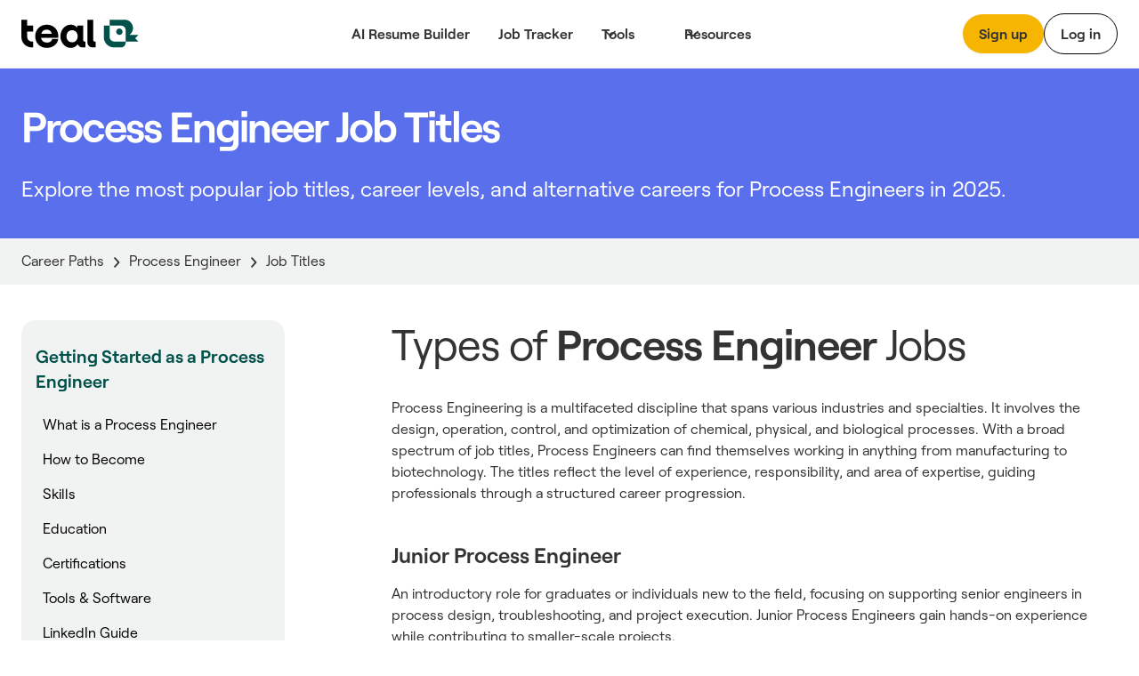

--- FILE ---
content_type: text/html; charset=utf-8
request_url: https://www.tealhq.com/job-titles/process-engineer
body_size: 22409
content:
<!DOCTYPE html><!-- Last Published: Sat Jan 24 2026 00:00:02 GMT+0000 (Coordinated Universal Time) --><html data-wf-domain="www.tealhq.com" data-wf-page="6568cd2ead9b656151e43e10" data-wf-site="62775a91cc3db44c787149de" lang="en" data-wf-collection="6568cd2ead9b656151e43dec" data-wf-item-slug="process-engineer"><head><meta charset="utf-8"/><title>Process Engineer Job Titles in 2025 - Most Popular Titles by Career Level</title><meta content="Explore the Process Engineer job title hierarchy, common titles by experience level, emerging job titles for Process Engineers in 2025, how to advance your title, and the most similar careers." name="description"/><meta content="Process Engineer Job Titles in 2025 - Most Popular Titles by Career Level" property="og:title"/><meta content="Explore the Process Engineer job title hierarchy, common titles by experience level, emerging job titles for Process Engineers in 2025, how to advance your title, and the most similar careers." property="og:description"/><meta content="Process Engineer Job Titles in 2025 - Most Popular Titles by Career Level" property="twitter:title"/><meta content="Explore the Process Engineer job title hierarchy, common titles by experience level, emerging job titles for Process Engineers in 2025, how to advance your title, and the most similar careers." property="twitter:description"/><meta property="og:type" content="website"/><meta content="summary_large_image" name="twitter:card"/><meta content="width=device-width, initial-scale=1" name="viewport"/><link href="https://cdn.prod.website-files.com/62775a91cc3db44c787149de/css/thq-2bc57a.shared.14d4a30db.min.css" rel="stylesheet" type="text/css" integrity="sha384-FNSjDbPV+oOK7HKkSVi2qImb6pAsjRbuCaN0qHtqlsqdOKiKGgwEZ6imqGJbgx8C" crossorigin="anonymous"/><script type="text/javascript">!function(o,c){var n=c.documentElement,t=" w-mod-";n.className+=t+"js",("ontouchstart"in o||o.DocumentTouch&&c instanceof DocumentTouch)&&(n.className+=t+"touch")}(window,document);</script><link href="https://cdn.prod.website-files.com/62775a91cc3db44c787149de/62974e314b5eb9517ab13691_favicon.png" rel="shortcut icon" type="image/x-icon"/><link href="https://cdn.prod.website-files.com/62775a91cc3db44c787149de/64b5bdf99a666bb0da0b1908_teal_webclip.png" rel="apple-touch-icon"/><!-- WEBFLOW CUSTOM HEAD CODE START -->

<!-- Existing Google Tag Manager loader script (DO NOT DELETE) -->
<script>(function(w,d,s,l,i){w[l]=w[l]||[];w[l].push({'gtm.start':
    new Date().getTime(),event:'gtm.js'});var f=d.getElementsByTagName(s)[0],
    j=d.createElement(s),dl=l!='dataLayer'?'&l='+l:'';j.async=true;j.src=
    'https://www.googletagmanager.com/gtm.js?id='+i+dl;f.parentNode.insertBefore(j,f);
    })(window,document,'script','dataLayer','GTM-MKVKQS9');</script>
    <!-- End Google Tag Manager -->
    
    <!-- [Keep all your existing CSS styles - no changes needed] -->
    <style>
     .cms-button a:hover {
        background: transparent !important;
        color: #000 !important;
    }
    /* ... rest of your CSS ... */
    </style>
    
    <!-- Amplitude Browser SDK 2.0 with Proper Configuration -->
    <script src="https://cdn.amplitude.com/script/ad3ec3c5c3953686fe374308e2e68fe7.js"></script>
    <script>
    window.amplitude.init('ad3ec3c5c3953686fe374308e2e68fe7', {
      // Explicit autocapture configuration
      autocapture: {
        attribution: true,        // UTM tracking
        pageViews: true,          // Page view events
        sessions: true,           // Session tracking
        formInteractions: true,   // Form tracking
        fileDownloads: true,      // Download tracking
        elementInteractions: true // Disable element click tracking (you have custom)
      },
      
      // Enable remote configuration for Session Replay control
      sessionReplaySampleRate: 0,
      fetchRemoteConfig: true,
    });
    </script>
    
    <!-- Amplitude Web Experimentation (if needed) -->
    <script type="text/javascript" src="https://cdn.amplitude.com/script/ad3ec3c5c3953686fe374308e2e68fe7.experiment.js"></script>
    
    <!-- PREVIOUS PAGE TRACKING -->
    <script>
    (function() {
        var pageHistory = sessionStorage.getItem('page_history') || '';
        var currentPage = window.location.pathname;
        
        var pages = pageHistory.split('|').filter(function(p) { return p; });
        var previousPage = pages.length > 0 ? pages[pages.length - 1] : 'direct';
        
        window.previousPage = previousPage;
        
        var pageArray = pageHistory.split('|').filter(function(p) { return p; });
        pageArray.push(currentPage);
        if (pageArray.length > 5) pageArray = pageArray.slice(-5);
        sessionStorage.setItem('page_history', pageArray.join('|'));
    })();
    </script>
    
    <!-- Browser Type Identification -->
    <script src="https://cdnjs.cloudflare.com/ajax/libs/UAParser.js/1.0.37/ua-parser.min.js"></script>
    <script>
    document.addEventListener("DOMContentLoaded", function () {
        // Initialize UAParser
        var parser = new UAParser();
        var r = parser.getResult();
    
        // Get the user system details
        window.system = {
            browser: r.browser.name || "Unknown",
            browserVersion: r.browser.version || "Unknown",
            os: r.os.name || "Unknown",
            osVersion: r.os.version || "Unknown",
            deviceVendor: r.device.vendor || "Unknown",
            deviceType: r.device.type || "Unknown",
            deviceModel: r.device.model || "Unknown",
        };
    
        // Send to Amplitude as user properties
        var identify = new amplitude.Identify()
            .set('device_type', window.system.deviceType)
            .set('device_vendor', window.system.deviceVendor)
            .set('device_model', window.system.deviceModel)
            .set('browser', window.system.browser)
            .set('browser_version', window.system.browserVersion)
            .set('os', window.system.os)
            .set('os_version', window.system.osVersion)
            .setOnce('first_landing', window.location.pathname); // Consolidated here
        
        amplitude.identify(identify);
        
        // Track page:shown with all properties
        var eventProperties = {
            'page': "website" + window.location.pathname,
            'Full Url': window.location.href,
            'previous_page': window.previousPage || 'direct',
            system: {
                browserSize: {
                    width: window.innerWidth,
                    height: window.innerHeight,
                },
                screenSize: {
                    width: window.screen.width,
                    height: window.screen.height,
                },
            },
        };
        amplitude.track('page:shown', eventProperties);
    });
    </script>
    
    <!-- Conceptual Analytics v1 -->
    <script>
    (function(w,d,s,o,f){w['ConceptualAnalytics']=o;w[o]=w[o]||function(){
    (w[o].q=w[o].q||[]).push(arguments)};w[o].l=1*new Date();
    var js=d.createElement(s),fjs=d.getElementsByTagName(s)[0];
    js.async=1;js.src=f;fjs.parentNode.insertBefore(js,fjs);
    }(window,document,'script','ca','https://o3wtzy.tealhq.com/analytics/loader-v1.js?key=64b6c1a3a9919c8c5cb579c091611b3ef0282e974cdd278e5ed7fd9fa3f721d8'));
    </script>
    
    <!-- WEBFLOW CUSTOM HEAD CODE END --><link rel="canonical" href="https://www.tealhq.com/job-titles/process-engineer">
</head><body><div data-w-id="a13ce6ee-ae2f-565a-431b-7fc261fc276d" data-animation="default" data-collapse="medium" data-duration="400" data-easing="ease" data-easing2="ease" role="banner" class="megamenu-navbar_component w-nav"><div class="w-embed"><style>
.balance, [balance] {text-wrap:balance;}
[pretty] {text-wrap:pretty;}
</style></div><div role="banner" class="navbar-megamenu_container"><a href="/" class="teal-navbar_logo-link w-nav-brand"><div class="uui-logo_component"><img src="https://cdn.prod.website-files.com/62775a91cc3db44c787149de/62775d8abf9f57629c567a0a_Group%201148.svg" loading="lazy" alt="Teal" class="uui-logo_logotype"/></div></a><nav role="navigation" class="n-navbar-megamenu_menu w-nav-menu"><div class="uui-navbar_menu-right"><div class="navbar-megamenu_button-wrapper"><a href="https://app.tealhq.com/sign-in" class="button-secondary-gray show-tablet w-inline-block"><div>Log in</div></a><a href="https://app.tealhq.com/sign-up" class="navbar-megamenu-button hide-on-mobile w-inline-block"><div>Sign up</div></a><a href="https://app.tealhq.com/sign-in" class="navbar-button-secondary hide-tablet w-inline-block"><div>Log in</div></a></div></div><div role="navigation" class="navbar-megamenu_menu-left"><a href="/tools/resume-builder" class="navbar-link-megamenu w-nav-link">AI Resume Builder</a><a href="/tools/job-tracker" class="navbar-link-megamenu w-nav-link">Job Tracker</a><div data-hover="true" data-delay="300" data-w-id="a13ce6ee-ae2f-565a-431b-7fc261fc2778" class="navbar-megamenu_menu-dropdown w-dropdown"><div role="button" class="navbar-megamenu_dropdown-toggle w-dropdown-toggle"><div aria-haspopup="true" class="uui-dropdown-icon w-embed"><svg width="20" height="20" viewBox="0 0 20 20" fill="none" xmlns="http://www.w3.org/2000/svg">
<path d="M5 7.5L10 12.5L15 7.5" stroke="currentColor" stroke-width="1.67" stroke-linecap="round" stroke-linejoin="round"/>
</svg></div><a role="button" href="#" class="navbar-dropdown-link">Tools</a></div><nav class="uui-navbar_dropdown-list w-dropdown-list"><div class="navbar-megamenu_container"><div class="uui-navbar_dropdown-content"><div class="navbar-megamenu_dropdown-content-left"><div class="navbar-megamenu_dropdown-link-list-more"><a href="/tools" class="navbar-megamenu_dropdown-link w-inline-block"><div class="navbar-megamenu_icon-wrapper"><div class="icon-featured-large"><svg xmlns="http://www.w3.org/2000/svg" width="100%" viewBox="0 0 44 42" fill="none" class="uui-icon-1x1-xsmall"><path fill-rule="evenodd" clip-rule="evenodd" d="M8 16.6242C8 13.3023 10.6929 10.6094 14.0148 10.6094H23.2375C26.5594 10.6094 29.2523 13.3023 29.2523 16.6242V29.9851C29.2523 33.3069 26.5594 35.9999 23.2375 35.9999H14.0148C10.6929 35.9999 8 33.307 8 29.9851V16.6242ZM14.0148 14.6192C12.9075 14.6192 12.0099 15.5169 12.0099 16.6242V29.9851C12.0099 31.0924 12.9075 31.99 14.0148 31.99H23.2375C24.3448 31.99 25.2424 31.0924 25.2424 29.9851V16.6242C25.2424 15.5169 24.3448 14.6192 23.2375 14.6192H14.0148Z" fill="#B58D47"></path><path fill-rule="evenodd" clip-rule="evenodd" d="M18.1884 9.13494H24.2294C25.9746 9.13494 27.5521 9.85304 28.6826 11.0099H31.2572C32.3645 11.0099 33.2622 11.9075 33.2622 13.0148V25.4454C33.2622 26.5527 32.3645 27.4503 31.2572 27.4503H30.4553V31.2492C30.4553 31.3198 30.4541 31.3901 30.4517 31.4602H31.2572C34.5791 31.4602 37.272 28.7673 37.272 25.4454V13.0148C37.272 9.69292 34.5791 7 31.2572 7H22.7848C20.9414 7 19.2918 7.8292 18.1884 9.13494Z" fill="#B58D47"></path><path fill-rule="evenodd" clip-rule="evenodd" d="M23.454 20.0809H13.7982V16.873H23.454V20.0809Z" fill="#B58D47"></path><path fill-rule="evenodd" clip-rule="evenodd" d="M23.454 24.9081H13.7982V21.7002H23.454V24.9081Z" fill="#B58D47"></path><path fill-rule="evenodd" clip-rule="evenodd" d="M23.454 29.7372H13.7982V26.5293H23.454V29.7372Z" fill="#B58D47"></path></svg></div></div><div class="navbar-megamenu_item-right"><div class="navbar-megamenu_item-heading">All Tools</div><div class="navbar-text-size-small">Powerful tools to move your career forward, from resume and cover letter builders to job tracking, interview practice, and salary negotiation.</div></div></a><a href="/tool/resume-job-description-match" class="navbar-megamenu_dropdown-link w-inline-block"><div class="navbar-megamenu_icon-wrapper"><div class="icon-featured-large"><div class="uui-icon-1x1-xsmall is-versmall w-embed"><svg width="60" height="72" viewBox="0 0 60 72" fill="none" xmlns="http://www.w3.org/2000/svg">
<path fill-rule="evenodd" clip-rule="evenodd" d="M60 71.5H0V63.5H60V71.5Z" fill="#2427AB"/>
<path fill-rule="evenodd" clip-rule="evenodd" d="M53.6025 10.2887L47.3118 3.99797L47.2781 3.96417C47.1358 3.82107 46.7557 3.43878 46.3587 3.10175C45.8529 2.67233 44.8245 1.87257 43.3069 1.37911C41.5004 0.791662 39.5542 0.790933 37.7472 1.37702C36.2293 1.86935 35.2002 2.66834 34.6941 3.09738C34.2969 3.43409 33.9165 3.81607 33.7741 3.95908L33.7741 3.95911L33.7404 3.99289L3.11072 34.5767L3.09823 34.5891C3.03854 34.6485 2.84141 34.8445 2.65515 35.0483C2.40281 35.3244 2.00943 35.7841 1.62255 36.4147C1.1282 37.2205 0.763879 38.0991 0.542991 39.0182C0.370124 39.7376 0.322774 40.3407 0.305673 40.7144C0.293056 40.9901 0.293643 41.268 0.293821 41.3523L0.293822 41.3523L0.293849 41.37L0.293857 47.6939L0.293756 47.7417L0.293756 47.7417C0.293177 47.9437 0.291634 48.483 0.334051 49.0021C0.388097 49.6636 0.549895 50.9571 1.2748 52.3798C2.13766 54.0733 3.51449 55.4501 5.20794 56.3129C6.63064 57.0378 7.92412 57.1997 8.5856 57.2537C9.10475 57.2961 9.64399 57.2946 9.84601 57.294H9.84607L9.89385 57.2939H16.9253L16.9431 57.2939H16.9433C17.029 57.2941 17.3108 57.2947 17.5902 57.2817C17.9689 57.2642 18.5811 57.2155 19.3106 57.0376C20.2423 56.8104 21.1316 56.4357 21.945 55.9278C22.5819 55.53 23.0444 55.126 23.3215 54.8673C23.5261 54.6762 23.7227 54.474 23.7822 54.4128L23.7947 54.4L53.6836 23.7829L53.7166 23.7493L53.7166 23.7493C53.8565 23.6069 54.2316 23.2248 54.562 22.8264C54.9837 22.3177 55.7642 21.2891 56.2403 19.7808C56.8079 17.9824 56.7963 16.0512 56.2071 14.2598C55.7129 12.7573 54.9201 11.7382 54.4922 11.2346C54.1572 10.8402 53.7775 10.4627 53.6359 10.322L53.6358 10.3219L53.6025 10.2887ZM39.393 9.65398C39.7891 9.25853 39.9871 9.0608 40.2153 8.98677C40.4161 8.92165 40.6324 8.92173 40.8331 8.987C41.0613 9.0612 41.2592 9.25908 41.6549 9.65483L47.9456 15.9455C48.3373 16.3373 48.5332 16.5331 48.6076 16.7594C48.6731 16.9584 48.6744 17.173 48.6113 17.3728C48.5396 17.5999 48.3461 17.7981 47.9591 18.1946L45.683 20.5261L37.1003 11.9433L39.393 9.65398ZM31.4392 17.5959L8.76333 40.2378C8.59007 40.4108 8.50344 40.4973 8.44148 40.5983C8.38655 40.6878 8.34607 40.7854 8.32153 40.8875C8.29385 41.0027 8.29385 41.1252 8.29385 41.37L8.29385 47.6939C8.29385 48.2539 8.29386 48.534 8.40285 48.7479C8.49872 48.936 8.6517 49.089 8.83986 49.1849C9.05378 49.2939 9.3338 49.2939 9.89385 49.2939H16.9253C17.1739 49.2939 17.2982 49.2939 17.415 49.2654C17.5185 49.2402 17.6173 49.1985 17.7077 49.1421C17.8097 49.0784 17.8965 48.9895 18.0702 48.8116L40.0943 26.251L31.4392 17.5959Z" fill="#2427AB"/>
</svg></div></div></div><div class="navbar-megamenu_item-right"><div class="navbar-megamenu_item-heading">Resume Job Description Match</div><div class="navbar-text-size-small">Quickly match and compare your existing resume to the job description of any role for a personalized Match Score.</div></div></a><a href="https://www.tealhq.com/tool/resume-bullet-point-generator" class="navbar-megamenu_dropdown-link w-inline-block"><div class="navbar-megamenu_icon-wrapper"><div class="icon-featured-large"><svg xmlns="http://www.w3.org/2000/svg" width="100%" viewBox="0 0 16 18" fill="none" class="uui-icon-1x1-xsmall is-versmall"><path fill-rule="evenodd" clip-rule="evenodd" d="M4.89534 0V0.979067H3.6715C1.64379 0.979067 0 2.62285 0 4.65057V13.9517C0 15.9794 1.64379 17.6232 3.6715 17.6232H11.9936C14.0213 17.6232 15.6651 15.9794 15.6651 13.9517V4.65057C15.6651 2.62285 14.0213 0.979067 11.9936 0.979067H10.7697V0H4.89534ZM3.6715 3.42673C2.9956 3.42673 2.44767 3.97466 2.44767 4.65057V13.9517C2.44767 14.6276 2.9956 15.1755 3.6715 15.1755H11.9936C12.6695 15.1755 13.2174 14.6276 13.2174 13.9517V4.65057C13.2174 3.97466 12.6695 3.42673 11.9936 3.42673H10.7697V4.4058H4.89534V3.42673H3.6715ZM9.05637 2.9372H6.6087V1.4686H9.05637V2.9372ZM5.8744 5.8744V7.83254H3.91627V5.8744H5.8744ZM11.7488 7.83254H6.85347V5.8744L11.7488 5.8744V7.83254ZM6.85347 10.7697H11.7488V8.8116H6.85347V10.7697ZM6.85347 13.7069L11.7488 13.7069V11.7488H6.85347V13.7069ZM5.8744 8.8116V10.7697H3.91627V8.8116H5.8744ZM5.8744 11.7488V13.7069H3.91627V11.7488H5.8744Z" fill="#E84E30"></path></svg></div></div><div class="navbar-megamenu_item-right"><div class="navbar-megamenu_item-heading">Resume Bullet Point Generator</div><div class="navbar-text-size-small">Generate metric-focused resume bullet points that highlight your biggest career achievements.</div></div></a></div><div class="navbar-megamenu_dropdown-link-list-more"><a href="https://www.tealhq.com/tool/resume-keyword-scanner" class="navbar-megamenu_dropdown-link w-inline-block"><div class="navbar-megamenu_icon-wrapper"><div class="icon-featured-large"><svg xmlns="http://www.w3.org/2000/svg" width="100%" viewBox="0 0 44 42" fill="none" class="uui-icon-1x1-xsmall"><rect x="16" y="11" width="21" height="4" rx="2" fill="#005149"></rect><rect x="7" y="11" width="5" height="4" rx="1" fill="#005149"></rect><rect x="16" y="19" width="21" height="4" rx="2" fill="#005149"></rect><rect x="7" y="19" width="5" height="4" rx="1" fill="#005149"></rect><rect x="16" y="27" width="21" height="4" rx="2" fill="#005149"></rect><rect x="7" y="27" width="5" height="4" rx="1" fill="#005149"></rect></svg></div></div><div class="navbar-megamenu_item-right"><div class="navbar-megamenu_item-heading">Resume Keyword Scanner</div><div class="navbar-text-size-small">Analyze and refine your resume keyword usage to align with the details of the job you&#x27;re applying for.</div></div></a><a href="https://www.tealhq.com/tool/resume-checker" class="navbar-megamenu_dropdown-link w-inline-block"><div class="navbar-megamenu_icon-wrapper"><div class="icon-featured-large"><div class="uui-icon-1x1-xsmall w-embed"><svg width="48" height="48" viewBox="0 0 48 48" fill="none" xmlns="http://www.w3.org/2000/svg">
<path fill-rule="evenodd" clip-rule="evenodd" d="M39.5 39V25H30.5V17H21.5V9H8.5V39H39.5ZM17.5 13H12.5V35H17.5V13ZM30.5 29V35H35.5V29H30.5ZM26.5 21H21.5V35H26.5V21Z" fill="#791E3F"/>
</svg></div></div></div><div class="navbar-megamenu_item-right"><div class="navbar-megamenu_item-heading">Resume Checker</div><div class="navbar-text-size-small">Quickly check your current resume score to see how it stacks up to the job you&#x27;re applying to.</div></div></a><a href="https://www.tealhq.com/tool/resume-summary-generator" class="navbar-megamenu_dropdown-link w-inline-block"><div class="navbar-megamenu_icon-wrapper"><div class="icon-featured-large"><div class="uui-icon-1x1-xsmall is-small w-embed"><svg width="72" height="73" viewBox="0 0 72 73" fill="none" xmlns="http://www.w3.org/2000/svg">
<path fill-rule="evenodd" clip-rule="evenodd" d="M61 0.5C63.2091 0.5 65 2.29086 65 4.5V7.5H68C70.2091 7.5 72 9.29086 72 11.5C72 13.7091 70.2091 15.5 68 15.5H65V18.5C65 20.7091 63.2091 22.5 61 22.5C58.7909 22.5 57 20.7091 57 18.5V15.5H54C51.7909 15.5 50 13.7091 50 11.5C50 9.29086 51.7909 7.5 54 7.5H57V4.5C57 2.29086 58.7909 0.5 61 0.5ZM11.402 56.0147C9.83992 57.5768 9.83991 60.1095 11.402 61.6716C12.9641 63.2337 15.4968 63.2337 17.0589 61.6716L36.2868 42.4436L30.6299 36.7868L11.402 56.0147ZM45.7868 32.9436L41.9436 36.7868L36.2868 31.1299L40.1299 27.2868C41.692 25.7247 44.2247 25.7247 45.7868 27.2868C47.3489 28.8489 47.3489 31.3815 45.7868 32.9436ZM52.8579 40.0147L24.1299 68.7426C18.6626 74.21 9.79828 74.21 4.33094 68.7426C-1.1364 63.2753 -1.1364 54.411 4.33094 48.9437L33.0589 20.2157C38.5262 14.7484 47.3905 14.7484 52.8579 20.2157C58.3252 25.6831 58.3252 34.5474 52.8579 40.0147ZM65 41.5C65 39.2909 63.2091 37.5 61 37.5C58.7909 37.5 57 39.2909 57 41.5V44.5H54C51.7909 44.5 50 46.2909 50 48.5C50 50.7091 51.7909 52.5 54 52.5H57V55.5C57 57.7091 58.7909 59.5 61 59.5C63.2091 59.5 65 57.7091 65 55.5V52.5H68C70.2091 52.5 72 50.7091 72 48.5C72 46.2909 70.2091 44.5 68 44.5H65V41.5ZM30 10.5C32.7614 10.5 35 8.26142 35 5.5C35 2.73858 32.7614 0.5 30 0.5C27.2386 0.5 25 2.73858 25 5.5C25 8.26142 27.2386 10.5 30 10.5Z" fill="#005149"/>
</svg></div></div></div><div class="navbar-megamenu_item-right"><div class="navbar-megamenu_item-heading">Resume Summary Generator</div><div class="navbar-text-size-small">Take your current resume to the next level and generate a tailored, attention-grabbing summary that makes an impact.</div></div></a></div></div></div></div></nav></div><div data-hover="true" data-delay="300" data-w-id="a13ce6ee-ae2f-565a-431b-7fc261fc27cb" class="navbar-megamenu_menu-dropdown w-dropdown"><div role="button" class="navbar-megamenu_dropdown-toggle w-dropdown-toggle"><div class="uui-dropdown-icon w-embed"><svg width="20" height="20" viewBox="0 0 20 20" fill="none" xmlns="http://www.w3.org/2000/svg">
<path d="M5 7.5L10 12.5L15 7.5" stroke="currentColor" stroke-width="1.67" stroke-linecap="round" stroke-linejoin="round"/>
</svg></div><div>Resources</div></div><nav class="uui-navbar_dropdown-list w-dropdown-list"><div class="navbar-megamenu_container"><div class="uui-navbar_dropdown-content"><div class="navbar-megamenu_heading career-resources">Career Resources</div><div class="navbar-megamenu_dropdown-content-more"><div class="navbar-megamenu_dropdown-link-list-more"><a id="w-node-a13ce6ee-ae2f-565a-431b-7fc261fc27d7-61fc276d" href="/career-hub" class="navbar-megamenu_dropdown-link w-inline-block"><div class="navbar-megamenu_icon-wrapper"><div class="icon-featured-small"><div class="uui-icon-1x1-xsmall w-embed"><svg width="32" height="32" viewBox="0 0 32 32" fill="none" xmlns="http://www.w3.org/2000/svg">
<path d="M9 14.6666V23C9 24.8409 10.4924 26.3333 12.3333 26.3333H19.6667C21.5076 26.3333 23 24.8409 23 23V14.6666" stroke="black" stroke-width="3.33333"/>
<path d="M27.6667 22.6667L27.6667 12" stroke="black" stroke-width="3.33333"/>
<path d="M5.25464 10.5093C4.69 10.7916 4.33333 11.3687 4.33333 12C4.33333 12.6313 4.69 13.2084 5.25464 13.4907L15.2546 18.4907C15.7239 18.7253 16.2761 18.7253 16.7454 18.4907L26.7454 13.4907C27.31 13.2084 27.6667 12.6313 27.6667 12C27.6667 11.3687 27.31 10.7916 26.7454 10.5093L16.7454 5.50929C16.2761 5.27468 15.7239 5.27468 15.2546 5.50929L5.25464 10.5093Z" stroke="black" stroke-width="3.33333" stroke-linejoin="round"/>
</svg></div></div></div><div class="navbar-megamenu_item-right"><div class="navbar-megamenu_item-heading">Career Hub</div><div class="navbar-text-size-small">Visit the blog to see job search strategies, resume tips, cover letter tactics, and more insights.</div></div></a><a href="https://www.tealhq.com/job-search" class="navbar-megamenu_dropdown-link w-inline-block"><div class="navbar-megamenu_icon-wrapper"><div class="icon-featured-small"><div class="uui-icon-1x1-xsmall w-embed"><svg width="32" height="32" viewBox="0 0 32 32" fill="none" xmlns="http://www.w3.org/2000/svg">
<path d="M8 28V21.3333C8 19.4924 9.49238 18 11.3333 18H20.6667C22.5076 18 24 19.4924 24 21.3333V28" stroke="black" stroke-width="3.33333"/>
<rect x="10.6667" y="5.66669" width="10.6667" height="10.6667" rx="3.33333" stroke="black" stroke-width="3.33333"/>
</svg></div></div></div><div class="navbar-megamenu_item-right"><div class="navbar-megamenu_item-heading">Tech Job Board</div><div class="navbar-text-size-small">Millions of jobs, daily updates, and curated job seeker insights to help you find the right role.</div></div></a><a href="/cover-letter-templates" class="navbar-megamenu_dropdown-link w-inline-block"><div class="navbar-megamenu_icon-wrapper"><div class="icon-featured-small"><div class="uui-icon-1x1-xsmall w-embed"><svg width="32" height="32" viewBox="0 0 32 32" fill="none" xmlns="http://www.w3.org/2000/svg">
<path d="M5.66667 11.6666C5.66667 9.82564 7.15906 8.33325 9.00001 8.33325H23C24.841 8.33325 26.3333 9.82564 26.3333 11.6666V17.6666C26.3333 19.5075 24.841 20.9999 23 20.9999H12.0635L8.94742 23.5979C7.64485 24.684 5.66667 23.7577 5.66667 22.0618V11.6666Z" stroke="black" stroke-width="3.33333"/>
<rect x="14" y="12.6667" width="4" height="4" rx="2" fill="black"/>
<rect x="9" y="12.6667" width="4" height="4" rx="2" fill="black"/>
<rect x="19" y="12.6667" width="4" height="4" rx="2" fill="black"/>
</svg></div></div></div><div class="navbar-megamenu_item-right"><div class="navbar-megamenu_item-heading">Cover Letter Templates</div><div class="navbar-text-size-small">Choose from over 100 professionally designed cover letter templates for your next application.</div></div></a><a href="/resume" class="navbar-megamenu_dropdown-link w-inline-block"><div class="navbar-megamenu_icon-wrapper"><div class="icon-featured-small"><div class="uui-icon-1x1-xsmall w-embed"><svg width="32" height="32" viewBox="0 0 32 32" fill="none" xmlns="http://www.w3.org/2000/svg">
<path d="M16 5C11.7658 5 8.33333 8.60177 8.33333 13.0448C8.33333 16.2176 10.0838 17.6282 12.6267 20.271V25C12.6267 26.1046 13.5221 27 14.6267 27H17.3733C18.4779 27 19.3733 26.1046 19.3733 25V20.271C21.9162 17.6282 23.6667 16.2176 23.6667 13.0448C23.6667 8.60177 20.2342 5 16 5Z" stroke="black" stroke-width="3.33333"/>
<path d="M12.6267 20.6667H19.0667" stroke="black" stroke-width="2.66667"/>
</svg></div></div></div><div class="navbar-megamenu_item-right"><div class="navbar-megamenu_item-heading">Resume Hub</div><div class="navbar-text-size-small">The complete resume guide to get you hired</div></div></a></div><div class="navbar-megamenu_dropdown-link-list-more"><a href="/resume-examples" class="navbar-megamenu_dropdown-link w-inline-block"><div class="navbar-megamenu_icon-wrapper"><div class="icon-featured-small"><div class="uui-icon-1x1-xsmall w-embed"><svg width="32" height="32" viewBox="0 0 32 32" fill="none" xmlns="http://www.w3.org/2000/svg">
<path fill-rule="evenodd" clip-rule="evenodd" d="M23.775 7.5C23.775 6.94772 23.3273 6.5 22.775 6.5H9.725C9.17272 6.5 8.725 6.94772 8.725 7.5L8.725 12.5C8.725 13.0523 9.17272 13.5 9.725 13.5H22.775C23.3273 13.5 23.775 13.0523 23.775 12.5V7.5ZM8.725 3.5C6.94388 3.5 5.5 4.84315 5.5 6.5V13.5C5.5 15.1569 6.94388 16.5 8.725 16.5H23.775C25.5561 16.5 27 15.1569 27 13.5V6.5C27 4.84315 25.5561 3.5 23.775 3.5H8.725Z" fill="black"/>
<path fill-rule="evenodd" clip-rule="evenodd" d="M12.5 21.7273C12.5 21.175 12.0523 20.7273 11.5 20.7273H9.5C8.94772 20.7273 8.5 21.175 8.5 21.7273V24.2727C8.5 24.825 8.94772 25.2727 9.5 25.2727H11.5C12.0523 25.2727 12.5 24.825 12.5 24.2727V21.7273ZM8.5 18C6.84315 18 5.5 19.221 5.5 20.7273V25.2727C5.5 26.779 6.84315 28 8.5 28H12.5C14.1569 28 15.5 26.779 15.5 25.2727V20.7273C15.5 19.221 14.1569 18 12.5 18H8.5Z" fill="black"/>
<path fill-rule="evenodd" clip-rule="evenodd" d="M24 21.7273C24 21.175 23.5523 20.7273 23 20.7273H21C20.4477 20.7273 20 21.175 20 21.7273V24.2727C20 24.825 20.4477 25.2727 21 25.2727H23C23.5523 25.2727 24 24.825 24 24.2727V21.7273ZM20 18C18.3431 18 17 19.221 17 20.7273V25.2727C17 26.779 18.3431 28 20 28H24C25.6569 28 27 26.779 27 25.2727V20.7273C27 19.221 25.6569 18 24 18H20Z" fill="black"/>
</svg></div></div></div><div class="navbar-megamenu_item-right"><div class="navbar-megamenu_item-heading">Resume Examples</div><div class="navbar-text-size-small">2,000+ resume examples and  job-specific templates to help your 2025 job search.</div></div></a><a href="/resume-templates" class="navbar-megamenu_dropdown-link w-inline-block"><div class="navbar-megamenu_icon-wrapper"><div class="icon-featured-small"><div class="uui-icon-1x1-xsmall w-embed"><svg width="32" height="32" viewBox="0 0 32 32" fill="none" xmlns="http://www.w3.org/2000/svg">
<path d="M11.3333 13H20.6667V9.66667H11.3333V13Z" fill="#000000"/>
<path d="M20.6667 17.6667H11.3333V14.3333H20.6667V17.6667Z" fill="#000000"/>
<path d="M11.3333 22.3333H20.6667V19H11.3333V22.3333Z" fill="#000000"/>
<path fill-rule="evenodd" clip-rule="evenodd" d="M11 4C8.23858 4 6 6.23858 6 9V23C6 25.7614 8.23858 28 11 28H21C23.7614 28 26 25.7614 26 23V9C26 6.23858 23.7614 4 21 4H11ZM9.33333 9C9.33333 8.07953 10.0795 7.33333 11 7.33333H21C21.9205 7.33333 22.6667 8.07953 22.6667 9V23C22.6667 23.9205 21.9205 24.6667 21 24.6667H11C10.0795 24.6667 9.33333 23.9205 9.33333 23V9Z" fill="#000000"/>
</svg></div></div></div><div class="navbar-megamenu_item-right"><div class="navbar_item-title-wrapper"><div class="navbar-megamenu_item-heading">Resume Templates</div></div><div class="navbar-text-size-small">Hit the ground running with an official Teal resume template designed with best practices. </div></div></a><a href="/resume-synonyms" class="navbar-megamenu_dropdown-link w-inline-block"><div class="navbar-megamenu_icon-wrapper"><div class="icon-featured-small"><div class="uui-icon-1x1-xsmall w-embed"><svg width="32" height="32" viewBox="0 0 32 32" fill="none" xmlns="http://www.w3.org/2000/svg">
<path fill-rule="evenodd" clip-rule="evenodd" d="M11 4C8.23858 4 6 6.23858 6 9V23C6 25.7614 8.23858 28 11 28H21C23.7614 28 26 25.7614 26 23V9C26 6.23858 23.7614 4 21 4H11ZM9.33333 9C9.33333 8.07953 10.0795 7.33333 11 7.33333H21C21.9205 7.33333 22.6667 8.07953 22.6667 9V23C22.6667 23.9205 21.9205 24.6667 21 24.6667H11C10.0795 24.6667 9.33333 23.9205 9.33333 23V9Z" fill="black"/>
<path d="M14.4 13.2C14.4 12.36 14.96 11.8 15.8 11.8C16.64 11.8 17.2 12.36 17.2 13.2C17.2 14.04 16.64 14.6 15.8 14.6H14.4V18.8H17.2V17.12C18.88 16.56 20 15.02 20 13.2C20 10.82 18.18 9 15.8 9C13.42 9 11.6 10.82 11.6 13.2H14.4Z" fill="black"/>
<path d="M14.4 20.2H17.2V23H14.4V20.2Z" fill="black"/>
</svg></div></div></div><div class="navbar-megamenu_item-right"><div class="navbar-megamenu_item-heading">Resume Synonyms</div><div class="navbar-text-size-small">Use our library of 900+ synonyms to find the perfect words for your next resume.</div></div></a></div><div class="navbar-megamenu_dropdown-link-list-more"><a href="/cover-letter-examples" class="navbar-megamenu_dropdown-link w-inline-block"><div class="navbar-megamenu_icon-wrapper"><div class="icon-featured-small"><div class="uui-icon-1x1-xsmall w-embed"><svg width="32" height="32" viewBox="0 0 32 32" fill="none" xmlns="http://www.w3.org/2000/svg">
<path d="M8.66663 3.77783C6.58885 3.77783 4.99995 5.36672 4.99995 7.4445V24.5556C4.99995 26.6334 6.58885 28.2223 8.66663 28.2223H25.254C26.2183 28.2223 27 27.4406 27 26.4763V5.52387C27 4.55956 26.2183 3.77783 25.254 3.77783H8.66663ZM7.4444 24.5556V7.4445C7.4444 6.71117 7.93329 6.22228 8.66663 6.22228H9.88885V25.7779H8.66663C7.93329 25.7779 7.4444 25.289 7.4444 24.5556ZM24.5555 24.9049C24.5555 25.387 24.1647 25.7779 23.6825 25.7779H12.3333V6.22228H23.6825C24.1647 6.22228 24.5555 6.61314 24.5555 7.0953V24.9049Z" fill="black" stroke="black" stroke-width="0.2"/>
<path d="M17.2222 13.5556C17.2222 12.8223 17.7111 12.3334 18.4444 12.3334C19.1778 12.3334 19.6667 12.8223 19.6667 13.5556C19.6667 14.2889 19.1778 14.7778 18.4444 14.7778H17.2222V18.4445H19.6667V16.9778C21.1333 16.4889 22.1111 15.1445 22.1111 13.5556C22.1111 11.4778 20.5222 9.88892 18.4444 9.88892C16.3667 9.88892 14.7778 11.4778 14.7778 13.5556H17.2222Z" fill="black"/>
<path d="M17.2222 19.6667H19.6667V22.1112H17.2222V19.6667Z" fill="black"/>
</svg></div></div></div><div class="navbar-megamenu_item-right"><div class="navbar_item-title-wrapper"><div class="navbar-megamenu_item-heading">Cover Letter Examples</div></div><div class="navbar-text-size-small">1,500+ cover letter examples to help you craft a meaningful narrative in your next application.</div></div></a><a href="/cv-examples" class="navbar-megamenu_dropdown-link w-inline-block"><div class="navbar-megamenu_icon-wrapper"><div class="icon-featured-small"><div class="uui-icon-1x1-xsmall w-embed"><svg width="32" height="32" viewBox="0 0 32 32" fill="none" xmlns="http://www.w3.org/2000/svg">
<path d="M11.3333 13H20.6667V9.66667H11.3333V13Z" fill="#000000"/>
<path d="M20.6667 17.6667H11.3333V14.3333H20.6667V17.6667Z" fill="#000000"/>
<path d="M11.3333 22.3333H20.6667V19H11.3333V22.3333Z" fill="#000000"/>
<path fill-rule="evenodd" clip-rule="evenodd" d="M11 4C8.23858 4 6 6.23858 6 9V23C6 25.7614 8.23858 28 11 28H21C23.7614 28 26 25.7614 26 23V9C26 6.23858 23.7614 4 21 4H11ZM9.33333 9C9.33333 8.07953 10.0795 7.33333 11 7.33333H21C21.9205 7.33333 22.6667 8.07953 22.6667 9V23C22.6667 23.9205 21.9205 24.6667 21 24.6667H11C10.0795 24.6667 9.33333 23.9205 9.33333 23V9Z" fill="#000000"/>
</svg></div></div></div><div class="navbar-megamenu_item-right"><div class="navbar-megamenu_item-heading">CV Examples</div><div class="navbar-text-size-small">Explore 1,500+ CV samples and formatting tips to land your next interview faster.</div></div></a><a href="/career-paths" class="navbar-megamenu_dropdown-link w-inline-block"><div class="navbar-megamenu_icon-wrapper"><div class="icon-featured-small"><div class="uui-icon-1x1-xsmall w-embed"><svg width="32" height="32" viewBox="0 0 32 32" fill="none" xmlns="http://www.w3.org/2000/svg">
<path d="M16 5C11.7658 5 8.33333 8.60177 8.33333 13.0448C8.33333 16.2176 10.0838 17.6282 12.6267 20.271V25C12.6267 26.1046 13.5221 27 14.6267 27H17.3733C18.4779 27 19.3733 26.1046 19.3733 25V20.271C21.9162 17.6282 23.6667 16.2176 23.6667 13.0448C23.6667 8.60177 20.2342 5 16 5Z" stroke="black" stroke-width="3.33333"/>
<path d="M12.6267 20.6667H19.0667" stroke="black" stroke-width="2.66667"/>
</svg></div></div></div><div class="navbar-megamenu_item-right"><div class="navbar-megamenu_item-heading">Career Paths</div><div class="navbar-text-size-small">Discover your ideal career path with our in-depth career guides for over 500 roles.</div></div></a></div></div></div></div></nav></div></div></nav><div class="div-block-82"><a href="https://app.tealhq.com/sign-up" class="navbar-megamenu-button mobile w-inline-block"><div>Sign up</div></a><div class="uui-navbar_menu-button w-nav-button"><div class="menu-icon_component"><div class="menu-icon_line-top"></div><div class="menu-icon_line-middle"><div class="menu-icon_line-middle-inner"></div></div><div class="menu-icon_line-bottom"></div></div></div></div></div></div><div class="background-color--blue-700"><div class="u--section"><div class="u--container"><h1 class="text--color-white s--margin-bottom--2rem">Process Engineer Job Titles</h1><div class="html-text w-embed"><p class="text-size-large text-color-white">Explore the most popular job titles, career levels, and alternative careers for Process Engineers in 2025.</p></div></div></div></div><div class="background-color--chickadee-grey"><div class="u--container"><div class="breadcrumb_component-careerpaths"><a href="/career-paths" class="breadcrumb_link-careerpaths">Career Paths</a><img src="https://cdn.prod.website-files.com/62775a91cc3db44c787149de/65327795b6131b43e78d2331_gray-chevron.svg" loading="eager" alt="Chevron Bread crumb separator " class="breadcrumb_arrow-career-paths"/><div class="breadcrumb_link-careerpaths w-embed"><a class="n-breadcrumb-link-cp" href="https://www.tealhq.com/career-paths/process-engineer">Process Engineer</a></div><img src="https://cdn.prod.website-files.com/62775a91cc3db44c787149de/65327795b6131b43e78d2331_gray-chevron.svg" loading="eager" alt="Chevron Bread crumb separator " class="breadcrumb_arrow-career-paths"/><div class="breadcrumb_link-careerpaths">Job Titles</div></div></div></div><div class="u--section"><div class="u--container"><div class="u--grid"><div id="w-node-af69a59b-8a05-f994-9965-b25c9b49ab68-51e43e10" class="u--sticky static--on-tablet"><div class="side-menu-content"><div class="career-path-header"><div class="text-color--teal w-embed"><h4>Getting Started as a Process Engineer</h4></div></div><ul role="list" class="career-path-link-list w-list-unstyled"><li class="career-paths-page-link"><div class="career-path-link w-embed"><a class="text-size-regual text-color-black" href="https://www.tealhq.com/career-paths/process-engineer">  What is a Process Engineer</a></div></li><li class="career-paths-page-link"><div class="career-path-link w-embed"><a class="text-size-regual text-color-black "href="https://www.tealhq.com/how-to-become/process-engineer">How to Become</a></div></li><li class="career-paths-page-link"><div class="career-path-link w-embed"><a class="text-size-regual text-color-black "href="https://www.tealhq.com/skills/process-engineer">Skills</a></div></li><li class="career-paths-page-link"><div class="career-path-link w-embed"><a class="text-size-regual text-color-black "href="https://www.tealhq.com/education/process-engineer">Education</a></div></li><li class="career-paths-page-link"><div class="career-path-link w-embed"><a class="text-size-regual text-color-black "href="https://www.tealhq.com/certifications/process-engineer">  Certifications</a></div></li><li class="career-paths-page-link"><div class="career-path-link w-embed"><a class="text-size-regual text-color-black "href="https://www.tealhq.com/software/process-engineer">  Tools & Software</a></div></li><li class="career-paths-page-link"><div class="career-path-link w-embed"><a class="text-size-regual text-color-black "href="https://www.tealhq.com/linkedin-guides/process-engineer">  LinkedIn Guide</a></div></li><li class="career-paths-page-link"><div class="career-path-link w-embed"><a class="text-size-regual text-color-black "href="https://www.tealhq.com/interview-questions/process-engineer">  Interview Questions</a></div></li><li class="career-paths-page-link is-active"><div class="career-path-link w-embed"><a class="text-size-regual text-color-white "href="https://www.tealhq.com/job-titles/process-engineer"> Job Titles</a></div></li><li class="career-paths-page-link"><div class="career-path-link w-embed"><a class="text-size-regual text-color-black "href="https://www.tealhq.com/work-life-balance/process-engineer">  Work-Life Balance</a></div></li><li class="career-paths-page-link"><div class="career-path-link w-embed"><a class="text-size-regual text-color-black "href="https://www.tealhq.com/professional-goals/process-engineer">  Professional Goals</a></div></li></ul><div class="divider-line-3"></div><div class="career-path-header"><div class="heading-style-h4 text-weight-semibold is-teal w-embed"> Resources</div></div><ul role="list" class="career-path-link-list w-list-unstyled"><li class="career-paths-page-link"><div class="career-path-link w-embed"><a class="text-size-regual text-color-black "href="https://www.tealhq.com/resume-examples/process-engineer">Process Engineer Resumes</a></div></li><li class="career-paths-page-link"><div class="career-path-link w-embed"><a class="text-size-regual text-color-black "href="https://www.tealhq.com/cover-letter-examples/process-engineer">Process Engineer Cover Letters</a></div></li><li class="career-paths-page-link w-condition-invisible"><div class="career-path-link w-embed"><a class="text-size-regual text-color-black "href=""> Jobs</a></div></li></ul></div><div class="sticky-card-wrapper"><div class="sticky-card-component-2 text-align-center"><div class="stick-image-wrapper"><img src="https://cdn.prod.website-files.com/62775a91cc3db44c787149de/6580a6713285c87133d872ec_Vector.svg" loading="lazy" alt="" class="sticky-card-image"/></div><div class="spacer-small"></div><div class="heading-style-h4 text-align-center text-color-white text-weight-semibold">Find and Track Job Postings with Your Target Title</div><div class="spacer-small"></div><a href="https://app.tealhq.com/sign-up" class="small-button is-alternate-2-2 w-button">Start Tracking Free</a></div></div></div><div class="u--grid--spacer hide-on--tablet"></div><div id="w-node-_9132461c-b023-3d2d-562c-2abead0a6381-51e43e10"><div class="career-paths-content-section"><div class="html-h2 w-embed"><h2 text-color-teal class="synonym_h2-light sticky-anchor" id=''>Types of <span class="synonym_word-h2">Process Engineer</span> Jobs</h2></div><div class="spacer-medium"></div><div class="cle-content_rich-text w-richtext">Process Engineering is a multifaceted discipline that spans various industries and specialties. It involves the design, operation, control, and optimization of chemical, physical, and biological processes. With a broad spectrum of job titles, Process Engineers can find themselves working in anything from manufacturing to biotechnology. The titles reflect the level of experience, responsibility, and area of expertise, guiding professionals through a structured career progression.

<br><br>
<h3>Junior Process Engineer</h3>
An introductory role for graduates or individuals new to the field, focusing on supporting senior engineers in process design, troubleshooting, and project execution. Junior Process Engineers gain hands-on experience while contributing to smaller-scale projects.

<h3>Process Engineer</h3>
A standard role within the field, responsible for developing and optimizing industrial processes. Process Engineers work to improve efficiency, reduce costs, and ensure safety and compliance in various manufacturing or production settings.

<h3>Senior Process Engineer</h3>
With significant experience, these professionals take on complex projects and may lead teams. Senior Process Engineers are experts in their field, providing guidance on process design, improvement, and implementation, often with a strategic influence on business outcomes.

<h3>Process Engineering Manager</h3>
A leadership position that involves overseeing a team of engineers and managing multiple projects. Process Engineering Managers ensure that all processes are efficient, cost-effective, and aligned with organizational goals.

<h3>Director of Process Engineering</h3>
An executive role that involves strategic planning and direction of the process engineering department. Directors of Process Engineering work closely with other senior management to ensure that engineering strategies contribute to the overall success of the company.

<h3>Chief Process Officer (CPO)</h3>
The pinnacle of a Process Engineer's career, the CPO is responsible for the entire process engineering strategy of an organization. They drive innovation, technological advancement, and strategic decision-making at the highest level.

<br><br>
Each role in the process engineering hierarchy offers unique challenges and opportunities for growth. As professionals advance in their careers, they develop a deeper understanding of their industry and can have a significant impact on their organization's efficiency, sustainability, and profitability.
</div><div class="spacer-large"></div></div><div class="career-paths-gray-content-section"><div class="html-h2 w-embed"><h2 text-color-teal class="synonym_h2-light sticky-anchor" id=''><span class="synonym_word-h2">Process Engineer</span> Job Title Hierarchy</h2></div><div class="spacer-medium"></div><div class="cle-content_rich-text w-dyn-bind-empty w-richtext"></div><div class="job-title-hierarchy"><div class="job-title-container-2"><h3 class="heading-style-h3">Process Engineer I
</h3><div class="spacer-small"></div><div class="job-titles-rich-text w-richtext"><li>Junior Process Engineer</li>
<li>Associate Process Engineer</li>
<li>Chemical Process Engineer</li></div></div><img src="https://cdn.prod.website-files.com/62775a91cc3db44c787149de/658068c945fd55ceaddc1c75_arrow%202.svg" loading="lazy" alt="" class="career-path-arrow-image"/><div class="job-title-container-3"><h3 class="heading-style-h3">Process Engineer II
</h3><div class="spacer-small"></div><div class="job-titles-rich-text w-richtext"><li>Process Development Engineer</li>
<li>Manufacturing Process Engineer</li>
<li>Continuous Improvement Engineer</li></div></div><img src="https://cdn.prod.website-files.com/62775a91cc3db44c787149de/658068c97df88a110c40a769_arrow%203.svg" loading="lazy" alt="" class="career-path-arrow-image"/><div class="job-title-container-4"><h3 class="heading-style-h3">Senior Process Engineer
</h3><div class="spacer-small"></div><div class="job-titles-rich-text w-richtext"><li>Lead Process Engineer</li>
<li>Principal Process Engineer</li>
<li>Advanced Process Engineer</li></div></div><img src="https://cdn.prod.website-files.com/62775a91cc3db44c787149de/658068c924b83f28fdd71dc2_arrow%204.svg" loading="lazy" alt="" class="career-path-arrow-image"/><div class="job-title-container-5"><h3 class="heading-style-h3">Process Engineering Manager
</h3><div class="spacer-small"></div><div class="job-titles-rich-text w-richtext"><li>Process Engineering Team Lead</li>
<li>Process Design Manager</li>
<li>Operations Engineering Manager</li></div></div><div class="w-dyn-bind-empty w-richtext"></div></div><img src="https://cdn.prod.website-files.com/62775a91cc3db44c787149de/658068c9af323bf6ab37d24a_arrow%205.svg" loading="lazy" alt="" class="career-path-arrow-image"/><div class="job-title-container"><h3 class="heading-style-h3">Director of Process Engineering
</h3><div class="spacer-small"></div><div class="job-titles-rich-text w-richtext"><li>VP of Engineering</li>
<li>Head of Process Improvement</li>
<li>Chief Process Officer</li></div></div></div><div class="w-condition-invisible"><div class="spacer-large"></div><div class="careerpaths-jobboard-cta"><div class="careerpaths-jobboard-cta-inner"><div class="jobboard-paths-cta-container"><div class="career-path-text-wrapper"><div class="w-embed"><h2 class="heading-style-h2b text-color-white">Explore  Jobs</h2></div><div class="spacer-medium"></div><div class="career-paths-sub w-embed"><p class="text-color-white">Browse the latest Process Engineer jobs across levels, industries, locations, and more. Find your next role.</p></div><div class="spacer-medium"></div><div class="w-embed"><a class='btn--yellow' href="">See  jobs</a></div></div><img src="https://cdn.prod.website-files.com/62775a91cc3db44c787149de/66c6727a5fc768973a37915c_JobBoard.webp" loading="lazy" sizes="100vw" srcset="https://cdn.prod.website-files.com/62775a91cc3db44c787149de/66c6727a5fc768973a37915c_JobBoard-p-500.webp 500w, https://cdn.prod.website-files.com/62775a91cc3db44c787149de/66c6727a5fc768973a37915c_JobBoard-p-800.webp 800w, https://cdn.prod.website-files.com/62775a91cc3db44c787149de/66c6727a5fc768973a37915c_JobBoard-p-1080.webp 1080w, https://cdn.prod.website-files.com/62775a91cc3db44c787149de/66c6727a5fc768973a37915c_JobBoard.webp 1514w" alt="" class="job-board-image"/></div></div></div></div><div class="career-paths-content-section"><div class="spacer-large"></div><div class="html-h2 w-embed"><h2 text-color-teal class="synonym_h2-light sticky-anchor" id=''>Top <span class="synonym_word-h2">Process Engineer</span> Job Titles by Level</h2></div><div class="spacer-medium"></div><div class="html-h2 w-embed"><h2 text-color-teal class="synonym_h3-light sticky-anchor" id=''>Entry Level Job Titles</h2></div><div class="spacer-medium"></div><div class="cle-content_rich-text w-richtext">Embarking on a career as a Process Engineer can be an exciting journey into the world of designing, implementing, and optimizing industrial processes. Entry-level positions in this field are critical for building a solid foundation in engineering principles, understanding complex systems, and developing problem-solving skills. These roles are tailored to introduce newcomers to the essential tasks of process design, safety management, and efficiency improvement. Here are five common entry-level job titles for Process Engineers, each providing a distinct entry point into this dynamic and challenging profession.
<br><br>
<h3>Process Engineer I</h3>
As the starting point in the career ladder, Process Engineer I is a role where individuals are introduced to the basics of process design and analysis. They work under the supervision of senior engineers to support various projects, often focusing on data collection, process simulation, and preliminary design tasks.
<br><br>
<h3>Junior Process Engineer</h3>
Junior Process Engineers take on more responsibility by managing smaller projects or segments of larger ones. They apply their knowledge to troubleshoot issues, optimize existing processes, and contribute to the development of new process designs, all while gaining valuable experience in the field.
<br><br>
<h3>Chemical Process Engineer</h3>
Entry-level Chemical Process Engineers specialize in processes involving chemical reactions or material transformations. They collaborate with cross-functional teams to ensure that chemical processes are efficient, safe, and compliant with environmental regulations.
<br><br>
<h3>Process Design Engineer</h3>
Focusing on the creation of process flow diagrams and plant layouts, Process Design Engineers at the entry level assist in developing the blueprints for industrial systems. They work closely with senior engineers to learn the intricacies of designing processes that meet both economic and technical requirements.
<br><br>
<h3>Process Safety Engineer</h3>
Safety is paramount in process engineering, and entry-level Process Safety Engineers are tasked with analyzing and improving safety protocols. They assist in conducting risk assessments, developing safety procedures, and ensuring compliance with industry safety standards.
</div><div class="spacer-large"></div></div><div class="career-paths-gray-content-section"><div class="html-h2 w-embed"><h2 text-color-teal class="synonym_h3-light sticky-anchor" id=''>Mid Level Job Titles</h2></div><div class="spacer-medium"></div><div class="cle-content_rich-text w-richtext">Transitioning to mid-level positions in Process Engineering signifies a deepening of technical expertise and an expansion of responsibilities. Mid-level Process Engineers are expected to manage complex projects, optimize processes, and contribute to strategic planning while collaborating with cross-functional teams. These roles often serve as a critical link between the production floor and senior management, ensuring that processes are efficient, cost-effective, and aligned with organizational goals. Below are five key mid-level job titles in Process Engineering, each reflecting a significant role in the career trajectory of a Process Engineer.

<br><br>

<h3>Process Engineer II</h3>
As a Process Engineer II, professionals have gained experience beyond the entry level and are responsible for initiating and leading process improvement projects. They analyze workflows, identify inefficiencies, and implement solutions to enhance production quality and throughput.

<h3>Manufacturing Engineer</h3>
Manufacturing Engineers focus on the design, integration, and enhancement of manufacturing systems. They work closely with production teams to ensure that manufacturing processes are optimized and that new technologies are seamlessly integrated into the production environment.

<h3>Production Engineer</h3>
Production Engineers take on the responsibility of ensuring that day-to-day operations run smoothly. They troubleshoot process issues, work on scaling up production from pilot to full-scale operations, and collaborate with quality assurance to meet product specifications and standards.

<h3>Continuous Improvement Engineer</h3>
Continuous Improvement Engineers are dedicated to driving efficiency and reducing waste within manufacturing processes. They apply lean manufacturing principles, conduct root cause analysis, and lead cross-functional teams in process optimization initiatives.

<h3>Chemical Process Engineer</h3>
Chemical Process Engineers specialize in chemical manufacturing and process design. They develop and optimize chemical processes, oversee implementation of new chemical systems, and ensure compliance with environmental and safety regulations. Their expertise is crucial in the production of chemicals, pharmaceuticals, and other products requiring chemical processing.
</div></div><div class="career-paths-content-section"><div class="spacer-large"></div><div class="html-h2 w-embed"><h2 text-color-teal class="synonym_h3-light sticky-anchor" id=''>Senior Level Job Titles</h2></div><div class="spacer-medium"></div><div class="cle-content_rich-text w-richtext">Embarking on a career as a Process Engineer can be an exciting journey into the world of designing, implementing, and optimizing industrial processes. Entry-level positions in this field are critical for building a solid foundation in engineering principles, understanding complex systems, and developing problem-solving skills. These roles are tailored to introduce newcomers to the essential tasks of process design, safety management, and efficiency improvement. Here are five common entry-level job titles for Process Engineers, each providing a distinct entry point into this dynamic and challenging profession.
<br><br>
<h3>Process Engineer I</h3>
As the starting point in the career ladder, Process Engineer I is a role where individuals are introduced to the basics of process design and analysis. They work under the supervision of senior engineers to support various projects, often focusing on data collection, process simulation, and preliminary design tasks.
<br><br>
<h3>Junior Process Engineer</h3>
Junior Process Engineers take on more responsibility by managing smaller projects or segments of larger ones. They apply their knowledge to troubleshoot issues, optimize existing processes, and contribute to the development of new process designs, all while gaining valuable experience in the field.
<br><br>
<h3>Chemical Process Engineer</h3>
Entry-level Chemical Process Engineers specialize in processes involving chemical reactions or material transformations. They collaborate with cross-functional teams to ensure that chemical processes are efficient, safe, and compliant with environmental regulations.
<br><br>
<h3>Process Design Engineer</h3>
Focusing on the creation of process flow diagrams and plant layouts, Process Design Engineers at the entry level assist in developing the blueprints for industrial systems. They work closely with senior engineers to learn the intricacies of designing processes that meet both economic and technical requirements.
<br><br>
<h3>Process Safety Engineer</h3>
Safety is paramount in process engineering, and entry-level Process Safety Engineers are tasked with analyzing and improving safety protocols. They assist in conducting risk assessments, developing safety procedures, and ensuring compliance with industry safety standards.
</div><div class="spacer-large"></div></div><div class="career-paths-gray-content-section"><div class="html-h2 w-embed"><h2 text-color-teal class="synonym_h3-light sticky-anchor" id=''>Director Level Job Titles</h2></div><div class="spacer-medium"></div><div class="cle-content_rich-text w-richtext">Director-level roles in Process Engineering are pivotal for ensuring that manufacturing and production processes are efficient, cost-effective, and aligned with the company's strategic goals. These positions demand a deep understanding of engineering principles, process optimization, and leadership acumen to drive innovation and operational excellence. With a focus on continuous improvement, directors in this field play a crucial role in maintaining competitive advantage and fostering sustainable growth. Here are five prominent director-level job titles in Process Engineering.

<br><br>

<h3>Director of Process Engineering</h3>
The Director of Process Engineering is responsible for overseeing the process engineering department, developing strategies for process optimization, and ensuring that engineering activities align with the company's business goals. They lead initiatives to improve process efficiency, quality, and sustainability across the organization.

<br><br>

<h3>Director of Manufacturing Engineering</h3>
This role involves strategic oversight of manufacturing processes and the implementation of engineering solutions to enhance production. The Director of Manufacturing Engineering works closely with cross-functional teams to ensure that manufacturing systems are innovative, cost-effective, and scalable.

<br><br>

<h3>Director of Continuous Improvement</h3>
Focusing on the relentless pursuit of operational excellence, the Director of Continuous Improvement champions initiatives that enhance productivity and reduce waste. They employ methodologies such as Lean and Six Sigma to drive process improvements and foster a culture of efficiency and quality.

<br><br>

<h3>Director of Engineering Operations</h3>
The Director of Engineering Operations ensures that all engineering processes run smoothly and effectively. They are responsible for the management of resources, budgeting, and the implementation of best practices in engineering operations to meet production targets and maintain high standards.

<br><br>

<h3>Director of Process Development</h3>
This position is critical in the development and implementation of new processes to support business growth and innovation. The Director of Process Development leads the research and development of new engineering processes, ensuring they are scalable, cost-effective, and meet the evolving needs of the market.
</div></div><div class="career-paths-content-section"><div class="spacer-large"></div><div class="html-h2 w-embed"><h2 text-color-teal class="synonym_h3-light sticky-anchor" id=''>VP Level Job Titles</h2></div><div class="spacer-medium"></div><div class="cle-content_rich-text w-richtext">Ascending to a VP-level position in process engineering signifies a pivotal role in overseeing and optimizing manufacturing processes, ensuring operational excellence, and driving innovation within an organization. Professionals at this level are tasked with strategic oversight of process design, implementation, and continuous improvement, while also aligning these processes with the company's business goals. Here are five prominent VP-level job titles in Process Engineering, each reflecting a significant role in leading and advancing the company's process engineering capabilities.
<br><br>

<h3>Vice President of Process Engineering</h3>
This title represents a senior executive who is responsible for the overall management of process engineering within the company. They lead teams in designing and implementing efficient, cost-effective, and sustainable processes, while ensuring alignment with the organization's strategic objectives.

<h3>VP of Manufacturing Engineering</h3>
Focusing on the manufacturing aspect, this role involves strategic oversight of the engineering processes that drive production. The VP of Manufacturing Engineering works to enhance production capabilities, integrate new technologies, and maintain the highest standards of quality and efficiency.

<h3>VP of Operations and Process Improvement</h3>
This role combines operational leadership with a focus on continuous process improvement. The VP of Operations and Process Improvement is tasked with optimizing workflows, reducing waste, and implementing lean methodologies to enhance overall operational effectiveness.

<h3>VP of Engineering and Product Development</h3>
Bridging the gap between process engineering and product development, this role involves leading the efforts to design and develop new products while ensuring that manufacturing processes are capable of producing them at scale. The VP of Engineering and Product Development ensures that product innovation is supported by robust and scalable processes.

<h3>VP of Quality and Process Excellence</h3>
This role is centered on maintaining the highest quality standards and driving process excellence throughout the organization. The VP of Quality and Process Excellence develops quality assurance strategies and oversees process optimization to ensure that all products meet regulatory and customer requirements.
</div><div class="spacer-large"></div></div><div class="career-paths-gray-content-section"><div class="html-h2 w-embed"><h2 text-color-teal class="synonym_h2-light sticky-anchor" id=''>How to Advance Your Current <span class="synonym_word-h2">Process Engineer</span> Title</h2></div><div class="spacer-medium"></div><div class="cle-content_rich-text w-richtext">In a competitive and dynamic field, advancing your title as a Process Engineer requires a combination of technical expertise, strategic thinking, and interpersonal skills. To climb the career ladder and secure more senior roles, it's essential to demonstrate your ability to optimize processes, lead projects, and drive innovation. Here are key strategies to help you progress from a Process Engineer to a Senior Process Engineer and beyond.
<br><br>

<h3>Master Advanced Process Simulation Tools</h3>
To excel in process engineering, proficiency in the latest simulation and modeling software is crucial. These tools enable you to optimize processes and predict performance, giving you an edge in developing efficient and cost-effective solutions.

<h3>Enhance Your Project Management Abilities</h3>
As you seek to advance your title, strong project management skills become indispensable. Lead cross-functional teams with confidence, manage budgets effectively, and deliver projects on time to showcase your readiness for higher-level responsibilities.

<h3>Invest in Professional Certifications</h3>
Earning relevant certifications, such as a Six Sigma Green Belt or Black Belt, can significantly bolster your credentials. These certifications demonstrate your commitment to quality and continuous improvement, key tenets of process engineering.

<h3>Build a Track Record of Successful Process Improvements</h3>
Document and communicate your successes in optimizing processes, reducing waste, and improving safety. A proven track record of tangible improvements is compelling evidence of your value and potential for advancement.

<h3>Develop Your Soft Skills</h3>
Technical prowess is only part of the equation. To lead effectively, you must also cultivate strong communication, teamwork, and leadership skills. These soft skills are essential for collaborating with diverse teams and driving change within an organization.

By focusing on these areas, you can position yourself as a top candidate for promotion and take your Process Engineer title to the next level.
</div></div><div class="career-paths-content-section"><div class="spacer-large"></div><div class="html-h2 w-embed"><h2 text-color-teal class="synonym_h2-light sticky-anchor" id=''>Similar <span class="synonym_word-h2">Process Engineer</span> Careers & Titles</h2></div><div class="spacer-medium"></div><div class="cle-content_rich-text w-richtext">The role of a Process Engineer is fundamental in the design, implementation, and optimization of industrial processes. As you look to advance your Process Engineer title, it's beneficial to understand the landscape of related careers that can enhance your expertise and potentially offer pathways for progression. These adjacent roles not only provide a broader understanding of the industry but also equip you with a diverse skill set that can be pivotal in climbing the career ladder within process engineering.
<br><br>

<h3>Operations Manager</h3>
Operations Managers oversee the production process to ensure efficiency and quality. Similar to Process Engineers, they focus on optimizing workflows and reducing costs. As a Process Engineer, moving into an Operations Manager role can signify a step up, as it often involves a broader scope of responsibilities, including managing teams and strategic planning.

<h3>Quality Assurance Manager</h3>
Quality Assurance Managers ensure that products meet certain thresholds of acceptability. They work closely with Process Engineers to analyze data and refine processes. Advancing to a Quality Assurance Manager role can be a natural progression for a Process Engineer looking to focus on the quality control aspect of production and process optimization.

<h3>Supply Chain Manager</h3>
Supply Chain Managers coordinate all aspects of the supply chain, from procurement to distribution. Process Engineers with a knack for logistics and an understanding of the supply chain can find this role a rewarding title advancement, as it allows them to apply their process improvement skills on a larger scale.

<h3>Environmental Engineer</h3>
Environmental Engineers use principles of engineering, soil science, biology, and chemistry to develop solutions to environmental problems. Process Engineers interested in sustainability can transition into this role, leveraging their knowledge to minimize the environmental impact of industrial processes.

<h3>Industrial Engineering Manager</h3>
Industrial Engineering Managers lead teams of engineers to improve industrial processes. They share a common goal with Process Engineers: enhancing efficiency. For a Process Engineer, stepping into a management role can represent a significant title advancement, encompassing leadership and a greater influence on business outcomes.
</div><div class="spacer-large"></div></div><div class="section_career-path-faq"><div class="section-career-path-faq"><div class="faq-list-container"><div class="heading-style-h2b text-weight-semibold text-align-center w-embed"><h2 class="heading-style-h2b">FAQs about Process Engineer Titles</h2></div><div class="spacer-large"></div><div class="faq-accordion"><div class="faq-question"><div class="heading-style-h3 w-embed"><h3 class="heading-style-h3">How do Process Engineer job titles vary across industries?</h3></div></div><div class="faq-answer-content-2"><div class="faq-rich-text w-richtext">Process Engineer titles adapt to sector-specific demands. In manufacturing, you might see 'Manufacturing Process Engineer', focusing on optimizing production lines. The chemical industry often has 'Chemical Process Engineer', requiring expertise in chemical reactions and safety. In the pharmaceutical sector, titles like 'Pharmaceutical Process Engineer' are prevalent, with an emphasis on compliance with health regulations. The food industry may use 'Food Process Engineer', highlighting the need for knowledge in food safety and preservation. Each industry shapes the Process Engineer role to address its particular production challenges and regulatory environment, while sharing a common foundation in process optimization and efficiency.</div><div class="spacer-medium"></div></div></div><div class="faq-accordion"><div class="faq-question"><div class="heading-style-h3 w-embed"><h3 class="heading-style-h3">Are there any emerging job titles for Process Engineers that are gaining popularity?</h3></div></div><div class="faq-answer-content-2"><div class="faq-rich-text w-richtext">Certainly, the field of Process Engineering is evolving, leading to the creation of specialized job titles. 'Digital Process Engineer' roles are emerging, focusing on integrating digital technologies like IoT and AI into manufacturing processes. 'Sustainable Process Engineer' is another growing title, emphasizing the development of environmentally friendly and energy-efficient processes. Additionally, 'Process Optimization Engineer' reflects a heightened focus on continuous improvement and lean manufacturing principles to enhance productivity and reduce waste. These titles showcase the industry's pivot towards embracing technological advancements and sustainability in process engineering.</div><div class="spacer-medium"></div></div></div><div class="faq-accordion"><div class="faq-question"><div class="heading-style-h3 w-embed"><h3 class="heading-style-h3">Which Process Engineer job title has the highest salary potential?</h3></div></div><div class="faq-answer-content-2"><div class="faq-rich-text w-richtext">In the field of Process Engineering, titles that indicate a higher level of experience and responsibility, such as 'Senior Process Engineer', 'Lead Process Engineer', or 'Principal Process Engineer', typically offer greater salary potential. These roles often involve leadership, advanced technical expertise, and significant influence on project outcomes and process optimization. At the top end, 'Process Engineering Manager' or 'Director of Process Engineering' positions command the highest salaries due to their strategic role in overseeing engineering teams, developing company-wide processes, and driving operational excellence. Salary reflects the critical impact these roles have on efficiency, productivity, and profitability within an organization.</div><div class="spacer-medium"></div></div></div></div></div></div><div class="section_up-next"><div class="spacer-large"></div><div class="heading-style-h3-3">Up Next</div><div class="spacer-medium"></div><div class="up-next-content is-blue"><div class="up-next-inner"><div class="w-layout-hflex up-next-grid"><div class="w-layout-vflex up-next-text-wrapper"><div class="html-h2 text-weight-semibold w-embed"><p class="heading-style-h2b text-color-white">Process Engineer Work-Life Balance</p></div><div class="spacer-small"></div><div class="spacer-medium"></div><div class="up-next-link w-embed"><a class='icon-button' href="https://www.tealhq.com/work-life-balance/process-engineer">Read about Work-Life Balance for Process Engineers</a></div></div><img alt="" loading="lazy" sizes="(max-width: 767px) 100vw, 634.00390625px" srcset="https://cdn.prod.website-files.com/62775a91cc3db44c787149de/656bba2950c7f84477c3bdc9_Arrows-p-500.png 500w, https://cdn.prod.website-files.com/62775a91cc3db44c787149de/656bba2950c7f84477c3bdc9_Arrows.png 634w" src="https://cdn.prod.website-files.com/62775a91cc3db44c787149de/656bba2950c7f84477c3bdc9_Arrows.png" class="arrow-image"/></div></div></div></div></div></div></div></div><div class="background-color--chickadee-grey"><div class="u--section"><div class="u--container"><h2 class="s--margin-bottom--2rem">Related Job Title Guides</h2><div class="career-paths-grid w-dyn-list"><div role="list" class="career-paths-collection w-dyn-items"><div role="listitem" class="career-path-collection-item w-dyn-item"><a href="/job-titles/production-manager" class="career-path-link-block w-inline-block"><div class="heading-style-h4 text-weight-semibold">Production Manager</div><div class="spacer-small"></div><p class="t--text-size--small">Orchestrating efficient production processes, ensuring quality output meets deadlines</p><div class="spacer-small"></div><div class="button-career-path"><div class="t--text-size--small">Learn More</div><div class="button-tertiary_icon-3 w-embed"><svg width="16" height="16" viewBox="0 0 16 16" fill="none" xmlns="http://www.w3.org/2000/svg">
<path d="M6 3L11 8L6 13" stroke="CurrentColor" stroke-width="1.5"/>
</svg></div></div></a></div><div role="listitem" class="career-path-collection-item w-dyn-item"><a href="/job-titles/quality-control-manager" class="career-path-link-block w-inline-block"><div class="heading-style-h4 text-weight-semibold">Quality Control Manager</div><div class="spacer-small"></div><p class="t--text-size--small">Ensuring product excellence, maintaining standards through rigorous quality checks</p><div class="spacer-small"></div><div class="button-career-path"><div class="t--text-size--small">Learn More</div><div class="button-tertiary_icon-3 w-embed"><svg width="16" height="16" viewBox="0 0 16 16" fill="none" xmlns="http://www.w3.org/2000/svg">
<path d="M6 3L11 8L6 13" stroke="CurrentColor" stroke-width="1.5"/>
</svg></div></div></a></div><div role="listitem" class="career-path-collection-item w-dyn-item"><a href="/job-titles/supply-chain-manager" class="career-path-link-block w-inline-block"><div class="heading-style-h4 text-weight-semibold">Supply Chain Manager</div><div class="spacer-small"></div><p class="t--text-size--small">Optimizing product flow, ensuring efficient delivery from supplier to consumer</p><div class="spacer-small"></div><div class="button-career-path"><div class="t--text-size--small">Learn More</div><div class="button-tertiary_icon-3 w-embed"><svg width="16" height="16" viewBox="0 0 16 16" fill="none" xmlns="http://www.w3.org/2000/svg">
<path d="M6 3L11 8L6 13" stroke="CurrentColor" stroke-width="1.5"/>
</svg></div></div></a></div><div role="listitem" class="career-path-collection-item w-dyn-item"><a href="/job-titles/operations-manager" class="career-path-link-block w-inline-block"><div class="heading-style-h4 text-weight-semibold">Operations Manager</div><div class="spacer-small"></div><p class="t--text-size--small">Driving efficiency and productivity, ensuring smooth business operations and growth</p><div class="spacer-small"></div><div class="button-career-path"><div class="t--text-size--small">Learn More</div><div class="button-tertiary_icon-3 w-embed"><svg width="16" height="16" viewBox="0 0 16 16" fill="none" xmlns="http://www.w3.org/2000/svg">
<path d="M6 3L11 8L6 13" stroke="CurrentColor" stroke-width="1.5"/>
</svg></div></div></a></div><div role="listitem" class="career-path-collection-item w-dyn-item"><a href="/job-titles/logistics-engineer" class="career-path-link-block w-inline-block"><div class="heading-style-h4 text-weight-semibold">Logistics Engineer</div><div class="spacer-small"></div><p class="t--text-size--small">Optimizing supply chain processes, ensuring efficient delivery from source to consumer</p><div class="spacer-small"></div><div class="button-career-path"><div class="t--text-size--small">Learn More</div><div class="button-tertiary_icon-3 w-embed"><svg width="16" height="16" viewBox="0 0 16 16" fill="none" xmlns="http://www.w3.org/2000/svg">
<path d="M6 3L11 8L6 13" stroke="CurrentColor" stroke-width="1.5"/>
</svg></div></div></a></div><div role="listitem" class="career-path-collection-item w-dyn-item"><a href="/job-titles/procurement-specialist" class="career-path-link-block w-inline-block"><div class="heading-style-h4 text-weight-semibold">Procurement Specialist</div><div class="spacer-small"></div><p class="t--text-size--small">Navigating supply chain complexities, ensuring optimal value and quality in procurement</p><div class="spacer-small"></div><div class="button-career-path"><div class="t--text-size--small">Learn More</div><div class="button-tertiary_icon-3 w-embed"><svg width="16" height="16" viewBox="0 0 16 16" fill="none" xmlns="http://www.w3.org/2000/svg">
<path d="M6 3L11 8L6 13" stroke="CurrentColor" stroke-width="1.5"/>
</svg></div></div></a></div></div></div></div></div></div><div class="background-color--chickadee-grey"><div class="u--section"><div class="u--container"><div class="careerpaths-content-cta is-green"><div class="career-path-cta-inner"><div class="w-layout-hflex career-path-cta-content"><div class="w-layout-vflex career-path-text-wrapper"><div class="html-h2 text-weight-semibold w-embed"><p class="heading-style-h2b text-color-white">Start Your Process Engineer Career with Teal</p></div><div class="spacer-small"></div><div class="career-path-subtext text-color-white">Join our community of 150,000+ members and get tailored career guidance and support from us at every step.</div><div class="spacer-medium"></div><a href="https://app.tealhq.com/sign-up" class="button-41 is-alternate w-button">Join Teal for Free</a></div><a href="https://app.tealhq.com/sign-up" data-w-id="18834830-a16b-e987-4b89-2befa18440ef" class="career-path-image-wrapper w-inline-block"><img alt="Job Description Keywords for Resumes" loading="lazy" sizes="(max-width: 1520px) 100vw, 1520px" srcset="https://cdn.prod.website-files.com/62775a91cc3db44c787149de/63dc50e44d58d55a3bc94a8f_job-tracker-details-p-500.png 500w, https://cdn.prod.website-files.com/62775a91cc3db44c787149de/63dc50e44d58d55a3bc94a8f_job-tracker-details-p-800.png 800w, https://cdn.prod.website-files.com/62775a91cc3db44c787149de/63dc50e44d58d55a3bc94a8f_job-tracker-details-p-1080.png 1080w, https://cdn.prod.website-files.com/62775a91cc3db44c787149de/63dc50e44d58d55a3bc94a8f_job-tracker-details.png 1520w" src="https://cdn.prod.website-files.com/62775a91cc3db44c787149de/63dc50e44d58d55a3bc94a8f_job-tracker-details.png" class="image-130"/></a></div></div></div></div></div></div><footer class="m-footer"><div class="background-color--pheasent-red top-left-corner-radius"><section class="m-section--half-padding extra-padding"><div class="u--container"><div class="w-layout-grid u--grid"><div id="w-node-_5b6c841e-a083-a98f-affe-dda6f880689d-c81b8dd3" class="m-flex-h _12-col s--margin-bottom--2rem"><div class="footer--column"><div class="footer--column-heading">Tools</div><ul role="list" class="footer--link-list w-list-unstyled"><li link-location="Footer" class="footer--link-item"><a link-location="Footer" href="/tools/resume-builder" class="footer--link">AI Resume Builder</a></li><li class="footer--link-item"><a link-location="Footer" href="/tools/job-tracker" class="footer--link">Job Application Tracker</a></li><li class="footer--link-item"><a aria-label="Resume Checker – opens in a new window" link-location="Footer" href="https://www.tealhq.com/tool/resume-checker" target="_blank" class="footer--link">Resume Checker</a></li><li class="footer--link-item"><a link-location="Footer" href="https://www.tealhq.com/tool/resume-summary-generator" class="footer--link">Resume Summary Generator</a></li><li class="footer--link-item"><a link-location="Footer" href="https://www.tealhq.com/tool/resume-job-description-match" class="footer--link">Resume Job Description Match</a></li><li class="footer--link-item"><a link-location="Footer" href="https://www.tealhq.com/tool/resume-bullet-point-generator" class="footer--link">Resume Bullet Point Generator</a></li><li class="footer--link-item"><a link-location="Footer" href="https://www.tealhq.com/free" class="footer--link">Free AI Resume Builder</a></li></ul></div><div id="w-node-_4f5369a8-6e0b-051a-180d-8636bf7eb15a-c81b8dd3" class="footer--column"><div class="footer--column-heading">Templates &amp; Examples</div><ul role="list" class="footer--link-list w-list-unstyled"><li class="footer--link-item"><a link-location="Footer" href="/resume-examples" class="footer--link">Resume Examples</a></li><li class="footer--link-item"><a link-location="Footer" href="/resume-format" class="footer--link">Resume Format</a></li><li class="footer--link-item"><a link-location="Footer" href="/resume-templates" class="footer--link">Resume Templates</a></li><li class="footer--link-item"><a link-location="Footer" href="/cover-letter-examples" class="footer--link">Cover Letter Examples</a></li><li class="footer--link-item"><a link-location="Footer" href="/cover-letter-templates" class="footer--link">Cover Letter Templates</a></li><li class="footer--link-item"><a link-location="Footer" href="/cv-examples" class="footer--link">CV Examples</a></li></ul></div><div id="w-node-be925fc6-eb10-f8d2-099f-c9a63cf9259a-c81b8dd3" class="footer--column"><div class="footer--column-heading">Resources</div><ul role="list" class="footer--link-list w-list-unstyled"><li class="footer--link-item"><a link-location="Footer" href="/resume" class="footer--link">Resume Hub</a></li><li class="footer--link-item"><a link-location="Footer" href="/career-hub" class="footer--link">Career Hub</a></li><li class="footer--link-item"><a link-location="Footer" href="/resume-synonyms" class="footer--link">Resume Synonyms</a></li><li class="footer--link-item"><a link-location="Footer" href="https://www.tealhq.com/job-search" class="footer--link">Job Search</a></li><li class="footer--link-item"><a link-location="Footer" href="/career-paths" class="footer--link">Career Paths</a></li></ul></div><div id="w-node-_7c62d44e-5c37-6dcc-7611-0a828c7a42d7-c81b8dd3" class="footer--column"><div class="footer--column-heading">Comparisons</div><ul role="list" class="footer--link-list w-list-unstyled"><li class="footer--link-item"><a link-location="Footer" href="https://www.tealhq.com/post/teal-vs-jobscan" class="footer--link">Teal vs Jobscan</a></li><li class="footer--link-item"><a link-location="Footer" href="https://www.tealhq.com/post/teal-vs-rezi" class="footer--link">Teal vs Rezi</a></li><li class="footer--link-item"><a link-location="Footer" href="https://www.tealhq.com/post/teal-vs-novoresume" class="footer--link">Teal vs Novoresume</a></li><li class="footer--link-item"><a link-location="Footer" href="https://www.tealhq.com/post/zety-alternatives" class="footer--link">Teal vs Zety</a></li><li class="footer--link-item"><a link-location="Footer" href="https://www.tealhq.com/post/teal-vs-kickresume" class="footer--link">Teal vs Kickresume</a></li><li class="footer--link-item"><a link-location="Footer" href="https://www.tealhq.com/post/teal-vs-resumenerd" class="footer--link">Teal vs Resumenerd</a></li><li class="footer--link-item"><a link-location="Footer" href="https://www.tealhq.com/post/resume-genius-review" class="footer--link">Teal vs Resume Genius</a></li></ul></div><div class="footer--column"><div class="footer--column-heading">Company</div><ul role="list" class="footer--link-list w-list-unstyled"><li class="footer--link-item"><a link-location="Footer" href="https://app.tealhq.com/sign-up" class="footer--link">Sign Up</a></li><li class="footer--link-item"><a link-location="Footer" href="https://app.tealhq.com/sign-in" class="footer--link">Log In</a></li><li class="footer--link-item"><a link-location="Footer" href="/pricing" class="footer--link">Teal+ Pricing</a></li><li class="footer--link-item"><a link-location="Footer" href="/about" class="footer--link">About Us</a></li><li class="footer--link-item"><a link-location="Footer" href="/careers" class="footer--link">Open Positions</a></li><li class="footer--link-item"><a link-location="Footer" href="/partner/affiliate" class="footer--link">Affiliate Program</a></li></ul></div></div></div><div class="w-layout-hflex flex-block-28"><div class="w-layout-hflex flex-block-26"><div class="div-block-172"><a aria-label="Teal Homepage" link-location="Footer" href="/" class="footer--logo w-inline-block"><div class="w-embed"><svg width="100%" height="100%" viewBox="0 0 42 34" fill="none" xmlns="http://www.w3.org/2000/svg">
<path d="M42 18.6061H30.9587C32.7363 17.3826 34.0801 15.6136 34.7926 13.5587C35.5052 11.5038 35.5489 9.27136 34.9175 7.18939C34.286 5.10742 33.0126 3.28562 31.2843 1.99159C29.556 0.697565 27.4639 -0.000478068 25.3153 2.45649e-07H7.11759V7.22809H20.9376C22.4143 7.22973 23.8301 7.82516 24.8742 8.88373C25.9184 9.94229 26.5058 11.3775 26.5074 12.8746L26.5237 20.3037V26.6198H12.6914C11.2129 26.6192 9.79522 26.0234 8.74999 24.9634C7.70475 23.9034 7.11758 22.4659 7.11758 20.967L7.11759 7.22809H0V21.251C0 22.9034 0.321021 24.5395 0.944746 26.0661C1.56847 27.5926 2.4827 28.9797 3.63519 30.1481C4.78768 31.3164 6.15587 32.2433 7.66167 32.8756C9.16748 33.5079 10.7814 33.8333 12.4113 33.8333H20.678C22.23 33.8333 23.7184 33.2083 24.8159 32.0957C25.9133 30.9832 26.5299 29.4742 26.5299 27.9008V26.6198H41.9714L37.8983 22.6253L42 18.6061Z" fill="currentColor"/>
<path d="M18.8541 18.5273C20.9748 18.5273 22.694 16.7844 22.694 14.6344C22.694 12.4845 20.9748 10.7416 18.8541 10.7416C16.7334 10.7416 15.0142 12.4845 15.0142 14.6344C15.0142 16.7844 16.7334 18.5273 18.8541 18.5273Z" fill="currentColor"/>
</svg></div></a><div class="w-layout-vflex flex-block-27"><div class="text-color-white text-size-medium text-weight-semibold">Over 4 Million Users</div><div class="text-color-white">Free AI tools and resources to help you land your next job, faster</div></div></div><div><img src="https://cdn.prod.website-files.com/62775a91cc3db44c787149de/68dc46b29619391b116b2247_Trustpilot_wht.webp" loading="lazy" alt="" class="width-10rem"/></div></div></div></div></section></div><div class="background-color--chickadee-grey"><section class="m-bottom-bar-section"><div class="u--container"><div class="footer--bottom-row"><div class="m-flex-h"><div class="footer--text text-color-black">© 2026 Teal Labs, Inc</div><a link-location="Footer 2" href="/privacy-policy" class="footer--link text-color-black">Privacy Policy</a><a link-location="Footer 2" href="/terms" class="footer--link text-color-black">Terms of Service</a></div><div class="m-flex-h"><a aria-label="Teal on YouTube – opens in a new window" link-location="Footer 2" href="https://www.youtube.com/c/Tealhq/featured" target="_blank" class="w-inline-block"><div class="social-icon w-embed"><svg width="100%" height="100%" viewBox="0 0 20 16" fill="none" xmlns="http://www.w3.org/2000/svg">
<path d="M19.543 2.498C20 4.28 20 8 20 8C20 8 20 11.72 19.543 13.502C19.289 14.487 18.546 15.262 17.605 15.524C15.896 16 10 16 10 16C10 16 4.107 16 2.395 15.524C1.45 15.258 0.708 14.484 0.457 13.502C2.98023e-08 11.72 0 8 0 8C0 8 2.98023e-08 4.28 0.457 2.498C0.711 1.513 1.454 0.738 2.395 0.476C4.107 -1.78814e-07 10 0 10 0C10 0 15.896 -1.78814e-07 17.605 0.476C18.55 0.742 19.292 1.516 19.543 2.498ZM8 11.5L14 8L8 4.5V11.5Z" fill="black"/>
</svg></div></a><a aria-label="Teal on LinkedIn – opens in a new window" link-location="Footer 2" href="https://www.linkedin.com/company/tealhq/" target="_blank" class="w-inline-block"><div class="social-icon w-embed"><svg width="100%" height="100%" viewBox="0 0 17 16" fill="none" xmlns="http://www.w3.org/2000/svg">
<path d="M0.5 1.146C0.5 0.513 1.026 0 1.675 0H15.325C15.974 0 16.5 0.513 16.5 1.146V14.854C16.5 15.487 15.974 16 15.325 16H1.675C1.026 16 0.5 15.487 0.5 14.854V1.146ZM5.443 13.394V6.169H3.042V13.394H5.443ZM4.243 5.182C5.08 5.182 5.601 4.628 5.601 3.934C5.586 3.225 5.081 2.686 4.259 2.686C3.437 2.686 2.9 3.226 2.9 3.934C2.9 4.628 3.421 5.182 4.227 5.182H4.243ZM9.151 13.394V9.359C9.151 9.143 9.167 8.927 9.231 8.773C9.404 8.342 9.799 7.895 10.463 7.895C11.332 7.895 11.679 8.557 11.679 9.529V13.394H14.08V9.25C14.08 7.03 12.896 5.998 11.316 5.998C10.042 5.998 9.471 6.698 9.151 7.191V7.216H9.135C9.14031 7.20765 9.14564 7.19932 9.151 7.191V6.169H6.751C6.781 6.847 6.751 13.394 6.751 13.394H9.151Z" fill="black"/>
</svg></div></a><a aria-label="Teal on TikTok – opens in a new window" link-location="Footer 2" href="https://www.tiktok.com/@teal_hq" target="_blank" class="w-inline-block"><div class="social-icon w-embed"><svg width="100%" height="100%" viewBox="0 0 22 24" fill="none" xmlns="http://www.w3.org/2000/svg">
<path d="M11.5251 0.02C12.8351 0 14.1351 0.01 15.4351 0C15.5151 1.53 16.0651 3.09 17.1851 4.17C18.3051 5.28 19.8851 5.79 21.4251 5.96V9.99C19.9851 9.94 18.5351 9.64 17.2251 9.02C16.6551 8.76 16.1251 8.43 15.6051 8.09C15.5951 11.01 15.6151 13.93 15.5851 16.84C15.5051 18.24 15.0451 19.63 14.2351 20.78C12.9251 22.7 10.6551 23.95 8.32512 23.99C6.89512 24.07 5.46512 23.68 4.24512 22.96C2.22512 21.77 0.80512 19.59 0.59512 17.25C0.57512 16.75 0.56512 16.25 0.58512 15.76C0.76512 13.86 1.70512 12.04 3.16512 10.8C4.82512 9.36 7.14512 8.67 9.31512 9.08C9.33512 10.56 9.27512 12.04 9.27512 13.52C8.28512 13.2 7.12512 13.29 6.25512 13.89C5.62512 14.3 5.14512 14.93 4.89512 15.64C4.68512 16.15 4.74512 16.71 4.75512 17.25C4.99512 18.89 6.57512 20.27 8.25512 20.12C9.37512 20.11 10.4451 19.46 11.0251 18.51C11.2151 18.18 11.4251 17.84 11.4351 17.45C11.5351 15.66 11.4951 13.88 11.5051 12.09C11.5151 8.06 11.4951 4.04 11.5251 0.02Z" fill="black"/>
</svg></div></a><a aria-label="Teal on Instagram – opens in a new window" link-location="Footer 2" href="https://www.instagram.com/teal_hq/?hl=en" target="_blank" class="w-inline-block"><div class="social-icon w-embed"><svg width="100%" height="100%" viewBox="0 0 20 20" fill="none" xmlns="http://www.w3.org/2000/svg">
<path d="M5.8 0H14.2C17.4 0 20 2.6 20 5.8V14.2C20 15.7383 19.3889 17.2135 18.3012 18.3012C17.2135 19.3889 15.7383 20 14.2 20H5.8C2.6 20 0 17.4 0 14.2V5.8C0 4.26174 0.61107 2.78649 1.69878 1.69878C2.78649 0.61107 4.26174 0 5.8 0ZM5.6 2C4.64522 2 3.72955 2.37928 3.05442 3.05442C2.37928 3.72955 2 4.64522 2 5.6V14.4C2 16.39 3.61 18 5.6 18H14.4C15.3548 18 16.2705 17.6207 16.9456 16.9456C17.6207 16.2705 18 15.3548 18 14.4V5.6C18 3.61 16.39 2 14.4 2H5.6ZM15.25 3.5C15.5815 3.5 15.8995 3.6317 16.1339 3.86612C16.3683 4.10054 16.5 4.41848 16.5 4.75C16.5 5.08152 16.3683 5.39946 16.1339 5.63388C15.8995 5.8683 15.5815 6 15.25 6C14.9185 6 14.6005 5.8683 14.3661 5.63388C14.1317 5.39946 14 5.08152 14 4.75C14 4.41848 14.1317 4.10054 14.3661 3.86612C14.6005 3.6317 14.9185 3.5 15.25 3.5ZM10 5C11.3261 5 12.5979 5.52678 13.5355 6.46447C14.4732 7.40215 15 8.67392 15 10C15 11.3261 14.4732 12.5979 13.5355 13.5355C12.5979 14.4732 11.3261 15 10 15C8.67392 15 7.40215 14.4732 6.46447 13.5355C5.52678 12.5979 5 11.3261 5 10C5 8.67392 5.52678 7.40215 6.46447 6.46447C7.40215 5.52678 8.67392 5 10 5ZM10 7C9.20435 7 8.44129 7.31607 7.87868 7.87868C7.31607 8.44129 7 9.20435 7 10C7 10.7956 7.31607 11.5587 7.87868 12.1213C8.44129 12.6839 9.20435 13 10 13C10.7956 13 11.5587 12.6839 12.1213 12.1213C12.6839 11.5587 13 10.7956 13 10C13 9.20435 12.6839 8.44129 12.1213 7.87868C11.5587 7.31607 10.7956 7 10 7Z" fill="black"/>
</svg></div></a></div></div></div></section></div></footer><script src="https://d3e54v103j8qbb.cloudfront.net/js/jquery-3.5.1.min.dc5e7f18c8.js?site=62775a91cc3db44c787149de" type="text/javascript" integrity="sha256-9/aliU8dGd2tb6OSsuzixeV4y/faTqgFtohetphbbj0=" crossorigin="anonymous"></script><script src="https://cdn.prod.website-files.com/62775a91cc3db44c787149de/js/thq-2bc57a.schunk.48bcf6f7a2331985.js" type="text/javascript" integrity="sha384-5gbQgNhcFBORnnX7WpLGEw8H+LVM7qw+Y8GQPZYnk1oSUWaz1F2pXecFjX5v1KwW" crossorigin="anonymous"></script><script src="https://cdn.prod.website-files.com/62775a91cc3db44c787149de/js/thq-2bc57a.schunk.8f9220e3d830b282.js" type="text/javascript" integrity="sha384-QBzK6EjZwX0lTn56ZFvLmkNm58QZ1ZZl95vd8zwSZ7IzWYcI1WCLWyMLv4eYpfa/" crossorigin="anonymous"></script><script src="https://cdn.prod.website-files.com/62775a91cc3db44c787149de/js/thq-2bc57a.a03b5d8c.1f1bcb226d78fc4d.js" type="text/javascript" integrity="sha384-DrBwf15h4HPbBWUPxSfhNPGkPCNoZ3dehBbiryKiRTNB567Sz+D47p/zrYCpBR9V" crossorigin="anonymous"></script><script src="https://cdn.prod.website-files.com/gsap/3.14.2/gsap.min.js" type="text/javascript"></script><!-- Google Tag Manager (noscript) -->
<noscript><iframe src="https://www.googletagmanager.com/ns.html?id=GTM-MKVKQS9"
    height="0" width="0" style="display:none;visibility:hidden"></iframe></noscript>
    <!-- End Google Tag Manager (noscript) -->
    
    <!-- Custom Link Click Tracking -->
    <script>
    document.addEventListener('click', function(e) {
      const origin = e.target.closest('a');
      
      if (origin) {
        var eventProperties = {
          'Page': window.location.pathname,
          'Destination Link': origin.href,
          'Link Text': origin.textContent.trim(),
          'Location on Page': origin.getAttribute('link-location') || 'not-set'
        };
        
        amplitude.track('website:click', eventProperties);
      }
    });
    </script></body></html>

--- FILE ---
content_type: text/css
request_url: https://cdn.prod.website-files.com/62775a91cc3db44c787149de/css/thq-2bc57a.shared.14d4a30db.min.css
body_size: 147386
content:
html{-webkit-text-size-adjust:100%;-ms-text-size-adjust:100%;font-family:sans-serif}body{margin:0}article,aside,details,figcaption,figure,footer,header,hgroup,main,menu,nav,section,summary{display:block}audio,canvas,progress,video{vertical-align:baseline;display:inline-block}audio:not([controls]){height:0;display:none}[hidden],template{display:none}a{background-color:#0000}a:active,a:hover{outline:0}abbr[title]{border-bottom:1px dotted}b,strong{font-weight:700}dfn{font-style:italic}h1{margin:.67em 0;font-size:2em}mark{color:#000;background:#ff0}small{font-size:80%}sub,sup{vertical-align:baseline;font-size:75%;line-height:0;position:relative}sup{top:-.5em}sub{bottom:-.25em}img{border:0}svg:not(:root){overflow:hidden}hr{box-sizing:content-box;height:0}pre{overflow:auto}code,kbd,pre,samp{font-family:monospace;font-size:1em}button,input,optgroup,select,textarea{color:inherit;font:inherit;margin:0}button{overflow:visible}button,select{text-transform:none}button,html input[type=button],input[type=reset]{-webkit-appearance:button;cursor:pointer}button[disabled],html input[disabled]{cursor:default}button::-moz-focus-inner,input::-moz-focus-inner{border:0;padding:0}input{line-height:normal}input[type=checkbox],input[type=radio]{box-sizing:border-box;padding:0}input[type=number]::-webkit-inner-spin-button,input[type=number]::-webkit-outer-spin-button{height:auto}input[type=search]{-webkit-appearance:none}input[type=search]::-webkit-search-cancel-button,input[type=search]::-webkit-search-decoration{-webkit-appearance:none}legend{border:0;padding:0}textarea{overflow:auto}optgroup{font-weight:700}table{border-collapse:collapse;border-spacing:0}td,th{padding:0}@font-face{font-family:webflow-icons;src:url([data-uri])format("truetype");font-weight:400;font-style:normal}[class^=w-icon-],[class*=\ w-icon-]{speak:none;font-variant:normal;text-transform:none;-webkit-font-smoothing:antialiased;-moz-osx-font-smoothing:grayscale;font-style:normal;font-weight:400;line-height:1;font-family:webflow-icons!important}.w-icon-slider-right:before{content:""}.w-icon-slider-left:before{content:""}.w-icon-nav-menu:before{content:""}.w-icon-arrow-down:before,.w-icon-dropdown-toggle:before{content:""}.w-icon-file-upload-remove:before{content:""}.w-icon-file-upload-icon:before{content:""}*{box-sizing:border-box}html{height:100%}body{color:#333;background-color:#fff;min-height:100%;margin:0;font-family:Arial,sans-serif;font-size:14px;line-height:20px}img{vertical-align:middle;max-width:100%;display:inline-block}html.w-mod-touch *{background-attachment:scroll!important}.w-block{display:block}.w-inline-block{max-width:100%;display:inline-block}.w-clearfix:before,.w-clearfix:after{content:" ";grid-area:1/1/2/2;display:table}.w-clearfix:after{clear:both}.w-hidden{display:none}.w-button{color:#fff;line-height:inherit;cursor:pointer;background-color:#3898ec;border:0;border-radius:0;padding:9px 15px;text-decoration:none;display:inline-block}input.w-button{-webkit-appearance:button}html[data-w-dynpage] [data-w-cloak]{color:#0000!important}.w-code-block{margin:unset}pre.w-code-block code{all:inherit}.w-optimization{display:contents}.w-webflow-badge,.w-webflow-badge>img{box-sizing:unset;width:unset;height:unset;max-height:unset;max-width:unset;min-height:unset;min-width:unset;margin:unset;padding:unset;float:unset;clear:unset;border:unset;border-radius:unset;background:unset;background-image:unset;background-position:unset;background-size:unset;background-repeat:unset;background-origin:unset;background-clip:unset;background-attachment:unset;background-color:unset;box-shadow:unset;transform:unset;direction:unset;font-family:unset;font-weight:unset;color:unset;font-size:unset;line-height:unset;font-style:unset;font-variant:unset;text-align:unset;letter-spacing:unset;-webkit-text-decoration:unset;text-decoration:unset;text-indent:unset;text-transform:unset;list-style-type:unset;text-shadow:unset;vertical-align:unset;cursor:unset;white-space:unset;word-break:unset;word-spacing:unset;word-wrap:unset;transition:unset}.w-webflow-badge{white-space:nowrap;cursor:pointer;box-shadow:0 0 0 1px #0000001a,0 1px 3px #0000001a;visibility:visible!important;opacity:1!important;z-index:2147483647!important;color:#aaadb0!important;overflow:unset!important;background-color:#fff!important;border-radius:3px!important;width:auto!important;height:auto!important;margin:0!important;padding:6px!important;font-size:12px!important;line-height:14px!important;text-decoration:none!important;display:inline-block!important;position:fixed!important;inset:auto 12px 12px auto!important;transform:none!important}.w-webflow-badge>img{position:unset;visibility:unset!important;opacity:1!important;vertical-align:middle!important;display:inline-block!important}h1,h2,h3,h4,h5,h6{margin-bottom:10px;font-weight:700}h1{margin-top:20px;font-size:38px;line-height:44px}h2{margin-top:20px;font-size:32px;line-height:36px}h3{margin-top:20px;font-size:24px;line-height:30px}h4{margin-top:10px;font-size:18px;line-height:24px}h5{margin-top:10px;font-size:14px;line-height:20px}h6{margin-top:10px;font-size:12px;line-height:18px}p{margin-top:0;margin-bottom:10px}blockquote{border-left:5px solid #e2e2e2;margin:0 0 10px;padding:10px 20px;font-size:18px;line-height:22px}figure{margin:0 0 10px}figcaption{text-align:center;margin-top:5px}ul,ol{margin-top:0;margin-bottom:10px;padding-left:40px}.w-list-unstyled{padding-left:0;list-style:none}.w-embed:before,.w-embed:after{content:" ";grid-area:1/1/2/2;display:table}.w-embed:after{clear:both}.w-video{width:100%;padding:0;position:relative}.w-video iframe,.w-video object,.w-video embed{border:none;width:100%;height:100%;position:absolute;top:0;left:0}fieldset{border:0;margin:0;padding:0}button,[type=button],[type=reset]{cursor:pointer;-webkit-appearance:button;border:0}.w-form{margin:0 0 15px}.w-form-done{text-align:center;background-color:#ddd;padding:20px;display:none}.w-form-fail{background-color:#ffdede;margin-top:10px;padding:10px;display:none}label{margin-bottom:5px;font-weight:700;display:block}.w-input,.w-select{color:#333;vertical-align:middle;background-color:#fff;border:1px solid #ccc;width:100%;height:38px;margin-bottom:10px;padding:8px 12px;font-size:14px;line-height:1.42857;display:block}.w-input::placeholder,.w-select::placeholder{color:#999}.w-input:focus,.w-select:focus{border-color:#3898ec;outline:0}.w-input[disabled],.w-select[disabled],.w-input[readonly],.w-select[readonly],fieldset[disabled] .w-input,fieldset[disabled] .w-select{cursor:not-allowed}.w-input[disabled]:not(.w-input-disabled),.w-select[disabled]:not(.w-input-disabled),.w-input[readonly],.w-select[readonly],fieldset[disabled]:not(.w-input-disabled) .w-input,fieldset[disabled]:not(.w-input-disabled) .w-select{background-color:#eee}textarea.w-input,textarea.w-select{height:auto}.w-select{background-color:#f3f3f3}.w-select[multiple]{height:auto}.w-form-label{cursor:pointer;margin-bottom:0;font-weight:400;display:inline-block}.w-radio{margin-bottom:5px;padding-left:20px;display:block}.w-radio:before,.w-radio:after{content:" ";grid-area:1/1/2/2;display:table}.w-radio:after{clear:both}.w-radio-input{float:left;margin:3px 0 0 -20px;line-height:normal}.w-file-upload{margin-bottom:10px;display:block}.w-file-upload-input{opacity:0;z-index:-100;width:.1px;height:.1px;position:absolute;overflow:hidden}.w-file-upload-default,.w-file-upload-uploading,.w-file-upload-success{color:#333;display:inline-block}.w-file-upload-error{margin-top:10px;display:block}.w-file-upload-default.w-hidden,.w-file-upload-uploading.w-hidden,.w-file-upload-error.w-hidden,.w-file-upload-success.w-hidden{display:none}.w-file-upload-uploading-btn{cursor:pointer;background-color:#fafafa;border:1px solid #ccc;margin:0;padding:8px 12px;font-size:14px;font-weight:400;display:flex}.w-file-upload-file{background-color:#fafafa;border:1px solid #ccc;flex-grow:1;justify-content:space-between;margin:0;padding:8px 9px 8px 11px;display:flex}.w-file-upload-file-name{font-size:14px;font-weight:400;display:block}.w-file-remove-link{cursor:pointer;width:auto;height:auto;margin-top:3px;margin-left:10px;padding:3px;display:block}.w-icon-file-upload-remove{margin:auto;font-size:10px}.w-file-upload-error-msg{color:#ea384c;padding:2px 0;display:inline-block}.w-file-upload-info{padding:0 12px;line-height:38px;display:inline-block}.w-file-upload-label{cursor:pointer;background-color:#fafafa;border:1px solid #ccc;margin:0;padding:8px 12px;font-size:14px;font-weight:400;display:inline-block}.w-icon-file-upload-icon,.w-icon-file-upload-uploading{width:20px;margin-right:8px;display:inline-block}.w-icon-file-upload-uploading{height:20px}.w-container{max-width:940px;margin-left:auto;margin-right:auto}.w-container:before,.w-container:after{content:" ";grid-area:1/1/2/2;display:table}.w-container:after{clear:both}.w-container .w-row{margin-left:-10px;margin-right:-10px}.w-row:before,.w-row:after{content:" ";grid-area:1/1/2/2;display:table}.w-row:after{clear:both}.w-row .w-row{margin-left:0;margin-right:0}.w-col{float:left;width:100%;min-height:1px;padding-left:10px;padding-right:10px;position:relative}.w-col .w-col{padding-left:0;padding-right:0}.w-col-1{width:8.33333%}.w-col-2{width:16.6667%}.w-col-3{width:25%}.w-col-4{width:33.3333%}.w-col-5{width:41.6667%}.w-col-6{width:50%}.w-col-7{width:58.3333%}.w-col-8{width:66.6667%}.w-col-9{width:75%}.w-col-10{width:83.3333%}.w-col-11{width:91.6667%}.w-col-12{width:100%}.w-hidden-main{display:none!important}@media screen and (max-width:991px){.w-container{max-width:728px}.w-hidden-main{display:inherit!important}.w-hidden-medium{display:none!important}.w-col-medium-1{width:8.33333%}.w-col-medium-2{width:16.6667%}.w-col-medium-3{width:25%}.w-col-medium-4{width:33.3333%}.w-col-medium-5{width:41.6667%}.w-col-medium-6{width:50%}.w-col-medium-7{width:58.3333%}.w-col-medium-8{width:66.6667%}.w-col-medium-9{width:75%}.w-col-medium-10{width:83.3333%}.w-col-medium-11{width:91.6667%}.w-col-medium-12{width:100%}.w-col-stack{width:100%;left:auto;right:auto}}@media screen and (max-width:767px){.w-hidden-main,.w-hidden-medium{display:inherit!important}.w-hidden-small{display:none!important}.w-row,.w-container .w-row{margin-left:0;margin-right:0}.w-col{width:100%;left:auto;right:auto}.w-col-small-1{width:8.33333%}.w-col-small-2{width:16.6667%}.w-col-small-3{width:25%}.w-col-small-4{width:33.3333%}.w-col-small-5{width:41.6667%}.w-col-small-6{width:50%}.w-col-small-7{width:58.3333%}.w-col-small-8{width:66.6667%}.w-col-small-9{width:75%}.w-col-small-10{width:83.3333%}.w-col-small-11{width:91.6667%}.w-col-small-12{width:100%}}@media screen and (max-width:479px){.w-container{max-width:none}.w-hidden-main,.w-hidden-medium,.w-hidden-small{display:inherit!important}.w-hidden-tiny{display:none!important}.w-col{width:100%}.w-col-tiny-1{width:8.33333%}.w-col-tiny-2{width:16.6667%}.w-col-tiny-3{width:25%}.w-col-tiny-4{width:33.3333%}.w-col-tiny-5{width:41.6667%}.w-col-tiny-6{width:50%}.w-col-tiny-7{width:58.3333%}.w-col-tiny-8{width:66.6667%}.w-col-tiny-9{width:75%}.w-col-tiny-10{width:83.3333%}.w-col-tiny-11{width:91.6667%}.w-col-tiny-12{width:100%}}.w-widget{position:relative}.w-widget-map{width:100%;height:400px}.w-widget-map label{width:auto;display:inline}.w-widget-map img{max-width:inherit}.w-widget-map .gm-style-iw{text-align:center}.w-widget-map .gm-style-iw>button{display:none!important}.w-widget-twitter{overflow:hidden}.w-widget-twitter-count-shim{vertical-align:top;text-align:center;background:#fff;border:1px solid #758696;border-radius:3px;width:28px;height:20px;display:inline-block;position:relative}.w-widget-twitter-count-shim *{pointer-events:none;-webkit-user-select:none;user-select:none}.w-widget-twitter-count-shim .w-widget-twitter-count-inner{text-align:center;color:#999;font-family:serif;font-size:15px;line-height:12px;position:relative}.w-widget-twitter-count-shim .w-widget-twitter-count-clear{display:block;position:relative}.w-widget-twitter-count-shim.w--large{width:36px;height:28px}.w-widget-twitter-count-shim.w--large .w-widget-twitter-count-inner{font-size:18px;line-height:18px}.w-widget-twitter-count-shim:not(.w--vertical){margin-left:5px;margin-right:8px}.w-widget-twitter-count-shim:not(.w--vertical).w--large{margin-left:6px}.w-widget-twitter-count-shim:not(.w--vertical):before,.w-widget-twitter-count-shim:not(.w--vertical):after{content:" ";pointer-events:none;border:solid #0000;width:0;height:0;position:absolute;top:50%;left:0}.w-widget-twitter-count-shim:not(.w--vertical):before{border-width:4px;border-color:#75869600 #5d6c7b #75869600 #75869600;margin-top:-4px;margin-left:-9px}.w-widget-twitter-count-shim:not(.w--vertical).w--large:before{border-width:5px;margin-top:-5px;margin-left:-10px}.w-widget-twitter-count-shim:not(.w--vertical):after{border-width:4px;border-color:#fff0 #fff #fff0 #fff0;margin-top:-4px;margin-left:-8px}.w-widget-twitter-count-shim:not(.w--vertical).w--large:after{border-width:5px;margin-top:-5px;margin-left:-9px}.w-widget-twitter-count-shim.w--vertical{width:61px;height:33px;margin-bottom:8px}.w-widget-twitter-count-shim.w--vertical:before,.w-widget-twitter-count-shim.w--vertical:after{content:" ";pointer-events:none;border:solid #0000;width:0;height:0;position:absolute;top:100%;left:50%}.w-widget-twitter-count-shim.w--vertical:before{border-width:5px;border-color:#5d6c7b #75869600 #75869600;margin-left:-5px}.w-widget-twitter-count-shim.w--vertical:after{border-width:4px;border-color:#fff #fff0 #fff0;margin-left:-4px}.w-widget-twitter-count-shim.w--vertical .w-widget-twitter-count-inner{font-size:18px;line-height:22px}.w-widget-twitter-count-shim.w--vertical.w--large{width:76px}.w-background-video{color:#fff;height:500px;position:relative;overflow:hidden}.w-background-video>video{object-fit:cover;z-index:-100;background-position:50%;background-size:cover;width:100%;height:100%;margin:auto;position:absolute;inset:-100%}.w-background-video>video::-webkit-media-controls-start-playback-button{-webkit-appearance:none;display:none!important}.w-background-video--control{background-color:#0000;padding:0;position:absolute;bottom:1em;right:1em}.w-background-video--control>[hidden]{display:none!important}.w-slider{text-align:center;clear:both;-webkit-tap-highlight-color:#0000;tap-highlight-color:#0000;background:#ddd;height:300px;position:relative}.w-slider-mask{z-index:1;white-space:nowrap;height:100%;display:block;position:relative;left:0;right:0;overflow:hidden}.w-slide{vertical-align:top;white-space:normal;text-align:left;width:100%;height:100%;display:inline-block;position:relative}.w-slider-nav{z-index:2;text-align:center;-webkit-tap-highlight-color:#0000;tap-highlight-color:#0000;height:40px;margin:auto;padding-top:10px;position:absolute;inset:auto 0 0}.w-slider-nav.w-round>div{border-radius:100%}.w-slider-nav.w-num>div{font-size:inherit;line-height:inherit;width:auto;height:auto;padding:.2em .5em}.w-slider-nav.w-shadow>div{box-shadow:0 0 3px #3336}.w-slider-nav-invert{color:#fff}.w-slider-nav-invert>div{background-color:#2226}.w-slider-nav-invert>div.w-active{background-color:#222}.w-slider-dot{cursor:pointer;background-color:#fff6;width:1em;height:1em;margin:0 3px .5em;transition:background-color .1s,color .1s;display:inline-block;position:relative}.w-slider-dot.w-active{background-color:#fff}.w-slider-dot:focus{outline:none;box-shadow:0 0 0 2px #fff}.w-slider-dot:focus.w-active{box-shadow:none}.w-slider-arrow-left,.w-slider-arrow-right{cursor:pointer;color:#fff;-webkit-tap-highlight-color:#0000;tap-highlight-color:#0000;-webkit-user-select:none;user-select:none;width:80px;margin:auto;font-size:40px;position:absolute;inset:0;overflow:hidden}.w-slider-arrow-left [class^=w-icon-],.w-slider-arrow-right [class^=w-icon-],.w-slider-arrow-left [class*=\ w-icon-],.w-slider-arrow-right [class*=\ w-icon-]{position:absolute}.w-slider-arrow-left:focus,.w-slider-arrow-right:focus{outline:0}.w-slider-arrow-left{z-index:3;right:auto}.w-slider-arrow-right{z-index:4;left:auto}.w-icon-slider-left,.w-icon-slider-right{width:1em;height:1em;margin:auto;inset:0}.w-slider-aria-label{clip:rect(0 0 0 0);border:0;width:1px;height:1px;margin:-1px;padding:0;position:absolute;overflow:hidden}.w-slider-force-show{display:block!important}.w-dropdown{text-align:left;z-index:900;margin-left:auto;margin-right:auto;display:inline-block;position:relative}.w-dropdown-btn,.w-dropdown-toggle,.w-dropdown-link{vertical-align:top;color:#222;text-align:left;white-space:nowrap;margin-left:auto;margin-right:auto;padding:20px;text-decoration:none;position:relative}.w-dropdown-toggle{-webkit-user-select:none;user-select:none;cursor:pointer;padding-right:40px;display:inline-block}.w-dropdown-toggle:focus{outline:0}.w-icon-dropdown-toggle{width:1em;height:1em;margin:auto 20px auto auto;position:absolute;top:0;bottom:0;right:0}.w-dropdown-list{background:#ddd;min-width:100%;display:none;position:absolute}.w-dropdown-list.w--open{display:block}.w-dropdown-link{color:#222;padding:10px 20px;display:block}.w-dropdown-link.w--current{color:#0082f3}.w-dropdown-link:focus{outline:0}@media screen and (max-width:767px){.w-nav-brand{padding-left:10px}}.w-lightbox-backdrop{cursor:auto;letter-spacing:normal;text-indent:0;text-shadow:none;text-transform:none;visibility:visible;white-space:normal;word-break:normal;word-spacing:normal;word-wrap:normal;color:#fff;text-align:center;z-index:2000;opacity:0;-webkit-user-select:none;-moz-user-select:none;-webkit-tap-highlight-color:transparent;background:#000000e6;outline:0;font-family:Helvetica Neue,Helvetica,Ubuntu,Segoe UI,Verdana,sans-serif;font-size:17px;font-style:normal;font-weight:300;line-height:1.2;list-style:disc;position:fixed;inset:0;-webkit-transform:translate(0)}.w-lightbox-backdrop,.w-lightbox-container{-webkit-overflow-scrolling:touch;height:100%;overflow:auto}.w-lightbox-content{height:100vh;position:relative;overflow:hidden}.w-lightbox-view{opacity:0;width:100vw;height:100vh;position:absolute}.w-lightbox-view:before{content:"";height:100vh}.w-lightbox-group,.w-lightbox-group .w-lightbox-view,.w-lightbox-group .w-lightbox-view:before{height:86vh}.w-lightbox-frame,.w-lightbox-view:before{vertical-align:middle;display:inline-block}.w-lightbox-figure{margin:0;position:relative}.w-lightbox-group .w-lightbox-figure{cursor:pointer}.w-lightbox-img{width:auto;max-width:none;height:auto}.w-lightbox-image{float:none;max-width:100vw;max-height:100vh;display:block}.w-lightbox-group .w-lightbox-image{max-height:86vh}.w-lightbox-caption{text-align:left;text-overflow:ellipsis;white-space:nowrap;background:#0006;padding:.5em 1em;position:absolute;bottom:0;left:0;right:0;overflow:hidden}.w-lightbox-embed{width:100%;height:100%;position:absolute;inset:0}.w-lightbox-control{cursor:pointer;background-position:50%;background-repeat:no-repeat;background-size:24px;width:4em;transition:all .3s;position:absolute;top:0}.w-lightbox-left{background-image:url([data-uri]);display:none;bottom:0;left:0}.w-lightbox-right{background-image:url([data-uri]);display:none;bottom:0;right:0}.w-lightbox-close{background-image:url([data-uri]);background-size:18px;height:2.6em;right:0}.w-lightbox-strip{white-space:nowrap;padding:0 1vh;line-height:0;position:absolute;bottom:0;left:0;right:0;overflow:auto hidden}.w-lightbox-item{box-sizing:content-box;cursor:pointer;width:10vh;padding:2vh 1vh;display:inline-block;-webkit-transform:translate(0,0)}.w-lightbox-active{opacity:.3}.w-lightbox-thumbnail{background:#222;height:10vh;position:relative;overflow:hidden}.w-lightbox-thumbnail-image{position:absolute;top:0;left:0}.w-lightbox-thumbnail .w-lightbox-tall{width:100%;top:50%;transform:translateY(-50%)}.w-lightbox-thumbnail .w-lightbox-wide{height:100%;left:50%;transform:translate(-50%)}.w-lightbox-spinner{box-sizing:border-box;border:5px solid #0006;border-radius:50%;width:40px;height:40px;margin-top:-20px;margin-left:-20px;animation:.8s linear infinite spin;position:absolute;top:50%;left:50%}.w-lightbox-spinner:after{content:"";border:3px solid #0000;border-bottom-color:#fff;border-radius:50%;position:absolute;inset:-4px}.w-lightbox-hide{display:none}.w-lightbox-noscroll{overflow:hidden}@media (min-width:768px){.w-lightbox-content{height:96vh;margin-top:2vh}.w-lightbox-view,.w-lightbox-view:before{height:96vh}.w-lightbox-group,.w-lightbox-group .w-lightbox-view,.w-lightbox-group .w-lightbox-view:before{height:84vh}.w-lightbox-image{max-width:96vw;max-height:96vh}.w-lightbox-group .w-lightbox-image{max-width:82.3vw;max-height:84vh}.w-lightbox-left,.w-lightbox-right{opacity:.5;display:block}.w-lightbox-close{opacity:.8}.w-lightbox-control:hover{opacity:1}}.w-lightbox-inactive,.w-lightbox-inactive:hover{opacity:0}.w-richtext:before,.w-richtext:after{content:" ";grid-area:1/1/2/2;display:table}.w-richtext:after{clear:both}.w-richtext[contenteditable=true]:before,.w-richtext[contenteditable=true]:after{white-space:initial}.w-richtext ol,.w-richtext ul{overflow:hidden}.w-richtext .w-richtext-figure-selected.w-richtext-figure-type-video div:after,.w-richtext .w-richtext-figure-selected[data-rt-type=video] div:after,.w-richtext .w-richtext-figure-selected.w-richtext-figure-type-image div,.w-richtext .w-richtext-figure-selected[data-rt-type=image] div{outline:2px solid #2895f7}.w-richtext figure.w-richtext-figure-type-video>div:after,.w-richtext figure[data-rt-type=video]>div:after{content:"";display:none;position:absolute;inset:0}.w-richtext figure{max-width:60%;position:relative}.w-richtext figure>div:before{cursor:default!important}.w-richtext figure img{width:100%}.w-richtext figure figcaption.w-richtext-figcaption-placeholder{opacity:.6}.w-richtext figure div{color:#0000;font-size:0}.w-richtext figure.w-richtext-figure-type-image,.w-richtext figure[data-rt-type=image]{display:table}.w-richtext figure.w-richtext-figure-type-image>div,.w-richtext figure[data-rt-type=image]>div{display:inline-block}.w-richtext figure.w-richtext-figure-type-image>figcaption,.w-richtext figure[data-rt-type=image]>figcaption{caption-side:bottom;display:table-caption}.w-richtext figure.w-richtext-figure-type-video,.w-richtext figure[data-rt-type=video]{width:60%;height:0}.w-richtext figure.w-richtext-figure-type-video iframe,.w-richtext figure[data-rt-type=video] iframe{width:100%;height:100%;position:absolute;top:0;left:0}.w-richtext figure.w-richtext-figure-type-video>div,.w-richtext figure[data-rt-type=video]>div{width:100%}.w-richtext figure.w-richtext-align-center{clear:both;margin-left:auto;margin-right:auto}.w-richtext figure.w-richtext-align-center.w-richtext-figure-type-image>div,.w-richtext figure.w-richtext-align-center[data-rt-type=image]>div{max-width:100%}.w-richtext figure.w-richtext-align-normal{clear:both}.w-richtext figure.w-richtext-align-fullwidth{text-align:center;clear:both;width:100%;max-width:100%;margin-left:auto;margin-right:auto;display:block}.w-richtext figure.w-richtext-align-fullwidth>div{padding-bottom:inherit;display:inline-block}.w-richtext figure.w-richtext-align-fullwidth>figcaption{display:block}.w-richtext figure.w-richtext-align-floatleft{float:left;clear:none;margin-right:15px}.w-richtext figure.w-richtext-align-floatright{float:right;clear:none;margin-left:15px}.w-nav{z-index:1000;background:#ddd;position:relative}.w-nav:before,.w-nav:after{content:" ";grid-area:1/1/2/2;display:table}.w-nav:after{clear:both}.w-nav-brand{float:left;color:#333;text-decoration:none;position:relative}.w-nav-link{vertical-align:top;color:#222;text-align:left;margin-left:auto;margin-right:auto;padding:20px;text-decoration:none;display:inline-block;position:relative}.w-nav-link.w--current{color:#0082f3}.w-nav-menu{float:right;position:relative}[data-nav-menu-open]{text-align:center;background:#c8c8c8;min-width:200px;position:absolute;top:100%;left:0;right:0;overflow:visible;display:block!important}.w--nav-link-open{display:block;position:relative}.w-nav-overlay{width:100%;display:none;position:absolute;top:100%;left:0;right:0;overflow:hidden}.w-nav-overlay [data-nav-menu-open]{top:0}.w-nav[data-animation=over-left] .w-nav-overlay{width:auto}.w-nav[data-animation=over-left] .w-nav-overlay,.w-nav[data-animation=over-left] [data-nav-menu-open]{z-index:1;top:0;right:auto}.w-nav[data-animation=over-right] .w-nav-overlay{width:auto}.w-nav[data-animation=over-right] .w-nav-overlay,.w-nav[data-animation=over-right] [data-nav-menu-open]{z-index:1;top:0;left:auto}.w-nav-button{float:right;cursor:pointer;-webkit-tap-highlight-color:#0000;tap-highlight-color:#0000;-webkit-user-select:none;user-select:none;padding:18px;font-size:24px;display:none;position:relative}.w-nav-button:focus{outline:0}.w-nav-button.w--open{color:#fff;background-color:#c8c8c8}.w-nav[data-collapse=all] .w-nav-menu{display:none}.w-nav[data-collapse=all] .w-nav-button,.w--nav-dropdown-open,.w--nav-dropdown-toggle-open{display:block}.w--nav-dropdown-list-open{position:static}@media screen and (max-width:991px){.w-nav[data-collapse=medium] .w-nav-menu{display:none}.w-nav[data-collapse=medium] .w-nav-button{display:block}}@media screen and (max-width:767px){.w-nav[data-collapse=small] .w-nav-menu{display:none}.w-nav[data-collapse=small] .w-nav-button{display:block}.w-nav-brand{padding-left:10px}}@media screen and (max-width:479px){.w-nav[data-collapse=tiny] .w-nav-menu{display:none}.w-nav[data-collapse=tiny] .w-nav-button{display:block}}.w-tabs{position:relative}.w-tabs:before,.w-tabs:after{content:" ";grid-area:1/1/2/2;display:table}.w-tabs:after{clear:both}.w-tab-menu{position:relative}.w-tab-link{vertical-align:top;text-align:left;cursor:pointer;color:#222;background-color:#ddd;padding:9px 30px;text-decoration:none;display:inline-block;position:relative}.w-tab-link.w--current{background-color:#c8c8c8}.w-tab-link:focus{outline:0}.w-tab-content{display:block;position:relative;overflow:hidden}.w-tab-pane{display:none;position:relative}.w--tab-active{display:block}@media screen and (max-width:479px){.w-tab-link{display:block}}.w-ix-emptyfix:after{content:""}@keyframes spin{0%{transform:rotate(0)}to{transform:rotate(360deg)}}.w-dyn-empty{background-color:#ddd;padding:10px}.w-dyn-hide,.w-dyn-bind-empty,.w-condition-invisible{display:none!important}.wf-layout-layout{display:grid}@font-face{font-family:Rooberttrial;src:url(https://cdn.prod.website-files.com/62775a91cc3db44c787149de/62781bba66524247f20f76aa_RoobertTRIAL-RegularItalic.otf)format("opentype");font-weight:400;font-style:italic;font-display:swap}@font-face{font-family:Roobert;src:url(https://cdn.prod.website-files.com/62775a91cc3db44c787149de/62781bbab780257fae21c8b6_Roobert-SemiBold.otf)format("opentype");font-weight:600;font-style:normal;font-display:swap}@font-face{font-family:Roobert;src:url(https://cdn.prod.website-files.com/62775a91cc3db44c787149de/635830edec69a2387ace25dc_Roobert-Light.otf)format("opentype");font-weight:300;font-style:normal;font-display:swap}@font-face{font-family:Roobert;src:url(https://cdn.prod.website-files.com/62775a91cc3db44c787149de/6358310d58d61aa9028d1955_Roobert-Regular.otf)format("opentype");font-weight:400;font-style:normal;font-display:swap}:root{--colors--grey-900:#333;--colors--penguin-black:black;--colors--brown-700:#b58d47;--colors--dove-white:white;--colors--grey80:#616465;--colors--purple-700:#2427ab;--colors--blue-700:#5a6fec;--colors--grey-50:#f7f7f7;--colors--grey40:#bfc3c3;--colors--goldfinch-yellow:#f5b501;--colors--teal-700:#005149;--colors--red-700:#e84e30;--colors--chickadee-grey:#f1f2f2;--colors--pheasant-red:#791e3f;--colors--teal-400:#74a39f;--colors--grey60:#9ea1a1;--colors--canary-yellow:#f5e867;--colors--light-yellow:#fdf0cc;--colors--grey-800:#515151;--colors--teal-50:#e9f3f3;--colors--brown-200:#e8dbc5;--colors--teal-600:#3a7a74;--colors--teal-200:#aeccca;--colors--teal-100:#e9f3f3;--colors--grey-600:#787878;--colors--grey-100:#ddd;--colors--brown-600:#cbaf7e;--colors--blue-200:#bac3fa;--colors--blue-50:#dfe4ff;--colors--grey-500:#8c8c8c;--colors--blue-600:#7e8ef1;--relume-library-lite--rl-black:black;--relume-library-lite--rl-white:white;--colors--grey-200:#a8a8a8;--colors--yellow-50:#fffbd7;--untitled-ui--primary600:#7f56d9;--untitled-ui--white:white;--untitled-ui--primary700:#6941c6;--untitled-ui--primary100:#f4ebff;--untitled-ui--gray300:#d0d5dd;--untitled-ui--gray700:#344054;--untitled-ui--gray50:#f9fafb;--untitled-ui--gray800:#1d2939;--untitled-ui--gray100:#f2f4f7;--untitled-ui--gray600:#475467;--untitled-ui--gray900:#101828;--untitled-ui--primary500:#9e77ed;--untitled-ui--primary50:#f9f5ff;--untitled-ui--gray200:#eaecf0;--untitled-ui--primary300:#d6bbfb;--untitled-ui--gray500:#667085;--untitled-ui--primary800:#53389e;--untitled-ui--gray400:#98a2b3;--colors--grey-150:#ccc;--colors--purple-50:#d3d4f2;--untitled-ui--warning300:#fec84b;--elements-webflow-library--neutral--800:#211f54;--elements-webflow-library--neutral--600:#6e7191;--elements-webflow-library--neutral--100:white;--elements-webflow-library--accent--primary-1:#4a3aff;--elements-webflow-library--neutral--400:#dcddeb;--elements-webflow-library--secondary--color-1:#281ca5;--elements-webflow-library--neutral--300:#eff0f6;--elements-webflow-library--general--shadow-02:#14142b14;--elements-webflow-library--general--shadow-01:#14142b0f;--elements-webflow-library--secondary--color-2:#f2f1ff;--colors--grey-300:#999;--colors--grey-700:#686868;--colors--brown-400:#dac5a3;--colors--brown-50:#fcfaf9;--colors--yellow-200:#f8ee88;--colors--yellow-400:#f5e159;--colors--yellow-600:#f5d037;--colors--yellow-700:#f5b501;--colors--red-50:#ffd1c8;--colors--red-200:#fab6a9;--colors--red-400:#f48f7c;--colors--red-600:#ee7057;--colors--maroon-5-makes-me-wonder:#ffd1c8;--colors--maroon-200:#fab6a9;--colors--maroon-400:#f48f7c;--colors--maroon-600:#ee7057;--colors--maroon-700:#e84e30;--colors--blue-400:#9eabf6;--colors--purple-600:#5557bf;--colors--purple-400:#7f81d0;--colors--purple-200:#a9aae1}.w-layout-grid{grid-row-gap:16px;grid-column-gap:16px;grid-template-rows:auto auto;grid-template-columns:1fr 1fr;grid-auto-columns:1fr;display:grid}.w-layout-hflex{flex-direction:row;align-items:flex-start;display:flex}.w-layout-vflex{flex-direction:column;align-items:flex-start;display:flex}.w-checkbox{margin-bottom:5px;padding-left:20px;display:block}.w-checkbox:before{content:" ";grid-area:1/1/2/2;display:table}.w-checkbox:after{content:" ";clear:both;grid-area:1/1/2/2;display:table}.w-checkbox-input{float:left;margin:4px 0 0 -20px;line-height:normal}.w-checkbox-input--inputType-custom{border:1px solid #ccc;border-radius:2px;width:12px;height:12px}.w-checkbox-input--inputType-custom.w--redirected-checked{background-color:#3898ec;background-image:url(https://d3e54v103j8qbb.cloudfront.net/static/custom-checkbox-checkmark.589d534424.svg);background-position:50%;background-repeat:no-repeat;background-size:cover;border-color:#3898ec}.w-checkbox-input--inputType-custom.w--redirected-focus{box-shadow:0 0 3px 1px #3898ec}.w-pagination-wrapper{flex-wrap:wrap;justify-content:center;display:flex}.w-pagination-previous{color:#333;background-color:#fafafa;border:1px solid #ccc;border-radius:2px;margin-left:10px;margin-right:10px;padding:9px 20px;font-size:14px;display:block}.w-pagination-previous-icon{margin-right:4px}.w-pagination-next{color:#333;background-color:#fafafa;border:1px solid #ccc;border-radius:2px;margin-left:10px;margin-right:10px;padding:9px 20px;font-size:14px;display:block}.w-pagination-next-icon{margin-left:4px}.w-page-count{text-align:center;width:100%;margin-top:20px}.w-layout-blockcontainer{max-width:940px;margin-left:auto;margin-right:auto;display:block}.w-layout-layout{grid-row-gap:20px;grid-column-gap:20px;grid-auto-columns:1fr;justify-content:center;padding:20px}.w-layout-cell{flex-direction:column;justify-content:flex-start;align-items:flex-start;display:flex}.w-form-formradioinput--inputType-custom{border:1px solid #ccc;border-radius:50%;width:12px;height:12px}.w-form-formradioinput--inputType-custom.w--redirected-focus{box-shadow:0 0 3px 1px #3898ec}.w-form-formradioinput--inputType-custom.w--redirected-checked{border-width:4px;border-color:#3898ec}.w-embed-youtubevideo{background-image:url(https://d3e54v103j8qbb.cloudfront.net/static/youtube-placeholder.2b05e7d68d.svg);background-position:50%;background-size:cover;width:100%;padding-bottom:0;padding-left:0;padding-right:0;position:relative}.w-embed-youtubevideo:empty{min-height:75px;padding-bottom:56.25%}@media screen and (max-width:991px){.w-layout-blockcontainer{max-width:728px}}@media screen and (max-width:767px){.w-layout-blockcontainer{max-width:none}}body{color:var(--colors--grey-900);font-family:Roobert,sans-serif;font-size:1rem;line-height:130%}h1{letter-spacing:-2px;margin-top:0;margin-bottom:0;font-size:3rem;font-weight:600;line-height:1}h2{letter-spacing:-1px;margin-top:0;margin-bottom:0;font-size:2.5rem;font-weight:600;line-height:1}h3{margin-top:0;margin-bottom:0;font-size:1.5rem;font-weight:600;line-height:140%}h4{margin-top:10px;margin-bottom:10px;font-size:1.25rem;font-weight:600;line-height:140%}h5{color:var(--colors--penguin-black);font-size:1rem;line-height:130%}h6{color:var(--colors--penguin-black);margin-top:10px;margin-bottom:10px;font-size:.75rem;font-weight:600;line-height:120%}p{margin-bottom:0}a{color:var(--colors--grey-900);text-decoration:none}ul{margin-top:0;margin-bottom:10px;padding-left:1.5rem}ol{margin-top:0;margin-bottom:10px;padding-left:40px}li{padding-bottom:.5rem;padding-left:.25rem;line-height:120%}img{max-width:100%;display:inline-block}blockquote{border-left:4px solid var(--colors--brown-700);color:#333;margin-top:1rem;margin-bottom:1rem;padding:1rem 20px;font-size:1.125rem;font-weight:300;line-height:150%}figure{color:#666;margin-bottom:10px;font-size:1rem}.margin-small{margin:1rem}.overflow-scroll{overflow:scroll}.main-wrapper{background-color:var(--colors--dove-white);flex-direction:column;display:flex}.main-wrapper.careers-page{max-width:1232px;margin-left:auto;margin-right:auto}.main-wrapper.hide-page{display:none}.padding-horizontal,.padding-horizontal.padding-0,.padding-horizontal.padding-tiny,.padding-horizontal.padding-xxsmall,.padding-horizontal.padding-xsmall,.padding-horizontal.padding-small,.padding-horizontal.padding-medium,.padding-horizontal.padding-large,.padding-horizontal.padding-xxlarge,.padding-horizontal.padding-huge,.padding-horizontal.padding-xxhuge,.padding-horizontal.padding-custom1,.padding-horizontal.padding-custom2,.padding-horizontal.padding-custom3{padding-top:0;padding-bottom:0}.padding-vertical,.padding-vertical.padding-xhuge{padding-left:0;padding-right:0}.padding-vertical.padding-xhuge.right-pad{padding-right:4vw}.padding-vertical.padding-xhuge.rmv-pad{padding-top:0;padding-bottom:0}.padding-vertical.padding-xhuge.temp-padd-top{padding-top:2rem}.padding-vertical.padding-xlarge{background-color:#0000;flex-direction:column;justify-content:flex-start;align-items:flex-start;padding-left:0;padding-right:0;display:flex}.padding-vertical.padding-xlarge.sweeps-list{background-color:#e2e2e2}.padding-vertical.padding-0,.padding-vertical.padding-tiny,.padding-vertical.padding-xxsmall,.padding-vertical.padding-xsmall,.padding-vertical.padding-small,.padding-vertical.padding-medium,.padding-vertical.padding-large,.padding-vertical.padding-xxlarge{padding-left:0;padding-right:0}.padding-vertical.padding-xxlarge.background-color-green{display:flex}.padding-vertical.padding-huge,.padding-vertical.padding-xxhuge,.padding-vertical.padding-custom1,.padding-vertical.padding-custom2,.padding-vertical.padding-custom3{padding-left:0;padding-right:0}.show-mobile-portrait{display:none}.margin-xxsmall{margin:.25rem}.text-size-medium-old{margin-bottom:0;font-size:1.5rem;font-weight:400;line-height:130%}.text-size-medium-old.text-color-white{font-size:1.25rem}.text-size-medium-old.text-color-white.max-char{letter-spacing:-.4px;font-weight:400}.show{display:block}.text-size-large{font-size:1.5rem;line-height:130%}.text-size-large.sweeps-txt-large{font-family:Roobert,sans-serif;font-weight:600}.text-size-large.text-weight-semibold{font-weight:600}.text-size-large.balance.text--weight-semibold.m-margin-bottom--2rem{margin-bottom:2rem}.text-size-large.max-width-medium{text-wrap:balance}.text-size-large.max-width-medium.s--margin-bottom--2rem{color:var(--colors--grey80);max-width:42rem}.text-size-large.text-color--teal.auto-cursor{cursor:auto}.text-size-large.text-color-purple{color:var(--colors--purple-700)}.text-size-large.text-color-blue{color:var(--colors--blue-700)}.text-color-grey{color:var(--colors--grey-900)}.icon-1x1-medium{justify-content:center;align-items:center;width:3rem;height:3rem;display:flex}.icon-1x1-medium.circle-img{z-index:0;border-radius:20rem;position:relative}.icon-1x1-medium.circle-img.relative{position:relative;left:-10px}.icon-1x1-medium.circle-img.relative.resume-templates-author{z-index:auto}.icon-1x1-medium.circle-img.relative-more{position:relative;left:-18px}.icon-1x1-medium.circle-img.relative-more.resume-templates-author,.icon-1x1-medium.circle-img.resume-template-authors{z-index:auto}.button-secondary{grid-column-gap:.25rem;border:.0625rem solid var(--colors--grey-900);background-color:var(--colors--dove-white);color:var(--colors--penguin-black);text-align:center;border-radius:100px;justify-content:center;align-items:center;padding:.75rem 1.25rem;font-weight:600;transition:all .2s;display:flex}.button-secondary:hover{background-color:#f7f8f8}.button-secondary.button-small{color:#000;background-image:url(https://cdn.prod.website-files.com/62775a91cc3db44c787149de/62977fd6a3bbc82ce79daf53_Vector.svg);background-position:50%;background-repeat:no-repeat;background-size:auto;border-width:0;border-color:#386eec00;width:50px;height:49px;padding:.5rem 1.25rem;position:absolute;inset:0% 0 0% auto}.button-secondary.button-small-blk{color:#000;background-image:url(https://cdn.prod.website-files.com/62775a91cc3db44c787149de/636eb50818cd9c55dd7ead12_btn_arrow.svg);background-position:50%;background-repeat:no-repeat;background-size:auto;border-width:0;border-color:#386eec00;width:50px;height:49px;padding:.5rem 1.25rem;position:absolute;inset:0% 0 0% auto}.button-secondary.is-button-small{padding:.5rem 1.25rem;transition:all .2s}.button-secondary.is-button-small:hover{background-color:#f7f8f8}.button-secondary.is-button-small.margin-top{margin-top:2rem}.button-secondary.is-alternate{color:#fff;border-color:#fff}.button-secondary.is-grey{border-color:var(--colors--grey-50);box-shadow:0 1px 3px #00000014}.button-secondary.is-grey:hover{border-color:var(--colors--grey40)}.button-secondary.is-filter{border-color:var(--colors--grey-50);border-radius:.5rem;padding-top:.5rem;padding-bottom:.5rem;font-size:.875rem;box-shadow:0 1px 3px #00000014}.button-secondary.is-grey-dropdown{border-color:var(--colors--grey-50);padding:0;display:block;position:relative;box-shadow:0 1px 3px #00000014}.button-secondary.is-grey-dropdown:hover{border-color:var(--colors--grey40)}.button-secondary.is-small{padding:.5rem 1rem}.padding-small{padding:1rem}.background-color-white{background-color:#fff}.text-style-quote{border-left:.25rem solid #e2e2e2;margin-bottom:0;padding:.75rem 1.25rem;font-size:1.25rem;line-height:1.5}.margin-vertical,.margin-vertical.margin-xhuge{margin-left:0;margin-right:0}.margin-vertical.margin-large{margin-bottom:3rem}.margin-vertical.margin-xxlarge{margin-bottom:2rem}.margin-vertical.margin-small{margin-bottom:1rem}.margin-vertical.margin-0,.margin-vertical.margin-tiny,.margin-vertical.margin-xxsmall{margin-left:0;margin-right:0}.margin-vertical.margin-medium{flex:1;margin-left:0;margin-right:0}.margin-vertical.margin-xlarge,.margin-vertical.margin-huge,.margin-vertical.margin-xxhuge,.margin-vertical.margin-custom1,.margin-vertical.margin-custom2,.margin-vertical.margin-custom3,.margin-vertical.margin-medium{margin-left:0;margin-right:0}.padding-left,.padding-left.padding-0,.padding-left.padding-tiny,.padding-left.padding-xxsmall,.padding-left.padding-xsmall,.padding-left.padding-small,.padding-left.padding-medium,.padding-left.padding-large,.padding-left.padding-xxlarge,.padding-left.padding-huge,.padding-left.padding-xxhuge,.padding-left.padding-custom1,.padding-left.padding-custom2,.padding-left.padding-custom3{padding-top:0;padding-bottom:0;padding-right:0}.form-radio-icon{width:.875rem;height:.875rem;margin-top:0;margin-left:0;margin-right:.5rem}.form-radio-icon.w--redirected-checked{border-width:.25rem;width:.875rem;height:.875rem}.form-radio-icon.w--redirected-focus{width:.875rem;height:.875rem;box-shadow:0 0 .25rem 0 #3898ec}.fs-styleguide_row{grid-column-gap:1.25rem;grid-row-gap:1.25rem;grid-template-rows:auto;grid-template-columns:auto;grid-auto-columns:auto;grid-auto-flow:column;justify-content:start;display:grid}.fs-styleguide_row.is-for-social-icons{grid-column-gap:1.5rem;grid-row-gap:1.5rem;display:flex}.text-size-tiny{font-size:.75rem}.icon-1x1-large{justify-content:center;align-items:center;width:4rem;height:4rem;display:flex}.padding-xsmall{padding:.5rem}.margin-xxlarge{margin:5rem}.text-style-nowrap{white-space:nowrap}.max-width-large{width:100%;max-width:48rem}.button{grid-column-gap:.25rem;background-color:var(--colors--goldfinch-yellow);text-align:center;border-radius:100px;justify-content:center;align-items:center;margin-left:0;margin-right:0;padding:.75rem 1.25rem;font-weight:600;transition:all .2s;display:flex}.button:hover{background-color:var(--colors--teal-700);color:var(--colors--dove-white)}.button.background-color-white{background-color:#fff}.button.background-color-white.text-color-black{transition:all .2s}.button.background-color-white.text-color-black:hover{transform:scale(1.05);box-shadow:6px 6px 13px #00000057}.button.is-small{padding:.5rem 1.25rem}.button.is-alternate{color:#000;background-color:#fff}.button.is-large{padding:1rem 1.5rem;font-size:1.25rem;line-height:1.5rem;display:block}.button.is-large.on-green{align-self:flex-start}.button.is-large.on-green:hover{background-color:var(--colors--red-700)}.button.is-large.blue-hover:hover{background-color:var(--colors--blue-700)}.button.see-all{grid-column-gap:.5rem;grid-row-gap:.5rem;background-color:var(--colors--dove-white);color:var(--colors--grey-900);font-size:1.25rem;display:flex}.button.is-secondary{border:1px solid var(--colors--penguin-black);background-color:#0000}.button.is-secondary:hover{border-color:var(--colors--teal-700);background-color:var(--colors--teal-700);color:var(--colors--dove-white)}.button.is-secondary.is-number{grid-column-gap:0rem;grid-row-gap:0rem;width:3rem;height:3rem;padding:.75rem}.button.is-secondary.is-number.w--current{border-color:var(--colors--teal-700);background-color:var(--colors--teal-700);color:var(--colors--chickadee-grey)}.button.nav-button{padding-top:.5rem;padding-bottom:.5rem;font-size:.875rem}.button.is-dark{background-color:var(--colors--penguin-black);color:var(--colors--dove-white)}.button.is-dark:hover{background-color:var(--colors--goldfinch-yellow);color:var(--colors--penguin-black)}.button.has-2-line{grid-column-gap:.5rem;grid-row-gap:.5rem;flex-direction:column;padding-top:1rem;padding-bottom:1rem}.button.has-2-line:hover{background-color:var(--colors--dove-white);color:var(--colors--penguin-black)}.button.has-2-line.hover-green:hover{background-color:var(--colors--teal-700);color:var(--colors--dove-white)}.button.is-xlarge{padding:2rem 3rem;font-size:1.25rem}.button.is-color-text{color:var(--colors--teal-700);background-color:#f7f7f7;font-size:1.125rem}.button.is-color-text.is-red{color:var(--colors--pheasant-red)}.button.is-color-text.is-blue{color:var(--colors--purple-700)}.button.is-color-text.button-text-aligned-center{align-self:center}.button.is-color-text.resume-hub-hover:hover{background-color:#e7e7e7;border:2px #005149}.button.is-cls{background-color:var(--colors--teal-700);color:var(--colors--dove-white)}.button.is-cls:hover{background-color:var(--colors--grey-900)}.button.is-primary{background-color:var(--colors--teal-700);color:var(--colors--dove-white)}.button.is-primary:hover{background-color:var(--colors--red-700)}.button.is-left-aligned{width:10rem}.button.is-left-aligned.is-alternate-2:hover{background-color:var(--colors--blue-700)}.button.has-set-width{width:200px}.padding-top{padding:8rem 0 0}.padding-top.padding-0,.padding-top.padding-tiny,.padding-top.padding-xxsmall,.padding-top.padding-xsmall,.padding-top.padding-small,.padding-top.padding-medium,.padding-top.padding-large,.padding-top.padding-xxlarge,.padding-top.padding-huge,.padding-top.padding-xxhuge,.padding-top.padding-custom1,.padding-top.padding-custom2,.padding-top.padding-custom3{padding-bottom:0;padding-left:0;padding-right:0}.padding-top.padding-custom-heading{padding-top:1.5rem}.margin-large{margin:3rem}.background-color--black{color:#f5f5f5;background-color:#000}.text-style-muted{opacity:.6}.layer{justify-content:center;align-items:center;position:absolute;inset:0%}.overflow-auto{overflow:auto}.max-width-xsmall{width:100%;max-width:16rem}.container-medium{width:100%;max-width:70rem;margin-left:auto;margin-right:auto;padding-left:15px;padding-right:15px}.t--text-size--small{font-size:.875rem}.t--text-size--small li{line-height:150%}.t--text-size--small.is-light{font-weight:300}.t--text-size--small.is-light.is-center-aligned{color:#fff;text-align:center;text-align:center;align-self:auto}.t--text-size--small.is-1rem{font-size:1rem}.form-checkbox-label.text-size-small{font-size:.875rem}.form-checkbox-label.text-size-small.text-color-white{letter-spacing:0}.text-color-black{color:#000}.text-color-black.text-size-6rem{font-size:6rem}.text-color-black.text-size-2-3rem{font-size:2.3rem}.padding-medium{padding:2rem}.padding-medium.border-purple{border:4px solid var(--colors--purple-700)}.margin-xsmall{margin:.5rem}.padding-xhuge{padding:8rem}.text-weight-light{color:var(--colors--penguin-black);font-weight:300}.text-style-link{text-decoration:underline}.global-styles{display:block;position:fixed;inset:0% auto auto 0%}.padding-bottom,.padding-bottom.padding-0,.padding-bottom.padding-tiny,.padding-bottom.padding-xxsmall,.padding-bottom.padding-xsmall,.padding-bottom.padding-small,.padding-bottom.padding-medium,.padding-bottom.padding-large,.padding-bottom.padding-xxlarge,.padding-bottom.padding-huge,.padding-bottom.padding-xxhuge,.padding-bottom.padding-custom1,.padding-bottom.padding-custom2,.padding-bottom.padding-custom3{padding-top:0;padding-left:0;padding-right:0}.padding-bottom.padding-custom{padding:0 0 1.5rem}.max-width-xxlarge{width:100%;max-width:80rem}.margin-top{margin-bottom:0;margin-left:0;margin-right:0}.margin-top.margin-small-old{margin-top:2rem;margin-bottom:0}.margin-top.margin-xxlarge{justify-content:center;display:flex}.margin-top.margin-xxlarge.submission-bottom{margin-bottom:3rem}.margin-top.margin-0,.margin-top.margin-tiny,.margin-top.margin-xxsmall,.margin-top.margin-medium,.margin-top.margin-xlarge,.margin-top.margin-huge,.margin-top.margin-xxhuge,.margin-top.margin-custom1,.margin-top.margin-custom2,.margin-top.margin-custom3{margin-bottom:0;margin-left:0;margin-right:0}.icon-1x1-small{align-self:auto;width:2rem;height:2rem}.icon-medium{height:3rem}.padding-right{padding:0 5vw 0 0}.padding-right.padding-0,.padding-right.padding-tiny,.padding-right.padding-xxsmall,.padding-right.padding-xsmall,.padding-right.padding-small,.padding-right.padding-medium,.padding-right.padding-large,.padding-right.padding-xxlarge,.padding-right.padding-huge,.padding-right.padding-xxhuge,.padding-right.padding-custom1,.padding-right.padding-custom2,.padding-right.padding-custom3{padding-top:0;padding-bottom:0;padding-left:0}.icon-large{height:4rem}.padding-tiny{padding:.125rem}.page-wrapper-old{font-family:Roobert,sans-serif;font-size:1rem;font-weight:300;line-height:130%;display:block}.text--center{text-align:center;align-self:center}.padding-xxlarge{padding:5rem}.padding-huge{padding:6rem}.align-center{margin-left:auto;margin-right:auto}.align-center.text-color-teal.text-align-center{text-align:center}.form-checkbox-icon{border-radius:.125rem;width:.875rem;height:.875rem;margin:0 .5rem 0 0}.form-checkbox-icon.w--redirected-checked{background-size:90%;border-radius:.125rem;width:.875rem;height:.875rem;margin:0 .5rem 0 0}.form-checkbox-icon.w--redirected-focus{border-radius:.125rem;width:.875rem;height:.875rem;margin:0 .5rem 0 0;box-shadow:0 0 .25rem 0 #3898ec}.max-width-medium{width:100%;max-width:32rem}.icon-small{height:2rem}.show-mobile-landscape{display:none}.margin-tiny{margin:.125rem}.text--weight-semibold{font-weight:600}.text--weight-semibold.text-size-medium{font-size:1.25rem}.text--weight-semibold.text-size-medium.text-color-white{letter-spacing:0}.text--weight-semibold.text-size-medium{margin-top:.5rem;margin-right:.25rem;font-family:Roobert,sans-serif;font-size:1rem}.text--weight-semibold.text-color-purple{color:var(--colors--purple-700)}.text--weight-semibold.text-color-maroon{color:var(--colors--pheasant-red)}.form-input{background-color:#0000;border-radius:.5rem;min-height:3rem;margin-bottom:.75rem;padding:.5rem 1rem}.form-input.is-text-area{min-height:8rem;padding-top:.75rem}.form-input.text-area{height:auto;min-height:11.25rem;padding-top:.75rem;padding-bottom:.75rem;overflow:auto}.padding-xxhuge{padding:12rem}.text-weight-normal{font-weight:400}.text-style-strikethrough{text-decoration:line-through}.margin-horizontal,.margin-horizontal.margin-0,.margin-horizontal.margin-tiny,.margin-horizontal.margin-xxsmall,.margin-horizontal.margin-medium,.margin-horizontal.margin-xlarge,.margin-horizontal.margin-huge,.margin-horizontal.margin-xxhuge,.margin-horizontal.margin-custom1,.margin-horizontal.margin-custom2,.margin-horizontal.margin-custom3{margin-top:0;margin-bottom:0}.padding-large{padding:3rem}.padding-0{padding:0}.text-weight-medium{font-weight:500}.max-width-xlarge{width:100%;max-width:64rem}.padding-xlarge{padding:4rem}.text-align-right{text-align:right}.show-tablet{display:none}.text-align-left{text-align:left}.text-align-left.s--margin-bottom--1rem.t--text-size--small.ignore-on-desktop{font-size:1rem}.form-radio{flex-direction:row;align-items:center;margin-bottom:.5rem;padding-left:0;display:flex}.margin-right,.margin-right.margin-0,.margin-right.margin-tiny,.margin-right.margin-xxsmall,.margin-right.margin-medium,.margin-right.margin-xlarge,.margin-right.margin-huge,.margin-right.margin-xxhuge,.margin-right.margin-custom1,.margin-right.margin-custom2,.margin-right.margin-custom3{margin-top:0;margin-bottom:0;margin-left:0}.text-size-regular{letter-spacing:0;font-size:1rem;font-weight:400;line-height:150%}.text-size-regular li{line-height:150%;list-style-type:none}.text-size-regular.no-margin{color:var(--colors--dove-white);margin-bottom:0}.text-size-regular.no-margin.text-weight-semibold{color:var(--colors--penguin-black);font-weight:600}.text-size-regular.no-margin.text-weight-semibold-2,.text-size-regular.text-weight-medium{font-weight:600}.margin-huge{margin:6rem}.margin-bottom{margin-top:0;margin-left:0;margin-right:0}.margin-bottom.margin-small-old.mob{display:none}.margin-bottom.margin-xxlarge{margin-bottom:2rem}.margin-bottom.margin-xsmall{z-index:2;position:static}.margin-bottom.margin-large.margin-top{margin-top:1rem}.margin-bottom.margin-med{margin-bottom:0}.margin-bottom.margin-0,.margin-bottom.margin-tiny,.margin-bottom.margin-xxsmall,.margin-bottom.margin-medium,.margin-bottom.margin-xlarge,.margin-bottom.margin-huge,.margin-bottom.margin-xxhuge,.margin-bottom.margin-custom1,.margin-bottom.margin-custom2,.margin-bottom.margin-custom3{margin-top:0;margin-left:0;margin-right:0}.margin-left,.margin-left.margin-0,.margin-left.margin-tiny,.margin-left.margin-xxsmall,.margin-left.margin-medium,.margin-left.margin-xlarge,.margin-left.margin-huge,.margin-left.margin-xxhuge,.margin-left.margin-custom1,.margin-left.margin-custom2,.margin-left.margin-custom3{margin-top:0;margin-bottom:0;margin-right:0}.margin-xlarge{margin:4rem}.form-label{font-size:1rem}.max-width-small{width:100%;max-width:20rem}.page-padding{color:var(--colors--penguin-black);background-color:#0000;flex-direction:column;justify-content:center;align-items:stretch;padding-left:0;padding-right:0;display:flex}.page-padding.career-growth{background-color:#fff}.max-width-full{width:100%;max-width:none}.margin-medium{margin:2rem}.container-large-old{grid-column-gap:2rem;grid-row-gap:2rem;align-items:flex-start;width:100%;max-width:1200px;margin-left:auto;margin-right:auto;display:flex}.container-large-old.is-vertical{grid-column-gap:0rem;grid-row-gap:0rem;flex-direction:column;align-items:stretch}.margin-0{margin:0}.text-style-italic{font-style:italic}.container-small{width:100%;max-width:60rem;margin-left:auto;margin-right:auto}.overflow-hidden{overflow:hidden}.margin-xhuge{margin:8rem}.max-width-xxsmall{width:100%;max-width:12rem}.text-rich-text{margin-top:1rem;margin-bottom:2rem;font-size:1rem;line-height:150%}.text-rich-text a{color:var(--colors--blue-700)}.margin-xxhuge{margin:12rem}.text-style-allcaps{text-transform:uppercase}.hide{display:none}.padding-xxsmall{padding:.25rem}.spacing-clean{margin:0;padding:0}.form-checkbox{flex-direction:row;align-items:center;margin-bottom:.5rem;padding-left:0;display:flex}.fottoer-img-wrapper{background-image:url(https://cdn.prod.website-files.com/62775a91cc3db44c787149de/62775d595a37156b80032eeb_Intersect.svg);background-position:50%;background-size:cover;width:63vw;height:40vw;margin-right:4rem}.footer5_link-list{flex-direction:column;grid-template-rows:auto;grid-template-columns:100%;grid-auto-columns:100%;place-items:flex-start start;display:flex}.testimonial_client{text-align:left;align-items:center;display:flex}.image-wrapper-2{width:100%;height:100%}.form-input-2{background-color:#0000;border-radius:100px;min-height:3rem;margin-bottom:.75rem;padding:.5rem 1rem}.form-input-2.white-border{color:#000;white-space:normal;border:1px solid #fff;width:100%;margin-bottom:0;padding-left:1.5rem;padding-right:1.5rem;font-size:16px}.form-input-2.white-border::placeholder{color:#fff;font-weight:400}.form-input-2.black-border{border:1px solid #000;padding-left:1.5rem;padding-right:1.5rem}.form-input-2.black-border{border:1px solid var(--colors--grey-900);color:#000;white-space:normal;width:100%;margin-bottom:0;padding-left:1.5rem;padding-right:1.5rem;font-size:16px;font-weight:400}.form-input-2.black-border::placeholder{color:#fff;font-weight:400}.flex-content-keyword,.flex-content-keyword.margin-bottom{justify-content:flex-end;display:flex}.flex-content-keyword.margin-bottom.positioning-button-cards{width:72rem;margin-left:-39.3rem}.text-size-regular-2{letter-spacing:-.4px;font-size:1rem;font-weight:400}.text-size-regular-2.text-weight-medium{margin-right:.25rem;font-weight:600}.text-size-xlarge{letter-spacing:-.4px;border-radius:300px;padding:1rem 2.5rem;font-size:3.5rem;font-weight:600}.text-size-xlarge.bg-color-blue{background-color:#2427ab}.text-size-xlarge.bg-color-blue.left-margin{margin-bottom:1rem;margin-left:1rem}.text-size-xlarge.bg-color-blue.left-margin.text-color-white{margin-bottom:.5rem;margin-left:.5rem;padding-top:1.25rem;padding-bottom:1.25rem;font-size:3rem;line-height:1.5}.text-size-xlarge.bg-color-red{background-color:#e84e30;font-size:3rem}.text-size-xlarge.bg-color-red.left-margin{margin-bottom:1rem;margin-left:1rem}.text-size-xlarge.bg-color-red.left-margin.text-color-white{margin-bottom:.5rem;margin-left:.5rem;padding-top:1.25rem;padding-bottom:1.25rem;line-height:1.5}.text-size-xlarge.bg-color-brown{background-color:#b58d47}.text-size-xlarge.bg-color-brown.text-color-white{background-color:#791e3f;margin-bottom:.5rem;padding-top:1.25rem;padding-bottom:1.25rem;font-size:3rem;line-height:1.5}.text-size-xlarge.bg-color-green{background-color:#005149}.text-size-xlarge.bg-color-green.left-margin{margin-bottom:1rem;margin-left:1rem;font-size:3rem}.text-size-xlarge.bg-color-green.left-margin.text-color-white{margin-bottom:.5rem;margin-left:.5rem;padding-top:1.25rem;padding-bottom:1.25rem;line-height:1.5}.text-size-xlarge.bg-color-light-purple{background-color:#5a5fec}.text-size-xlarge.bg-color-light-purple.text-color-white{font-size:3rem;line-height:1.5}.text-size-xlarge.bg-color-light-purple.text-color-white.left-margin{margin-bottom:.5rem;margin-left:.5rem;padding-top:1.25rem;padding-bottom:1.25rem}.text-size-xlarge.bg-color-yello{background-color:#f5b501;margin-bottom:.5rem;padding-top:1.25rem;padding-bottom:1.25rem;font-size:3rem;line-height:1.5}.text-size-xlarge.bg-color-yello.left-margin{margin-bottom:.5rem;margin-left:.5rem;padding-top:1.25rem;padding-bottom:1.25rem;line-height:1.5}.text-size-xlarge.bg-color-dark-red{background-color:#791e3f}.text-size-xlarge.bg-color-dark-red.left-margin{margin-bottom:1rem}.text-size-xlarge.bg-color-dark-red.left-margin.text-color-white{margin-bottom:.5rem;padding-top:1.25rem;padding-bottom:1.25rem;font-size:3rem;line-height:1.5}.text-size-xlarge.no-padding{padding-left:0}.testimonial_slide{margin-right:0;padding-right:2rem}.testimonial_image{width:100%;height:100%;max-height:none}.image-wrapper{width:100%;height:100%}.testimonial_content{width:19rem;margin-right:14rem}.testimonial_content.margin-bottom{width:26rem;max-width:40rem;margin-right:10rem}.card_mask{width:33.33%;height:100%;overflow:visible}.max-width-large-2{z-index:2;width:100%;max-width:48rem;position:absolute}.max-width-large-2.edition{position:relative}.margin-bottom-2{margin:0}.margin-bottom-2.margin-small{margin-bottom:1rem}.margin-bottom-2.margin-large{margin-bottom:3rem}.grid-testimonial{grid-column-gap:0rem;grid-row-gap:0rem;grid-template-rows:auto}.button-2{color:#000;text-align:center;background-color:#f5b501;border-radius:100px;justify-content:center;align-items:center;padding:.75rem 1.25rem;font-weight:600}.button-2.button-small{color:#000;letter-spacing:-.4px;background-color:#f5b501;border-radius:100px;padding:.75rem 2rem;font-family:Roobert,sans-serif;font-size:1.25rem;line-height:1.3;transition:all .2s}.button-2.button-small:hover{transform:scale(1.05);box-shadow:6px 6px 13px #25252557}.button-2.button-small.background-color-white{background-color:#fff}.button-2.button-small.jd-body{margin-top:1rem}.testimonial_component{background-color:#0000;width:100vw;height:auto;padding-bottom:5rem;position:relative;overflow:hidden}.image-2{width:100%;height:100%}.header_content_left{max-width:40rem;margin-bottom:1rem;margin-left:5vw;margin-right:5rem}.footer5_component.bg-green{background-color:#005149;justify-content:space-between;align-items:center;font-family:Roobert,sans-serif;display:flex}.card_slide{width:100%;margin-right:0;padding-right:2rem}.text-size-medium-2{max-width:28ch;font-size:1.25rem;font-weight:400;line-height:1.4}.text-size-medium-2.text-color-white{letter-spacing:0;font-size:1.25rem;font-weight:400}.text-size-medium-2.txt-color-white{color:#000;font-weight:400}.text-size-medium-2.txt-color-white.color-white{color:#fff}.text-size-medium-2.txt-color-white.color-white.feature-resume-callout,.text-size-medium-2.txt-color-white.color-white.feature-resume-callout.bullets{color:#000;max-width:36ch}.text-size-medium-2.bold-text{max-width:none;font-weight:600}.header_image{object-fit:cover;width:105%;max-width:none;height:70%}.testimonial_image-wrapper2{background-image:url("https://cdn.prod.website-files.com/62775a91cc3db44c787149de/6277c4175a3715b02f05aff7_Rectangle%20424%20(7)%20(1).jpg");background-position:50%;background-repeat:no-repeat;background-size:cover;flex:0 auto;width:100%;height:42vh;margin-bottom:1.5rem;position:relative}.button-row{flex-wrap:wrap;align-items:center;display:flex}.button-row.sweeps-padding-bottom{padding-bottom:2rem}.button-row.align-center{justify-content:center;align-items:center}.button-row.margin-bottom{z-index:3;margin-bottom:15px;position:relative}.layout_item-list{grid-column-gap:1rem;grid-row-gap:1rem;grid-template:".""Area"/1fr;grid-auto-columns:1fr;padding-top:.5rem;padding-bottom:.5rem;display:grid}.container-large-2{width:100%;max-width:80rem;margin-left:auto;margin-right:auto}.footer5_column-heading{letter-spacing:0;margin-bottom:.5rem;font-size:1rem;font-weight:600}.section-feature{font-family:Roobert,sans-serif;display:block;overflow:hidden}.section-feature.background-color-white{font-weight:400}.social-icon{color:#fff;text-align:left;width:1.25rem;height:1.5rem}.success-message{background-color:#0000;padding:.5rem 1.5rem}.footer5_top-wrapper{grid-column-gap:2rem;grid-row-gap:1rem;grid-template-rows:auto;grid-template-columns:1fr 1fr 1fr 1fr;align-items:start}.footer5_form{grid-column-gap:16px;grid-row-gap:16px;grid-template-rows:auto;grid-template-columns:1fr;grid-auto-columns:1fr;width:100%;margin-bottom:0;display:grid;position:relative}.testimonial_content_all{background-color:#fff;border:1px #000;border-bottom-right-radius:15px;border-bottom-left-radius:15px;flex-direction:column;justify-content:space-between;align-items:flex-start;width:100%;height:100%;display:flex}.icon-wrapper{margin-right:0}.section-cta_2.bg-grey{background-color:#f7f7f7;font-family:Roobert,sans-serif}.footer5_social-link{align-items:center;font-size:14px;text-decoration:none;display:flex}.testimonial_image-wrapper3{flex:0 auto;width:100%;height:42vh;margin-bottom:1.5rem;position:relative}.cta_component{grid-column-gap:1rem;grid-row-gap:1rem;grid-template-rows:auto;grid-template-columns:1fr max-content;grid-auto-columns:1fr;justify-content:center;place-items:flex-end stretch;display:flex}.card_component{background-color:#0000;width:100vw;height:auto;padding-bottom:5rem;position:relative;overflow:hidden}.header_component_top{grid-column-gap:0rem;grid-template-rows:auto;grid-template-columns:1fr 1fr;grid-auto-columns:1fr;align-content:center;place-items:center stretch;margin-top:100px;display:grid}.header_component_top.submission{margin-top:3rem}.section-testimonial{overflow:hidden}.section-testimonial.bg-color-green{background-color:#005149;font-family:Roobert,sans-serif;display:block}.testimonial-say{margin-bottom:2rem;margin-left:2.5rem;margin-right:2.2rem}.grid-keyword-feature{grid-column-gap:0rem;grid-template:".Area"/1fr 1fr;grid-auto-columns:1fr;grid-auto-flow:row;align-items:center;display:grid}.grid-keyword-feature.grid-resume-callout{grid-column-gap:0rem;grid-template-columns:1fr 1fr}.grid-keyword-feature.grid-resume-callout.sweeps-grid{align-items:start;margin-top:4rem}.testimonial_slide-nav{color:#fff;height:2rem;font-size:.5rem;line-height:140%;inset:auto 60% 0% 0%}.layout_item-icon-wrapper{flex:none;align-self:flex-start;margin-right:.75rem}.keyword_feature_conent{width:36rem;margin-left:8rem;margin-right:2rem}.keyword_feature_conent.long-list-container{width:24rem}.keyword_feature_conent.sweeps-wordlist{width:80%;margin-left:0;margin-right:0}.image-wrapper-3{width:100%;height:100%}.page-padding-2{padding-left:2.5rem;padding-right:2.5rem}.button-tertiary_icon{width:1rem;height:1rem}.error-message{margin-top:1.5rem;padding:.875rem 1rem}.footer5_link{color:#fff;letter-spacing:0;padding-top:.5rem;padding-bottom:.5rem;font-size:.875rem;font-weight:400;text-decoration:none}.txt-size-xhuge{margin-top:0;margin-bottom:0;font-size:2rem;font-weight:600;line-height:1.4}.footer5_newsletter-text-wrapper.mob{display:none}.testimonial-image{z-index:0;background-image:url(https://cdn.prod.website-files.com/62775a91cc3db44c787149de/62775d595a37152efb032ed0_Rectangle%20424%20\(3\).jpg);background-position:50%;background-size:cover;width:100%;height:100%;position:absolute}.layout_item{display:flex}.testimonial-leftbadge{z-index:2;width:26px;height:360px;position:absolute;inset:0% auto auto 0%}.footer5_form-block{width:100%;max-width:35rem;height:40px;margin-bottom:0;margin-right:1rem}.bookmark_job_wrapper{align-items:stretch;display:flex}.section-feature-keyword.background-color-white-gray{background-color:#f7f7f7;font-family:Roobert,sans-serif;display:block;overflow:hidden}.text-color-white-old{color:#fff;letter-spacing:0;margin-bottom:30px;font-size:48px}.text-color-white-old.txt-size-xxhuge{color:#000}.text-color-white-old.txt-size-xxhuge.white-color-text{color:#fff}.feature-tertiary-button{color:#000;align-items:center;margin-top:30px;padding-top:0;padding-bottom:0;line-height:1;text-decoration:none;display:flex}.testimonial_image-wrapper{flex:0 auto;width:100%;height:100%;margin-bottom:1.5rem;position:relative}.button-wrapper{margin-top:1rem;margin-right:1rem}.testimonial24_arrow{background-color:#fff;border:0 solid #000;border-radius:100%;justify-content:center;align-items:center;width:45px;height:45px;display:flex;inset:auto 60% 0% auto}.testimonial24_arrow.left{background-color:#fff;border-width:0;border-color:#fff;width:45px;height:45px;inset:auto auto 0% 0%}.testimonial24_arrow.blk{background-color:#030303}.testimonial_mask{width:28%;overflow:visible}.footer5_legal-link{color:#fff;letter-spacing:0;font-size:.875rem;text-decoration:none}.footer5_newsletter-wrapper{flex-direction:row;justify-content:space-between;align-items:flex-start;margin-bottom:3rem;display:flex}.footer5_social-icons{grid-column-gap:1rem;grid-row-gap:1rem;white-space:normal;grid-template-rows:auto auto;grid-template-columns:max-content 1fr 1fr;grid-auto-columns:max-content;grid-auto-flow:column;place-items:start;margin-bottom:1rem;display:grid}.left_content_wrapper{flex-direction:column;display:flex}.icon-1x1-xsmall{justify-content:flex-start;align-self:flex-end;align-items:center;width:1.5rem;height:1.5rem;display:flex}.footer5_legal-list{grid-column-gap:.5rem;grid-row-gap:.5rem;color:#fff;white-space:normal;grid-template-rows:auto auto;grid-template-columns:max-content;grid-auto-columns:max-content;grid-auto-flow:column;justify-content:center;display:grid}.navbar_dropdown-list{display:none;inset:0% 0% auto auto}.navbar_dropdown-list.w--open{background-color:#f1f2f2;border:0 solid #000;width:70vw;margin-top:1rem;padding:1.5rem;font-family:Inter;inset:100% -380% auto auto}.navbar11_item-right{flex-direction:column;justify-content:center;align-items:flex-start;display:flex}.navbar_menu{align-items:center;display:flex}.navbar_container{justify-content:space-between;align-items:center;width:auto;max-width:80rem;height:100%;margin-left:auto;margin-right:auto;display:flex;position:relative}.navbar_logo-link{padding-left:0}.dropdown-icon{margin-top:.75rem;margin-bottom:.75rem;margin-right:1rem}.navbar11_icon-wrapper{flex:none}.navbar_component{background-color:#fff;border-bottom:0 solid #000;align-items:center;height:4.5rem;padding-left:5%;padding-right:5%;position:sticky;top:0}.navbar11_dropdown-link{grid-column-gap:.75rem;grid-row-gap:0px;border-radius:25px;grid-template-rows:auto auto;grid-template-columns:max-content;grid-auto-columns:1fr;align-items:flex-start;padding:1rem;text-decoration:none;transition:all .2s;display:grid}.navbar11_dropdown-link:hover{background-color:#fff;padding:1rem}.navbar_menu-button{padding:0;display:none}.navbar_link{padding:.5rem 1rem;font-size:1.25rem}.navbar_link.w--current{color:#0000}.navbar_link.text-weight-medium{font-family:Roobert,sans-serif;font-size:1rem;font-weight:600}.navbar_link.text-weight-medium.w--current{color:#333}.navbar11_dropdown-link-list{grid-column-gap:2rem;grid-row-gap:2rem;grid-template-rows:max-content;grid-template-columns:1fr 1fr 1fr 1fr;grid-auto-rows:max-content;grid-auto-columns:1fr;display:grid}.navbar_menu-buttons{grid-template-rows:auto;grid-template-columns:1fr 1fr;grid-auto-columns:1fr;align-items:center;display:flex}.navbar_menu-buttons.mob{display:none}.navbar_button-wrapper{margin-left:1rem}.navbar_dropdown-toggle{width:100%;padding:.5rem 2.5rem .5rem 1rem;font-family:Roobert,sans-serif;font-weight:600}.job-tracker-icon-img{width:25%;height:25%}.resume-icon-img{width:16%;height:16%}.lnk-rvw-img{width:20%;height:20%}.work-style-icon-img{width:25%;height:25%}.header_component{grid-column-gap:0rem;grid-row-gap:16px;grid-template-rows:auto;grid-template-columns:.25fr .75fr;grid-auto-columns:1fr;align-items:center;display:grid}.header_component.sweeps-refer-header{align-items:start;margin-bottom:24px}.header_image-wrapper{justify-content:flex-end;display:flex}.header_content{max-width:40rem;margin-left:5vw;margin-right:5rem}.section-header{margin-top:6rem}.section-header.remove-banner-top-space{margin-top:3rem}.section-header.remove-banner-top-space.remove-margin{margin-top:0}.header_image_top{object-fit:contain;object-position:0% 50%;width:100%;max-width:100%;height:100%;max-height:none;margin-top:0}.feature-content{width:auto;max-width:40rem;margin-left:5vw;margin-right:4rem}.header_image_feature{object-fit:contain;width:100%;max-height:60rem}.section_feature{display:block}.feature-component{grid-column-gap:0rem;grid-template-rows:auto;grid-template-columns:1fr;grid-auto-columns:1fr;grid-auto-flow:column;align-items:center;display:grid}.feature-component.margin-vertical{-webkit-backdrop-filter:blur(5px);backdrop-filter:blur(5px);background-color:#0000}.card-content{padding:6rem}.card-content.bg-light-brown{background-color:#791e3f}.card-content.bg-yellow{background-color:#f5b501}.card-content.bg-green{background-color:#005149}.card-content.bg-maroon{background-color:var(--colors--brown-700)}.card-wrapper{width:19rem;margin-right:14rem}.card-wrapper.margin-bottom{width:22rem;max-width:40rem;margin-right:auto}.m-grid-2col{grid-column-gap:0px;grid-row-gap:0px}.div-block{align-items:baseline;display:flex}.arrow-img{width:45%}.header_image_resume{object-fit:cover;width:120%;max-width:120%;margin-bottom:0}.header_image_resume2{object-fit:cover;object-position:0% 50%;width:100%;height:35rem;max-height:60rem}.heading-wrapper{margin-right:2rem;position:relative;overflow:visible}.feature-tertiary-button-icon-wrapper{width:1rem;height:1rem;margin-top:4px;margin-left:.4rem;display:flex}.section-career-growth{display:block}.flex-the-latest{justify-content:space-between;display:flex}.right-content{width:80%;position:relative}.cta-txt-wrapper{position:relative}.grid-5{grid-column-gap:2rem;grid-row-gap:2rem;grid-template-rows:auto;grid-template-columns:1fr 1fr;display:flex}.left-heading-wrapper{background-image:url(https://cdn.prod.website-files.com/62775a91cc3db44c787149de/6279af3e7998760430034025_Union%20\(19\).svg);background-position:50% 100%;background-repeat:no-repeat;background-size:cover;height:50vw;padding-top:2rem;padding-left:3rem;padding-right:3rem}.jobs-heading{font-size:8rem}.jobs-heading.text-color-white{font-size:6rem}.right-jobs-content{padding-right:0}.grid-6{grid-column-gap:.5rem;grid-row-gap:.5rem;grid-template-rows:auto;grid-template-columns:1fr 1fr;grid-auto-columns:1fr;align-items:baseline;display:flex}.jobs-button{margin-left:0;display:flex}.jobs-button.padding-horizontal-new{flex-direction:column;align-items:flex-start}.jobs-grid{grid-column-gap:6rem;grid-row-gap:6rem;grid-template-rows:auto}.left-content-wrap{height:36rem;position:sticky;top:10rem}.img-wrap{position:relative}.contact-detail{flex-direction:column;display:flex}.email-heading-wrapper{margin-bottom:0}.button-contact-detail{color:#000;text-align:center;background-color:#f5b501;border-radius:100px;justify-content:center;align-items:center;width:20rem;padding:.75rem 1.25rem;font-size:1.25rem;font-weight:600;line-height:1.2}.button-contact-detail:hover{box-shadow:0 8px 13px #00000040}.button-contact-detail.bg-red{background-color:var(--colors--red-700)}.button-contact-detail.bg-red.text-color-white{color:#fff;letter-spacing:0;transition:all .2s}.button-contact-detail.bg-red.text-color-white:hover{transform:scale(1.05);box-shadow:6px 6px 13px #00000057}.button-contact-detail.bg-dark-yellow{background-color:var(--colors--brown-700)}.button-contact-detail.bg-dark-yellow.text-color-white{color:#fff;letter-spacing:0;transition:all .2s}.button-contact-detail.bg-dark-yellow.text-color-white:hover{transform:scale(1.05);box-shadow:6px 6px 13px #00000057}.success-text{font-weight:600}.section-contact1.bg-dark-yellow{background-color:var(--colors--brown-700)}.contact1_form{grid-column-gap:1.5rem;grid-row-gap:1.5rem;grid-template-rows:auto auto;grid-template-columns:1fr;grid-auto-columns:1fr;display:grid}.error-text{color:#e23939}.field-label{margin-bottom:.5rem;font-weight:400}.field-label.text-color-white{letter-spacing:0;font-size:1.25rem;line-height:1}.contact1_component{flex-direction:column;align-items:stretch}.content-wrap.hub-content-body{max-width:1200px;margin-left:auto;margin-right:auto;display:flex}.collection-list-wrapper{width:100%;display:block}.application-button-wrapper{margin-left:0}.feature-component-2{grid-column-gap:0rem;grid-template-rows:auto;grid-template-columns:1fr 1fr;grid-auto-columns:1fr;align-items:center;display:grid}.cta_content-all{flex:1;max-width:45rem;height:25vh;position:relative}.cta_content-all.h-auto{height:auto}.feature-component-resume{grid-column-gap:0rem;background-color:#fff;grid-template:".Area""Area-2."/1fr;grid-auto-columns:1fr;align-items:center;display:grid}.hamburger-wrapper{flex-direction:column;justify-content:center;align-items:center;padding:10px;display:flex}.burger-line{background-color:#444;border-radius:2px;width:22.5px;height:3px;margin-top:2px;margin-bottom:2px}.text-size-huge2{color:#000}.img-background-1{z-index:0;width:100%;height:100%;max-height:344px;margin-bottom:1.5rem;position:static}.image-logo{width:65%;height:100%}.cta-text{line-height:.8}.subscribe-text{color:#fff;letter-spacing:0;padding-top:.5rem;padding-bottom:.5rem;font-size:.875rem;font-weight:400;text-decoration:none}.header_component_how-it-works{grid-column-gap:0rem;grid-row-gap:16px;grid-template-rows:auto;grid-template-columns:1fr;grid-auto-columns:1fr;grid-auto-flow:column;align-items:center;display:grid}.feature-tertiary-button-size-medium{color:#fff;font-family:Roobert,sans-serif;font-size:24px;font-weight:400;line-height:26px}.authors-section{color:#005149;letter-spacing:-.01em;padding-top:60px;padding-bottom:60px;font-family:Roobert,sans-serif;font-size:90px;font-weight:600;line-height:60px}.authors-main{border-bottom:1px solid #959595;align-items:center;padding-bottom:60px;display:flex}.authors-left{width:50%;padding-left:0;padding-right:30px}.authors-right{width:50%;padding-left:30px}.authors-lmg{object-fit:cover;width:100%;max-width:295px;height:295px;margin-bottom:0}.image-24{object-fit:cover;border-radius:100%;width:100%;height:100%;display:block}.authors-heading{margin-top:80px;font-size:70px;line-height:56px}.twiter-email{align-items:center;margin-top:50px;display:block}.author-social-icon{width:26.14px;height:21.24px;margin-right:15px}.link-block-5{justify-content:flex-start;align-items:center;width:auto;height:auto;margin-bottom:16px;margin-right:20px;text-decoration:none;display:flex}.paragraph-2{color:#000;margin-bottom:0;font-size:24px;font-weight:400;line-height:28px}.all-work-sec{padding-top:60px;padding-bottom:60px}.heading-9{color:#000;font-family:Roobert,sans-serif;font-size:58px;line-height:52px}.article-right-border{z-index:999;width:25px;height:110%;position:absolute;top:0;right:0}.article-right-border.background-791e3f{background-color:#0000;width:25px;height:110%}.button-25{color:#fff;letter-spacing:-.004em;cursor:default;border-radius:70px;justify-content:center;align-items:center;width:175px;height:42px;margin-top:30px;padding-top:0;padding-bottom:0;font-size:16.8px;display:flex}.heading-29{color:#000;height:auto;min-height:120px;margin-top:20px;margin-bottom:30px;font-size:32px;font-weight:600;line-height:40px;overflow:hidden}.career-hub-ilist5{align-items:stretch;margin-bottom:3rem;display:flex}.career-hub-ilist5-content{width:50%;padding-right:10px}.career-hub-ilist5-link{width:50%;margin-right:2rem}.career-hub-ilist5-img{width:100%;position:relative}.text-block-19{width:100%;height:100%;font-size:0}.article-thumb-wrapper{object-fit:fill;background-image:url(https://d3e54v103j8qbb.cloudfront.net/img/background-image.svg);background-position:0 0;background-size:auto;height:320px;min-height:0;margin-bottom:2rem;position:relative;overflow:visible}.text-block-26{width:100%;height:100%;font-size:0}.article-thumb{object-fit:cover;width:100%;height:100%;display:block}.button-27{color:#fff;cursor:default;border-radius:70px;justify-content:center;align-items:center;width:175px;height:42px;margin-top:30px;padding-top:0;padding-bottom:0;font-family:Roobert,sans-serif;font-size:16.8px;font-weight:600;display:flex}.heading-32{color:#000;height:auto;min-height:120px;margin-top:0;margin-bottom:0;font-family:Roobert,sans-serif;font-size:32px;font-weight:600;line-height:40px;text-decoration:none;overflow:hidden}.full-content-detail-warper{padding:1rem 1rem 60px}.full-content-detail-warper.has-v4-changes{padding-left:2rem;padding-right:2rem}.full-content-detail{padding-left:0}.small-container{max-width:800px;margin-left:auto;margin-right:auto}.small-container.blog-container{align-items:flex-start;max-width:1200px;display:flex}.small-container.blog-container.small-blog-container{position:relative}.rich-text-block{color:#000;max-width:700px;margin-top:1rem;padding-bottom:2rem;font-size:1.25rem;font-weight:400;line-height:30px}.rich-text-block a{color:var(--colors--teal-700);text-decoration:underline}.rich-text-block p{padding-bottom:10px;font-size:1.125rem;font-weight:300;line-height:150%}.rich-text-block h1{letter-spacing:-1px;padding-top:0;padding-bottom:15px;line-height:.95}.rich-text-block h2{padding-top:.5rem;padding-bottom:.625rem;font-size:2rem;line-height:.95}.rich-text-block img{padding-top:1rem;padding-bottom:1rem}.rich-text-block ul{padding-right:1rem;font-size:1rem;font-weight:300}.rich-text-block ol{font-size:1rem;font-weight:300}.rich-text-block li{padding-bottom:.5rem;line-height:130%}.rich-text-block.is-v4{max-width:none;margin-top:0;padding-bottom:0}.rich-text-block.is-v4 h3{padding-top:10px}.rich-text-block.is-v4 figcaption{line-height:1.25rem}.rich-text-block.is-v4 blockquote{border-left-color:var(--colors--teal-400);padding-top:.75rem;padding-bottom:.75rem}.rich-text-block.is-v4 h4{margin-top:4px;margin-bottom:4px}.rich-text-block.is-v4 p{padding-bottom:13px}.text-span-4{background-image:url(https://cdn.prod.website-files.com/62775a91cc3db44c787149de/62797ed45a4b713a4f217df0_Union%20\(18\).svg);background-position:50% 100%;background-repeat:no-repeat;background-size:100%;padding-bottom:7px;display:inline-block}.text-span-4.bg-y{background-image:url(https://cdn.prod.website-files.com/62775a91cc3db44c787149de/62797e3158b764fcdbafbfad_Union%20\(16\).svg);padding-bottom:9px}.text-span-4.bg-red{background-image:url(https://cdn.prod.website-files.com/62775a91cc3db44c787149de/62797ebd4b0fc7b18cb529ea_Union%20\(17\).svg);padding-bottom:9px}.heading-35{margin-bottom:30px}.image-42{width:64px;height:64px;margin-bottom:15px}.heading-36{margin-bottom:15px;line-height:1}.image-43{width:85px;height:auto;margin-bottom:15px}.heading-37{margin-bottom:15px;line-height:1}.image-44{width:64px;height:64px;margin-bottom:15px}.heading-38{margin-bottom:15px;line-height:1}.image-45{width:60px;margin-bottom:15px}.heading-39,.image-46{margin-bottom:15px}.image-47{width:74px;margin-bottom:15px}.image-48{object-fit:cover;width:100%;height:100%;display:block}.leftstrip{z-index:1;position:absolute;inset:0% auto auto 0%}.image-49{object-fit:fill;width:100%;height:100%}.privacy.mob{display:none}.text-span-6{background-image:url(https://cdn.prod.website-files.com/62775a91cc3db44c787149de/62780b67d64756c2d3591c06_Union%20\(14\).svg);background-position:50% 100%;background-repeat:no-repeat;background-size:100%;padding-bottom:4px;display:inline-block}.article-thumb-link{width:100%;height:100%}.link-block-11{margin-top:30px;margin-bottom:30px;text-decoration:none;display:block}.link-block-17{width:100%;height:100%;display:block}.link-block-18{margin-top:30px;margin-bottom:30px;display:block}.link-block-37{color:#fff;border-radius:80px;padding:.5rem 2rem;transition:opacity .2s}.link-block-37:hover{transform:scale(1.05);box-shadow:6px 6px 13px #25252557}.list-of-jobs{border:1px #be9369;border-radius:0;justify-content:space-between;align-items:center;margin-bottom:0;padding-bottom:1rem;display:flex}.heading-42{font-size:1.25rem;line-height:130%}.heading-43{margin-top:40px;margin-bottom:40px}.utility-page-wrap{justify-content:center;align-items:center;width:100vw;max-width:100%;height:60vh;max-height:100%;padding-top:80px;padding-bottom:80px;display:flex}.utility-page-content{text-align:center;flex-direction:column;width:100%;display:block}.heading-46{font-size:48px}.image-56,.image-57,.image-58,.image-59,.image-64,.image-65,.image-66,.image-67{margin-bottom:10px}.image-68{object-fit:cover;width:100%;height:100%}.all-articles-button-sec{padding-top:3rem;padding-bottom:3rem}.all-articles{text-align:center;font-family:Roobert,sans-serif;font-weight:600}.all-articles-btn{background-color:#5a5fec;border-radius:70px;margin:15px 15px 0;padding:20px 30px;font-size:30px}.all-articles-btn.background-b58d47{background-color:#b58d47;font-family:Roobert,sans-serif;font-weight:600}.all-articles-btn.background-e84e30{background-color:#e84e30;font-family:Roobert,sans-serif;display:none}.all-articles-btn.background-2427ab{background-color:#2427ab;font-family:Roobert,sans-serif}.all-articles-btn.background-f5b501{color:var(--colors--grey-900);background-color:#f5b501}.all-articles-btn.background-f5b501.w--current{font-family:Roobert,sans-serif}.all-articles-btn.background-000000{background-color:#000;font-family:Roobert,sans-serif}.all-articles-btn.background-791e3f{background-color:#791e3f;font-family:Roobert,sans-serif}.all-articles-btn.background-5a5fec{background-color:#5a5fec;font-family:Roobert,sans-serif}.all-articles-btn.background-f5e867{color:var(--colors--grey-900);background-color:#f5e867;font-family:Roobert,sans-serif}.all-articles-btn.background-005149{background-color:#005149;font-family:Roobert,sans-serif}.all-articles-btn.background-333333{background-color:#333}.utility-page-form{flex-direction:column;align-items:stretch;display:flex}.text-block-59{color:#000;font-size:24px;font-weight:400;line-height:20px}.h2-tool-sub-header{letter-spacing:normal;font-size:1.25rem;font-weight:400;line-height:1.4}.feature-tertiary-button-size-medium{color:#000;font-weight:600}.grid-7{grid-column-gap:29px;grid-template:".Area"/1fr 1fr}.gm-faq-wrap{background-color:var(--colors--teal-700);padding-top:100px;padding-bottom:100px}.heading-74{color:#fff;letter-spacing:-.01em;max-width:474px;font-family:Roobert,sans-serif;font-size:58px;line-height:52px}.faq{color:#fff;white-space:break-spaces;background-color:#0000;align-items:center;width:100%;height:auto;padding:0 0 0 50px;font-size:16px;font-weight:600;display:flex}.faq.w--open{border-bottom:1px solid #0000001a}.faq-body{background-color:#0000;width:100%;padding-top:30px;padding-left:50px;display:none;position:relative}.faq-body.w--open{background-color:#0000}.toggle-text{z-index:2;font-family:Roobert,sans-serif;font-size:30px;font-weight:400;line-height:33px;position:relative}.faq-body-cont{border-top:0 #000;padding:0;font-size:16px;font-weight:300;line-height:32px}.faq-answer{color:#fff;margin-bottom:0;font-family:Roobert,sans-serif;font-size:24px;font-weight:400;line-height:28px;display:block}.faq-p{background-color:#0000;border-radius:4px;width:100%;margin-bottom:30px;overflow:hidden}.faq-list.sweeps-faq{padding-top:24px}.articles-wrap{padding-top:100px;padding-bottom:100px}.grid-8{grid-column-gap:31px;grid-template-rows:auto;grid-template-columns:1.5fr 1fr}.hh2{color:#000;letter-spacing:-.01em;padding-bottom:100px;font-family:Roobert,sans-serif;font-size:58px;line-height:52px}.text-block-74{width:100%;height:100%;font-size:0}.link-block-60{display:block}.button-31{color:#fff;letter-spacing:-.004em;border-radius:70px;justify-content:center;align-items:center;width:100%;max-width:188px;height:42px;padding-top:0;padding-bottom:0;font-family:Roobert,sans-serif;font-size:16.8px;font-weight:600;display:flex}.heading-76{color:#000;margin-top:30px;margin-bottom:0;font-family:Roobert,sans-serif;font-size:32px;font-weight:600;line-height:40px}.jobs-skill-item{margin-bottom:0}.link-block-61{color:#f7f7f7;text-align:center;letter-spacing:-.004em;background-color:#0000;border-radius:144.968px;justify-content:center;align-items:center;height:auto;margin-bottom:34px;padding:30px;font-family:Roobert,sans-serif;font-size:30px;font-weight:600;display:inline-block}.link-block-61.background005149{background-color:#005149;padding-left:55px;padding-right:55px}.link-block-61.backgrounde84e30{background-color:#e84e30;padding-left:55px;padding-right:55px}.link-block-61.backgroundf5b501{background-color:#f5b501;padding-left:55px;padding-right:55px}.link-block-61.background791e3f{background-color:#791e3f;padding-left:55px;padding-right:55px}.link-block-61.backgroundb58d47{background-color:#b58d47;padding-left:55px;padding-right:55px}.link-block-61.background2427ab{background-color:#2427ab;padding-left:55px;padding-right:55px}.link-block-61.background2427ab.margin-bottom{margin-bottom:0}.career-paths-faq.general-faq{display:block}.related-skills{width:50%;padding-left:30px}.section{margin-top:8rem;margin-bottom:8rem}.section-3{background-color:#fff}.heading-83{width:450px;margin-bottom:40px;font-size:4.5rem}.submit-button-2{background-color:var(--colors--teal-700);font-size:20px}.submit-button-2.button{font-size:18px}.submit-button-2.button.sweeps-form-button{width:100%;margin-top:1rem}.text-field-2{display:none}.form-2{margin-top:0;padding-top:0;padding-bottom:20px}.search-parent{background-color:#000;border-radius:50px;justify-content:center;align-items:center;width:170px;height:45px;margin-left:30px;display:flex;position:relative;overflow:hidden}.search-parent.header-mobile-search{display:none}.s-input{float:right;color:#fff;background-color:#000;border:1px #000;border-radius:30px;width:120px;font-size:16px;font-weight:400;position:relative;top:12px;left:18px}.s-btn{color:#0000;background-color:#0000;background-image:url(https://cdn.prod.website-files.com/62775a91cc3db44c787149de/6277a904b7802514511e8830_Union%20\(8\).svg);background-position:50%;background-repeat:no-repeat;background-size:15px;width:34px;position:absolute;top:3px;left:4px}.job-tracker-faq-list{margin-top:30px}.job-tracker-faq-list-item{margin-top:10px;padding-left:30px;position:relative}.search-results-wrapper{padding-top:80px;padding-bottom:80px}.heading-88{color:#000;letter-spacing:-.01em;font-family:Roobert,sans-serif;font-size:90px;font-weight:600;line-height:76px}.search{border:1px solid #000;border-radius:100px;align-items:center;margin-top:50px;margin-bottom:50px;display:flex;position:relative}.field-label-5{display:none}.search-input{color:#000;letter-spacing:-.004em;background-color:#0000;border:1px #000;height:80px;margin-bottom:0;padding-left:60px;padding-right:60px;font-family:Roobert,sans-serif;font-size:24px}.search-button{color:#000;letter-spacing:-.004em;background-color:#f5b501;border-radius:100px;width:100%;max-width:200px;height:60px;margin-right:15px;font-family:Roobert,sans-serif;font-size:24px;font-weight:600}.search-result-list{text-align:center;display:block}.search-result-item{float:left;text-align:left;width:33.3333%;margin-top:30px;margin-right:0;padding:0 15px}.search_result_item_text{background-color:#fff;border-radius:24px;min-height:450px;padding:42px 32px;box-shadow:0 0 10px #25252557}.link{color:#000;font-family:Roobert,sans-serif;font-size:32px;font-weight:600;line-height:120%}.link:hover{color:#005149}.text-block-104{margin-top:20px;margin-bottom:20px;font-family:Roobert,sans-serif;font-size:15px;display:none}.paragraph-15{color:#000;margin-bottom:0;padding-top:20px;font-family:Roobert,sans-serif;font-size:22px;line-height:28px}.search-results-wrap-inner{text-align:center;max-width:800px;margin-left:auto;margin-right:auto}.sidebar{color:#000;width:100%;max-width:350px;max-height:none;margin-right:40px;font-size:18px;font-weight:400;line-height:1.4;position:sticky;top:110px;overflow:scroll}.rich-text-block-6{height:100%;max-height:80vh;font-weight:400;overflow:auto}.mobile-item{display:none}.text-block-110{margin-bottom:20px;font-size:20px;font-weight:600}.form-field{border-radius:.5rem}.html-embed{align-items:center;width:90%;display:block}.newsletter-wrap{text-align:center;width:100%;max-width:1200px;margin-left:auto;margin-right:auto}.text-span-10,.italic-text,.italic-text-2{color:var(--colors--blue-700)}.brand{max-height:36px;margin-right:32px;padding-right:0}.nav-dropdown-link-2{text-align:left}.nav-dropdown-link-2.w--current{color:var(--colors--penguin-black);font-weight:600}.nav-link-2{letter-spacing:-.1px;padding-left:0;padding-right:0;font-family:Roobert,sans-serif;font-size:1rem;font-weight:600;line-height:110%}.nav-link-2:hover{color:#b58d47}.nav-link-2.w--current{color:#333}.navbar-3{background-color:#fff;justify-content:space-between;align-items:center;width:100%;height:5rem;margin-left:auto;margin-right:auto;padding-left:2rem;padding-right:1rem;display:flex;position:sticky;top:0}.nav-container-2{justify-content:space-between;align-items:center;width:100%;max-width:1200px;display:flex;position:sticky;top:0}.nav-links-2{grid-column-gap:0px;grid-row-gap:0px;flex-direction:row;justify-content:space-between;align-items:center;width:100%;display:flex}.dropdown-toggle{padding-left:0}.navbar-links-2{grid-column-gap:32px;grid-row-gap:32px;justify-content:space-around;display:flex}.image-96{height:100%;max-height:36px}.nav-ctas{grid-column-gap:16px;grid-row-gap:16px;justify-content:space-between;align-items:center;display:flex}.slider-4{background-color:#0000;height:100%}.slider-dots{display:none}.hero-content-2{grid-column-gap:24px;grid-row-gap:24px;flex-direction:column;align-items:flex-start;width:100%;max-width:616px;margin-top:32px;margin-bottom:32px;padding-left:16px;padding-right:32px;display:flex}.hero-content-2.hero-light-bk{color:#333}.slide-wrapper{align-items:stretch;height:100%;display:flex}.section-hero-tool{grid-column-gap:0px;grid-row-gap:0px;background-color:#005149;grid-template-rows:auto;grid-template-columns:1fr 1fr;grid-auto-columns:1fr;height:92vh;display:grid}.section-hero-tool.hero-contacts{background-color:var(--colors--brown-700)}.section-hero-tool.hero-workstyles{background-color:#f1f2f2}.hero-copy{color:#fff;font-size:1.5rem;font-weight:400;line-height:100%}.hero-copy.hero-light-bg{color:#333}.teal-button-style{color:#000;background-color:#ffaf02;border-radius:100px;padding:16px 32px;font-size:20px;font-weight:700;text-decoration:none}.right-arrow-2{display:none}.h1---w{color:#fff;letter-spacing:-2px;margin-top:0;margin-bottom:0;font-size:4.5rem;font-weight:700;line-height:100%}.h1---w.h1-small{letter-spacing:0;font-size:1.5rem;font-weight:400}.h1---w.h1-small.hero-light-bg,.h1---w.hero-light-bg{color:#333}.slide-image{object-fit:scale-down}.section-content-wrapper{z-index:1;grid-column-gap:.5rem;grid-row-gap:.5rem;flex-flow:column wrap;flex:none;grid-template-rows:auto;grid-template-columns:1fr 1fr;grid-auto-columns:1fr;grid-auto-flow:row;justify-content:space-between;align-self:center;place-items:flex-start stretch;width:100%;max-width:1200px;margin-left:auto;margin-right:auto;display:flex}.section-content{background-color:#005149;justify-content:center;padding:1rem;display:block}.section-content.hub-content{background-color:#0000;padding-top:32px;padding-bottom:32px}.section-content.article-header{margin-top:5rem;position:relative;overflow:hidden}.section-content.res-sample-header{background-color:#ccdcdb}.section-content.background-color-white{background-color:var(--colors--dove-white)}.blog-header-left{grid-column-gap:16px;grid-row-gap:16px;flex-direction:column;justify-content:space-between;max-width:90%;padding-bottom:0;padding-right:5%;display:flex}.blog-header-left-post-main{grid-column-gap:24px;grid-row-gap:24px;flex-direction:column;padding-bottom:1.5rem;display:flex}.heading-blog-h1{color:var(--colors--dove-white);letter-spacing:-1px;font-size:50px;line-height:1}.heading-blog-h1.pb-6{padding-bottom:6px}.blog-header-flag{background-color:var(--colors--goldfinch-yellow);width:30px;height:120px;position:absolute;inset:-16px auto auto 0}.blog-flag-breadcrumb{color:var(--colors--dove-white);height:32px}.embed{display:none}.hub-content-left{width:60%;padding-right:5%}.hub-content-side{width:40%;padding-left:2rem;padding-right:2rem}.hub-ad-block{grid-column-gap:24px;grid-row-gap:24px;background-color:var(--colors--teal-700);text-align:center;-webkit-text-fill-color:inherit;background-clip:border-box;border-radius:8px;flex-flow:column;align-items:center;width:100%;padding:32px;display:flex;overflow:hidden}.hub-ad-text{color:#fff;font-size:1.25rem;font-weight:600;line-height:120%}.hub-ad-cta{background-color:var(--colors--goldfinch-yellow);color:#000;text-align:center;border-radius:100px;flex:0 auto;justify-content:center;align-items:center;width:100%;margin-right:auto;padding:.75rem 1.25rem;font-size:1rem;font-weight:600}.hub-post-breadcrumb-link{color:var(--colors--dove-white);width:16px;height:16px;margin-right:.5rem;padding-right:0;font-size:1rem;font-weight:400;display:inline}.hub-post-breadcrumb-link:hover{color:var(--colors--goldfinch-yellow)}.hub-post-breadcrumb-link.text-color-black{color:var(--colors--grey-900)}.hub-post-breadcrumb-spacer{color:var(--colors--grey60);background-color:#0000;width:16px;height:16px;margin-top:-2px;margin-right:.5rem;padding-right:0;font-size:1rem;font-weight:400;display:inline-block}.hub-post-breadcrumb-spacer.black{filter:invert()}.hub-post-header-metainfo{grid-column-gap:16px;grid-row-gap:16px;align-items:center;display:flex}.post-author-micro{border:2px solid var(--colors--goldfinch-yellow);background-color:var(--colors--goldfinch-yellow);object-fit:cover;border-radius:50%;width:30px;height:30px;display:inline-block;overflow:hidden}.post-author-micro.border-2px.border-green{object-fit:cover;flex:none;display:block}.hub-post-meta-content{color:#fff;font-size:1rem;font-weight:400;line-height:100%;display:inline-block}.hub-post-meta-content.spacer{color:#ffffff80}.hub-post-meta-wrap{grid-column-gap:6px;grid-row-gap:6px;align-items:center;display:flex}.body{font-family:Roobert,sans-serif}.h2-careers-page{margin-top:.5rem;margin-bottom:.5rem;font-size:2rem;line-height:3rem}.h2-careers-page.position_closed{background-color:#ffe6a0;padding:.25rem 1rem}.h3-careers-page{margin-top:.5rem;margin-bottom:.5rem;font-size:1.25rem;line-height:3rem}.n-heading-section{color:#fff;font-size:6rem;font-weight:400}.rich-text-block-job{color:#000;max-width:700px;font-size:1rem;font-weight:400;line-height:30px}.rich-text-block-job a{color:var(--colors--blue-700);text-decoration:underline}.rich-text-block-job p{padding-bottom:10px;font-size:1.125rem;font-weight:300;line-height:150%}.rich-text-block-job h1{letter-spacing:-1px;padding-top:0;padding-bottom:15px;line-height:.95}.rich-text-block-job h2{letter-spacing:0;padding-top:1rem;padding-bottom:1rem;font-size:2rem;line-height:1}.rich-text-block-job img{padding-top:1rem;padding-bottom:1rem}.rich-text-block-job ul,.rich-text-block-job ol{font-size:1rem;font-weight:300}.rich-text-block-job li{padding-bottom:.75rem;font-size:1.125rem;line-height:140%}.rich-text-block-job.comp-info-about{color:#333;margin-bottom:1rem;font-weight:300;line-height:130%}.job-summary-title{color:#ffffffb3;font-size:1rem}.job-summary-group{grid-column-gap:0px;grid-row-gap:0px;flex-direction:column;margin-bottom:.5rem;display:flex}.job-about-company{margin-bottom:1.5rem}.n-icon-arrow{display:inline-block}.n-icon-arrow.yellow{color:var(--colors--goldfinch-yellow)}.comp-info-label{font-size:1rem}.comp-info-text{font-size:1rem;font-weight:400}.company-info-block{grid-column-gap:1rem;grid-row-gap:1rem;flex-direction:column;display:flex}.form-sucsess{color:var(--colors--blue-700);text-align:left;margin-left:-24px;font-size:1.5rem;font-weight:400;line-height:100%;display:block}.hub-tool-ad-block{max-width:700px;margin-top:1rem;padding-bottom:.5rem}.breadcumb-wrapper{grid-column-gap:8px;grid-row-gap:8px;color:var(--colors--grey60);flex-flow:wrap;justify-content:flex-start;align-items:center;display:flex}.n-svg-arrow-sm{color:var(--colors--blue-700);display:inline-block}.n-breadcrumb-link{color:var(--colors--blue-700);font-size:1rem;font-weight:300}.n-section{justify-content:center;padding:3rem 1rem;display:block;position:static;overflow:visible}.n-section.header-job-list{background-color:var(--colors--canary-yellow);padding-top:4rem;padding-bottom:4.5rem}.n-section.n-bg-blue{background-color:var(--colors--blue-700);color:var(--colors--dove-white)}.n-section.n-bg-green{background-color:var(--colors--teal-700);color:var(--colors--dove-white);position:static}.n-section.n-bg-green.n-features-section{padding-top:6.5rem;padding-bottom:7.5rem}.n-section.n-bg-green.sticky-wrapper{position:relative;overflow:visible}.n-section.n-hero-home-wrapper{background-color:var(--colors--chickadee-grey)}.n-section.n-bg-green{background-color:var(--colors--teal-700)}.n-section.n-bg-maroon{background-color:var(--colors--pheasant-red)}.n-section.n-bg-gray{background-color:var(--colors--chickadee-grey)}.n-section.n-bg-gray.temp-hide{display:block}.n-section.hero-temp{padding:1rem 0}.n-section.hero-temp.bg-l-yellow{background-color:#f9d367;padding-top:2.5rem;padding-bottom:2.5rem}.n-section.hero-temp.bg-l-teal{background-color:#ccdcdb;position:static}.n-section.hero-temp.bg-l-blue{background-color:#bdc5f7;padding-top:3rem;padding-bottom:3rem}.n-section.n-bg-l-yellow2.hide{display:none}.n-section.n-bg-l-yellow2{background-color:#fdf0cc}.n-section.n-bg-d-blue{background-color:var(--colors--purple-700);color:var(--colors--dove-white)}.n-section.n-bg-d-blue.sticky-wrapper{background-color:var(--colors--purple-700);position:relative;overflow:visible}.n-section.n-header-section{background-color:#f1f2f2}.n-section.sticky-wrapper{position:relative}.n-h1-page-heading{color:var(--colors--grey-900);letter-spacing:-1px;padding-bottom:1rem;font-size:3.5rem}.n-h1-page-heading.n-hero-home-h1{color:var(--colors--penguin-black);padding-bottom:0;line-height:1}.n-header-info{grid-column-gap:16px;grid-row-gap:16px;flex-wrap:wrap;display:flex}.n-svg-building{color:var(--colors--grey-900)}.n-link-w-icon{grid-column-gap:8px;grid-row-gap:8px;color:var(--colors--grey-900);display:flex}.n-link{font-size:1rem;font-weight:300}.n-svg-link{color:var(--colors--grey-900)}.n-text-divider{font-size:1rem;font-weight:300}.n-svg-location{color:var(--colors--grey-900)}.n-section-job-list-header{z-index:1;grid-column-gap:1rem;grid-row-gap:1rem;flex-flow:column wrap;flex:none;grid-template-rows:auto;grid-template-columns:1fr 1fr;grid-auto-columns:1fr;grid-auto-flow:row;place-content:space-between flex-start;align-self:center;place-items:flex-start stretch;width:100%;max-width:1264px;height:auto;margin-left:auto;margin-right:auto;padding-left:1.5rem;padding-right:1.5rem;display:flex;position:relative}.n-section-job-list-header.n-page-content{grid-column-gap:2rem;grid-row-gap:2rem;flex-flow:row;justify-content:flex-start}.n-section-job-list-header.job-list-header{grid-column-gap:1rem;grid-row-gap:1rem}.n-section-job-list-header.job-list-vert-spacing-large{grid-column-gap:2rem;grid-row-gap:2rem}.n-section-job-list-header.n-hero-home{grid-column-gap:3rem;grid-row-gap:3rem;text-align:center;flex-direction:column;align-items:center;max-width:1200px}.n-col-main{grid-column-gap:2rem;grid-row-gap:2rem;flex-direction:column;align-items:flex-start;width:100%;display:flex}.n-col-right{grid-column-gap:2rem;grid-row-gap:2rem;flex-direction:column;width:50%;max-width:33%;display:flex}.n-heading-content{letter-spacing:0;font-size:1.5rem}.n-content-block{grid-column-gap:.75rem;grid-row-gap:.75rem;flex-direction:column;display:flex}.n-heading-menu{margin-top:0;margin-bottom:0;font-size:1rem;line-height:.9}.n-menu-block{grid-column-gap:.5rem;grid-row-gap:.5rem;flex-direction:column;display:flex}.n-menu-links{grid-column-gap:.25rem;grid-row-gap:.25rem;flex-direction:column;display:flex}.n-menu-link{grid-column-gap:.25rem;grid-row-gap:.25rem;color:var(--colors--blue-700);display:flex}.n-card-full-width{grid-column-gap:.5rem;grid-row-gap:.5rem;background-color:var(--colors--chickadee-grey);flex-direction:column;padding:1.5rem;display:flex}.n-card-full-width.n-bg-white{background-color:var(--colors--dove-white);color:var(--colors--penguin-black)}.n-card-full-width.n-bg-l-yellow{background-color:var(--colors--canary-yellow)}.n-card-full-width.n-bg-l-yellow.past-jobs{background-color:var(--colors--chickadee-grey)}.n-heading-card{margin-top:0;margin-bottom:0;font-size:1.25rem;line-height:100%}.n-heading-card.n-inline-block{display:inline-block}.n-card-heading-link{grid-column-gap:.4rem;grid-row-gap:.4rem;color:var(--colors--grey-900);flex-direction:row;display:flex}.n-card-info-item{grid-column-gap:.25rem;grid-row-gap:.25rem;flex-direction:row;display:flex}.n-card-info-label,.n-card-info-value{display:inline-block}.n-heading-large{color:var(--colors--grey-900);letter-spacing:-1px;margin-top:0;margin-bottom:0;padding-bottom:0;font-size:5rem;line-height:.9}.n-heading-medium-light{color:var(--colors--grey-900);letter-spacing:-1px;margin-top:0;margin-bottom:0;padding-bottom:0;font-size:2rem;font-weight:300;line-height:100%}.n-button-large{color:#000;background-color:#ffaf02;border-radius:100px;align-self:auto;padding:1.5rem 3rem 1.75rem;font-size:1.5rem;font-weight:700;text-decoration:none}.n-form-arrow-btn{width:100%;max-width:35rem;height:40px;margin-bottom:0;margin-right:1rem}.n-secion-heading-wrap{grid-column-gap:1rem;grid-row-gap:1rem;align-items:center;margin-bottom:2rem;display:flex}.n-cards-full-width{flex-direction:column;width:100%;display:flex}.n-card-list-spacing-sm{margin-bottom:1rem}.n-pagination{border-style:none;border-radius:100px;padding-left:2rem;padding-right:2rem;font-size:1rem;font-weight:400}.n-pagination.n-bg-yellow{background-color:var(--colors--goldfinch-yellow)}.n-pagination-text,.n-icon{font-weight:600}.n-icon.temp-hide{display:none}.n-icon.n-text-cta-icon{width:18px;height:20px;display:inline-block}.n-icon.n-color-black{color:#000}.n-icon.icon-document{padding-top:4px}.n-icon.is-green,.n-icon.is-green-2{align-self:center;line-height:100%}.n-card-list{grid-column-gap:1rem;grid-row-gap:1rem;flex-direction:column;display:flex}.typeform_embed{padding-bottom:9rem}.video_box{width:600px}.n-hero-home-h2{color:var(--colors--penguin-black);letter-spacing:0;max-width:70%;font-size:1.5rem;font-weight:400;line-height:1.2}.n-hero-home-btn{background-color:var(--colors--teal-700);color:var(--colors--chickadee-grey);border-radius:100px;padding:24px 48px;font-size:1.5rem;font-weight:400}.n-in-btn-text-s{font-size:.875rem;font-weight:300;line-height:70%}.n-hero-home-text-wrapper{grid-column-gap:1.5rem;grid-row-gap:1.5rem;flex-flow:column wrap;align-items:center;margin-top:1rem;display:flex}.n-hero-home-btn-wrapper{grid-column-gap:.5rem;grid-row-gap:.5rem;flex-flow:column wrap;align-items:center;display:flex}.n-section-content-2{z-index:1;grid-column-gap:.5rem;grid-row-gap:.5rem;flex-flow:wrap;flex:none;grid-template-rows:auto;grid-template-columns:1fr 1fr;grid-auto-columns:1fr;grid-auto-flow:row;justify-content:space-between;align-self:center;place-items:flex-start stretch;width:100%;max-width:1216px;margin-left:auto;margin-right:auto;padding-left:1.5rem;padding-right:1.5rem;display:flex;position:relative}.n-section-content-2.n-footer-wrapper{grid-column-gap:2rem;grid-row-gap:2rem;flex-wrap:wrap;place-content:space-between;max-width:1264px;padding-top:3rem;padding-bottom:3rem;position:static}.n-section-content-2.n-footer-info{grid-column-gap:2rem;grid-row-gap:2rem;justify-content:space-between;align-items:center;max-width:1264px}.n-teal-mark{color:var(--colors--dove-white);width:48px;padding-top:4px}.footer--column{grid-column-gap:1rem;grid-row-gap:1rem;flex-direction:column;flex:1;width:auto;display:flex}.footer--column.n-logo-col{flex:0 auto;width:72px}.footer--column-heading{color:#fff9;font-weight:600}.footer--link-list{grid-column-gap:.85rem;grid-row-gap:.85rem;flex-direction:column;display:flex}.footer--link{color:var(--colors--dove-white);font-family:Roobert,sans-serif;font-size:.85rem;font-weight:300;line-height:120%;display:inline}.footer--link.w--current{background-color:#0000}.footer--link.text-color-black{color:var(--colors--penguin-black)}.footer--link-item{color:#fff;padding-bottom:0;padding-left:0;font-size:.85rem}.footer--text{color:#fff;font-family:Roobert,sans-serif;font-size:.85rem;font-weight:300;line-height:120%}.footer--text.text-color-black{color:var(--colors--penguin-black)}.n-footer-links-horz{grid-column-gap:1rem;grid-row-gap:1rem;display:flex}.temp{height:100px}.n-btn-link-prim{background-color:var(--colors--goldfinch-yellow);color:#000;text-align:center;letter-spacing:-.4px;border-radius:100px;justify-content:center;align-items:center;width:auto;padding:1rem 2rem;font-size:1.25rem;font-weight:600;transition:all .2s;display:block}.n-btn-link-prim:hover{display:block;transform:scale(1.05);box-shadow:6px 6px 13px #37373757}.n-btn-link-prim.bg-marron{background-color:var(--colors--pheasant-red);color:var(--colors--chickadee-grey)}.n-btn-link-prim.bg-blue{background-color:var(--colors--blue-700);color:var(--colors--chickadee-grey)}.n-btn-link-prim.bg-gold{background-color:var(--colors--brown-700);color:var(--colors--chickadee-grey)}.n-btn-link-prim.n-hero-btn{text-wrap:balance;width:auto;max-width:320px;margin-bottom:1rem;font-weight:600}.n-btn-link-prim.n-hero-btn.n-btn-bg-green{background-color:var(--colors--teal-700);color:var(--colors--dove-white)}.n-btn-link-prim.resume-page-hero-btn{width:70%}.n-btn-link-prim.resume-page-hero-btn.resume-widget-hero-cta{background-color:var(--colors--purple-700);color:var(--colors--dove-white)}.n-btn-link-prim.resume-page-hero-btn.resume-widget-hero-cta.toc-button{background-color:var(--colors--goldfinch-yellow);color:var(--colors--penguin-black);margin-top:0;padding-left:1rem;padding-right:1rem;font-size:1.1rem}.n-btn-link-prim.resume-page-hero-btn.resume-widget-hero-cta.toc-button.div-block-81{margin-top:15px;margin-bottom:15px}.n-btn-link-prim.resume-page-hero-btn.resume-widget-sidebar-cta{padding-left:2rem;padding-right:2rem;font-size:1.1rem}.n-btn-link-prim.resume-page-hero-btn.resume-widget-sidebar-cta2{background-color:var(--colors--purple-700);color:var(--colors--dove-white);font-size:1.1rem}.n-btn-link-prim.resume-page-hero-btn.resume-widget-sidebar-cta2.w--current{font-size:1.1rem}.n-btn-link-prim.resume-example-btn-cta{color:var(--colors--penguin-black);white-space:normal;object-fit:fill;align-self:auto;width:55%;min-width:0;max-width:none;height:auto;padding:.2rem .5rem}.n-btn-link-prim.resume-example-btn-cta-2{width:55%;padding:.2rem .5rem}.n-btn-link-sm{color:#000;text-align:center;background-color:#f5b501;border-radius:100px;justify-content:center;align-items:center;padding:12px 1.5rem 14px;font-size:1rem;font-weight:600;line-height:70%;transition:all .2s;display:block}.n-btn-link-sm:hover{display:block;transform:scale(1.05);box-shadow:6px 6px 13px #37373757}.n-btn-link-sm.n-bg-yelllow{line-height:110%;transition-property:none}.n-btn-link-sm.n-bg-yelllow:hover{background-color:var(--colors--teal-700);box-shadow:none;color:var(--colors--dove-white);transform:none}.n-btn-link-sm.n-bg-w-outline{border:1px solid var(--colors--grey-900);background-color:var(--colors--dove-white);line-height:110%;transition-property:none}.n-btn-link-sm.n-bg-w-outline:hover{border-width:1px;border-color:var(--colors--teal-700);background-color:var(--colors--teal-700);box-shadow:none;color:var(--colors--dove-white);transform:none}.n-btn-link-sm.n-bg-w-outline{background-color:#fff;border:1px solid #333;transition-property:none}.n-btn-link-sm.n-bg-w-outline:hover{box-shadow:none;color:#fff;background-color:#005149;border-width:1px;border-color:#005149;transform:none}.n-btn-link-sm.n-bg-yelllow{transition-property:none}.n-btn-link-sm.n-bg-yelllow:hover{box-shadow:none;color:#fff;background-color:#005149;transform:none}.n-btn-link-prim-big{color:#000;text-align:center;letter-spacing:-.4px;background-color:#f5b501;border-radius:100px;justify-content:center;align-items:center;padding:1.25rem 2.5rem;font-size:1.25rem;font-weight:600;transition:all .2s;display:block}.n-btn-link-prim-big:hover{display:block;transform:scale(1.05);box-shadow:6px 6px 13px #37373757}.n-btn-link-prim-big.n-2line-cta{grid-column-gap:.5rem;grid-row-gap:.5rem;flex-direction:column;display:flex}.n-section-full{height:auto;position:relative}.m-section-bg{background-color:var(--colors--goldfinch-yellow);width:50%;height:100%;position:absolute;inset:0%}.m-section-bg.n-bg-blue{background-color:var(--colors--blue-700)}.m-section-bg.n-bg-left{inset:0% 0% 0% auto}.m-section-bg.n-bg-left.n-bg-maroon{background-color:var(--colors--pheasant-red)}.m-section-bg.n-bg-left.n-bg-gold{background-color:var(--colors--brown-700)}.m-section-bg.n-bg-l-yellow2{background-color:var(--colors--light-yellow)}.m-section-bg.n-bg-l-teal2{background-color:#e6eeed}.m-section-bg.bg-l-blue2{background-color:#dee2fb}.n-secion-1-third{flex-direction:column;flex:0 auto;order:0;justify-content:center;align-self:center;width:33%;padding-top:6rem;padding-bottom:6rem;display:flex}.n-secion-2-third{flex:1;order:0;align-self:center;align-items:center;width:66%;height:100%;padding-top:6rem;padding-bottom:6rem;display:flex}.n-wrap-feature-image{background-color:#0000;border-radius:8px;overflow:hidden;box-shadow:0 6px 16px 4px #00000026}.n_testimonial{grid-column-gap:1rem;grid-row-gap:1rem;background-color:var(--colors--dove-white);color:var(--colors--penguin-black);border-radius:12px;flex-direction:column;align-items:flex-start;margin-right:1.5rem;padding:24px;display:flex}.n_testimonial.job-tracker{height:100%}.n-testimonial-photo{object-fit:cover;border-radius:24px;flex:none;width:48px;height:48px;overflow:hidden}.n-testimonial-text{font-size:.875rem;font-weight:400;line-height:130%}.n-testimonial-text.n-bold{font-weight:600}.n-testimonial-person{grid-column-gap:1rem;grid-row-gap:1rem;flex-flow:row;justify-content:space-around;display:flex}.n-testimonial-stars{grid-column-gap:.25rem;grid-row-gap:.25rem;display:flex}.n-star{color:var(--colors--goldfinch-yellow)}.n-image-feature{background-color:#0000}.n-wrap-feature-text{grid-column-gap:2rem;grid-row-gap:2rem;flex-direction:column;justify-content:center;display:flex}.n-h2-xl{color:var(--colors--penguin-black);font-size:3rem;line-height:.95}.n-icon-heading-wrap{grid-column-gap:0rem;grid-row-gap:0rem;flex-direction:column;align-items:flex-start;display:flex}.n-feature-rich-list{color:var(--colors--penguin-black);padding-left:0;font-size:1.5rem;font-weight:300}.n-feature-rich-list ul{grid-column-gap:.75rem;grid-row-gap:.75rem;flex-direction:column;font-size:1.25rem;display:flex}.n-feature-rich-list li{line-height:120%}.n-slider{background-color:#0000;width:100%;height:auto;margin-bottom:4rem}.n-slider-mask-testimonials{width:33%;height:auto;overflow:visible}.n-slider-mask-testimonials.job-tracker{height:100%}.n-slider-arrow-left{background-color:var(--colors--dove-white);border-radius:50%;justify-content:center;align-items:center;width:50px;height:50px;margin-bottom:-70px;margin-left:auto;margin-right:auto;display:flex;inset:auto 240px 0% 0%}.n-slider-arrow-right{background-color:var(--colors--dove-white);border-radius:50%;justify-content:center;align-items:center;width:50px;height:50px;margin-bottom:-70px;display:flex;inset:auto 0% 0% 240px}.n-slider-nav{justify-content:center;align-items:center;height:50px;margin-bottom:-70px;display:flex}.n-slider-slide-testimonial{color:var(--colors--grey-800)}.n_section_slider{background-color:var(--colors--teal-700);flex-direction:row;grid-template-rows:auto;grid-template-columns:repeat(auto-fit,minmax(200px,321px));grid-auto-columns:1fr;justify-content:center;justify-items:center;padding-top:4rem;padding-bottom:8rem;padding-left:32px;display:flex;overflow:hidden}.n-wrap-slider-1264{color:var(--colors--grey-900);flex-direction:column;align-items:flex-start;width:100vw;padding-bottom:3rem;padding-left:2rem;display:flex}.n-heading-m{color:var(--colors--dove-white);text-align:center;letter-spacing:-1px;margin-top:0;margin-bottom:0;padding-bottom:0;font-size:2.625rem;line-height:.9}.n-text-m{color:var(--colors--dove-white);text-align:center;font-size:1.5rem;line-height:120%}.n-section-text-wrapper{grid-column-gap:1.5rem;grid-row-gap:1.5rem;flex-direction:column;align-self:center;max-width:60%;padding-bottom:3rem;display:flex}.n-section-footer-info{background-color:var(--colors--penguin-black);justify-content:center;padding:2rem 1rem;display:block}.n-tabs-tools{flex-direction:column;justify-content:center;width:100%;display:flex;position:static}.n-tabs-menu{grid-column-gap:2rem;grid-row-gap:2rem;flex-direction:row;justify-content:space-between;display:flex;position:relative;inset:auto 0% 0%}.n-tabs-menu.center{justify-content:space-between;align-self:auto;align-items:center}.n-tab-menu-item{grid-column-gap:.5rem;grid-row-gap:.5rem;background-color:#0000;flex-direction:row;justify-content:flex-start;align-items:flex-start;width:100%;padding-top:24px;padding-left:0;padding-right:0;display:flex}.n-tab-menu-item.w--current{grid-column-gap:.5rem;grid-row-gap:.5rem;border-top:4px solid var(--colors--penguin-black);background-color:#0000;flex-direction:row;justify-content:flex-start;padding-top:20px}.n-h3-m{flex:0 auto;margin-top:0;margin-bottom:0}.n-tabs-panes{flex:none;padding-bottom:2rem}.n-tab-pane-content{grid-column-gap:2.5rem;grid-row-gap:2.5rem;background-color:var(--colors--goldfinch-yellow);color:var(--colors--penguin-black);justify-content:flex-start;padding:2.5rem;display:flex}.n-tab-pane-content.pane-bg-blue{background-color:var(--colors--blue-700);color:var(--colors--dove-white)}.n-tab-pane-content.pane-bg-blue.rounded-corners{border-radius:1rem}.n-tab-pane-content.pane-bg-gold{background-color:var(--colors--brown-700);color:var(--colors--dove-white);flex-flow:row;justify-content:flex-start;align-items:center}.n-tab-pane-content.pane-bg-maroon{background-color:var(--colors--pheasant-red);color:var(--colors--chickadee-grey);align-items:center}.n-tab-pane-content.home.rounded-corners{border-radius:1rem}.n-tab-pane-image{border-radius:8px;box-shadow:0 8px 12px -4px #0006}.n-text-base-blk{color:var(--colors--penguin-black);text-align:left;font-size:1.125rem;line-height:120%}.footer{clear:both;width:100%}.n-section-heading-wrapper-center{grid-column-gap:2rem;grid-row-gap:2rem;text-align:center;flex-flow:column;align-self:center;align-items:center;width:70%;margin-left:auto;margin-right:auto;display:flex}.n-section-heading-wrapper-center.is-horizontal{grid-column-gap:1rem;grid-row-gap:1rem;flex-direction:row;justify-content:center}.n-section-heading-wrapper-center.home{text-wrap:balance}.n-2-col-offer{grid-column-gap:2rem;grid-row-gap:2rem;flex-wrap:nowrap;width:85%;display:flex}.pricing-component--col{grid-column-gap:2rem;grid-row-gap:2rem;background-color:var(--colors--chickadee-grey);border-bottom-right-radius:24px;border-bottom-left-radius:24px;flex-direction:column;flex:1;justify-content:space-between;padding:3rem 4rem;display:flex}.pricing-component--col.n-bg-green{background-color:var(--colors--teal-700);color:var(--colors--dove-white)}.pricing-component--col.n-bg-green.rounded-corners{border-radius:20px}.pricing-component--col.n-bg-white{background-color:var(--colors--dove-white)}.pricing-component--col.n-bg-white.rounded-corners{border-radius:20px}.pricing-component--col.new{max-width:360px}.icon-check-mark{width:20px;height:20px;margin-right:.5rem;padding-top:2px;display:inline-block}.icon-check-mark.icon-white{color:var(--colors--dove-white)}.n-list-test{display:inline-block}.n-section-offer-wrapper{z-index:1;grid-column-gap:4rem;grid-row-gap:4rem;flex-flow:wrap;flex:none;grid-template-rows:auto;grid-template-columns:1fr 1fr;grid-auto-columns:1fr;grid-auto-flow:row;place-content:space-between center;align-self:center;place-items:center stretch;width:100%;max-width:1264px;height:auto;margin-left:auto;margin-right:auto;padding-left:1.5rem;padding-right:1.5rem;display:flex;position:relative}.n-list-item-check{flex-direction:row;display:flex}.n-offer-list{grid-column-gap:.5rem;grid-row-gap:.5rem;flex-direction:column;display:flex}.price-component--price{height:auto;font-size:2.25rem;font-weight:600;line-height:130%}.pricing-component--details{grid-column-gap:2rem;grid-row-gap:2rem;flex-direction:column;align-items:flex-start;display:flex}.n-in-btn-text-l{font-size:1.5rem;font-weight:600}.n-star-quotes-block{grid-column-gap:3rem;grid-row-gap:3rem;justify-content:space-between;max-width:90%;margin-top:1rem;margin-bottom:1rem;display:flex}.n-start-quote{flex-direction:column;align-items:center;max-width:29%;display:flex}.n-text-s{font-size:.85rem}.n-text-base-offer{color:var(--colors--penguin-black);font-size:1.125rem;line-height:120%}.n-section-content-how-it-works{z-index:1;grid-column-gap:2rem;grid-row-gap:2rem;flex-flow:wrap;flex:none;grid-template-rows:auto;grid-template-columns:1fr 1fr;grid-auto-columns:1fr;grid-auto-flow:row;place-content:space-between;align-self:center;place-items:center stretch;width:100%;max-width:1264px;height:auto;margin-left:auto;margin-right:auto;padding-left:1.5rem;padding-right:1.5rem;display:flex;position:relative}.n-tab-video{object-fit:cover;flex:1;margin:-4px;overflow:visible}.n-tab-video.rounded-corners{object-fit:cover;border-radius:.6rem;overflow:hidden}.n-tab-video-wrapper{border-radius:12px;flex-direction:column;max-width:70%;display:flex;overflow:hidden;box-shadow:0 8px 16px -8px #0006}.n-tab-pane-text{grid-column-gap:2rem;grid-row-gap:2rem;flex-direction:column;flex:0 auto;justify-content:center;width:30%;display:flex}.n-h-large{margin-top:0;margin-bottom:0;font-size:1.75rem;line-height:100%}.n-text-medium{text-align:left;font-size:1.125rem;line-height:120%}.n-number-icon{background-color:var(--colors--penguin-black);color:var(--colors--dove-white);border-radius:50%;flex:0 auto;justify-content:center;align-items:flex-end;width:32px;height:32px;margin-top:2px;margin-bottom:0;padding-bottom:0;padding-left:0;padding-right:0;display:flex}.n-section-content-wrapper{z-index:1;grid-column-gap:1rem;grid-row-gap:1rem;flex-flow:column wrap;flex:none;grid-template-rows:auto;grid-template-columns:1fr 1fr;grid-auto-columns:1fr;grid-auto-flow:row;place-content:space-between flex-start;align-self:center;place-items:flex-start stretch;width:100%;max-width:1264px;height:auto;margin-left:auto;margin-right:auto;padding-left:1.5rem;padding-right:1.5rem;display:flex;position:relative}.n-section-content-wrapper.n-feature-flip{grid-column-gap:3rem;grid-row-gap:3rem;flex-direction:row-reverse}.n-section-content-wrapper.n-side-by-side{grid-column-gap:2rem;grid-row-gap:2rem;flex-direction:row}.n-section-content-wrapper.n-features-block{grid-column-gap:0rem;grid-row-gap:4rem;align-items:center}.n-section-content-wrapper.n-faq-container{grid-column-gap:3rem;grid-row-gap:3rem;flex-direction:column;justify-content:flex-start;align-items:center}.n-section-content-wrapper._404{flex-direction:row;justify-content:space-between;align-items:flex-end}.n-hero-video-wrapper{border-radius:12px;width:100%;max-width:100%;height:100%;margin-bottom:1rem;display:flex;overflow:hidden;box-shadow:0 8px 16px -8px #0006}.n-feature-cta{grid-column-gap:.5rem;grid-row-gap:.5rem;color:var(--colors--penguin-black);align-items:center;display:flex}.n-feature-cta.n-cta-color-yellow{color:var(--colors--goldfinch-yellow)}.n-feature-cta.n-cta-color-maroon{color:var(--colors--pheasant-red)}.n-feature-cta.n-cta-color-blue{color:var(--colors--blue-700)}.n-feature-cta.n-cta-color-gold{color:var(--colors--brown-700)}.n-feature-cta-text{font-size:1.25rem;font-weight:600;display:inline-block}.n-hiw-cta{justify-content:flex-start;width:100%;padding-top:2rem;display:flex}.hero-bg-video{border-radius:12px;flex:none;width:100%;padding-top:53.125%;box-shadow:0 8px 16px -8px #0006}.hero-bg-video-hiw{background-color:#e6a8a8;border-radius:12px;flex:1;align-self:auto;display:block;box-shadow:0 8px 16px -8px #0006}.n-hero-image{outline-offset:0px;-webkit-text-fill-color:inherit;mix-blend-mode:normal;object-fit:cover;object-position:0% 50%;background-clip:border-box;outline:3px #333;position:static;inset:0% auto auto 0%;overflow:visible}.n-hero-text{object-fit:cover;flex-direction:row;flex:1;align-self:center;align-items:center;width:auto;max-width:100%;height:100%;padding-top:0;padding-bottom:0;display:flex;position:relative;overflow:visible}.n-hero-image2{object-fit:cover;flex-flow:row;flex:1;justify-content:flex-start;align-self:center;align-items:center;width:auto;max-width:100%;height:100%;padding-top:0;padding-bottom:0;display:flex;position:relative;overflow:visible}.n-hero-5050{grid-column-gap:2rem;grid-row-gap:2rem;grid-template-rows:auto;grid-template-columns:50% 50%;grid-auto-columns:1fr;max-width:1264px;margin-left:auto;margin-right:auto;padding:6rem 1.5rem;display:grid}.n-hero-image-wrap{object-fit:cover;border-radius:12px;width:48vw;max-width:800px;position:absolute;left:0;overflow:hidden;box-shadow:0 12px 16px #0003}.n-hero-copy{grid-column-gap:2rem;grid-row-gap:2rem;flex-direction:column;display:flex}.n-hero-copy.tool-page{grid-column-gap:1rem;grid-row-gap:1rem}.n-hero-left2{grid-column-gap:3rem;grid-row-gap:3rem;flex-direction:column;max-width:30rem;margin-right:4rem;display:flex}.n-footer-new2{justify-content:center;padding:3rem 1rem;display:block;position:static;overflow:hidden}.n-footer-new2.n-bg-maroon{background-color:var(--colors--pheasant-red);background-color:#791e3f}.n-h1-s{letter-spacing:-.25px;font-size:1.5rem;line-height:1}.n-h2-l{letter-spacing:-2px;font-size:4rem;line-height:1}.n-h2-l.s--margin-bottom--2rem{text-align:center}.n-feature-grid{grid-column-gap:2rem;grid-row-gap:0px;grid-template-rows:auto;grid-template-columns:repeat(auto-fit,minmax(21rem,1fr));grid-auto-columns:1fr;width:100%;display:grid}.n-feature-block{grid-column-gap:1rem;grid-row-gap:1rem;border-top:1px solid #85d1ca;flex-direction:column;margin-bottom:-1px;padding:2rem;display:flex}.stylesystem-header{background-color:var(--colors--teal-700);color:#fff}.styleguide_heading{z-index:4;background-color:var(--colors--penguin-black);color:#fff;padding:.5rem 1.5rem;position:sticky;top:0}.styleguide_list{grid-column-gap:1rem;grid-row-gap:1rem;grid-template-rows:auto;grid-template-columns:1fr;padding-bottom:4rem}.styleguide_subheading{z-index:3;background-color:var(--colors--brown-700);color:var(--colors--dove-white);padding:.5rem 1.5rem;font-weight:400;position:sticky;top:32px}.background-color-black-2{background-color:#000}.styleguide_grid-colours{grid-column-gap:1.5rem;grid-row-gap:1.5rem;grid-template-rows:auto;grid-template-columns:1fr 1fr 1fr}.stylesystem_color-sample{border:1px solid #000;padding:8rem 1.5rem 1.25rem}.stylesystem_color-sample.black{background-color:#000}.stylesystem_color-sample.white{background-color:#fff}.stylesystem_color-sample.lightgrey{background-color:#f4f4f4}.stylesystem_color-sample.green{background-color:var(--colors--teal-700)}.stylesystem_color-sample.dark-yellow{background-color:var(--colors--brown-700)}.stylesystem_color-sample.yellow{background-color:var(--colors--goldfinch-yellow)}.stylesystem_color-sample.marron{background-color:var(--colors--pheasant-red)}.stylesystem_color-sample.light-purple-blue{background-color:var(--colors--blue-700)}.stylesystem_color-sample.red{background-color:var(--colors--red-700)}.stylesystem_color-sample.startling-purple{background-color:var(--colors--purple-700)}.stylesystem_color-sample.canary-yellow{background-color:var(--colors--canary-yellow)}.background-color-lightgrey{background-color:#f4f4f4}.button-row-grid{grid-column-gap:1rem;grid-row-gap:1rem;white-space:normal;grid-template-rows:auto;grid-template-columns:max-content;grid-auto-columns:max-content;grid-auto-flow:column;place-items:center start;display:grid}.button-tertiary{align-items:center;padding-top:.5rem;padding-bottom:.5rem;line-height:1;text-decoration:none;display:flex}.button-tertiary.is-alternate{color:#fff}.stylesystem-class-label{cursor:context-menu;background-color:#83747426;border-radius:5px;padding-left:.5rem;padding-right:.5rem;display:inline-block}.styleguide-form{grid-column-gap:1rem;grid-row-gap:1rem;grid-template-rows:auto auto;grid-template-columns:1fr;grid-auto-columns:1fr;display:grid}.form_grid-1-col{grid-column-gap:16px;grid-row-gap:16px;grid-template-rows:auto;grid-template-columns:100%;grid-auto-columns:100%;place-items:start stretch;display:grid}.tabs-menu{border-bottom:1px #00000026;display:flex;overflow:auto}.tabs-menu.no-scrollbar{padding-right:24px}.tab-link{color:#0009;background-color:#0000;border-bottom:2px solid #0000;flex:none;margin-right:1.5rem;padding:.5rem 0}.tab-link.w--current{color:#000;background-color:#fff;border-bottom:.125rem solid #000}.styleguide_icons-list{grid-column-gap:16px;grid-row-gap:16px;flex-wrap:wrap;grid-template-rows:auto;grid-template-columns:1fr;grid-auto-columns:1fr;grid-auto-flow:column;display:grid}.icon-xxsmall{width:1rem}.icon-xsmall{width:1.5rem}.icon-xlarge{width:6.5rem}.icon-1x1-xxsmall{justify-content:center;align-items:center;width:1rem;height:1rem;display:flex}.icon-1x1-xlarge{flex-direction:column;width:6.5rem;height:6.5rem;display:flex}.stylesystem-images_layout{grid-column-gap:2.5rem;grid-row-gap:2.5rem;grid-template-rows:auto;grid-template-columns:1fr 1fr;grid-auto-columns:1fr;display:grid}.image-wrapper-1-1{width:100%;padding-top:100%;position:relative}.image-wrapper_image{object-fit:cover;width:100%;height:100%;position:absolute;inset:0%}.image-wrapper-4-3{width:100%;padding-top:75%;position:relative}.image-wrapper-3-2{width:100%;padding-top:66.66%;position:relative}.image-wrapper-16-9{width:100%;padding-top:56.25%;position:relative}.stylesystem-spacing-wrapper{background-color:#f4f4f4}.rl-styleguide_classes{display:none}.z-index-1{z-index:1;position:relative}.z-index-2{z-index:2;position:relative}.margin-top-auto{margin-top:auto}.styleguide_content-wrapper{grid-column-gap:1rem;grid-row-gap:1rem;grid-template-rows:auto;grid-template-columns:1fr;grid-auto-columns:1fr;padding:1.5rem;display:grid}.heading-style-h1{color:var(--colors--penguin-black);letter-spacing:-2px;font-size:4rem;line-height:.9}.heading-style-h1.h1-2-5rem{letter-spacing:-1.5px;font-size:2.5rem;line-height:1.1}.heading-style-h1.text-align-center.width-medium{width:40rem}.heading-style-h2{color:var(--colors--penguin-black);letter-spacing:-1px;font-size:3rem;line-height:.9}.heading-style-h2.down-time{line-height:1}.heading-style-h2.teams-page{color:var(--colors--teal-700);font-size:2rem}.heading-style-h3{color:var(--colors--penguin-black);cursor:auto;margin-top:0;margin-bottom:0;font-size:1.5rem;font-weight:600;line-height:140%}.heading-style-h3.text-color-white{letter-spacing:0;width:80%}.heading-style-h3.text-color-white.resume-thumb-title{margin-bottom:.5rem}.heading-style-h3.text-color-blue{color:var(--colors--blue-700)}.heading-style-h3.text-color-teal{color:var(--colors--teal-700)}.heading-style-h3.s--margin-bottom--1rem-2-2{margin-bottom:1rem}.heading-style-h3.s--margin-bottom--1rem-2-2.text-color-white{color:var(--colors--dove-white)}.heading-style-h4{color:var(--colors--penguin-black);text-align:left;letter-spacing:0;object-fit:fill;align-self:auto;margin-top:0;margin-bottom:0;font-size:1.25rem;line-height:140%;overflow:visible}.heading-style-h4.text-align-center{text-align:center}.heading-style-h4.align-center{text-align:left}.heading-style-h4.text-weight-semibold.is-teal{color:var(--colors--teal-700)}.heading-style-h4.text-color-white.is-centered{text-align:center}.heading-style-h5{color:var(--colors--penguin-black);margin-top:0;margin-bottom:0;font-size:1rem;line-height:130%}.heading-style-h6{color:var(--colors--penguin-black);font-size:.75rem;line-height:120%}.container-large{flex-direction:column;justify-content:flex-start;width:100%;max-width:75rem;margin-left:auto;margin-right:auto;padding-left:2rem;padding-right:2rem;display:flex}.container-large.absolute-bottom-right.left-aligned,.container-large.left-align{flex-direction:column;justify-content:flex-start;align-items:flex-start}.container-large.background-color-lightgrey{background-color:var(--colors--chickadee-grey)}.text--color-white{color:var(--colors--dove-white);margin-bottom:0}.t--text--size-medium{font-size:1.25rem;font-weight:400;line-height:140%}.t--text--size-medium.text-color-white{color:var(--colors--dove-white)}.t--text--size-medium.down-time-block{width:70%}.t--text--size-medium.bold-text{font-weight:600}.t--text--size-medium.bold-text.padding-below{margin-bottom:.25rem}.t--text--size-medium.n-text-semibold{font-weight:600}.t--text--size-medium.n-text-semibold.padding-below{margin-bottom:6px}.t--text--size-medium.text-color-lightgray{color:var(--colors--chickadee-grey);-webkit-text-stroke-width:0px;font-weight:300}.t--text--size-medium.white-text{color:var(--colors--dove-white)}.t--text--size-medium.text-box-width-small{margin-right:0;padding-right:65px}.t--text--size-medium.m-rich-text ul{margin-bottom:2rem}.t--text--size-medium.m-rich-text li{margin-bottom:1rem;padding-bottom:0;padding-left:0}.t--text--size-medium.m-rich-text h3{margin-top:2rem;margin-bottom:1rem}.t--text--size-medium.m-rich-text p{margin-bottom:1rem}.t--text--size-medium.text-color--grey-500.s--margin-bottom--1rem.ai-rb-or{letter-spacing:-.05px;font-size:1.25rem;font-weight:400;line-height:130%}.t--text--size-medium.width-28{width:28rem}.n-feature-icon-vl{justify-content:flex-start;align-items:center;width:56px;height:56px;display:flex}.n-feature-icon-vl.spacing{margin-right:11px}.n-heading-w-icon-wrapper{flex-direction:row;align-items:center;display:flex}.h3-feature-block{color:var(--colors--dove-white);align-self:center;margin-top:0;margin-bottom:0;padding-bottom:.25rem;font-size:2rem;line-height:100%}.n-h2-feature-block{color:var(--colors--dove-white);align-self:center}.n-h2-faq-block{color:var(--colors--penguin-black);text-align:center;align-self:center;line-height:1.2}.n-h2-faq-block.text--center{text-wrap:balance}.n-faq-block{grid-column-gap:1rem;grid-row-gap:1rem;background-color:var(--colors--dove-white);box-shadow:6px 6px 0 0 var(--colors--teal-700);flex-direction:column;width:100%;padding:2rem;display:flex}.n-faq-block.is-green{background-color:var(--colors--teal-700);box-shadow:none;color:var(--colors--dove-white);border-radius:.5rem}.n-faq-block.stroke-grey-50{border:1px solid var(--colors--grey-50)}.n-faq-block.stroke-grey{border:1px solid var(--colors--grey40)}.n-h3-faq{margin-top:0;margin-bottom:0;line-height:100%}.n-faq-list{grid-column-gap:2rem;grid-row-gap:2rem;flex-direction:column;display:flex}.n-faq-cta{justify-content:center;width:100%;display:flex}.flex-center{grid-column-gap:1rem;grid-row-gap:1rem;text-align:center;flex-direction:column;justify-content:space-between;align-self:center;align-items:center;margin-left:auto;margin-right:auto;display:flex}.n-btn-link-prim-2{color:#000;text-align:center;letter-spacing:-.4px;background-color:#f5b501;border-radius:100px;justify-content:center;align-items:center;padding:1rem 2rem;font-size:1.25rem;font-weight:600;transition:all .2s;display:block}.n-btn-link-prim-2:hover{display:block;transform:scale(1.05);box-shadow:6px 6px 13px #37373757}.n-btn-link-prim-2.resumes-side-menu{background-color:var(--colors--purple-700);color:var(--colors--dove-white);object-fit:fill;flex:none;align-self:center;width:25%;height:auto;margin-top:0;padding:1.5rem .5rem;font-size:1.1rem;position:static}.n-teal-mark-2{color:#fff;width:48px;padding-top:4px}.n-footer-link-2{color:#fff;font-family:Roobert,sans-serif;font-size:.85rem;font-weight:300;line-height:120%}.section-ch-hero{padding-top:4rem;padding-bottom:3rem}.collection-list-featured{grid-column-gap:1rem;grid-row-gap:1rem;flex-direction:column;display:flex}.collection-list-wrapper{margin-bottom:2rem}.collection-item-featured{grid-column-gap:.75rem;grid-row-gap:.75rem;flex-direction:column;display:flex}.collection-item-featured.is-small{grid-column-gap:1.5rem;grid-row-gap:1.5rem;flex-direction:row;align-items:center}.empty-state{color:#333333b3;background-color:#0000}.sh-hero-inner{background-color:var(--colors--chickadee-grey);justify-content:space-between;display:flex}.ch-hero-inner{grid-column-gap:6rem;grid-row-gap:6rem;justify-content:space-between;display:flex}.ch-hero-main-post{flex-direction:column;flex:1;display:flex}.ch-hero-guides{flex-direction:column;flex:0 auto;width:24rem;display:flex}.ch-post-img{background-image:url(https://d3e54v103j8qbb.cloudfront.net/img/background-image.svg);background-position:50%;background-repeat:no-repeat;background-size:cover;transition:all .3s;position:absolute;inset:0%}.ch-post-img:hover{transform:scale(1.05)}.ch-post-img-link{background-image:url(https://d3e54v103j8qbb.cloudfront.net/img/background-image.svg);background-position:0 0;background-size:cover;border-radius:.5rem;width:100%;height:18.75rem;position:relative;overflow:hidden}.ch-post-img-link.is-small-square{align-self:stretch;width:6rem;height:6rem}.ch-post-img-link.featured{height:24rem}.ch-post-user-wrapper{grid-column-gap:.5rem;grid-row-gap:.5rem;align-items:center;display:flex}.ch-post-user-img{background-image:url(https://d3e54v103j8qbb.cloudfront.net/img/background-image.svg);background-position:50%;background-size:cover;border-radius:100%;width:2.25rem;height:2.25rem}.ch-post-link{flex:1}.ch-post-link:hover{text-decoration:underline}.ch-posts-wrapper{grid-column-gap:6rem;grid-row-gap:6rem;justify-content:space-between;margin-top:4rem;margin-bottom:4rem;display:flex;position:relative;overflow:visible}.ch-posts-categories{align-self:flex-start;max-width:14rem;position:sticky;top:2rem}.ch-posts-list{grid-column-gap:2rem;grid-row-gap:2rem;flex-direction:column;flex:1;margin-bottom:4rem;display:flex;position:relative}.collection-item-category-block{background-color:var(--colors--penguin-black);border-radius:.5rem;flex-direction:column;padding:4rem;display:flex}.collection-item-category-block.background-color-green{background-color:var(--colors--teal-700)}.collection-item-category-block.background-color-yellow{background-color:var(--colors--goldfinch-yellow)}.collection-item-category-block.cover-letter{background-color:#0584b3}.collection-item-category-block.tool-comparisons{background-color:#b58d47}.collection-item-category-block.teal-stories{background-color:#959595}.collection-list-categories{grid-column-gap:.75rem;grid-row-gap:.75rem;flex-direction:column;display:flex}.category-link{background-color:var(--colors--grey-900);color:var(--colors--dove-white);border-radius:100px;padding:.675rem 1rem;font-size:1rem}.ch-post-card{background-color:var(--colors--dove-white);color:var(--colors--penguin-black);border-radius:1rem;flex-direction:column;flex:1;padding:.75rem;display:flex}.ch-post-card.is-grey-bg{background-color:var(--colors--chickadee-grey)}.ch-post-title{min-height:4.25rem;max-height:4.25rem;margin-top:0;margin-bottom:0;transition:all .3s;overflow:hidden}.ch-post-title:hover{opacity:.7}.ch-post-info{grid-column-gap:.75rem;grid-row-gap:.75rem;flex-direction:column;flex:1;padding:.75rem;display:flex}.collection-list-grid{grid-column-gap:1rem;grid-row-gap:1rem;flex-direction:column;grid-template-rows:auto;grid-template-columns:1fr 1fr;grid-auto-columns:1fr;grid-auto-flow:row;display:grid}.ch-cta-wrapper{align-self:flex-end;margin-top:2.5rem;display:flex}.section-category-hero{margin-top:5rem;padding-top:3rem;padding-bottom:3rem}.section-category-hero.temp-padd-0{margin-top:0}.link-icon{grid-column-gap:.5rem;grid-row-gap:.5rem;align-self:flex-start;font-size:1rem;font-weight:600;transition:opacity .3s;display:flex}.link-icon:hover{opacity:.7}.category-hero-inner{grid-column-gap:2rem;grid-row-gap:2rem;flex-direction:column;align-items:stretch;display:flex}.collection-item-post{grid-column-gap:.5rem;grid-row-gap:.5rem;flex-direction:column;width:100%;display:flex}.pagination{grid-column-gap:16px;grid-row-gap:16px;grid-template-rows:auto;grid-template-columns:minmax(10rem,auto) 1fr minmax(10rem,auto);grid-auto-columns:1fr;justify-content:space-between;justify-items:start;margin-top:2rem;display:grid}.pagination-page-count{margin-top:0;font-size:1.25rem;display:none}.icon-small-arrow{display:inline}.icon-small-arrow.hide{display:none}.breadcrumb-link{color:var(--colors--grey60);padding-right:0;font-size:1rem;font-weight:400;display:inline}.breadcrumb-link:hover{text-decoration:underline}.breadcrumb-link.w--current{color:var(--colors--grey-900)}.breadcrumb-link.hide{display:none}.breadcrumb-link.active{color:var(--colors--grey-900)}.breadcrumb-wrapper{grid-column-gap:.5rem;grid-row-gap:.5rem;flex-flow:wrap;align-items:stretch;margin-bottom:1rem;display:flex}.breadcrumb-wrapper.result-page{flex-direction:row;margin-bottom:15px}.styleguide-flex-wrap{grid-column-gap:2rem;grid-row-gap:2rem;flex-wrap:wrap;padding-top:1rem;display:flex}.icon-small-new{width:1.25rem;height:1.25rem;padding-top:.125rem}.icon-small-new.line-seperator{padding-top:.25rem}.icon-small-new.dropdown-arrow{color:var(--colors--dove-white);height:.9rem;padding-top:0}.dropshadow-solid{box-shadow:8px 8px #000}.dropshadow-solid.ds-yellow{box-shadow:8px 8px 0 0 var(--colors--goldfinch-yellow)}.dropshadow-solid.ds-green{box-shadow:8px 8px 0 0 var(--colors--teal-700)}.image-author-circle{width:30px;height:30px;display:inline-block;overflow:hidden}.border-2px{border:2px solid #000}.border-2px.border-green{border-color:var(--colors--teal-700)}.page-details-wrapper{grid-column-gap:.75rem;grid-row-gap:.75rem;align-items:center;display:flex}.page-details-wrapper.resume-page-info{display:none}.icon-text-wrapper{grid-column-gap:.5rem;grid-row-gap:.5rem;align-items:center;display:flex}.n-section-content-2-col{grid-column-gap:2rem;grid-row-gap:2rem;flex-flow:row;flex:none;grid-template-rows:auto;grid-template-columns:1fr 1fr;grid-auto-columns:1fr;grid-auto-flow:row;place-content:space-between flex-start;align-self:center;place-items:flex-start stretch;width:100%;max-width:1264px;margin-left:auto;margin-right:auto;padding-left:1.5rem;padding-right:1.5rem;display:flex;overflow:visible}.n-section-content-2-col.team-content-wrap{position:relative}.resumes-side-menu{z-index:1;grid-column-gap:1rem;grid-row-gap:1rem;color:#fff;flex-direction:column;flex:none;display:flex;position:sticky;top:7rem}.resumes-side-menu.hide-on--mobile{max-height:100vh;top:0;overflow:scroll}.resumes-side-menu.hide-on--mobile.scroll{overflow:scroll}.resumes-side-menu.hide-on--mobile._4col{max-height:100vh;overflow:auto}.resume-example-content{grid-column-gap:3rem;grid-row-gap:3rem;flex-direction:column;flex:0 auto;display:flex;position:static}.m-flex-h-left-0-5{grid-column-gap:.5rem;grid-row-gap:.5rem;cursor:pointer;align-items:center;display:flex}.m-flex-h-left-0-5.text-color-blue{color:var(--colors--blue-700)}.m-flex-h-left-0-5.s--margin-bottom--0-5rem{margin-bottom:.5rem}.m-flex-h-left-0-5.auto-cursor{cursor:auto}.link-list-link,.link-list-link.w--current{color:var(--colors--dove-white)}.resume-page-rich-text{color:var(--colors--grey-900)}.resume-page-rich-text h2{color:var(--colors--dove-white);margin-bottom:1rem;font-size:1.5rem}.resume-page-rich-text p{margin-bottom:1rem}.resume-page-tip{grid-column-gap:1.5rem;grid-row-gap:1.5rem;background-color:var(--colors--dove-white);color:var(--colors--penguin-black);align-items:flex-start;padding:1.5rem;display:flex}.resume-page-tip.dropshadow-solid.ds-yellow{grid-column-gap:1.5rem;grid-row-gap:1.5rem;color:var(--colors--penguin-black);flex-direction:row;align-items:flex-start;padding:1.5rem;line-height:1.3%;display:flex}.resume-page-tip.dropshadow-solid.ds-yellow.border-1px{border:1px solid var(--colors--grey80)}.pagination-left{align-self:stretch;width:10rem;display:flex}.pagination-right{justify-content:flex-end;align-self:stretch;width:10rem;display:flex}.brand-icon-wrapper{color:var(--colors--penguin-black);width:2.5rem;height:2.5rem}.brand-icon-wrapper.in-heading,.brand-icon-wrapper.h3-icon{width:2rem;height:2rem}.brand-icon-wrapper.h3-icon.text-color-green{color:var(--colors--teal-700)}.brand-icon-wrapper.h3-icon.text-color-red{color:var(--colors--red-700)}.brand-icon-wrapper.brand-icon-m{width:2.75rem;height:2.75rem}.brand-icon-wrapper.brand-icon-m.icon-color-yellow{color:var(--colors--goldfinch-yellow)}.line-break{background-color:var(--colors--goldfinch-yellow);width:100%;height:1px;margin-top:2rem;margin-bottom:1rem}.heading-style-h2b{color:var(--colors--penguin-black);letter-spacing:-1px;font-size:2.5rem;line-height:1.1}.heading-style-h2b.text-color-white{color:var(--colors--dove-white)}.heading-style-h2b.text-color-white.sticky-anchor{margin-top:-100px;padding-top:100px}.heading-style-h2b.is-green{color:var(--colors--teal-700)}.resume-sample{background-color:var(--colors--dove-white);color:var(--colors--penguin-black);padding:4rem}.resume-sample.dropshadow-solid.ds-yellow{grid-column-gap:2rem;grid-row-gap:2rem;flex-direction:column;padding-left:4rem;padding-right:4rem;display:flex}.resume-sample.rounded-corners{border-radius:1rem;padding-top:3rem;padding-bottom:3rem;padding-left:4rem}.resume-sample.rounded-corners.border-1px{border:1px solid var(--colors--grey80)}.pagination-center{flex:none;justify-content:center;align-self:stretch;display:flex}.pagination-page-dots{color:var(--colors--penguin-black);text-align:center;letter-spacing:1px;justify-content:center;align-items:center;width:3rem;height:3rem;padding-bottom:.5rem;font-weight:600;display:flex}.pagination-previous{grid-column-gap:.5rem;grid-row-gap:.5rem;background-color:var(--colors--chickadee-grey);color:var(--colors--penguin-black);text-align:center;border-style:none;border-radius:100px;justify-content:center;align-items:center;margin-left:0;margin-right:0;padding:.75rem 1.25rem;font-weight:600;transition:all .3s;display:flex}.pagination-previous:hover{background-color:#e2e6e6}.pagination-next{grid-column-gap:.5rem;grid-row-gap:.5rem;background-color:var(--colors--chickadee-grey);color:var(--colors--penguin-black);text-align:center;border-style:none;border-radius:100px;justify-content:center;align-items:center;margin-left:0;margin-right:0;padding:.75rem 1.25rem;font-weight:600;transition:all .3s;display:flex}.pagination-next:hover{background-color:#e2e6e6}.pagination-number{background-color:var(--colors--chickadee-grey);border-radius:100%;justify-content:center;align-items:center;width:3rem;height:3rem;margin-left:.25rem;margin-right:.25rem;font-weight:600;transition:all .3s;display:flex}.pagination-number:hover{background-color:#e2e6e6}.pagination-number.w--current{background-color:var(--colors--goldfinch-yellow)}.resume-sample-h1{letter-spacing:0;align-self:center;margin-bottom:0;font-size:1.5rem;font-weight:600;line-height:150%}.resume-sample-text{object-fit:contain;font-size:.75rem;font-weight:300;line-height:130%}.resume-sample-contact-info{grid-column-gap:.5rem;grid-row-gap:0rem;flex-wrap:wrap;font-size:.825rem;display:flex}.resume-sample-block{padding-bottom:.5rem}.resume-sample-block.rs-work-experience{grid-column-gap:0rem;grid-row-gap:0rem;flex-direction:column;display:flex}.resume-sample-section-heading{text-transform:uppercase;font-size:.825rem;font-weight:300;line-height:130%}.resume-sample-h2{letter-spacing:0;white-space:normal;object-fit:contain;align-self:center;margin-bottom:0;font-size:.75rem;font-weight:600;line-height:150%}.resume-sample-we-heading{object-fit:contain;flex-wrap:nowrap;justify-content:space-between;font-size:.75rem;display:flex}.resume-sample-h3{letter-spacing:0;align-self:center;margin-bottom:0;padding-bottom:.25rem;font-size:.75rem;font-weight:400;line-height:150%}.sample-resume-rtb{font-size:.75rem}.sample-resume-rtb ul{line-height:120%}.sample-resume-rtb li{font-weight:300}.sample-resume-rtb-2col{font-size:.75rem}.sample-resume-rtb-2col ul{column-count:2;line-height:120%}.sample-resume-rtb-2col li{padding-right:2rem;font-weight:300}.resume-sample-wrapper{grid-column-gap:2rem;grid-row-gap:2rem;flex-direction:column;display:flex;position:relative}.side-menu-block{grid-column-gap:.5rem;grid-row-gap:.5rem;flex-direction:column;display:flex}.resume-ex-strong-weak-wrapper{grid-column-gap:0rem;grid-row-gap:0rem;flex-flow:column;padding:0;display:flex}.resume-page-highlight{grid-column-gap:1rem;grid-row-gap:1rem;background-color:var(--colors--dove-white);color:var(--colors--penguin-black);border-radius:.5rem;flex-direction:column;padding:2rem 1.5rem;display:flex}.resume-page-highlight.dropshadow-solid.ds-yellow{color:var(--colors--penguin-black);flex-direction:column;flex:1;justify-content:flex-start;align-self:auto;align-items:flex-start;margin-bottom:10px;padding:1.5rem}.resume-page-highlight.dropshadow-solid.ds-yellow.related-skills{grid-column-gap:2rem;grid-row-gap:2rem}.resume-page-highlight.dropshadow-solid.ds-yellow.related-skills.related-resumes-grid{grid-column-gap:2rem;grid-row-gap:2rem;border:1px solid var(--colors--grey80);box-shadow:6px 6px 0 0 var(--colors--goldfinch-yellow);align-self:stretch;width:100%;margin-bottom:20px;padding:.5rem 1rem;display:block}.resume-page-highlight.dropshadow-solid.ds-yellow.related-job{box-shadow:6px 6px 0 0 var(--colors--goldfinch-yellow);padding:1rem 1.5rem}.resume-page-highlight.dropshadow-solid.ds-yellow.related-job.related-skills{box-shadow:6px 6px 0 0 var(--colors--purple-700)}.resume-page-highlight.dropshadow-solid.ds-yellow.related-job.related-resumes-grid{box-shadow:6px 6px 0 0 var(--colors--purple-700);display:block}.resume-page-highlight.top{border:2px #000;border-bottom-right-radius:0;border-bottom-left-radius:0}.resume-page-highlight.top.border-1px{border:1px solid var(--colors--grey80)}.resume-page-highlight.bottom{background-color:var(--colors--chickadee-grey);border-top-left-radius:0;border-top-right-radius:0}.resume-page-highlight.bottom.examples-page{border:2px solid #fff}.resume-page-highlight.border-1px{border:1px solid var(--colors--grey80)}.resume-guidance-block{grid-column-gap:1.5rem;grid-row-gap:1.5rem;flex-direction:column;display:flex}.faux-bullet{margin-left:.825rem;padding-top:.2rem;padding-bottom:.2rem}.faux-bullet.w--current{color:var(--colors--goldfinch-yellow);font-weight:600}.navbar5_menu-dropdown{align-items:center;height:5rem;display:flex;position:static;overflow:visible}.navbar5_dropdown-toggle{padding:0 0 0}.navbar5_dropdown-list{border-top:1px solid #0000;border-bottom:1px solid #00000029;margin-top:1px;padding-top:2rem;padding-bottom:2rem}.navbar5_dropdown-list.w--open{background-color:var(--colors--dove-white);border-bottom:1px solid #00000029;width:100vw;max-width:100%;position:absolute;inset:100% 0% auto;overflow:hidden}.navbar5_dropdown-content{width:100%;display:flex}.navbar5_dropdown-link-list{grid-column-gap:0px;grid-row-gap:1rem;grid-template-rows:.25fr;grid-template-columns:1fr;grid-auto-rows:1fr;grid-auto-columns:1fr;display:grid}.navbar_dropdown-link{grid-column-gap:.75rem;grid-row-gap:.75rem;color:var(--colors--penguin-black);border-radius:.5rem;grid-template-rows:auto;grid-template-columns:max-content 1fr;grid-auto-columns:1fr;align-items:flex-start;height:7rem;margin:auto -.75rem;padding:.75rem;text-decoration:none;transition:all .3s;display:grid}.navbar_dropdown-link:hover{background-color:var(--colors--chickadee-grey)}.navbar5_icon-wrapper{flex:none}.navbar5_item-right{grid-column-gap:.25rem;grid-row-gap:.25rem;flex-direction:column;justify-content:center;align-items:flex-start;display:flex}.icon-embed-xxsmall{flex-direction:column;justify-content:center;align-items:center;width:1rem;height:1rem;display:flex}.nav-container{justify-content:space-between;align-items:center;width:100%;max-width:1200px;margin-left:auto;margin-right:auto;padding-left:2rem;padding-right:2rem;display:flex}.nav-links{grid-column-gap:0px;grid-row-gap:0px;flex-direction:row;justify-content:space-between;align-items:stretch;width:100%;margin-left:2rem;display:flex;position:static}.nav-link{z-index:9;letter-spacing:-.1px;border-bottom:1px solid #0000;align-items:center;height:5rem;padding:1.5rem 1.25rem;font-family:Roobert,sans-serif;font-size:1rem;font-weight:600;line-height:100%;display:flex}.nav-link:hover{border-bottom-color:var(--colors--penguin-black)}.nav-link.w--current{color:#333}.nav-link.is-dropdown{padding-right:2rem}.nav-link.is-dropdown:hover{border-bottom-color:#000}.navbar-links{align-items:center;height:5rem;display:flex}.toggle-icon{margin-right:.75rem}.resume-sample-edu-info{grid-column-gap:.25rem;grid-row-gap:.25rem;flex-direction:row;display:flex}.n-hero-image-resume-sample{object-fit:cover;object-position:0% 0%;border-radius:1rem;max-width:100%;height:460px;position:static;inset:0% auto auto 0%;overflow:hidden;box-shadow:0 0 #0000,0 1.8px 5.8px #0000000b,0 3.9px 11.7px #0000000d,0 6.7px 18px #0000000e,0 11.5px 25.3px #0000000f,0 22.6px 35.9px #00000010}.n-hero-image-wrap-resume{object-fit:cover;object-position:50% 0%;border-radius:12px;width:46vw;max-width:800px;max-height:140%;position:absolute;left:0;overflow:hidden;box-shadow:0 12px 16px #0003}.n-text-col{grid-column-gap:2rem;grid-row-gap:2rem;background-color:var(--colors--chickadee-grey);border-bottom-right-radius:24px;border-bottom-left-radius:24px;flex-direction:column;flex:1;justify-content:space-between;padding:3rem 4rem;display:flex}.n-2-col-text{grid-column-gap:2rem;grid-row-gap:2rem;flex-wrap:nowrap;width:100%;display:flex}.collection-list-wrapper-14{flex:none;width:100%}.resume-sample-list-grid{grid-column-gap:2rem;grid-row-gap:2rem;grid-template-rows:auto auto;grid-template-columns:1fr 1fr 1fr;grid-auto-columns:1fr;display:grid}.resume-sample--grid-link{width:100%}.resume-example--grid-block{grid-column-gap:1rem;grid-row-gap:1rem;background-color:var(--colors--chickadee-grey);color:var(--colors--teal-700);border-radius:.5rem;flex-direction:column;height:100%;margin-left:10px;margin-right:10px;padding:1rem;font-weight:600;transition:background-color .2s;display:flex}.resume-example--grid-block:hover{background-color:var(--colors--teal-50)}.resume-page-cover-letter{grid-column-gap:1rem;grid-row-gap:1rem;background-color:var(--colors--dove-white);color:var(--colors--penguin-black);flex-direction:column;padding:1.5rem;display:flex}.resume-page-cover-letter.dropshadow-solid.ds-yellow{border:1px solid var(--colors--grey80);color:var(--colors--penguin-black);flex:1;align-items:flex-start;padding:3rem 4rem;display:flex}.resume-page-cover-letter.border-1px{border:1px solid var(--colors--grey80);border-radius:.5rem}.related-resumes-grid{grid-column-gap:2rem;grid-row-gap:2rem;flex-flow:wrap;grid-template-rows:auto;grid-template-columns:1fr 1fr 1fr 1fr;grid-auto-columns:1fr;align-content:start;display:grid}.related-resumes-grid.s--margin-bottom--2rem{place-items:end center}.navbar_icon-wrapper{background-color:var(--colors--chickadee-grey);border-radius:100%;flex:none;justify-content:center;align-items:center;width:5rem;height:5rem;display:flex}.navbar_item-right{grid-column-gap:.25rem;grid-row-gap:.25rem;flex-direction:column;justify-content:center;align-items:flex-start;display:flex}.navbar_featured-post{grid-column-gap:.375rem;grid-row-gap:.375rem;background-color:var(--colors--teal-50);border-radius:.5rem;flex-direction:column;padding:.75rem;display:flex}.navbar_featured-post-wrapper{flex-direction:column;max-width:15rem;display:flex}.navbar_post-img-link{border-radius:.5rem;width:100%;position:relative;overflow:hidden}.navbar_post-img-link:hover{background-image:none;background-repeat:repeat;background-size:auto}.navbar_dropdown-content-left{grid-column-gap:2rem;grid-row-gap:0px;flex:1;grid-template-rows:auto;grid-template-columns:1fr 1fr 1fr;grid-auto-columns:1fr;margin-right:2rem;display:grid}.text-size-xsmall{font-size:.8125rem}.navbar_dropdown-content{grid-column-gap:2rem;grid-row-gap:0px;flex:1;grid-template-rows:auto;grid-template-columns:1fr 1fr;grid-auto-columns:1fr;display:grid}.navbar_item-title-wrapper{flex-direction:row;justify-content:flex-start;align-items:center;display:flex}.tag{background-color:var(--colors--penguin-black);color:var(--colors--dove-white);border-radius:100px;margin-left:.375rem;padding:.1875rem .375rem;font-size:.625rem;font-weight:600;line-height:100%}.navbar_overlay{z-index:99;opacity:0;-webkit-backdrop-filter:blur(4px);backdrop-filter:blur(4px);background-color:#00000029;width:100vw;height:100vh;display:none;position:fixed;inset:0%}.navbar-megamenu{background-color:#fff;border-bottom:1px solid #00000029;justify-content:space-between;align-items:center;width:100%;height:5rem;margin-left:auto;margin-right:auto;transition:all .3s;display:flex;position:fixed;top:0}.navbar_menu-dropdown-wrapper{display:flex}.navbar_menu-dropdown-wrapper.is-mobile{display:none}.link-4{text-decoration:underline}.background-color--teal{background-color:var(--colors--teal-700);color:#fff;display:block}.background-color--teal.m-border-radius--5em.s--margin-bottom--4rem{align-self:stretch}.background-color--teal.height-20{height:20rem}.background-color--teal.resume_templates_hero{background-image:url(https://cdn.prod.website-files.com/62775a91cc3db44c787149de/67d877b7376e1945908e8b13_8be60fd84d39b638bec0a46bbb4d1747_ResumeTemplates_background.webp);background-position:55vw 70px;background-repeat:no-repeat;background-size:auto;background-attachment:fixed}.background-color-blue{background-color:var(--colors--blue-700);color:#fff}.background-color-d-blue{background-color:var(--colors--purple-700);color:#fff}.background-color-d-blue.overlapped{margin-top:-4rem;padding-top:4rem}.background-color--goldfinch-yellow{background-color:var(--colors--goldfinch-yellow)}.background-color--goldfinch-yellow.padding-br{padding:1.5rem}.background-color-maroon{background-color:var(--colors--pheasant-red);color:#fff}.background-color-maroon.m-border-radius-2rem{border-radius:2rem}.background-color-red{background-color:var(--colors--red-700);color:#fff}.section-hero{margin-top:5rem}.section-hero.no-margin{flex-direction:column;justify-content:flex-start;align-items:flex-start;margin-top:0;display:flex}.jb-hero-inner{grid-row-gap:1rem;flex-direction:column;align-items:flex-start;padding-top:4rem;padding-bottom:3rem;display:flex}.section-jb-content{background-color:var(--colors--chickadee-grey);padding-top:3rem;padding-bottom:3rem}.u-tabs{grid-column-gap:1.5rem;border-bottom:1px solid #dde0e1;font-size:1.125rem;display:flex}.u-tab-link{color:#9ea1a1;background-color:#0000;border-bottom:2px solid #0000;margin-bottom:-1px;padding:1rem .25rem;font-weight:600}.u-tab-link.w--current{border-bottom-color:var(--colors--penguin-black);color:var(--colors--penguin-black);background-color:#0000;align-self:stretch}.jb-list-wrapper{margin-top:2rem}.jb-list-wrapper.no-margin{margin-top:0}.jb-search-input{background-image:url(https://cdn.prod.website-files.com/62775a91cc3db44c787149de/6418583d063424c475dffcc2_search.svg);background-position:24px;background-repeat:no-repeat;background-size:auto;border:1px solid #dde0e1;border-radius:12px;height:3.5rem;margin-bottom:0;padding-left:3.5rem;padding-right:1.5rem;font-size:1.125rem;box-shadow:0 2px 3px #00000014}.jb-search-input:focus{border-color:var(--colors--goldfinch-yellow)}.jb-search-input.is-location{background-image:url(https://cdn.prod.website-files.com/62775a91cc3db44c787149de/64241d3065f2f9808c6ecf96_location.svg)}.jb-card-text-wrapper{grid-row-gap:.5rem;flex-direction:column;justify-content:flex-start;display:flex}.u-card-wrapper{grid-column-gap:16px;grid-row-gap:16px;border:1px solid var(--colors--grey-50);background-color:var(--colors--dove-white);border-radius:1rem;grid-template-rows:1fr;grid-template-columns:auto 1fr;grid-auto-columns:1fr;align-content:stretch;align-items:center;margin-bottom:0;padding:1.25rem;display:grid}.u-card-wrapper.is-secondary{border:1px solid var(--colors--grey-50);align-items:start}.u-card-logo-link{border:1px solid #dde0e1;border-radius:.75rem;justify-content:center;align-items:center;width:4rem;min-width:4rem;height:4rem;min-height:4rem;display:flex;overflow:hidden}.jb-card-logo-img{width:100%;height:100%}.jb-card-cta-wrapper{grid-column-gap:.5rem;grid-row-gap:.5rem;flex-direction:column;align-self:center;display:flex}.jb-card-cta-wrapper.hide{display:none}.jb-card-info-wrapper{flex-wrap:wrap;margin-top:.75rem;display:flex}.tag-grey{background-color:var(--colors--chickadee-grey);color:var(--colors--grey80);border-radius:.25rem;padding:.125rem .5rem;font-size:.8rem;font-weight:600}.tag-grey.is-related{align-self:flex-start}.jb-card-tags-wrapper{grid-column-gap:.5rem;grid-row-gap:.5rem;flex-wrap:wrap;align-items:center;display:none}.jb-card-info{grid-column-gap:.25rem;color:var(--colors--grey80);flex:0 auto;align-items:center;font-size:.8125rem;font-weight:600;display:flex}.jb-card-info.hide{display:none}.text-span-11{color:var(--colors--blue-700)}.bold-text{outline-offset:0px;outline:3px #5a6fec}.bold-text.bold{font-weight:600}.jb-card-info-separator{color:var(--colors--grey40);margin-left:.5rem;margin-right:.5rem;font-weight:600}.collection-list-job-list{grid-row-gap:1rem;flex-direction:column;display:flex}.jb-card-company-link{color:var(--colors--grey80);margin-top:.25rem;margin-bottom:.25rem}.jb-card-company-link:hover{text-decoration:underline}.jb-card-title-link{grid-column-gap:.5rem;grid-row-gap:.5rem;color:var(--colors--penguin-black);flex-wrap:wrap;align-items:center;text-decoration:none;display:flex}.u-counter-sorting{justify-content:space-between;margin-bottom:1rem;font-size:.875rem;display:flex}.co-card-wrapper{grid-column-gap:16px;grid-row-gap:16px;background-color:var(--colors--dove-white);border-radius:1rem;grid-template-rows:1fr auto;grid-template-columns:auto;grid-auto-columns:1fr;grid-auto-flow:column;align-content:stretch;align-items:stretch;height:100%;padding:1.5rem;display:grid;box-shadow:0 2px #00000014}.collection-list-companies{grid-column-gap:16px;grid-row-gap:1rem;flex-direction:column;grid-template-rows:auto;grid-template-columns:1fr 1fr 1fr;grid-auto-columns:1fr;display:grid}.collection-list-companies.is-single-col{grid-template-columns:1fr}.tag_hiring-now{grid-column-gap:.25rem;background-color:var(--colors--light-yellow);color:var(--colors--brown-700);letter-spacing:.025rem;text-transform:uppercase;border-radius:100px;flex:0 auto;align-self:flex-end;align-items:center;margin-bottom:1px;padding-left:.5rem;padding-right:.5rem;font-size:.675rem;font-weight:600;display:flex}.u-sorting-wrapper{color:var(--colors--grey60);align-items:center;display:flex}.u-dropdown-toggle{grid-column-gap:.5rem;align-items:center;padding:.25rem 1.25rem .25rem 0;font-weight:600;display:flex}.u-dropdown-toggle.is-button{height:100%;padding-left:1.25rem}.u-dropdown{border:1px solid var(--colors--grey-50);background-color:var(--colors--dove-white);color:var(--colors--penguin-black);border-radius:.5rem;margin-bottom:0;margin-left:.5rem;padding-left:.5rem;padding-right:.5rem;font-weight:600;transition:all .2s;box-shadow:0 1px 3px #00000014}.u-dropdown:hover{background-color:#f2f3f3}.u-dropdown-icon{color:var(--colors--penguin-black);margin-right:0}.u-counter{align-self:center}.u-banner{background-color:var(--colors--teal-700);color:var(--colors--dove-white);border-radius:1rem;padding:3rem 4rem}.u-banner.is-jobs{background-image:linear-gradient(to right,var(--colors--teal-700)25%,#00514900),url(https://cdn.prod.website-files.com/62775a91cc3db44c787149de/641ae582244b75f03534babd_banner_jobs.svg);background-position:0 0,98%;background-repeat:repeat,no-repeat;background-size:auto,auto 150%;height:17.5rem}.u-banner_text-wrapper{flex-direction:column;max-width:26rem;display:flex}.u-banner_title{color:var(--colors--dove-white);margin-top:0;font-size:2rem;line-height:120%}.u-banner_cta{background-color:#0000;background-image:url(https://cdn.prod.website-files.com/62775a91cc3db44c787149de/641ae31b46b44608f2ddae44_arrow-left.svg);background-position:50%;background-repeat:no-repeat;background-size:auto;width:3rem;height:3rem;margin-left:-3rem;padding:1rem}.u-banner_form{justify-content:space-between;display:flex}.u-banner_input{border:1px #000;border-radius:.5rem;height:3rem;margin-bottom:0;padding-left:1.5rem;padding-right:1rem}.u-banner_form-block{margin-top:1rem;margin-bottom:0}.u-banner_success{background-color:#006f64;border-radius:.5rem;padding:1rem}.u-banner_error{color:#ff9b9d;background-color:#0000;margin-top:.5rem;padding:.5rem 0;font-size:.875rem}.section-jd-intro{background-color:#f7f8f8;margin-top:5rem;padding-top:1.5rem;padding-bottom:1.5rem}.section-jd-intro.no-top{margin-top:0}.jb-intro_inner{grid-column-gap:1rem;grid-row-gap:1rem;flex-direction:column;display:flex}.u-tabs-menu{grid-column-gap:1.5rem;border-bottom:1px solid var(--colors--grey-50);display:flex}.u-tab-pane{margin-top:2.5rem}.jb-card-company{border:1px solid var(--colors--grey-50);background-color:var(--colors--dove-white);border-radius:.75rem;overflow:hidden;box-shadow:0 1px 3px #00000014}.jb-card-company.is-separated{grid-column-gap:1rem;grid-row-gap:1rem;flex-direction:column;padding:1.25rem;display:flex}.jb-sidebar{grid-row-gap:2rem;flex-direction:column;flex:0 auto;width:20rem;height:100%;display:flex;position:sticky}.card-company_row{flex-direction:column;flex:1;margin-left:1.25rem;margin-right:1.25rem;display:flex}.card-company_row.is-separated{grid-column-gap:1rem;grid-row-gap:1rem}.card-company_logo-wrapper{border:1px solid var(--colors--grey-50);border-radius:.75rem;justify-content:center;align-items:center;width:4rem;min-width:4rem;height:4rem;display:flex;overflow:hidden}.card-company_top{grid-column-gap:1rem;grid-row-gap:1rem;border-bottom:1px solid var(--colors--grey-50);margin-bottom:1.25rem;padding:1.25rem;display:flex}.card-company_more-details{grid-column-gap:.25rem;grid-row-gap:.25rem;border-top:1px solid var(--colors--grey-50);background-color:var(--colors--dove-white);cursor:pointer;justify-content:center;align-items:center;height:2.5rem;font-size:.875rem;font-weight:600;transition:all .2s;display:none}.card-company_more-details:hover{background-color:#f7f8f8}.card-company_logo{width:4rem}.card-company_extension{flex-direction:column;padding-bottom:1rem;display:flex}.card-company_row-title{border-bottom:1px solid var(--colors--grey-50);margin-bottom:1rem}.card-company_socials{grid-column-gap:.375rem;grid-row-gap:.375rem;flex:1;justify-content:flex-end;align-items:center;display:flex}.card-company_social-link{width:1.5rem;height:1.5rem;transition:all .2s}.card-company_social-link:hover{opacity:.8}.card-company_less{display:none}.jb-content{margin-top:2rem;margin-bottom:2rem}.jb-intro_title-cta{grid-column-gap:2rem;grid-row-gap:2rem;justify-content:space-between;align-items:flex-start;display:flex}.jb-intro_cta-wrapper{grid-column-gap:.5rem;flex:none;justify-content:flex-end;display:flex}.text-button-2{color:#000;text-align:center;background-color:#f5b501;border-radius:100px;flex:0 auto;justify-content:center;align-items:center;width:100%;margin-right:auto;padding:.75rem 1.25rem;font-size:1rem;font-weight:600}.n-breadcrumb-link-2{color:#5a6fec;font-size:1rem;font-weight:300}.job-summary-text-2{color:#fff;font-size:1rem;font-weight:600}.h2-job-post-2{letter-spacing:0;margin-top:.5rem;margin-bottom:.5rem;font-size:1.25rem;font-weight:600;line-height:120%}.button-32{color:#000;text-align:center;background-color:#f5b501;border-radius:100px;justify-content:center;align-items:center;margin-left:0;margin-right:0;padding:.75rem 1.25rem;font-weight:600;transition:all .3s}.button-32.apply-button{color:#000;background-color:#f5b501;width:100%;margin-top:1rem;margin-bottom:.5rem;font-size:1rem;display:inline-block}.n-svg-arrow-sm-2{color:#5a6fec;display:inline-block}.n-h1-page-heading-2{color:#333;letter-spacing:-1px;padding-bottom:1rem;font-size:3.5rem}.n-job-job-offline-2{color:#f1f2f2;background-color:#e84e30;border-radius:4px;margin-top:.5rem;margin-bottom:1rem;padding:1rem 2rem 1.5rem;font-weight:600}.n-svg-building-2{color:#333}.page-wrapper-old-2{margin-top:0;font-family:Roobert,sans-serif;font-size:1rem;font-weight:300;line-height:130%;display:block}.n-svg-link-2,.n-svg-location-2{color:#333}.job-post-summary-2{-webkit-text-fill-color:inherit;background-color:#005149;background-clip:border-box;border-radius:8px;margin-bottom:1.5rem;padding:1rem 1.5rem}.h3-job-summary-2{color:#fff;margin-top:0;font-size:1.5rem}.n-link-w-icon-2{grid-column-gap:8px;grid-row-gap:8px;color:#333;display:flex}.main-wrapper-2{margin-top:5rem;margin-left:auto;margin-right:auto}.main-wrapper-2.job-body{margin-top:0}.modal{grid-column-gap:2rem;grid-row-gap:2rem;background-color:var(--colors--dove-white);border-radius:1rem;flex-direction:column;align-items:center;margin-left:auto;margin-right:auto;padding:2rem;display:flex;position:absolute}.padding-section-large{padding-top:5rem;padding-bottom:5rem;display:flex}.padding-section-large.center-align{align-self:center}.form_search{grid-column-gap:1rem;grid-row-gap:1rem;grid-template-rows:auto;grid-template-columns:1fr 1fr;grid-auto-columns:1fr;display:grid}.u-counter_wrapper{grid-column-gap:.25rem;display:flex}.jb-filters_block{flex-direction:column;padding:.5rem 0 .75rem;display:flex}.jb-filters_block.hide{display:none}.jb-filters_label{font-size:.875rem;font-weight:600}.fs-rangeslider_wrapper{align-items:center;margin-top:.5rem;margin-left:.5rem;padding-top:1rem;font-size:1rem;display:block;position:relative}.fs-rangeslider_track{background-color:var(--colors--dove-white);border-radius:999rem;height:.5rem;margin-left:auto;margin-right:auto;position:relative}.fs-rangeslider_handle{z-index:1;background-color:var(--colors--goldfinch-yellow);cursor:grab;border-radius:100rem;flex:none;justify-content:center;align-items:center;width:1.5rem;height:1.5rem;display:flex;position:absolute;top:50%;transform:translate(-50%,-50%);box-shadow:0 1px 4px #523c001f}.fs-rangeslider_handle:focus{background-color:#ffc82d}.fs-rangeslider_fill{background-color:var(--colors--goldfinch-yellow);border-radius:999px;width:20%;height:100%;position:absolute}.fs-rangeslider_input{display:none}.fs-range_values{grid-column-gap:16px;grid-row-gap:16px;flex-direction:row;grid-template-rows:auto;grid-template-columns:1fr 1fr;grid-auto-columns:1fr;justify-content:space-between;align-items:center;margin-top:1rem;padding-left:0;padding-right:0;display:grid}.fs-rangeslider_handle-inner{mix-blend-mode:soft-light;background-color:#000;border-radius:100rem;width:.5rem;height:.5rem}.jb-filters_clear{color:var(--colors--red-700);cursor:pointer;border-radius:.25rem;margin-right:-.5rem;padding:.25rem .5rem;font-size:.875rem;font-weight:600;transition:all .2s}.jb-filters_clear:hover{background-color:#e84e301f}.jb-filters_block-top{justify-content:space-between;align-items:center;display:flex}.hide-filters{display:none}.text-color-grey60{color:var(--colors--grey60)}.jb-filters_job-type{grid-column-gap:.5rem;grid-row-gap:.5rem;flex-wrap:wrap;margin-top:.5rem;display:flex}.jb-filters_checkbox{background-color:var(--colors--dove-white);color:var(--colors--grey60);border-radius:.25rem;margin-bottom:0;padding:.25rem .5rem;font-size:.8rem;font-weight:600}.jb-filters_checkbox:hover{opacity:.8}.jb-filters_checkbox.is-active-inputactive{background-color:var(--colors--goldfinch-yellow);color:var(--colors--penguin-black)}.jb-filters_checkbox-text{text-align:center;margin-bottom:0;font-weight:600}.jb-card-info_text-wrapper{display:flex}.jb-card-info_text-wrapper.with-gap{grid-column-gap:.25rem}.jb-filters_top{grid-column-gap:.25rem;border-bottom:1px solid var(--colors--grey-50);justify-content:space-between;align-items:center;padding:.5rem .25rem;display:flex}.div-block-42{grid-column-gap:.25rem;align-items:center;display:flex}.jb-filters_dropdown{border:1px solid var(--colors--grey-50);background-color:var(--colors--dove-white);border-radius:.5rem;height:3rem;margin-top:.5rem;margin-bottom:0;padding-left:1rem;padding-right:1rem;box-shadow:0 1px 3px #00000014}.careers-breadcrumb{position:relative}.careers-header{grid-column-gap:16px;grid-row-gap:16px;flex-direction:column;justify-content:space-between;padding-bottom:0;display:flex;position:relative}.js-listing{margin-top:2rem;margin-bottom:0}.jb-filters_advanced-filters{grid-column-gap:2rem;grid-row-gap:16px;grid-template-rows:auto auto;grid-template-columns:1fr 1fr;grid-auto-columns:1fr;display:grid}.u-dropdown_link{grid-column-gap:.5rem;color:var(--colors--grey-900);align-items:center;padding:.5rem 1rem;transition:all .2s;display:flex}.u-dropdown_link:hover{color:var(--colors--grey-900);background-color:#f7f8f8}.u-dropdown_link.hide{display:none}.u-dropdown_list{border:1px solid var(--colors--grey-50);background-color:var(--colors--dove-white);border-radius:.25rem;padding:.25rem}.u-dropdown_list.w--open{background-color:var(--colors--dove-white);border-radius:.5rem;right:0;overflow:hidden}.u-dropdown_list.is-button.w--open{margin-top:1rem;margin-left:-1.25rem;font-size:.875rem;box-shadow:0 4px 6px -2px #00000008,0 12px 16px -4px #00000014}.js-list_empty-state{color:var(--colors--grey80);background-color:#dde0e199;border-radius:1rem;flex-direction:column;justify-content:center;align-items:center;padding:2rem;display:flex}.text-style-note{color:#970000;background-color:#ffd7d7;border-radius:.5rem;padding:.5rem 1rem}.co-card_info-logo-text{grid-row-gap:1rem;flex-direction:column;display:flex}.breadcrumb-icon{color:var(--colors--grey60)}.jb-description{grid-column-gap:2rem;grid-row-gap:2rem;flex-direction:column;flex:1;align-items:stretch;display:flex}.tab-content{grid-column-gap:4rem;justify-content:space-between;margin-top:2.5rem;margin-bottom:2.5rem;display:flex}.card-company_top-text-wrapper{grid-column-gap:.5rem;grid-row-gap:.5rem;flex-direction:column;flex:1;display:flex}.card-company_cta-wrapper{justify-content:space-between;margin-bottom:1rem;display:flex}.card-company_cta-wrapper.margin-0{margin-bottom:0}.jb-intro_title-description{flex:1}.collection-list-jobs{grid-column-gap:1rem;grid-row-gap:1rem;flex-direction:column;width:100%;display:flex}.div-block-50{align-self:stretch;align-items:flex-start;width:100%;display:flex}.div-block-51{flex-direction:column;flex:1;display:flex}.jb-sidebar_link{grid-column-gap:.5rem;color:var(--colors--brown-700);border-bottom:0 solid #0000;align-items:center;display:flex}.jb-sidebar_link:hover{opacity:.6;border-bottom-width:0}.jb-sidebar_link-wrapper{grid-row-gap:.5rem;flex-direction:column;align-items:flex-start;display:flex}.jb-sidebar_label{color:var(--colors--grey80);margin-bottom:.25rem;font-size:.875rem}.jb-sidebar_info{grid-column-gap:.25rem;align-items:center;font-weight:600;display:flex}.u-card-inner{justify-content:space-between;display:flex}.u-card-text-wrapper{flex-direction:column;justify-content:center;align-items:flex-start;display:flex}.u-card-text-wrapper.is-centered{align-items:center;margin-left:auto;margin-right:auto}.modal-submitjob{z-index:9999;justify-content:flex-end;align-items:center;width:100vw;height:100vh;display:none;position:fixed;inset:0%}.moda-submitjob_inner{background-color:#0000;justify-content:center;align-items:flex-start;width:100vw;height:100vh;padding:5rem 5%;display:flex;position:absolute;overflow:scroll}.contact-modal6_form-block{flex-direction:column;align-items:stretch}.contact-modal6_form{grid-column-gap:1.5rem;grid-row-gap:1.5rem;grid-template-rows:auto auto;grid-template-columns:1fr;grid-auto-columns:1fr;display:grid}.form-radio-2col{grid-column-gap:1.5rem;grid-row-gap:.875rem;grid-template-rows:auto;grid-template-columns:1fr 1fr;grid-auto-columns:1fr;display:grid}.modal_close-button{position:absolute;top:1rem;right:1rem}.icon-embed-small{color:var(--colors--penguin-black);flex-direction:column;justify-content:center;align-items:center;width:2rem;height:2rem;display:flex}.modal_background-overlay{z-index:-1;background-color:#00000040;width:100%;height:100%;position:absolute;inset:0%}.modal-applyforjob{z-index:9999;justify-content:flex-end;align-items:center;width:100vw;height:100vh;display:none;position:fixed;inset:0%}.jb-sidebar_socials{grid-column-gap:.375rem;grid-row-gap:.375rem;flex:1;justify-content:flex-start;align-items:center;display:flex}.modal-applyforjob_inner{background-color:#0000;justify-content:center;align-items:flex-start;width:100vw;height:100vh;padding:5rem 5%;display:flex;position:absolute;overflow:scroll}.resume-example-btn-cta{background-color:var(--colors--goldfinch-yellow);color:#000;text-align:center;letter-spacing:-.4px;white-space:nowrap;border-radius:100px;justify-content:center;align-items:center;width:40%;margin-bottom:0;padding:1.5rem .5rem;font-size:1.25rem;font-weight:600;transition:all .2s;display:block}.resume-example-btn-cta:hover{display:block;transform:scale(1.05);box-shadow:6px 6px 13px #37373757}.heading-95{font-size:2.2rem}.rich-text-block-8{width:80%;padding-top:10px;font-size:1rem;font-weight:400}.div-block-54{width:auto;height:50px;margin-bottom:20px;padding-top:20px;padding-bottom:20px}.rich-text-block-9{padding-bottom:2rem}.jb-filters_open-only{margin-top:.5rem}.checkbox-field{align-items:center;margin-bottom:0;font-size:26px;line-height:26px;display:flex}.checkbox{border-color:var(--colors--grey-50);background-color:var(--colors--grey-50);cursor:pointer;background-image:url(https://cdn.prod.website-files.com/62775a91cc3db44c787149de/64392ba7463e6076abdc2c61_black-circle.svg);background-position:3px;background-repeat:no-repeat;background-size:20px 20px;border-radius:20px;width:52px;height:26px;margin-top:2px;margin-right:20px;transition:background-position .3s,background-color .3s,border-color .3s}.checkbox.w--redirected-checked{border-color:var(--colors--goldfinch-yellow);background-color:var(--colors--goldfinch-yellow);background-image:url(https://cdn.prod.website-files.com/62775a91cc3db44c787149de/64392ba7463e6076abdc2c61_black-circle.svg);background-position:28px;background-size:20px}.checkbox.w--redirected-focus{box-shadow:none}.res-sample-breadcrumb{height:64px;position:relative}.collection-list-wrapper-15{padding-top:0}.collection-item-17{padding-bottom:10px}.html-embed-9{padding-bottom:0}.link-5,.link-6,.link-7,.list-item,.list-item-2,.list-item-3,.link-8,.list-item-4,.link-9,.list-item-5{color:var(--colors--penguin-black)}.collection-item-18{grid-column-gap:20px;grid-row-gap:20px;align-items:flex-start;display:flex}.rich-text-block-9-2{order:1;padding-left:10px;padding-right:10px;display:block}.collection-list-5{padding-left:0}.image-99,.heading-94-2{text-align:left}.html-embed-10{flex:0 auto;align-self:auto}.n-section-copy{justify-content:center;padding:3rem 1rem;display:block;position:static;overflow:hidden}.n-section-copy.n-bg-d-blue{background-color:var(--colors--purple-700);color:var(--colors--dove-white)}.n-section-copy.n-bg-d-blue.sticky-wrapper{background-color:#ccdcdb;position:relative;overflow:visible}.html-embed-11{text-decoration:underline}.div-block-55{background-color:var(--colors--penguin-black);color:var(--colors--penguin-black);height:2px;text-decoration:none;display:block;position:static;transform:translate(-100%)}.html-embed-12{display:block;position:static}.div-block-56{background-color:var(--colors--penguin-black);object-fit:fill;height:2px}.link-block-77{overflow:hidden}.div-block-57{background-color:var(--colors--penguin-black);height:2px;transform:translate(-100%)}.html-embed-13{mix-blend-mode:normal;text-decoration:none}.link-block-78{display:block}.collection-item-20{flex-direction:column;justify-content:flex-start;align-items:stretch;display:flex}.collection-list-6{grid-column-gap:2rem;grid-row-gap:.5rem;grid-template-rows:auto auto;grid-template-columns:1fr 1fr;grid-auto-columns:1fr;margin-top:20px;display:grid}.collection-list-6._3-col{grid-template-columns:1fr 1fr}.section-pricing{margin-top:5rem}.pricing_offer-col{grid-column-gap:2rem;grid-row-gap:2rem;background-color:var(--colors--chickadee-grey);border-radius:2rem;flex-direction:column;flex:1;justify-content:space-between;padding:3rem 4rem;display:flex}.pricing_offer-col.pricing_offer-pro-col{background-color:var(--colors--teal-700);color:var(--colors--dove-white);margin-top:-2rem;padding-top:5rem;position:relative}.pricing_price-text{height:auto;font-size:2.25rem;font-weight:600;line-height:130%}.pricing_price-subtext{opacity:.5;font-size:1.5rem}.pricing_icon-wrapper{color:var(--colors--goldfinch-yellow);background-color:#fff;border-radius:100%;justify-content:center;align-items:center;width:2rem;min-width:2rem;height:2rem;display:flex}.pricing_icon-wrapper.is-plus{background-color:var(--colors--goldfinch-yellow);color:var(--colors--teal-700)}.pricing_icon-wrapper.is-basic{background-color:#fff0;width:1.2rem;min-width:1rem}.pricing_list-item{grid-column-gap:.875rem;grid-row-gap:.875rem;flex-direction:row;align-items:center;padding-bottom:0;display:flex}.pricing_list{grid-column-gap:1rem;grid-row-gap:1rem;flex-direction:column;display:flex}.pricing_popular-tag{letter-spacing:1px;text-transform:uppercase;background-color:#fff3;justify-content:center;align-items:center;height:2rem;padding:.5rem 1rem;font-size:.75rem;font-weight:600;display:flex;position:absolute;inset:0% 0% auto}.pricing_plans-wrapper{grid-column-gap:2rem;grid-row-gap:2rem;flex-wrap:nowrap;width:85%;margin-top:2rem;display:flex}.pricing_intro-tag{background-color:var(--colors--chickadee-grey);color:var(--colors--grey80);border-radius:1005rem;padding:.5rem 1rem;font-size:.8rem;font-weight:600}.section-pricing-faq{background-color:var(--colors--chickadee-grey);margin-top:5rem}.pricing_turbo-text{background-image:url(https://cdn.prod.website-files.com/62775a91cc3db44c787149de/643d2dbaaa4cc51555d00ca7_underscore-text.svg);background-position:50% 100%;background-repeat:no-repeat;background-size:contain;padding-top:0;padding-bottom:1.5rem;font-weight:600;display:inline-block}.faq_block{grid-column-gap:1rem;grid-row-gap:1rem;background-color:var(--colors--dove-white);box-shadow:6px 6px 0 0 var(--colors--grey-50);text-align:left;border-radius:1rem;flex-direction:column;width:100%;padding:2rem;display:flex}.faq_list{grid-column-gap:2rem;grid-row-gap:2rem;flex-direction:column;display:flex}.how-it-works_hero-grid{grid-column-gap:8rem;grid-row-gap:0px;grid-template-rows:auto;grid-template-columns:1fr;grid-auto-columns:1fr;grid-auto-flow:column;place-items:center stretch;width:100%;max-width:90rem;margin-left:auto;margin-right:auto;padding-left:2rem;padding-right:2rem;display:grid}.how-it-works_img-wrapper{border-radius:1rem;justify-content:center;align-items:center;max-height:40rem;display:flex;overflow:hidden}.section_how-it-works{margin-top:5rem;padding-top:2rem;padding-bottom:2rem}.how-it-works_hero-img{flex:1}.feature-keyword_grid{grid-column-gap:0rem;grid-row-gap:0px;grid-template-rows:auto;grid-template-columns:1fr 1fr;grid-auto-columns:1fr;grid-auto-flow:row;align-items:center;position:relative}.feature-keyword_img-wrapper{z-index:0;flex-direction:column;justify-content:center;align-items:center;display:flex;position:absolute;inset:0%}.feature-keyword_text-wrapper{z-index:2;grid-row-gap:1rem;-webkit-backdrop-filter:blur(4px);backdrop-filter:blur(4px);background-color:#fffc;border-radius:1rem;flex-direction:column;justify-content:center;align-items:flex-start;max-width:32rem;margin-left:auto;margin-right:auto;padding:2rem;display:flex;position:relative;box-shadow:0 24px 64px -16px #0003}.feature-keyword_img-grid{grid-column-gap:1rem;grid-row-gap:1rem;opacity:.3;flex-wrap:wrap;grid-template-rows:auto;grid-template-columns:auto auto;grid-auto-columns:1fr;place-content:start space-around;place-items:center baseline;display:flex}.feature-keyword_tag{background-color:var(--colors--grey-50);color:var(--colors--dove-white);text-align:center;border-radius:100rem;justify-content:center;align-items:center;padding:1.25rem 2.5rem;font-size:3rem;font-weight:600;line-height:1;display:flex}.feature-keyword_tag.is-yellow{background-color:var(--colors--goldfinch-yellow);color:var(--colors--penguin-black)}.feature-keyword_tag.is-red{background-color:var(--colors--red-700)}.feature-keyword_tag.is-marron{background-color:var(--colors--pheasant-red)}.feature-keyword_tag.is-green{background-color:var(--colors--teal-700)}.feature-keyword_tag.is-blue{background-color:var(--colors--purple-700)}.feature-keyword_tag.is-light-purple{background-color:var(--colors--blue-700)}.resume-example--thumbnail{aspect-ratio:1;object-fit:cover;object-position:0% 0%;border-radius:.25rem;flex:1;align-self:auto}.hero-inner{grid-row-gap:1rem;flex-direction:column;align-items:flex-start;padding-top:4rem;padding-bottom:3rem;display:flex}.hero-inner.is-centered{text-align:center;align-items:center;max-width:50rem;margin-left:auto;margin-right:auto}.section-cld-content{background-color:var(--colors--chickadee-grey);justify-content:space-between;padding-top:7rem;padding-bottom:3rem;display:flex}.section-cld-cta{z-index:2;grid-column-gap:2rem;grid-row-gap:2rem;background-color:var(--colors--dove-white);text-align:left;border-radius:.5rem;grid-template-rows:auto;grid-template-columns:1fr;grid-auto-columns:1fr;grid-auto-flow:column;justify-content:space-between;align-items:center;width:100%;margin-top:1rem;margin-bottom:-5.5rem;padding:1rem 1rem 1rem 2rem;line-height:150%;display:flex;position:relative;box-shadow:0 8px 64px #0000000d,0 4px 24px #0000000d,0 1px 3px #00000014}.cld-companies-list{grid-column-gap:1rem;grid-row-gap:1rem;flex-direction:column;flex:1;display:flex;position:relative}.cld-posts-wrapper{grid-column-gap:6rem;grid-row-gap:6rem;justify-content:space-between;height:100%;margin-top:0;margin-bottom:4rem;display:flex;position:relative;overflow:visible}.cld-companies{flex-direction:column;align-self:flex-start;max-width:14rem;height:100%;display:flex;position:relative;overflow:visible}.collection-item_company-block{grid-column-gap:1.5rem;grid-row-gap:1.5rem;background-color:var(--colors--dove-white);border-radius:1.5rem;flex-direction:column;grid-template-rows:auto;grid-template-columns:1fr;grid-auto-columns:1fr;padding:2rem;display:flex}.cld-hero_text-wrapper{flex-direction:column;align-items:center;display:flex}.cld-card_info-logo-text{grid-column-gap:1rem;grid-row-gap:1rem;flex-direction:row;display:flex}.separator{background-color:var(--colors--grey-50);width:100%;height:1px}.cld-card_info-grid{grid-column-gap:1.5rem;grid-row-gap:16px;grid-template-rows:auto auto;grid-template-columns:auto 1fr;grid-auto-columns:1fr;align-items:center;display:grid}.cld-card-text-wrapper{grid-row-gap:.5rem;flex-direction:column;justify-content:flex-start;display:flex}.cld-card-info-wrapper{flex-wrap:wrap;display:flex}.cld-card-wrapper{grid-column-gap:16px;grid-row-gap:16px;border:1px solid var(--colors--grey-50);background-color:var(--colors--dove-white);border-radius:.5rem;grid-template-rows:1fr;grid-template-columns:auto;grid-auto-columns:1fr;align-content:stretch;align-items:start;padding:1rem;transition:all .2s;display:grid;box-shadow:0 1px 2px #00000014}.cld-card-wrapper:hover{background-color:#f1f2f24d}.cld-card_info-row{grid-column-gap:1rem;grid-row-gap:1rem;flex-direction:column;display:flex}.cld-companies_link{color:var(--colors--grey60);transition:all .2s}.cld-companies_link:hover{color:var(--colors--penguin-black)}.cld-card_button-more{grid-column-gap:.25rem;grid-row-gap:.25rem;border:1px solid var(--colors--grey-50);background-color:var(--colors--dove-white);text-align:center;border-radius:.5rem;justify-content:center;padding:.75rem 1rem;font-size:.875rem;font-weight:600;transition:all .2s;display:flex;box-shadow:0 1px 2px #00000014}.cld-card_button-more:hover{background-color:#f1f2f24d}.u-jobs-seo_grid{grid-column-gap:.5rem;grid-row-gap:.5rem;grid-template-rows:auto;grid-template-columns:1fr 1fr 1fr;grid-auto-columns:1fr;display:grid}.u-jobs-seo_grid.is-3-col{grid-template-columns:1fr 1fr 1fr;justify-items:start;margin-bottom:25px}.collection-item_list-block{grid-column-gap:1.5rem;grid-row-gap:1.5rem;background-color:var(--colors--dove-white);border-radius:1.5rem;flex-direction:column;grid-template-rows:auto;grid-template-columns:1fr;grid-auto-columns:1fr;padding:2rem;display:flex}.u-jobs-seo_link{grid-column-gap:.3rem;grid-row-gap:.3rem;align-items:center;display:flex}.u-jobs-seo_link:hover{text-decoration:underline}.career-cntent-wrapper{grid-column-gap:3rem;grid-row-gap:3rem;padding-top:2rem;padding-bottom:4rem;display:flex}.job--description-wrapper{max-width:1200px;margin-left:auto;margin-right:auto;padding-left:0;padding-right:30rem}.sidebar-list_cta-ad{grid-column-gap:24px;grid-row-gap:24px;text-align:center;-webkit-text-fill-color:inherit;background-color:#791e3f;background-clip:border-box;border-radius:8px;flex-flow:column;align-items:center;width:100%;margin-top:2rem;padding:1.25rem;display:flex;overflow:hidden}.sidebar-list_cta-ad.is-teal{grid-row-gap:0px;background-color:var(--colors--teal-700);color:var(--colors--dove-white)}.sidebar-list_cta-ad.is-teal.is-margin-small{margin-top:1rem;transition:opacity .2s}.sidebar-list_cta-ad.is-teal.is-margin-small:hover{opacity:.9}.cld-sidebar_ad{align-self:flex-start;max-width:16rem;position:sticky;top:5rem}.anchor-data-feed{grid-column-gap:16px;grid-row-gap:1rem;flex-direction:column;grid-template-rows:auto;grid-template-columns:1fr;grid-auto-columns:1fr;display:grid}.anchor-link-button{opacity:.3;color:var(--colors--penguin-black);background-image:url(https://cdn.prod.website-files.com/62775a91cc3db44c787149de/636eb50818cd9c55dd7ead12_btn_arrow.svg);background-position:0%;background-repeat:no-repeat;background-size:11px;padding-top:.5rem;padding-bottom:.5rem;padding-left:1.35rem;font-weight:600}.anchor-link-button.active-link{opacity:1;color:var(--colors--penguin-black);margin-left:.5rem}.anchor-element{max-height:140px;overflow:auto}.anchor-element.is-hidden{opacity:0;height:0}.anchor-links{flex-direction:column;display:flex}.anchor-hidden-link-info{display:none}.u-jobs-seo_wrapper{grid-column-gap:1rem;grid-row-gap:1rem;flex-direction:column;display:flex}.collection-list-related-companies{grid-column-gap:16px;grid-row-gap:16px;grid-template-rows:auto;grid-template-columns:1fr 1fr;grid-auto-columns:1fr;display:grid}.collection-item_list-related{grid-column-gap:.5rem;grid-row-gap:.5rem;background-color:var(--colors--dove-white);border-radius:1.5rem;flex-direction:column;grid-template-rows:auto;grid-template-columns:1fr;grid-auto-columns:1fr;padding:2rem;display:flex}.collection-list-related-jobs{grid-column-gap:16px;grid-row-gap:16px;grid-template-rows:auto;grid-template-columns:1fr 1fr;grid-auto-columns:1fr;display:grid}.test-collection{width:1px;height:1px;overflow:hidden}.collection-title-link{margin-bottom:.5rem}.flex-horizontal{align-items:center;display:flex}.flex-horizontal.is-0-25rem{grid-column-gap:.25rem;grid-row-gap:.25rem}.u-notification-bar{grid-column-gap:1.5rem;grid-row-gap:1.5rem;background-color:#e84e301f;border-radius:.5rem;flex-direction:row;margin-bottom:2rem;padding:1rem 2rem;display:flex}.u-notification-bar_text-wrapper{grid-column-gap:.5rem;grid-row-gap:.5rem;flex-direction:column;display:flex}.u-notification-bar_icon-wrapper{background-color:#e84e3029;border-radius:100px;align-self:flex-start;padding:.75rem}.u-sorting-label{flex:none}.text-color-red{color:red}.jb-description_info-row{grid-column-gap:.75rem;grid-row-gap:.75rem;flex-direction:column;display:flex;position:relative}.offset-fix{height:100px;margin-top:-100px;position:absolute}.u-heading-wrapper{grid-column-gap:.5rem;grid-row-gap:.5rem;flex-wrap:wrap;align-items:center;display:flex}.div-block-59{background-color:var(--colors--dove-white);border-radius:.5rem;padding:1rem}.u-card-resume-link{border:1px solid #dde0e1;border-radius:.75rem;justify-content:center;align-items:flex-start;width:8rem;min-width:8rem;height:8rem;min-height:8rem;display:flex;overflow:hidden}.pill-tag{background-color:var(--colors--chickadee-grey);color:var(--colors--penguin-black);border-radius:100px;padding:.25rem .75rem;font-size:.875rem}.collection-list-industries{grid-column-gap:.5rem;grid-row-gap:.5rem;flex-wrap:wrap;display:flex}.u-card-subtext{color:var(--colors--grey80);text-align:center;margin-top:.5rem}.jb-description_info-title{grid-column-gap:.25rem;grid-row-gap:.25rem;align-items:center;display:flex}.avatar{border-radius:100%;width:6rem;height:6rem}.avatar.is-centered{margin-left:auto;margin-right:auto}.u-card-grid{grid-column-gap:16px;grid-row-gap:16px;grid-template-rows:auto;grid-template-columns:1fr 1fr 1fr;grid-auto-columns:1fr;display:grid}.u-card-link{grid-column-gap:.25rem;grid-row-gap:.25rem;color:var(--colors--brown-700);align-items:center;margin-top:.5rem;display:flex}.icon-embed-xsmall{width:1rem;height:1rem}.jb-intro-info-wrapper{flex-wrap:wrap;display:flex}.jb-intro-info{grid-column-gap:.25rem;color:var(--colors--grey80);flex:0 auto;align-items:center;font-size:.9375rem;font-weight:400;display:flex}.jb-intro-more-info{grid-column-gap:1rem;grid-row-gap:1rem;flex-direction:row;flex:1;grid-template-rows:auto;grid-template-columns:1fr 1fr 1fr 1fr;grid-auto-columns:1fr;justify-content:space-between;display:grid}.jb-intro-more-info.hide{display:none}.section_about-hero{margin-top:0}.section_about-investors{background-color:var(--colors--chickadee-grey)}.section_about-stories{background-color:var(--colors--chickadee-grey);border-radius:2rem}.section_about-stories.background-color-yellow2{background-color:var(--colors--goldfinch-yellow);border-radius:0}.section_about-careers{background-color:var(--colors--chickadee-grey)}.spacer-tiny{width:100%;padding-top:.125rem}.spacer-xxsmall{width:100%;padding-top:.25rem}.spacer-xsmall{width:100%;padding-top:1rem}.spacer-small{border:1px #000;width:100%;padding-top:.5rem}.spacer-medium{width:100%;padding-top:2rem}.spacer-large{width:100%;padding-top:3rem}.spacer-xlarge{width:100%;padding-top:4rem}.spacer-xxlarge{width:100%;padding-top:5rem}.spacer-huge{width:100%;padding-top:6rem}.spacer-xhuge{width:100%;padding-top:8rem}.spacer-xxhuge{width:100%;padding-top:12rem}.about-hero_wrapper{flex-direction:column;align-items:center;display:flex}.about-mission_wrapper{grid-column-gap:5rem;grid-row-gap:5rem;justify-content:space-between;align-items:center;display:flex}.about-mission_text-wrapper{text-align:left;flex-direction:column;flex:1;align-items:flex-start;display:flex}.about-mission_images-wrapper{flex:1;grid-template-rows:auto;grid-template-columns:1fr 1fr;grid-auto-columns:1fr;justify-content:flex-end;display:flex;position:relative}.about-mission_image{flex:1}.about-founding_wrapper{grid-column-gap:5rem;grid-row-gap:5rem;justify-content:space-between;align-items:center;display:flex}.about-founding_images-wrapper{flex:1;grid-template-rows:auto;grid-template-columns:1fr 1fr;grid-auto-columns:1fr;justify-content:flex-end;display:flex;position:relative}.about-founding_image{border-radius:1.5rem;flex:1}.about-founding_text-wrapper{text-align:left;flex-direction:column;flex:1;align-items:flex-start;display:flex}.padding-section-medium{padding-top:5rem;padding-bottom:5rem}.padding-section-small{padding-top:4rem;padding-bottom:4rem}.about-investors_grid{grid-column-gap:3rem;grid-row-gap:3rem;justify-content:center;display:flex}.about-work_wrapper{flex-direction:column;align-items:center;display:flex}.about-work_grid{grid-column-gap:16px;grid-row-gap:16px;grid-template-rows:auto auto;grid-template-columns:1fr 1fr 1fr;grid-auto-columns:1fr;align-self:stretch;display:grid}.about-work_item,.about-team_wrapper{flex-direction:column;align-items:center;display:flex}.about-team_grid{grid-column-gap:5rem;grid-row-gap:4rem;grid-template-rows:auto auto;grid-template-columns:1fr 1fr 1fr;grid-auto-columns:1fr;align-self:stretch;display:grid}.about-team_item-img{border-radius:100%;width:12.5rem;height:12.5rem}.text-color-darkyellow{color:var(--colors--brown-700)}.about-team_cover-img{align-self:stretch}.about-careers_wrapper{flex-direction:column;align-items:center;display:flex}.collection-list-stories{grid-column-gap:1rem;grid-row-gap:1rem;display:flex}.collection-item-story{flex:1;align-self:stretch}.story_component{background-color:#fff;border-radius:1rem;flex-direction:column;height:100%;padding:.5rem;display:flex;overflow:hidden;box-shadow:0 1px 3px #0000001f}.story_text-wrapper{flex-direction:column;flex:1;justify-content:space-between;padding:.5rem 1rem 1rem;display:flex}.story_img-wrapper{border-radius:.5rem;overflow:hidden}.story_author{color:var(--colors--brown-700)}.job-links_wrapper{grid-column-gap:1.5rem;grid-row-gap:1.5rem;flex-direction:column;display:flex}.job-links{grid-column-gap:2rem;grid-row-gap:2rem;flex-direction:column;margin-top:2rem;display:flex}.collection-list-7{grid-column-gap:.5rem;grid-row-gap:.5rem;flex-wrap:wrap;display:flex}.text-block-114{align-self:flex-end;margin-left:-3px;font-size:.85rem;font-weight:400}.html-embed-15,.html-embed-16{color:var(--colors--grey60)}.resume-examples--pagination{justify-content:flex-start;align-items:center;padding-top:2rem;display:flex}.pagination-button{background-color:var(--colors--goldfinch-yellow);border-style:none;border-radius:100px}.ashby-form{height:500px;min-height:100px}.ashby-iframe{min-height:4rem}.div-block-61{margin-top:15px;margin-bottom:15px}.content_toc{z-index:1;grid-column-gap:1rem;grid-row-gap:1rem;color:var(--colors--penguin-black);flex-direction:column;flex:none;justify-content:flex-start;align-self:auto;align-items:flex-start;width:25%;height:auto;display:flex;position:sticky;top:7rem}.content_toc-link{color:var(--colors--penguin-black)}.content_body-content{grid-column-gap:2rem;grid-row-gap:2rem;flex-direction:column;display:flex}.n-text-large-blk{color:var(--colors--penguin-black);text-align:left;font-size:1.5rem;font-weight:300;line-height:120%}.content-one-col{padding-bottom:2rem}.content-two-col{grid-column-gap:2rem;grid-row-gap:2rem;grid-template-rows:auto;grid-template-columns:1fr 1fr;grid-auto-columns:1fr;padding-bottom:2rem;display:grid}.rte_teams{padding-top:1rem;line-height:150%}.rte_teams li{font-size:1.125rem;font-weight:300;line-height:130%}.rte_teams p{font-size:1.125rem;font-weight:300}.team-content{padding-top:0}.hub-post-breadcrumb-text{color:var(--colors--dove-white);flex:0 auto;margin-right:.5rem;padding-right:0;font-size:1rem;font-weight:400;display:inline}.team-header{z-index:1;grid-column-gap:.5rem;grid-row-gap:.5rem;flex-flow:column wrap;flex:none;grid-template-rows:auto;grid-template-columns:1fr 1fr;grid-auto-columns:1fr;grid-auto-flow:row;justify-content:space-between;align-self:center;place-items:flex-start stretch;width:100%;max-width:1264px;margin-left:auto;margin-right:auto;padding-left:1.5rem;padding-right:1.5rem;display:flex}.blog-header{grid-column-gap:24px;grid-row-gap:24px;flex-direction:column;padding-bottom:.5rem;display:flex}.affiliate-hero_inner{flex-direction:column;align-items:flex-start;width:100%;max-width:44rem;display:flex}.affiliate-hero{background-color:var(--colors--teal-700);color:var(--colors--dove-white);flex-direction:column;justify-content:center;padding-top:10rem;padding-bottom:10rem;display:flex}.affiliate-payment-details_inner{text-align:center;flex-direction:column;align-items:center;width:100%;max-width:50.625rem;margin-left:auto;margin-right:auto;padding-top:6rem;padding-bottom:6rem;display:flex}.affiliate-how-it-works_inner{text-align:center;background-color:#f7f7f7;border-radius:1rem;flex-direction:column;align-items:center;margin-left:auto;margin-right:auto;padding:2rem 3rem;display:flex}.div-block-65{grid-column-gap:16px;grid-row-gap:16px;grid-template-rows:auto;grid-template-columns:1fr 1fr 1fr;grid-auto-columns:1fr;width:100%;display:grid}.affiliate--card{background-color:var(--colors--teal-50);text-align:center;border-radius:2rem;flex-direction:column;align-items:center;padding:24px;display:flex}.affiliate-guidelines{background-color:var(--colors--teal-50);margin-top:7.5rem}.affiliate-guidelines_inner{flex-direction:column;align-items:flex-start;max-width:44.125rem;margin-left:auto;margin-right:auto;padding-top:7.5rem;padding-bottom:7.5rem;display:flex}.affiliate-faq_component{grid-column-gap:1rem;grid-row-gap:1rem;background-color:#aeccca;border-radius:1rem;flex-direction:column;width:100%;padding:1rem 1.5rem 1.5rem;display:flex}.affiliate-faq_row{background-color:var(--colors--dove-white);border-radius:.5rem;flex-direction:column;padding:.5rem 1.25rem;display:flex}.affiliate-faq_title-wrapper{cursor:pointer;border-radius:.375rem;justify-content:space-between;align-items:center;margin-left:-.75rem;margin-right:-.75rem;padding:.5rem .5rem .5rem .75rem;font-size:1.25rem;font-weight:600;transition:all .2s;display:flex}.affiliate-faq_title-wrapper:hover{background-color:var(--colors--teal-50)}.affiliate-cta{background-color:var(--colors--blue-700)}.affiliate-cta_inner{text-align:center;flex-direction:column;align-items:center;max-width:45rem;margin-left:auto;margin-right:auto;padding-top:7.5rem;padding-bottom:7.5rem;display:flex}.div-block-71{max-width:28rem;margin-left:auto;margin-right:auto}.affiliate-hero_paragraph{color:var(--colors--dove-white);font-size:1.25rem;font-weight:600;line-height:1.75rem}.flex-block{grid-column-gap:1rem;grid-row-gap:1rem;align-items:center}.affiliate-faq_icon{justify-content:flex-start;align-self:flex-end;align-items:center;width:1.5rem;height:1.5rem;display:flex;transform:rotate(180deg)}.text-color--teal{color:var(--colors--teal-700)}.text-color--teal.text-size-large.text-weight-semibold.text--center:hover{color:var(--colors--dove-white)}.affiliate-faq_text-wrapper{flex-direction:column;width:100%;position:relative;left:0;right:0}.affiliate-faq_text-wrapper.is-hidden{opacity:0;object-fit:cover;height:0;display:block}.n-btn-link-prim-3{color:#000;text-align:center;letter-spacing:-.4px;background-color:#f5b501;border-radius:100px;justify-content:center;align-items:center;width:auto;padding:1rem 2rem;font-size:1.25rem;font-weight:600;transition:all .2s;display:block}.n-btn-link-prim-3:hover{display:block;transform:scale(1.05);box-shadow:6px 6px 13px #37373757}.n-btn-link-prim-3.n-hero-btn{width:auto;max-width:320px;margin-bottom:1rem;font-weight:600}.n-btn-link-prim-3.n-hero-btn.m-margin--0{margin-bottom:0}.n-section-2{justify-content:center;padding:3rem 1rem;display:block;position:static;overflow:hidden}.n-section-2.hero-temp{padding:1rem 0}.teal-logo-jd{display:none}.synonyms-hero_inner{flex-direction:column;justify-content:center;align-items:center;display:flex;position:relative}.synonyms-hero{background-image:linear-gradient(#fff,#f1f2f2);padding-top:4rem;padding-bottom:4rem}.article_rich-text-n{color:#000;font-size:1.25rem;font-weight:400;line-height:30px}.article_rich-text-n a{color:var(--colors--blue-700);text-decoration:underline}.article_rich-text-n p{padding-bottom:10px;font-size:1.125rem;font-weight:300;line-height:150%}.article_rich-text-n h1{letter-spacing:-1px;padding-top:0;padding-bottom:15px;line-height:.95}.article_rich-text-n h2{padding-top:1rem;padding-bottom:1rem;font-size:2rem;line-height:.95}.article_rich-text-n img{padding-top:1rem;padding-bottom:1rem}.article_rich-text-n ul,.article_rich-text-n ol{font-size:1rem;font-weight:300}.article_rich-text-n li{padding-bottom:.75rem;font-size:1.125rem;line-height:130%}.main{position:relative}.background-color-darkgreen{background-color:#11443b}.padding-standard{padding-left:2rem;padding-right:2rem}.container-standard{width:100%;max-width:75rem;margin-left:auto;margin-right:auto}.breadcrumbs_padding-top{padding-top:2.5rem}.breadcrumb_component{width:100%;max-width:90rem;margin-left:auto;margin-right:auto;padding-top:8px;padding-bottom:8px}.breadcrumb_link{color:#fff;margin-right:.5rem;padding-right:0;font-size:1rem;font-weight:400;display:inline}.breadcrumb_link:hover{color:#f5b501}.breadcrumb_arrow-divider{width:1rem;height:1rem;margin-top:-2px;margin-right:.5rem;display:inline-block}.icon-2x2{width:2rem;height:2rem}.icon-2x2.reddit{color:#11443b;background-color:#aeccca;border-radius:50%;padding:4px;display:block}.meta_author-image{object-fit:cover;width:19px;height:19px;display:block}.meta_author-image.circle-wrapper{border-radius:20px}.meta_padding-section{padding-top:1.5rem;padding-bottom:1.5rem}.article-card--meta-text{grid-column-gap:.25rem;grid-row-gap:.25rem;color:#fff;justify-content:space-between;align-items:center;width:100%;display:flex}.article-card--meta-text.is-item{justify-content:flex-start}.artical-card--meta{grid-column-gap:.5rem;grid-row-gap:.5rem;align-items:center;display:flex}.artical-card--meta.margin-top-auto{z-index:2;position:relative}.artical-card--meta.edited-by{grid-column-gap:.2rem;grid-row-gap:.2rem}.article-card--author-link{border-radius:50%;width:19px;height:19px;overflow:hidden}.meta_icon{width:1rem;height:1rem}.social-share_link-block{color:#aeccca}.section-meta{z-index:9;position:sticky;top:5rem}.item-row{grid-column-gap:.5rem;grid-row-gap:.5rem;align-items:center;display:flex}.item-row.is-meta{grid-column-gap:1rem;grid-row-gap:1rem}.meta_content{color:var(--colors--dove-white);font-size:1rem;line-height:100%;display:inline-block}.meta_content.text-color-black{color:var(--colors--penguin-black)}.meta_content.blog-post{color:var(--colors--grey-900);font-size:1rem}.author_image-height{width:100%;padding-top:100%;position:relative}.toc_bullet{background-color:#005149;border-radius:50%;align-self:flex-start;width:4px;min-width:4px;height:4px;min-height:4px;margin-top:.5rem}.faq_item{background-color:#fff;border-radius:.5rem;margin-bottom:1rem;padding:.75rem 1rem}.contents_article{grid-column-gap:1rem;grid-row-gap:1rem;flex-flow:column;flex:1;display:flex}.key-takeaways_component{background-color:#e9f3f3;border-radius:.5rem;margin-bottom:1rem;padding:1rem 2rem}.author_padding-section{padding-top:2.5rem;padding-bottom:2.5rem}.author_heading{color:#000;letter-spacing:-1px;font-size:2rem;line-height:.9}.toc_component{flex-direction:column;align-self:stretch;align-items:flex-start;display:flex;position:sticky;top:12rem;overflow:auto}.contents_layout{grid-column-gap:3rem;grid-row-gap:3rem;grid-template-rows:auto auto;grid-template-columns:1fr 1fr;grid-auto-columns:1fr;align-items:flex-start;display:flex;position:relative}.contents_padding-vertical{padding-top:2.5rem;padding-bottom:2.5rem}.author_layout{grid-column-gap:3rem;grid-row-gap:3rem;grid-template-rows:auto auto;grid-template-columns:1fr 1fr;grid-auto-columns:1fr;align-items:flex-start;display:flex;position:relative}.author_layout.is-align-center{align-items:center}.author_bio-text{font-size:1.125rem;font-weight:400;line-height:1.55556}.faq_icon{justify-content:center;align-items:center;width:2rem;height:2rem;display:flex}.faq_padding-top{padding-bottom:0;padding-left:0;padding-right:0}.author_image-wrapper{flex:1}.toc_heading-row{grid-column-gap:.625rem;grid-row-gap:.625rem;align-items:center;margin-bottom:1rem;display:flex}.author_image{object-fit:cover;border-radius:1rem;width:100%;height:100%;position:absolute;inset:0%}.author_contents{flex:1}.ad_body-text{color:var(--colors--penguin-black);font-size:1.125rem;line-height:1.33333}.section-related-posts{z-index:9;background-color:#f5b501}.toc_heading{color:#005149;letter-spacing:0;margin-top:0;margin-bottom:0;font-size:1rem;font-weight:400;line-height:125%;overflow:auto}.toc_heading.is-contents{font-size:1.5rem;font-weight:600}.toc_heading.is-contents.blog--post{font-size:1rem}.ad_component{grid-column-gap:1.5rem;grid-row-gap:1.5rem;background-color:#e9f3f3;border-radius:1rem;flex-direction:row;align-items:center;margin-top:1rem;margin-bottom:1rem;padding:1rem;text-decoration:none;display:flex}.faq_answer{overflow:hidden}.section-author{z-index:9}.feature10_grid{grid-column-gap:2rem;grid-row-gap:2rem;grid-template-rows:auto;grid-template-columns:1fr 1fr 1fr 1fr;grid-auto-columns:1fr;display:grid}.toc_link-wrap{padding-left:.9rem}.faq_question{cursor:pointer;justify-content:space-between;align-items:flex-start;display:flex}.faq_wrapper{background-color:#aeccca;border-radius:1rem;padding:1rem 1.5rem}.related-posts_heading{letter-spacing:-.0375rem;margin-top:0;margin-bottom:0;font-size:1.25rem;line-height:120%}.article-card--img{object-fit:cover;object-position:50% 50%;border-radius:.5rem;width:100%;height:100%;position:absolute;inset:0%}.article-card--img-link{width:100%;padding-top:100%;position:relative}.article-card{grid-column-gap:1rem;grid-row-gap:1rem;text-align:left;background-color:#fff;border-radius:1rem;flex-direction:column;grid-template-rows:auto auto;grid-template-columns:1fr;grid-auto-columns:1fr;justify-items:start;height:100%;padding:1rem;display:flex;position:relative}.career-hub--item{height:100%}.synonyms_form-block{width:100%;margin-bottom:0}.synonyms_form{grid-column-gap:1rem;grid-row-gap:1rem;grid-template-rows:auto;grid-template-columns:1fr 1fr;grid-auto-columns:1fr;width:100%;display:grid}.synonyms-intro_inner{text-align:center;flex-direction:column;align-items:center;width:100%;margin-left:auto;margin-right:auto;padding-top:6rem;padding-bottom:6rem;display:flex}.synonyms_suggested-wrapper{grid-column-gap:.5rem;grid-row-gap:.5rem;flex-wrap:wrap;justify-content:center;align-items:center;width:40rem;max-width:100%;display:flex}.synonyms_tag{color:#000000b3;cursor:pointer;border:1px solid #0000001a;border-radius:100rem;padding:.125rem .75rem;font-size:.875rem;transition:all .2s}.synonyms_tag:hover{background-color:#0000000a}.synonyms_title-wrapper{grid-column-gap:.375rem;grid-row-gap:.375rem}.synonyms-examples_grid{grid-column-gap:16px;grid-row-gap:16px;grid-template-rows:auto;grid-template-columns:1fr 1fr 1fr;grid-auto-columns:1fr;width:100%;display:grid}.synonym_word-h4{color:#000c;margin-top:0;margin-bottom:0;font-family:Roobert,sans-serif;font-weight:600}.synonyms_card{grid-column-gap:1rem;grid-row-gap:1rem;border:3px solid var(--colors--dove-white);background-color:var(--colors--dove-white);text-align:left;border-radius:1rem;flex-direction:column;height:100%;padding:1.5rem;transition:all .2s;display:flex;box-shadow:0 1px 2px #0000001f}.synonyms_card:hover{background-color:var(--colors--teal-50)}.synonyms_card.light-highlight:hover{background-color:#f7f7f7}.synonyms_card-title{text-align:left;font-size:1.25rem;font-weight:400}.synonyms_card-description{font-size:.875rem;line-height:150%}.synonym_h4-light{color:var(--colors--grey-900);margin-top:0;margin-bottom:0;font-weight:400}.synonyms-example_inner{text-align:center;background-color:#f7f7f7;border-radius:1rem;flex-direction:column;align-items:stretch;margin-left:auto;margin-right:auto;padding:2rem;display:flex}.synonyms-faq{background-color:var(--colors--dove-white)}.synonyms-top_inner{background-color:var(--colors--dove-white);text-align:center;border:1px solid #0000001a;border-radius:2rem;flex-direction:column;align-items:center;width:100%;margin-left:auto;margin-right:auto;padding:3rem 4rem;display:flex}.synonyms-top_inner.hide{display:none}.synonyms-top_grid{grid-column-gap:16px;grid-row-gap:16px;grid-template-rows:auto auto auto auto auto;grid-template-columns:1fr 1fr;grid-auto-columns:1fr;grid-auto-flow:column;justify-items:start;width:100%;max-width:40rem;padding-left:4rem;padding-right:4rem;display:grid}.synonyms-top_word-wrapper{grid-column-gap:.5rem;grid-row-gap:.5rem;padding:.25rem}.synonyms_card-1-number{opacity:.35;width:2rem;font-size:1.25rem;font-weight:400}.synonyms_info{text-align:left;background-color:#f1f2f280;border:1px solid #0000001a;border-radius:1rem;width:100%;max-width:40rem;min-height:3rem;padding:1rem 1.5rem}.synonyms_info-title{margin-bottom:.5rem;font-size:.875rem;font-weight:600}.synonyms_info-description{color:#0009;font-size:.8125rem}.synonyms_info-link{font-weight:600}.synonyms_info-link:hover{text-decoration:underline}.affiliate-faq_component-2{grid-column-gap:1rem;grid-row-gap:1rem;background-color:var(--colors--teal-700);border-radius:1rem;flex-direction:column;width:100%;padding:1rem 1.5rem 1.5rem;display:flex}.affiliate-faq_row-2{border:3px solid var(--colors--goldfinch-yellow);background-color:var(--colors--dove-white);border-radius:.5rem;flex-direction:column;height:100%;padding:.5rem 1.25rem;display:flex;overflow:hidden}.affiliate-faq_title-wrapper-2{grid-column-gap:1rem;grid-row-gap:1rem;cursor:pointer;border-radius:.375rem;justify-content:space-between;align-items:center;margin-left:-.75rem;margin-right:-.75rem;padding:.5rem .5rem .5rem .75rem;font-size:1.25rem;font-weight:600;transition:all .2s;display:flex}.affiliate-faq_title-wrapper-2:hover{background-color:var(--colors--light-yellow)}.affiliate-faq_icon-2{justify-content:flex-start;align-self:center;align-items:center;width:1.5rem;height:1.5rem;display:flex;transform:rotate(180deg)}.affiliate-faq_icon-2.is-hidden{transform:rotate(0)}.synonym-hero{background-image:linear-gradient(#fff,#f1f2f2);padding-top:2rem;padding-bottom:4rem}.synonym-content{justify-content:space-between;display:flex}.synonym-content_wrapper{grid-column-gap:4rem;grid-row-gap:6rem;justify-content:space-between;height:100%;padding-top:3rem;padding-bottom:3rem;display:flex;position:relative;overflow:visible}.anchor-2-link-button{opacity:.3;color:var(--colors--penguin-black);margin-top:.25rem;margin-bottom:.25rem;font-weight:400}.anchor-2-link-button:hover{opacity:.6}.anchor-2-link-button.active-link{opacity:1;color:var(--colors--penguin-black)}.anchor-2-link-button.push-left{margin-left:1rem}.synonym-sidebar{flex-direction:column;align-self:flex-start;max-width:16rem;height:100%;display:flex;position:relative;overflow:visible}.synonym-main{flex-direction:column;flex:1;display:flex;position:relative}.synonym-intro_inner{flex-direction:column;align-items:flex-start;width:100%;margin-left:auto;margin-right:auto;display:flex}.synonym-cta{background-color:var(--colors--teal-50);color:var(--colors--grey-900);border-radius:1rem;width:100%;max-width:75rem;margin-left:auto;margin-right:auto;padding:2rem 3rem}.synonym-cta_inner{flex-direction:column;align-items:flex-start;display:flex}.synonym-cta_headline{margin-top:0;font-size:2rem;line-height:110%}.synonym_h2-light{color:var(--colors--grey-900);margin-top:0;margin-bottom:0;font-size:3rem;font-weight:400;line-height:1.1}.synonym_word-h3{color:#000c;margin-top:0;margin-bottom:0;font-family:Roobert,sans-serif;font-size:2rem;font-weight:600}.synonym_title-wrapper{grid-column-gap:.375rem;grid-row-gap:.375rem;flex-wrap:wrap}.synonym_h3-light{color:var(--colors--grey-900);margin-top:0;margin-bottom:0;font-size:2rem;font-weight:400}.synonym_description{opacity:.7;letter-spacing:0;margin-bottom:0;font-size:1.125rem;font-weight:400;line-height:150%}.synonym_description li{line-height:150%}.synonym-examples_grid{grid-column-gap:1rem;grid-row-gap:1rem;grid-template-rows:auto;grid-template-columns:1fr 1fr;grid-auto-columns:1fr;width:100%;min-height:10rem;display:grid}.synonym-hero_inner{flex-direction:column;justify-content:center;align-items:flex-start;display:flex}.synonym_title-strong{color:#00976f;font-size:1.125rem;font-weight:600}.synonym_title-weak{color:var(--colors--red-700);font-size:1.125rem;font-weight:600}.synonyms_card-strong{grid-column-gap:1rem;grid-row-gap:1rem;border:3px solid var(--colors--dove-white);background-color:var(--colors--dove-white);text-align:left;border-radius:1rem;flex-direction:column;padding:1.5rem;transition:all .2s;display:flex;box-shadow:0 1px 2px #0000001f}.synonyms_card-strong.with-hover{height:100%}.synonyms_card-strong.with-hover:hover{background-color:var(--colors--brown-200)}.synonyms_card-weak{grid-column-gap:1rem;grid-row-gap:1rem;border:3px solid var(--colors--dove-white);background-color:var(--colors--dove-white);text-align:left;border-radius:1rem;flex-direction:column;padding:1.5rem;transition:all .2s;display:flex;box-shadow:0 1px 2px #0000001f}.synonym_word-h2{color:#000c;margin-top:0;margin-bottom:0;font-family:Roobert,sans-serif;font-size:3rem;font-weight:600}.synonyms-examples_grid-2-col{grid-column-gap:16px;grid-row-gap:16px;grid-template-rows:auto;grid-template-columns:1fr 1fr;grid-auto-columns:1fr;width:100%;min-height:10rem;display:grid}.synonyms-faq_inner{flex-direction:column;align-items:flex-start;margin-left:auto;margin-right:auto;display:flex}.synonym_title{color:#0009;font-size:1.125rem;font-weight:600}.synonyms_card-tag{color:var(--colors--grey80);border:1px solid #0000001a;border-radius:100rem;padding:.5rem 1rem;font-size:1rem;font-weight:400}.synonyms_card-tag:hover{color:var(--colors--grey-900);border-color:#0003}.synonyms-grid-6{grid-column-gap:1rem;grid-row-gap:1rem;grid-template-rows:auto;grid-template-columns:1fr 1fr 1fr;grid-auto-columns:1fr;grid-auto-flow:row;justify-items:start;width:100%;padding-left:4rem;padding-right:4rem;display:grid}.html-placeholder{background-color:var(--colors--chickadee-grey);border-radius:2rem;justify-content:center;align-items:center;padding:100px;display:flex}.synonyms-grid-5{grid-column-gap:16px;grid-row-gap:16px;grid-template-rows:auto auto auto;grid-template-columns:1fr 1fr;grid-auto-columns:1fr;grid-auto-flow:column;justify-items:start;width:100%;max-width:40rem;padding-left:4rem;display:grid}.synonyms-resumes_inner{background-color:var(--colors--teal-700);text-align:center;border-radius:1rem;flex-direction:column;align-items:flex-start;margin-left:auto;margin-right:auto;padding:2rem;display:flex}.synonyms-resumes_grid{grid-column-gap:2rem;grid-row-gap:2rem;grid-template-rows:auto;grid-template-columns:1fr 1fr;grid-auto-columns:1fr;display:grid}.synonym_h2-white{color:var(--colors--dove-white);margin-top:0;margin-bottom:0;font-size:3rem;font-weight:400;line-height:1.1}.custom-code.h2{align-items:center;min-height:3rem;display:flex}.custom-code.h3{align-items:center;min-height:2.5rem;display:flex}.custom-code.h4{color:var(--colors--grey-900);align-items:center;height:2rem;display:flex}.synonyms-grid-6_wrapper{width:100%}.ad_content-wrap{flex-direction:column;align-items:flex-start;display:flex}.teal-ad_heading{color:var(--colors--penguin-black);margin-bottom:.5rem;font-size:1.5rem;font-weight:600;line-height:.857143}.teal-ad_image{width:31%}.faq_content{font-size:.825rem;line-height:1.125rem}.faq_content ul{padding-top:4px}.fs-combobox_list{background-color:#fff;border:1px solid #0000001a;border-radius:.75rem;margin-top:.5rem}.fs-combobox_list.w--open{z-index:1;background-color:#fff;max-height:20rem;overflow:auto;box-shadow:0 1px 2px #0000000d,0 4px 16px #0000000f}.fs-combobox_dropdown{border:1px solid #0000001a;border-radius:.75rem;width:100%;padding:0;font-family:system-ui,-apple-system,BlinkMacSystemFont,Segoe UI,Roboto,Oxygen,Ubuntu,Cantarell,Fira Sans,Droid Sans,Helvetica Neue,sans-serif;font-size:1rem;box-shadow:0 1px 2px #0000001f}.fs-combobox_dropdown:active{border-color:var(--colors--teal-600)}.fs-combobox_input{background-image:url(https://cdn.prod.website-files.com/62775a91cc3db44c787149de/6418583d063424c475dffcc2_search.svg);background-position:4px;background-repeat:no-repeat;background-size:auto;border:1px #000;margin-bottom:0;padding:.25rem .25rem .25rem 2.25rem;font-size:1rem}.fs-combobox_reset{opacity:.36;color:#000;cursor:pointer;flex-direction:column;flex:none;justify-content:center;width:1.5rem;height:1.5rem;transition:opacity .2s}.fs-combobox_reset:hover{opacity:.7}.fs-combobox_reset.is-hidden{display:none}.fs-combobox_dropdown-toggle{grid-column-gap:.5rem;grid-row-gap:.5rem;background-color:#fff;border-radius:.75rem;flex-direction:row;justify-content:space-between;align-items:center;width:100%;padding:.5rem 1rem;display:flex}.fs-combobox_dropdown-toggle:focus-visible,.fs-combobox_dropdown-toggle[data-wf-focus-visible]{outline-offset:4px;outline:1px solid #acacac}.fs-combobox_dropdown-toggle.w--open{z-index:2}.synonyms_list-wrapper{width:100%;max-width:40rem}.fs-combobox_option{color:#000000b3;background-color:#0000;align-items:center;padding:.75rem 1rem;font-size:1rem;text-decoration:none;display:flex}.fs-combobox_option:hover{background-color:#00000008}.fs-combobox_option.w--current{color:#fff;background-color:#386eec}.fs-combobox_icon{flex-direction:column;width:1rem;margin-right:.5rem;display:flex}.synonyms-dropdown_list{grid-column-gap:0rem;grid-row-gap:0rem;flex-direction:column;display:flex}.jetboost-list-wrapper-empty-wb5w{grid-row-gap:1rem;color:var(--colors--grey80);background-color:#fff0;flex-direction:column;align-items:center;padding:1rem 1rem 2rem;display:flex}.lottie-animation{width:140px;display:none}.flex-block-2{grid-row-gap:1rem;align-items:center}.synonyms_card-2-number{opacity:.35;width:2rem;font-size:1.25rem;font-weight:400}.feature_text-wrapper.wrapper-small{margin-right:0}.feature_hero-grid{grid-column-gap:4rem;grid-row-gap:4rem;grid-template-rows:auto;grid-template-columns:minmax(auto,34rem) auto;grid-auto-columns:1fr;grid-auto-flow:column;place-items:center stretch;width:100%;max-width:90rem;margin-left:auto;margin-right:auto;padding-left:0;padding-right:0;display:grid}.feature_hero-grid.feature_grid_largeimg{grid-column-gap:3.75rem;grid-template-columns:minmax(auto,30.5rem) auto}.section_feature-page{flex-direction:column;justify-content:flex-start;align-items:flex-start;margin-top:0;padding-top:2rem;padding-bottom:2rem;display:flex}.feature_img-wrapper{background-color:var(--colors--teal-50);border-radius:1rem;justify-content:center;align-items:center;max-height:40rem;padding:2rem;display:flex;overflow:hidden}.feature_hero-img{flex:1}.feature_hero-img.fullwidth{flex:none;width:100%}.section_feature-video{background-color:var(--colors--pheasant-red);text-align:center;flex-direction:column;align-items:center;padding-top:8rem;padding-bottom:8rem;display:flex}.feature_video-link{background-color:var(--colors--dove-white);background-image:url(https://cdn.prod.website-files.com/62775a91cc3db44c787149de/64fd701a4c01d1a2dc01c73e_feature_video_placeholder%402x.jpg);background-position:0 0;background-repeat:no-repeat;background-size:cover;border-radius:1rem;flex-direction:column;justify-content:center;align-items:center;width:100%;max-width:854px;height:480px;margin-left:auto;margin-right:auto;transition:all .15s;display:flex;position:relative;overflow:hidden;box-shadow:0 8px 16px #0003}.feature_video-link:hover{background-image:linear-gradient(#ffffff1a,#ffffff1a),url(https://cdn.prod.website-files.com/62775a91cc3db44c787149de/64fd701a4c01d1a2dc01c73e_feature_video_placeholder%402x.jpg);background-position:0 0,0 0;background-repeat:repeat,no-repeat;background-size:auto,cover}.feature_video-play{z-index:2;background-color:var(--colors--teal-700);border-radius:100rem;justify-content:center;align-items:center;width:6rem;height:6rem;padding:1.75rem 1.75rem 1.75rem 2.25rem;transition:all .2s;display:flex;position:relative}.feature_video-play:hover{transform:scale(1.1)}.feature_video-play-icon{z-index:1;position:relative}.feature_video-bg{z-index:0;background-color:#0051493d;border-radius:100rem;margin:-6px;position:absolute;inset:0%}.feature_video-wrapper{width:100%}.feature_video-youtube{width:854px;max-width:854px;height:480px;max-height:480px;margin-left:auto;margin-right:auto;display:none}.section_3-features{padding-top:4rem;padding-bottom:6rem}.section_3-features.small-padding{padding-top:4rem;padding-bottom:4rem}._3-features_grid{grid-column-gap:3rem;grid-row-gap:3.9rem;grid-template:". ."".Area"/1fr 1fr 1fr;grid-auto-columns:1fr;display:grid}._3-features_item{grid-column-gap:2rem;grid-row-gap:2rem;text-align:center;flex-direction:column;justify-content:flex-start;align-items:center;display:flex}._3-features_image{border:1px solid var(--colors--teal-200);border-radius:2rem;justify-content:center;align-items:center;width:100%;height:15rem;padding:1rem;display:flex}._3-features_image.small-corners{border-radius:1rem}._3-features_button-wrapper{justify-content:center;display:flex}.section_green-block{background-color:var(--colors--teal-700);padding-top:6rem;padding-bottom:6rem}.feature-video_inner,._3-features_inner{flex-direction:column;align-items:center;display:flex}.green-block_inner{grid-column-gap:3rem;grid-row-gap:2rem;background-color:var(--colors--dove-white);border-radius:1rem;flex-direction:column;grid-template-rows:auto 1fr;grid-template-columns:1fr 1fr;grid-auto-columns:1fr;place-items:stretch center;min-height:36.25rem;padding:3rem;display:grid}.rich-text-block-10{column-count:2}.rich-text-block-10 p{font-size:1.125rem;line-height:1.75rem}.faq_button-wrapper{justify-content:center;display:flex}.faq_inner{flex-direction:column;align-items:center;max-width:44.125rem;margin-left:auto;margin-right:auto;padding-top:7.5rem;padding-bottom:7.5rem;display:flex}.section_cta3{background-color:var(--colors--blue-700);padding:7.5rem 2rem}.faq3_inner{grid-row-gap:1.5rem;color:var(--colors--chickadee-grey);text-align:center;flex-direction:column;align-items:center;width:100%;max-width:32rem;margin-left:auto;margin-right:auto;display:flex}.faq3_paragraph{font-size:1.125rem;line-height:1.75rem}.section_pricing{background-color:var(--colors--teal-50);justify-content:center;padding:6rem 1rem;display:block;position:static;overflow:visible}.section_feature-steps{flex-direction:column;padding-top:6rem;padding-bottom:6rem;display:flex}.feature-steps_row{grid-column-gap:4rem;grid-row-gap:16px;grid-template-rows:auto;grid-template-columns:1fr 1fr;grid-auto-columns:1fr;align-items:center;display:grid}.feature-steps_row-col{grid-column-gap:16px;grid-row-gap:16px;grid-template-rows:auto;grid-template-columns:auto 1fr;grid-auto-columns:1fr;display:grid}.feature-steps_number{background-color:var(--colors--teal-700);color:var(--colors--dove-white);justify-content:center;align-items:flex-start;width:3rem;height:6.25rem;padding-top:.75rem;font-size:2rem;font-weight:600;display:flex;position:relative}.html-embed-17{height:24px;position:absolute;inset:auto 0% -24px}.feature-steps_title{margin-top:0;font-size:2rem}.feature-steps_subtext{font-size:1.125rem;line-height:1.75rem}.feature-steps_image-wrapper{border-radius:1rem;justify-content:center;align-items:center;height:320px;padding:1rem;display:flex;box-shadow:0 8px 16px #0003}._3-features_text-wrapper{text-align:left}.synonym-cta_text-wrapper{flex:1}.synonym-cta_image{border-radius:1rem;flex:0 auto;width:18rem}.synonym-cta_inner-horizontal{grid-column-gap:4rem;justify-content:flex-start;align-items:center;margin-left:auto;margin-right:auto}.synonym-cta_subtext-bold{font-size:1.3rem;line-height:140%}.synonym-cta_subtext-bold.text-color-white,.synonym-cta_subtext-bold.text-color-white-2{display:none}.synonym-cta_subtext-regular{font-size:1rem}.synonyms-all_list{grid-column-gap:3rem;grid-row-gap:1rem;grid-template-rows:auto;grid-template-columns:1fr 1fr 1fr 1fr;grid-auto-columns:1fr;display:grid}.synonyms_link{text-align:left;font-size:1.25rem;font-weight:400}.synonyms_link:hover{color:var(--colors--goldfinch-yellow);text-decoration:underline}.synonyms-all_inner{flex-direction:column;justify-content:center;align-items:center;padding-top:5rem;padding-bottom:5rem;display:flex}.pagination_number-wrapper{grid-column-gap:.5rem;grid-row-gap:.5rem}.pagination_dots{justify-content:center;align-items:center;width:3rem;height:3rem;padding:.75rem;display:flex}.flex-block-3{grid-column-gap:1.5rem;grid-row-gap:1.5rem}.section-features-list.is-hidden{display:none}.features_list{grid-column-gap:3rem;grid-row-gap:4rem;grid-template:". . ."". . ."". . ."". . ."". . ."". . ."". . ."". . ."". . ."". .Area"/1fr 1fr 1fr;grid-auto-columns:1fr;display:grid}.features_list.tools-hub{grid-row-gap:4rem}.features_item{flex-direction:column;display:flex}.features_item-link{grid-column-gap:1rem;grid-row-gap:1rem;flex-direction:column;display:flex}.features_subtitle{color:var(--colors--teal-700);font-size:2.5rem}.section-features-cta{background-color:var(--colors--teal-700);display:none}.features_cta-inner{grid-column-gap:2rem;grid-row-gap:2rem;justify-content:space-between;display:flex}.features_cta-video-wrapper{width:100%}.features_video-link{background-image:url(https://cdn.prod.website-files.com/62775a91cc3db44c787149de/651d354d5f7cac5a8d86a960_features_cta_video%402x.png);background-position:0 0;background-repeat:no-repeat;background-size:cover;border-radius:1rem;flex-direction:column;justify-content:center;align-items:center;width:100%;max-width:480px;height:270px;margin-left:auto;margin-right:auto;transition:all .15s;display:flex;position:relative;overflow:hidden;box-shadow:0 8px 16px #0003}.features_video-link:hover{background-image:linear-gradient(#ffffff1a,#ffffff1a),url(https://cdn.prod.website-files.com/62775a91cc3db44c787149de/651d354d5f7cac5a8d86a960_features_cta_video%402x.png);background-position:0 0,0 0;background-repeat:repeat,no-repeat;background-size:auto,cover}.features_video-youtube{width:854px;max-width:854px;height:480px;max-height:480px;margin-left:auto;margin-right:auto;display:none}.features_video-play{z-index:2;background-color:var(--colors--dove-white);border-radius:100rem;justify-content:center;align-items:center;width:6rem;height:6rem;padding:1.75rem;transition:all .2s;display:flex;position:relative}.features_video-play:hover{transform:scale(1.1)}.features_video-play-icon{z-index:1;position:relative}.features_video-bg{z-index:0;background-color:#ffffff3d;border-radius:100rem;margin:-6px;position:absolute;inset:0%}.features_cta-text-wrapper{grid-column-gap:1.5rem;grid-row-gap:1.5rem;flex-direction:column;justify-content:center;align-items:center;width:100%;max-width:31.75rem;display:flex}.features_cta-text{color:var(--colors--dove-white);text-align:center;font-size:1.375rem;font-weight:600;line-height:150%}.section-features-cta-2{background-color:var(--colors--pheasant-red);display:none}.features_video-link-2{background-image:url(https://cdn.prod.website-files.com/62775a91cc3db44c787149de/651d3f396c1c80e16121f4b7_features_cta_video_2%402x.png);background-position:50%;background-repeat:no-repeat;background-size:cover;border-radius:1rem;flex-direction:column;justify-content:center;align-items:center;width:100%;max-width:480px;height:270px;margin-left:auto;margin-right:auto;transition:all .15s;display:flex;position:relative;overflow:hidden;box-shadow:0 8px 16px #0003}.features_video-link-2:hover{background-image:linear-gradient(#ffffff1a,#ffffff1a),url(https://cdn.prod.website-files.com/62775a91cc3db44c787149de/651d3f396c1c80e16121f4b7_features_cta_video_2%402x.png);background-position:0 0,0 0;background-repeat:repeat,no-repeat;background-size:auto,cover}.features_video-youtube-2{width:854px;max-width:854px;height:480px;max-height:480px;margin-left:auto;margin-right:auto;display:none}.features_cta-video-wrapper-2{width:100%}.section-features-cta-3{background-color:var(--colors--purple-700);display:none}.features_cta-video-wrapper-3{width:100%}.features_video-link-3{background-image:url(https://cdn.prod.website-files.com/62775a91cc3db44c787149de/651d433899e35ce9aa3e3595_features_cta_video_3%402x.png);background-position:50%;background-repeat:no-repeat;background-size:cover;border-radius:1rem;flex-direction:column;justify-content:center;align-items:center;width:100%;max-width:480px;height:270px;margin-left:auto;margin-right:auto;transition:all .15s;display:flex;position:relative;overflow:hidden;box-shadow:0 8px 16px #0003}.features_video-link-3:hover{background-image:linear-gradient(#ffffff1a,#ffffff1a),url(https://cdn.prod.website-files.com/62775a91cc3db44c787149de/651d433899e35ce9aa3e3595_features_cta_video_3%402x.png);background-position:0 0,0 0;background-repeat:repeat,no-repeat;background-size:auto,cover}.features_video-youtube-3{width:854px;max-width:854px;height:480px;max-height:480px;margin-left:auto;margin-right:auto;display:none}.pricing-2_list{grid-column-gap:.25rem;grid-row-gap:.25rem;flex-direction:column;display:flex}.tools_item-title-wrapper{grid-column-gap:0rem;grid-row-gap:0rem;grid-template-rows:auto;grid-template-columns:3rem 1fr;grid-auto-columns:1fr;align-items:center;display:grid}.features-list_intro-inner{grid-column-gap:2rem;grid-row-gap:2rem;text-align:center;flex-flow:column;align-self:center;align-items:center;width:70%;margin-left:auto;margin-right:auto;display:flex}.features-list_intro-inner.is-wide{width:100%}.cle-hero_text-wrapper{color:var(--colors--dove-white);flex-direction:column;justify-content:center;align-items:flex-start;display:flex}.cle-hero_text-wrapper.is-vertical{text-align:center;align-items:center;max-width:48rem;margin-left:auto;margin-right:auto}.cle-hero_inner{grid-column-gap:3rem;grid-row-gap:3rem;grid-template-rows:auto;grid-template-columns:1fr 1.25fr;grid-auto-columns:1fr;justify-content:space-between;align-items:start;display:grid;overflow:hidden}.cle-hero_inner.is-vertical{flex-direction:column;justify-content:flex-start;align-items:stretch;display:flex}.cle-hero_image-wrapper{border:2px solid var(--colors--grey-900);box-shadow:3px 3px 0 0 var(--colors--goldfinch-yellow);border-radius:1rem;position:relative;overflow:hidden}.cle-hero_image-wrapper:hover{border-color:var(--colors--goldfinch-yellow)}.cle-hero_image-wrapper.is-small{transform:translateY(1rem)}.cle-hero_image-wrapper.is-small:hover{border-color:var(--colors--grey-900)}.cle-hero_image-wrapper.is-big{border-style:solid solid none;border-color:var(--colors--goldfinch-yellow);box-shadow:none;border-bottom-right-radius:0;border-bottom-left-radius:0;align-self:center;max-width:80%;max-height:23.9rem}.cle-hero_image-wrapper.is-big.is-centered{max-height:24rem;margin-left:auto;margin-right:auto}.cle_doc-gradient{background-image:linear-gradient(to bottom,#f5b50100 15%,var(--colors--goldfinch-yellow)90%);opacity:0;flex-direction:column;justify-content:flex-end;align-items:center;width:100%;height:100%;padding-bottom:2rem;display:flex;position:absolute;inset:0%}.cls-hero{background-color:var(--colors--teal-700);padding-top:2rem;padding-bottom:0}.cls-content{background-color:var(--colors--chickadee-grey);justify-content:center;padding:3rem 1rem;display:block;position:static;overflow:visible}.cls-content.is-white{background-color:var(--colors--dove-white);padding-left:0;padding-right:0}.cle-content_sidebar{z-index:1;grid-column-gap:2rem;grid-row-gap:2rem;flex-direction:column;flex:none;width:25%;height:100%;display:flex;position:sticky;top:5.5rem}.cle-content_main-wrapper{grid-column-gap:0rem;grid-row-gap:0rem;flex-direction:column;flex:0 auto;max-width:75%;display:flex;position:static}.cle-content_inner{grid-column-gap:2rem;grid-row-gap:2rem;flex-flow:row;flex:none;grid-template-rows:auto;grid-template-columns:1fr 1fr;grid-auto-columns:1fr;grid-auto-flow:row;place-content:space-between;align-self:center;place-items:flex-start stretch;width:100%;max-width:1264px;margin-left:auto;margin-right:auto;padding-left:0;padding-right:0;display:flex;overflow:visible}.cle-content_rich-text{line-height:150%}.cle-content_rich-text.is-grey{color:var(--colors--grey80);-webkit-text-stroke-color:var(--colors--grey60)}.cle-content_rich-text.is-gray{color:var(--colors--grey80)}.cle-content_rich-text p{margin-bottom:1.5rem;line-height:150%}.cle-content_rich-text h3{margin-top:1rem;margin-bottom:1rem}.breadcrumb-link-white{opacity:.6;color:var(--colors--dove-white);padding-right:0;font-size:1rem;font-weight:400;display:inline}.breadcrumb-link-white:hover{text-decoration:underline}.breadcrumb-link-white.w--current{color:var(--colors--grey-900)}.breadcrumb-link-white.active.w--current{opacity:1;color:var(--colors--dove-white)}.cle-content_doc-wrapper{border:4px solid var(--colors--goldfinch-yellow);background-color:var(--colors--dove-white);border-radius:.75rem;max-height:40rem;padding:3rem;position:relative;overflow:scroll;box-shadow:6px 6px #00000014}.cle-content_doc-clip{z-index:1;position:absolute;inset:-28px 12px auto auto}.cle_collection-list{flex-direction:column;display:flex}.cle_collection-item{flex-direction:column;align-items:flex-start;display:flex}.cle-content_doc-component{border-radius:.75rem;position:relative}.icon{margin:0;position:relative;transform:rotate(180deg)}.icon.is-hidden{transform:rotate(0)}.cle-content_sidebar-dropdown{grid-column-gap:.5rem;grid-row-gap:.5rem;cursor:pointer;align-items:center;transition:all .2s}.cle-content_sidebar-dropdown:hover{opacity:.7}.cle-content_sidebar-label{grid-column-gap:.5rem;grid-row-gap:.5rem;align-items:center;transition:all .2s}.cle-content_sidebar-label:hover{opacity:.7}.cle-content_section{align-items:stretch}.cle-example_inner{background-color:var(--colors--teal-700);text-align:center;border-radius:.75rem;flex-direction:column;align-items:stretch;margin-left:auto;margin-right:auto;padding:2rem;display:flex;position:relative}.cle_card-strong{grid-column-gap:1rem;grid-row-gap:1rem;text-align:left;background-color:#00986f0a;border:2px solid #00976f;border-radius:.5rem .5rem 0 0;flex-direction:column;padding:1.5rem;transition:all .2s;display:flex;box-shadow:0 1px 2px #0000001f}.cle_card-weak{grid-column-gap:1rem;grid-row-gap:1rem;border-style:none solid solid;border-width:2px;border-color:var(--colors--grey-900)var(--colors--grey60)var(--colors--grey60);text-align:left;border-bottom-right-radius:.5rem;border-bottom-left-radius:.5rem;flex-direction:column;padding:1.5rem;transition:all .2s;display:flex;box-shadow:0 1px 2px #0000001f}.cle_title-weak{opacity:.6;color:var(--colors--grey-900);font-size:1.125rem;font-weight:600}.cle-examples_grid{grid-column-gap:0rem;grid-row-gap:0rem;background-color:var(--colors--dove-white);border-radius:.75rem;grid-template-rows:auto auto;grid-template-columns:1fr;grid-auto-columns:1fr;width:100%;min-height:10rem;padding:1rem;display:grid}.cls-example{position:relative}.cle-example_back-element{z-index:0;background-color:var(--colors--teal-50);border-radius:1rem;position:absolute;inset:0%;transform:translate(10px,10px)}.cle-content_cta-inner{background-color:var(--colors--teal-50);color:var(--colors--grey-900);border-radius:1rem;width:100%;max-width:75rem;margin-left:auto;margin-right:auto;padding:2rem 2.5rem}.cle-content_cta-inner.is-yellow{background-color:var(--colors--goldfinch-yellow)}.csl-content_cta-grid{grid-column-gap:3rem;grid-row-gap:3rem;grid-template-rows:auto;grid-template-columns:1fr 1fr;grid-auto-columns:1fr;align-items:center;margin-left:auto;margin-right:auto;display:grid}.cle-content_recommended-list{grid-column-gap:16px;grid-row-gap:16px;background-color:var(--colors--chickadee-grey);border-radius:1rem;grid-template-rows:auto;grid-template-columns:1fr 1fr;grid-auto-columns:1fr;padding:1.5rem;display:grid}.cle-content_recommended-item{border:2px solid var(--colors--dove-white);background-color:var(--colors--dove-white);border-radius:.75rem;width:100%;max-height:18rem;padding:1rem;transition:all .2s;position:relative;overflow:hidden;box-shadow:0 2px 3px -1px #0003}.cle-content_recommended-item:hover{background-color:#faf0d4}.container-xlarge{width:100%;max-width:80rem;margin-left:auto;margin-right:auto;padding-left:2rem;padding-right:2rem}.magnify{width:100%}.cle-cta_headline{margin-top:0;font-size:2.5rem;line-height:110%}.cle-cta_headline.is-small{font-size:2rem}.text-color-yellow{color:var(--colors--goldfinch-yellow)}.image-102{width:100%}.cover-letter-example_inner{text-align:center;background-color:#f7f7f7;border-radius:1rem;flex-direction:column;align-items:stretch;width:100%;margin-left:auto;margin-right:auto;padding:2rem;display:flex}.section_resume-hero.background-color-green{background-color:var(--colors--teal-700)}.padding-resume-hero{flex-direction:column;justify-content:flex-start;align-items:center;padding:5rem 2rem;display:flex}.template-grid{grid-column-gap:3rem;grid-row-gap:3rem;grid-template-rows:auto auto;grid-template-columns:1fr 1fr 1fr;grid-auto-columns:1fr;width:100%;display:grid}.template-grid.slider{padding-left:16px;padding-right:16px}.template-grid._4-row{grid-template-columns:1fr 1fr 1fr 1fr}.template-grid._4-row-2-2{grid-column-gap:1.8rem;grid-row-gap:1.8rem;grid-template-columns:1fr 1fr 1fr 1fr}.resume-template-option.dl{cursor:pointer;border-radius:.5rem}.resume-image-wrapper{border-radius:12px;flex-direction:column;justify-content:flex-start;align-items:center;width:100%;margin-left:auto;margin-right:auto;display:flex;position:relative;box-shadow:0 0 #0000,0 .1px .2px #0000001a,0 .9px 1.9px #0000001d,0 5.1px 10.9px #00000020}.resume-image{border-radius:12px;width:100%}.resume-image.height-fix{object-fit:fill}.template-link-block{border-radius:12px;width:100%;height:100%;position:absolute}.resume-template-hover{aspect-ratio:auto;opacity:0;background-image:linear-gradient(#fff0 37%,#74a39f80);border-radius:12px;flex-direction:column;justify-content:center;align-items:center;width:100%;height:100%;transition:opacity .2s;display:flex;position:absolute}.resume-template-hover:hover{opacity:1}.resume-templatebutton{grid-column-gap:.25rem;background-color:var(--colors--goldfinch-yellow);color:var(--colors--penguin-black);text-align:center;border-radius:100px;justify-content:center;align-items:center;width:12rem;height:2.5rem;margin-left:0;margin-right:0;padding:.75rem 1.25rem;font-weight:600;transition:all .2s;display:flex}.resume-templatebutton:hover{background-color:var(--colors--teal-700);color:var(--colors--dove-white)}.build-faster-content{grid-column-gap:3rem;grid-row-gap:3rem;grid-template-rows:auto;grid-template-columns:1fr .75fr;grid-auto-columns:1fr;justify-content:stretch;align-items:center;width:100%;display:grid}.resume-image-wrapper-large{background-color:#fff;border-radius:12px;flex-direction:column;align-items:flex-end;width:100%;max-width:30vw;margin-left:auto;margin-right:0;display:flex;position:relative;box-shadow:-4px -2px 25px #0000001a}.resume-number-list{grid-column-gap:2rem;grid-row-gap:2rem;grid-template-rows:auto;grid-template-columns:3rem 1fr;grid-auto-columns:1fr;align-content:start;align-items:start;display:grid}.number-list-header{margin-top:0;margin-bottom:0}.text-size-medium-3{font-size:1.25rem;font-weight:300;line-height:140%}.resume-template-hover-large{aspect-ratio:auto;opacity:0;background-color:#ffffffb5;border-radius:12px;flex-direction:column;justify-content:center;align-items:center;width:100%;height:100%;transition:opacity .2s;display:flex;position:absolute}.resume-template-hover-large:hover{opacity:1}.templates-by-job-content{flex-direction:column;justify-content:flex-start;align-items:flex-start;display:flex}.heading-style-h2b-2{color:#000;letter-spacing:-1px;font-size:2.5rem;line-height:1.1}.heading-style-h2b-2.text-weight-semibold-2.text-color-white{color:var(--colors--dove-white)}.heading-style-h2b-2.text-weight-semibold-2.text-color-white.spacing-large{line-height:1.3}.icon-button{grid-column-gap:.25rem;color:#000;text-align:center;background-color:#f5b501;border-radius:100px;flex-direction:row;justify-content:center;align-items:stretch;margin-left:0;margin-right:0;padding:.75rem 1.25rem;font-weight:600;transition:all .2s;display:flex}.icon-button:hover{color:#fff;background-color:#005149}.button-tertiary_icon-2{align-self:center;width:1rem;height:1rem;margin-left:.5rem}.job-types{background-color:var(--colors--teal-700);border-radius:18px;align-self:stretch}.resumes-by-job-grid{grid-column-gap:2rem;grid-row-gap:2rem;grid-template-rows:auto;grid-template-columns:1fr 1fr 1fr 1fr;grid-auto-columns:1fr;padding:2rem 2rem 3rem;display:grid}.resumes-by-job-grid.padding-bottom-2rem{padding-bottom:2rem}.resumes-by-job-grid.padding-bottom-2rem.modern{background-color:var(--colors--red-700);grid-template-columns:1fr 1fr 1fr 1fr}.resumes-by-job-grid.padding-bottom-2rem.simple{background-color:var(--colors--goldfinch-yellow);grid-template-columns:1fr 1fr 1fr 1fr}.resumes-by-job-grid.padding-bottom-2rem.reverse{background-color:var(--colors--blue-700);grid-template-columns:1fr 1fr 1fr 1fr}.resumes-by-job-grid.padding-bottom-2rem.traditional{background-color:var(--colors--pheasant-red);grid-template-columns:1fr 1fr 1fr 1fr}.resumes-by-job-grid.padding-bottom-2rem.google{background-color:#4285f4;grid-template-columns:1fr 1fr 1fr 1fr}.resumes-by-job-grid.padding-bottom-2rem.microsoft{background-color:#2b579a;grid-template-columns:1fr 1fr 1fr 1fr}.resumes-by-job-grid._4-col{grid-template-columns:1fr 1fr 1fr 1fr;justify-items:start;padding-left:0}.resume-job-example{flex-direction:column;justify-content:space-between;align-items:stretch;display:flex}.types-of-resumes-content{flex-direction:column;justify-content:flex-start;align-items:flex-start;display:flex}.article-grid{grid-column-gap:4rem;grid-row-gap:4rem;grid-template-rows:auto;grid-template-columns:1fr 1fr 1fr;grid-auto-columns:1fr;display:grid}.article-block{flex-direction:column;align-items:stretch;display:flex}.section_template-customization.background-color-maroon{position:relative}.feature-bullet{color:var(--colors--dove-white);padding-top:.5rem}.text-color-white-2{color:#fff;margin-bottom:0}.template-customization-content{width:40vw}.template-customization-content.text-color-white{margin-left:2px;position:relative}.template-customization-list{display:flex}.padding-between{width:4rem}.template-settings-image-wrapper{object-fit:scale-down;flex-direction:row;justify-content:flex-end;align-items:stretch;max-width:60vw;height:90%;max-height:90%;display:flex;position:absolute;inset:auto 0% 0% auto;overflow:visible}.template-settings-image{border-top-left-radius:12px;overflow:hidden;box-shadow:-5px -3px 20px #0000001a}.section_choosing-right-template{position:relative}.choosing-right-resume-content{grid-column-gap:8rem;grid-row-gap:8rem;display:flex}.sticky-card-wrapper{position:sticky;top:6rem}.sticky-card-component{background-color:var(--colors--teal-700);flex-direction:column;align-items:center;width:20rem;margin-top:8rem;display:flex}.sticky-card-component.text-align-center{border-radius:12px;margin-top:0;padding:3rem;position:sticky;top:8rem}.small-button{grid-column-gap:.25rem;color:#000;text-align:center;background-color:#f5b501;border-radius:100px;justify-content:center;align-items:center;margin-left:auto;margin-right:auto;padding:.75rem 1.25rem;font-weight:600;transition:all .2s;display:flex}.small-button:hover{color:#fff;background-color:#005149}.small-button.is-alternate-2{width:200px;height:40px}.small-button.is-alternate-2:hover{background-color:#5a6fec}.small-button.is-alternate-2-2{width:200px;height:40px}.small-button.is-alternate-2-2:hover{background-color:#5a6fec}.section_accelerate-job-search{background-color:var(--colors--teal-700);display:block}.accelerate-job-search-inner{grid-column-gap:2rem;grid-row-gap:2rem;justify-content:space-between;display:flex}.accelerate-job-text-wrapper{grid-column-gap:1.5rem;grid-row-gap:1.5rem;flex-direction:column;justify-content:center;align-items:flex-start;width:100%;max-width:31.75rem;display:flex}.accelerate-job-image-wrapper{width:100%}.faq_inner-wrapper{flex-direction:column;align-items:center;min-width:40rem;max-width:44.125rem;margin-left:auto;margin-right:auto;padding-top:0;padding-bottom:0;display:flex}.cle-content_anchor{margin-top:-100px;position:absolute}.cle-content_tip-wrapper{background-color:var(--colors--teal-50);border-radius:.75rem;padding:1.5rem 2rem 1.5rem 5rem;position:relative}.cle-content_tip-icon{width:3rem;height:3rem;position:absolute;inset:16px auto auto 16px}.image-104{width:100%}.uui-dropdown-icon{justify-content:center;align-items:center;width:1.25rem;height:1.25rem;margin-right:1rem;display:flex;position:absolute;inset:auto 0% auto auto}.icon-featured-large{color:#7f56d9;background-color:#f1f2f2;border-radius:100%;justify-content:center;align-items:center;width:5rem;height:5rem;display:flex}.uui-logo_component{flex-flow:row;justify-content:flex-start;align-items:center;width:100%;height:3rem;display:flex}.n-navbar-megamenu_menu{flex:1;justify-content:space-between;align-items:center;margin-left:1.5rem;display:flex;position:static}.uui-icon-1x1-xsmall{justify-content:center;align-items:center;width:3rem;height:3rem;display:flex}.uui-icon-1x1-xsmall.is-small{width:2.5rem;height:2.5rem}.uui-icon-1x1-xsmall.is-versmall{width:2rem;height:2rem}.uui-navbar_menu-button{padding:0}.navbar-text-size-small{color:#333;letter-spacing:normal;font-family:Roobert,sans-serif;font-size:.875rem;line-height:1.5}.navbar-megamenu_button-wrapper{grid-column-gap:.75rem;grid-row-gap:.75rem;align-items:center;display:flex}.navbar-megamenu-button{grid-column-gap:.5rem;color:#333;text-align:center;white-space:nowrap;background-color:#f5b501;border:1px #7f56d9;border-radius:8rem;justify-content:center;align-items:center;padding:.625rem 1.125rem;font-family:Roobert,sans-serif;font-size:1rem;font-weight:600;line-height:1.5;text-decoration:none;transition:all .3s;display:flex;box-shadow:0 1px 2px #1018280d}.navbar-megamenu-button:hover{color:#fff;background-color:#005149;border-color:#6941c6}.navbar-megamenu-button:focus{color:#fff;background-color:#005149;box-shadow:0 1px 2px #1018280d,0 0 0 4px #00514929}.navbar-megamenu-button.mobile{display:none}.navbar-megamenu_container{flex-direction:row;justify-content:space-between;align-items:center;width:100%;max-width:1280px;height:100%;min-height:99%;margin-left:auto;margin-right:auto;display:flex}.megamenu-navbar_component{background-color:#fff;border-bottom:1px solid #f2f4f7;align-items:center;padding-left:1.5rem;padding-right:1.5rem;position:sticky;top:0;left:0%;right:0%}.navbar-button-secondary{grid-column-gap:.5rem;color:#475467;white-space:nowrap;background-color:#0000;border:1px solid #0000;border-radius:.5rem;justify-content:center;align-items:center;padding:.625rem 1.125rem;font-family:system-ui,-apple-system,BlinkMacSystemFont,Segoe UI,Roboto,Oxygen,Ubuntu,Cantarell,Fira Sans,Droid Sans,Helvetica Neue,sans-serif;font-size:1rem;font-weight:600;line-height:1.5;text-decoration:none;transition:all .3s;display:flex}.navbar-button-secondary:hover{color:#344054;background-color:#f9fafb}.navbar-button-secondary.hide-tablet:hover{border-color:var(--colors--teal-700);background-color:var(--colors--teal-700);color:var(--colors--dove-white)}.navbar-button-secondary.hide-tablet{color:#333;border-color:#000;border-radius:8rem;font-family:Roobert,sans-serif}.navbar-button-secondary.hide-tablet:hover{color:#fff;background-color:#005149;border-color:#005149}.navbar-megamenu_item-right{flex-direction:column;justify-content:center;align-items:flex-start;font-weight:400;display:flex}.navbar-megamenu_item-heading{color:#101828;margin-bottom:.25rem;font-family:Roobert,sans-serif;font-weight:600}.navbar-megamenu_dropdown-content-more{grid-column-gap:1.5rem;grid-row-gap:0px;flex:1;grid-template-rows:auto;grid-template-columns:1fr 1fr 1fr;grid-auto-columns:1fr;padding-top:1rem;padding-bottom:1rem;padding-left:0;display:grid}.uui-navbar_dropdown-content{flex-direction:column;width:100%;display:flex}.icon-featured-small{color:#7f56d9;background-color:#fff0;border-radius:100%;justify-content:center;align-items:center;width:2rem;height:2rem;display:flex}.navbar-megamenu_heading{color:#000;letter-spacing:normal;margin-top:1rem;margin-bottom:0;font-family:Roobert,sans-serif;font-size:1.5rem;font-weight:600}.navbar-megamenu_heading.career-resources{line-height:140%}.teal-navbar_logo-link{padding-left:0}.teal-navbar_logo-link.w--current{background-color:#0000}.navbar-megamenu_dropdown-link-list-more{grid-column-gap:0px;grid-row-gap:.5rem;grid-template-rows:max-content max-content max-content;grid-template-columns:1fr;grid-auto-columns:1fr;display:grid}.navbar-megamenu_dropdown-toggle{color:#333;align-items:center;height:100%;padding:1.75rem 2.5rem 1.75rem 1rem;font-family:Roobert,sans-serif;font-size:1rem;font-weight:600;transition:all .3s;display:flex}.navbar-megamenu_dropdown-toggle:hover{color:var(--colors--brown-700)}.tag-3{color:#fff;background-color:#000;border-radius:100px;margin-left:.375rem;padding:.1875rem .375rem;font-size:.625rem;font-weight:600;line-height:100%}.navbar-megamenu_menu-left{margin-left:auto;margin-right:auto}.uui-navbar_menu-right{order:1;grid-template-rows:auto;grid-template-columns:1fr 1fr;grid-auto-columns:1fr;align-items:center;display:flex}.navbar-megamenu_icon-wrapper{flex:none}.navbar-megamenu_menu-dropdown{position:static}.navbar-link-megamenu{color:#333;align-items:center;padding:1.75rem 1rem;font-family:Roobert,sans-serif;font-size:1rem;font-weight:600;transition:all .3s}.navbar-link-megamenu:hover{color:var(--colors--brown-700)}.navbar-link-megamenu.w--current{color:#000}.uui-navbar_dropdown-list{display:none;box-shadow:0 12px 16px -4px #00000014,0 4px 6px -2px #10182808}.uui-navbar_dropdown-list.w--open{border-top:1px solid var(--colors--teal-100);background-color:#fff;width:100vw;min-width:100vw;max-width:100%;padding-left:2rem;padding-right:2rem;left:0;right:0;overflow:hidden}.button-secondary-gray{grid-column-gap:.5rem;color:#344054;text-align:center;white-space:nowrap;background-color:#fff;border:1px solid #d0d5dd;border-radius:.5rem;justify-content:center;align-items:center;padding:.625rem 1.125rem;font-family:system-ui,-apple-system,BlinkMacSystemFont,Segoe UI,Roboto,Oxygen,Ubuntu,Cantarell,Fira Sans,Droid Sans,Helvetica Neue,sans-serif;font-size:1rem;font-weight:600;line-height:1.5;text-decoration:none;transition:all .3s;display:flex;box-shadow:0 1px 2px #1018280d}.button-secondary-gray:hover{color:#1d2939;background-color:#f9fafb}.button-secondary-gray:focus{background-color:#fff;box-shadow:0 1px 2px #1018280d,0 0 0 4px #f2f4f7}.button-secondary-gray.show-tablet{display:none}.navbar-megamenu_dropdown-content-left{grid-column-gap:1.5rem;grid-row-gap:0px;flex:1;grid-template-rows:auto;grid-template-columns:1fr 1fr;grid-auto-columns:1fr;padding-top:2rem;padding-bottom:2rem;padding-left:0;display:grid}.navbar-megamenu_dropdown-link{grid-column-gap:1rem;grid-row-gap:0px;border-radius:.5rem;grid-template-rows:auto;grid-template-columns:max-content 1fr;grid-auto-columns:1fr;align-items:flex-start;padding:.75rem;text-decoration:none;transition:background-color .3s;display:grid}.navbar-megamenu_dropdown-link:hover{background-color:#f1f2f2}.uui-logo_logotype{flex:none;width:132.391px;height:100px;max-height:32px}.hero-heading-right{background-color:#f5f7fa;border-bottom:1px solid #e4ebf3;padding:80px 30px;position:relative}.container{width:100%;max-width:940px;margin-left:auto;margin-right:auto}.hero-wrapper{justify-content:space-between;align-items:center;display:flex}.hero-split{flex-direction:column;justify-content:flex-start;align-items:flex-start;max-width:46%;display:flex}.shadow-two{box-shadow:0 4px 24px #96a3b514}.margin-bottom-24px{margin-bottom:24px}.button-primary{color:#fff;letter-spacing:2px;text-transform:uppercase;background-color:#1a1b1f;padding:12px 25px;font-size:12px;line-height:20px;transition:all .2s}.button-primary:hover{color:#fff;background-color:#32343a}.button-primary:active{background-color:#43464d}.cover-letters_hero{background-image:linear-gradient(#fff,#f1f2f2);padding-top:4rem;padding-bottom:6rem;overflow:hidden}.cover-letter_hero-img{border:1px solid var(--colors--grey40);border-radius:.5rem;width:14rem;position:absolute}.cover-letter_hero-img._1{transform:translateY(-15px)}.cover-letter_hero-img._2{transform:rotate(-12deg)translate(-45px,10px)}.cover-letter_hero-img._3{transform:translate(45px,10px)rotate(12deg)}.cover-letter_hero-img._4{transform:rotate(-16deg)translate(-80px,40px)}.cover-letter_hero-img._5{transform:rotate(16deg)translate(80px,40px)}.cover-letter_hero-left{z-index:0;opacity:.79;justify-content:center;align-items:center;width:100%;height:30%;padding-top:131px;display:flex;position:relative;inset:0%}.flex-block-4{z-index:1;text-align:center;align-items:center;max-width:40rem;position:relative}.insights_img-wrapper{background-color:var(--colors--teal-50);border-radius:1rem;justify-content:center;align-items:center;width:100%;max-height:30rem;padding:4rem 2rem;display:flex;overflow:hidden}.insights_img-wrapper.background-color--teal{background-color:var(--colors--teal-700)}.insights_img{flex:1}.insights_img.ppc_img{flex:none}.breadcrumb_component-tools.left-align{display:block}.breadcrumb_link-tools{color:#333;margin-right:.5rem;padding-right:0;font-size:1rem;font-weight:400;display:inline}.breadcrumb_link-tools:hover{color:#f5b501}.breadcrumb_arrow-tools{vertical-align:baseline;background-color:#0000;width:.75rem;height:.75rem;margin-top:0;margin-right:.5rem;display:inline-block}.div-block-73{align-items:flex-end;width:100%;height:240px;margin-top:-10rem;margin-bottom:-6rem;display:flex;overflow:hidden}.jetboost-list-wrapper-empty-6qo2{grid-row-gap:1rem;color:var(--colors--grey80);background-color:#fff0;flex-direction:column;align-items:center;padding:1rem 1rem 2rem;display:flex}.navbar-dropdown-link:hover{color:var(--colors--brown-700)}.image-105{width:100%}.button-33{grid-column-gap:.25rem;color:#000;text-align:center;background-color:#f5b501;border-radius:100px;justify-content:center;align-items:center;margin-left:0;margin-right:0;padding:.75rem 1.25rem;font-weight:600;transition:all .2s;display:flex}.button-33:hover,.button-33.is-cls{color:#fff;background-color:#005149}.button-33.is-cls:hover{background-color:#333}.button-33.is-primary{color:#fff;background-color:#005149}.button-33.is-primary:hover{background-color:#e84e30}.cle-content_cta-inner-2{color:#333;background-color:#e9f3f3;border-radius:1rem;width:100%;max-width:75rem;margin-left:auto;margin-right:auto;padding:2rem 2.5rem}.cle-content_cta-inner-2.is-yellow{background-color:#f5b501}.cle_doc-gradient-3{opacity:0;flex-direction:column;justify-content:flex-end;align-items:center;width:100%;height:100%;padding-bottom:2rem;display:flex;position:absolute;inset:0%}.cle-hero_image-wrapper-3{border:2px #333;border-radius:1rem;position:relative;overflow:hidden;box-shadow:3px 3px #f5b501}.cle-hero_image-wrapper-3:hover{border-color:#f5b501}.resume-by-job-image{border-radius:12px;height:26rem}.resume-by-job-image-wrapper{outline-color:var(--colors--grey40);outline-offset:0px;background-color:#fff;border-radius:12px;outline-width:1px;outline-style:solid;flex-direction:column;justify-content:flex-start;align-items:center;display:flex;overflow:clip}.resume-by-job-image-wrapper:hover{filter:drop-shadow(4px 7px 7px #0000002b)}.contact-columns-container{grid-column-gap:2rem;grid-row-gap:2rem;flex-direction:column;margin-right:2rem;display:flex}.n-hero-image-wrap-no-shadow{object-fit:cover;border-radius:12px;width:48vw;max-width:800px;position:absolute;left:0;overflow:hidden}.n-wrap-feature-image-no-shadow{background-color:#0000;border-radius:8px;overflow:hidden}.section_pricing-header{flex-direction:column;justify-content:flex-start;align-items:center;display:flex}.padding-pricing-hero{padding:5rem 2rem}.pricing-hero-content{flex-direction:column;justify-content:flex-start;align-items:center;display:flex}.gray-pill{background-color:#f7f7f7;border-radius:100px;flex-direction:column;justify-content:center;align-items:center;width:200px;height:55px;display:flex}.features-grid{grid-column-gap:3rem;grid-row-gap:3rem;grid-template-rows:auto;grid-template-columns:.75fr 1fr;grid-auto-columns:1fr;max-width:70rem;margin-left:auto;margin-right:auto;display:grid}.free-plan-block{background-color:#eee;border-radius:16px;flex-direction:column;justify-content:space-around;align-items:flex-start;display:flex}.free-plan-content{flex-direction:column;justify-content:space-between;align-items:flex-start;width:100%;height:100%;padding:3rem;display:flex}.teal--block{background-color:var(--colors--teal-700);border-radius:16px}.teal--features-row{grid-column-gap:1rem;grid-row-gap:1rem;flex-direction:row;grid-template-rows:auto;grid-template-columns:.25fr 1fr;grid-auto-columns:1fr;justify-content:flex-start;align-items:center;width:100%;display:flex}.features-included-text.text-color-white{flex-direction:column;justify-content:flex-start;align-items:stretch;display:flex}.pricing-cost-content{grid-column-gap:3rem;grid-row-gap:3rem;grid-template-rows:auto;grid-template-columns:.5fr 1fr;grid-auto-columns:1fr;max-width:70rem;margin-left:auto;margin-right:auto;display:grid}.pricing-cost-content-left{flex-direction:column;justify-content:space-between;align-items:flex-start;display:flex}.pricing-cost-content-right{grid-column-gap:16px;grid-row-gap:16px;flex-direction:column;grid-template-rows:auto auto;grid-template-columns:1fr 1fr;grid-auto-columns:1fr;justify-content:space-between;display:flex}.free-plan-logo-large{filter:invert();width:80%;min-width:auto}.cost-grid{grid-column-gap:1rem;grid-row-gap:1rem;grid-template-rows:auto;grid-template-columns:1fr 1fr 1fr;grid-auto-columns:1fr;display:grid}.cost-block{background-color:var(--colors--teal-700);color:var(--colors--dove-white);border-radius:16px;flex-direction:column;justify-content:center;align-items:center;padding:2rem 1rem;display:flex}.text-size-huge{font-size:5.25rem;font-weight:600;line-height:1}.cost-check-list{display:flex}.padding-between-small{width:1.25rem}.pricing-video-content{flex-direction:column;justify-content:flex-start;align-items:center;display:flex}.pricing-video{border-radius:.5rem;overflow:hidden}.pricing-video-container{border-radius:16px;width:70%}.section_pricing-testimonials.background-color-purple{background-color:#2427ab}.pricing-testimonials-headline{color:var(--colors--dove-white);text-align:center;text-wrap:balance;flex-direction:column;justify-content:flex-start;align-items:center;width:auto;display:flex}.pricing-testimonials-grid{grid-column-gap:2rem;grid-row-gap:2rem;grid-template-rows:auto;grid-template-columns:1fr 1fr 1fr;grid-auto-columns:1fr;width:100%;display:grid}.pricing-testimonial-block{background-color:#5557bf;border-radius:13px;position:relative}.pricing-testimonial-block.is-pink{background-color:#9d556f}.testimonial-content{padding:2rem 2rem 1rem}.testimonial-quote-icon{position:absolute;inset:-6% auto auto 2rem}.pricing-testimonial-avatar{border:5px solid #5557bf;border-radius:100px;width:70px;position:absolute;inset:auto 2rem -5% auto}.pricing-testimonial-avatar.is-pink{border-color:#9d556f}.pricing-testimonial-avatar.no-border{border-style:none}.pricing-testimonial-gradient{background-image:linear-gradient(#5557bf,#5557bf33 49%,#fff0 84%);border-radius:13px;height:14rem}.pricing-testimonial-gradient.is-pink{background-image:linear-gradient(#9d556f,#9d556f47 49%,#fff0 84%)}.pricing-testimonial-gradient-v2{background-image:linear-gradient(#fff0 16%,#5557bf33 51%,#5557bf);border-radius:13px;height:10rem}.pricing-testimonial-gradient-v2.is-pink{background-image:linear-gradient(#fff0 16%,#9d556f33 51%,#9d556f)}.sticky-card-component-2{background-color:#005149;flex-direction:column;align-items:center;width:20rem;margin-top:8rem;display:flex}.sticky-card-component-2.text-align-center{color:var(--colors--dove-white);text-align:center;border-radius:12px;width:auto;margin-top:0;padding:3rem 2rem;position:sticky;top:8rem}.section_breadcrumb.background-color-gray{background-color:var(--colors--chickadee-grey)}.section_breadcrumb.background-color-gray-2,.section_breadcrumb.background-color-gray,.section_breadcrumb.background-color-gray{background-color:#f1f2f2}.breadcrumb_component-careerpaths{align-items:center;padding:1rem 1.5rem;display:flex}.breadcrumb_link-careerpaths{margin-right:.5rem;padding-top:0;padding-bottom:0;padding-right:0;font-size:1rem;font-weight:400;display:flex}.breadcrumb_link-careerpaths:hover{color:var(--colors--goldfinch-yellow)}.career-paths-content-container{grid-column-gap:2rem;grid-row-gap:2rem;width:100%;max-width:1264px;margin-left:auto;margin-right:auto;padding-left:0;padding-right:0;display:flex}.career-paths-content{width:100%}.html-h2{color:var(--colors--grey-900)}.side-menu-left{width:33%;height:auto}.side-menu-content{grid-column-gap:.5rem;grid-row-gap:.5rem;background-color:var(--colors--chickadee-grey);border-radius:1rem;flex-direction:column;justify-content:center;align-items:stretch;margin-bottom:2rem;padding:1rem;display:flex;position:static}.career-path-link-list{flex-direction:column;justify-content:center;align-items:stretch;margin-bottom:0;display:flex}.career-paths-page-link{color:var(--colors--grey-800);justify-content:space-between;margin-bottom:.25rem;padding-top:.5rem;padding-left:.5rem;padding-right:.5rem;display:flex}.career-paths-page-link:hover{background-color:var(--colors--teal-200);border-radius:6px}.career-paths-page-link.is-active{background-color:var(--colors--teal-700);color:var(--colors--dove-white);border-radius:5px;justify-content:space-between;padding-left:.5rem;padding-right:.5rem;list-style-type:none;display:flex}.section-daily-activites{background-color:var(--colors--chickadee-grey);border-radius:1rem;padding:2rem}.section-types-of-jobs{position:relative}.section-whats-it-like{background-color:var(--colors--chickadee-grey);border-radius:1rem;padding:2rem}.html-text{color:var(--colors--teal-700)}.html-link{color:var(--colors--grey-900);padding-left:10px;padding-right:10px}.html-link.text-weight-semibold{padding-left:0}.html-link.text-weight-semibold.is-active{text-decoration:none}.button-34{grid-column-gap:.25rem;color:#000;text-align:center;background-color:#f5b501;border-radius:100px;justify-content:center;align-items:center;margin-left:0;margin-right:0;padding:.75rem 1.25rem;font-weight:600;transition:all .2s;display:flex}.button-34:hover{color:#fff;background-color:#005149}.button-34.is-alternate:hover{background-color:var(--colors--blue-700)}.image-106{width:100%}.section_career-path-cta{background-color:var(--colors--chickadee-grey)}.careerpaths-content-cta{color:#333;background-color:#e9f3f3;border-radius:1rem;width:100%;max-width:75rem;margin-left:auto;margin-right:auto;padding:2rem 2.5rem}.careerpaths-content-cta.is-green{background-color:var(--colors--teal-700)}.careerpaths-content-cta.is-green-2-2,.careerpaths-content-cta.is-green{background-color:#005149}.career-path-image-wrapper{border:2px solid #fff;border-radius:1rem;position:relative;overflow:hidden;box-shadow:3px 3px #f5b501}.career-path-image-wrapper:hover{border-color:#f5b501}.up-next-content{color:#333;background-color:#e9f3f3;border-radius:1rem;width:100%;max-width:75rem;margin-left:auto;margin-right:auto;padding:2rem 2.5rem}.up-next-content.is-blue{background-color:var(--colors--blue-700);background-color:#5a6fec;display:flex;position:relative}.up-next-content.is-blue-2{background-color:#5a6fec;display:flex;position:relative}.up-next-content.is-blue{background-color:#5a6fec;position:relative}.arrow-image{z-index:2;border-radius:1rem;width:auto;max-width:none;height:100%;position:absolute;inset:auto 0% 0% auto}.up-next-grid{grid-column-gap:1rem;grid-row-gap:1rem;grid-template-rows:auto;grid-template-columns:1fr .75fr;grid-auto-columns:1fr;align-items:center;margin-left:auto;margin-right:auto;display:grid}.up-next-inner{flex-direction:column;align-items:flex-start;display:flex}.up-next-text-wrapper{flex:1}.faq-rich-text{height:auto;font-size:1rem;line-height:130%;overflow:visible}.faq-rich-text.width-100{width:100%}.career-path-header{grid-column-gap:.5rem;grid-row-gap:.5rem;color:#000;cursor:pointer;flex-direction:row;align-items:stretch;margin-bottom:.5rem;display:flex}.career-path-testimonials{grid-column-gap:2rem;grid-row-gap:2rem;margin-bottom:2rem;display:none}.testimonial-block{background-color:var(--colors--blue-700);border:1px #000;border-radius:1rem;padding:2rem;position:relative}.testimonial-block.background-color-maroon{background-color:var(--colors--pheasant-red)}.image-107{position:absolute;inset:-1rem auto auto 2rem}.faq-accordion{background-color:#fff;border-bottom:1px solid #eaecf0;border-radius:.5rem;flex-direction:column;justify-content:flex-start;align-items:stretch;margin-bottom:2rem;padding-left:1rem;padding-right:1rem;box-shadow:5px 5px #005149}.section-career-path-faq{background-color:#e9f3f3;border-radius:1rem;margin-top:0;padding:3rem 1rem}.faq-answer-content{overflow:hidden}.faq-answer-content.m-margin-bottom--2rem{margin-bottom:2rem}.faq-list-container{max-width:48rem;margin:0 auto}.accordion-icon_vertical-line{background-color:#333;border-radius:1px;width:2px;height:.75rem;position:absolute}.faq-question{grid-column-gap:1rem;grid-row-gap:1rem;cursor:pointer;justify-content:space-between;align-items:flex-start;padding-top:1.5rem;padding-bottom:1.5rem;display:flex}.accordion-icon_horizontal-line{background-color:#333;border-radius:1px;width:.75rem;height:2px;position:absolute}.accordion-icon_component{color:#333;-webkit-text-stroke-color:#333;border:2px solid #333;border-radius:50%;justify-content:center;align-self:flex-start;align-items:center;width:1.5rem;height:1.5rem;display:flex;position:relative}.faq_icon-wrapper{color:#7f56d9}.career-path-cta-inner{flex-direction:column;align-items:flex-start;display:flex}.career-path-cta-content{grid-column-gap:3rem;grid-row-gap:3rem;grid-template-rows:auto;grid-template-columns:1fr 1fr;grid-auto-columns:1fr;align-items:center;margin-left:auto;margin-right:auto;display:grid}.career-path-cta-content._70-30{grid-column-gap:0rem;grid-row-gap:0rem;grid-template-columns:1.75fr 1fr 1fr 1fr 1fr}.career-path-cta-content._30-70{grid-column-gap:1rem;grid-row-gap:1rem;grid-template-columns:1fr 1.5fr}.career-path-text-wrapper{flex:1}.career-path-subtext{font-size:1.25rem;line-height:140%}.career-path-subtext.text-color-white{font-size:1rem}.html-text-2{color:#005149}.breadcrumb_component-careerpaths-2{align-items:center;padding-top:.5rem;padding-bottom:.5rem;display:flex}.faq-rich-text-2{height:auto;font-size:1rem;line-height:130%;overflow:visible}.html-h2-2{color:#333}.career-paths-content-2{width:100%}.faq_icon-wrapper-2{color:#7f56d9}.accordion-icon_vertical-line-2{background-color:#333;border-radius:1px;width:2px;height:.75rem;position:absolute}.accordion-icon_horizontal-line-2{background-color:#333;border-radius:1px;width:.75rem;height:2px;position:absolute}.arrow-image-2{border-radius:1rem;width:auto;max-width:none;height:100%;position:absolute;inset:auto 0% 0% auto}.accordion-icon_component-2{color:#333;-webkit-text-stroke-color:#333;border:2px solid #333;border-radius:50%;justify-content:center;align-self:flex-start;align-items:center;width:1.5rem;height:1.5rem;display:flex;position:relative}.up-next-inner-2{flex-direction:column;align-items:flex-start;display:flex}.faq-question-2{grid-column-gap:1rem;grid-row-gap:1rem;cursor:pointer;justify-content:space-between;align-items:flex-start;padding-top:1.5rem;padding-bottom:1.5rem;display:flex}.up-next-grid-2{grid-column-gap:1rem;grid-row-gap:1rem;grid-template-rows:auto;grid-template-columns:1fr 1fr;grid-auto-columns:1fr;align-items:center;margin-left:auto;margin-right:auto;display:grid}.faq-list-container-2{max-width:48rem;margin:0 auto}.up-next-text-wrapper-2{z-index:3;flex:1;position:relative}.faq-answer-content-2{overflow:hidden}.html-link-2{color:#333;padding-left:10px;padding-right:10px}.html-link-2.text-weight-semibold-2{color:var(--colors--grey-900);padding-left:0}.html-link-2.text-weight-semibold{padding-left:0}.html-link-2.text-weight-semibold.is-active{text-decoration:none}.career-path-image-wrapper-2{border:2px solid #fff;border-radius:1rem;position:relative;overflow:hidden;box-shadow:3px 3px #f5b501}.career-path-image-wrapper-2:hover{border-color:#f5b501}.image-106-2{width:100%}.button-34-2{grid-column-gap:.25rem;color:#000;text-align:center;background-color:#f5b501;border-radius:100px;justify-content:center;align-items:center;margin-left:0;margin-right:0;padding:.75rem 1.25rem;font-weight:600;transition:all .2s;display:flex}.button-34-2:hover{color:#fff;background-color:#005149}.button-34-2.is-alternate-2:hover{background-color:#5a6fec}.career-paths-sub{font-size:1.25rem;line-height:140%}.career-path-cta-inner-2{flex-flow:column;align-items:flex-start;display:flex}.career-path-text-wrapper-2{flex:1}.breadcrumb_arrow-career-paths{background-color:#0000;width:.75rem;height:.75rem;margin-top:2px;margin-right:.5rem;display:inline-block}.section-typical-requirements{background-color:#f1f2f2;border-radius:1rem;padding:2rem}.section-other-ways-to-start{position:relative}.section-breaking-into-job{background-color:#f1f2f2;border-radius:1rem;padding:2rem}.breadcrumb_link-careerpaths-2{color:#333;margin-right:.5rem;padding-right:0;font-size:1rem;font-weight:400;display:inline}.breadcrumb_link-careerpaths-2:hover{color:#f5b501}.breadcrumb_link-careerpaths-2.no-margin{margin-right:0}.section_benfits-of-having-certifications,.section_preparing-for-certifications{background-color:var(--colors--chickadee-grey);border-radius:1rem;padding:2rem}.image-109{width:100%}.career-paths-cta-block{color:#333;background-color:#e9f3f3;border-radius:1rem;width:100%;max-width:75rem;margin-left:auto;margin-right:auto;padding:2rem 2.5rem}.career-paths-cta-block.is-marron-2-2{background-color:var(--colors--pheasant-red)}.career-paths-cta-block.is-marron{background-color:#791e3f}.career-paths-cta-block.is-teal{background-color:var(--colors--teal-700);margin-bottom:4rem}.career-paths-cta-block.is-teal.margin-top-2rem{margin-top:2rem}.career-paths-cta-block.is-teal-2{background-color:#005149}.career-paths-cta-block.is-green{background-color:var(--colors--teal-700)}.career-paths-cta-block.is-teal-2-2{background-color:#005149}.career-paths-cta-block.is-blue700{background-color:var(--colors--blue-700)}.career-paths-cta-block.is-yellow{background-color:var(--colors--goldfinch-yellow)}.button-35{grid-column-gap:.25rem;color:#000;text-align:center;background-color:#f5b501;border-radius:100px;justify-content:center;align-items:center;margin-left:0;margin-right:0;padding:.75rem 1.25rem;font-weight:600;transition:all .2s;display:flex}.button-35:hover{color:#fff;background-color:#005149}.button-35.is-alternate:hover{background-color:#5a6fec}.career-path-cta-content-3{grid-column-gap:3rem;grid-row-gap:3rem;grid-template-rows:auto;grid-template-columns:1fr 1fr;grid-auto-columns:1fr;align-items:center;margin-left:auto;margin-right:auto;display:grid}.section-headline-tips{background-color:var(--colors--chickadee-grey);border-radius:1rem;padding:2rem}.headline-example-container{background-color:var(--colors--teal-50);border-radius:1rem;padding-top:2rem;padding-bottom:2rem}.headline-example-content{background-color:var(--colors--dove-white);border-radius:1rem;width:60%;margin-left:auto;margin-right:auto;padding:1rem;box-shadow:0 2px 3px #0000002e}.html-job-title{color:var(--colors--grey-900);font-size:1.35rem;font-weight:300}.headline-example-text{color:var(--colors--grey-900);font-weight:600}.section-summary-tips{background-color:var(--colors--chickadee-grey);border-radius:1rem;padding:2rem}.summary-example-content{background-color:var(--colors--dove-white);border-radius:1rem;width:100%;margin-left:auto;margin-right:auto;padding:1.5rem;box-shadow:0 2px 3px #0000002e}.summary-example-container{background-color:var(--colors--teal-50);border-radius:1rem;padding:2rem}.gray-line{background-color:var(--colors--grey40);color:var(--colors--grey-900);height:1px;min-height:1px;margin-top:1rem;margin-bottom:1rem}.button-35-2-2{grid-column-gap:.25rem;color:#000;text-align:center;background-color:#f5b501;border-radius:100px;justify-content:center;align-items:center;margin-left:0;margin-right:0;padding:.75rem 1.25rem;font-weight:600;transition:all .2s;display:flex}.button-35-2-2:hover{color:#fff;background-color:#005149}.button-35-2-2.is-alternate-2-2:hover{background-color:#5a6fec}.image-108-2-2{width:100%}.button-36{grid-column-gap:.25rem;color:#000;text-align:center;background-color:#f5b501;border-radius:100px;justify-content:center;align-items:center;margin-left:0;margin-right:0;padding:.75rem 1.25rem;font-weight:600;transition:all .2s;display:flex}.button-36:hover{color:#fff;background-color:#005149}.button-36.is-alternate:hover{background-color:#5a6fec}.image-109-2-2{width:100%}.section-career-paths-hero{position:relative}.career-paths-hero-content{width:60%}.career-path-hero-image{aspect-ratio:auto;object-fit:cover;max-width:none;height:100%;margin-right:0;padding-top:0;display:inline-block;position:absolute;inset:0% 0% 0% auto;overflow:hidden}.section-career-paths{background-color:var(--colors--chickadee-grey)}.career-hub-side-menu{width:33%}.job-catagories-container{width:100%}.job-catagories-side-bar{background-color:var(--colors--dove-white);border-radius:1rem;margin-bottom:2rem;padding:1rem}.job-catgories-links{grid-column-gap:1rem;grid-row-gap:1rem;flex-direction:column;display:flex}.catagory-section-link{color:var(--colors--teal-700);font-size:1.15rem;font-weight:400;text-decoration:none}.catagory-section-link:hover{color:var(--colors--goldfinch-yellow);font-size:1.15rem;font-weight:400;text-decoration:underline}.button-37{grid-column-gap:.25rem;color:#000;text-align:center;background-color:#f5b501;border-radius:100px;justify-content:center;align-items:center;margin-left:0;margin-right:0;padding:.75rem 1.25rem;font-weight:600;transition:all .2s;display:flex}.button-37:hover{color:#fff;background-color:#005149}.button-37.is-secondary{background-color:#0000;border:1px solid #000}.button-37.is-secondary:hover{color:#fff;background-color:#005149;border-color:#005149}.jetboost-list-wrapper-empty-6qo2-2{grid-row-gap:1rem;color:#616465;background-color:#fff0;flex-direction:column;align-items:center;padding:1rem 1rem 2rem;display:flex}.administrative-career-paths.m-margin-bottom--4rem{margin-bottom:4rem}.career-paths-grid{flex-direction:column;display:flex}.career-path-block{border:1px solid var(--colors--grey-50);background-color:var(--colors--dove-white);border-radius:1rem;flex-direction:column;justify-content:space-around;width:100%;height:100%;padding:1rem;display:flex;box-shadow:0 2px #0000000a}.career-path-block:hover{border:1px solid var(--colors--grey-50);background-color:var(--colors--teal-50);outline-offset:-8px;outline:8px solid #fff;box-shadow:0 2px #00000021}.career-paths-collection{grid-column-gap:1rem;grid-row-gap:1rem;grid-template-rows:auto auto;grid-template-columns:1fr 1fr 1fr;grid-auto-columns:1fr;grid-auto-flow:row;justify-content:stretch;justify-items:stretch;display:grid}.collection-item-21,.career-path-collection-item{width:100%;display:block}.career-path-collection-item.hide{display:none}.career-path-grid-container{grid-column-gap:2rem;grid-row-gap:2rem;flex-direction:column;grid-template-rows:auto auto;grid-template-columns:1fr 1fr 1fr;grid-auto-columns:1fr;display:block}.button-career-path{grid-column-gap:.25rem;background-color:var(--colors--goldfinch-yellow);text-align:center;border-radius:100px;justify-content:center;align-items:center;width:10rem;height:2rem;margin-left:0;margin-right:0;padding:.75rem 1rem .75rem 1.25rem;font-weight:600;transition:all .2s;display:flex}.button-career-path:hover{background-color:var(--colors--teal-700);color:var(--colors--dove-white)}.next,.page-count{display:none}.career-paths-gray-content-section{background-color:#f1f2f2;border-radius:1rem;padding:2rem}.hard-skills-container{grid-column-gap:2rem;grid-row-gap:2rem;background-color:var(--colors--dove-white);border-radius:.5rem;flex-direction:row;padding:2rem;display:flex;box-shadow:0 2px #0000001a}.faq-list-container-3{max-width:48rem;margin:0 auto}.up-next-grid-3{grid-column-gap:1rem;grid-row-gap:1rem;grid-template-rows:auto;grid-template-columns:1fr 1fr;grid-auto-columns:1fr;align-items:center;margin-left:auto;margin-right:auto;display:grid}.button-38{grid-column-gap:.25rem;color:#000;text-align:center;background-color:#f5b501;border-radius:100px;justify-content:center;align-items:center;margin-left:0;margin-right:0;padding:.75rem 1.25rem;font-weight:600;transition:all .2s;display:flex}.button-38:hover{color:#fff;background-color:#005149}.button-38.is-alternate:hover{background-color:#5a6fec}.image-110{width:100%}.lenny-text-wrapper-hero{grid-column-gap:16px;grid-row-gap:16px;grid-template-rows:auto;grid-template-columns:minmax(auto,30rem) 1.75fr;grid-auto-columns:1fr;display:grid}.section_lenny_products.background-color-green.black-text{color:var(--colors--penguin-black)}.div-block-74{grid-column-gap:76px;grid-row-gap:16px;background-color:#fff;border-radius:16px;grid-template-rows:auto;grid-template-columns:1fr 1fr;grid-auto-columns:1fr;display:grid}.div-block-74.padding-medium{grid-column-gap:56px;align-content:stretch}.tabs{flex-direction:column;justify-content:flex-start;align-items:center;display:flex}.tabs_lennys_page{border-radius:0}.tab_style.w--current{border-radius:20px}.learn-more-text-container{background-color:var(--colors--goldfinch-yellow);border-radius:20px;flex-direction:row-reverse;justify-content:center;align-items:center;width:60%;margin-top:0;padding-top:.25rem;padding-bottom:.25rem;padding-left:0;display:flex}.learn-more-text-container:hover{color:var(--colors--teal-700);text-decoration:underline}.div-block-74-2{grid-column-gap:24px;grid-row-gap:16px;grid-template-rows:auto auto;grid-template-columns:1fr 1fr 1fr 1fr 1fr 1fr;grid-auto-columns:1fr;align-self:center;place-items:center;display:grid}.grid-9{grid-row-gap:49px;grid-template-columns:1fr 1fr 1fr 1fr 1fr 1fr 1fr}.resume-template-pages{grid-column-gap:1rem;grid-row-gap:16px;grid-template:".""."/1fr 1fr 1fr 1fr 1fr 1fr;grid-auto-columns:1fr;justify-content:center;place-items:stretch stretch;display:flex}.resume-template-pages.align-center.is-hidden{display:flex}.button-39{background-color:var(--colors--teal-700);border-radius:20px;flex-direction:column;display:flex}.resume-template-page-link{grid-column-gap:1rem;grid-row-gap:1rem;border-radius:100px;justify-content:flex-start;align-items:center;width:auto;padding:.75rem 1rem;display:flex}.resume-template-page-link:hover{background-color:var(--colors--chickadee-grey)}.resume-template-page-link.is-active{background-color:var(--colors--teal-200);width:auto;padding-left:1rem;padding-right:1rem}.resume-template-page-link.hide-on--mobile{opacity:1}.resume-pages-link-container{grid-column-gap:.5rem;grid-row-gap:.5rem;justify-content:center;display:flex}.resume-page-link{color:var(--colors--teal-700);font-weight:600}.resume-page-link.is-active{color:var(--colors--dove-white)}.resume-page-icon{color:var(--colors--teal-700);width:18px;padding-top:2px}.resume-page-icon.is-active{color:var(--colors--dove-white)}.resume-page-icon.is-active-2{color:#fff}.feature-tabs-container{width:100%}.features-tab-bar{grid-column-gap:0rem;grid-row-gap:0rem;flex-direction:column;align-items:center;width:100%;display:flex}.tabs-menu-2{display:flex}.features-tabs-menu{grid-column-gap:2rem;grid-row-gap:2rem;background-color:var(--colors--dove-white);border-radius:100px;justify-content:space-between;width:48rem;padding:1rem;display:flex;box-shadow:0 5px 19px #0000003b}.tab-link-style{grid-column-gap:16px;grid-row-gap:16px;background-color:var(--colors--dove-white);border-radius:100px;flex-direction:row-reverse;display:flex}.tab-link-style:hover{background-color:var(--colors--chickadee-grey)}.tab-link-style.w--current{grid-column-gap:16px;grid-row-gap:16px;background-color:var(--colors--teal-200);border-radius:100px;flex-direction:row-reverse;justify-content:space-around;display:flex}.features-tab-text{color:var(--colors--teal-700);padding-top:10px;padding-bottom:10px;font-weight:600;display:block}.features-tab-text.text-color-white{color:var(--colors--dove-white)}.tab-content-container{grid-column-gap:2rem;grid-row-gap:2rem;background-color:var(--colors--dove-white);border-radius:1rem;align-items:center;width:100%;padding:2rem;display:flex}.tab-copy-content{width:40%}.tabs-content{flex-direction:column;width:100%;display:flex}.lottie-animation-2,.lottie-animation-3,.lottie-animation-4{width:60%}.mobile-features-list{display:none}.section_related-career-paths{background-color:var(--colors--chickadee-grey)}.related-career-paths-collection{grid-column-gap:16px;grid-row-gap:16px;grid-template-rows:auto auto auto;grid-template-columns:1fr 1fr 1fr;grid-auto-columns:1fr;display:block}.collection-list-8{grid-column-gap:1rem;grid-row-gap:1rem;grid-template-rows:auto auto auto;grid-template-columns:1fr 1fr 1fr;grid-auto-columns:1fr;display:grid}.collection-item-22{width:100%;display:block}.about_mission_img{border-radius:1.5rem}.columns{grid-column-gap:3rem;grid-row-gap:3rem;justify-content:center;display:flex}.column,.column-2,.column-3{padding-left:20px;padding-right:20px}.about_remote-wrapper{flex-direction:column;justify-content:flex-start;align-items:center;display:flex}.gallery{grid-column-gap:16px;grid-row-gap:16px;border-radius:0;grid-template-rows:auto;grid-template-columns:1fr 1fr 1fr 1fr 1fr;grid-auto-columns:1fr;display:grid}.company-values-wrapper{flex-direction:column;justify-content:flex-start;align-items:flex-start;display:flex}.grid-9-2{grid-template-columns:2fr 2fr 2fr 2fr;grid-template-areas:".";align-self:center}.about-us--values-card{grid-column-gap:1rem;grid-row-gap:1rem;border-radius:16px;flex-direction:column;align-self:stretch;align-items:flex-start;width:22%;padding:2rem;display:flex}.about-us--values-card.padding-medium{background-color:#f5b501;border-radius:16px;flex-direction:column;justify-content:space-around;align-items:stretch;height:300px;display:flex}.about-us--values-card.background-color-green{background-color:var(--colors--teal-700)}.about-us--values-card.background-color-maroon{background-color:var(--colors--pheasant-red)}.about-us--values-card.background-color-blue{background-color:var(--colors--blue-700)}.about-us--values-card.background-color-d-blue{background-color:var(--colors--purple-700)}.about-us--values-card.background-color-orange,.about-us--values-card.background-color-red{background-color:var(--colors--red-700)}.about-us--values-card.background-color-d-yellow{background-color:var(--colors--brown-700);color:var(--colors--dove-white)}.about-us--values-card.background-color--green{background-color:var(--colors--teal-700);color:var(--colors--dove-white)}.about-us--values-card.background-color--goldfinch-yellow{color:var(--colors--grey-900)}.aboutus-companyvalues-initiative{background-color:var(--colors--goldfinch-yellow);border-radius:8px;width:250px;height:280px}.aboutus-companyvalues-initiative.padding-medium{background-color:var(--colors--teal-700);border-radius:16px;flex-direction:column;justify-content:center;align-items:stretch;height:300px;display:flex}.aboutus-companyvalues-intentions{background-color:var(--colors--goldfinch-yellow);border-radius:8px;width:250px;height:280px}.aboutus-companyvalues-intentions.padding-medium{background-color:var(--colors--pheasant-red);border-radius:16px;flex-direction:column;justify-content:center;align-items:stretch;height:300px;display:flex}.aboutus-companyvalues-trust{background-color:var(--colors--goldfinch-yellow);border-radius:8px;width:250px;height:280px}.aboutus-companyvalues-trust.padding-medium{background-color:var(--colors--blue-700);border-radius:16px;flex-direction:column;justify-content:center;align-items:stretch;height:300px;display:flex}.aboutus-companyvalues-learn{background-color:var(--colors--goldfinch-yellow);border-radius:8px;width:250px;height:280px}.aboutus-companyvalues-learn.padding-medium{background-color:var(--colors--purple-700);border-radius:16px;flex-direction:column;justify-content:center;align-items:stretch;height:300px;display:flex}.aboutus-companyvalues-discomfort{background-color:var(--colors--goldfinch-yellow);border-radius:8px;width:250px;height:280px}.aboutus-companyvalues-discomfort.padding-medium{background-color:var(--colors--red-700);border-radius:16px;flex-direction:column;justify-content:center;align-items:stretch;height:300px;display:flex}.aboutus-companyvalues-feedback{background-color:var(--colors--goldfinch-yellow);border-radius:8px;width:250px;height:280px}.aboutus-companyvalues-feedback.padding-medium{background-color:var(--colors--brown-700);border-radius:16px;flex-direction:column;justify-content:center;align-items:stretch;height:300px;display:flex}.section_about-frontflipcards{background-color:var(--colors--dove-white);border-radius:16px;width:280px;height:460px;box-shadow:0 6px 12px 3px #00000014}.flex-block-5{align-items:center}.div-block-76{justify-content:center;display:flex}.column-4{flex-direction:row;align-items:flex-end;display:flex}.text-height{align-items:flex-start;height:auto;line-height:120%;display:flex}.about-us--values-icon{width:100%;max-width:3rem}.company-image-wrapper{width:4rem;height:4rem;display:flex}.content-type{font-size:.875rem}.display-block{display:block}.about-us--leadership-card{flex-direction:row;justify-content:space-between;align-items:center;width:100%;height:29rem;position:relative}.about-us--leadership-card:hover{width:100%;height:29rem}.about-us--leadership-card-wrapper{perspective:1000px;cursor:pointer;justify-content:center;align-items:center;width:100%}.card_traits-icon-wrapper{width:1.5rem;height:1.5rem}.heading-5{line-height:1.2}.heading-type{color:#fbf9fc80;letter-spacing:.5px;text-transform:uppercase;font-size:.875rem;font-weight:200}.card-img{background-color:#8f00ff;border-radius:1rem;flex:1;justify-content:center;padding-top:1.75rem;padding-left:1rem;padding-right:1rem;display:flex;position:relative}.card_cta{background-color:#080808;border-radius:100%;flex-direction:row;justify-content:center;align-items:center;width:2.25rem;height:2.25rem;padding-bottom:.25rem;display:flex}.about-us--leadership-card-side{backface-visibility:hidden;background-color:#141314;border:1px solid #191819;border-radius:2rem;padding:4rem 1.75rem 1.75rem;position:absolute;inset:0%}.about-us--leadership-card-side.is-back{background-color:var(--colors--teal-700);color:var(--colors--dove-white);transform-style:preserve-3d;border-radius:1rem;flex-direction:column;justify-content:space-between;align-items:flex-start;padding-top:2rem;padding-bottom:2rem;display:flex;transform:rotateX(0)rotateY(180deg)rotate(0);box-shadow:0 6px 12px 3px #0003}.about-us--leadership-card-side.is-front{grid-column-gap:.75rem;grid-row-gap:.75rem;background-color:var(--colors--dove-white);border-style:none;border-radius:1rem;flex-direction:column;align-items:center;width:auto;height:auto;padding:2rem 1rem;transition:height .2s,width .2s;display:flex;box-shadow:0 6px 12px 3px #0003}.card_cta-wrapper{grid-row-gap:.25rem;flex-direction:column;display:flex;position:absolute;bottom:1rem;left:1rem}.card_cta-wrapper.is-back{bottom:1.5rem;left:1.5rem}.card_traits-content{grid-row-gap:.125rem;flex-direction:column;display:flex}.card_main-text{grid-row-gap:.5rem;flex-direction:column;margin-bottom:1.5rem;display:flex}.card_traits-list{grid-column-gap:2rem;grid-row-gap:1.5rem;grid-template-rows:auto auto;grid-template-columns:1fr 1fr;grid-auto-columns:1fr;display:grid}.card_stamp-wrapper{opacity:.5;width:5.5rem;position:absolute;inset:2rem 1rem auto auto;transform:rotate(29deg)}.card_cta-icon{justify-content:center;align-items:center;width:1rem;height:1rem}.backside-content{grid-row-gap:2rem;background-color:var(--colors--teal-700);flex-direction:column;justify-content:space-between;align-items:flex-start;height:26rem;display:flex}.card_traits-icon{height:100%}.card_hole{background-color:#080808;border-radius:100rem;flex:none;width:6rem;height:.75rem;margin-left:auto;margin-right:auto;position:absolute;inset:1rem 0% auto}.card_stamp-img{opacity:.79;width:100%}.card_traits-item{grid-column-gap:1.125rem;align-items:center;display:flex}.about-us--leadership-card-back-arrow{width:24px;height:24px}.company-values-grid{grid-column-gap:2rem;grid-row-gap:2rem;grid-template-columns:2fr 2fr 2fr 2fr;grid-template-areas:".";justify-content:center;align-self:center;justify-items:center;display:flex}.leadership-cards{grid-column-gap:2rem;grid-row-gap:2rem;justify-content:space-between;width:100%;display:flex}.front-card-content{width:auto}.about-us--leadership-card-footer{background-color:var(--colors--teal-700);border-bottom-right-radius:1rem;border-bottom-left-radius:1rem;justify-content:space-around;align-items:center;height:3rem;padding-left:1.1rem;display:flex;position:absolute;inset:auto 0% 0%}.image-108{transform:translate(0)}.text--size-medium-small{color:var(--colors--teal-700);text-align:center;font-size:1.2rem;font-weight:600}.section-career-hub{z-index:9;background-color:#f5b501}.teal-in-number-content{grid-column-gap:4rem;grid-row-gap:4rem;justify-content:center;align-self:center;display:flex}.large-number{color:var(--colors--teal-700);width:auto;font-size:7rem}.stat-info{align-items:flex-end;display:flex}.stat-info-text{clear:none;direction:ltr;color:var(--colors--teal-700);white-space:nowrap;object-fit:fill;min-width:auto;margin-left:auto;margin-right:auto;padding-left:16px;font-weight:300}.yellow-underline{background-color:var(--colors--goldfinch-yellow);width:auto;height:.25rem}.investor-logos-section{padding-top:4rem;padding-bottom:4rem}.section-best-certifications{grid-column-gap:2rem;grid-row-gap:2rem;background-color:var(--colors--blue-700);border-radius:1rem;flex-direction:column;padding:2rem;display:flex}.certification-list-item{grid-column-gap:2rem;grid-row-gap:2rem;background-color:#2427aba3;border-radius:.5rem;justify-content:flex-start;padding-top:.25rem;padding-bottom:.25rem;padding-left:1rem;display:flex}.certifications-collection-list{grid-column-gap:.5rem;grid-row-gap:.5rem;flex-direction:column;width:100%;display:flex}.certification-list-content{width:100%}.certificate-number-rank{grid-column-gap:3.5rem;grid-row-gap:3.5rem;flex-direction:column;justify-content:flex-start;display:flex}.certificate-line-break{background-color:var(--colors--grey60);width:100%;height:1px;margin-top:1rem;margin-bottom:0}.number-rank-container{background-color:var(--colors--purple-700);border-radius:100px;justify-content:center;align-items:center;width:2.25rem;height:2.25rem;display:flex}.collection-item-22-2{width:100%}.collection-item-22-2:nth-child(odd){background-color:var(--colors--purple-700);border-radius:.5rem}.section-best-certifications-list{background-color:#e9f3f300;border-radius:1rem;margin-top:0;padding:0}.certifications-accordion{background-color:#fff;border-bottom:1px solid #eaecf0;border-radius:.5rem;flex-direction:column;justify-content:flex-start;align-items:stretch;margin-bottom:2rem;padding-left:1rem;padding-right:1rem;box-shadow:5px 5px #005149}.certification-headline{grid-column-gap:1rem;grid-row-gap:1rem;cursor:pointer;justify-content:space-between;align-items:flex-start;padding-top:1rem;padding-bottom:1rem;display:flex}.certification-best-content{overflow:hidden}.best-certificaiton-container{border:3px solid var(--colors--goldfinch-yellow);box-shadow:3px 3px 0 1px var(--colors--grey-50);border-radius:.5rem;max-width:none;margin:0 auto}.n-text-size-regular{letter-spacing:0;margin-bottom:0;font-size:1rem;font-weight:400;line-height:150%}.n-text-size-regular li{line-height:150%}.n-text-size-regular.no-margin{margin-bottom:0}.n-text-size-regular.is-gray{color:var(--colors--grey80)}.n-text-size-regular.is-gray.text-weight-semibold{font-family:Roobert,sans-serif;font-weight:600}.best-certificate-line-break{background-color:var(--colors--grey60);width:100%;height:1px;margin-top:0;margin-bottom:0}.keyword-image{border-radius:1rem;width:100%}.career-path-cta-content-right{grid-column-gap:3rem;grid-row-gap:3rem;grid-template-rows:auto;grid-template-columns:1fr 1fr;grid-auto-columns:1fr;align-items:center;margin-left:auto;margin-right:auto;display:grid}.cta-button{grid-column-gap:.25rem;color:#000;text-align:center;background-color:#f5b501;border-radius:100px;justify-content:center;align-items:center;margin-left:0;margin-right:0;padding:.75rem 1.25rem;font-weight:600;transition:all .2s;display:flex}.cta-button:hover{color:#fff;background-color:#005149}.cta-button.is-alternate:hover{background-color:#5a6fec}.hard-skill-content{width:30%}.hard-skill-list-container{background-color:var(--colors--teal-700);border-radius:.5rem;width:70%;padding:1rem}.hard-skill-headline{grid-column-gap:1rem;grid-row-gap:1rem;display:flex}.text-size-2rem{font-size:2rem;font-weight:600;line-height:130%}.text-size-2rem.sweeps-txt-large{font-family:Roobert,sans-serif;font-weight:600}.soft-skills-container{grid-column-gap:2rem;grid-row-gap:2rem;background-color:var(--colors--dove-white);border-radius:.5rem;flex-direction:row;padding:2rem;display:flex;box-shadow:0 2px #0000001a}.button-tertiary_icon-3{width:1rem;height:1rem;margin-left:.5rem}.section_teal--cost{background-color:#e9f3f3}.teal-cost-content-container{flex-direction:column;align-self:center;align-items:center;display:flex}.interview-question-container{background-color:var(--colors--teal-50);border-radius:1rem;margin-bottom:2rem;padding:2rem}.interview-question-headline{grid-column-gap:1rem;grid-row-gap:1rem;align-items:stretch;display:flex}.interview-question-answer{background-color:var(--colors--teal-700);border-radius:.75rem;padding:1rem 2rem 2rem}.interview-question-answer-text.text-color-white h4{color:var(--colors--dove-white)}.interview-question-text{color:var(--colors--grey-900);align-self:center;margin-top:0;margin-bottom:0;font-size:2rem;font-weight:600;line-height:125%}.interview-answer-h4{color:var(--colors--dove-white)}.interview-questions-icon-wrapper{margin-top:7px;margin-bottom:7px}.interview-questions-icon{width:32px;height:32px;margin-top:5px}.button-40{grid-column-gap:.25rem;color:#000;text-align:center;background-color:#f5b501;border-radius:100px;justify-content:center;align-items:center;margin-left:0;margin-right:0;padding:.75rem 1.25rem;font-weight:600;transition:all .2s;display:flex}.button-40:hover{color:#fff;background-color:#005149}.button-40.is-alternate:hover{background-color:#5a6fec}.image-128{width:100%}.section_career-path-cta-3{background-color:#f1f2f2}.image-129{width:100%}.text-color-white{color:var(--colors--dove-white);list-style-type:square}.text-color-white.heading-style-h3.s--margin-bottom--1rem{width:100%}.text-color-white.text-size-xlarge{padding-left:0}.career-path-block-2{background-color:#fff;border:1px solid #dde0e1;border-radius:1rem;width:100%;padding:1rem;box-shadow:0 2px #0000000a}.career-path-block-2:hover{outline-offset:0px;background-color:#fff;border:1px solid #dde0e1;outline:3px #333;box-shadow:0 2px #00000021}.heading-style-h4-2{color:#000;text-align:left;letter-spacing:0;object-fit:fill;align-self:auto;margin-top:0;margin-bottom:0;font-size:1.25rem;line-height:140%;overflow:visible}.heading-style-h4-2.text-weight-semibold.is-teal{color:#005149}.button-career-path-2{grid-column-gap:.25rem;color:#000;text-align:center;background-color:#f5b501;border-radius:100px;justify-content:center;align-items:center;width:10rem;height:2rem;margin-left:0;margin-right:0;padding:.75rem 1rem .75rem 1.25rem;font-weight:600;transition:all .2s;display:flex}.button-career-path-2:hover{color:#fff;background-color:#005149}.partner-tag{background-color:var(--colors--teal-50);border-radius:20px}.partner-tag-button{background-color:var(--colors--teal-50);color:var(--colors--teal-600);border-radius:20px;font-size:.8rem;font-weight:600}.lenny-hero-grid{grid-column-gap:4rem;grid-row-gap:4rem;grid-template-rows:auto;grid-template-columns:minmax(auto,29rem) auto;grid-auto-columns:1fr;grid-auto-flow:column;place-items:center stretch;width:100%;max-width:90rem;margin-left:auto;margin-right:auto;padding-left:0;padding-right:0;display:grid}.lenny-hero-grid.feature_grid_largeimg{grid-column-gap:3.75rem;grid-template-columns:minmax(auto,30.5rem) auto}.career-path-link-block{border:1px solid var(--colors--grey-50);background-color:var(--colors--dove-white);border-radius:1rem;flex-flow:column;justify-content:space-between;align-items:flex-start;height:100%;padding:1rem;display:flex;box-shadow:0 2px #00000005}.divider-line{background-color:var(--colors--grey40);height:1px;margin-bottom:.5rem}.divider-line-2,.divider-line-3{background-color:#bfc3c3;height:1px;margin-bottom:.5rem}.text-size-medium-4{font-size:1.25rem;font-weight:300;line-height:140%}.job-title-hierarchy{color:var(--colors--penguin-black);font-size:1.15rem;font-weight:600;line-height:150%}.job-title-container-1{background-color:var(--colors--teal-50);border-radius:.5rem;padding:2rem}.heading-style-h3-2,.heading-style-h3-3{color:#000;margin-top:0;margin-bottom:0;font-size:1.5rem;font-weight:600;line-height:140%}.career-path-link-block-2{background-color:#fff;border:1px solid #dde0e1;border-radius:1rem;padding:1rem;box-shadow:0 2px #00000005}.section_career-path-cta-4{background-color:#f1f2f2}.button-41{grid-column-gap:.25rem;color:#000;text-align:center;background-color:#f5b501;border-radius:100px;justify-content:center;align-items:center;margin-left:0;margin-right:0;padding:.75rem 1.25rem;font-weight:600;transition:all .2s;display:flex}.button-41:hover{color:#fff;background-color:#005149}.button-41.is-alternate:hover{background-color:#5a6fec}.image-130{width:100%}.career-path-cta-content-4{grid-column-gap:3rem;grid-row-gap:3rem;grid-template-rows:auto;grid-template-columns:1fr 1fr;grid-auto-columns:1fr;align-items:center;margin-left:auto;margin-right:auto;display:grid}.button-load-more{grid-column-gap:.25rem;border:.0625rem solid var(--colors--grey-900);background-color:var(--colors--dove-white);color:var(--colors--penguin-black);text-align:center;border-radius:100px;justify-content:center;align-items:center;margin-top:16px;padding:.75rem 1.25rem;font-weight:600;transition:all .2s;display:flex}.button-load-more:hover{background-color:#f7f8f8}.button-load-more.button-small{color:#000;background-image:url(https://cdn.prod.website-files.com/62775a91cc3db44c787149de/62977fd6a3bbc82ce79daf53_Vector.svg);background-position:50%;background-repeat:no-repeat;background-size:auto;border-width:0;border-color:#386eec00;width:50px;height:49px;padding:.5rem 1.25rem;position:absolute;inset:0% 0 0% auto}.button-load-more.button-small-blk{color:#000;background-image:url(https://cdn.prod.website-files.com/62775a91cc3db44c787149de/636eb50818cd9c55dd7ead12_btn_arrow.svg);background-position:50%;background-repeat:no-repeat;background-size:auto;border-width:0;border-color:#386eec00;width:50px;height:49px;padding:.5rem 1.25rem;position:absolute;inset:0% 0 0% auto}.button-load-more.is-button-small{padding:.5rem 1.25rem;transition:all .2s}.button-load-more.is-button-small:hover{background-color:#f7f8f8}.button-load-more.is-button-small.margin-top{margin-top:2rem}.button-load-more.is-alternate{color:#fff;border-color:#fff}.button-load-more.is-grey{border-color:var(--colors--grey-50);box-shadow:0 1px 3px #00000014}.button-load-more.is-grey:hover{border-color:var(--colors--grey40)}.button-load-more.is-filter{border-color:var(--colors--grey-50);border-radius:.5rem;padding-top:.5rem;padding-bottom:.5rem;font-size:.875rem;box-shadow:0 1px 3px #00000014}.button-load-more.is-grey-dropdown{border-color:var(--colors--grey-50);padding:0;display:block;position:relative;box-shadow:0 1px 3px #00000014}.button-load-more.is-grey-dropdown:hover{border-color:var(--colors--grey40)}.button-load-more.is-small{padding:.5rem 1rem}.collection-career-path-category{grid-column-gap:1rem;grid-row-gap:1rem;grid-template-rows:auto auto;grid-template-columns:1fr 1fr 1fr;grid-auto-columns:1fr;grid-auto-flow:row;justify-content:stretch;justify-items:stretch;display:grid}.content-career-path.m-margin-bottom--4rem,.customer-service-career-paths.m-margin-bottom--4rem,.data-career-paths.m-margin-bottom--4rem,.design-career-paths.m-margin-bottom--4rem,.dev-career-paths.m-margin-bottom--4rem,.education-career-paths.m-margin-bottom--4rem,.finance-career-paths.m-margin-bottom--4rem,.hr-career-paths.m-margin-bottom--4rem,.it-career-paths.m-margin-bottom--4rem,.legal-career-paths.m-margin-bottom--4rem,.marketing-career-paths.m-margin-bottom--4rem,.operations-career-paths.m-margin-bottom--4rem,.product-career-paths.m-margin-bottom--4rem,.project-management-career-paths.m-margin-bottom--4rem,.sales-career-paths.m-margin-bottom--4rem,.healthcare-career-paths.m-margin-bottom--4rem{margin-bottom:4rem}.footer-career-catagories{background-color:var(--colors--chickadee-grey)}.career-path-links-container{grid-column-gap:3rem;grid-row-gap:3rem;grid-template-rows:auto;grid-template-columns:1fr 1fr 1fr 1fr;grid-auto-columns:1fr;justify-content:center;padding-left:2rem;padding-right:2rem;display:grid}.job-catagories-footer{background-color:var(--colors--dove-white);border-radius:1rem;margin-bottom:0;padding:2rem}.section-featured-careers{background-color:var(--colors--blue-700);border-radius:1rem;padding:2rem}.button-42{grid-column-gap:.25rem;color:#000;text-align:center;background-color:#f5b501;border-radius:100px;justify-content:center;align-items:center;margin-left:0;margin-right:0;padding:.75rem 1.25rem;font-weight:600;transition:all .2s;display:flex}.button-42:hover{color:#fff;background-color:#005149}.button-42.is-alternate:hover{background-color:#5a6fec}.image-131{width:100%}.career-path-cta-content-5{grid-column-gap:3rem;grid-row-gap:3rem;grid-template-rows:auto;grid-template-columns:1fr 1fr;grid-auto-columns:1fr;align-items:center;margin-left:auto;margin-right:auto;display:grid}.button-next{grid-column-gap:.25rem;border:.0625rem solid var(--colors--grey-900);background-color:var(--colors--dove-white);color:var(--colors--penguin-black);text-align:center;border-radius:100px;justify-content:center;align-items:center;margin-left:5px;margin-right:0;padding:.75rem 1rem;font-weight:600;transition:all .2s;display:flex}.button-next:hover{background-color:#f7f8f8}.button-next.button-small{color:#000;background-image:url(https://cdn.prod.website-files.com/62775a91cc3db44c787149de/62977fd6a3bbc82ce79daf53_Vector.svg);background-position:50%;background-repeat:no-repeat;background-size:auto;border-width:0;border-color:#386eec00;width:50px;height:49px;padding:.5rem 1.25rem;position:absolute;inset:0% 0 0% auto}.button-next.button-small-blk{color:#000;background-image:url(https://cdn.prod.website-files.com/62775a91cc3db44c787149de/636eb50818cd9c55dd7ead12_btn_arrow.svg);background-position:50%;background-repeat:no-repeat;background-size:auto;border-width:0;border-color:#386eec00;width:50px;height:49px;padding:.5rem 1.25rem;position:absolute;inset:0% 0 0% auto}.button-next.is-button-small{margin-right:0;padding:.5rem .5rem .5rem .25rem;transition:all .2s}.button-next.is-button-small:hover{background-color:#f7f8f8}.button-next.is-button-small.margin-top{margin-top:2rem;margin-right:1rem}.button-next.is-alternate{color:#fff;border-color:#fff}.button-next.is-grey{border-color:var(--colors--grey-50);box-shadow:0 1px 3px #00000014}.button-next.is-grey:hover{border-color:var(--colors--grey40)}.button-next.is-filter{border-color:var(--colors--grey-50);border-radius:.5rem;padding-top:.5rem;padding-bottom:.5rem;font-size:.875rem;box-shadow:0 1px 3px #00000014}.button-next.is-grey-dropdown{border-color:var(--colors--grey-50);padding:0;display:block;position:relative;box-shadow:0 1px 3px #00000014}.button-next.is-grey-dropdown:hover{border-color:var(--colors--grey40)}.button-next.is-small{padding:.5rem 1rem}.slide-control-container{justify-content:space-between;align-items:center;width:100%;display:flex}.career-path-page-count{color:var(--colors--grey-50);text-align:left;margin-top:0}.popular-career-slider{grid-column-gap:1rem;grid-row-gap:1rem;flex-direction:column;display:flex}.pupular-career-path-item{flex-direction:column;width:100%;padding-left:0;padding-right:0;display:flex}.collection-list-9{display:flex}.popular-career-list{grid-column-gap:1rem;grid-row-gap:.25rem;justify-content:flex-start;width:100%;display:flex}.career-path-tab-link{background-color:var(--colors--dove-white);border-radius:100px;justify-content:center;width:9rem;padding-left:0;padding-right:0;display:flex}.career-path-tab-link:hover{background-color:var(--colors--chickadee-grey)}.career-path-tab-link.w--current{background-color:var(--colors--teal-200)}.career-path-tabs{background-color:var(--colors--dove-white);border-radius:100px;justify-content:space-between;width:80%;margin-left:auto;margin-right:auto;padding:.5rem;display:flex}.career-path-tab-name{font-weight:600}.career-path-tab-content{margin-bottom:1rem}.careers-dropdown_list{grid-column-gap:0rem;grid-row-gap:0rem;flex-direction:column;display:flex}.search-bar-career-link{color:var(--colors--grey-900);padding-top:.5rem;padding-bottom:.5rem;padding-left:1rem;font-size:1.15rem;font-weight:400;text-decoration:none;display:block}.search-bar-career-link:hover{background-color:var(--colors--chickadee-grey);color:var(--colors--teal-700);font-family:Roobert,sans-serif;font-size:1.15rem;font-weight:600;text-decoration:underline}.dropdown_career-path-search{border:1px solid #0000001a;border-radius:.75rem;width:100%;margin-bottom:26px;font-family:system-ui,-apple-system,BlinkMacSystemFont,Segoe UI,Roboto,Oxygen,Ubuntu,Cantarell,Fira Sans,Droid Sans,Helvetica Neue,sans-serif;font-size:1rem;box-shadow:0 1px 2px #0000001f}.fs-combobox_select{margin-bottom:0;display:none}.fs-combobox_dropdown-toggle-2{grid-column-gap:.5rem;grid-row-gap:.5rem;border:1px solid var(--colors--grey-50);background-color:#fff;border-radius:.75px;flex-direction:row;justify-content:space-between;align-items:center;width:100%;padding:.5rem .75rem .5rem 1rem;display:flex}.fs-combobox_dropdown-toggle-2:focus-visible,.fs-combobox_dropdown-toggle-2[data-wf-focus-visible]{outline-offset:4px;outline:1px solid #acacac}.fs-combobox_list-2.w--open{background-color:#f5f5f5;max-height:20rem;overflow:auto}.fs-combobox_input-2{border:1px #000;margin-bottom:0;padding:.25rem}.fs-combobox_option-2{color:#000;background-color:#0000;border-bottom:1px solid #0003;align-items:center;padding:.5rem 1rem;font-size:.875rem;text-decoration:none;display:flex}.fs-combobox_option-2:hover,.fs-combobox_option-2:focus{outline-offset:-.125rem;outline:.125rem solid #386eec}.fs-combobox_option-2.w--current{color:#fff;background-color:#386eec}.fs-combobox_empty{color:#000;padding:.5rem 1rem;font-size:.875rem}.fs-combobox_dropdown-2{border-radius:1px;width:100%}.fs-combobox_reset-2{color:#000;cursor:pointer;flex-direction:column;flex:none;justify-content:center;width:1.25rem;height:1.25rem}.fs-combobox_arrow{color:#000;flex-direction:column;flex:none;justify-content:center;width:1.5rem;display:flex}.fs-combobox_arrow.has-padding{margin-right:1rem}.fs-combobox_dropdown-toggle-3{grid-column-gap:.5rem;grid-row-gap:.5rem;background-color:#fff;flex-direction:row;justify-content:space-between;align-items:center;width:100%;padding:.5rem .75rem .5rem 1rem;display:flex}.fs-combobox_dropdown-toggle-3:focus-visible,.fs-combobox_dropdown-toggle-3[data-wf-focus-visible]{outline-offset:4px;outline:1px solid #acacac}.fs-combobox_list-3.w--open{background-color:#f5f5f5;max-height:20rem;overflow:auto}.fs-combobox_input-3{border:1px #000;margin-bottom:0;padding:.25rem}.fs-combobox_dropdown-3{width:18rem}.fs-combobox_reset-3{color:#000;cursor:pointer;flex-direction:column;flex:none;justify-content:center;width:1.25rem;height:1.25rem}.dropdown-career-path-text{color:var(--colors--grey80);padding-top:.5rem;padding-bottom:.5rem;font-family:Roobert,sans-serif;font-weight:600}.career-path-dropdown{grid-column-gap:.5rem;grid-row-gap:.5rem;background-color:#fff;border-radius:.75rem;flex-direction:row;justify-content:space-between;align-items:center;width:100%;height:100%;padding:1rem .5rem 1rem 1rem;display:flex}.career-path-dropdown:focus-visible,.career-path-dropdown[data-wf-focus-visible]{outline-offset:4px;outline:1px solid #acacac}.career-path-dropdown.w--open{z-index:2}.career-path-dropdown-link{color:var(--colors--teal-700);padding-left:20px;font-size:1.15rem;font-weight:400;text-decoration:none}.career-path-dropdown-link:hover{color:var(--colors--goldfinch-yellow);font-size:1.15rem;font-weight:400;text-decoration:underline}.collection-item-23{padding-top:10px;padding-bottom:10px}.collection-item-23:hover{background-color:var(--colors--teal-50)}.is-hidden{display:none}.certification-link{color:var(--colors--goldfinch-yellow)}.certification-accordian{border-radius:1rem}.certificate-content-container{background-color:#fff;border-bottom:1px solid #eaecf0;border-radius:.5rem;flex-direction:column;justify-content:flex-start;align-items:stretch;height:30rem;margin-bottom:0;padding:2rem;overflow:scroll}.certificate-headline-wrapper{grid-column-gap:1rem;grid-row-gap:1rem;flex-direction:row-reverse;justify-content:flex-end;align-items:center;margin-bottom:1rem;display:flex}.certification-collection-list,.certification-collection-list-wrapper{border-radius:1rem}.n-breadcrumb-link-cp{margin-right:0}.n-breadcrumb-link-cp:hover{color:var(--colors--goldfinch-yellow)}.n-breadcrumb-link-cp.small-padding{margin-right:.5rem}.award-icon{height:2.5rem}.career-path-arrow-image{margin-left:auto;margin-right:auto;display:block}.job-titles-rich-text{color:var(--colors--penguin-black);font-size:1rem;font-weight:600;line-height:150%}.job-titles-rich-text.is-grey{color:var(--colors--grey80);-webkit-text-stroke-color:var(--colors--grey60)}.job-titles-rich-text.is-gray{color:var(--colors--grey80)}.bullet-list-job-titles{color:var(--colors--goldfinch-yellow)}.job-title-container-2{background-color:#fff;border:10px solid #cae7e5;border-radius:.5rem;padding:2rem;font-size:1rem}.job-title-container-3{background-color:#fff;border:10px solid #aeccca;border-radius:.5rem;padding:2rem}.job-title-container-4{background-color:#fff;border:10px solid #74a39f;border-radius:.5rem;padding:2rem}.job-titles-rich-text-white{color:var(--colors--dove-white);font-size:1.15rem;font-weight:600;line-height:150%}.job-titles-rich-text-white.is-grey{color:var(--colors--grey80);-webkit-text-stroke-color:var(--colors--grey60)}.job-titles-rich-text-white.is-gray{color:var(--colors--grey80)}.list-item-6,.list-item-7{color:var(--colors--dove-white)}.list-item-8{color:var(--colors--grey-900)}.list-color-white,.white-text-job-title-list,.list-2,.list-item-9,.list-item-10,.list-item-11,.list-item-12,.list-item-13,.list-item-14,.list-item-15{color:var(--colors--dove-white)}.job-title-container-5{background-color:#fff;border:10px solid #3a7a74;border-radius:.5rem;padding:2rem}.job-title-container{background-color:#fff;border:10px solid #005149;border-radius:.5rem;padding:2rem}.skill-rich-text li,.list-item-16,.list-item-17,.list-item-18{color:var(--colors--dove-white)}.list-3{color:var(--colors--grey-900)}.sticky-card-image{max-width:60%;max-height:60%}.dropdown-pagination{grid-column-gap:.5rem;justify-content:flex-end;margin-bottom:9px;margin-right:21px}.stick-image-wrapper{background-color:#fff;border-radius:100px;justify-content:center;align-items:center;width:5rem;height:5rem;display:flex}.career-path-search{border:1px #fff;border-radius:.75rem;height:3.5rem;margin-top:0;margin-bottom:0;margin-right:-50px;padding-top:0;padding-bottom:0;padding-right:0;font-family:Roobert,sans-serif;font-size:1rem;font-weight:600}.career-path-search:hover{border-style:solid}.career-path-search:active{outline-offset:-1px;outline:1px solid #d9d9d9}.career-path-search:focus{opacity:.63;outline-offset:-1px;color:var(--colors--penguin-black);border-style:solid;outline:1px solid #fff}.career-path-search:focus-visible,.career-path-search[data-wf-focus-visible]{outline-offset:-1px;outline:1px solid #fff}.dropdown-test{border:1px solid var(--colors--grey-50);background-color:var(--colors--dove-white);border-radius:.75rem;flex-direction:row;justify-content:flex-start;width:100%;height:3.5rem;padding-top:0;padding-bottom:0;padding-left:0;display:block}.dropdown-2{align-items:center;width:100%;display:flex}.text-field-3{border:1px #000;border-radius:.75rem;height:3.5rem;margin-bottom:0}.dropdown-list{inset:0% 0% auto}.certificate-bottom-content{grid-column-gap:16px;grid-row-gap:16px;flex-direction:row;grid-template-rows:auto;grid-template-columns:1fr 1fr 1fr;grid-auto-columns:1fr;justify-content:flex-start;display:flex}.price-content,.time-to-complete-content,.includes-cert-content{width:33%;margin-bottom:1rem}.lennyicon{max-width:24px}.resume-template-page-link-2{border-radius:100px;align-self:center;width:auto;padding:.75rem 1rem}.resume-template-page-link-2:hover{background-color:#f1f2f2}.resume-template-page-link-2.is-active{background-color:#005149;width:auto;padding-left:1rem;padding-right:1rem}.resume-page-link-2{color:#005149;text-align:center;font-weight:600}.resume-page-link-2.is-active{color:#fff}.resume-templatebutton-2{grid-column-gap:.25rem;color:#000;text-align:center;background-color:#f5b501;border-radius:100px;justify-content:center;align-items:center;width:12rem;height:2.5rem;margin-left:0;margin-right:0;padding:.75rem 1.25rem;font-weight:600;transition:all .2s;display:flex}.resume-templatebutton-2:hover{color:#fff;background-color:#005149}.text-size-medium-5{font-size:1.25rem;font-weight:300;line-height:140%}.resume-templatebutton-3{grid-column-gap:.25rem;color:#000;text-align:center;background-color:#f5b501;border-radius:100px;justify-content:center;align-items:center;width:12rem;height:2.5rem;margin-left:0;margin-right:0;padding:.75rem 1.25rem;font-weight:600;transition:all .2s;display:flex}.resume-templatebutton-3:hover{color:#fff;background-color:#005149}.button-tertiary_icon-4{align-self:center;width:1rem;height:1rem;margin-left:.5rem}.n-text-large-blk-2{color:#000;text-align:left;font-size:1.5rem;font-weight:300;line-height:120%}.job-types-2{background-color:#005149;border-radius:18px;align-self:stretch}.feature-bullet-2{color:#fff;padding-top:.5rem}.text-size-medium-6{font-size:1.25rem;font-weight:300;line-height:140%}.heading-style-h3-4{color:#000;margin-top:0;margin-bottom:0;font-size:1.5rem;font-weight:600;line-height:140%}.sticky-card-component-3{background-color:#005149;flex-direction:column;align-items:center;width:20rem;margin-top:8rem;display:flex}.sticky-card-component-3.text-align-center{border-radius:12px;margin-top:0;padding:3rem;position:sticky;top:8rem}.button-43{grid-column-gap:.25rem;color:#000;text-align:center;background-color:#f5b501;border-radius:100px;justify-content:center;align-items:center;margin-left:0;margin-right:0;padding:.75rem 1.25rem;font-weight:600;transition:all .2s;display:flex}.button-43:hover{color:#fff;background-color:#005149}.button-43.is-large{padding:1rem 1.5rem;font-size:1.25rem;line-height:1.5rem;display:block}.affiliate-faq_component-2-2{grid-column-gap:1rem;grid-row-gap:1rem;background-color:#005149;border-radius:1rem;flex-direction:column;width:100%;padding:1rem 1.5rem 1.5rem;display:flex}.page-padding-3{color:#000;background-color:#0000;flex-direction:column;justify-content:center;align-items:stretch;padding-left:0;padding-right:0;display:flex}.affiliate-faq_title-wrapper-2-2{cursor:pointer;border-radius:.375rem;justify-content:space-between;align-items:center;margin-left:-.75rem;margin-right:-.75rem;padding:.5rem .5rem .5rem .75rem;font-size:1.25rem;font-weight:600;transition:all .2s;display:flex}.affiliate-faq_title-wrapper-2-2:hover{background-color:#e9f3f3}.affiliate-faq_row-2-2{background-color:#fff;border-radius:.5rem;flex-direction:column;padding:.5rem 1.25rem;display:flex}.meta_content-2{color:#fff;font-size:1rem;line-height:100%;display:inline-block}.meta_content-2.text-color-black{color:#000}.n-page-padding{background-color:#0000;flex-direction:column;justify-content:center;align-items:stretch;padding-left:0;padding-right:0;display:flex}.n-page-padding.career-growth{background-color:#fff}.testimonials-slider-collection{flex-direction:column;align-items:flex-start;width:100vw;padding-bottom:3rem;padding-left:2rem;display:flex}.n_section_slider-collection{background-color:var(--colors--teal-700);flex-direction:row;grid-template-rows:auto;grid-template-columns:repeat(auto-fit,minmax(200px,321px));grid-auto-columns:1fr;justify-content:center;justify-items:center;padding-top:4rem;padding-bottom:8rem;padding-left:32px;display:flex;overflow:hidden}.n_section_slider-collection.bk-color-marroon{background-color:var(--colors--pheasant-red)}.blog--sidebar-cta{grid-column-gap:1rem;grid-row-gap:1rem;text-align:center;border-radius:.5rem;flex-direction:column;align-self:stretch;align-items:stretch;padding:1rem 1rem 1.5rem;display:flex}.blog--sidebar-cta-button{background-color:var(--colors--goldfinch-yellow);color:var(--colors--penguin-black);border-radius:2rem;align-self:center;padding:.5rem 1.5rem;font-size:.9rem;font-weight:600}.blog--sidebar-cta-button.left_content_wrapper{align-self:flex-start}.blog--sidebar-cta-title{font-size:1.2rem;font-weight:600}.blog--sidebar-cta-text{font-size:.8rem}.blog--sidebar-cta-text.ad{line-height:129%}.blog--sidebar-form-wrapper{grid-column-gap:1rem;grid-row-gap:1rem;background-color:var(--colors--teal-50);border-radius:.5rem;flex-direction:column;align-self:stretch;align-items:stretch;margin-bottom:0;padding:1rem;display:flex;box-shadow:0 0 #0000,0 1.8px 5.8px #0000000b,0 3.9px 11.7px #0000000d,0 6.7px 18px #0000000e,0 11.5px 25.3px #0000000f,0 22.6px 35.9px #00000010}.blog--sidebar-form{grid-column-gap:1rem;grid-row-gap:1rem;flex-direction:column;display:flex}.blog--sidebar-form-fields{display:flex}.blog--sidebar-form-input{color:var(--colors--grey-900);border-radius:.25rem;margin-bottom:0;margin-right:10px}.blog--sidebar-form-input:focus{color:var(--colors--grey-900)}.blog--sidebar-form-button{background-color:var(--colors--teal-700);border-radius:.25rem}.blog--sidebar-form-title{font-size:1.2rem;font-weight:600}.blog--sidebar-form-text{font-size:.9rem}.blog--sidebar-cta-wrapper{align-self:stretch;margin-top:2rem}.author--cl{grid-column-gap:42px;grid-row-gap:42px;grid-template-rows:auto auto;grid-template-columns:1fr 1fr 1fr;grid-auto-columns:1fr;display:grid}.blog--sidebar-form-success{background-color:#fff;padding:64px;font-weight:600}.nav--logo{width:100%;max-width:130px;height:36px}.u--section{padding:2.5rem 1.5rem;overflow:clip}.u--section.side-padding--0{padding-left:0;padding-right:0}.u--section.vertical-padding--0{padding-top:0;padding-bottom:0}.u--section.s--full-height{justify-content:center;align-items:center;height:100vh;display:flex}.u--section.bottom-padding-0{padding-bottom:0}.u--section.more-top-padding{padding-top:4rem}.u--section.more-bottom-padding{padding-bottom:4rem}.u--section.overlap-bottom{z-index:1;padding-bottom:4rem;position:relative}.u--section.ppc-hero{padding-top:1rem;padding-bottom:1rem}.u--container{max-width:1280px;margin-left:auto;margin-right:auto}.u--container.cv-sample-hero{flex-flow:column;justify-content:flex-start;align-items:center;display:flex}.u--container.demo{padding-bottom:2rem}.u--container.cover-letter{background-color:var(--colors--dove-white);max-width:960px}.u--grid{grid-column-gap:1rem;grid-row-gap:1rem;grid-template-rows:auto;grid-template-columns:1fr 1fr 1fr 1fr 1fr 1fr 1fr 1fr 1fr 1fr 1fr 1fr;grid-auto-columns:1fr;align-items:start;display:grid;position:relative}.u--grid.full-height,.u--grid.m-margin-bottom--4rem.stretch{align-items:stretch}.u--grid.resume-builder--featured{grid-template-rows:22.5rem;align-items:stretch}.u--grid.hp--other-features{grid-template-rows:320px 246px;align-items:stretch}.u--grid.align-horizontal{place-items:center stretch}.u--grid.static{position:static}.u--grid--spacer.show-on--mobile{display:none}.u--sticky{position:sticky;top:8rem}.u--sticky.mobile-top-pin{top:6.8rem}.s--margin-bottom--2rem{grid-column-gap:35px;grid-row-gap:35px;margin-bottom:2rem}.m-section-title--row{grid-column-gap:1rem;grid-row-gap:1rem;align-items:flex-start;display:flex}.m-section-title--bookmark{flex-direction:column;width:1.5rem;margin-top:.7rem;display:flex}.m-section-title--bookmark-top{background-color:var(--colors--teal-700);border-top-left-radius:.2rem;border-top-right-radius:.2rem;justify-content:center;align-items:flex-start;width:100%;height:2.5rem;padding-top:.5rem;display:flex}.m-section-title--bookmark-dot{background-color:var(--colors--goldfinch-yellow);border-radius:50%;width:.5rem;height:.5rem}.show--on-tablet{display:none}.m-footer.top-left-corner-radius{border-top-left-radius:60px}.m-flex-h{grid-column-gap:2rem;grid-row-gap:2rem;flex-wrap:wrap;display:flex}.m-flex-h.sides-vcenter{justify-content:space-between;align-items:center}.m-flex-h.no-gap-center{grid-column-gap:0rem;grid-row-gap:0rem;justify-content:center;align-items:center}.m-flex-h.no-gap{grid-column-gap:0rem;grid-row-gap:0rem}.m-flex-h.no-gap-left{grid-column-gap:0rem;grid-row-gap:0rem;align-items:center}.m-flex-h.v-center{align-items:center}.m-flex-h.v-center.gap-0-5{grid-column-gap:.5rem;grid-row-gap:.5rem}.background-color--pheasent-red{background-color:var(--colors--pheasant-red)}.background-color--pheasent-red.top-left-corner-radius{border-top-left-radius:60px}.footer--logo{color:var(--colors--dove-white);width:40px;margin-top:4px}.footer--bottom-row{flex-wrap:wrap;justify-content:space-between;align-items:center;display:flex}.balance.text-height-small{line-height:120%}.m-flex-h-center{grid-column-gap:3rem;grid-row-gap:3rem;flex-wrap:wrap;justify-content:center;align-items:center;display:flex}.m-img-full-width{width:100%}.m-img-full-width.gradient{background-image:linear-gradient(180deg,#964864,var(--colors--pheasant-red)50%,#964864);align-self:auto}.m-img-full-width.gradient.relative{position:relative;left:0}.m-img-full-width.background-lightmaroon{background-color:#964864}.m-padding--4rem{padding:4rem}.background-color--chickadee-grey{background-color:var(--colors--chickadee-grey)}.background-color--chickadee-grey.cta-career-paths{background-image:url(https://cdn.prod.website-files.com/62775a91cc3db44c787149de/65785c9d36fd7415f5759692_Section%20-%20Hero.png);background-position:100%;background-repeat:no-repeat;background-size:contain}.m-max-width--50rem{max-width:50rem;margin-left:auto;margin-right:auto}.text--size-xlarge{font-size:3rem;line-height:1.2}.text--size-xlarge.max-width-medium.leading-small{line-height:1}.m-margin--0{margin-top:0;margin-bottom:0}.blog--mobile-contents-arrow-open,.fs-toc_h-trigger,.blog--mobile-contents-arrow-close{display:none}.m-flex-h-2{display:flex}.toc--link-scroll-wrapper{height:75vh;overflow:auto}.s--sticky-scroll-track{position:relative;overflow:hidden}.s--sticky-content{height:100vh}.div-block-77{z-index:2;color:var(--colors--grey-900);text-transform:uppercase;white-space:nowrap;margin-left:-29px;font-size:5.3rem;font-weight:600;line-height:.8}.text-block-115{display:inline}.div-block-78{z-index:-1;opacity:.9;width:100%;height:100vh;position:fixed;inset:0%;overflow:hidden}.div-block-78.social{padding-top:0}.m--full-height{z-index:10;flex-direction:column;justify-content:center;height:100vh;display:flex;position:relative}.m-flex-v{text-align:center;flex-direction:column;align-items:center;display:flex}.s--margin-bottom--4rem{margin-bottom:4rem}.s--feature-img{border:1px solid #0000001a;border-radius:.5rem;box-shadow:0 0 #0000,0 1.8px 5.8px #0000000b,0 3.9px 11.7px #0000000d,0 6.7px 18px #0000000e,0 11.5px 25.3px #0000000f,0 22.6px 35.9px #00000010}.s--compass-lottie{filter:saturate(200%)invert()grayscale();transform-origin:100% 100%;width:150px;height:150px;transform:scale(1.4)}.s--compass-lottie-wrapper{width:90px;height:90px;margin-left:auto;margin-right:auto;position:relative;overflow:hidden}.s--feature-img-wrapper{border-top-left-radius:.5rem;border-top-right-radius:.5rem;height:600px;position:relative;overflow:hidden;box-shadow:0 0 #0000,0 1.8px 5.8px #0000000b,0 3.9px 11.7px #0000000d,0 6.7px 18px #0000000e,0 11.5px 25.3px #0000000f,0 22.6px 35.9px #00000010}.s--feature-img-gradient-overlay{position:absolute;inset:auto 0% 0%}.cn--icon{width:75px;height:75px}.cta--career-paths{background-color:#fff;background-image:url(https://cdn.prod.website-files.com/62775a91cc3db44c787149de/65785c9d36fd7415f5759692_Section%20-%20Hero.png);background-position:100%;background-repeat:no-repeat;background-size:66%}.m-border-radius--5em{border-radius:.5rem;overflow:hidden}.m-shadow{box-shadow:0 0 #af9b9b00,0 1.8px 5.8px #af9b9b0b,0 3.9px 11.7px #af9b9b0d,0 6.7px 18px #af9b9b0e,0 11.5px 25.3px #af9b9b0f,0 22.6px 35.9px #af9b9b10}.m-feature-img{border:1px solid #ffffff30;border-radius:.5rem;height:640px;overflow:hidden;box-shadow:0 0 #0000,0 1.8px 5.8px #0000000b,0 3.9px 11.7px #0000000d,0 6.7px 18px #0000000e,0 11.5px 25.3px #0000000f,0 22.6px 35.9px #00000010}.cn--hero-content{flex-direction:column;align-items:center;display:flex}.cn--text-gradient{z-index:3;background-image:radial-gradient(circle closest-corner at 50% 54%,#000000bf,#0000);position:absolute;inset:0%}.s--hero-animation-wrapper{z-index:-1;position:fixed;inset:0%;overflow:hidden}.s--hero-animation-wrapper.lbj--gradient{background-image:radial-gradient(circle farthest-corner at 50% 50%,var(--colors--teal-700)65%,#002e29)}.div-block-79{z-index:10;background-color:#ffffff80;position:absolute;inset:0%}.lbj--bubble{grid-column-gap:1rem;grid-row-gap:1rem;color:#000;background-color:#fff;border-radius:1rem;align-items:center;max-width:21rem;padding:2rem;display:flex;position:absolute;box-shadow:0 0 #0000,0 .1px .2px #0000001a,0 .9px 1.9px #0000001d,0 5.1px 10.9px #00000020}.lbj--bubble._1{top:20%;left:5%}.lbj--bubble._2{top:30%;left:auto;right:7%}.lbj--bubble._3{top:19%;left:auto;right:18%}.lbj--bubble._4{top:84%;left:auto;right:70%}.lbj--bubble._5{top:87%;left:auto;right:6%}.lbj--bubble._6{top:72%;left:7%}.lbj--bubble._7{top:75%;right:-2%}.lbj--bubble._8{top:31%;left:12%}.lbj--bubble._9{top:47%;left:77%}.lbj--bubble._10{top:30%;left:37%}.lbj--bubble._11{top:51%;left:-4%}.lbj--bubble._12{top:94%;left:29%}.lbj--bubble._13{top:6%;left:45%}.lbj--bubble._14{top:88%;left:46%}.lbj--bubble-icon{font-size:1.5rem}.lbj--bubble-wrapper,.cm--lottie-teal{position:absolute;inset:0%}.snt--product-img-wrapper{position:relative}.snt--feature-img-1{z-index:1;width:75%;position:absolute;inset:50% auto auto 50%;transform:translate(-50%,-50%)}.snt--feature-img-2{z-index:2;width:20%;position:absolute;inset:55% auto auto 2%}.snt--feature-img-3{z-index:2;width:25%;position:absolute;inset:17% 0% auto auto}.snt--feature-img-4{width:25%;position:absolute;inset:auto 7% 4% auto}.background-color--teal-50{background-color:var(--colors--teal-50)}.m-flex-child-exp{flex:1}.m-flex-child-35{flex:0 35%}.snt--tab-link{background-color:#0000;padding-left:0;padding-right:2rem}.snt--tab-link.w--current{background-color:#0000}.snt--tab-content-wrapper{border-bottom:1px solid var(--colors--brown-700);margin-top:1rem;overflow:hidden}.snt--tab-content{padding-bottom:1rem}.m-flex-v-2{flex-direction:column;display:flex}.resume-templates--more{grid-column-gap:1rem;grid-row-gap:1rem;border-top:1px solid var(--colors--grey60);color:var(--colors--teal-700);justify-content:center;align-items:center;margin-top:2rem;padding-top:1rem;display:flex}.icon--down-arrow{width:15px;height:15px}.resume-templates--modal{z-index:99999;-webkit-backdrop-filter:blur(5px);backdrop-filter:blur(5px);background-color:#ffffffbf;justify-content:center;align-items:center;display:none;position:fixed;inset:0%}.resume-templates--modal-wrapper{border-radius:2rem;max-width:940px;position:relative;overflow:hidden}.resume-templates--modal-close{color:var(--colors--grey-600);cursor:pointer;width:1.2rem;font-size:2rem;transition:color .2s;position:absolute;inset:5% 3% auto auto}.resume-templates--modal-close:hover{color:var(--colors--grey-900)}.resume-template--extra-categories{overflow:hidden}.snt--title-callout{position:absolute;inset:50% auto auto 0%;transform:translateY(-50%)}.s--relative{position:relative}.s--relative.static{z-index:-1}.background-color--teal-100{background-color:var(--colors--teal-100)}.m-flex-v-2-2{grid-column-gap:2rem;grid-row-gap:2rem;flex-direction:column;display:flex}.m-flex-v-2-2.text-align-center{text-align:center}.m-margin-top--2rem{margin-top:2rem}.background-color--teal-50-2{background-color:var(--colors--teal-50)}.background-color--blue-700{background-color:var(--colors--blue-700)}.affiliate--card-text{flex-direction:column;display:flex}.m-border-radius{border-radius:1rem}.m-border-radius.s--margin-bottom--2rem.stroke-grey{border:1px solid var(--colors--chickadee-grey)}.m-hero-img{object-fit:cover;border-radius:1rem;width:100%;height:32rem;overflow:hidden}.m-flex-v-left{grid-column-gap:2rem;grid-row-gap:2rem;flex-direction:column;display:flex}.m-flex-v-left.text-align-center{text-align:center}.m-flex-v-left.balance{align-items:flex-start}.background-color--yellow{background-color:#f9d367}.letter-space-0{letter-spacing:0}.m-full-side-img-wrapper{position:relative}.m-full-side-img{position:absolute;inset:0% 0% auto auto}.m-full-side-img-1{max-width:none}.m-margin-bottom--0-5rem{margin-bottom:.5rem}.resume-templates--modal-form-wrapper{margin-bottom:0}.resume-templates--modal-form{display:flex}.resume-templates--modal-form-col1{background-color:var(--colors--teal-700);color:var(--colors--dove-white);text-align:center;flex:1;max-width:32%;padding:4rem 2.1rem}.resume-templates--modal-form-col2{background-color:var(--colors--dove-white);flex-direction:column;flex:1;justify-content:center;align-items:flex-start;padding:2rem;display:flex}.button-primary{background-color:var(--colors--goldfinch-yellow);color:var(--colors--grey-900);text-align:center;letter-spacing:0;text-transform:none;border-radius:4rem;padding:.5rem 2rem .75rem;font-size:1rem;font-weight:600}.button-primary:hover{background-color:var(--colors--goldfinch-yellow);color:var(--colors--grey-900)}.button-primary.full{display:block}.button-primary.background-color--teal{background-color:var(--colors--teal-700);color:var(--colors--dove-white)}.resume-templates--modal-logo{width:100%;max-width:142px;margin-bottom:2rem;display:inline-block}.cta-block{background-color:var(--colors--purple-700);color:var(--colors--dove-white);border-radius:2rem;align-items:flex-start;padding:2rem;display:flex}.cta-block.balance{grid-column-gap:1rem;grid-row-gap:1rem}.cta-block--img{border-radius:1rem;max-width:260px}.professional-goal--criteria-row{grid-column-gap:3rem;grid-row-gap:3rem;border:1px solid var(--colors--grey-100);border-radius:.5rem;padding:2rem;display:flex}.professional-goal--criteria-col-1{flex:1}.professional-goal--criteria-col-2{background-color:var(--colors--teal-50);border-radius:.5rem;flex:1;max-width:40%;padding:1rem}.professional-goal--example{margin-bottom:2rem}.s--padding--0-5rem{padding:.5rem}.professional-goal--example-link{border:1px solid var(--colors--grey-100);border-radius:.5rem;margin-bottom:.5rem;padding:1rem;transition:background-color .2s,border-color .2s;display:block}.professional-goal--example-link:hover{border-color:var(--colors--brown-600);background-color:var(--colors--light-yellow)}.dl-template-icon{background-color:var(--colors--light-yellow);border-radius:0 10px;width:40px;padding:.25rem;position:absolute;inset:0% 0% auto auto}.resume-templates--dl-bullet{grid-column-gap:1rem;grid-row-gap:1rem;align-items:flex-start;display:flex}.resume-templates--dl-bullet-icon{width:2rem;padding-top:.25rem}.resume-templates--dl-img{max-width:906px;margin-top:-6rem;margin-left:auto;margin-right:auto;display:block}.resume-templates--dl-table-cell{padding:1.5rem 1rem}.resume-templates--dl-table-header{padding:1.5rem}.resume-templates--dl-table{width:100%;max-width:940px;margin-left:auto;margin-right:auto}.resume-templates--dl-table-header-logo{max-width:132px}.resume-templates--dl-table-header-logo.ms-word{width:60px;max-width:none}.resume-templates--dl-table-icon{color:var(--colors--teal-700);width:25px;margin-left:auto;margin-right:auto;display:block}.resume-templates--dl-table-icon.alt{color:var(--colors--grey80)}.resume-templates--dl-feature-card{margin-bottom:2rem;padding:1rem}.dl-template-icon-2{background-color:var(--colors--light-yellow);border-radius:0 10px;width:40px;padding:.25rem;position:absolute;inset:0% 0% auto auto}.resume-template-id{display:none}.background-color--blue-200{background-color:var(--colors--blue-200)}.pricing-component{grid-column-gap:2rem;grid-row-gap:2rem;flex-wrap:nowrap;width:85%;max-width:60rem;margin-bottom:2rem;margin-left:auto;margin-right:auto;display:flex}.button-wrapper-center{justify-content:center;display:flex}.background-color--light-yellow{background-color:var(--colors--light-yellow)}.m-mask{overflow:hidden}.m-section--half-padding{padding:4rem 1.5rem}.m-section--half-padding.side-padding--0{padding-left:0;padding-right:0}.m-section--half-padding.vertical-padding--0{padding-top:0;padding-bottom:0}.m-section--half-padding.s--full-height{justify-content:center;align-items:center;height:100vh;display:flex}.m-section--half-padding.bottom-padding-0{padding-bottom:0}.m-bottom-bar-section{padding:1rem 1.5rem}.m-bottom-bar-section.side-padding--0{padding-left:0;padding-right:0}.m-bottom-bar-section.vertical-padding--0{padding-top:0;padding-bottom:0}.m-bottom-bar-section.s--full-height{justify-content:center;align-items:center;height:100vh;display:flex}.m-bottom-bar-section.bottom-padding-0{padding-bottom:0}.career-hub--rtb a{color:var(--colors--blue-700);text-decoration:underline}.s-section-bg{z-index:-1;width:50%;height:100%;position:absolute;inset:0%}.s-section-bg.n-bg-blue{background-color:var(--colors--blue-700)}.s-section-bg.n-bg-left{inset:0% 0% 0% auto}.s-section-bg.n-bg-left.n-bg-maroon{background-color:var(--colors--pheasant-red)}.s-section-bg.n-bg-left.n-bg-gold{background-color:var(--colors--brown-700)}.s-section-bg.n-bg-l-yellow2{background-color:var(--colors--light-yellow)}.s-section-bg.n-bg-l-teal2{background-color:#e6eeed}.s-section-bg.bg-l-blue2{background-color:#dee2fb}.s-section-bg.right{inset:0% 0% 0% auto}.background-color--blue-50{background-color:var(--colors--blue-50)}.background-color--brown-700{background-color:var(--colors--brown-700);color:var(--colors--dove-white)}.background-color--brown-700.m-border-radius-4em.overlap{position:relative}.background-color--teal-50-2-2{background-color:var(--colors--teal-50)}.resume-example--column{background-color:var(--colors--chickadee-grey);border-radius:1rem;padding:3rem 4rem}.m-margin-bottom--4rem-2{margin-bottom:4rem}.background-color--light-yellow-2{background-color:var(--colors--light-yellow)}.resume--hero-image-overlay{opacity:0;background-image:linear-gradient(#f5b50100,#f5b501);border-radius:.5rem;flex-direction:column;justify-content:flex-end;align-items:center;padding:2rem;transition:opacity .2s;display:flex;position:absolute;inset:0%;overflow:hidden}.resume--hero-image-overlay:hover{opacity:1}.resume-examples--cat-link{border-radius:.5rem;padding:.5rem;transition:color .2s,background-color .2s}.resume-examples--cat-link.w--current{background-color:var(--colors--teal-700);color:var(--colors--dove-white)}.resume-examples--cat-link-wrapper{grid-column-gap:.5rem;flex-direction:column;display:flex}.resume-examples--cat-wrapper{border:1px solid var(--colors--chickadee-grey);border-radius:.5rem;padding:1rem;position:sticky;top:120px}.resume-example--search-input{border:1px solid var(--colors--chickadee-grey);background-image:url(https://cdn.prod.website-files.com/62775a91cc3db44c787149de/6418583d063424c475dffcc2_search.svg);background-position:16px;background-repeat:no-repeat;background-size:auto;border-radius:.5rem;width:100%;padding:1rem 1rem 1rem 3rem;transition:border .2s}.resume-example--search-input.m-margin-bottom--2rem:focus{border-color:var(--colors--teal-700)}.resume-examples--grid{grid-column-gap:16px;grid-row-gap:16px;grid-template-rows:auto;grid-template-columns:1fr 1fr 1fr;grid-auto-columns:1fr;display:grid}.resume-examples--slider{background-color:#0000;height:auto}.slider-main_top-wrapper{grid-column-gap:2em;grid-row-gap:2em;flex-wrap:wrap;justify-content:space-between;align-items:center;display:flex}.slider-main_button-wrapper{grid-column-gap:.75em;grid-row-gap:.75em;flex-wrap:wrap;justify-content:flex-start;align-items:center;display:flex}.slider-main_button{border:2px solid var(--colors--grey-100);color:var(--colors--teal-700);text-align:center;border-radius:100vw;justify-content:center;align-items:center;width:3.2em;height:3.2em;transition:color .2s,background-color .2s;display:flex}.slider-main_button:hover{border-color:var(--colors--teal-700);background-color:var(--colors--teal-700);color:var(--colors--dove-white)}.slider-main_button-icon{width:30%;height:55%}.slider-main_button-icon.is-reversed{transform:rotate(-180deg)}.swiper.is-slider-main{z-index:1;position:relative;overflow:visible}.swiper-wrapper.is-slider-main{grid-column-gap:0px;grid-row-gap:0px;justify-content:flex-start;align-items:flex-start;display:flex}.swiper-slide.is-slider-main{flex:none;width:33.3333%}.slider-main_bottom-wrapper{grid-column-gap:2em;grid-row-gap:2em;flex-wrap:wrap;justify-content:space-between;align-items:flex-end;padding-top:1.5em;display:flex}.swiper-drag.is-slider-main{background-color:var(--colors--teal-700);background-color:var(--colors--teal-700);border-radius:100vw;width:7em;height:100%}.swiper-bullet{background-color:var(--colors--grey40);text-align:center;border-radius:50%;flex:none;justify-content:center;align-items:center;width:.7em;min-height:.7em;transition:all .2s;display:flex}.swiper-bullet.is-active{background-color:var(--colors--teal-700)}.swiper-drag-wrapper.is-slider-main{background-color:var(--colors--grey40);border-radius:100vw;width:38em;max-width:100%;height:.88em}.swiper-drag-wrapper.is-slider-main-2-2{background-color:var(--colors--grey-50);border-radius:100vw;width:38em;max-width:100%;height:.6em}.swiper-bullet-wrapper.is-slider-main{grid-column-gap:.5em;grid-row-gap:.5em;flex-wrap:wrap;flex:none;justify-content:flex-start;align-items:center;width:auto;display:flex}.slider-main_component{overflow:hidden}.resume-examples--cat-title-row{grid-column-gap:6rem;grid-row-gap:6rem;justify-content:space-between;align-items:flex-start;display:flex}.resume-examples--cat-title-row-desc{flex:1;max-width:42%}.resume-examples--paginatoin{margin-top:1rem}.button--show-more{border:1px solid var(--colors--grey60);background-color:var(--colors--dove-white);color:var(--colors--grey-800);text-transform:uppercase;border-radius:1rem;padding:.25rem 1rem;font-size:.75rem;font-weight:600}.button--show-more:hover{border-color:var(--colors--teal-700);background-color:var(--colors--teal-700);color:var(--colors--dove-white)}.resume-examples--search-results{display:none}.background-color--purple{background-color:var(--colors--purple-700)}.background-color--purple.m-border-radius-2rem{border-radius:2rem}.resume-templates--cta-1{grid-column-gap:16px;grid-row-gap:16px;color:var(--colors--dove-white);background-image:url(https://cdn.prod.website-files.com/62775a91cc3db44c787149de/65e0fada690cc2009e876907_resume-templates--cta-1.png);background-position:50%;background-repeat:no-repeat;background-size:cover;grid-template-rows:auto;grid-template-columns:1.5fr 1fr;grid-auto-columns:1fr;padding:4rem;display:grid}.resume-templates--cta-1.cv{border-radius:1rem}.resume-examples--cta-1-img{width:20rem}.m-padding--2rem{padding:2rem}.resume-examples--mobile-arrow{display:none}.resume-examples--sidebar-cta{background-color:var(--colors--teal-700);padding:38px;position:sticky;top:120px}.resume-examples--cat-wrapper-2{border:1px solid #f1f2f2;border-radius:.5rem;padding:1rem}.resume-examples--cat-link-2{border-radius:.5rem;padding:.5rem;transition:color .2s,background-color .2s}.resume-examples--cat-link-2.w--current{color:#fff;background-color:#005149}.swiper-bullet-2{text-align:center;background-color:#000;border-radius:50%;flex:none;justify-content:center;align-items:center;width:1.25em;min-height:1.25em;transition:all .2s;display:flex}.swiper-bullet-2.is-active{background-color:#c8dd5e}.slider-main_top-wrapper-2{grid-column-gap:2em;grid-row-gap:2em;flex-wrap:wrap;justify-content:space-between;align-items:flex-end;display:flex}.button--show-more-2{color:#515151;text-transform:capitalize;background-color:#fff;border:1px solid #9ea1a1;border-radius:1rem;padding:.25rem 1rem;font-size:.75rem;font-weight:600}.button--show-more-2:hover{color:#fff;background-color:#005149;border-color:#005149}.resume-example--search-input-2{background-image:url(https://cdn.prod.website-files.com/62775a91cc3db44c787149de/6418583d063424c475dffcc2_search.svg);background-position:16px;background-repeat:no-repeat;background-size:auto;border:1px solid #f1f2f2;border-radius:.5rem;width:100%;padding:1rem 1rem 1rem 3rem;transition:border .2s}.resume-example--search-input-2.m-margin-bottom--2rem:focus{border-color:#005149}.text-color--teal-2{color:#005149}.slider-main_button-2{color:#c8dd5e;text-align:center;border:2px solid #c8dd5e;border-radius:100vw;justify-content:center;align-items:center;width:7.5em;height:3.25em;transition:color .2s,background-color .2s;display:flex}.slider-main_button-2:hover{color:#1f1f1f;background-color:#c8dd5e}.resume-example--grid-block-2{grid-column-gap:1rem;grid-row-gap:1rem;color:#005149;background-color:#f1f2f2;border-radius:.5rem;flex-direction:column;height:100%;padding:1rem;font-weight:600;transition:background-color .2s;display:flex}.resume-example--grid-block-2:hover{background-color:#e9f3f3}.resume-examples--svg-wrapper{position:relative}.resume-examples--callout{font-size:.8rem;position:absolute;inset:0% 0% auto}.resume-examples--callout._1{opacity:0}.resume-examples--callout._2{opacity:0;top:7%}.resume-examples--callout._3{opacity:0;top:9%}.resume-examples--callout._4{opacity:0;top:16%}.resume-examples--callout._5{opacity:0;top:55%}.resume-examples--callout._6{opacity:0;inset:auto 0% 0%}.resume-examples--svg.png{border-radius:.5rem;display:block;box-shadow:0 0 #0000,0 1px .4px #00000008,0 2px .8px #0000000a,0 3.4px 1.6px #0000000b,0 5.4px 2.9px #0000000c,0 8.9px 5.3px #0000000c,0 15.4px 10.4px #0000000d,0 30.6px 22.8px #0000000e}.cover-letter--hero-btn{z-index:10;position:relative}.resume-builder--tabs{display:flex}.resume-builder--tabs-menu{grid-column-gap:1.25rem;grid-row-gap:1.25rem;flex-direction:column;width:460px;max-width:460px;margin-right:2rem}.resume-builder--hero-tab{grid-column-gap:1rem;grid-row-gap:1rem;background-color:#0000;align-items:flex-start;padding:0 0 .5rem;display:flex;position:relative}.resume-builder--hero-tab.w--current{background-color:#0000}.resume-builder--hero-tab.s--margin-bottom--0-5rem{margin-bottom:.5rem}.resume-builder--icon{width:1.5rem;height:1.5rem;margin-top:.1rem}.resume-builder--icon.big{flex:none;width:2.3rem;height:2.3rem}.resume-builder--timer-bar{background-color:var(--colors--teal-700);width:100%;height:2px;margin-top:.5rem}.resume-builder--timer-bar.may-the-fourth-be-with-you{background-color:#0000;background-image:linear-gradient(90deg,#000 3%,#a8a8a8 3%,#a5a5a5 12%,#fff0 12%),radial-gradient(circle farthest-corner at 0% 50%,var(--colors--teal-700)82%,#00ad9c);border-radius:0 1rem 1rem 0;height:6px;box-shadow:inset 0 -1px 10px -1px #ffffff73,0 0 10px 3px #00514985}.resume-builder--tabs-content{flex:1;position:static;overflow:visible}.resume-builder--bg-color{z-index:-1;background-color:var(--colors--teal-700);border-bottom-left-radius:10em;width:42vw;position:absolute;inset:0% 0% 0% auto}.resume-builder--bg-color.hero{border-top-left-radius:10rem;border-bottom-left-radius:0;height:100vh;margin-top:90px}.resume-builder--bg-color.hero.shorter{margin-top:698px}.resume-builder--bg-color.hero.new{margin-top:202px}.resume-builder--bg-color.hp{border-top-left-radius:10em}.resume-builder--bg-color.top-left-radius{border-top-left-radius:10rem}.resume-builder--nav{z-index:10;background-color:var(--colors--grey-50);border-radius:.5rem;padding-top:1rem;display:inline-flex;position:sticky;top:100px;overflow:hidden;box-shadow:0 0 #0000,0 .1px .2px #0000001a,0 .9px 1.9px #0000001d,0 5.1px 10.9px #00000020}.resume-builder--nav-item{grid-column-gap:1rem;grid-row-gap:1rem;color:var(--colors--grey60);text-align:center;border-bottom:2px solid #0000;flex-direction:column;align-items:center;padding-bottom:.75rem;padding-left:1rem;padding-right:1rem;font-size:.75rem;line-height:1.2;transition:color .2s,border .2s;display:flex}.resume-builder--nav-item:hover{border-bottom-color:var(--colors--grey40);color:var(--colors--penguin-black)}.resume-builder--nav-item.w--current{border-bottom-color:var(--colors--teal-700);color:var(--colors--grey-900)}.resume-builder--feature{padding-top:8rem;padding-bottom:8rem}.resume-builder--feature.no-nav{padding-top:4rem;padding-bottom:4rem}.resume-builder--feature-content{text-wrap:balance;padding-top:8rem}.testimonial12_mask{width:33.33%;overflow:visible}.testimonial12_logo{max-height:3rem}.icon-embed-xsmall-2{flex-direction:column;justify-content:center;align-items:center;width:1.5rem;height:1.5rem;display:flex}.padding-section-large-2{padding-top:7rem;padding-bottom:7rem}.testimonial12_rating-icon{color:var(--\<unknown\|relume-variable-color-neutral-1\>);flex-direction:column;justify-content:center;align-items:center;margin-right:.25rem;display:flex}.testimonial12_component{background-color:#0000;height:auto;padding-bottom:6rem;overflow:hidden}.testimonial12_arrow{border:1px solid var(--\<unknown\|relume-variable-border-color-1\>);background-color:var(--\<unknown\|relume-variable-color-neutral-2\>);border-radius:100%;justify-content:center;align-items:center;width:3rem;height:3rem;display:flex;inset:auto 0% 0% auto}.testimonial12_arrow.is-left{right:4rem}.testimonial12_client-image{object-fit:cover;border-radius:100%;width:3.5rem;min-width:3.5rem;height:3.5rem;min-height:3.5rem}.testimonial12_client{text-align:left;flex-direction:column;align-items:flex-start;display:flex}.heading-style-h6-2{font-size:1.25rem;font-weight:700;line-height:1.4}.text-size-medium{font-size:1.125rem}.text-size-medium.balance{text-align:left}.testimonial12_rating-wrapper{display:flex}.testimonial12_client-info{margin-bottom:1rem}.padding-global{padding-left:5%;padding-right:5%}.margin-bottom-3,.margin-bottom-3.margin-xxlarge,.margin-bottom-3.margin-small{margin-top:0;margin-left:0;margin-right:0}.testimonial12_client-image-wrapper{margin-bottom:1rem}.testimonial12_slide-nav{height:1.75rem;font-size:.5rem;inset:auto auto 0% 0%}.testimonial12_content{flex-direction:column;align-items:flex-start;display:flex}.testimonial12_slide{padding-right:3rem}.container-large-3{width:100%;max-width:80rem;margin-left:auto;margin-right:auto}.testimonial12_arrow-icon{color:var(--\<unknown\|relume-variable-color-neutral-1\>);flex-direction:column;justify-content:center;align-items:center;width:1rem;height:1rem;display:flex}.text-weight-semibold{font-weight:600}.resume-builder--lottie{align-items:flex-start;width:54vw;display:flex;position:relative}.resume-builder--lottie-1{width:300px;position:absolute;inset:-167px 10% auto auto}.lottie-animation-5{width:300px}.resume-builder--hero-tab-link{grid-column-gap:1rem;grid-row-gap:1rem;background-color:#0000;align-items:flex-start;min-width:30vw;margin-bottom:.5rem;padding:0}.resume-builder--hero-tab-link.w--current{color:var(--colors--teal-700);background-color:#0000}.resume-builder--hero-anim{object-fit:contain;width:50vw;max-width:760px;position:absolute;top:-265px;left:0%;right:auto}.text-color--grey-500{color:var(--colors--grey-500)}.text-color--grey-500.text-size-small{text-align:left;font-style:normal}.m-border-radius-4em{border-radius:4rem;overflow:hidden}.m-border-radius-4em.background-color--blue-600{background-color:var(--colors--blue-600);overflow:visible}.m-border-radius-4em.only-top{border-bottom-right-radius:0;border-bottom-left-radius:0}.m-border-radius-4em.only-bottom{border-top-left-radius:0;border-top-right-radius:0}.resume-builder--other-feature{background-color:var(--colors--teal-50);border-radius:1rem;padding:1.5rem;transition:background-color .2s;position:relative;overflow:hidden}.resume-builder--other-feature:hover{background-color:var(--colors--teal-200)}.resume-builder--other-feature.cell-2-2{flex-direction:column;justify-content:center;padding-top:4vw;padding-bottom:0;display:flex}.resume-builder--other-feature.cell-2-2.job-tracker{justify-content:flex-start;align-items:flex-start;padding-top:1.5rem}.resume-builder--other-feature.cell-2-2.job-board.job-tracker-pg{justify-content:center;align-items:stretch;padding-top:13vw}.resume-builder--other-feature.extension-cell{flex-flow:column;justify-content:flex-end;align-items:center;display:flex}.resume-builder--other-feature.cell-3{flex-flow:column;justify-content:center;align-items:center;display:flex}.resume-builder--other-feature._5{flex-flow:column;justify-content:space-between;align-items:flex-start;padding-bottom:0;display:flex}.resume-builder--other-feature.cell-6{padding-bottom:0}.resume-builder--other-feature._6{flex-flow:column;justify-content:space-between;align-items:stretch;padding-bottom:0;display:flex}.resume-builder--other-feature.cell-2{justify-content:flex-start;align-items:flex-start;padding-top:1.5vw}.resume-bulider--extension-logo{width:42px;position:absolute;inset:0% 1.5rem auto auto}.resume-builder--browser{width:110%;display:block;position:relative}.resume-builder--extension{width:84%;display:block;position:absolute;inset:21% 0% auto auto}.resume-builder--job-tracker-svg{margin-bottom:2rem}.resume-builder--job-tracker-pop-up-svg{width:11rem;position:absolute;inset:26% auto auto 36%}.resume-builder--cover-letter{z-index:1;display:block;position:absolute;inset:auto 0% 0% auto}.resume-builder--cover-letter-anim{width:70%;display:block;position:absolute;inset:2% 3% auto auto}.resume-builder--export-svg{width:70%;margin-left:auto;margin-right:auto;display:block}.resume-builder--feature-hover{z-index:1;opacity:0;-webkit-backdrop-filter:blur(2px);backdrop-filter:blur(2px);text-wrap:balance;text-align:center;background-color:#e9f3f3de;justify-content:center;align-items:center;padding:2rem;transition-property:opacity;transition-duration:.2s;transition-timing-function:ease;display:flex;position:absolute;inset:0%}.resume-builder--feature-hover:hover{opacity:1}.resume-builder--strucutre-svg{display:block;position:absolute;inset:9% auto auto 0%}.resume-builder--customization-svg{display:block;position:absolute}.resume-builder--mobile-hero{width:90%}.resume-builder--mobile-hero.new{width:100%}.resume-builder--hero._100-vh{height:100vh}.resume-builder--resume-img{border-radius:1rem;width:28vw;position:absolute;top:-250px;right:26%;overflow:hidden;box-shadow:0 0 #0000,0 1.8px 5.8px #0000000b,0 3.9px 11.7px #0000000d,0 6.7px 18px #0000000e,0 11.5px 25.3px #0000000f,0 22.6px 35.9px #00000010}.resume-builder--resume-img.end-state{z-index:1;display:block}.resume-builder--lottie-ai{z-index:10;width:300px;position:absolute;inset:52px auto auto 0%}.resume-builder--lottie-designer-mode{z-index:10;width:340px;position:absolute;top:109px;left:26%;right:auto}.button-44{grid-column-gap:.25rem;text-align:center;background-color:#f5b501;border-radius:100px;justify-content:center;align-items:center;margin-left:0;margin-right:0;padding:.75rem 1.25rem;font-weight:600;transition:all .2s;display:flex}.button-44:hover{color:#fff;background-color:#005149}.button-44.is-left-aligned{width:10rem}.button-44.is-left-aligned.is-alternate-2:hover{background-color:#5a6fec}.cost-block-2{color:#fff;background-color:#005149;border-radius:16px;flex-direction:column;justify-content:center;align-items:center;padding:2rem 1rem;display:flex}.test-font{font-family:Poppins}.form--submit{background-color:var(--colors--teal-700);border-radius:.2rem;font-size:.8rem;font-weight:600}.cl-ad{grid-column:1/3}.form--submit-2-2{background-color:var(--colors--teal-700);color:var(--colors--dove-white);-webkit-text-stroke-color:var(--colors--dove-white);border-radius:.2rem;font-size:.8rem;font-weight:600}.m-hr{background-color:var(--colors--grey40);height:1px}.sidebar-cta--max-width{max-width:300px}.collection-list-wrapper-18{align-self:stretch}.collection-item-24{grid-column-gap:3rem;grid-row-gap:3rem;width:100%;display:flex}.u--inline-flex{display:inline-flex}.btn--yellow{grid-column-gap:.5rem;grid-row-gap:.5rem;background-color:var(--colors--goldfinch-yellow);color:#000;text-align:center;letter-spacing:-.4px;border-radius:100px;flex-flow:column;justify-content:center;align-items:center;padding:1rem 2rem;font-size:1.25rem;font-weight:600;transition:all .2s;display:inline-flex}.btn--yellow:hover{transform:scale(1.05);box-shadow:6px 6px 13px #37373757}.btn--yellow.n-hero-btn{width:auto;max-width:320px;margin-bottom:1rem;font-weight:600}.btn--yellow.n-hero-btn.m-margin--0{margin-bottom:0}.btn--yellow.xsmall-button{padding-top:.5rem;padding-bottom:.5rem}.btn--maroon{grid-column-gap:.5rem;grid-row-gap:.5rem;background-color:var(--colors--pheasant-red);color:var(--colors--dove-white);text-align:center;letter-spacing:-.4px;border-radius:100px;flex-flow:column;justify-content:center;align-items:center;padding:1rem 2rem;font-size:1.25rem;font-weight:600;transition:all .2s;display:inline-flex}.btn--maroon:hover{transform:scale(1.05);box-shadow:6px 6px 13px #37373757}.btn--maroon.n-hero-btn{width:auto;max-width:320px;margin-bottom:1rem;font-weight:600}.btn--maroon.n-hero-btn.m-margin--0{margin-bottom:0}.btn--blue-700{grid-column-gap:.5rem;grid-row-gap:.5rem;background-color:var(--colors--blue-700);color:var(--colors--dove-white);text-align:center;letter-spacing:-.4px;border-radius:100px;flex-flow:column;justify-content:center;align-items:center;padding:1rem 2rem;font-size:1.25rem;font-weight:600;transition:all .2s;display:inline-flex}.btn--blue-700:hover{transform:scale(1.05);box-shadow:6px 6px 13px #37373757}.btn--blue-700.n-hero-btn{width:auto;max-width:320px;margin-bottom:1rem;font-weight:600}.btn--blue-700.n-hero-btn.m-margin--0{margin-bottom:0}.btn--brown-700{grid-column-gap:.5rem;grid-row-gap:.5rem;background-color:var(--colors--brown-700);color:var(--colors--dove-white);text-align:center;letter-spacing:-.4px;border-radius:100px;flex-flow:column;justify-content:center;align-items:center;padding:1rem 2rem;font-size:1.25rem;font-weight:600;transition:all .2s;display:inline-flex}.btn--brown-700:hover{transform:scale(1.05);box-shadow:6px 6px 13px #37373757}.btn--brown-700.n-hero-btn{width:auto;max-width:320px;margin-bottom:1rem;font-weight:600}.btn--brown-700.n-hero-btn.m-margin--0{margin-bottom:0}.s--margin-bottom--0-5rem{margin-bottom:.5rem}.btn--secondary-label{font-size:.875rem;font-weight:300;line-height:70%}.btn--label-large{font-size:1.5rem}.m-flex-h-wrap{grid-column-gap:1rem;grid-row-gap:1rem;flex-flow:wrap;justify-content:flex-start;align-items:flex-start;display:flex}.btn--teal{grid-column-gap:.5rem;grid-row-gap:.5rem;background-color:var(--colors--teal-700);color:var(--colors--dove-white);text-align:center;letter-spacing:-.4px;border-radius:100px;flex-flow:column;justify-content:center;align-items:center;padding:1rem 2rem;font-size:1.25rem;font-weight:600;transition:all .2s;display:inline-flex}.btn--teal:hover{transform:scale(1.05);box-shadow:6px 6px 13px #37373757}.btn--teal.n-hero-btn{width:auto;max-width:320px;margin-bottom:1rem;font-weight:600}.btn--teal.n-hero-btn.m-margin--0{margin-bottom:0}.btn--yellow-small{grid-column-gap:.5rem;background-color:var(--colors--goldfinch-yellow);color:var(--colors--penguin-black);text-align:center;border-radius:100px;justify-content:center;align-items:center;margin-left:0;margin-right:0;padding:.5rem 1.25rem;font-weight:600;transition:all .2s;display:flex}.btn--yellow-small:hover{background-color:var(--colors--teal-700);color:var(--colors--dove-white)}.btn--maroon-small{grid-column-gap:.5rem;background-color:var(--colors--pheasant-red);color:var(--colors--dove-white);text-align:center;border-radius:100px;justify-content:center;align-items:center;margin-left:0;margin-right:0;padding:.5rem 1.25rem;font-weight:600;transition:all .2s;display:flex}.btn--maroon-small:hover{background-color:var(--colors--teal-700);color:var(--colors--dove-white)}.btn--secondary-light{grid-column-gap:.5rem;grid-row-gap:.5rem;border:1px solid var(--colors--grey-900);background-color:var(--colors--dove-white);color:#000;text-align:center;letter-spacing:-.4px;border-radius:100px;flex-flow:column;justify-content:center;align-items:center;padding:1rem 2rem;font-size:1rem;font-weight:600;transition:all .2s;display:inline-flex}.btn--secondary-light:hover{background-color:var(--colors--teal-700);color:var(--colors--dove-white)}.btn--secondary-light.n-hero-btn{width:auto;max-width:320px;margin-bottom:1rem;font-weight:600}.btn--secondary-light.n-hero-btn.m-margin--0{margin-bottom:0}.btn--secondary-light.small{padding:.5rem 1.25rem}.btn--secondary-dark{grid-column-gap:.5rem;grid-row-gap:.5rem;border:1px solid var(--colors--dove-white);color:var(--colors--dove-white);text-align:center;letter-spacing:-.4px;background-color:#0000;border-radius:100px;flex-flow:column;justify-content:center;align-items:center;padding:1rem 2rem;font-size:1rem;font-weight:600;transition:all .2s;display:inline-flex}.btn--secondary-dark:hover{background-color:var(--colors--teal-700);color:var(--colors--dove-white)}.btn--secondary-dark.n-hero-btn{width:auto;max-width:320px;margin-bottom:1rem;font-weight:600}.btn--secondary-dark.n-hero-btn.m-margin--0{margin-bottom:0}.btn--secondary-light-teal{grid-column-gap:.5rem;grid-row-gap:.5rem;border:1px solid var(--colors--teal-700);background-color:var(--colors--dove-white);color:var(--colors--teal-700);text-align:center;letter-spacing:-.4px;border-radius:100px;flex-flow:column;justify-content:center;align-items:center;padding:1rem 2rem;font-size:1rem;font-weight:600;transition:all .2s;display:inline-flex}.btn--secondary-light-teal:hover{background-color:var(--colors--teal-700);color:var(--colors--dove-white)}.btn--secondary-light-teal.n-hero-btn{width:auto;max-width:320px;margin-bottom:1rem;font-weight:600}.btn--secondary-light-teal.n-hero-btn.m-margin--0{margin-bottom:0}.related-resumes-link{font-size:1rem;display:block}.resume-thumbnail{box-shadow:8px 8px 0 0 var(--colors--goldfinch-yellow)}.reusme-thumbnail{object-fit:cover;object-position:0% 0%;width:100%;height:460px}.reusme-thumbnail.dropshadow-solid.ds-yellow{border:1px solid var(--colors--grey80)}.link-block-80{display:block}.collection-list-10{grid-column-gap:16px;grid-row-gap:16px;grid-template-rows:auto auto;grid-template-columns:1fr 1fr;grid-auto-columns:1fr;display:grid}.resume-left-nav-1{margin-bottom:2rem;overflow:hidden}.resume-builder--h1{margin-bottom:1rem;font-size:4.2rem}.search-cl{grid-column-gap:16px;grid-row-gap:16px;grid-template-rows:auto;grid-template-columns:1fr 1fr 1fr;grid-auto-columns:1fr;display:grid}.u--overflow-clip{overflow:clip}.hp--hero-top-row{text-align:center;flex-flow:column;justify-content:flex-start;align-items:center;margin-bottom:2rem;display:flex}.hp--toprow-cta-wrapper{grid-column-gap:2rem;grid-row-gap:2rem;display:flex}.hp--toprow-cta-wrapper.fade-in-buuton{grid-column-gap:1rem;grid-row-gap:1rem;justify-content:flex-start;align-items:center;height:100%}.hp--toprow-cta-wrapper.fade-in-buuton.s--margin-bottom--1rem{grid-column-gap:.6rem;grid-row-gap:.6rem}.hp--toprow-cta-wrapper.s--margin-bottom--1rem{grid-column-gap:1.5rem;grid-row-gap:1.5rem}.btn--secondary-hero{grid-column-gap:.5rem;grid-row-gap:.5rem;color:#005149;text-align:center;letter-spacing:-.4px;background-color:#fff;border:1px solid #005149;border-radius:100px;flex-flow:column;justify-content:center;align-items:center;padding:1rem 2rem;font-size:1.25rem;font-weight:600;text-decoration:none;transition:all .2s;display:inline-flex}.btn--secondary-hero:hover{color:#fff;background-color:#005149}.btn--secondary-hero.hide-on--mobile.xsmall-button{padding-top:.5rem;padding-bottom:.5rem}.hp--tabs-menu{grid-column-gap:3rem;grid-row-gap:3rem;justify-content:center;align-items:center;margin-bottom:1rem;display:flex}.hp--hero-tab-button{background-color:#0000;border-bottom:2px solid #0000;justify-content:flex-start;align-items:center;padding:0 .75rem 0 0;display:flex}.hp--hero-tab-button:hover{border-bottom-color:#00000026}.hp--hero-tab-button.w--current{background-color:#0000;border-bottom:2px solid #015149}.hp--hero-tab-icon{border-radius:.8rem;width:45px;height:45px;padding:12px}.hp--testimonials-slider-content{grid-column-gap:1rem;grid-row-gap:1rem;text-wrap:balance;flex-flow:column;justify-content:flex-start;align-items:flex-start;display:flex}.hp--testimonial-slide{grid-column-gap:1.5rem;grid-row-gap:1.5rem;height:100%;display:flex}.hp--testimonial-slide.mobile{display:none}.hp--testimonial-card{background-color:#e9f3f3;border-radius:1rem;flex-flow:column;flex:1;justify-content:space-between;padding:1.5rem;display:flex}.hp--blockquote{border-left-style:none;margin-bottom:2rem;padding:0}.hp--testimonial-card-person{grid-column-gap:.8rem;grid-row-gap:.8rem;text-align:center;flex-flow:column;justify-content:flex-start;align-items:center;display:flex}.hp--testimonial-photo{object-fit:cover;border-radius:50%;width:42px;height:42px}.hp--testimonial-slider{background-color:#0000;height:auto;padding-bottom:4rem}.mask{height:auto}.resume-builder--nav-2{z-index:10;background-color:var(--colors--grey-50);border-radius:.5rem;padding-top:1rem;display:inline-flex;position:sticky;top:100px;overflow:hidden;box-shadow:0 0 #0000,0 .1px .2px #0000001a,0 .9px 1.9px #0000001d,0 5.1px 10.9px #00000020}.svg-3{position:absolute;inset:auto 0% 0%}.text-color--teal-3{color:var(--colors--teal-700)}.svg-4{width:270px;position:absolute;inset:18% 4% auto auto}.image{position:absolute;inset:0% 0% 0% auto}.hp--quotes-wrapper{z-index:1;grid-column-gap:.75rem;grid-row-gap:.75rem;flex-flow:column;display:flex;overflow:hidden}.hp--quotes-row{grid-column-gap:.75rem;grid-row-gap:.75rem;justify-content:center;align-items:stretch;display:flex}.hp--quotes-row._2{top:7%}.hp--quotes-row._3{top:9%}.hp--quote-item{background-color:var(--colors--teal-600);color:var(--colors--dove-white);border-radius:.5rem;flex:none;padding:.75rem 1rem}.hp--quotes-cta-row{justify-content:center;align-items:center;display:flex}.svg-5{width:30px}.div-block-11{flex-flow:column;display:flex}.text-block{font-weight:700}.text-block-2{font-size:.8rem}.cv-hero-img{width:100%;margin-bottom:-2.5rem;position:absolute;top:117px}.text-size-regular-3{letter-spacing:0;font-size:1rem;font-weight:400;line-height:150%}.heading-99{font-size:2.2rem}.rich-text-block-11{width:80%;padding-top:10px;font-size:1rem;font-weight:400}.div-block-80{width:auto;height:50px;margin-bottom:20px;padding-top:20px;padding-bottom:20px}.collection-list-11{grid-column-gap:2rem;grid-row-gap:.5rem;grid-template-rows:auto auto;grid-template-columns:1fr 1fr;grid-auto-columns:1fr;margin-top:20px;display:grid}.collection-item-25{flex-direction:column;justify-content:flex-start;align-items:stretch;display:flex}.text-size-regular-4{letter-spacing:0;font-size:1rem;font-weight:400;line-height:150%}.n-btn-link-prim-4{color:#000;text-align:center;letter-spacing:-.4px;background-color:#f5b501;border-radius:100px;justify-content:center;align-items:center;padding:1rem 2rem;font-size:1.25rem;font-weight:600;transition:all .2s;display:block}.n-btn-link-prim-4:hover{display:block;transform:scale(1.05);box-shadow:6px 6px 13px #37373757}.n-btn-link-prim-4.resumes-side-menu{background-color:var(--colors--purple-700);color:var(--colors--dove-white);object-fit:fill;flex:none;align-self:center;width:25%;height:auto;margin-top:0;padding:1.5rem .5rem;font-size:1.1rem;position:static}.n-btn-link-prim-4.resume-page-hero-btn{width:70%}.n-btn-link-prim-4.resume-page-hero-btn.s--margin-bottom--2rem.cv-hero{margin-left:auto;margin-right:auto}.n-btn-link-prim-5{color:#000;text-align:center;letter-spacing:-.4px;background-color:#f5b501;border-radius:100px;justify-content:center;align-items:center;width:auto;padding:1rem 2rem;font-size:1.25rem;font-weight:600;transition:all .2s;display:block}.n-btn-link-prim-5:hover{display:block;transform:scale(1.05);box-shadow:6px 6px 13px #37373757}.n-btn-link-prim-5.resume-example-btn-cta-2{width:55%;padding:.2rem .5rem}.list-item-19{color:var(--colors--penguin-black)}.collection-item-26{grid-column-gap:3rem;grid-row-gap:3rem;width:100%;display:flex}.career-path-cta-content-6{grid-column-gap:3rem;grid-row-gap:3rem;grid-template-rows:auto;grid-template-columns:1fr 1fr;grid-auto-columns:1fr;align-items:center;margin-left:auto;margin-right:auto;display:grid}.html-h2-3{color:var(--colors--grey-900)}.button-45{grid-column-gap:.25rem;color:#000;text-align:center;background-color:#f5b501;border-radius:100px;justify-content:center;align-items:center;margin-left:0;margin-right:0;padding:.75rem 1.25rem;font-weight:600;transition:all .2s;display:flex}.button-45:hover{color:#fff;background-color:#005149}.image-132{width:100%}.html-embed-18{padding-bottom:0}.collection-list-wrapper-19{padding-top:0}.collection-list-12{grid-column-gap:16px;grid-row-gap:16px;grid-template-rows:auto auto;grid-template-columns:1fr 1fr;grid-auto-columns:1fr;display:grid}.collection-item-27{padding-bottom:10px}.under-h2-button{background-color:var(--colors--goldfinch-yellow);color:var(--colors--penguin-black);border-radius:1rem;flex-direction:column;align-self:flex-start;margin-top:.5rem;padding:.5rem 1.5rem;font-size:.9rem;font-weight:600;display:inline-block}.teal-default{background-color:#fff;border-radius:16px;flex-direction:column;justify-content:flex-start;align-items:flex-start;width:100%;margin-bottom:6rem;padding:2.5rem 43.7301px 2.5rem 41.7423px;text-decoration:none;display:flex}.frame-78{grid-row-gap:13.9063px;flex-direction:column;justify-content:flex-start;align-items:flex-start;width:100%;max-width:552.589px;padding-bottom:9.27084px;text-decoration:none;display:flex}.text{color:#2427ab;text-transform:undefined;margin-top:0;margin-bottom:0;font-size:29px;font-weight:700;line-height:70%;text-decoration:none}.frame-76{flex-direction:column;justify-content:flex-start;align-items:flex-start;width:100%;text-decoration:none;display:flex}.frame-17{grid-column-gap:4.63542px;justify-content:flex-start;align-items:center;width:100%;text-decoration:none;display:flex}.text-2{color:#4f4f4f;letter-spacing:-.01em;margin-top:0;margin-bottom:0;font-size:11px;font-weight:400;line-height:120%;text-decoration:none}.text-3{color:#4f4f4f;text-transform:undefined;margin-top:0;margin-bottom:0;font-size:11px;font-weight:400;line-height:130%;text-decoration:none}.frame-10{grid-column-gap:17.6661px;justify-content:flex-start;align-items:flex-start;width:100%;text-decoration:none;display:flex}.frame-32{grid-row-gap:13.9063px;flex-direction:column;justify-content:flex-start;align-items:flex-start;width:100%;max-width:411.369px;padding-bottom:9.27084px;text-decoration:none;display:flex}.text-4{color:#4f4f4f;letter-spacing:-.01em;margin-top:0;margin-bottom:0;font-size:11px;font-weight:400;line-height:127%;text-decoration:none}.frame-82{grid-row-gap:8px;flex-direction:column;justify-content:flex-start;align-items:flex-start;width:155px;padding-bottom:9.27084px;text-decoration:none;display:flex}.text-5{color:#2427ab;letter-spacing:-.01em;text-transform:uppercase;margin-top:0;margin-bottom:0;font-size:14px;font-weight:400;line-height:130%;text-decoration:none}.skills{color:#4f4f4f;letter-spacing:-.01em;margin-top:0;margin-bottom:0;font-size:10px;font-weight:400;line-height:120%;text-decoration:none}.skills.bold{font-weight:600}.vectors-wrapper{object-fit:cover;justify-content:center;align-items:center;width:155px;height:110.927px;text-decoration:none;display:flex}.vectors-wrapper-2{object-fit:cover;justify-content:center;align-items:center;width:155px;height:88.9272px;text-decoration:none;display:flex}.vectors-wrapper-3{object-fit:cover;justify-content:center;align-items:center;width:155px;height:77.6179px;text-decoration:none;display:flex}.frame-79{grid-row-gap:9.27084px;flex-direction:column;justify-content:flex-start;align-items:flex-start;width:100%;max-width:363.418px;text-decoration:none;display:flex}.frame-85{grid-column-gap:18.5417px;justify-content:flex-start;align-items:flex-start;width:100%;padding-top:4.63542px;display:flex}.text-6{color:#000;margin-top:0;margin-bottom:0;font-size:13px;font-weight:400;line-height:120%;text-decoration:none}.frame-80{grid-row-gap:9.27084px;flex-direction:column;justify-content:flex-start;align-items:flex-start;width:100%;text-decoration:none;display:flex}.frame-36{grid-column-gap:9.27084px;justify-content:flex-start;align-items:flex-end;width:100%;text-decoration:none;display:flex}.text-7{color:#000;margin-top:0;margin-bottom:0;font-size:13px;font-weight:700;line-height:120%;text-decoration:none}.frame-52{flex-direction:column;justify-content:flex-start;align-items:flex-start;width:100%;max-width:404px;text-decoration:none;display:flex}.frame-37{grid-row-gap:18.5417px;flex-direction:column;justify-content:flex-start;align-items:flex-start;width:100%;display:flex}.experience{color:#4f4f4f;letter-spacing:-.01em;margin-top:0;margin-bottom:0;font-size:12px;font-weight:400;line-height:120%;text-decoration:none}.frame-53{flex-direction:column;justify-content:flex-start;align-items:flex-start;width:100%;max-width:411px;text-decoration:none;display:flex}.frame-84{grid-row-gap:4.63542px;flex-direction:column;justify-content:flex-start;align-items:flex-start;width:100%;display:flex}.frame-86{grid-row-gap:9.27084px;flex-direction:column;justify-content:flex-start;align-items:flex-start;width:100%;display:flex}.frame-87{grid-row-gap:9.27084px;flex-direction:column;justify-content:flex-start;align-items:flex-start;width:100%;padding-bottom:6.95313px;display:flex}.frame-81{flex-direction:column;justify-content:flex-start;align-items:flex-start;width:100%;max-width:422px;text-decoration:none;display:flex}.frame-88{grid-row-gap:4.63542px;flex-direction:column;justify-content:flex-start;align-items:flex-start;width:100%;text-decoration:none;display:flex}.frame-89{grid-row-gap:9.27084px;flex-direction:column;justify-content:flex-start;align-items:flex-start;width:100%;text-decoration:none;display:flex}.accountant-03-2022---present-1{color:#000;margin-top:0;margin-bottom:0;font-size:13px;font-weight:400;line-height:120%;text-decoration:none}.accountant-03-2022---present-2{color:#000;margin-top:0;margin-bottom:0;font-size:13px;font-weight:500;line-height:120%;text-decoration:none}.cv-example{box-shadow:0 0 #0000,0 1.8px 5.8px #0000000b,0 3.9px 11.7px #0000000d,0 6.7px 18px #0000000e,0 11.5px 25.3px #0000000f,0 22.6px 35.9px #00000010}.tip{background-color:var(--colors--teal-50);border-radius:1rem;justify-content:flex-start;align-items:flex-start;padding:1rem;display:flex}.tip-content{flex:1}.small-side-ad{max-width:320px}.career-path-cta-content-7{grid-column-gap:3rem;grid-row-gap:3rem;grid-template-rows:auto;grid-template-columns:1fr 1fr;grid-auto-columns:1fr;align-items:center;margin-left:auto;margin-right:auto;display:grid}.career-path-cta-content-7._70-30{grid-column-gap:0rem;grid-row-gap:0rem;grid-template-columns:1.75fr 1fr 1fr 1fr 1fr}.career-path-cta-content-7._30-70{grid-column-gap:1rem;grid-row-gap:1rem;grid-template-columns:1fr 1.5fr}.html-h2-4{color:var(--colors--grey-900)}.button-46{grid-column-gap:.25rem;color:#000;text-align:center;background-color:#f5b501;border-radius:100px;justify-content:center;align-items:center;margin-left:0;margin-right:0;padding:.75rem 1.25rem;font-weight:600;transition:all .2s;display:flex}.button-46:hover{color:#fff;background-color:#005149}.image-133{width:100%}.n-btn-link-prim-6{color:#000;text-align:center;letter-spacing:-.4px;background-color:#f5b501;border-radius:100px;justify-content:center;align-items:center;width:auto;padding:1rem 2rem;font-size:1.25rem;font-weight:600;transition:all .2s;display:block}.n-btn-link-prim-6:hover{display:block;transform:scale(1.05);box-shadow:6px 6px 13px #37373757}.n-btn-link-prim-6.resume-page-hero-btn{width:70%}.frame-90{flex-direction:column;justify-content:flex-start;align-items:flex-start;width:100%;text-decoration:none;display:flex}.frame-91{grid-column-gap:4.63542px;justify-content:flex-start;align-items:center;width:100%;text-decoration:none;display:flex}.text-8{color:#4f4f4f;letter-spacing:-.01em;margin-top:0;margin-bottom:0;font-size:11px;font-weight:400;line-height:120%;text-decoration:none}.text-9{color:#4f4f4f;text-transform:undefined;margin-top:0;margin-bottom:0;font-size:11px;font-weight:400;line-height:130%;text-decoration:none}.frame-92{grid-column-gap:17.6661px;justify-content:flex-start;align-items:flex-start;width:100%;text-decoration:none;display:flex}.frame-93{grid-row-gap:13.9063px;flex-direction:column;justify-content:flex-start;align-items:flex-start;width:100%;max-width:411.369px;padding-bottom:9.27084px;text-decoration:none;display:flex}.text-10{color:#4f4f4f;letter-spacing:-.01em;margin-top:0;margin-bottom:0;font-size:11px;font-weight:400;line-height:127%;text-decoration:none}.frame-94{grid-row-gap:9.27084px;flex-direction:column;justify-content:flex-start;align-items:flex-start;width:100%;max-width:363.418px;text-decoration:none;display:flex}.frame-95{grid-column-gap:18.5417px;justify-content:flex-start;align-items:flex-start;width:100%;padding-top:4.63542px;display:flex}.text-11{color:#2427ab;letter-spacing:-.01em;text-transform:uppercase;margin-top:0;margin-bottom:0;font-size:14px;font-weight:400;line-height:130%;text-decoration:none}.text-12{color:#000;margin-top:0;margin-bottom:0;font-size:13px;font-weight:400;line-height:120%;text-decoration:none}.text-13{color:#000;margin-top:0;margin-bottom:0;font-size:13px;font-weight:700;line-height:120%;text-decoration:none}.accountant-03-2022---present-3{color:#000;margin-top:0;margin-bottom:0;font-size:13px;font-weight:500;line-height:120%;text-decoration:none}.frame-96{grid-row-gap:9.27084px;flex-direction:column;justify-content:flex-start;align-items:flex-start;width:100%;text-decoration:none;display:flex}.frame-97{grid-column-gap:9.27084px;justify-content:flex-start;align-items:flex-end;width:100%;text-decoration:none;display:flex}.frame-98{flex-direction:column;justify-content:flex-start;align-items:flex-start;width:100%;max-width:404px;text-decoration:none;display:flex}.frame-99{grid-row-gap:18.5417px;flex-direction:column;justify-content:flex-start;align-items:flex-start;width:100%;display:flex}.frame-100{flex-direction:column;justify-content:flex-start;align-items:flex-start;width:100%;max-width:411px;text-decoration:none;display:flex}.frame-101{grid-row-gap:4.63542px;flex-direction:column;justify-content:flex-start;align-items:flex-start;width:100%;display:flex}.frame-102{grid-row-gap:9.27084px;flex-direction:column;justify-content:flex-start;align-items:flex-start;width:100%;display:flex}.frame-103{grid-row-gap:9.27084px;flex-direction:column;justify-content:flex-start;align-items:flex-start;width:100%;padding-bottom:6.95313px;display:flex}.frame-104{flex-direction:column;justify-content:flex-start;align-items:flex-start;width:100%;max-width:422px;text-decoration:none;display:flex}.frame-105{grid-row-gap:4.63542px;flex-direction:column;justify-content:flex-start;align-items:flex-start;width:100%;text-decoration:none;display:flex}.frame-106{grid-row-gap:8px;flex-direction:column;justify-content:flex-start;align-items:flex-start;width:155px;padding-bottom:9.27084px;text-decoration:none;display:flex}.side-bar-link{opacity:.5;margin-bottom:.5rem;display:block}.side-bar-link:hover{opacity:1}.side-bar-link.tabbed{margin-left:.5rem}.side-bar-li{padding-bottom:0}.side-bar-link-fix{opacity:.5;margin-top:-16px;margin-bottom:.5rem}.side-bar-link-fix:hover{opacity:1}.side-bar-li-fix{margin-bottom:-8px}.cv-template{padding:2rem;box-shadow:0 0 #0000,0 1px .4px #00000008,0 2px .8px #0000000a,0 3.4px 1.6px #0000000b,0 5.4px 2.9px #0000000c,0 8.9px 5.3px #0000000c,0 15.4px 10.4px #0000000d,0 30.6px 22.8px #0000000e}.cv-template.background-color-white.border-1px{border:1px solid var(--colors--grey80);outline-offset:0px;border-radius:1rem;outline:3px #333}.cv-bold{font-size:1.3rem;font-weight:600}.cv-row{grid-column-gap:1rem;grid-row-gap:1rem;border-bottom:1px solid var(--colors--grey-900);flex-flow:column;margin-bottom:2rem;padding-bottom:2rem;display:flex}.cv-small-bold{font-weight:600}.cv-exp{grid-column-gap:1rem;grid-row-gap:1rem;flex-flow:column;display:flex}.side-bar-link-with-hover{opacity:.5;color:var(--colors--grey-900)}.side-bar-link-with-hover:hover{opacity:1}.hp-tabs-content{text-align:center}.hp-tabs{border-bottom:1px solid var(--colors--teal-100)}.hp-other-feature-img-1{position:absolute;inset:5% 0% auto auto}.hp-other-feature-img-1.job-tracker{width:85%}.hp-other-feature-img-2{width:100%;max-width:700px;margin-left:auto;margin-right:auto;display:block}.hp-other-feature-img-2.job-tracker{max-width:480px;margin-left:auto;margin-right:-29px}.hp-other-feature-img-3{margin-bottom:1rem}.hp-other-feature-img-4,.link-block-81{width:100%}.hp-hero-tab-img{object-fit:contain;height:488px;display:block}.cv-hero-content{flex-flow:column;display:flex}.cv-hero-btn-wrapper{align-self:center}.lp-bg-el-hero{z-index:-1;background-color:var(--colors--teal-700);border-top-left-radius:10rem;border-bottom-left-radius:0;width:42vw;height:100vh;margin-top:5rem;position:absolute;inset:0% 0% 0% auto}.lp--bg-color{z-index:-1;background-color:var(--colors--teal-700);border-bottom-left-radius:10em;width:42vw;position:absolute;inset:0% 0% 0% auto}.lp--bg-color.hero{border-top-left-radius:10rem;border-bottom-left-radius:0;height:100vh;margin-top:5rem}.lp--bg-color.hp{border-top-left-radius:10em}.job-tracker--cell-wrapper{grid-column-gap:1.5rem;grid-row-gap:1.5rem;text-align:center;text-wrap:balance;flex-flow:column;margin-bottom:3rem;padding-left:2.3rem;padding-right:2.3rem;display:flex;position:relative}.job-tracker--cell{background-color:var(--colors--teal-100);border-radius:.5rem;justify-content:center;align-items:flex-start;height:220px;padding-top:2rem;display:flex;overflow:hidden}.job-tracker--cell-number-circle{background-color:var(--colors--teal-700);color:var(--colors--dove-white);border-radius:50%;justify-content:center;align-items:center;width:37px;height:37px;font-size:1.2rem;font-weight:600;display:flex;position:absolute;top:-18px;left:50%;transform:translate(-50%)}.job-tracker-cell-img{width:100%;display:block}.job-tracker-demo{aspect-ratio:16/9;border-radius:.5rem;box-shadow:0 0 #0000,0 1.8px 5.8px #0000000b,0 3.9px 11.7px #0000000d,0 6.7px 18px #0000000e,0 11.5px 25.3px #0000000f,0 22.6px 35.9px #00000010}.job-tracker-hero-img{width:100%}.title-row-flex{grid-column-gap:1rem;grid-row-gap:1rem;justify-content:flex-start;align-items:center;margin-bottom:2rem;display:flex}.pricing-table-wrapper{max-width:860px;margin-left:auto;margin-right:auto}.pricing-table-row{display:flex}.pricing-table-col-1{border-bottom:1px solid var(--colors--teal-50);flex-flow:column;flex:1;justify-content:center;align-items:flex-start;padding:.5rem 1rem;display:flex}.pricing-table-col-1.col-title{color:var(--colors--teal-700);align-self:flex-end;padding-top:3rem;padding-bottom:.5rem;font-size:1.3rem;font-weight:600}.pricing-table-col-1.col-bottom{border-bottom-style:none}.pricing-table-col-2{grid-column-gap:.75rem;grid-row-gap:.75rem;text-align:center;background-color:#fafafa;flex-flow:column;flex:1;justify-content:center;align-items:center;height:100%;display:flex}.pricing-table-col-2.section-title{text-align:center;border-top-left-radius:1rem;border-top-right-radius:1rem;height:100%;padding-top:26px;padding-bottom:26px;font-weight:600}.pricing-table-col-2.col-bottom{border-bottom-right-radius:1rem;border-bottom-left-radius:1rem;padding-top:2rem;padding-bottom:1rem}.pricing-table-col-3-wrapper{grid-column-gap:.75rem;grid-row-gap:.75rem;border-right:4px solid var(--colors--teal-700);border-left:4px solid var(--colors--teal-700);text-align:center;background-color:#fafafa;flex-flow:column;flex:1;justify-content:flex-start;align-items:center;max-width:237px;display:flex}.pricing-table-col-3-wrapper.section-title{border-top:4px solid var(--colors--teal-700);text-align:center;border-top-left-radius:1rem;border-top-right-radius:1rem;font-weight:600}.pricing-table-col-3-wrapper.col-bottom{border-bottom:4px solid var(--colors--teal-700);border-bottom-right-radius:1rem;border-bottom-left-radius:1rem}.pricing-table-accordion-title{grid-column-gap:.5rem;grid-row-gap:.5rem;cursor:pointer;justify-content:flex-start;align-items:center;font-weight:600;display:flex}.pricing-table-accordion-arrow{width:16px}.pricing-table-col-2-wrapper{border-bottom:1px solid var(--colors--teal-50);flex:1;max-width:237px;padding-right:1rem}.pricing-table-col-2-wrapper.col-bottom{border-bottom-style:none}.pricing-table-col-3{grid-column-gap:.75rem;grid-row-gap:.75rem;border-bottom:1px solid var(--colors--teal-50);flex-flow:column;flex:1;justify-content:center;align-items:center;width:100%;height:100%;display:flex}.pricing-table-col-3.col-bottom{border-bottom-style:none;padding-top:2rem;padding-bottom:1rem}.pricing-table-accordion-content{font-size:.85rem;line-height:130%;overflow:hidden}.pricing-table-accordion-content.first{height:auto}.rl-button{border:1px solid var(--relume-library-lite--rl-black);background-color:var(--relume-library-lite--rl-black);color:var(--relume-library-lite--rl-white);text-align:center;padding:.75rem 1.5rem;font-family:system-ui,-apple-system,BlinkMacSystemFont,Segoe UI,Roboto,Oxygen,Ubuntu,Cantarell,Fira Sans,Droid Sans,Helvetica Neue,sans-serif;font-size:1rem}.rl_pricing5_spacing-block-5{width:100%;padding-bottom:2rem}.rl_pricing5_divider{background-color:var(--relume-library-lite--rl-black);width:100%;height:1px}.rl-text-style-regular{color:var(--relume-library-lite--rl-black);margin-top:0;margin-bottom:0;font-family:system-ui,-apple-system,BlinkMacSystemFont,Segoe UI,Roboto,Oxygen,Ubuntu,Cantarell,Fira Sans,Droid Sans,Helvetica Neue,sans-serif;font-size:1rem;font-weight:400;line-height:1.5}.rl_pricing5_icon{flex-direction:column;justify-content:center;align-items:center;width:1.5rem;height:1.5rem;display:flex}.rl_pricing5_icon-wrapper{color:var(--relume-library-lite--rl-black);flex:none;align-self:flex-start}.rl_pricing5_feature{grid-column-gap:1rem;grid-row-gap:1rem;display:flex}.rl_pricing5_feature-list{grid-column-gap:1.5rem;grid-row-gap:1rem;grid-template-rows:auto;grid-template-columns:1fr 1fr;grid-auto-columns:1fr;padding-top:.5rem;padding-bottom:.5rem;display:grid}.rl_pricing5_spacing-block-6{width:100%;padding-bottom:1rem}.rl-heading-style-h4{color:var(--relume-library-lite--rl-black);margin-top:0;margin-bottom:0;font-family:system-ui,-apple-system,BlinkMacSystemFont,Segoe UI,Roboto,Oxygen,Ubuntu,Cantarell,Fira Sans,Droid Sans,Helvetica Neue,sans-serif;font-size:2rem;font-weight:700;line-height:1.3}.rl-heading-style-h1{color:var(--relume-library-lite--rl-black);margin-top:0;margin-bottom:0;font-family:system-ui,-apple-system,BlinkMacSystemFont,Segoe UI,Roboto,Oxygen,Ubuntu,Cantarell,Fira Sans,Droid Sans,Helvetica Neue,sans-serif;font-size:3.5rem;font-weight:700;line-height:1.2}.rl_pricing5_spacing-block-4{width:100%;padding-bottom:.5rem}.rl-heading-style-h5{color:var(--relume-library-lite--rl-black);margin-top:0;margin-bottom:0;font-family:system-ui,-apple-system,BlinkMacSystemFont,Segoe UI,Roboto,Oxygen,Ubuntu,Cantarell,Fira Sans,Droid Sans,Helvetica Neue,sans-serif;font-size:1.5rem;font-weight:700;line-height:1.4}.rl_pricing4_content-top{grid-column-gap:1rem;grid-row-gap:1rem;justify-content:space-between;align-items:flex-start;display:flex}.rl_pricing5_plan-content{flex-direction:column;display:flex}.rl_pricing5_plan{border:1px solid var(--relume-library-lite--rl-black);padding:2rem}.rl_team8_spacing-block-8{width:100%;padding-bottom:1rem}.rl-heading-style-h6{color:var(--relume-library-lite--rl-black);margin-top:0;margin-bottom:0;font-family:system-ui,-apple-system,BlinkMacSystemFont,Segoe UI,Roboto,Oxygen,Ubuntu,Cantarell,Fira Sans,Droid Sans,Helvetica Neue,sans-serif;font-size:1.25rem;font-weight:700;line-height:1.4}.rl_pricing5_feature-icon{width:2rem;height:2rem}.rl_pricing5_item-icon-wrapper{flex:none;align-self:flex-start}.rl_pricing5_content-item{grid-column-gap:1.5rem;grid-row-gap:1.5rem;display:flex}.rl_pricing5_content-list{grid-column-gap:1.5rem;grid-row-gap:2rem;grid-template-rows:auto;grid-template-columns:1fr;padding-top:.5rem;padding-bottom:.5rem}.rl_pricing5_layout{grid-column-gap:5rem;grid-row-gap:4rem;grid-template-rows:auto;grid-template-columns:1fr 1fr;grid-auto-columns:1fr;align-items:center;display:grid}.rl_pricing5_spacing-block-3{width:100%;padding-bottom:5rem}.rl-text-style-medium{color:var(--relume-library-lite--rl-black);margin-top:0;margin-bottom:0;font-family:system-ui,-apple-system,BlinkMacSystemFont,Segoe UI,Roboto,Oxygen,Ubuntu,Cantarell,Fira Sans,Droid Sans,Helvetica Neue,sans-serif;font-size:1.125rem;font-weight:400;line-height:1.5}.rl_pricing5_spacing-block-2{width:100%;padding-bottom:1.5rem}.rl-heading-style-h2{color:var(--relume-library-lite--rl-black);margin-top:0;margin-bottom:0;font-family:system-ui,-apple-system,BlinkMacSystemFont,Segoe UI,Roboto,Oxygen,Ubuntu,Cantarell,Fira Sans,Droid Sans,Helvetica Neue,sans-serif;font-size:3rem;font-weight:700;line-height:1.2}.rl_pricing5_spacing-block-1{width:100%;padding-bottom:1rem}.rl-text-style-subheading{color:#000;margin-top:0;margin-bottom:0;font-family:system-ui,-apple-system,BlinkMacSystemFont,Segoe UI,Roboto,Oxygen,Ubuntu,Cantarell,Fira Sans,Droid Sans,Helvetica Neue,sans-serif;font-size:1rem;font-weight:600;line-height:1.5}.rl_pricing5_heading-wrapper{width:100%;max-width:48rem}.rl-padding-section-large{padding-top:7rem;padding-bottom:7rem}.rl-container-large{width:100%;max-width:80rem;margin-left:auto;margin-right:auto}.rl-padding-global{padding-left:5%;padding-right:5%}.rl_section_pricing5{background-color:var(--relume-library-lite--rl-white)}.cost-block-3{color:#fff;background-color:#3a7a74;border-radius:16px;flex-direction:column;justify-content:center;align-items:center;padding:2rem 1rem;display:flex}.pricing-feature-list{grid-column-gap:.75rem;grid-row-gap:.75rem;flex-flow:column;padding-top:20px;padding-right:1.5rem;font-size:1.2rem;display:flex}.faq-container{grid-column-gap:1rem;grid-row-gap:1rem;border:1px solid #d9d9d9;border-radius:.5rem;flex-flow:column;justify-content:flex-start;align-items:flex-start;width:100%;max-width:1020px;margin-left:auto;margin-right:auto;padding:2rem;display:flex}.faq-container.faq-width{justify-content:flex-start;align-items:flex-start;width:900px;margin-left:0;margin-right:0}.faq-wrapper{grid-column-gap:2rem;grid-row-gap:2rem;flex-flow:column;display:flex}.faq-wrapper.s--margin-bottom--2rem.faq-width{justify-content:flex-start;align-items:center;width:100%}.features_list---tools-hub{grid-column-gap:3rem;grid-row-gap:4rem;grid-template-rows:auto;grid-template-columns:1fr 1fr 1fr;grid-auto-columns:1fr;display:grid}.features_list---tools-hub.tools-hub{grid-row-gap:4rem}.pricing-teal-logo{width:90px;height:33.8516px}.pricing-teal-logo.plus{width:140px}.pricing-other-feature-img-1{height:85%;position:absolute;inset:auto 0% 0% auto}.pricing-other-feature-img-1.job-tracker{width:85%}.pricing-other-feature-img-2{width:100%;position:absolute;inset:auto 0% -47%}.pricing-other-feature-img-2.job-tracker{max-width:480px;margin-left:auto;margin-right:-29px}.pricing-other-feature-img-3{position:absolute;inset:auto 0% 0% auto}.pricing-other-feature-img-5{width:100%;margin-bottom:0%}.pricing--other-feature-cell-6{background-color:var(--colors--teal-50);border-radius:1rem;justify-content:center;align-items:center;padding:1.5rem;transition:background-color .2s;display:flex;position:relative;overflow:hidden}.pricing--other-feature-cell-6:hover{background-color:var(--colors--teal-200)}.pricing--other-feature-cell-6.cell-2{flex-direction:column;justify-content:center;padding-top:4vw;padding-bottom:0;display:flex}.pricing--other-feature-cell-6.cell-2.job-tracker{justify-content:flex-start;align-items:flex-start;padding-top:1.5rem}.pricing--other-feature-cell-6.extension-cell{flex-flow:column;justify-content:flex-end;align-items:center;display:flex}.pricing--other-feature-cell-6.cell-3{flex-flow:column;justify-content:center;align-items:center;display:flex}.pricing--other-feature-cell-6._5{flex-flow:column;justify-content:space-between;align-items:flex-start;padding-bottom:0;display:flex}.pricing--other-feature-cell-6.cell-6{padding-bottom:0}.pricing--other-feature-cell-6._6{flex-flow:column;justify-content:space-between;align-items:stretch;padding-bottom:0;display:flex}.hp-other-feature-img-5-copy{width:50%}.pricing-builder--other-feature-cell-7{background-color:var(--colors--teal-50);border-radius:1rem;justify-content:center;align-items:center;padding:1.5rem;transition:background-color .2s;display:flex;position:relative;overflow:hidden}.pricing-builder--other-feature-cell-7:hover{background-color:var(--colors--teal-200)}.pricing-builder--other-feature-cell-7.cell-2{flex-direction:column;justify-content:center;padding-top:4vw;padding-bottom:0;display:flex}.pricing-builder--other-feature-cell-7.cell-2.job-tracker{justify-content:flex-start;align-items:flex-start;padding-top:1.5rem}.pricing-builder--other-feature-cell-7.extension-cell{flex-flow:column;justify-content:flex-end;align-items:center;display:flex}.pricing-builder--other-feature-cell-7.cell-3{flex-flow:column;justify-content:center;align-items:center;display:flex}.pricing-builder--other-feature-cell-7._5{flex-flow:column;justify-content:space-between;align-items:flex-start;padding-bottom:0;display:flex}.pricing-builder--other-feature-cell-7.cell-6{padding-bottom:0}.pricing-builder--other-feature-cell-7._6{flex-flow:column;justify-content:space-between;align-items:stretch;padding-bottom:0;display:flex}.pricing-builder--other-feature-cell-8{background-color:var(--colors--teal-50);border-radius:1rem;justify-content:center;align-items:center;padding:1.5rem;transition:background-color .2s;display:flex;position:relative;overflow:hidden}.pricing-builder--other-feature-cell-8:hover{background-color:var(--colors--teal-200)}.pricing-builder--other-feature-cell-8.cell-2{flex-direction:column;justify-content:center;padding-top:4vw;padding-bottom:0;display:flex}.pricing-builder--other-feature-cell-8.cell-2.job-tracker{justify-content:flex-start;align-items:flex-start;padding-top:1.5rem}.pricing-builder--other-feature-cell-8.extension-cell{flex-flow:column;justify-content:flex-end;align-items:center;display:flex}.pricing-builder--other-feature-cell-8.cell-3{flex-flow:column;justify-content:center;align-items:center;display:flex}.pricing-builder--other-feature-cell-8._5{flex-flow:column;justify-content:space-between;align-items:flex-start;padding-bottom:0;display:flex}.pricing-builder--other-feature-cell-8.cell-6{padding-bottom:0}.pricing-builder--other-feature-cell-8._6{flex-flow:column;justify-content:space-between;align-items:stretch;padding-bottom:0;display:flex}.pricing-other-feature-img-6{width:100%}.pricing-other-feature-img-6.job-tracker{width:85%}.testimonial-author{max-width:70%}.cv-builder--bg-color{z-index:-1;background-color:var(--colors--red-700);border-bottom-left-radius:10em;width:42vw;position:absolute;inset:0% 0% 0% auto}.cv-builder--bg-color.hero{border-top-left-radius:10rem;border-bottom-left-radius:0;height:100vh;margin-top:5rem}.cv-builder--bg-color.hp,.cv-builder--bg-color._2{border-top-left-radius:10em}.cv-builder--cta{grid-column-gap:16px;grid-row-gap:16px;color:var(--colors--dove-white);grid-template-rows:auto;grid-template-columns:1.5fr 1fr;grid-auto-columns:1fr;padding:4rem;display:grid}.cv-builder--cta.cv{border-radius:1rem}.cv-builder--cta-section{background-color:var(--colors--teal-700);background-image:url(https://cdn.prod.website-files.com/62775a91cc3db44c787149de/667f26aade184a2379f50644_Mask%20group.png);background-position:100%;background-repeat:no-repeat;background-size:contain}.cv-builder--hero{overflow:hidden}.cover-letter-hub--top-tab{z-index:1;background-color:var(--colors--dove-white);color:var(--colors--grey-900);border-top-left-radius:60px;border-top-right-radius:60px;padding:.5rem 4rem;font-weight:600;position:relative}.cover-letter-hub--top-tab.hub--top-tab-link{z-index:0;background-color:var(--colors--blue-50);margin-left:-4rem;padding-left:6rem}.cover-letter-hub--top-tab.hub--top-tab-link.w--current{background-color:var(--colors--dove-white);padding-left:4rem}.cover-letter-hub--top-tab.inactive{z-index:0;background-color:var(--colors--blue-50);padding-right:6rem}.s--margin-bottom--1rem{margin-bottom:1rem}.cover-letters-template--mobile-menu{display:none}.background-color--e9f3f4{background-color:#e9f3f4}.autofill--bg-color{z-index:-1;background-image:linear-gradient(180deg,var(--colors--pheasant-red),#5a5fec);border-bottom-left-radius:10em;width:42vw;position:absolute;inset:0% 0% 0% auto}.autofill--bg-color.hero{background-color:var(--colors--pheasant-red);background-image:none;border-top-left-radius:10rem;border-bottom-left-radius:0;height:100vh;margin-top:5rem}.autofill--bg-color.hp,.autofill--bg-color._2{border-top-left-radius:10em}.linkedin{z-index:-1;background-image:linear-gradient(180deg,var(--colors--pheasant-red),#5a5fec);border-bottom-left-radius:10em;width:42vw;position:absolute;inset:0% 0% 0% auto}.linkedin.hero{background-color:#5a5fec;background-image:none;border-top-left-radius:10rem;border-bottom-left-radius:0;height:100vh;margin-top:5rem}.linkedin.hp,.linkedin._2{border-top-left-radius:10em}.linkedin-bg-color{z-index:-1;background-image:linear-gradient(180deg,#5a5fec,var(--colors--goldfinch-yellow));border-bottom-left-radius:10em;width:42vw;position:absolute;inset:0% 0% 0% auto}.linkedin-bg-color.hero{background-color:var(--colors--pheasant-red);background-image:none;border-top-left-radius:10rem;border-bottom-left-radius:0;height:100vh;margin-top:5rem}.linkedin-bg-color.hp,.linkedin-bg-color._2{border-top-left-radius:10em}.text-block-116{color:var(--colors--dove-white);font-size:1rem}.collection-item-28{margin-bottom:16px}.svg-6,.svg-7{overflow:visible}.c-nav{z-index:99999;background-color:var(--colors--dove-white);padding-left:1rem;padding-right:1rem}.c-nav--container{justify-content:space-between;align-items:center;max-width:1280px;margin-left:auto;margin-right:auto;display:flex}.c-nav--container.cv-sample-hero{flex-flow:column;justify-content:flex-start;align-items:center;display:flex}.c-nav--container.demo{padding-bottom:2rem}.c-nav--logo{max-width:137px}.c-nav--button-wrapper{grid-column-gap:1rem;grid-row-gap:1rem;justify-content:flex-start;align-items:center;display:flex}.c-nav--link-wrapper{grid-column-gap:6.25rem;grid-row-gap:6.25rem;justify-content:flex-start;align-items:center;display:flex;position:static}.c-nav--dd{position:static}.c-nav--dd-toggle{box-shadow:none;padding-top:2rem;padding-bottom:2rem;padding-right:50px;font-size:1.15rem;font-weight:600;transition:box-shadow .2s}.c-nav--dd-toggle:hover,.c-nav--dd-toggle.w--open{box-shadow:inset 0 -3px 0 0 var(--colors--teal-700)}.c-nav--dd-wrapper{justify-content:flex-start;align-items:center;display:flex}.c-nav--dd-list{position:absolute;top:0%;bottom:auto;left:0}.c-nav--dd-list.w--open{background-color:var(--colors--dove-white);border-top:1px solid #d4d4d4;width:100vw;top:85px}.c-nav--dd-list.cover-letter.w--open{background-color:#0000}.c-nav--dd-grid{grid-column-gap:4rem;grid-row-gap:4rem;grid-template-rows:auto;grid-template-columns:1fr .75fr;align-items:start;padding-top:1.75rem;padding-bottom:1.75rem}.c-nav--dd-col-grid{grid-column-gap:.5rem;grid-row-gap:.5rem;flex-flow:wrap;grid-template-rows:auto;grid-template-columns:1fr 1fr;grid-auto-columns:1fr;align-items:flex-start;display:grid}.c-nav--dd-col-grid.col-right{background-color:#fafafa;border-radius:8px;padding:2.25rem}.c-nav--dd-col-grid.col-right.yellow{grid-column-gap:1rem;grid-row-gap:1rem;background-color:var(--colors--goldfinch-yellow);flex-flow:column;align-items:stretch;display:flex}.c-nav--dd-title{color:var(--colors--teal-700);flex:0 100%;font-size:1.1rem;font-weight:600}.c-nav--dd-title.black{color:var(--colors--penguin-black)}.c-nav--dd-col-flex{grid-column-gap:1.5rem;grid-row-gap:1.5rem;flex-flow:column;display:flex}.c-nav--dd-col1-link{grid-column-gap:1.375rem;grid-row-gap:1.375rem;border-radius:.5rem;justify-content:flex-start;align-items:flex-start;padding-top:1rem;padding-bottom:1rem;padding-right:1rem;display:flex}.c-nav--dd-col1-link:hover{background-color:#fafafa}.c-nav--dd-col1-link.no-icon{padding-left:1rem}.c-nav--dd-col1-link-icon{background-color:#fafafa;border-radius:11px;flex:none;justify-content:center;align-items:center;width:49px;height:49px;display:flex}.c-nav--dd-col1-link-svg{max-width:22px}.c-nav--dd-col1-link-title{margin-bottom:4px;font-size:1.375rem;font-weight:600}.c-nav--dd-col1-link-desc{font-size:.875rem}.c-nav--login-button{border:1px solid #959595;border-radius:50px;padding:.4rem 1.5rem;font-weight:600}.c-nav--login-button.mobile{display:none}.c-nav--signup-button{border:1px solid var(--colors--goldfinch-yellow);background-color:var(--colors--goldfinch-yellow);border-radius:50px;padding:.4rem 1.5rem;font-weight:600}.c-nav--overlay{z-index:1000;background-color:#000000bf;display:none;position:fixed;inset:0%}.c-nav--dd-col-right-link{background-color:var(--colors--dove-white);border-radius:9px;justify-content:space-between;align-items:center;padding:1rem .75rem;display:flex}.c-nav--dd-col-right-link:hover{color:var(--colors--teal-700);text-decoration:underline}.c-nav--dd-col-right-link-title{font-weight:600}.c-nav--dd-col-right-link-arrow{width:16px}.c-nav--cover-letter-container{grid-column-gap:1rem;grid-row-gap:1rem;background-color:var(--colors--dove-white);flex-flow:column;max-width:960px;margin-left:auto;margin-right:auto;padding:1.75rem 2.75rem;display:flex}.c-nav--cover-letter-greybox{grid-column-gap:16px;grid-row-gap:16px;background-color:#fafafa;border-radius:.5rem;flex-flow:row;grid-template-rows:auto;grid-template-columns:.5fr 1fr 1fr;grid-auto-columns:1fr;justify-content:flex-start;align-items:flex-start;padding:1.3125rem 2rem;display:grid}.c-nav--cover-letter-col{grid-column-gap:1rem;grid-row-gap:1rem;flex-flow:column;display:flex}.c-nav--top-link{box-shadow:none;padding:2rem 20px;font-size:1.15rem;font-weight:600;transition:box-shadow .2s}.c-nav--top-link:hover{box-shadow:inset 0 -3px 0 0 var(--colors--teal-700)}.c-nav--text-link:hover{color:var(--colors--teal-700);text-decoration:underline}.collection-item-29{margin-bottom:16px}.text-block-117{font-size:1rem}.c-nav--job-resume-greybox{grid-column-gap:16px;grid-row-gap:16px;background-color:#fafafa;border-radius:.5rem;flex-flow:row;grid-template-rows:auto;grid-template-columns:.5fr 1fr;grid-auto-columns:1fr;justify-content:flex-start;align-items:flex-start;padding:1.3125rem 2rem;display:grid}.c--nav--sign-up{grid-column-gap:.5rem;color:#333;text-align:center;white-space:nowrap;background-color:#f5b501;border:1px #7f56d9;border-radius:8rem;justify-content:center;align-items:center;padding:.625rem 1.125rem;font-family:Roobert,sans-serif;font-size:1rem;font-weight:600;line-height:1.5;text-decoration:none;transition:all .3s;display:flex;box-shadow:0 1px 2px #1018280d}.c--nav--sign-up:hover{color:#fff;background-color:#005149;border-color:#6941c6}.c--nav--sign-up:focus{color:#fff;background-color:#005149;box-shadow:0 1px 2px #1018280d,0 0 0 4px #00514929}.c--nav--sign-up.mobile{display:none}.c-nav--wrapper{z-index:9999999;position:sticky;top:0}.loved-by-text{color:var(--colors--teal-700);font-size:2.1875rem;font-weight:600;line-height:1.1}.resume-builder--trustpilot{grid-column-gap:.5rem;grid-row-gap:.5rem;color:var(--colors--teal-700);justify-content:flex-start;align-items:center;font-size:1.2rem;font-weight:600;display:flex}.resume-builder--featured-testimonial{grid-column-gap:4rem;grid-row-gap:4rem;text-wrap:pretty;justify-content:flex-start;align-items:center;padding:2rem 4rem;font-size:1.375rem;line-height:1.4;display:flex}.resume-builder--featured-testimonial-right-col{grid-column-gap:1.2rem;grid-row-gap:1.2rem;flex-flow:column;justify-content:flex-start;align-items:flex-start;font-size:11px;display:flex}.resume-builder--testimonial-card{grid-column-gap:2rem;grid-row-gap:2rem;background-color:var(--colors--grey-50);border-radius:1rem;flex-flow:column;justify-content:space-between;align-items:flex-start;padding:1.5rem 1.25rem;font-size:13px;line-height:1.4;display:flex}.resume-builder--testimonial-grid{grid-column-gap:2.125rem;grid-row-gap:2.125rem;grid-template-rows:auto;grid-template-columns:1fr 1fr 1fr 1fr;margin-bottom:4rem}.resume-builder--testimonial-stars{width:85px}.resume-builder--testimonial-card-text-wrapper{grid-column-gap:1rem;grid-row-gap:1rem;flex-flow:column;display:flex}.resume-builder--testimonial-card-author{grid-column-gap:2rem;grid-row-gap:2rem;justify-content:space-between;align-self:stretch;display:flex}.rb--other-features{grid-template-rows:320px 246px;align-items:stretch}.resume-builder--testimonial-card-author-photo{object-fit:cover;width:52px;height:52px}.rb--other-feature-cell{background-color:var(--colors--teal-50);border-radius:1rem;padding-top:1.5rem;padding-left:1.5rem;padding-right:1.5rem;transition:background-color .2s;position:relative;overflow:hidden}.rb--other-feature-cell:hover{background-color:var(--colors--teal-200)}.rb--other-feature-cell.cell-2{flex-direction:column;justify-content:center;padding-top:4vw;padding-bottom:0;display:flex}.rb--other-feature-cell.cell-2.job-tracker{justify-content:flex-start;align-items:flex-start;padding-top:1.5rem}.rb--other-feature-cell.extension-cell{flex-flow:column;justify-content:flex-end;align-items:center;display:flex}.rb--other-feature-cell.cell-3{flex-flow:column;justify-content:center;align-items:center;display:flex}.rb--other-feature-cell._5{flex-flow:column;justify-content:space-between;align-items:flex-start;padding-bottom:0;display:flex}.rb--other-feature-cell.cell-6{padding-bottom:0}.rb--other-feature-cell._6{flex-flow:column;justify-content:space-between;align-items:stretch;padding-bottom:0;display:flex}.rb--other-feature-cell.cell-2{justify-content:flex-start;align-items:flex-start;padding-top:1.5vw}.rb--other-feature-img{width:100%;max-width:700px;margin-left:auto;margin-right:auto;display:block;position:relative;top:13px}.rb--other-feature-img.job-tracker{max-width:480px;margin-left:auto;margin-right:-29px}.rb--other-feature-img._2{top:23px}.div-block-83{flex:none;display:inline-block}.rb--trust-pilot-logo{height:32px}.div-block-84{flex:none}.image-134{width:100%}.careerpaths-jobboard-cta-inner{flex-direction:column;align-items:flex-start;display:flex}.button-47{color:#000;text-align:center;background-color:#f5b501;border-radius:100px;justify-content:center;align-items:center;margin-left:0;margin-right:0;padding:.75rem 1.25rem;font-weight:600;transition:all .3s}.career-path-cta-content-8{grid-column-gap:3rem;grid-row-gap:3rem;grid-template-rows:auto;grid-template-columns:1fr 1fr;grid-auto-columns:1fr;align-items:center;margin-left:auto;margin-right:auto;display:grid}.careerpaths-jobboard-cta{color:#333;background-color:#005149;border-radius:1rem;width:100%;max-width:75rem;margin-left:auto;margin-right:auto;padding:2rem 2.5rem}.jobboard-paths-cta-container{grid-column-gap:3rem;grid-row-gap:3rem;grid-template-rows:auto;grid-template-columns:1fr 1fr;grid-auto-columns:1fr;align-items:center;margin-left:auto;margin-right:auto;display:grid}.image-134-2{max-width:100%}.rb--tabs-menu{justify-content:center;align-items:stretch;margin-bottom:2.25rem;display:flex}.rb--tabs-link{opacity:.36;color:var(--colors--teal-700);background-color:#0000;border-bottom:3px solid #0000;padding:1.5rem 2rem;font-size:1.5rem;font-weight:600}.rb--tabs-link.w--current{border-bottom-color:var(--colors--teal-700);opacity:1;background-color:#0000;padding-bottom:1.5rem}.rb--tab-pane{grid-column-gap:0px;grid-row-gap:0px;border:1px solid var(--colors--grey-200);border-radius:1rem;grid-template-rows:auto;grid-template-columns:1fr 373px;overflow:hidden}.rb--tab-left-col{padding:3.125rem}.rb--tab-left-col-2{background-color:var(--colors--teal-50);justify-content:center;align-items:center;padding-left:1rem;display:flex}.rb--tab-left-col-2._2{background-color:var(--colors--yellow-50);padding-left:0}.rb--tab-rich-text{margin-bottom:2.4375rem}.rb--tab-down-arrow{display:none}.education-cta-img{vertical-align:middle;min-width:100%}.image-135{min-width:100%}.quiz-3features{grid-column-gap:2.3rem;grid-row-gap:2.3rem;grid-template-rows:auto;grid-template-columns:1fr 1fr 1fr 1fr 1fr 1fr 1fr 1fr 1fr 1fr 1fr 1fr;grid-auto-flow:column;justify-content:stretch;place-items:center}.quiz-cell-wrapper{text-align:center;padding-left:10px;padding-right:10px;position:relative}.grid-10{grid-template-columns:1fr 1fr 1fr 1fr}.quiz-4features{grid-column-gap:2rem;grid-row-gap:2rem;grid-template-rows:auto;grid-template-columns:.5fr .5fr .5fr .5fr;grid-auto-columns:1fr;grid-auto-flow:row;place-content:stretch center;place-items:center;display:flex}.quiz-check-list{justify-content:flex-start;align-items:center;display:flex}.quiz-list-item{margin-bottom:10px}.quiz-grid{grid-column-gap:1px;grid-row-gap:1px;grid-template-rows:auto;grid-template-columns:1fr 1fr 1fr 1fr 1fr 1fr 1fr 1fr 1fr 1fr 1fr 1fr}.quiz-img{width:100%;max-width:50%}.quiz-img.s--margin-bottom--1rem{max-width:40%}.image-136{width:100%}.quiz-grid-2{grid-column-gap:1rem;grid-row-gap:1rem;grid-template-rows:auto;grid-template-columns:1fr 1fr 1fr;grid-auto-flow:row}.grid-11{grid-template-rows:auto}.grid-cta-quiz{grid-column-gap:3rem;grid-row-gap:3rem;grid-template-rows:auto}.quiz-code-block{aspect-ratio:auto;object-fit:fill;max-width:900px;max-height:100%;margin-left:auto;margin-right:auto;display:block}.stayvsquit-hero-wrapper{grid-column-gap:2rem;grid-row-gap:2rem;text-align:center;flex-flow:column;justify-content:flex-start;align-items:center;width:70%;margin-left:auto;margin-right:auto;display:flex}.container-3{width:100%;max-width:1280px;margin-left:auto}.uui-button{grid-column-gap:.5rem;border:1px solid var(--untitled-ui--primary600);background-color:var(--untitled-ui--primary600);color:var(--untitled-ui--white);text-align:center;white-space:nowrap;border-radius:.5rem;justify-content:center;align-items:center;padding:.625rem 1.125rem;font-family:system-ui,-apple-system,BlinkMacSystemFont,Segoe UI,Roboto,Oxygen,Ubuntu,Cantarell,Fira Sans,Droid Sans,Helvetica Neue,sans-serif;font-size:1rem;font-weight:600;line-height:1.5;text-decoration:none;transition:all .3s;display:flex;box-shadow:0 1px 2px #1018280d}.uui-button:hover{border-color:var(--untitled-ui--primary700);background-color:var(--untitled-ui--primary700)}.uui-button:focus{background-color:var(--untitled-ui--primary600);box-shadow:0 1px 2px 0 #1018280d,0 0 0 4px var(--untitled-ui--primary100)}.uui-button-secondary-gray{grid-column-gap:.5rem;border:1px solid var(--untitled-ui--gray300);background-color:var(--untitled-ui--white);color:var(--untitled-ui--gray700);text-align:center;white-space:nowrap;border-radius:.5rem;justify-content:center;align-items:center;padding:.625rem 1.125rem;font-family:system-ui,-apple-system,BlinkMacSystemFont,Segoe UI,Roboto,Oxygen,Ubuntu,Cantarell,Fira Sans,Droid Sans,Helvetica Neue,sans-serif;font-size:1rem;font-weight:600;line-height:1.5;text-decoration:none;transition:all .3s;display:flex;box-shadow:0 1px 2px #1018280d}.uui-button-secondary-gray:hover{background-color:var(--untitled-ui--gray50);color:var(--untitled-ui--gray800)}.uui-button-secondary-gray:focus{background-color:var(--untitled-ui--white);box-shadow:0 1px 2px 0 #1018280d,0 0 0 4px var(--untitled-ui--gray100)}.uui-button-row{grid-column-gap:.75rem;grid-row-gap:.75rem;flex-wrap:wrap;align-items:center;display:flex}.uui-button-row.button-row-center{justify-content:center}.uui-text-size-medium{color:var(--untitled-ui--gray600);letter-spacing:normal;font-family:system-ui,-apple-system,BlinkMacSystemFont,Segoe UI,Roboto,Oxygen,Ubuntu,Cantarell,Fira Sans,Droid Sans,Helvetica Neue,sans-serif;font-size:1rem;line-height:1.5}.uui-space-xxsmall{width:100%;min-height:.5rem}.uui-heading-xxsmall{color:var(--untitled-ui--gray900);letter-spacing:normal;margin-top:0;margin-bottom:0;font-family:system-ui,-apple-system,BlinkMacSystemFont,Segoe UI,Roboto,Oxygen,Ubuntu,Cantarell,Fira Sans,Droid Sans,Helvetica Neue,sans-serif;font-size:1.25rem;font-weight:600;line-height:1.5}.uui-layout76_image{width:100%}.uui-layout76_image-wrapper{background-color:var(--untitled-ui--gray50);width:100%;margin-bottom:2rem;position:relative}.uui-layout76_item{text-align:center;flex-direction:column;align-items:center;display:flex}.uui-layout76_list{grid-column-gap:2rem;grid-row-gap:3rem;grid-template-rows:auto;grid-template-columns:1fr 1fr 1fr;grid-auto-columns:1fr;place-items:start center;width:100%;margin-top:4rem;margin-bottom:4rem;display:grid}.uui-text-size-large{color:var(--untitled-ui--gray600);letter-spacing:normal;font-family:system-ui,-apple-system,BlinkMacSystemFont,Segoe UI,Roboto,Oxygen,Ubuntu,Cantarell,Fira Sans,Droid Sans,Helvetica Neue,sans-serif;font-size:1.125rem;line-height:1.5}.uui-space-xsmall{width:100%;min-height:1rem}.uui-heading-medium{color:var(--untitled-ui--gray900);margin-top:0;margin-bottom:0;font-family:system-ui,-apple-system,BlinkMacSystemFont,Segoe UI,Roboto,Oxygen,Ubuntu,Cantarell,Fira Sans,Droid Sans,Helvetica Neue,sans-serif;font-size:2.25rem;font-weight:600;line-height:1.3}.uui-heading-subheading{color:var(--untitled-ui--primary600);margin-bottom:.75rem;font-family:system-ui,-apple-system,BlinkMacSystemFont,Segoe UI,Roboto,Oxygen,Ubuntu,Cantarell,Fira Sans,Droid Sans,Helvetica Neue,sans-serif;font-size:1rem;font-weight:600;line-height:1.5}.uui-max-width-large{width:100%;max-width:48rem}.uui-text-align-center{text-align:center}.uui-text-align-center.s--margin-bottom--1rem.text-size-larger{font-size:2.2rem}.uui-layout76_component{flex-direction:column;align-items:center;display:flex}.uui-padding-vertical-xhuge{padding-top:7rem;padding-bottom:7rem}.uui-container-large{width:100%;max-width:80rem;margin-left:auto;margin-right:auto}.uui-page-padding{padding-left:2rem;padding-right:2rem}.uui-layout14_image{width:40rem;min-width:40rem;position:absolute;inset:auto auto auto 3rem}.uui-layout14_image-wrapper{background-color:var(--colors--teal-700);border-radius:20px;align-items:center;width:100%;height:100%;min-height:33rem;display:flex;position:relative;overflow:hidden}.uui-icon-1x1-xsmall-2{color:var(--colors--teal-700);width:1.5rem;height:1.5rem}.uui-icon-featured-outline-large{border:.5rem solid var(--colors--teal-50);background-color:var(--colors--dove-white);color:var(--colors--teal-700);border-radius:100%;justify-content:center;align-items:center;width:3.5rem;height:3.5rem;display:flex}.uui-layout14_item-list{grid-column-gap:2rem;grid-row-gap:3rem;grid-template-rows:auto;margin-bottom:2.5rem}.uui-layout14_component{grid-column-gap:4rem;grid-row-gap:4rem;grid-template-rows:auto;grid-template-columns:1fr 1fr;grid-auto-columns:1fr;align-items:center;display:grid}.uui-button-2{grid-column-gap:.5rem;border:1px solid var(--untitled-ui--primary600);background-color:var(--untitled-ui--primary600);color:var(--untitled-ui--white);text-align:center;white-space:nowrap;border-radius:.5rem;justify-content:center;align-items:center;padding:.625rem 1.125rem;font-family:system-ui,-apple-system,BlinkMacSystemFont,Segoe UI,Roboto,Oxygen,Ubuntu,Cantarell,Fira Sans,Droid Sans,Helvetica Neue,sans-serif;font-size:1rem;font-weight:600;line-height:1.5;text-decoration:none;transition:all .3s;display:flex;box-shadow:0 1px 2px #1018280d}.uui-button-2:hover{border-color:var(--untitled-ui--primary700);background-color:var(--untitled-ui--primary700)}.uui-button-2:focus{background-color:var(--untitled-ui--primary600);box-shadow:0 1px 2px 0 #1018280d,0 0 0 4px var(--untitled-ui--primary100)}.uui-button-secondary-gray-2{grid-column-gap:.5rem;border:1px solid var(--untitled-ui--gray300);background-color:var(--untitled-ui--white);color:var(--untitled-ui--gray700);text-align:center;white-space:nowrap;border-radius:.5rem;justify-content:center;align-items:center;padding:.625rem 1.125rem;font-family:system-ui,-apple-system,BlinkMacSystemFont,Segoe UI,Roboto,Oxygen,Ubuntu,Cantarell,Fira Sans,Droid Sans,Helvetica Neue,sans-serif;font-size:1rem;font-weight:600;line-height:1.5;text-decoration:none;transition:all .3s;display:flex;box-shadow:0 1px 2px #1018280d}.uui-button-secondary-gray-2:hover{background-color:var(--untitled-ui--gray50);color:var(--untitled-ui--gray800)}.uui-button-secondary-gray-2:focus{background-color:var(--untitled-ui--white);box-shadow:0 1px 2px 0 #1018280d,0 0 0 4px var(--untitled-ui--gray100)}.uui-button-row-2{grid-column-gap:.75rem;grid-row-gap:.75rem;flex-wrap:wrap;align-items:center;display:flex}.uui-button-row-2.is-reverse-mobile-landscape{grid-column-gap:0rem;grid-row-gap:0rem}.uui-layout54_logo{height:2.5rem}.uui-layout54_logo-row{grid-column-gap:2rem;grid-row-gap:1rem;flex-wrap:wrap;justify-content:flex-start;align-items:center;margin-top:1rem;margin-bottom:2.5rem;display:flex}.uui-text-size-medium-2{color:var(--untitled-ui--gray600);letter-spacing:normal;font-family:system-ui,-apple-system,BlinkMacSystemFont,Segoe UI,Roboto,Oxygen,Ubuntu,Cantarell,Fira Sans,Droid Sans,Helvetica Neue,sans-serif;font-size:1rem;line-height:1.5}.uui-space-medium{width:100%;min-height:2rem}.uui-text-size-large-2{color:var(--untitled-ui--gray600);letter-spacing:normal;font-family:system-ui,-apple-system,BlinkMacSystemFont,Segoe UI,Roboto,Oxygen,Ubuntu,Cantarell,Fira Sans,Droid Sans,Helvetica Neue,sans-serif;font-size:1.125rem;line-height:1.5}.uui-space-xsmall-2{width:100%;min-height:1rem}.uui-heading-medium-2{color:var(--untitled-ui--gray900);margin-top:0;margin-bottom:0;font-family:system-ui,-apple-system,BlinkMacSystemFont,Segoe UI,Roboto,Oxygen,Ubuntu,Cantarell,Fira Sans,Droid Sans,Helvetica Neue,sans-serif;font-size:2.25rem;font-weight:600;line-height:1.3}.uui-heading-subheading-2{color:var(--untitled-ui--primary600);margin-bottom:.75rem;font-family:system-ui,-apple-system,BlinkMacSystemFont,Segoe UI,Roboto,Oxygen,Ubuntu,Cantarell,Fira Sans,Droid Sans,Helvetica Neue,sans-serif;font-size:1rem;font-weight:600;line-height:1.5}.uui-layout54_image{border:.25rem solid var(--untitled-ui--gray900);border-radius:.5rem;width:100%}.uui-layout54_image-wrapper{background-color:var(--untitled-ui--gray100);align-items:center;width:100%;height:100%;min-height:35rem;padding:3rem;display:flex;position:relative;overflow:hidden}.uui-layout54_component{grid-column-gap:4rem;grid-row-gap:4rem;grid-template-rows:auto;grid-template-columns:1fr 1fr;grid-auto-columns:1fr;align-items:center;display:grid}.uui-padding-vertical-xhuge-2{padding-top:7rem;padding-bottom:7rem}.uui-container-large-2{width:100%;max-width:80rem;margin-left:auto;margin-right:auto}.uui-page-padding-2{padding-left:2rem;padding-right:2rem}.tools-template-imagewrap-bg{background-color:var(--colors--teal-700);align-items:center;width:100%;height:100%;min-height:35rem;padding:3rem;display:flex;position:relative;overflow:hidden}.uui-button-3{grid-column-gap:.5rem;border:1px solid var(--untitled-ui--primary600);background-color:var(--untitled-ui--primary600);color:var(--untitled-ui--white);text-align:center;white-space:nowrap;border-radius:.5rem;justify-content:center;align-items:center;padding:.625rem 1.125rem;font-family:system-ui,-apple-system,BlinkMacSystemFont,Segoe UI,Roboto,Oxygen,Ubuntu,Cantarell,Fira Sans,Droid Sans,Helvetica Neue,sans-serif;font-size:1rem;font-weight:600;line-height:1.5;text-decoration:none;transition:all .3s;display:flex;box-shadow:0 1px 2px #1018280d}.uui-button-3:hover{border-color:var(--untitled-ui--primary700);background-color:var(--untitled-ui--primary700)}.uui-button-3:focus{background-color:var(--untitled-ui--primary600);box-shadow:0 1px 2px 0 #1018280d,0 0 0 4px var(--untitled-ui--primary100)}.uui-button-secondary-gray-3{grid-column-gap:.5rem;border:1px solid var(--untitled-ui--gray300);background-color:var(--untitled-ui--white);color:var(--untitled-ui--gray700);text-align:center;white-space:nowrap;border-radius:.5rem;justify-content:center;align-items:center;padding:.625rem 1.125rem;font-family:system-ui,-apple-system,BlinkMacSystemFont,Segoe UI,Roboto,Oxygen,Ubuntu,Cantarell,Fira Sans,Droid Sans,Helvetica Neue,sans-serif;font-size:1rem;font-weight:600;line-height:1.5;text-decoration:none;transition:all .3s;display:flex;box-shadow:0 1px 2px #1018280d}.uui-button-secondary-gray-3:hover{background-color:var(--untitled-ui--gray50);color:var(--untitled-ui--gray800)}.uui-button-secondary-gray-3:focus{background-color:var(--untitled-ui--white);box-shadow:0 1px 2px 0 #1018280d,0 0 0 4px var(--untitled-ui--gray100)}.uui-button-row-3{grid-column-gap:.75rem;grid-row-gap:.75rem;flex-wrap:wrap;align-items:center;display:flex}.uui-text-size-large-3{color:var(--untitled-ui--gray600);letter-spacing:normal;font-family:system-ui,-apple-system,BlinkMacSystemFont,Segoe UI,Roboto,Oxygen,Ubuntu,Cantarell,Fira Sans,Droid Sans,Helvetica Neue,sans-serif;font-size:1.125rem;line-height:1.5}.uui-layout56_item-text-wrapper{align-self:center;padding-left:9px}.uui-icon-1x1-xsmall-3{width:1.5rem;height:1.5rem}.uui-layout56_item-icon-wrapper{flex:none;align-self:flex-start;margin-right:.75rem}.uui-layout56_item{display:flex}.uui-layout56_item-list{grid-column-gap:1rem;grid-row-gap:1rem;grid-template-rows:auto;grid-template-columns:1fr;grid-auto-columns:1fr;margin-top:2rem;margin-bottom:2.5rem;display:grid}.uui-space-xsmall-3{width:100%;min-height:1rem}.uui-heading-medium-3{color:var(--untitled-ui--gray900);margin-top:0;margin-bottom:0;font-family:system-ui,-apple-system,BlinkMacSystemFont,Segoe UI,Roboto,Oxygen,Ubuntu,Cantarell,Fira Sans,Droid Sans,Helvetica Neue,sans-serif;font-size:2.25rem;font-weight:600;line-height:1.3}.uui-heading-subheading-3{color:var(--untitled-ui--primary600);margin-bottom:.75rem;font-family:system-ui,-apple-system,BlinkMacSystemFont,Segoe UI,Roboto,Oxygen,Ubuntu,Cantarell,Fira Sans,Droid Sans,Helvetica Neue,sans-serif;font-size:1rem;font-weight:600;line-height:1.5}.uui-layout56_image{border:.25rem solid var(--untitled-ui--gray900);border-radius:.5rem;width:100%}.uui-layout56_component{grid-column-gap:4rem;grid-row-gap:4rem;grid-template-rows:auto;grid-template-columns:1fr 1fr;grid-auto-columns:1fr;align-items:center;display:grid}.uui-padding-vertical-xhuge-3{padding-top:7rem;padding-bottom:7rem}.uui-container-large-3{width:100%;max-width:80rem;margin-left:auto;margin-right:auto}.uui-page-padding-3{padding-left:2rem;padding-right:2rem}.resume-examples-hero{border-radius:.5rem .5rem 0 0;min-width:504px;max-width:504px;min-height:500px;max-height:500px;position:relative;overflow:clip}.resume-examples-hero.resume-examples-mobile{min-height:370px}.resume-examples-img{max-height:100%}.u--grid-resume-examples{grid-column-gap:1rem;grid-row-gap:1rem;grid-template-rows:auto;grid-template-columns:1fr 1fr 1fr 1fr 1fr 1fr 1fr 1fr 1fr 1fr 1fr 1fr;grid-auto-columns:1fr;place-items:end stretch;display:grid;position:relative}.u--grid-resume-examples.full-height{align-items:stretch}.u--grid-resume-examples.resume-builder--featured{grid-template-rows:22.5rem;align-items:stretch}.u--grid-resume-examples.hp--other-features{grid-template-rows:320px 246px;align-items:stretch}.u--section-resume-examples{padding:2.5rem 1.5rem 0}.u--section-resume-examples.side-padding--0{padding-left:0;padding-right:0}.u--section-resume-examples.vertical-padding--0{padding-top:0;padding-bottom:0}.u--section-resume-examples.s--full-height{justify-content:center;align-items:center;height:100vh;display:flex}.u--section-resume-examples.bottom-padding-0{padding-bottom:0}.u--section-resume-examples.more-top-padding{padding-top:4rem}.u--section-resume-examples.more-bottom-padding{padding-bottom:4rem}.u--section-resume-examples.overlap-bottom{z-index:1;padding-bottom:4rem;position:relative}.resume-examples-hover{background-image:linear-gradient(180deg,#fff0 31%,var(--colors--goldfinch-yellow));opacity:0;width:100%;height:100%;display:block;position:absolute}.resume-examples-hover.teal-50{background-image:linear-gradient(180deg,#fff0 31%,var(--colors--teal-200))}.resume-examples-cta-hero{justify-content:center;align-items:center;margin-top:178px;display:flex}.resume-examples-hover-link{opacity:1;width:100%;height:100%;position:absolute}.html-h2-black{color:var(--colors--grey-900)}.div-block-85{grid-column-gap:.7rem;grid-row-gap:.7rem;flex-flow:row;display:flex}.margin-bottom-4{margin-top:0;margin-left:0;margin-right:0}.margin-bottom-4.margin-small.text-align-center.padding-left-right{margin-left:4rem;margin-right:4rem}.container-large-4{flex-direction:column;justify-content:flex-start;width:100%;max-width:75rem;margin-left:auto;margin-right:auto;padding-left:2rem;padding-right:2rem;display:flex}.heading-style-h4-3{color:var(--colors--penguin-black);text-align:left;letter-spacing:0;object-fit:fill;align-self:auto;margin-top:0;margin-bottom:0;font-size:1.25rem;line-height:140%;overflow:visible}.heading-style-h4-3.align-center{text-align:left;align-self:auto}.heading-style-h4-3.align-center.s--margin-bottom--0-5rem,.heading-style-h4-3.s--margin-bottom--0-5rem{margin-bottom:.5rem}.text-size-regular-5{letter-spacing:0;font-size:1rem;font-weight:400;line-height:150%}.html-embed-19{height:24px;position:absolute;inset:auto 0% -24px}.text-color--teal-4{color:var(--colors--teal-700)}.page-padding-4{color:var(--colors--penguin-black);background-color:#0000;flex-direction:column;justify-content:center;align-items:stretch;padding-left:0;padding-right:0;display:flex}.affiliate-faq_component-2-3{grid-column-gap:1rem;grid-row-gap:1rem;background-color:var(--colors--teal-700);border-radius:1rem;flex-direction:column;width:100%;padding:1rem 1.5rem 1.5rem;display:flex}.interview-practice-how-to{max-width:90%;margin-top:7px}.interview-practice-how-to.step-3{max-width:100%;margin-top:-8px;margin-bottom:0;margin-left:0}.grid-spacer{min-width:10px;min-height:56px}.features-section-hide{display:none}.hp--example-pill{grid-column-gap:.5rem;grid-row-gap:.5rem;border:1px solid var(--colors--blue-700);color:var(--colors--blue-700);border-radius:2.125rem;justify-content:flex-start;align-items:center;padding:.75rem 1.9375rem;font-weight:600;transition:color .2s,background-color .2s;display:inline-flex}.hp--example-pill:hover{background-color:var(--colors--blue-700);color:var(--colors--dove-white)}.hp--example-pill-icon{width:1rem;height:1rem}.hp--example-tab-content{grid-column-gap:1.875rem;grid-row-gap:1.875rem;background-color:var(--colors--dove-white);border-radius:1.25rem;flex-flow:wrap;justify-content:center;align-items:flex-start;padding:3.25rem 2.5rem;display:flex}.hp--examples-tab{grid-column-gap:9px;grid-row-gap:9px;color:#ffffff57;text-align:center;background-color:#0000;flex-flow:column;padding:0;font-weight:600;display:flex}.hp--examples-tab.w--current{color:#fff;background-color:#0000}.hp--examples-tab.left,.hp--examples-tab.left.w--current{border-top-left-radius:3.75rem}.hp--examples-tab.right{border-top-right-radius:3.75rem}.hp--examples-tab.right.w--current{background-color:var(--colors--dove-white);border-top-right-radius:3.75rem}.hp--example-tab-menu{justify-content:center;align-items:center;margin-bottom:16px;display:flex}.hp--example-tab-bg{background-color:var(--colors--blue-200)}.hp--example-tab-inner{background-color:var(--colors--blue-200);border-top-left-radius:3.75rem;border-top-right-radius:3.75rem;padding:1.125rem 6.75rem}.hp--example-tab-inner.current{background-color:var(--colors--dove-white)}.hp--example-tab-inner.left{border-top-right-radius:0;padding-right:3rem}.hp--example-tab-inner.right{border-top-left-radius:0;padding-left:3rem}.hp--examples-tab-overlap-right{z-index:2;background-color:var(--colors--dove-white);border-top-left-radius:3.75rem;width:3.75rem;display:none;position:absolute;inset:0% 0% 0% auto}.hp--examples-tab-overlap-left{z-index:2;background-color:var(--colors--dove-white);border-top-right-radius:3.75rem;width:3.75rem;display:none;position:absolute;inset:0% auto 0% 0%}.hp--templates-slider{background-color:#0000;height:auto}.hp--templates-slider-mask{height:auto}.hp--templates-slider-arrow-left{left:-80px}.hp--templates-slider-arrow-right{right:-80px}.hp--other-features-updated{grid-template-rows:320px 246px;align-items:stretch}.hp--other-feature{background-color:var(--colors--teal-50);border-radius:1rem;padding:1.5rem;transition:background-color .2s;position:relative;overflow:hidden}.hp--other-feature:hover{background-color:var(--colors--teal-200)}.hp--other-feature.cell-2{flex-direction:column;justify-content:center;padding-top:4vw;padding-bottom:0;display:flex}.hp--other-feature.cell-2.job-tracker{justify-content:flex-start;align-items:flex-start;padding-top:1.5rem}.hp--other-feature.extension-cell{flex-flow:column;justify-content:flex-end;align-items:center;display:flex}.hp--other-feature.cell-3{flex-flow:column;justify-content:center;align-items:center;display:flex}.hp--other-feature._5{flex-flow:column;justify-content:space-between;align-items:flex-start;padding-bottom:0;display:flex}.hp--other-feature.cell-6{padding-bottom:0}.hp--other-feature._6{flex-flow:column;justify-content:space-between;align-items:stretch;padding-bottom:0;display:flex}.hp--other-feature.cell-2-2{justify-content:flex-start;align-items:flex-start;padding-top:1.5vw}.hp-other-feature-img-1-updated{max-width:90%;position:absolute;inset:5% 0% auto auto}.hp-other-feature-img-1-updated.job-tracker{width:85%}.resume-builder--other-feature-copy{background-color:var(--colors--teal-50);border-radius:1rem;padding:1.5rem;transition:background-color .2s;position:relative;overflow:hidden}.resume-builder--other-feature-copy:hover{background-color:var(--colors--teal-200)}.resume-builder--other-feature-copy.cell-2{flex-direction:column;justify-content:center;padding-top:4vw;padding-bottom:0;display:flex}.resume-builder--other-feature-copy.cell-2.job-tracker{justify-content:flex-start;align-items:flex-start;padding-top:1.5rem}.resume-builder--other-feature-copy.extension-cell{flex-flow:column;justify-content:flex-end;align-items:center;display:flex}.resume-builder--other-feature-copy.cell-3{flex-flow:column;justify-content:center;align-items:center;display:flex}.resume-builder--other-feature-copy._5{flex-flow:column;justify-content:space-between;align-items:flex-start;padding-bottom:0;display:flex}.resume-builder--other-feature-copy.cell-6{padding-bottom:0}.resume-builder--other-feature-copy._6{flex-flow:column;justify-content:space-between;align-items:stretch;padding-bottom:0;display:flex}.resume-builder--other-feature-copy.cell-2{justify-content:flex-start;align-items:flex-start;padding-top:1.5vw}.hp-other-feature-img-2-updated{width:100%;max-width:700px;margin-left:auto;margin-right:auto;display:block}.hp-other-feature-img-2-updated.job-tracker{max-width:480px;margin-left:auto;margin-right:-29px}.hp--examples-tab-line{opacity:0;background-color:#fff;border-radius:50px;width:184px;height:6px}.n-tab-home{grid-column-gap:.5rem;grid-row-gap:.5rem;background-color:#0000;justify-content:center;align-items:flex-start;width:100%;padding:0 0 10px;display:flex}.n-tab-home.w--current{border-bottom:.2rem solid var(--colors--grey-100);background-color:#0000}.hp--templates-tab{grid-column-gap:9px;grid-row-gap:9px;color:#00000057;text-align:center;background-color:#0000;flex-flow:column;padding:0;font-weight:600;display:flex}.hp--templates-tab.w--current{color:var(--colors--penguin-black);background-color:#0000}.hp--templates-tab.left,.hp--templates-tab.left.w--current{border-top-left-radius:3.75rem}.hp--templates-tab.right{border-top-right-radius:3.75rem}.hp--templates-tab.right.w--current{background-color:var(--colors--dove-white);border-top-right-radius:3.75rem}.hp--templates-tab-line{background-color:var(--colors--penguin-black);opacity:0;border-radius:50px;width:184px;height:6px}.hard-skills-resume-examples{background-color:var(--colors--dove-white);border-radius:.5rem;padding:2rem}.hard-skills-resume-examples.border-1px{border:1px solid var(--colors--grey80)}.resume-hard-skills-text{color:var(--colors--penguin-black)}.resume-examples-skills-wrapper{grid-column-gap:.6rem;grid-row-gap:.6rem;flex-flow:row;grid-template-rows:auto;grid-template-columns:1fr 1fr;grid-auto-columns:1fr;justify-content:flex-start;align-items:stretch;display:grid}.rich-text-block-12{color:var(--colors--penguin-black)}.resume-examples-faqs{grid-column-gap:.8rem;grid-row-gap:.8rem;background-color:var(--colors--dove-white);border-radius:.5rem;flex-flow:column;padding:2rem 2rem 2rem 0;display:flex}.resume-examples-faqs._0rem{padding-bottom:0}.uui-heroheader04_image{width:76rem;min-width:76rem;display:block;position:absolute}.uui-heroheader04_image-wrapper{height:100%;min-height:44.375rem;position:relative}.uui-button-4{grid-column-gap:.5rem;border:1px solid var(--untitled-ui--primary600);background-color:var(--untitled-ui--primary600);color:var(--untitled-ui--white);text-align:center;white-space:nowrap;border-radius:.5rem;justify-content:center;align-items:center;padding:.625rem 1.125rem;font-family:system-ui,-apple-system,BlinkMacSystemFont,Segoe UI,Roboto,Oxygen,Ubuntu,Cantarell,Fira Sans,Droid Sans,Helvetica Neue,sans-serif;font-size:1rem;font-weight:600;line-height:1.5;text-decoration:none;transition:all .3s;display:flex;box-shadow:0 1px 2px #1018280d}.uui-button-4:hover{border-color:var(--untitled-ui--primary700);background-color:var(--untitled-ui--primary700)}.uui-button-4:focus{background-color:var(--untitled-ui--primary600);box-shadow:0 1px 2px 0 #1018280d,0 0 0 4px var(--untitled-ui--primary100)}.uui-button-4.is-button-large{grid-column-gap:.75rem;padding:1rem 1.75rem;font-size:1.125rem}.uui-button-icon{flex-direction:column;justify-content:center;align-items:center;width:1.25rem;min-width:1.25rem;height:1.25rem;min-height:1.25rem;display:flex}.uui-button-icon.is-icon-large{width:1.5rem;min-width:1.5rem;height:1.5rem;min-height:1.5rem}.uui-button-secondary-gray-4{grid-column-gap:.5rem;border:1px solid var(--untitled-ui--gray300);background-color:var(--untitled-ui--white);color:var(--untitled-ui--gray700);text-align:center;white-space:nowrap;border-radius:.5rem;justify-content:center;align-items:center;padding:.625rem 1.125rem;font-family:system-ui,-apple-system,BlinkMacSystemFont,Segoe UI,Roboto,Oxygen,Ubuntu,Cantarell,Fira Sans,Droid Sans,Helvetica Neue,sans-serif;font-size:1rem;font-weight:600;line-height:1.5;text-decoration:none;transition:all .3s;display:flex;box-shadow:0 1px 2px #1018280d}.uui-button-secondary-gray-4:hover{background-color:var(--untitled-ui--gray50);color:var(--untitled-ui--gray800)}.uui-button-secondary-gray-4:focus{background-color:var(--untitled-ui--white);box-shadow:0 1px 2px 0 #1018280d,0 0 0 4px var(--untitled-ui--gray100)}.uui-button-secondary-gray-4.is-button-large{grid-column-gap:.75rem;padding:1rem 1.75rem;font-size:1.125rem}.uui-button-row-4{grid-column-gap:.75rem;grid-row-gap:.75rem;flex-wrap:wrap;align-items:center;display:flex}.uui-space-large{width:100%;min-height:3rem}.uui-text-size-xlarge{color:var(--untitled-ui--gray600);font-family:system-ui,-apple-system,BlinkMacSystemFont,Segoe UI,Roboto,Oxygen,Ubuntu,Cantarell,Fira Sans,Droid Sans,Helvetica Neue,sans-serif;font-size:1.25rem;line-height:1.5}.uui-max-width-medium{width:100%;max-width:35rem}.uui-space-small{width:100%;min-height:1.5rem}.uui-heading-xlarge{color:var(--untitled-ui--gray900);margin-top:0;margin-bottom:0;font-family:system-ui,-apple-system,BlinkMacSystemFont,Segoe UI,Roboto,Oxygen,Ubuntu,Cantarell,Fira Sans,Droid Sans,Helvetica Neue,sans-serif;font-size:3.75rem;font-weight:600;line-height:1.2}.uui-badge-group_icon{justify-content:center;align-items:center;width:1rem;height:1rem;margin-left:.25rem;display:flex}.uui-badge-group_icon.text-color-primary500{color:var(--untitled-ui--primary500);margin-right:-.25rem}.badge-group_text-wrapper{align-items:center;padding-left:.75rem;padding-right:.75rem;display:flex}.uui-badge-group_badge{background-color:var(--untitled-ui--white);color:var(--untitled-ui--gray700);white-space:nowrap;border-radius:1rem;align-items:center;padding:.125rem .625rem;font-family:system-ui,-apple-system,BlinkMacSystemFont,Segoe UI,Roboto,Oxygen,Ubuntu,Cantarell,Fira Sans,Droid Sans,Helvetica Neue,sans-serif;font-size:.875rem;font-weight:500;line-height:1.5;display:flex}.uui-badge-group_badge.is-primary{background-color:var(--untitled-ui--white);color:var(--untitled-ui--primary700)}.uui-badge-group{background-color:var(--untitled-ui--gray100);color:var(--untitled-ui--gray700);white-space:nowrap;mix-blend-mode:multiply;border-radius:10rem;align-items:center;padding:.25rem;font-family:system-ui,-apple-system,BlinkMacSystemFont,Segoe UI,Roboto,Oxygen,Ubuntu,Cantarell,Fira Sans,Droid Sans,Helvetica Neue,sans-serif;font-size:.875rem;font-weight:500;line-height:1.5;display:flex}.uui-badge-group.is-primary{background-color:var(--untitled-ui--primary50);color:var(--untitled-ui--primary700);white-space:nowrap;text-decoration:none}.uui-heroheader04_content{grid-column-gap:0px;grid-row-gap:0px;flex-flow:column;display:flex}.squeeze-hero-container{grid-column-gap:2rem;grid-row-gap:2rem;grid-template-rows:auto;grid-template-columns:1fr 1fr;grid-auto-columns:1fr;place-items:start stretch;display:grid}.uui-padding-vertical-xhuge-4{padding-top:7rem;padding-bottom:7rem}.uui-container-large-4{width:100%;max-width:80rem;margin-left:auto;margin-right:auto}.uui-page-padding-4{padding-left:2rem;padding-right:2rem}.uui-section_heroheader04{overflow:hidden}.squeeze-hero-icons{grid-column-gap:1.2rem;grid-row-gap:1.2rem;justify-content:flex-start;align-items:flex-start;display:flex}.squeeze-hero-list-item{grid-column-gap:1.8rem;grid-row-gap:1.8rem;grid-template-rows:auto;grid-template-columns:1fr;grid-auto-columns:1fr;margin-top:2rem;margin-bottom:2.5rem;display:grid}.uui-heroheader04_content-copy{grid-column-gap:0px;grid-row-gap:0px;flex-flow:column;display:flex}.squeeze-hero-img{width:110%;height:100%;min-height:44.375rem;display:block;position:relative}.squeeze-image{width:130%}.squeeze-page-grid{width:100%;min-height:1.5rem}.product-updates-hero{flex-flow:column;justify-content:flex-start;align-items:center;display:flex}.product-updates-text{flex-flow:column;display:flex}.product-updates-image{width:30%}.product-updates-container{grid-column-gap:3rem;grid-row-gap:3rem;flex-flow:row;justify-content:center;align-items:center;margin-left:0;margin-right:0;display:flex}.uui-button-5{grid-column-gap:.5rem;border:1px solid var(--untitled-ui--primary600);background-color:var(--untitled-ui--primary600);color:var(--untitled-ui--white);text-align:center;white-space:nowrap;border-radius:.5rem;justify-content:center;align-items:center;padding:.625rem 1.125rem;font-family:system-ui,-apple-system,BlinkMacSystemFont,Segoe UI,Roboto,Oxygen,Ubuntu,Cantarell,Fira Sans,Droid Sans,Helvetica Neue,sans-serif;font-size:1rem;font-weight:600;line-height:1.5;text-decoration:none;transition:all .3s;display:flex;box-shadow:0 1px 2px #1018280d}.uui-button-5:hover{border-color:var(--untitled-ui--primary700);background-color:var(--untitled-ui--primary700)}.uui-button-5:focus{background-color:var(--untitled-ui--primary600);box-shadow:0 1px 2px 0 #1018280d,0 0 0 4px var(--untitled-ui--primary100)}.uui-button-secondary-gray-5{grid-column-gap:.5rem;border:1px solid var(--untitled-ui--gray300);background-color:var(--untitled-ui--white);color:var(--untitled-ui--gray700);text-align:center;white-space:nowrap;border-radius:.5rem;justify-content:center;align-items:center;padding:.625rem 1.125rem;font-family:system-ui,-apple-system,BlinkMacSystemFont,Segoe UI,Roboto,Oxygen,Ubuntu,Cantarell,Fira Sans,Droid Sans,Helvetica Neue,sans-serif;font-size:1rem;font-weight:600;line-height:1.5;text-decoration:none;transition:all .3s;display:flex;box-shadow:0 1px 2px #1018280d}.uui-button-secondary-gray-5:hover{background-color:var(--untitled-ui--gray50);color:var(--untitled-ui--gray800)}.uui-button-secondary-gray-5:focus{background-color:var(--untitled-ui--white);box-shadow:0 1px 2px 0 #1018280d,0 0 0 4px var(--untitled-ui--gray100)}.uui-button-row-5{grid-column-gap:.75rem;grid-row-gap:.75rem;flex-wrap:wrap;align-items:center;display:flex}.uui-text-size-large-4{color:var(--untitled-ui--gray600);letter-spacing:normal;font-family:system-ui,-apple-system,BlinkMacSystemFont,Segoe UI,Roboto,Oxygen,Ubuntu,Cantarell,Fira Sans,Droid Sans,Helvetica Neue,sans-serif;font-size:1.125rem;line-height:1.5}.uui-icon-1x1-xsmall-4{width:1.5rem;height:1.5rem}.uui-layout21_item-icon-wrapper{align-self:flex-start;margin-right:.75rem}.uui-layout21_item{display:flex}.uui-layout21_item-list{grid-column-gap:1rem;grid-row-gap:1rem;grid-template-rows:auto;grid-template-columns:1fr;grid-auto-columns:1fr;margin-top:2rem;margin-bottom:2.5rem;display:grid}.uui-heading-medium-4{color:var(--untitled-ui--gray900);margin-top:0;margin-bottom:0;font-family:system-ui,-apple-system,BlinkMacSystemFont,Segoe UI,Roboto,Oxygen,Ubuntu,Cantarell,Fira Sans,Droid Sans,Helvetica Neue,sans-serif;font-size:2.25rem;font-weight:600;line-height:1.3}.uui-heading-subheading-4{color:var(--untitled-ui--primary600);margin-bottom:.75rem;font-family:system-ui,-apple-system,BlinkMacSystemFont,Segoe UI,Roboto,Oxygen,Ubuntu,Cantarell,Fira Sans,Droid Sans,Helvetica Neue,sans-serif;font-size:1rem;font-weight:600;line-height:1.5}.product-updates-content{grid-column-gap:4rem;grid-row-gap:4rem;grid-template-rows:auto;grid-template-columns:1fr 1fr;grid-auto-columns:1fr;align-items:start;display:grid}.uui-padding-vertical-xhuge-5{padding-top:7rem;padding-bottom:7rem}.uui-container-large-5{width:100%;max-width:80rem;margin-left:auto;margin-right:auto}.uui-page-padding-5{padding-left:2rem;padding-right:2rem}.divider-line-product-updates{background-color:var(--colors--teal-700);height:1px;margin-bottom:.5rem}.product-updates-label{max-width:30%}.product-updates-label.s--margin-bottom--1rem{max-width:20%}.product-updates-links{color:var(--colors--teal-700);font-weight:600}.homepage--featured-testimonial-right-col-copy{grid-column-gap:.8rem;grid-row-gap:.8rem;flex-flow:column;justify-content:flex-start;align-items:flex-start;width:20rem;font-size:11px;display:flex}.homepage-featured-user{max-width:70%}.simple-nav-menu{justify-content:space-between;align-items:center;min-height:72px;display:flex}.simple-nav-container{justify-content:space-between;align-items:center;width:100%;max-width:1280px;height:100%;min-height:99%;margin-left:auto;margin-right:auto;padding-left:20px;padding-right:20px;display:flex}.squeeze-page-nav{background-color:var(--colors--dove-white)}.squeeze-page-nav-buttons{grid-column-gap:13px;grid-row-gap:13px;display:flex}.uui-heroheader07_light-overlay{mix-blend-mode:screen;width:80rem;min-width:80rem;height:auto;position:absolute;bottom:-64%;right:-20%}.uui-heroheader07_card-image-02{z-index:1;-webkit-backdrop-filter:blur(10px);backdrop-filter:blur(10px);background-image:linear-gradient(112deg,#ffffff80,#ffffff80 0%,#fff0);border:1px solid #ffffff80;border-radius:2rem;width:31rem;position:absolute;transform:translate(-10%,30%)rotate(30deg);box-shadow:0 1px 24px 12px #0000000d}.uui-heroheader07_card-image-01{z-index:2;-webkit-backdrop-filter:blur(10px);backdrop-filter:blur(10px);background-image:linear-gradient(112deg,#ffffff80,#fff0);border:1px solid #ffffff80;border-radius:2rem;width:31rem;position:absolute;transform:translate(20%,-20%)rotate(60deg);box-shadow:0 1px 24px 12px #0000000d}.uui-heroheader07_image-wrapper{background-image:linear-gradient(229deg,var(--untitled-ui--gray700),var(--untitled-ui--gray800));justify-content:center;align-items:center;height:40rem;display:flex;position:relative}.uui-button-6{grid-column-gap:.5rem;border:1px solid var(--untitled-ui--primary600);background-color:var(--untitled-ui--primary600);color:var(--untitled-ui--white);text-align:center;white-space:nowrap;border-radius:.5rem;justify-content:center;align-items:center;padding:.625rem 1.125rem;font-family:system-ui,-apple-system,BlinkMacSystemFont,Segoe UI,Roboto,Oxygen,Ubuntu,Cantarell,Fira Sans,Droid Sans,Helvetica Neue,sans-serif;font-size:1rem;font-weight:600;line-height:1.5;text-decoration:none;transition:all .3s;display:flex;box-shadow:0 1px 2px #1018280d}.uui-button-6:hover{border-color:var(--untitled-ui--primary700);background-color:var(--untitled-ui--primary700)}.uui-button-6:focus{background-color:var(--untitled-ui--primary600);box-shadow:0 1px 2px 0 #1018280d,0 0 0 4px var(--untitled-ui--primary100)}.uui-button-6.is-button-large{grid-column-gap:.75rem;padding:1rem 1.75rem;font-size:1.125rem}.uui-button-icon-2{flex-direction:column;justify-content:center;align-items:center;width:1.25rem;min-width:1.25rem;height:1.25rem;min-height:1.25rem;display:flex}.uui-button-icon-2.is-icon-large{width:1.5rem;min-width:1.5rem;height:1.5rem;min-height:1.5rem}.uui-button-secondary-gray-6{grid-column-gap:.5rem;border:1px solid var(--untitled-ui--gray300);background-color:var(--untitled-ui--white);color:var(--untitled-ui--gray700);text-align:center;white-space:nowrap;border-radius:.5rem;justify-content:center;align-items:center;padding:.625rem 1.125rem;font-family:system-ui,-apple-system,BlinkMacSystemFont,Segoe UI,Roboto,Oxygen,Ubuntu,Cantarell,Fira Sans,Droid Sans,Helvetica Neue,sans-serif;font-size:1rem;font-weight:600;line-height:1.5;text-decoration:none;transition:all .3s;display:flex;box-shadow:0 1px 2px #1018280d}.uui-button-secondary-gray-6:hover{background-color:var(--untitled-ui--gray50);color:var(--untitled-ui--gray800)}.uui-button-secondary-gray-6:focus{background-color:var(--untitled-ui--white);box-shadow:0 1px 2px 0 #1018280d,0 0 0 4px var(--untitled-ui--gray100)}.uui-button-secondary-gray-6.is-button-large{grid-column-gap:.75rem;padding:1rem 1.75rem;font-size:1.125rem}.uui-button-row-6{grid-column-gap:.75rem;grid-row-gap:.75rem;flex-wrap:wrap;align-items:center;display:flex}.uui-space-large-2{width:100%;min-height:3rem}.uui-text-size-xlarge-2{color:var(--untitled-ui--gray600);font-family:system-ui,-apple-system,BlinkMacSystemFont,Segoe UI,Roboto,Oxygen,Ubuntu,Cantarell,Fira Sans,Droid Sans,Helvetica Neue,sans-serif;font-size:1.25rem;line-height:1.5}.uui-text-size-xlarge-2.text-color-gray200{color:var(--untitled-ui--gray200)}.uui-max-width-small{width:100%;max-width:30rem}.uui-space-small-2{width:100%;min-height:1.5rem}.uui-heading-xlarge-2{color:var(--untitled-ui--gray900);margin-top:0;margin-bottom:0;font-family:system-ui,-apple-system,BlinkMacSystemFont,Segoe UI,Roboto,Oxygen,Ubuntu,Cantarell,Fira Sans,Droid Sans,Helvetica Neue,sans-serif;font-size:3.75rem;font-weight:600;line-height:1.2}.uui-heading-xlarge-2.text-color-white{color:var(--untitled-ui--white)}.uui-heading-subheading-5{color:var(--untitled-ui--primary600);margin-bottom:.75rem;font-family:system-ui,-apple-system,BlinkMacSystemFont,Segoe UI,Roboto,Oxygen,Ubuntu,Cantarell,Fira Sans,Droid Sans,Helvetica Neue,sans-serif;font-size:1rem;font-weight:600;line-height:1.5}.uui-heading-subheading-5.uui-text-color-gray200,.uui-text-color-gray200{color:var(--untitled-ui--gray200)}.uui-heroheader07_content.z-index-1-2{color:var(--untitled-ui--white)}.z-index-1-2{z-index:1;position:relative}.uui-heroheader07_component{grid-column-gap:4rem;grid-row-gap:4rem;grid-template-rows:auto;grid-template-columns:1fr 1fr;grid-auto-columns:1fr;align-items:center;display:grid}.uui-padding-vertical-xhuge-6{padding-top:7rem;padding-bottom:7rem}.uui-container-large-6{width:100%;max-width:80rem;margin-left:auto;margin-right:auto}.uui-page-padding-6{padding-left:2rem;padding-right:2rem}.uui-section_heroheader07{background-color:var(--untitled-ui--gray800);overflow:hidden}.product-updates-hero-container{grid-column-gap:1rem;grid-row-gap:1rem;justify-content:space-between;align-items:center;margin-left:auto;margin-right:auto;display:flex}.product-updates-hero-image{max-height:40rem;margin-left:4rem;margin-right:4rem}.product-update-h1{grid-column-gap:0px;grid-row-gap:0px;flex-flow:column;justify-content:center;align-items:flex-start;display:flex}.squeeze-hero-container-copy{grid-column-gap:2rem;grid-row-gap:2rem;grid-template-rows:auto;grid-template-columns:1fr 1fr;grid-auto-columns:1fr;align-items:center;display:grid}.grid-12{display:flex}.product-updates-flex{grid-column-gap:4rem;grid-row-gap:4rem;grid-template-rows:auto;grid-template-columns:1fr .25fr;grid-auto-columns:1fr;grid-auto-flow:row;justify-content:stretch;place-items:center stretch;width:100%;max-width:90rem;margin-left:auto;margin-right:auto;padding-left:0;padding-right:0;display:grid}.div-block-86{margin-top:4rem;margin-bottom:4rem}.heading-100{text-align:center;font-size:2.5rem}.grid-space{width:.7rem}.div-block-87{justify-content:center;align-items:center;max-height:40rem;padding-top:0;padding-left:0;padding-right:0;display:flex;overflow:hidden}.div-block-88{padding-right:2rem}.job-board-image{width:100%}.uui-heroheader08_image{object-fit:cover;width:100%;height:40rem}.uui-text-size-medium-3{color:var(--untitled-ui--gray600);letter-spacing:normal;font-family:system-ui,-apple-system,BlinkMacSystemFont,Segoe UI,Roboto,Oxygen,Ubuntu,Cantarell,Fira Sans,Droid Sans,Helvetica Neue,sans-serif;font-size:1rem;line-height:1.5}.uui-ratings_number{color:var(--untitled-ui--gray700);letter-spacing:normal;font-family:system-ui,-apple-system,BlinkMacSystemFont,Segoe UI,Roboto,Oxygen,Ubuntu,Cantarell,Fira Sans,Droid Sans,Helvetica Neue,sans-serif;font-size:1rem;font-weight:600}.uui-ratings_stars{width:100%;height:1.25rem;margin-right:.5rem}.ratings_stars-wrapper{justify-content:flex-start;align-items:center;margin-bottom:.125rem;display:flex}.ratings_wrapper{margin-left:1rem}.uui-avatar-group_item{border:2px solid var(--untitled-ui--white);background-color:var(--untitled-ui--white);border-radius:50%;width:2.75rem;height:2.75rem;margin-right:-1rem}.uui-avatar-group_component{grid-column-gap:0rem;flex-wrap:nowrap;align-items:center;padding-right:1rem;display:flex}.uui-ratings_component{align-items:center;display:flex}.uui-text-style-link{color:var(--untitled-ui--gray600);text-decoration:underline;transition:color .3s}.uui-text-style-link:hover{color:var(--untitled-ui--gray700)}.uui-text-size-small{color:var(--untitled-ui--gray600);letter-spacing:normal;font-family:system-ui,-apple-system,BlinkMacSystemFont,Segoe UI,Roboto,Oxygen,Ubuntu,Cantarell,Fira Sans,Droid Sans,Helvetica Neue,sans-serif;font-size:.875rem;line-height:1.5}.uui-button-7{grid-column-gap:.5rem;border:1px solid var(--untitled-ui--primary600);background-color:var(--untitled-ui--primary600);color:var(--untitled-ui--white);text-align:center;white-space:nowrap;border-radius:.5rem;justify-content:center;align-items:center;padding:.625rem 1.125rem;font-family:system-ui,-apple-system,BlinkMacSystemFont,Segoe UI,Roboto,Oxygen,Ubuntu,Cantarell,Fira Sans,Droid Sans,Helvetica Neue,sans-serif;font-size:1rem;font-weight:600;line-height:1.5;text-decoration:none;transition:all .3s;display:flex;box-shadow:0 1px 2px #1018280d}.uui-button-7:hover{border-color:var(--untitled-ui--primary700);background-color:var(--untitled-ui--primary700)}.uui-button-7:focus{background-color:var(--untitled-ui--primary600);box-shadow:0 1px 2px 0 #1018280d,0 0 0 4px var(--untitled-ui--primary100)}.uui-form_input{border:1px solid var(--untitled-ui--gray300);background-color:var(--untitled-ui--white);color:var(--untitled-ui--gray900);border-radius:.5rem;height:auto;min-height:2.75rem;margin-bottom:0;padding:.5rem .875rem;font-family:system-ui,-apple-system,BlinkMacSystemFont,Segoe UI,Roboto,Oxygen,Ubuntu,Cantarell,Fira Sans,Droid Sans,Helvetica Neue,sans-serif;font-size:1rem;line-height:1.5;transition:all .3s;box-shadow:0 1px 2px #1018280d}.uui-form_input:focus{border-color:var(--untitled-ui--primary300);box-shadow:0 1px 2px 0 #1018280d,0 0 0 4px var(--untitled-ui--primary100);color:var(--untitled-ui--gray900)}.uui-form_input::placeholder{color:var(--untitled-ui--gray500)}.uui-signup-form_wrapper{grid-column-gap:1rem;grid-row-gap:1rem;grid-template-rows:auto;grid-template-columns:1fr max-content;grid-auto-columns:1fr;margin-bottom:.375rem;display:grid}.uui-heroheader08_form{max-width:30rem;margin-top:2.5rem;margin-bottom:2.5rem}.uui-text-size-xlarge-3{color:var(--untitled-ui--gray600);font-family:system-ui,-apple-system,BlinkMacSystemFont,Segoe UI,Roboto,Oxygen,Ubuntu,Cantarell,Fira Sans,Droid Sans,Helvetica Neue,sans-serif;font-size:1.25rem;line-height:1.5}.uui-max-width-small-2{width:100%;max-width:30rem}.uui-space-small-3{width:100%;min-height:1.5rem}.uui-heading-xlarge-3{color:var(--untitled-ui--gray900);margin-top:0;margin-bottom:0;font-family:system-ui,-apple-system,BlinkMacSystemFont,Segoe UI,Roboto,Oxygen,Ubuntu,Cantarell,Fira Sans,Droid Sans,Helvetica Neue,sans-serif;font-size:3.75rem;font-weight:600;line-height:1.2}.uui-heroheader08_component{grid-column-gap:4rem;grid-row-gap:4rem;grid-template-rows:auto;grid-template-columns:1fr 1fr;grid-auto-columns:1fr;align-items:center;display:grid}.uui-padding-vertical-xhuge-7{padding-top:7rem;padding-bottom:7rem}.uui-container-large-7{width:100%;max-width:80rem;margin-left:auto;margin-right:auto}.uui-page-padding-7{padding-left:2rem;padding-right:2rem}.uui-section_heroheader08{background-color:var(--untitled-ui--gray50)}.hero-left-content-width{width:100%;max-width:30rem}.newsletter-signup{grid-column-gap:1rem;grid-row-gap:1rem;grid-template-rows:auto;grid-template-columns:1fr max-content;grid-auto-columns:1fr;margin-bottom:.375rem;display:grid}.newsletter-signup-wrapper{border:1px solid var(--untitled-ui--gray300);background-color:var(--untitled-ui--white);color:var(--untitled-ui--gray900);border-radius:.5rem;height:auto;min-height:2.75rem;margin-bottom:0;padding:.5rem .875rem;font-family:system-ui,-apple-system,BlinkMacSystemFont,Segoe UI,Roboto,Oxygen,Ubuntu,Cantarell,Fira Sans,Droid Sans,Helvetica Neue,sans-serif;font-size:1rem;line-height:1.5;transition:all .3s;box-shadow:0 1px 2px #1018280d}.newsletter-signup-wrapper:focus{border-color:var(--untitled-ui--primary300);box-shadow:0 1px 2px 0 #1018280d,0 0 0 4px var(--untitled-ui--primary100);color:var(--untitled-ui--gray900)}.newsletter-signup-wrapper::placeholder{color:var(--untitled-ui--gray500)}.newsletter-signup-img-wrapper{object-fit:fill}.newsletter-img{object-fit:cover;width:100%;height:40rem;margin-top:4px}.newsletter-background-shape{z-index:-1;background-color:var(--colors--teal-700);border-top-left-radius:10rem;border-bottom-left-radius:10em;width:45vw;height:81vh;margin-top:5rem;position:absolute;inset:0% 0% 0% auto}.uui-text-size-medium-4{color:var(--untitled-ui--gray600);letter-spacing:normal;font-family:system-ui,-apple-system,BlinkMacSystemFont,Segoe UI,Roboto,Oxygen,Ubuntu,Cantarell,Fira Sans,Droid Sans,Helvetica Neue,sans-serif;font-size:1rem;line-height:1.5}.uui-space-xxsmall-2{width:100%;min-height:.5rem}.uui-heading-xxsmall-2{color:var(--untitled-ui--gray900);letter-spacing:normal;margin-top:0;margin-bottom:0;font-family:system-ui,-apple-system,BlinkMacSystemFont,Segoe UI,Roboto,Oxygen,Ubuntu,Cantarell,Fira Sans,Droid Sans,Helvetica Neue,sans-serif;font-size:1.25rem;font-weight:600;line-height:1.5}.uui-layout32_timeline-right{padding-top:2.5rem;padding-bottom:2.5rem}.uui-icon-1x1-xsmall-5{width:1.5rem;height:1.5rem}.uui-icon-featured-outline-large-2{border:.5rem solid var(--colors--dove-white);background-color:var(--colors--teal-100);color:var(--untitled-ui--primary600);border-radius:100%;justify-content:center;align-items:center;width:3.5rem;height:3.5rem;display:flex}.uui-layout32_timeline-icon-wrapper{z-index:1;background-color:#fff0;margin-top:-1rem;padding-top:1rem;padding-bottom:1rem;position:relative}.uui-layout32_timeline-left{flex-direction:column;justify-content:flex-start;align-items:center;padding-top:2.5rem;padding-bottom:2.5rem;display:flex;position:relative}.uui-layout32_timeline-step{grid-column-gap:2.5rem;grid-row-gap:0px;grid-template-rows:auto;grid-template-columns:max-content 1fr}.uui-layout32_progress-bar{background-color:var(--colors--teal-600);width:2px;height:100%}.uui-layout32_progress-bar-wrapper{background-color:var(--untitled-ui--gray200);width:2px;height:75%;position:absolute;top:10%;left:1.75rem;right:auto}.uui-layout32_timeline-wrapper{position:relative}.uui-button-8{grid-column-gap:.5rem;border:1px solid var(--untitled-ui--primary600);background-color:var(--untitled-ui--primary600);color:var(--untitled-ui--white);text-align:center;white-space:nowrap;border-radius:.5rem;justify-content:center;align-items:center;padding:.625rem 1.125rem;font-family:system-ui,-apple-system,BlinkMacSystemFont,Segoe UI,Roboto,Oxygen,Ubuntu,Cantarell,Fira Sans,Droid Sans,Helvetica Neue,sans-serif;font-size:1rem;font-weight:600;line-height:1.5;text-decoration:none;transition:all .3s;display:flex;box-shadow:0 1px 2px #1018280d}.uui-button-8:hover{border-color:var(--untitled-ui--primary700);background-color:var(--untitled-ui--primary700)}.uui-button-8:focus{background-color:var(--untitled-ui--primary600);box-shadow:0 1px 2px 0 #1018280d,0 0 0 4px var(--untitled-ui--primary100)}.uui-button-secondary-gray-7{grid-column-gap:.5rem;border:1px solid var(--untitled-ui--gray300);background-color:var(--untitled-ui--white);color:var(--untitled-ui--gray700);text-align:center;white-space:nowrap;border-radius:.5rem;justify-content:center;align-items:center;padding:.625rem 1.125rem;font-family:system-ui,-apple-system,BlinkMacSystemFont,Segoe UI,Roboto,Oxygen,Ubuntu,Cantarell,Fira Sans,Droid Sans,Helvetica Neue,sans-serif;font-size:1rem;font-weight:600;line-height:1.5;text-decoration:none;transition:all .3s;display:flex;box-shadow:0 1px 2px #1018280d}.uui-button-secondary-gray-7:hover{background-color:var(--untitled-ui--gray50);color:var(--untitled-ui--gray800)}.uui-button-secondary-gray-7:focus{background-color:var(--untitled-ui--white);box-shadow:0 1px 2px 0 #1018280d,0 0 0 4px var(--untitled-ui--gray100)}.uui-button-row-7{grid-column-gap:.75rem;grid-row-gap:.75rem;flex-wrap:wrap;align-items:center;display:flex}.uui-space-medium-2{width:100%;min-height:2rem}.uui-heading-medium-5{color:var(--untitled-ui--gray900);margin-top:0;margin-bottom:0;font-family:system-ui,-apple-system,BlinkMacSystemFont,Segoe UI,Roboto,Oxygen,Ubuntu,Cantarell,Fira Sans,Droid Sans,Helvetica Neue,sans-serif;font-size:2.25rem;font-weight:600;line-height:1.3}.uui-heading-subheading-6{color:var(--untitled-ui--primary600);margin-bottom:.75rem;font-family:system-ui,-apple-system,BlinkMacSystemFont,Segoe UI,Roboto,Oxygen,Ubuntu,Cantarell,Fira Sans,Droid Sans,Helvetica Neue,sans-serif;font-size:1rem;font-weight:600;line-height:1.5}.uui-layout32_component{grid-column-gap:4rem;grid-row-gap:4rem;grid-template-rows:auto;grid-template-columns:1fr 1fr;grid-auto-columns:1fr;align-items:start;display:grid}.uui-padding-vertical-xhuge-8{padding-top:7rem;padding-bottom:7rem}.uui-container-large-8{width:100%;max-width:80rem;margin-left:auto;margin-right:auto}.uui-page-padding-8{padding-left:2rem;padding-right:2rem}.topics-left-pane{margin-top:40px}.topics-wecover-grid{grid-column-gap:4rem;grid-row-gap:4rem;grid-template-rows:auto;grid-template-columns:1fr 1fr;grid-auto-columns:1fr;align-items:start;display:grid}.topics-right-pane-wrapper{position:relative}.topics-progress-bar{background-color:var(--untitled-ui--gray200);width:2px;height:75%;position:absolute;top:10%;left:1.75rem;right:auto}.topics-step1,.uui-layout32_timeline-step-copy,.topics-step2,.topics-step3,.topics-step4,.topics-step5{grid-column-gap:2.5rem;grid-row-gap:0px;grid-template-rows:auto;grid-template-columns:max-content 1fr}.job-board-grid{grid-column-gap:16px;grid-row-gap:16px;grid-template-rows:auto auto;grid-template-columns:1fr 1fr 1fr;grid-auto-columns:1fr;display:grid}.job-board-card{background-color:var(--colors--dove-white);border-radius:1rem}.job-board-card-content{flex-flow:column;margin:2rem;display:flex}.job-board-card-icon{max-width:2rem}.link-block-82{display:flex}.earning-calc-textwarpper{grid-column-gap:2rem;grid-row-gap:2rem;text-align:center;flex-flow:column;justify-content:flex-start;align-items:center;width:70%;margin:20px auto;display:flex}.newsletter-cta-button{background-color:var(--colors--goldfinch-yellow);border-radius:20px}.newsletter-cta-button.text-color-black:hover{background-color:#e5aa07}.resignation_letter_hero{background-color:var(--colors--teal-50);border-radius:1rem;justify-content:center;align-items:center;max-height:50rem;margin-top:0;margin-bottom:0;padding:2rem;display:flex;overflow:hidden}.resignation-letter-imgs{max-width:90%;margin-top:0}.flexbox-resignationletter{justify-content:flex-start;align-items:flex-start}.uui-layout19_image{object-fit:cover;border-radius:0;width:100%;height:100%;margin-bottom:0;padding-left:20px;padding-right:20px}.uui-layout19_image-wrapper{background-color:var(--colors--dove-white);object-fit:fill;width:100%;height:100%}.uui-button-icon-3{flex-direction:column;justify-content:center;align-items:center;width:1.25rem;min-width:1.25rem;height:1.25rem;min-height:1.25rem;display:flex}.uui-button-link{grid-column-gap:.5rem;color:var(--untitled-ui--primary700);white-space:nowrap;background-color:#0000;justify-content:center;align-items:center;padding:0;font-family:system-ui,-apple-system,BlinkMacSystemFont,Segoe UI,Roboto,Oxygen,Ubuntu,Cantarell,Fira Sans,Droid Sans,Helvetica Neue,sans-serif;font-size:1rem;font-weight:600;line-height:1.5;text-decoration:none;transition:all .3s;display:flex}.uui-button-link:hover{color:var(--untitled-ui--primary800)}.uui-button-row-8{grid-column-gap:.75rem;grid-row-gap:.75rem;flex-wrap:wrap;align-items:center;display:flex}.uui-space-xsmall-4{width:100%;min-height:1rem}.uui-text-size-medium-5{color:var(--untitled-ui--gray600);letter-spacing:normal;font-family:system-ui,-apple-system,BlinkMacSystemFont,Segoe UI,Roboto,Oxygen,Ubuntu,Cantarell,Fira Sans,Droid Sans,Helvetica Neue,sans-serif;font-size:1rem;line-height:1.5}.uui-space-xxsmall-3{width:100%;min-height:.5rem}.uui-heading-xsmall{color:var(--untitled-ui--gray900);letter-spacing:0;margin-top:0;margin-bottom:0;font-family:system-ui,-apple-system,BlinkMacSystemFont,Segoe UI,Roboto,Oxygen,Ubuntu,Cantarell,Fira Sans,Droid Sans,Helvetica Neue,sans-serif;font-size:1.5rem;font-weight:600;line-height:1.4}.uui-layout19_item-text-wrapper{padding-top:.5rem}.uui-icon-1x1-xsmall-6{width:1.5rem;height:1.5rem}.uui-icon-featured-outline-large-3{border:.2rem none var(--colors--teal-200);background-color:var(--colors--teal-100);color:var(--untitled-ui--primary600);-webkit-text-stroke-color:var(--colors--teal-600);border-radius:100%;justify-content:center;align-items:center;width:3.5rem;height:3.5rem;display:flex}.uui-layout19_item-icon-wrapper{flex:none;align-self:flex-start;margin-right:1rem}.uui-layout19_item{display:flex}.uui-layout19_item-list{grid-column-gap:2rem;grid-row-gap:2rem;grid-template-rows:auto;grid-template-columns:1fr}._3points-grid{grid-column-gap:4rem;grid-row-gap:4rem;grid-template-rows:auto;grid-template-columns:1fr 1fr;grid-auto-columns:1fr;align-items:center;display:grid}.uui-padding-vertical-xhuge-9{padding-top:7rem;padding-bottom:7rem}.uui-container-large-9{width:100%;max-width:80rem;margin-left:auto;margin-right:auto}.uui-page-padding-9{padding-left:2rem;padding-right:2rem}.icon-small-center{width:1.5rem;height:1.5rem}.left_content_wrapper-visable{flex-direction:column;display:flex}.resume-samples-img{min-width:100%;min-height:100%;position:relative}.resume-samples-overlay{opacity:0;background-color:#00514959;border-radius:10px;width:100%;height:100%;position:absolute;top:0;left:0}.hover-button{justify-content:center;align-items:center;display:flex;position:absolute;inset:40% 0%}.linkpage-block{background-color:var(--colors--dove-white);border-radius:4rem;min-height:100%;padding:1rem 2rem}.linktree-container{grid-column-gap:1.1rem;grid-row-gap:1.1rem;flex-flow:column;justify-content:center;align-items:stretch;max-width:700px;margin-left:auto;margin-right:auto;display:flex}.div-block-90{max-width:1197px}.linkpage-hero-wrapper{grid-column-gap:1.1rem;grid-row-gap:1.1rem;text-align:center;flex-flow:column;justify-content:flex-start;align-items:center;width:60%;margin-top:2rem;margin-left:auto;margin-right:auto;display:flex}.u--section-2{padding:2.5rem 1.5rem}.u--section-2.bottom-padding-0{padding-bottom:0}.background-color--teal-2{color:#fff;background-color:#005149}.text--center-2{text-align:center;align-self:center;margin-bottom:4rem}.uui-button-9{grid-column-gap:.5rem;border:1px solid var(--untitled-ui--primary600);background-color:var(--untitled-ui--primary600);color:var(--untitled-ui--white);text-align:center;white-space:nowrap;border-radius:.5rem;justify-content:center;align-items:center;padding:.625rem 1.125rem;font-family:system-ui,-apple-system,BlinkMacSystemFont,Segoe UI,Roboto,Oxygen,Ubuntu,Cantarell,Fira Sans,Droid Sans,Helvetica Neue,sans-serif;font-size:1rem;font-weight:600;line-height:1.5;text-decoration:none;transition:all .3s;display:flex;box-shadow:0 1px 2px #1018280d}.uui-button-9:hover{border-color:var(--untitled-ui--primary700);background-color:var(--untitled-ui--primary700)}.uui-button-9:focus{background-color:var(--untitled-ui--primary600);box-shadow:0 1px 2px 0 #1018280d,0 0 0 4px var(--untitled-ui--primary100)}.uui-text-size-medium-6{color:var(--untitled-ui--gray600);letter-spacing:normal;font-family:system-ui,-apple-system,BlinkMacSystemFont,Segoe UI,Roboto,Oxygen,Ubuntu,Cantarell,Fira Sans,Droid Sans,Helvetica Neue,sans-serif;font-size:1rem;line-height:1.5}.uui-icon-1x1-xsmall-7{width:1.5rem;height:1.5rem}.uui-pricing02_feature-icon-wrapper{flex:none;align-self:flex-start;margin-right:.75rem}.uui-pricing02_feature{display:flex}.uui-pricing02_feature-list{grid-column-gap:1.5rem;grid-row-gap:1rem;grid-template-rows:auto;grid-template-columns:1fr 1fr;grid-auto-columns:1fr;margin-top:1.5rem;margin-bottom:2rem;display:grid}.uui-text-weight-semibold{font-weight:600}.uui-pricing02_card-heading{color:var(--untitled-ui--gray900);letter-spacing:normal;font-family:system-ui,-apple-system,BlinkMacSystemFont,Segoe UI,Roboto,Oxygen,Ubuntu,Cantarell,Fira Sans,Droid Sans,Helvetica Neue,sans-serif;font-size:1rem;font-weight:600}.uui-pricing02_divider{background-color:var(--untitled-ui--gray200);width:100%;height:1px;margin-top:2rem;margin-bottom:2rem}.uui-pricing02_top-right-text{color:var(--untitled-ui--gray600);letter-spacing:normal;margin-left:.125rem;font-size:1.125rem;font-weight:500}.uui-pricing02_top-right-price{color:var(--untitled-ui--gray900);margin-top:0;margin-bottom:0;font-family:system-ui,-apple-system,BlinkMacSystemFont,Segoe UI,Roboto,Oxygen,Ubuntu,Cantarell,Fira Sans,Droid Sans,Helvetica Neue,sans-serif;font-size:3.75rem;font-weight:600;line-height:1.2}.uui-space-xxsmall-4{width:100%;min-height:.5rem}.uui-badge{grid-column-gap:.375rem;background-color:var(--untitled-ui--gray100);color:var(--untitled-ui--gray700);white-space:nowrap;border-radius:10rem;align-items:center;padding:.125rem .625rem;font-family:system-ui,-apple-system,BlinkMacSystemFont,Segoe UI,Roboto,Oxygen,Ubuntu,Cantarell,Fira Sans,Droid Sans,Helvetica Neue,sans-serif;font-size:.875rem;font-weight:500;line-height:1.5;text-decoration:none;display:flex}.uui-badge.is-primary{background-color:var(--untitled-ui--primary50);color:var(--untitled-ui--primary700)}.uui-heading-xsmall-2{color:var(--untitled-ui--gray900);letter-spacing:0;margin-top:0;margin-bottom:0;font-family:system-ui,-apple-system,BlinkMacSystemFont,Segoe UI,Roboto,Oxygen,Ubuntu,Cantarell,Fira Sans,Droid Sans,Helvetica Neue,sans-serif;font-size:1.5rem;font-weight:600;line-height:1.4}.uui-pricing02_plan-name-wrapper{grid-column-gap:.5rem;grid-row-gap:.5rem;align-items:center;display:flex}.uui-icon-featured-outline-large-4{border:.5rem solid var(--untitled-ui--primary50);background-color:var(--untitled-ui--primary100);color:var(--untitled-ui--primary600);border-radius:100%;justify-content:center;align-items:center;width:3.5rem;height:3.5rem;display:flex}.uui-pricing02_icon-wrapper{flex-direction:column;justify-content:flex-end;align-items:flex-start;margin-bottom:1rem;display:flex}.uui-pricing02_content-top{justify-content:space-between;align-items:flex-start;display:flex}.uui-pricing02_content{flex-direction:column;justify-content:space-between;height:100%;display:flex}.uui-pricing02_plan{border:1px solid var(--untitled-ui--gray200);border-radius:1rem;padding:2rem;box-shadow:0 12px 16px -4px #00000014,0 4px 6px -2px #10182808}.uui-pricing02_component{grid-column-gap:2rem;grid-row-gap:2rem;grid-template-rows:auto;margin-top:4rem}.uui-text-size-large-5{color:var(--untitled-ui--gray600);letter-spacing:normal;font-family:system-ui,-apple-system,BlinkMacSystemFont,Segoe UI,Roboto,Oxygen,Ubuntu,Cantarell,Fira Sans,Droid Sans,Helvetica Neue,sans-serif;font-size:1.125rem;line-height:1.5}.uui-space-xsmall-5{width:100%;min-height:1rem}.uui-heading-medium-6{color:var(--untitled-ui--gray900);margin-top:0;margin-bottom:0;font-family:system-ui,-apple-system,BlinkMacSystemFont,Segoe UI,Roboto,Oxygen,Ubuntu,Cantarell,Fira Sans,Droid Sans,Helvetica Neue,sans-serif;font-size:2.25rem;font-weight:600;line-height:1.3}.uui-heading-subheading-7{color:var(--untitled-ui--primary600);margin-bottom:.75rem;font-family:system-ui,-apple-system,BlinkMacSystemFont,Segoe UI,Roboto,Oxygen,Ubuntu,Cantarell,Fira Sans,Droid Sans,Helvetica Neue,sans-serif;font-size:1rem;font-weight:600;line-height:1.5}.uui-max-width-large-2{width:100%;max-width:48rem}.uui-max-width-large-2.align-center-2,.align-center-2{margin-left:auto;margin-right:auto}.uui-text-align-center-2{text-align:center}.uui-padding-vertical-xhuge-10{padding-top:7rem;padding-bottom:7rem}.uui-container-large-10{width:100%;max-width:80rem;margin-left:auto;margin-right:auto}.uui-page-padding-10{padding-left:2rem;padding-right:2rem}.youtube_section_ppc{max-width:70%;margin-left:auto;margin-right:auto}.linkpage-button{background-color:var(--colors--dove-white);color:var(--colors--teal-700);text-align:center;border-radius:5rem;align-self:stretch;padding:1rem 2rem;font-size:1.3rem;font-weight:600}.linkpage-button:hover{background-color:var(--colors--teal-700);outline-offset:0px;color:var(--colors--dove-white);outline:3px solid #fff}.grid-14{grid-template-rows:auto;grid-template-columns:1fr 1fr 1fr 1fr}.div-block-91{justify-content:center;align-items:center;max-width:60%;margin-left:auto;margin-right:auto;display:flex}.div-block-92{flex-flow:column;justify-content:center;align-items:flex-start;display:flex}.div-block-93{align-items:center;width:100%;max-width:100%;height:60%;max-height:77.4286%;display:block}.uui-text-size-medium-7{color:var(--untitled-ui--gray600);letter-spacing:normal;font-family:system-ui,-apple-system,BlinkMacSystemFont,Segoe UI,Roboto,Oxygen,Ubuntu,Cantarell,Fira Sans,Droid Sans,Helvetica Neue,sans-serif;font-size:1rem;line-height:1.5}.uui-text-align-center-3{text-align:center}.uui-text-size-small-2{color:var(--untitled-ui--gray600);letter-spacing:normal;font-family:system-ui,-apple-system,BlinkMacSystemFont,Segoe UI,Roboto,Oxygen,Ubuntu,Cantarell,Fira Sans,Droid Sans,Helvetica Neue,sans-serif;font-size:.875rem;line-height:1.5}.uui-container-large-11{width:100%;max-width:80rem;margin-left:auto;margin-right:auto}.align-center-3{margin-left:auto;margin-right:auto}.uui-page-padding-11{padding-left:2rem;padding-right:2rem}.uui-max-width-large-3{width:100%;max-width:48rem}.uui-max-width-large-3.align-center-3{margin-left:auto;margin-right:auto}.uui-text-size-large-6{color:var(--untitled-ui--gray600);letter-spacing:normal;font-family:system-ui,-apple-system,BlinkMacSystemFont,Segoe UI,Roboto,Oxygen,Ubuntu,Cantarell,Fira Sans,Droid Sans,Helvetica Neue,sans-serif;font-size:1.125rem;line-height:1.5}.uui-heading-xxsmall-3{color:var(--untitled-ui--gray900);letter-spacing:normal;margin-top:0;margin-bottom:0;font-family:system-ui,-apple-system,BlinkMacSystemFont,Segoe UI,Roboto,Oxygen,Ubuntu,Cantarell,Fira Sans,Droid Sans,Helvetica Neue,sans-serif;font-size:1.25rem;font-weight:600;line-height:1.5}.uui-heading-medium-7{color:var(--untitled-ui--gray900);margin-top:0;margin-bottom:0;font-family:system-ui,-apple-system,BlinkMacSystemFont,Segoe UI,Roboto,Oxygen,Ubuntu,Cantarell,Fira Sans,Droid Sans,Helvetica Neue,sans-serif;font-size:2.25rem;font-weight:600;line-height:1.3}.uui-button-10{grid-column-gap:.5rem;border:1px solid var(--untitled-ui--primary600);background-color:var(--untitled-ui--primary600);color:var(--untitled-ui--white);text-align:center;white-space:nowrap;border-radius:.5rem;justify-content:center;align-items:center;padding:.625rem 1.125rem;font-family:system-ui,-apple-system,BlinkMacSystemFont,Segoe UI,Roboto,Oxygen,Ubuntu,Cantarell,Fira Sans,Droid Sans,Helvetica Neue,sans-serif;font-size:1rem;font-weight:600;line-height:1.5;text-decoration:none;transition:all .3s;display:flex;box-shadow:0 1px 2px #1018280d}.uui-button-10:hover{border-color:var(--untitled-ui--primary700);background-color:var(--untitled-ui--primary700)}.uui-button-10:focus{background-color:var(--untitled-ui--primary600);box-shadow:0 1px 2px 0 #1018280d,0 0 0 4px var(--untitled-ui--primary100)}.background-color-gray50{background-color:var(--untitled-ui--gray50)}.uui-icon-1x1-xsmall-8{width:1.5rem;height:1.5rem}.uui-pricing07_bottom-row-content{grid-row-gap:.75rem;text-align:center;flex-direction:column;justify-content:space-between;align-items:stretch;height:100%;display:flex}.uui-pricing07_tabs-content{width:100%}.uui-pricing07_component{flex-direction:column;justify-content:center;align-items:stretch;margin-top:2.5rem;display:flex}.uui-pricing07_top-row-content{text-align:center;flex-direction:column;justify-content:space-between;align-items:stretch;height:100%;display:flex}.uui-pricing07_heading-row{margin-top:2.5rem;padding:1rem 1.5rem}.uui-pricing07_row{grid-column-gap:0px;grid-row-gap:0px;grid-template-rows:auto;grid-template-columns:1.5fr 1fr 1fr;align-items:stretch}.uui-pricing07_row-content{text-align:center;justify-content:center;align-items:center;padding:1rem 1.5rem;display:flex}.uui-pricing07_feature{padding:1rem 1.5rem}.uui-pricing07_bottom-row{grid-column-gap:2rem;grid-row-gap:0px;background-color:#fff;grid-template-rows:auto;grid-template-columns:1.5fr 1fr 1fr;padding-top:2rem}.uui-pricing07_top-row{grid-column-gap:2rem;grid-row-gap:0px;background-color:#fff;grid-template-rows:auto;grid-template-columns:1.5fr 1fr 1fr 1fr}.uui-pricing07_plans{width:100%}.uui-badge-2{grid-column-gap:.375rem;background-color:var(--untitled-ui--gray100);color:var(--untitled-ui--gray700);white-space:nowrap;border-radius:10rem;align-items:center;padding:.125rem .625rem;font-family:system-ui,-apple-system,BlinkMacSystemFont,Segoe UI,Roboto,Oxygen,Ubuntu,Cantarell,Fira Sans,Droid Sans,Helvetica Neue,sans-serif;font-size:.875rem;font-weight:500;line-height:1.5;text-decoration:none;display:flex}.uui-pricing07_tabs-menu{grid-column-gap:.5rem;grid-row-gap:16px;border:1px solid var(--untitled-ui--gray100);background-color:var(--untitled-ui--gray50);border-radius:.5rem;grid-template-rows:auto;grid-template-columns:1fr max-content;grid-auto-columns:1fr;align-self:center;margin-bottom:5rem;padding:.375rem;display:grid}.uui-pricing07_tab-link{grid-column-gap:.5rem;grid-row-gap:.5rem;color:var(--untitled-ui--gray500);background-color:#0000;border-radius:.375rem;align-items:center;padding:.5rem 1rem;font-family:system-ui,-apple-system,BlinkMacSystemFont,Segoe UI,Roboto,Oxygen,Ubuntu,Cantarell,Fira Sans,Droid Sans,Helvetica Neue,sans-serif;font-weight:600;display:flex}.uui-pricing07_tab-link.w--current{color:var(--untitled-ui--gray700);background-color:#fff;box-shadow:0 1px 3px #1018281a,0 1px 2px #1018280f}.uui-button-secondary-gray-8{grid-column-gap:.5rem;border:1px solid var(--untitled-ui--gray300);background-color:var(--untitled-ui--white);color:var(--untitled-ui--gray700);text-align:center;white-space:nowrap;border-radius:.5rem;justify-content:center;align-items:center;padding:.625rem 1.125rem;font-family:system-ui,-apple-system,BlinkMacSystemFont,Segoe UI,Roboto,Oxygen,Ubuntu,Cantarell,Fira Sans,Droid Sans,Helvetica Neue,sans-serif;font-size:1rem;font-weight:600;line-height:1.5;text-decoration:none;transition:all .3s;display:flex;box-shadow:0 1px 2px #1018280d}.uui-button-secondary-gray-8:hover{background-color:var(--untitled-ui--gray50);color:var(--untitled-ui--gray800)}.uui-button-secondary-gray-8:focus{background-color:var(--untitled-ui--white);box-shadow:0 1px 2px 0 #1018280d,0 0 0 4px var(--untitled-ui--gray100)}.uui-space-xsmall-6{width:100%;min-height:1rem}.uui-space-medium-3{width:100%;min-height:2rem}.uui-padding-vertical-xhuge-11{padding-top:7rem;padding-bottom:7rem}.uui-heading-subheading-8{color:var(--untitled-ui--primary600);margin-bottom:.75rem;font-family:system-ui,-apple-system,BlinkMacSystemFont,Segoe UI,Roboto,Oxygen,Ubuntu,Cantarell,Fira Sans,Droid Sans,Helvetica Neue,sans-serif;font-size:1rem;font-weight:600;line-height:1.5}.uui-pricing07_price{color:var(--untitled-ui--gray900);margin-top:.5rem;margin-bottom:.5rem;font-family:system-ui,-apple-system,BlinkMacSystemFont,Segoe UI,Roboto,Oxygen,Ubuntu,Cantarell,Fira Sans,Droid Sans,Helvetica Neue,sans-serif;font-size:3rem;font-weight:600;line-height:1.2}.uui-pricing07_price-text{color:var(--untitled-ui--gray600);letter-spacing:normal;margin-left:.25rem;font-size:1rem;font-weight:500;line-height:1.5}.uui-pricing07_row-lead-text{color:var(--untitled-ui--gray900);font-family:system-ui,-apple-system,BlinkMacSystemFont,Segoe UI,Roboto,Oxygen,Ubuntu,Cantarell,Fira Sans,Droid Sans,Helvetica Neue,sans-serif;font-weight:500}.uui-pricing07_heading-row-text{color:var(--untitled-ui--primary700);font-family:system-ui,-apple-system,BlinkMacSystemFont,Segoe UI,Roboto,Oxygen,Ubuntu,Cantarell,Fira Sans,Droid Sans,Helvetica Neue,sans-serif;font-weight:600}.comparison_logo_section{grid-column-gap:2rem;grid-row-gap:0px;background-color:#fff;grid-template-rows:auto;grid-template-columns:1.5fr 1fr 1fr;margin-bottom:1rem;padding-top:2rem}.image_small{max-width:50%}.comparison_toprow{grid-row-gap:.75rem;text-align:center;flex-direction:column;justify-content:space-between;align-items:center;height:100%;display:flex}.comparison_logos{max-width:50%}.breadcrumb_arrow_ppc{vertical-align:middle;background-color:#0000;width:.75rem;height:.75rem;margin-top:0;margin-bottom:3px;margin-right:.5rem;display:inline-block}.hp-other-feature-img-lr{width:100%;margin-top:9px;margin-bottom:0;padding-bottom:0}.toc-cta-block{grid-column-gap:.8rem;grid-row-gap:.8rem;background-color:var(--colors--teal-50);border-radius:.5rem;flex-flow:column;justify-content:flex-start;align-self:flex-start;align-items:stretch;width:250px;margin-top:0;margin-bottom:1rem;padding:.5rem 2rem 1.5rem;display:flex}.toc-cta-image-wrapper{aspect-ratio:auto;box-shadow:0 5px 8px -1px var(--untitled-ui--gray400);object-fit:fill;border-radius:.5rem;min-width:11rem;max-width:10.4rem;min-height:6rem;max-height:7.3rem;overflow:clip}.toc-cta-image-wrapper.s--margin-bottom--1rem{min-width:11.4rem}.resume-examples-links{grid-column-gap:1rem;grid-row-gap:1rem;white-space:nowrap;flex-flow:wrap;grid-template-rows:auto;grid-template-columns:1fr 1fr;grid-auto-columns:1fr;place-content:center flex-start;place-items:center start;display:flex}.div-block-92-2{grid-column-gap:7px;grid-row-gap:7px;white-space:nowrap;flex:1;order:0;justify-content:center;align-items:center;margin-left:10px;margin-right:10px;padding-left:10px;padding-right:10px;display:flex}.div-block-92-2:hover{grid-column-gap:9px;grid-row-gap:9px}.view-resume-templates{font-weight:600}.view-resume-templates:hover{color:var(--colors--teal-700)}.view-resume-link{grid-column-gap:.5rem;grid-row-gap:.5rem;justify-content:center;align-items:center;display:flex}.tools-pg-faqs{grid-column-gap:16px;grid-row-gap:16px;flex-flow:column;display:flex}.faq-container-tools{grid-column-gap:1rem;grid-row-gap:1rem;border:1px solid #d9d9d9;border-radius:.5rem;flex-flow:column;justify-content:flex-start;align-items:flex-start;width:100%;margin-left:auto;margin-right:auto;padding:2rem;display:flex}.code-block-section{padding:2.5rem 1.5rem 1rem;overflow:clip}.code-block-section.side-padding--0{padding-left:0;padding-right:0}.code-block-section.vertical-padding--0{padding-top:0;padding-bottom:0}.code-block-section.s--full-height{justify-content:center;align-items:center;height:100vh;display:flex}.code-block-section.bottom-padding-0{padding-bottom:0}.code-block-section.more-top-padding{padding-top:4rem}.code-block-section.more-bottom-padding{padding-bottom:4rem}.code-block-section.overlap-bottom{z-index:1;padding-bottom:4rem;position:relative}.link-10{color:var(--colors--teal-700);text-decoration:underline}.link_underline{color:var(--colors--teal-700);text-decoration:underline;text-decoration-thickness:1.5px}.link_underline:hover{font-weight:600}.link-11{text-decoration:underline}.resume-builder-bullets{grid-column-gap:1rem;grid-row-gap:1rem;background-color:#0000;align-items:flex-start;padding:0;display:flex;position:relative}.resume-builder-bullets.w--current{background-color:#0000}.resume-builder-bullets.s--margin-bottom--0-5rem{margin-bottom:.5rem}.resume-builder-u-section{padding:2.5rem 1.5rem;overflow:clip}.resume-builder-u-section.side-padding--0{padding-left:0;padding-right:0}.resume-builder-u-section.vertical-padding--0{padding-top:0;padding-bottom:0}.resume-builder-u-section.s--full-height{justify-content:center;align-items:center;height:100vh;display:flex}.resume-builder-u-section.bottom-padding-0{padding-bottom:0}.resume-builder-u-section.more-top-padding{padding-top:4rem}.resume-builder-u-section.more-bottom-padding{padding-bottom:4rem}.resume-builder-u-section.overlap-bottom{z-index:1;padding-bottom:4rem;position:relative}.resume-builder--feature-spaceedit{padding-top:0;padding-bottom:8rem}.resume-builder--feature-spaceedit.no-nav{padding-top:4rem;padding-bottom:4rem}.toc-coverletter-image{aspect-ratio:auto;box-shadow:5px 2px 8px -1px var(--colors--grey-900);object-fit:fill;border-radius:.5rem;min-width:12rem;max-width:12rem;min-height:8rem;max-height:8rem;overflow:clip}.breadcrumb_link---blog-post{color:var(--colors--teal-700);padding-right:0;font-weight:600;display:inline}.breadcrumb_link---blog-post:hover{color:#f5b501}.breadcrumb-arrow--blog-post{width:11px;display:inline-block}.breadcrumb--blog-post-flex{grid-column-gap:.5rem;grid-row-gap:.5rem;margin-bottom:.5rem;display:flex}.blog-post--grid{grid-column-gap:2rem;grid-row-gap:2rem;grid-template-rows:auto auto auto;grid-template-columns:minmax(200px,236px) 1fr minmax(200px,239px);grid-auto-columns:1fr;align-items:start;display:grid;position:relative}.blog--meta-details{grid-column-gap:1rem;grid-row-gap:1rem;flex-flow:column;justify-content:center;align-items:flex-start;width:100%;display:flex}.blog--meta-details.is-item{justify-content:flex-start}.blog--meta-flex{grid-column-gap:.2rem;grid-row-gap:.2rem;display:flex}.blog--meta-icon{width:16px}.blog--meta-top-right{grid-column-gap:14px;grid-row-gap:14px;flex-flow:column;display:flex}.blog--cta-text{grid-column-gap:.5rem;grid-row-gap:.5rem;flex-flow:column;display:flex}.is-3-takaways{max-width:none;margin-top:0;padding-bottom:0}.careers-hub--related-resources-grid{grid-column-gap:1.8125rem;grid-row-gap:1.8125rem;grid-template-rows:auto;grid-template-columns:1fr 1fr 1fr}.career-hub--resources-card{background-color:var(--colors--teal-50);border-radius:.875rem;padding:1.625rem;transition:background-color .2s}.career-hub--resources-card:hover{background-color:var(--colors--teal-200)}.career-hub--resources-card-title{justify-content:space-between;align-items:center;margin-bottom:1.375rem;display:flex}.career-hub--resources-card-icon{width:1.25rem;height:1.25rem}.block-quote{border-left-color:var(--colors--teal-400);padding-top:.75rem;padding-bottom:.75rem}.div-block-94{grid-column-gap:15px;grid-row-gap:15px;flex-flow:column;display:flex}.multiple-nav-buttons{grid-column-gap:1.9rem;grid-row-gap:1.9rem;flex-wrap:wrap;justify-content:center;align-items:center;display:flex}.text-block-118{color:var(--colors--blue-700)}.text-block-119{color:var(--colors--brown-700)}.text-block-120{color:var(--colors--purple-700)}.grid-15{grid-template-columns:1fr 1fr 1fr}.div-block-95{grid-column-gap:10px;grid-row-gap:10px;justify-content:space-between;align-items:center;min-width:100%;display:flex}.div-block-96{grid-column-gap:4rem;grid-row-gap:4rem;grid-template-rows:auto;grid-template-columns:1fr 1fr;grid-auto-columns:1fr;display:grid}.grey-box{background-color:var(--colors--chickadee-grey)}.resumetemplate-hub-hover{aspect-ratio:auto;opacity:0;background-color:#ffffffb5;border-radius:15px;flex-direction:column;justify-content:center;align-items:center;width:100%;height:98.7%;transition:opacity .2s;display:flex;position:absolute}.resumetemplate-hub-hover:hover{opacity:1}.uui-text-size-medium-8{color:var(--untitled-ui--gray600);letter-spacing:normal;font-family:system-ui,-apple-system,BlinkMacSystemFont,Segoe UI,Roboto,Oxygen,Ubuntu,Cantarell,Fira Sans,Droid Sans,Helvetica Neue,sans-serif;font-size:1rem;line-height:1.5}.uui-text-align-center-4{text-align:center}.uui-container-large-12{width:100%;max-width:80rem;margin-left:auto;margin-right:auto}.uui-page-padding-12{padding-left:2rem;padding-right:2rem}.uui-max-width-large-4{width:100%;max-width:48rem}.uui-text-size-large-7{color:var(--untitled-ui--gray600);letter-spacing:normal;font-family:system-ui,-apple-system,BlinkMacSystemFont,Segoe UI,Roboto,Oxygen,Ubuntu,Cantarell,Fira Sans,Droid Sans,Helvetica Neue,sans-serif;font-size:1.125rem;line-height:1.5}.uui-heading-xxsmall-4{color:var(--untitled-ui--gray900);letter-spacing:normal;margin-top:0;margin-bottom:0;font-family:system-ui,-apple-system,BlinkMacSystemFont,Segoe UI,Roboto,Oxygen,Ubuntu,Cantarell,Fira Sans,Droid Sans,Helvetica Neue,sans-serif;font-size:1.25rem;font-weight:600;line-height:1.5}.uui-heading-medium-8{color:var(--untitled-ui--gray900);margin-top:0;margin-bottom:0;font-family:system-ui,-apple-system,BlinkMacSystemFont,Segoe UI,Roboto,Oxygen,Ubuntu,Cantarell,Fira Sans,Droid Sans,Helvetica Neue,sans-serif;font-size:2.25rem;font-weight:600;line-height:1.3}.uui-button-11{grid-column-gap:.5rem;border:1px solid var(--untitled-ui--primary600);background-color:var(--untitled-ui--primary600);color:var(--untitled-ui--white);text-align:center;white-space:nowrap;border-radius:.5rem;justify-content:center;align-items:center;padding:.625rem 1.125rem;font-family:system-ui,-apple-system,BlinkMacSystemFont,Segoe UI,Roboto,Oxygen,Ubuntu,Cantarell,Fira Sans,Droid Sans,Helvetica Neue,sans-serif;font-size:1rem;font-weight:600;line-height:1.5;text-decoration:none;transition:all .3s;display:flex;box-shadow:0 1px 2px #1018280d}.uui-button-11:hover{border-color:var(--untitled-ui--primary700);background-color:var(--untitled-ui--primary700)}.uui-button-11:focus{background-color:var(--untitled-ui--primary600);box-shadow:0 1px 2px 0 #1018280d,0 0 0 4px var(--untitled-ui--primary100)}.uui-button-row-9{grid-column-gap:.75rem;grid-row-gap:.75rem;flex-wrap:wrap;align-items:center;display:flex}.uui-button-row-9.button-row-center{justify-content:center}.uui-icon-1x1-xsmall-9{width:1.5rem;height:1.5rem}.grid-left,.grid-right{grid-column-gap:2rem;grid-row-gap:3rem;grid-template-rows:auto;grid-template-columns:1fr;width:100%}.resume-plus{text-align:center;flex-direction:column;align-items:center;display:flex}.uui-layout84_component{flex-direction:column;align-items:center;display:flex}.uui-layout84_content-bottom{grid-column-gap:3rem;grid-row-gap:4rem;grid-template-rows:auto;grid-template-columns:1fr 1.5fr 1fr;grid-auto-columns:1fr;place-items:center start;margin-top:4rem;margin-bottom:4rem;display:grid}.uui-button-secondary-gray-9{grid-column-gap:.5rem;border:1px solid var(--untitled-ui--gray300);background-color:var(--untitled-ui--white);color:var(--untitled-ui--gray700);text-align:center;white-space:nowrap;border-radius:.5rem;justify-content:center;align-items:center;padding:.625rem 1.125rem;font-family:system-ui,-apple-system,BlinkMacSystemFont,Segoe UI,Roboto,Oxygen,Ubuntu,Cantarell,Fira Sans,Droid Sans,Helvetica Neue,sans-serif;font-size:1rem;font-weight:600;line-height:1.5;text-decoration:none;transition:all .3s;display:flex;box-shadow:0 1px 2px #1018280d}.uui-button-secondary-gray-9:hover{background-color:var(--untitled-ui--gray50);color:var(--untitled-ui--gray800)}.uui-button-secondary-gray-9:focus{background-color:var(--untitled-ui--white);box-shadow:0 1px 2px 0 #1018280d,0 0 0 4px var(--untitled-ui--gray100)}.uui-icon-featured-outline-large-5{border:.5rem solid var(--untitled-ui--primary50);background-color:var(--colors--teal-100);color:var(--colors--teal-700);border-radius:100%;justify-content:center;align-items:center;width:3.5rem;height:3.5rem;display:flex}.uui-layout84_image-wrapper{justify-content:center;width:100%;display:flex;position:relative}.uui-layout84_image{object-fit:cover;height:100%;max-height:40rem;margin-top:-1rem;margin-bottom:-1rem;margin-left:1rem}.uui-layout84_image-blob{z-index:-1;color:var(--untitled-ui--gray50);width:34rem;height:auto;position:absolute;top:12%}.uui-space-small-4{width:100%;min-height:1.5rem}.uui-space-xsmall-7{width:100%;min-height:1rem}.uui-space-xxsmall-5{width:100%;min-height:.5rem}.uui-padding-vertical-xhuge-12{padding-top:7rem;padding-bottom:7rem}.uui-heading-subheading-9{color:var(--untitled-ui--primary600);margin-bottom:.75rem;font-family:system-ui,-apple-system,BlinkMacSystemFont,Segoe UI,Roboto,Oxygen,Ubuntu,Cantarell,Fira Sans,Droid Sans,Helvetica Neue,sans-serif;font-size:1rem;font-weight:600;line-height:1.5}.section-why-this-works{grid-column-gap:3rem;grid-row-gap:4rem;grid-template-rows:auto;grid-template-columns:1fr 1.5fr 1fr;grid-auto-columns:1fr;place-items:center start;margin-top:4rem;margin-bottom:4rem;display:grid}.circles{border:.5rem none var(--untitled-ui--primary50);background-color:var(--colors--teal-100);color:var(--colors--teal-700);border-radius:100%;justify-content:center;align-items:center;width:3.5rem;height:3.5rem;display:flex}.resume-template-mainimage{border:1px solid var(--colors--grey-150);object-fit:cover;border-radius:16px;height:100%;max-height:40rem;margin-top:0;margin-bottom:0;margin-left:0}.resume-template-mainimage:hover{background-color:var(--colors--teal-700);background-image:linear-gradient(180deg,white,var(--colors--teal-700))}.flex-block-6{grid-column-gap:2rem;grid-row-gap:2rem;justify-content:space-between;align-items:center;margin-right:0}.flex-block-6.m-border-radius.s--margin-bottom--4rem{justify-content:space-between;align-items:center}.image_medium{width:100%;padding-right:0;display:block}.div-block-97{width:100%;max-width:100%}.div-block-98{border:1px #000;border-radius:0}.div-block-99{grid-column-gap:19px;grid-row-gap:19px;border-radius:4.3rem;flex-flow:column;margin-top:20px;margin-bottom:60px;display:flex}.div-block-100{padding:2rem}.flex-block-7{grid-column-gap:4.4rem;grid-row-gap:4.4rem;justify-content:flex-start;align-items:flex-start}.list-item-20,.list-item-21,.list-item-22,.list-item-23,.list-item-24,.list-item-25{list-style-type:none}.grid-resume-design{grid-column-gap:1rem;grid-row-gap:1rem;grid-template-rows:auto;grid-template-columns:1fr 1fr 1fr 1fr 1fr 1fr 1fr 1fr 1fr 1fr 1fr 1fr;grid-auto-columns:1fr;justify-content:flex-start;align-items:center;display:flex;position:relative}.grid-resume-design.full-height{align-items:stretch}.grid-resume-design.resume-builder--featured{grid-template-rows:22.5rem;align-items:stretch}.grid-resume-design.hp--other-features{grid-template-rows:320px 246px;align-items:stretch}.div-block-101{padding-left:40px;padding-right:60px}.div-block-101.background-color--teal{background-image:url(https://cdn.prod.website-files.com/62775a91cc3db44c787149de/67d877b7376e1945908e8b13_8be60fd84d39b638bec0a46bbb4d1747_ResumeTemplates_background.webp);background-position:100%;background-repeat:no-repeat;background-size:47%}.div-block-102{padding-left:20px;padding-right:40px}.howitworks-resumetemplates-cell1{width:70%;display:block;position:relative;bottom:10px}.div-block-103,.div-block-104{max-width:100%}.div-block-104.m-img-full-width.relative{position:relative}.div-block-104.m-img-full-width.background-colour-light-maroon{background-image:linear-gradient(180deg,var(--colors--pheasant-red),white)}.grid-16{display:flex}.howitworks-resumetemplates-cell2{width:90%;padding-top:12px;display:block;position:relative;bottom:10px}.howitworks-resumetemplates-cell3{width:90%;padding-top:6px;display:block;position:relative;bottom:10px}.howitworks-resumetemplates-cell4{width:100%;padding-top:10px;padding-left:7px;display:block;position:relative;bottom:10px}.resumetemplates-hero{background-color:var(--colors--teal-50);background-image:url(https://cdn.prod.website-files.com/62775a91cc3db44c787149de/67f1be7ab1c8a7c55bb19732_Letter-Mockup-desk.jpg);background-position:50%;background-repeat:no-repeat;background-size:100%;border-radius:1rem;justify-content:center;align-items:center;max-height:50rem;margin-top:0;margin-bottom:0;padding:2rem;display:flex;overflow:hidden}.resumetemplate-heroinner{max-width:53%;position:relative;transform:rotate(4deg)}.resume-templates-featureimage{width:70%;min-width:70%;max-width:70%;position:absolute;inset:auto 4rem 2.1rem}.m-max-width--20rem{max-width:20rem;margin-left:auto;margin-right:auto}.m-max-width--20rem.m-border-radius--5em.center-image,.m-max-width--20rem.center-image{display:block}.m-max-width--10rem{max-width:10rem;margin-left:auto;margin-right:auto;display:block}.m-max-width--10rem.m-border-radius--5em.center-image{display:block}.m-max-width--10rem.left-align{margin-left:0}.div-block-105{flex-flow:wrap;justify-content:space-between;align-items:center;display:flex}.hover-dark:hover{filter:drop-shadow(0 4px 5px #00000030)}.resumetemplate-howto{grid-column-gap:2rem;grid-row-gap:2rem;display:flex}.div-block-106{flex-flow:column;justify-content:center;align-self:auto;align-items:flex-start;padding-right:40px;display:flex}.div-block-107,.customize-section{grid-column-gap:2rem;grid-row-gap:2rem;padding-left:40px;display:flex}.flex-block-8{grid-column-gap:6px;grid-row-gap:6px;justify-content:flex-start;align-items:center}.link-underline{color:var(--colors--teal-700);font-weight:600;text-decoration:underline}.tiktok-hero-container{grid-column-gap:2rem;grid-row-gap:2rem;grid-template-rows:auto;grid-template-columns:1fr 1fr;grid-auto-columns:1fr;align-items:center;display:grid}.tiktok-hero-list-item-copy{grid-column-gap:1.8rem;grid-row-gap:1.8rem;grid-template-rows:auto;grid-template-columns:1fr;grid-auto-columns:1fr;margin-top:2rem;margin-bottom:2.5rem;display:grid}.tiktok-feature-content{text-wrap:balance;padding-top:8rem}.div-block-109{grid-column-gap:12px;grid-row-gap:12px;justify-content:flex-start;align-items:center;display:flex}.rb--trust-pilot-logo-2{height:32px}.div-block-110{flex:0 auto;width:auto}.div-block-111{flex:0 auto;width:20%}.div-block-112{position:relative}.div-block-113{z-index:3;opacity:0;justify-content:center;align-items:center;display:flex;position:absolute;inset:0%}.icon-embed-xxxsmall{flex-direction:column;justify-content:center;align-items:center;width:.7rem;height:.7rem;display:flex}.resume-templates-dropdown{display:none}.resume-page-icon-arrow{color:var(--colors--teal-700);width:18px;padding-top:2px}.resume-page-icon-arrow.is-active{color:var(--colors--dove-white)}.resume-page-icon-arrow.is-active-2{color:#fff}.div-block-97-2-2{flex-flow:wrap;justify-content:center;display:flex}.div-block-97-2-2.s--margin-bottom--2rem{grid-column-gap:11px;grid-row-gap:11px;flex-flow:wrap;justify-content:flex-start;align-items:center}.div-block-98-2-2{display:flex}.div-block-99-2-2{grid-column-gap:19px;grid-row-gap:19px;flex-flow:column;margin-top:20px;margin-bottom:60px;display:flex}.grid-16-2-2{justify-content:space-between;align-items:center;display:flex}.div-block-100-2-2{min-width:25%;max-width:50%;min-height:25%;max-height:25%}.div-block-101-2-2{background-image:url(https://cdn.prod.website-files.com/62775a91cc3db44c787149de/67d877b7376e1945908e8b13_8be60fd84d39b638bec0a46bbb4d1747_ResumeTemplates_background.webp);background-position:100% 0;background-repeat:no-repeat;background-size:50%;background-attachment:fixed}.div-block-101-2-2.background-color--teal-2-2{background-image:url(https://cdn.prod.website-files.com/62775a91cc3db44c787149de/67d877b7376e1945908e8b13_8be60fd84d39b638bec0a46bbb4d1747_ResumeTemplates_background.webp);background-position:100%;background-repeat:no-repeat;background-size:47%;background-attachment:scroll}.div-block-101-2-2.background-color--teal{background-position:100%;background-size:47%;background-attachment:scroll}.div-block-102-2-2{grid-column-gap:2rem;grid-row-gap:2rem;display:flex}.div-block-103-2-2{padding-right:40px}.div-block-104-2-2{grid-column-gap:2rem;grid-row-gap:2rem;padding-left:40px;display:flex}.hover-overlay{padding-bottom:0;position:absolute;top:0;left:0;right:0}.div-block-105-2-2{background-color:var(--colors--teal-700);position:absolute}.design-mode-demo{aspect-ratio:16/9;border-radius:.5rem;box-shadow:0 0 #0000,0 1.8px 5.8px #0000000b,0 3.9px 11.7px #0000000d,0 6.7px 18px #0000000e,0 11.5px 25.3px #0000000f,0 22.6px 35.9px #00000010}.grid-17{grid-column-gap:2.7rem;grid-template-rows:auto;grid-template-columns:2fr .75fr .75fr .75fr .75fr 1fr 1fr 1fr;place-content:stretch;place-items:center}.div-block-114{display:flex}.div-block-115{width:1248px;max-width:1248px;overflow:clip}.uui-container-large-13{width:100%;max-width:100rem;margin-left:auto;margin-right:auto}.uui-page-padding-13{padding-left:0;padding-right:0}.uui-section_logos03{display:flex}.uui-logos03_component{grid-column-gap:2rem;grid-row-gap:1rem;grid-template-rows:auto;grid-template-columns:max-content 1fr;grid-auto-columns:1fr;justify-content:space-between;place-items:center;display:grid}.uui-logos03_content-left{max-width:20rem}.uui-logos03_logo-list{grid-column-gap:1rem;grid-row-gap:1rem;flex-wrap:wrap;grid-template-rows:auto;grid-template-columns:1fr 1fr 1fr 1fr 2.75fr 1fr 1fr;grid-auto-columns:1fr;justify-content:space-around;align-items:stretch;display:grid}.uui-logos03_logo{height:2.5rem}.uui-logos03_wrapper{justify-content:center;align-items:center;width:100%;display:flex}.uui-space-xxlarge{width:100%;min-height:5rem}.uui-logos03_text{color:var(--untitled-ui--gray600);letter-spacing:normal;font-family:system-ui,-apple-system,BlinkMacSystemFont,Segoe UI,Roboto,Oxygen,Ubuntu,Cantarell,Fira Sans,Droid Sans,Helvetica Neue,sans-serif;font-size:1rem;font-weight:500}.height-1rem{height:1rem}.height-2rem{height:2rem}.div-block-116{max-width:60rem;display:flex}.flex-block-9{grid-column-gap:6px;grid-row-gap:6px;justify-content:flex-start;align-items:center}.flex-block-9.s--margin-bottom--0-5rem{grid-column-gap:12px;grid-row-gap:12px}.div-block-117{grid-column-gap:5px;grid-row-gap:5px;border-right:0 solid #000;justify-content:flex-start;align-self:auto;align-items:center;display:flex}.line-spacer{border-right:1px solid #000;height:.9rem}.resumeexamples-page-rich-text-copy{color:var(--colors--grey-900)}.resumeexamples-page-rich-text-copy h2{color:var(--colors--dove-white);margin-bottom:1rem;font-size:1.5rem}.resumeexamples-page-rich-text-copy p{margin-bottom:1rem}.link-list-link-black{color:var(--colors--grey-900)}.link-list-link-black.w--current{color:var(--colors--teal-700);font-weight:600}.div-block-114-2{background-image:url(https://cdn.prod.website-files.com/62775a91cc3db44c787149de/681d29bfd8039fa06c78b739_banner_yellow.svg);background-position:90% 0;background-repeat:no-repeat;background-size:auto}.div-block-115-2{grid-column-gap:10px;grid-row-gap:10px;display:flex}.flex-block-9-2{grid-column-gap:10px;grid-row-gap:10px}.quick-stack{grid-column-gap:47px;grid-row-gap:47px}.cell-7{justify-content:flex-start;align-items:stretch}.quick-stack--authors{grid-column-gap:47px;grid-row-gap:47px;padding-left:0;padding-right:0}.media-mentions-cell{grid-column-gap:10px;grid-row-gap:10px;background-color:var(--colors--dove-white);border-radius:8px;justify-content:space-between;align-items:flex-start;padding:10px 21px 20px 20px;box-shadow:3px 4px 5px #b6b6b633}.flex-block-10{grid-column-gap:2px;grid-row-gap:2px;justify-content:flex-start;align-items:center}.cell-9{grid-column-gap:13px;grid-row-gap:13px;justify-content:center;align-items:flex-start}.cell-10{justify-content:center;align-items:flex-start}.u--container-resumeexamples{max-width:1280px;margin-left:auto;margin-right:auto;position:relative}.u--container-resumeexamples.cv-sample-hero{flex-flow:column;justify-content:flex-start;align-items:center;display:flex}.u--container-resumeexamples.demo{padding-bottom:2rem}.u--container-resumeexamples.cover-letter{background-color:var(--colors--dove-white);max-width:960px}.market-insights-block{border:1px solid var(--colors--grey80);background-color:var(--colors--dove-white);border-radius:.5rem}.flex-block-10-2{grid-column-gap:13px;grid-row-gap:13px}.cell-8{justify-content:flex-start;align-items:stretch}.cell-9-2{align-items:stretch}.quick-stack-2{grid-column-gap:12px;grid-row-gap:12px}.market-insights,.eduacation-required{grid-column-gap:15px;grid-row-gap:15px}.cell-10-2,.cell-11{justify-content:center;align-items:stretch}.toptools-required{grid-column-gap:15px;grid-row-gap:15px}.quick-stack-3{grid-column-gap:33px;grid-row-gap:33px;padding-top:30px;padding-bottom:0}.years-of-experience-required{grid-column-gap:15px;grid-row-gap:15px}.data-tip{background-color:var(--colors--dove-white);outline-color:var(--colors--purple-700);outline-offset:0px;border-radius:.5rem;outline-width:3px;outline-style:solid}.data-tip.padding-medium{border:3px solid var(--colors--purple-700);outline-color:var(--colors--goldfinch-yellow);outline-offset:0px;outline-width:3px;outline-style:none}.data-tip.padding-medium.background-colour-f6f7ff{background-color:#f6f7ff}.flex-block-11{grid-column-gap:12px;grid-row-gap:12px;flex-flow:column;display:flex}.section-4{width:100%;height:100%;min-height:100vh}.section-4.background-color--teal{justify-content:space-between;align-items:center;display:flex}.container-4{margin-top:auto;margin-bottom:auto}.div-block-119{flex-flow:column;justify-content:space-between;align-items:center;display:flex}.text-field-4{border-radius:4px}.text-field-5{border-radius:4px;width:500px}.form-block-2{align-self:auto}.uui-text-align-center-5{text-align:center}.uui-text-style-link-2{color:var(--untitled-ui--gray600);text-decoration:underline;transition:color .3s}.uui-text-style-link-2:hover{color:var(--untitled-ui--gray700)}.uui-text-size-small-3{color:var(--untitled-ui--gray600);letter-spacing:normal;font-family:system-ui,-apple-system,BlinkMacSystemFont,Segoe UI,Roboto,Oxygen,Ubuntu,Cantarell,Fira Sans,Droid Sans,Helvetica Neue,sans-serif;font-size:.875rem;line-height:1.5}.uui-text-size-small-3.text-align-left{text-align:left}.uui-container-large-14{width:100%;max-width:80rem;margin-left:auto;margin-right:auto}.uui-page-padding-14{padding-left:2rem;padding-right:2rem}.uui-text-size-large-8{color:var(--untitled-ui--gray600);letter-spacing:normal;font-family:system-ui,-apple-system,BlinkMacSystemFont,Segoe UI,Roboto,Oxygen,Ubuntu,Cantarell,Fira Sans,Droid Sans,Helvetica Neue,sans-serif;font-size:1.125rem;line-height:1.5}.uui-heading-medium-9{color:var(--untitled-ui--gray900);margin-top:0;margin-bottom:0;font-family:system-ui,-apple-system,BlinkMacSystemFont,Segoe UI,Roboto,Oxygen,Ubuntu,Cantarell,Fira Sans,Droid Sans,Helvetica Neue,sans-serif;font-size:2.25rem;font-weight:600;line-height:1.3}.uui-button-12{grid-column-gap:.5rem;border:1px solid var(--untitled-ui--primary600);background-color:var(--untitled-ui--primary600);color:var(--untitled-ui--white);text-align:center;white-space:nowrap;border-radius:.5rem;justify-content:center;align-items:center;padding:.625rem 1.125rem;font-family:system-ui,-apple-system,BlinkMacSystemFont,Segoe UI,Roboto,Oxygen,Ubuntu,Cantarell,Fira Sans,Droid Sans,Helvetica Neue,sans-serif;font-size:1rem;font-weight:600;line-height:1.5;text-decoration:none;transition:all .3s;display:flex;box-shadow:0 1px 2px #1018280d}.uui-button-12:hover{border-color:var(--untitled-ui--primary700);background-color:var(--untitled-ui--primary700)}.uui-button-12:focus{background-color:var(--untitled-ui--primary600);box-shadow:0 1px 2px 0 #1018280d,0 0 0 4px var(--untitled-ui--primary100)}.uui-form_input-2{border:1px solid var(--untitled-ui--gray300);background-color:var(--untitled-ui--white);color:var(--untitled-ui--gray900);border-radius:.5rem;height:auto;min-height:2.75rem;margin-bottom:0;padding:.5rem .875rem;font-family:system-ui,-apple-system,BlinkMacSystemFont,Segoe UI,Roboto,Oxygen,Ubuntu,Cantarell,Fira Sans,Droid Sans,Helvetica Neue,sans-serif;font-size:1rem;line-height:1.5;transition:all .3s;box-shadow:0 1px 2px #1018280d}.uui-form_input-2:focus{border-color:var(--untitled-ui--primary300);box-shadow:0 1px 2px 0 #1018280d,0 0 0 4px var(--untitled-ui--primary100);color:var(--untitled-ui--gray900)}.uui-form_input-2::placeholder{color:var(--untitled-ui--gray500)}.uui-signup-form_wrapper-2{grid-column-gap:1rem;grid-row-gap:1rem;grid-template-rows:auto;grid-template-columns:1fr max-content;grid-auto-columns:1fr;margin-bottom:.375rem;display:grid}.success-message-2{background-color:#f4f4f4;padding:1.5rem}.success-text-2{font-weight:600}.error-message-2{margin-top:1.5rem;padding:.875rem 1rem}.error-text-2{color:#e23939}.uui-cta11_component{background-color:var(--colors--teal-700);border-radius:1rem;padding:4rem}.uui-section_cta11{background-color:var(--untitled-ui--white);color:var(--colors--teal-700);position:relative}.uui-cta11_form{max-width:40rem;margin:2.5rem auto 0}.uui-space-xsmall-8{width:100%;min-height:1rem}.uui-padding-vertical-xhuge-13{padding-top:7rem;padding-bottom:7rem}.form-block-3{max-width:40rem;margin-left:auto;margin-right:auto}.text-field-6,.text-field-7{border-radius:8px}.text-field-8{border-radius:8px;max-width:640rem}.flex-block-12{grid-column-gap:8px;grid-row-gap:8px}.success-message-3{background-color:var(--colors--teal-700)}.div-block-120{grid-column-gap:11px;grid-row-gap:11px;background-color:var(--colors--goldfinch-yellow);border-radius:20rem;justify-content:center;align-items:center;width:30.5rem;height:5rem;min-height:auto;margin-left:auto;margin-right:auto;padding:10px 20px;display:flex}.div-block-120:hover{width:30.54rem;height:5rem;box-shadow:0 5px 9px 5px #0003}.error-message-3{background-color:var(--colors--teal-700)}.related-resumes{background-color:var(--colors--dove-white);border-radius:8px;padding-left:20px;padding-right:10px}.thumbnails-resumes{object-fit:cover;object-position:0% 0%;border-radius:5px;width:100%;height:300px;box-shadow:1px 5px 5px #0003}.flex-block-13{grid-column-gap:15px;grid-row-gap:15px;flex-flow:column;justify-content:flex-start;align-items:flex-start}.empty-state-2{display:none}.resume-example-upload-container{grid-column-gap:1.5rem;grid-row-gap:1.5rem;flex-direction:column;display:flex;position:relative}.flex-block-14{grid-column-gap:15px;grid-row-gap:15px}.div-block-121{display:flex}.btn--yellow-2{grid-column-gap:.5rem;grid-row-gap:.5rem;color:#000;text-align:center;letter-spacing:-.4px;background-color:#f5b501;border-radius:100px;flex-flow:column;justify-content:center;align-items:center;padding:1rem 2rem;font-size:1.25rem;font-weight:600;transition:all .2s;display:inline-flex}.btn--yellow-2:hover{transform:scale(1.05);box-shadow:6px 6px 13px #37373757}.resume-examples-hover-2{opacity:0;background-image:linear-gradient(#fff0 31%,#f5b501);width:100%;height:100%;position:absolute}.image-137{max-height:204.677%}.resume--example--hero{border-radius:.5rem .5rem 0 0;min-width:504px;max-width:504px;min-height:300px;max-height:300px;position:relative;overflow:clip}.resume--example--hero.resume-examples-mobile{min-height:300px;max-height:250px}.divider-resumeexample{border:1px solid var(--colors--teal-200);height:1rem}.resumebuilder-heading-fade{opacity:1;color:var(--colors--penguin-black);font-size:4.2rem}.resumebuilder-heading-fade.balance.reumse-builder-mobile{text-align:left;align-self:auto}.resumebuilder-heading-fade.balance.reumse-builder-mobile.s--margin-bottom--1rem{text-align:left}.div-block-122{max-width:300px}.div-block-122.align-center{max-width:400px}.flex-block-15{grid-column-gap:15px;grid-row-gap:15px;justify-content:center;align-items:flex-start}.flex-block-15.s--margin-bottom--4rem{justify-content:center;align-items:center}.question-buttons{color:var(--colors--grey-900);background-color:#dfe4ff;border-radius:.3rem;padding-top:10px;padding-bottom:10px}.question-buttons:hover{outline-color:var(--colors--blue-600);outline-offset:0px;outline-width:1px;outline-style:solid}.question-buttons.yellow{background-color:#fffbd7}.question-buttons.yellow:hover{outline-offset:0px;outline:1px solid #faea58}.question-buttons.green{background-color:#e9f3f3}.question-buttons.green:hover{outline-color:var(--colors--teal-700);outline-offset:0px;outline-width:1px;outline-style:solid}.carousel-wrapper{width:100%;position:relative;overflow:hidden}.carousel-track{grid-column-gap:1rem;grid-row-gap:1rem;display:flex}.carousel-fade-right{z-index:1;background-image:linear-gradient(315deg,#fff,#fff0);width:150px;height:100%;position:absolute;top:0;right:0}.carousel-fade-left{z-index:1;background-image:linear-gradient(90deg,#fff,#fff0);width:150px;height:100%;position:absolute;top:0;left:0}.text-align-center{text-align:center}.text-align-center.underline{text-decoration:none}.features-cell{grid-column-gap:30px;grid-row-gap:30px;background-color:var(--colors--dove-white);border-radius:8px;justify-content:space-between;align-items:flex-start;padding:20px 21px 20px 20px;box-shadow:0 4px 9px 3px #b6b6b65c}.background-gradient-teal{background-image:linear-gradient(180deg,var(--colors--teal-700),white)}.background-gradient-teal.height-5rem{height:5rem}.background-gradient-teal.height-20rem{background-image:linear-gradient(180deg,var(--colors--teal-700),#7aa4a0 36%,white 76%);height:20rem}.uui-text-size-medium-9{color:var(--untitled-ui--gray600);letter-spacing:normal;font-family:system-ui,-apple-system,BlinkMacSystemFont,Segoe UI,Roboto,Oxygen,Ubuntu,Cantarell,Fira Sans,Droid Sans,Helvetica Neue,sans-serif;font-size:1rem;line-height:1.5}.uui-text-size-medium-9.text-color-white-3{color:var(--untitled-ui--white)}.uui-container-large-15{width:100%;max-width:80rem;margin-left:auto;margin-right:auto}.uui-page-padding-15{padding-left:2rem;padding-right:2rem}.uui-max-width-large-5{text-align:center;width:100%;max-width:48rem;margin-left:auto;margin-right:auto}.uui-text-size-large-9{color:var(--untitled-ui--gray600);letter-spacing:normal;font-family:system-ui,-apple-system,BlinkMacSystemFont,Segoe UI,Roboto,Oxygen,Ubuntu,Cantarell,Fira Sans,Droid Sans,Helvetica Neue,sans-serif;font-size:1.125rem;line-height:1.5}.uui-heading-medium-10{color:var(--untitled-ui--gray900);margin-top:0;margin-bottom:0;font-family:system-ui,-apple-system,BlinkMacSystemFont,Segoe UI,Roboto,Oxygen,Ubuntu,Cantarell,Fira Sans,Droid Sans,Helvetica Neue,sans-serif;font-size:2.25rem;font-weight:600;line-height:1.3}.uui-heading-small{color:var(--untitled-ui--gray900);letter-spacing:0;margin-top:0;margin-bottom:0;font-family:system-ui,-apple-system,BlinkMacSystemFont,Segoe UI,Roboto,Oxygen,Ubuntu,Cantarell,Fira Sans,Droid Sans,Helvetica Neue,sans-serif;font-size:1.875rem;font-weight:600;line-height:1.4}.uui-heading-small.text-color-white-3{color:var(--untitled-ui--white)}.uui-button-row-10{grid-column-gap:.75rem;grid-row-gap:.75rem;flex-wrap:wrap;align-items:center;display:flex}.uui-testimonial18_logo-wrapper{margin-top:.5rem;margin-left:.5rem}.howitworks_content{grid-column-gap:35px;grid-row-gap:35px;background-color:#e9f3f3;background-image:url(https://cdn.prod.website-files.com/62775a91cc3db44c787149de/6851ce1a16cf083e4365f303_2.webp);background-position:0 0;background-repeat:no-repeat;background-size:auto 75%;border-radius:1rem;flex-direction:column;justify-content:space-between;align-items:flex-start;width:100%;height:32rem;padding:1.5rem;display:flex;overflow:clip}.howitworks_content.background-color-primary600{background-color:var(--untitled-ui--primary600)}.howitworks_content.background-color-blue600{background-color:#1570ef}.howitworks_content.background-color-indigo600{background-color:#444ce7}.howitworks_content.background-color-pink600{background-color:#dd2590}.howitworks_content.background-color-lightblue600{background-color:#0086c9}.howitworks_content.background-color-orange600{background-color:#e04f16}.howitworks_content.slide2{background-image:url(https://cdn.prod.website-files.com/62775a91cc3db44c787149de/6851cd80c6bce8be16abe81a_1.webp);background-size:auto 70%}.uui-testimonial18_arrow{border:1px solid var(--untitled-ui--gray200);color:var(--untitled-ui--gray500);background-color:#fff;border-radius:100%;justify-content:center;align-items:center;width:3rem;height:3rem;transition:all .3s;display:flex;inset:auto 0% 0 auto}.uui-testimonial18_arrow:hover{background-color:var(--untitled-ui--gray50)}.uui-testimonial18_arrow.left{right:auto}.uui-testimonial18_slide-nav{height:1.75rem;font-size:.5rem;inset:auto 0 0% 0%}.uui-testimonial18_slide{min-width:800px;padding-right:2rem}.uui-testimonial18_mask{width:63%;overflow:visible}.uui-testimonial18_component{background-color:#0000;height:auto;margin-top:4rem;padding-bottom:5rem;position:relative}.uui-section_testimonial17{overflow:hidden}.uui-testimonial17_logo{max-height:3rem}.uui-button-link-2{grid-column-gap:.5rem;color:var(--untitled-ui--primary700);white-space:nowrap;background-color:#0000;justify-content:center;align-items:center;padding:0;font-family:system-ui,-apple-system,BlinkMacSystemFont,Segoe UI,Roboto,Oxygen,Ubuntu,Cantarell,Fira Sans,Droid Sans,Helvetica Neue,sans-serif;font-size:1rem;font-weight:600;line-height:1.5;text-decoration:none;transition:all .3s;display:flex}.uui-button-link-2:hover{color:var(--untitled-ui--primary800)}.uui-button-link-2.is-alternate{color:var(--untitled-ui--white)}.uui-button-icon-4{flex-direction:column;justify-content:center;align-items:center;width:1.25rem;min-width:1.25rem;height:1.25rem;min-height:1.25rem;display:flex}.uui-testimonial18_content-wrapper{color:var(--untitled-ui--white);background-color:#0000;border:0 #ffffff80;padding:0 1.5rem 1.5rem 0}.uui-space-small-5{width:100%;min-height:1.5rem}.uui-space-xsmall-9{width:100%;min-height:1rem}.uui-space-medium-4{width:100%;min-height:2rem}.uui-padding-vertical-xhuge-14{padding-top:7rem;padding-bottom:7rem}.howto-image{z-index:1;width:575.984px;max-width:80%;height:245.383px;margin-top:40px;margin-left:auto;margin-right:auto;padding-bottom:0;padding-left:40px;position:static}.howitworks_content_slide2{grid-column-gap:27px;grid-row-gap:27px;background-color:#e9f3f3;background-image:url(https://cdn.prod.website-files.com/62775a91cc3db44c787149de/6851ce1a16cf083e4365f303_2.webp);background-position:0 0;background-repeat:no-repeat;background-size:auto 70%;border-radius:1rem;flex-direction:column;justify-content:space-between;align-items:flex-start;width:100%;height:32rem;padding:1.5rem;display:flex;overflow:clip}.howitworks_content_slide2.background-color-primary600{background-color:var(--untitled-ui--primary600)}.howitworks_content_slide2.background-color-blue600{background-color:#1570ef}.howitworks_content_slide2.background-color-indigo600{background-color:#444ce7}.howitworks_content_slide2.background-color-pink600{background-color:#dd2590}.howitworks_content_slide2.background-color-lightblue600{background-color:#0086c9}.howitworks_content_slide2.background-color-orange600{background-color:#e04f16}.howitworks_content_slide3{grid-column-gap:27px;grid-row-gap:27px;background-color:#e9f3f3;background-image:url(https://cdn.prod.website-files.com/62775a91cc3db44c787149de/6851cf19f94ed413f1e20d5e_3.webp);background-position:0 0;background-repeat:no-repeat;background-size:auto 70%;border-radius:1rem;flex-direction:column;justify-content:space-between;align-items:flex-start;width:100%;height:32rem;padding:1.5rem;display:flex;overflow:clip}.howitworks_content_slide3.background-color-primary600{background-color:var(--untitled-ui--primary600)}.howitworks_content_slide3.background-color-blue600{background-color:#1570ef}.howitworks_content_slide3.background-color-indigo600{background-color:#444ce7}.howitworks_content_slide3.background-color-pink600{background-color:#dd2590}.howitworks_content_slide3.background-color-lightblue600{background-color:#0086c9}.howitworks_content_slide3.background-color-orange600{background-color:#e04f16}.howitworks_content_slide3.slide2{background-image:url(https://cdn.prod.website-files.com/62775a91cc3db44c787149de/6851cd80c6bce8be16abe81a_1.webp)}.howitworks_content_slide4{grid-column-gap:0px;grid-row-gap:0px;background-color:#e9f3f3;background-image:url(https://cdn.prod.website-files.com/62775a91cc3db44c787149de/6851cf3b331116b900ca6239_4.webp);background-position:-24px 0;background-repeat:no-repeat;background-size:auto 70%;border-radius:1rem;flex-direction:column;justify-content:space-between;align-items:flex-start;width:100%;height:32rem;padding:1.5rem;display:flex;overflow:clip}.howitworks_content_slide4.background-color-primary600{background-color:var(--untitled-ui--primary600)}.howitworks_content_slide4.background-color-blue600{background-color:#1570ef}.howitworks_content_slide4.background-color-indigo600{background-color:#444ce7}.howitworks_content_slide4.background-color-pink600{background-color:#dd2590}.howitworks_content_slide4.background-color-lightblue600{background-color:#0086c9}.howitworks_content_slide4.background-color-orange600{background-color:#e04f16}.howitworks_content_slide4.slide2{background-image:url(https://cdn.prod.website-files.com/62775a91cc3db44c787149de/6851cd80c6bce8be16abe81a_1.webp)}.uui-text-size-medium-10{color:var(--untitled-ui--gray600);letter-spacing:normal;font-family:system-ui,-apple-system,BlinkMacSystemFont,Segoe UI,Roboto,Oxygen,Ubuntu,Cantarell,Fira Sans,Droid Sans,Helvetica Neue,sans-serif;font-size:1rem;line-height:1.5}.uui-text-size-medium-10.text-color-white-4{color:var(--untitled-ui--white)}.uui-container-large-16{width:100%;max-width:80rem;margin-left:auto;margin-right:auto}.uui-page-padding-16{padding-left:2rem;padding-right:2rem}.uui-max-width-large-6{width:100%;max-width:48rem}.uui-text-size-large-10{color:var(--untitled-ui--gray600);letter-spacing:normal;font-family:system-ui,-apple-system,BlinkMacSystemFont,Segoe UI,Roboto,Oxygen,Ubuntu,Cantarell,Fira Sans,Droid Sans,Helvetica Neue,sans-serif;font-size:1.125rem;line-height:1.5}.uui-heading-medium-11{color:var(--untitled-ui--gray900);margin-top:0;margin-bottom:0;font-family:system-ui,-apple-system,BlinkMacSystemFont,Segoe UI,Roboto,Oxygen,Ubuntu,Cantarell,Fira Sans,Droid Sans,Helvetica Neue,sans-serif;font-size:2.25rem;font-weight:600;line-height:1.3}.uui-heading-small-2{color:var(--untitled-ui--gray900);letter-spacing:0;margin-top:0;margin-bottom:0;font-family:system-ui,-apple-system,BlinkMacSystemFont,Segoe UI,Roboto,Oxygen,Ubuntu,Cantarell,Fira Sans,Droid Sans,Helvetica Neue,sans-serif;font-size:1.875rem;font-weight:600;line-height:1.4}.uui-heading-small-2.text-color-white-4{color:var(--untitled-ui--white)}.uui-button-row-11{grid-column-gap:.75rem;grid-row-gap:.75rem;flex-wrap:wrap;align-items:center;display:flex}.uui-testimonial18_logo-wrapper-2{margin-top:.5rem;margin-left:.5rem}.uui-testimonial18_content{background-color:var(--untitled-ui--gray500);flex-direction:column;justify-content:space-between;align-items:flex-start;width:100%;height:32rem;padding:1.5rem;display:flex}.uui-testimonial18_content.background-color-primary600{background-color:var(--untitled-ui--primary600)}.uui-testimonial18_content.background-color-blue600{background-color:#1570ef}.uui-testimonial18_content.background-color-indigo600{background-color:#444ce7}.uui-testimonial18_content.background-color-pink600{background-color:#dd2590}.uui-testimonial18_content.background-color-lightblue600{background-color:#0086c9}.uui-testimonial18_content.background-color-orange600{background-color:#e04f16}.uui-testimonial18_arrow-2{border:1px solid var(--untitled-ui--gray200);color:var(--untitled-ui--gray500);background-color:#fff;border-radius:100%;justify-content:center;align-items:center;width:3rem;height:3rem;transition:all .3s;display:flex;inset:auto 0% 0% auto}.uui-testimonial18_arrow-2:hover{background-color:var(--untitled-ui--gray50)}.uui-testimonial18_arrow-2.left{right:4rem}.uui-testimonial18_slide-nav-2{height:1.75rem;font-size:.5rem;inset:auto auto 0% 0%}.uui-testimonial18_slide-2{padding-right:2rem}.uui-testimonial18_mask-2{width:33.33%;overflow:visible}.uui-testimonial18_component-2{background-color:#0000;height:auto;margin-top:4rem;padding-bottom:5rem;position:relative}.uui-section_testimonial17-2{overflow:hidden}.uui-testimonial17_logo-2{max-height:3rem}.uui-button-link-3{grid-column-gap:.5rem;color:var(--untitled-ui--primary700);white-space:nowrap;background-color:#0000;justify-content:center;align-items:center;padding:0;font-family:system-ui,-apple-system,BlinkMacSystemFont,Segoe UI,Roboto,Oxygen,Ubuntu,Cantarell,Fira Sans,Droid Sans,Helvetica Neue,sans-serif;font-size:1rem;font-weight:600;line-height:1.5;text-decoration:none;transition:all .3s;display:flex}.uui-button-link-3:hover{color:var(--untitled-ui--primary800)}.uui-button-link-3.is-alternate{color:var(--untitled-ui--white)}.uui-button-icon-5{flex-direction:column;justify-content:center;align-items:center;width:1.25rem;min-width:1.25rem;height:1.25rem;min-height:1.25rem;display:flex}.uui-testimonial18_content-wrapper-2{-webkit-backdrop-filter:blur(24px);backdrop-filter:blur(24px);color:var(--untitled-ui--white);background-color:#ffffff4d;border:1px solid #ffffff80;padding:1.5rem}.uui-space-small-6{width:100%;min-height:1.5rem}.uui-space-xsmall-10{width:100%;min-height:1rem}.uui-space-medium-5{width:100%;min-height:2rem}.uui-padding-vertical-xhuge-15{padding-top:7rem;padding-bottom:7rem}.div-block-123{grid-column-gap:21px;grid-row-gap:21px;flex-flow:column;display:flex}.cell-12{justify-content:center;align-items:flex-start}.quick-stack-4{grid-column-gap:3.2rem;grid-row-gap:3.2rem}.div-block-124{background-image:url(https://cdn.prod.website-files.com/62775a91cc3db44c787149de/6851fb7650fb98192f7239cc_resumetemplates_bg.webp);background-position:50%;background-repeat:no-repeat;background-size:cover}.div-block-124.height-30rem{height:3rem}.div-block-125{grid-column-gap:0px;grid-row-gap:0px;flex-flow:column;display:flex}.icon_title_flex{grid-column-gap:1rem;grid-row-gap:1rem;justify-content:flex-start;align-items:center;display:flex}.cell-13{grid-column-gap:19px;grid-row-gap:19px;justify-content:center;align-items:flex-start}.quick-stack-5{grid-column-gap:40px;grid-row-gap:40px}.image_70{max-width:70%}.cell-14{justify-content:center;align-items:center}.flex-block-16{grid-column-gap:6.7rem;grid-row-gap:6.7rem}.flex-block-17{grid-column-gap:5px;grid-row-gap:5px}.large-percent{font-size:4rem}.div-block-126{max-height:700%}.div-block-127,.code-embed{height:100%}.rb-demo{aspect-ratio:2;border:0px none var(--colors--grey-100);box-shadow:0 9px 19px 0 var(--colors--teal-200),0 3.9px 11.7px 0 #cfdbda,0 6.7px 18px 0 #c9dad8,0 11.5px 25.3px 0 #0000000f,0 22.6px 35.9px 0 #00000010;outline-color:var(--colors--grey-100);outline-offset:0px;object-fit:cover;border-radius:1rem;outline-width:0;outline-style:none}.code-embed-2{position:absolute;inset:auto 21% auto auto}.code-embed-3{position:absolute;inset:auto auto 0% 11%}.lottie-animation-6{height:50%;position:absolute;inset:0% 0% 0% auto}.div-block-129{width:60%;margin-left:auto;margin-right:auto}.svg-8{position:absolute;inset:21px 0% auto}.svg-9{position:static;inset:0% 0% auto}.questions-text{font-size:1rem;font-weight:400}.uui-text-align-center-6{text-align:center}.uui-text-size-small-4{color:var(--untitled-ui--gray600);letter-spacing:normal;font-family:system-ui,-apple-system,BlinkMacSystemFont,Segoe UI,Roboto,Oxygen,Ubuntu,Cantarell,Fira Sans,Droid Sans,Helvetica Neue,sans-serif;font-size:.875rem;line-height:1.5}.uui-container-large-17{width:100%;max-width:80rem;margin-left:auto;margin-right:auto}.align-center-4{margin-left:auto;margin-right:auto}.uui-page-padding-17{padding-left:2rem;padding-right:2rem}.uui-max-width-large-7{width:100%;max-width:48rem}.uui-max-width-large-7.align-center-4{margin-left:auto;margin-right:auto}.uui-text-size-large-11{color:var(--untitled-ui--gray600);letter-spacing:normal;font-family:system-ui,-apple-system,BlinkMacSystemFont,Segoe UI,Roboto,Oxygen,Ubuntu,Cantarell,Fira Sans,Droid Sans,Helvetica Neue,sans-serif;font-size:1.125rem;line-height:1.5}.uui-heading-xxsmall-5{color:var(--untitled-ui--gray900);letter-spacing:normal;margin-top:0;margin-bottom:0;font-family:system-ui,-apple-system,BlinkMacSystemFont,Segoe UI,Roboto,Oxygen,Ubuntu,Cantarell,Fira Sans,Droid Sans,Helvetica Neue,sans-serif;font-size:1.25rem;font-weight:600;line-height:1.5}.uui-heading-xxsmall-5.text-weight-medium{font-weight:500}.uui-heading-medium-12{color:var(--untitled-ui--gray900);margin-top:0;margin-bottom:0;font-family:system-ui,-apple-system,BlinkMacSystemFont,Segoe UI,Roboto,Oxygen,Ubuntu,Cantarell,Fira Sans,Droid Sans,Helvetica Neue,sans-serif;font-size:2.25rem;font-weight:600;line-height:1.3}.uui-testimonial14_component{column-count:3;column-gap:2rem;margin-top:4rem}.uui-testimonial14_content{border:1px solid var(--untitled-ui--gray50);background-color:var(--untitled-ui--gray50);border-radius:1rem;flex-direction:column;justify-content:space-between;align-items:flex-start;width:100%;margin-bottom:2rem;padding:2rem;display:inline-block}.uui-testimonial14_rating-icon{color:var(--colors--goldfinch-yellow);justify-content:center;align-items:center;width:1.25rem;height:1.25rem;margin-right:.25rem;display:flex}.uui-testimonial14_rating-wrapper{align-items:center;margin-bottom:1.5rem;display:flex}.uui-testimonial14_customer-image{object-fit:cover;border-radius:100%;width:3rem;min-width:3rem;height:3rem;min-height:3rem}.uui-testimonial14_client-image-wrapper{margin-right:.75rem}.uui-testimonial14_client{text-align:left;align-items:center;margin-top:1.5rem;display:flex}.uui-space-xsmall-11{width:100%;min-height:1rem}.uui-padding-vertical-xhuge-16{padding-top:7rem;padding-bottom:7rem}.uui-testimonial14_client-heading{color:var(--untitled-ui--gray900);letter-spacing:normal;font-family:system-ui,-apple-system,BlinkMacSystemFont,Segoe UI,Roboto,Oxygen,Ubuntu,Cantarell,Fira Sans,Droid Sans,Helvetica Neue,sans-serif;font-size:1rem;font-weight:600}.link-12{color:var(--colors--dove-white)}.link-12.white-underline{text-decoration:underline}.div-block-130{width:25%;position:absolute;inset:32rem 4rem 0% auto}.div-block-131{width:100%;margin-top:0;margin-left:auto;margin-right:auto;padding-top:20px;padding-left:140px;padding-right:140px;position:relative;bottom:100px}.jobmatch_block{z-index:1;width:450px;position:absolute;inset:0% 5% 0% auto}.jobmatch_block.hide-on--mobile{min-width:450px;height:554.07px;margin-top:35px;right:20%}.template_block{z-index:1;width:450px;position:absolute;inset:26% 5% 0% auto}.template_block.hide-on--mobile{min-width:450px;height:392.094px;top:35%;right:20%}.feedback_block{z-index:1;width:450px;position:absolute;inset:52% 5% 0% auto}.feedback_block.hide-on--mobile{z-index:2;min-width:450px;height:225.75px;top:64%;right:20%}.div-block-135{margin-right:0;padding-right:0;position:static;inset:0% 0% 0% auto}.btn--label-small{font-size:1rem}.image-138.hide-on-desktop{display:none}.div-block-137{z-index:1;background-image:linear-gradient(#fff,#fff 0% 0%,#fff0 0%,#fff 73%);height:200px;position:absolute;inset:auto 0% 0%}.div-block-138{z-index:2;position:relative}.bold-text-2{will-change:opacity}.image-139,.image-140,.image-141,.image-142,.image-143,.image-144,.image-145,.image-146,.image-147,.image-148,.image-149,.image-150,.image-151,.image-152,.image-153,.image-154{width:140px;height:40px}.image-155{width:511.992px;height:273.477px}.image-156{width:511.992px;height:337.852px}.image-157{width:511.992px;height:358.914px}.image-158{width:511.992px;height:308.234px}.image-159{width:511.984px;height:319.336px}.image-160{width:511.984px;height:346.445px}.image-161{width:405px;max-width:90%;height:147.492px}.image-162{width:405px;max-width:90%;height:147.313px}.image-163{width:405px;max-width:90%;height:146.828px}.blogpromo{flex-flow:column;margin:20px;display:flex}.blogpromo.background-color-lightgrey{justify-content:flex-start;align-items:stretch;height:400px;margin-bottom:0;margin-left:0;margin-right:0;padding:20px 20px 40px}.image-ratio{box-sizing:border-box;aspect-ratio:3/2;object-fit:cover;object-position:50% 50%}.image-ratio.m-border-radius--5em{max-height:147.203px}.youtube_block{width:100%;height:360px;margin-top:20px}.youtube_block.background-color-lightgrey{height:400px;padding-top:20px;padding-left:20px;padding-right:20px}.cell-15{justify-content:space-between;padding-top:0;padding-left:20px;padding-right:20px}.video{margin-top:20px}.video.background-color-lightgrey{padding-bottom:0}.cell-16{justify-content:space-around}.image-164,.image-165,.image-166,.image-167{width:540px}.div-block-139{width:35%;margin-top:1rem}.div-block-140{z-index:-1;background-image:radial-gradient(circle farthest-corner at 50% 50%,var(--colors--teal-400),white 75%);width:110%;height:110%;position:absolute;inset:auto 0% 0% auto}.div-block-141{width:477.328px;height:482.125px}.div-block-141.padding-medium{background-image:none}.resume-examples-categories{border:1px none var(--colors--chickadee-grey);border-radius:.5rem;padding:1rem 0;position:static;top:120px}.resume-examples-categories-wrapper{grid-column-gap:1.3rem;grid-row-gap:10px;flex-flow:wrap;display:flex}.resume-examples-cat-linkstyle{border:1px solid var(--colors--grey60);border-radius:.5rem;padding:.5rem 1rem;transition:color .2s,background-color .2s}.resume-examples-cat-linkstyle.w--current{color:#fff;background-color:#005149}.resume-examples-cat-linkstyle.purple-outline{border-color:var(--colors--purple-700)}.resume-examples-cat-linkstyle.purple-outline:hover{box-shadow:0 2px 5px #0003}.resume-examples-cat-linkstyle.teal-outline{border-color:var(--colors--teal-700)}.resume-examples-cat-linkstyle.teal-outline:hover{box-shadow:0 2px 5px #0003}.resume-examples-cat-linkstyle.gold-outline{border-color:var(--colors--brown-700)}.resume-examples-cat-linkstyle.gold-outline:hover{box-shadow:0 2px 5px #0003}.resume-examples-cat-linkstyle.blue-outline{border-color:var(--colors--blue-700)}.resume-examples-cat-linkstyle.blue-outline:hover{box-shadow:0 2px 5px #0003}.resume-examples-cat-linkstyle.red-outline{border-color:var(--colors--pheasant-red)}.resume-examples-cat-linkstyle.red-outline:hover{box-shadow:0 2px 5px #0003}.resume-examples-cat-linkstyle.yellow-outline{border-color:var(--colors--goldfinch-yellow)}.resume-examples-cat-linkstyle.yellow-outline:hover{box-shadow:0 2px 5px #0003}.resume-examples-title-row{grid-column-gap:1.5rem;grid-row-gap:1.5rem;flex-flow:column;justify-content:flex-start;align-items:flex-start;display:flex}.resume-examples-title-description{flex:1;max-width:100%}.background-lightpurple{background-color:var(--colors--purple-50);background-image:linear-gradient(127deg,var(--colors--purple-50),white)}.white-border{border:1px solid var(--colors--dove-white)}.gradient-teal{background-image:linear-gradient(135deg,var(--colors--teal-700),white)}.gradient-teal.padding-medium.s--margin-bottom--2rem.m-border-radius--5em{background-image:linear-gradient(135deg,var(--colors--teal-700),var(--colors--teal-400))}.gradient-gold{background-image:linear-gradient(135deg,var(--colors--brown-700),white)}.gradient-blue{background-image:linear-gradient(135deg,var(--colors--blue-700),white)}.gradient-maroon{background-image:linear-gradient(135deg,var(--colors--pheasant-red),white)}.gradient-maroon.padding-medium.s--margin-bottom--2rem.m-border-radius--5em{background-image:linear-gradient(45deg,var(--colors--pheasant-red),#c97f99)}.gradient-yellow{background-image:linear-gradient(135deg,var(--colors--goldfinch-yellow),white)}.image-169{z-index:-1;position:absolute;inset:0%}.lottie-animation-7{width:477.328px;height:482.125px}.hide-on-desktop{display:none}.tools-hero-img-wrapper{margin-left:auto;margin-right:auto;padding-left:100px;padding-right:0;position:relative;top:-78px}.tools-cell{grid-column-gap:30px;grid-row-gap:30px;background-color:var(--colors--dove-white);border-radius:8px;justify-content:flex-start;align-items:flex-start;padding:20px 21px 20px 20px;box-shadow:0 4px 9px 3px #b6b6b65c}.less-leading{line-height:124%}.div-block-143{width:900px}.tools-heading{opacity:1;color:var(--colors--penguin-black);font-size:4.2rem}.tools-heading.balance.reumse-builder-mobile{text-align:left;align-self:auto}.tools-heading.balance.reumse-builder-mobile.s--margin-bottom--1rem{text-align:left}.quick-stack-7{grid-column-gap:73px;grid-row-gap:73px}.cell-17{justify-content:space-between;align-items:flex-start}.tools-flex-block{grid-column-gap:19px;grid-row-gap:19px;justify-content:flex-start;align-items:flex-start}.padding-left-right{padding-left:5rem;padding-right:5rem}.container-5{width:100%;max-width:80rem}.stack-card-inner{grid-column-gap:32px;grid-row-gap:32px;flex-flow:column;grid-template-rows:auto auto;grid-template-columns:1fr 1fr;grid-auto-columns:1fr;display:flex}.stack-card-item{border-radius:8px;padding:40px}.stack-card-item._01{border:1px solid var(--colors--purple-700);background-color:var(--colors--dove-white);position:sticky;top:5rem;box-shadow:0 2px 5px #0003}.stack-card-item._02{border:1px solid var(--colors--teal-700);background-color:var(--colors--dove-white);position:sticky;top:6.8rem;box-shadow:0 2px 5px #0003}.stack-card-item._03{border:1px solid var(--colors--blue-700);background-color:var(--colors--dove-white);position:sticky;top:9rem;box-shadow:0 2px 5px #0003}.stack-card-item._04{border:1px solid var(--colors--red-700);background-color:var(--colors--dove-white);position:sticky;top:8rem;box-shadow:0 2px 5px #0003}.stack-card-grid{grid-column-gap:32px;grid-row-gap:32px;grid-template-rows:auto;grid-template-columns:1fr 1fr}.stack-card-wrap{grid-column-gap:1.3rem;grid-row-gap:1.3rem;flex-flow:column;align-items:flex-start;display:flex}.step-block{background-color:var(--colors--chickadee-grey);padding:10px 20px}.white-fade{z-index:1;background-image:linear-gradient(#fff,#fff 0% 0%,#fff0 0%,#fff 73%);height:100px;position:absolute;inset:auto 0% 0%}.tools_advertcopy{grid-row-gap:1.5rem;color:var(--colors--chickadee-grey);text-align:center;flex-direction:column;align-items:center;width:100%;max-width:55rem;margin-left:auto;margin-right:auto;display:flex}.m-max-width--40rem{max-width:40rem;margin-left:auto;margin-right:auto}.m-max-width--30rem{max-width:30rem;margin-left:auto;margin-right:auto}.ai-resume-builder--h1{margin-bottom:1rem;font-size:4rem;line-height:.95}.ats-hero{width:70%;margin-left:auto;margin-right:auto;padding:29px 80px 0;position:relative;top:-73px}.white-fade-2-2{background-image:linear-gradient(#fff0,#fff);height:10.6rem;position:absolute;inset:auto 0% 0%}.div-block-130-2-2{background-image:linear-gradient(0deg,var(--colors--dove-white)7%,#fff0 100%,var(--colors--dove-white)100%,#fff0);height:3.4rem;margin-bottom:-18px;padding-top:0;position:absolute;inset:auto 0% 0%}.div-block-131-2-2{width:310px;position:absolute;inset:93px 0% 0% 60%}.div-block-132{width:310px;position:absolute;inset:243px 0% 0 63%}.div-block-133{width:310px;position:absolute;inset:455px 0% 0% 63%}.image-138-2-2{margin-right:0}.div-block-134{width:310px;position:absolute;inset:100px 0% 0 63%}.button-wrapper-center-flexdown{grid-column-gap:11px;grid-row-gap:11px;flex-flow:column;justify-content:space-between;align-items:center;display:flex}.m-max-width--15rem{max-width:15rem;margin-left:auto;margin-right:auto}.m-max-width--15rem.m-border-radius--5em.center-image{display:block}.m-max-width--15rem.left-align{margin-left:0;margin-right:auto}.padding-below{margin-bottom:-28px}.uui-text-align-center-6-2-2{text-align:center}.uui-text-size-small-4-2-2{color:var(--untitled-ui--gray600);letter-spacing:normal;font-family:system-ui,-apple-system,BlinkMacSystemFont,Segoe UI,Roboto,Oxygen,Ubuntu,Cantarell,Fira Sans,Droid Sans,Helvetica Neue,sans-serif;font-size:.875rem;line-height:1.5}.uui-container-large-17-2-2{width:100%;max-width:80rem;margin-left:auto;margin-right:auto}.align-center-4-2-2{margin-left:auto;margin-right:auto}.uui-page-padding-17-2-2{padding-left:2rem;padding-right:2rem}.uui-max-width-large-7-2-2{width:100%;max-width:48rem}.uui-max-width-large-7-2-2.align-center-4-2-2{margin-left:auto;margin-right:auto}.uui-text-size-large-11-2-2{color:var(--untitled-ui--gray600);letter-spacing:normal;font-family:system-ui,-apple-system,BlinkMacSystemFont,Segoe UI,Roboto,Oxygen,Ubuntu,Cantarell,Fira Sans,Droid Sans,Helvetica Neue,sans-serif;font-size:1.125rem;line-height:1.5}.uui-heading-xxsmall-5-2-2{color:var(--untitled-ui--gray900);letter-spacing:normal;margin-top:0;margin-bottom:0;font-family:system-ui,-apple-system,BlinkMacSystemFont,Segoe UI,Roboto,Oxygen,Ubuntu,Cantarell,Fira Sans,Droid Sans,Helvetica Neue,sans-serif;font-size:1.25rem;font-weight:600;line-height:1.5}.uui-heading-xxsmall-5-2-2.text-weight-medium-2-2{font-weight:500}.uui-heading-medium-12-2-2{color:var(--untitled-ui--gray900);margin-top:0;margin-bottom:0;font-family:system-ui,-apple-system,BlinkMacSystemFont,Segoe UI,Roboto,Oxygen,Ubuntu,Cantarell,Fira Sans,Droid Sans,Helvetica Neue,sans-serif;font-size:2.25rem;font-weight:600;line-height:1.3}.uui-testimonial14_component-2-2{column-count:3;column-gap:2rem;margin-top:4rem}.uui-testimonial14_content-2-2{border:1px none var(--untitled-ui--gray50);background-color:var(--colors--dove-white);border-radius:1rem;flex-direction:column;justify-content:space-between;align-items:flex-start;width:100%;margin-bottom:2rem;padding:2rem;display:inline-block}.uui-testimonial14_rating-icon-2-2{color:var(--untitled-ui--warning300);justify-content:center;align-items:center;width:1.25rem;height:1.25rem;margin-right:.25rem;display:flex}.uui-testimonial14_rating-wrapper-2-2{align-items:center;margin-bottom:1.5rem;display:flex}.uui-testimonial14_customer-image-2-2{object-fit:cover;border-radius:100%;width:3rem;min-width:3rem;height:3rem;min-height:3rem}.uui-testimonial14_client-image-wrapper-2-2{margin-right:.75rem}.uui-testimonial14_client-2-2{text-align:left;align-items:center;margin-top:1.5rem;display:flex}.uui-space-xsmall-11-2-2{width:100%;min-height:1rem}.uui-padding-vertical-xhuge-16-2-2{padding-top:7rem;padding-bottom:7rem}.uui-testimonial14_client-heading-2-2{color:var(--untitled-ui--gray900);letter-spacing:normal;font-family:system-ui,-apple-system,BlinkMacSystemFont,Segoe UI,Roboto,Oxygen,Ubuntu,Cantarell,Fira Sans,Droid Sans,Helvetica Neue,sans-serif;font-size:1rem;font-weight:600}.background-gradient-purple{background-image:linear-gradient(180deg,var(--colors--purple-700),white)}.background-gradient-purple.height-5rem{height:5rem}.background-gradient-purple.height-20rem{background-image:linear-gradient(180deg,var(--colors--teal-700),#7aa4a0 36%,white 76%);height:20rem}.cell-15-2-2,.cell-16-2-2,.cell-17-2-2{justify-content:flex-start;align-items:center}.quick-stack-6-2-2{grid-column-gap:0px;grid-row-gap:0px;padding-bottom:60px;padding-left:100px;padding-right:100px}.hide-on-desktop-2-2,.div-block-130-2{display:none}.button-wrapper-center-flexdown-2{grid-column-gap:13px;grid-row-gap:13px;flex-flow:column;justify-content:space-between;align-items:center;display:flex}.div-block-131-2{max-width:70%;margin-top:40px;margin-left:auto;margin-right:auto;padding-top:40px;padding-left:80px;padding-right:80px;position:relative}.hide-on-desktop-2{display:none}.hide-on-desktop-2.top-padding-on-mobile{margin-top:0}.block-1{width:310px;position:absolute;top:70px;left:63%}.block-2{width:310px;position:absolute;top:280px;left:63%}.block-3{width:310px;position:absolute;top:423px;left:63%}.image-138-2{width:702.398px;height:528.039px}.grid-18{grid-template-columns:1fr;margin-left:100px;margin-right:100px}.squeeze-hero{grid-column-gap:2rem;grid-row-gap:2rem;grid-template-rows:auto;grid-template-columns:1fr 1fr 1fr 1fr 1fr 1fr 1fr 1fr 1fr 1fr 1fr 1fr;grid-auto-columns:1fr;align-items:center;display:grid}.squeeze-hero-list{grid-column-gap:1.1rem;grid-row-gap:1.1rem;grid-template-rows:auto;grid-template-columns:1fr;grid-auto-columns:1fr;margin-top:2rem;margin-bottom:2.5rem;display:grid}.tabs-menu-3{grid-column-gap:12px;grid-row-gap:12px;background-color:var(--colors--blue-700);border-radius:1rem;flex-flow:column;justify-content:flex-start;align-items:flex-start;width:25%;margin-top:0;margin-bottom:0;margin-left:0;padding-top:20px;padding-bottom:20px;display:flex}.tabs-2{grid-column-gap:10px;grid-row-gap:10px;justify-content:center;align-items:stretch;margin-left:0;margin-right:0;padding-left:0;padding-right:0;display:flex}.resumeex_link{background-color:var(--colors--blue-700);color:var(--colors--dove-white)}.resumeex_link:hover{font-weight:600}.resumeex_link.w--current{color:var(--colors--dove-white);background-color:#c8c8c800;font-weight:600;text-decoration:underline}.resumeex_link.w--current:hover{font-weight:600}.div-block-144{border:1px none var(--colors--grey40);outline-color:var(--colors--grey40);outline-offset:-2px;border-radius:13px;outline-width:1px;outline-style:solid;margin:0 40px}.resumeex-40width{width:640px;max-width:40rem;height:592.586px;overflow:visible}.resumeex-30width{max-width:30rem}.div-block-145{position:absolute;inset:50% 25% 0%}.div-block-146{z-index:1;float:none;position:absolute;bottom:-29px;right:0}.container-6{grid-column-gap:15px;grid-row-gap:15px;justify-content:flex-start;align-items:center;margin-left:0;margin-right:0;display:flex}.text-block-122{z-index:2;position:static;inset:auto 0% 13%}.quick-stack-9{grid-column-gap:0px;padding-left:0;padding-right:0}.image-171{margin-left:0}.image-172{width:664.125px;display:block}.div-block-147{width:590px}.div-block-148{width:690px}.accenture,.div-block-149{width:140px;height:40px}.resumebuilder-collection-h1{font-size:3.7rem}.resumebuilder-collection-h1.balance.s--margin-bottom--1rem{font-size:3.5rem}.glass-frame{-webkit-backdrop-filter:blur(10px);backdrop-filter:blur(10px);mix-blend-mode:normal;background-color:#ffffff26;border:1px solid #ffffff5c;border-radius:8px 80px 0 0;width:100%;height:100%;margin-left:0;margin-right:0;padding:40px 60px 20px;box-shadow:0 2px 5px #0003}.flex-block-19{grid-column-gap:39px;grid-row-gap:39px;justify-content:flex-start;align-items:flex-start}.flex-block-19.s--margin-bottom--2rem{grid-column-gap:39px;grid-row-gap:39px;grid-template-rows:auto;grid-template-columns:1fr 1fr;grid-auto-columns:1fr;justify-content:start;align-items:flex-start;display:grid}.best-resumebuilder-col-insights{background-color:var(--colors--purple-700);border-radius:3.9rem;margin-left:0;padding-top:60px;padding-left:100px;padding-right:100px}.best-resumebuilder-col-insights.m-border-radius-2rem{border-radius:2rem}.div-block-150{display:flex}.rb-feature-heading{grid-column-gap:15px;grid-row-gap:15px;border-radius:0;flex-flow:column;height:400px;padding:6rem 6rem 0;display:flex}.div-block-151{margin-left:auto;margin-right:auto;position:static;bottom:100px}.image-173{margin-bottom:60px;margin-left:auto;margin-right:auto;padding-left:60px;padding-right:60px}.grid-19{border:1px solid var(--colors--grey40);background-color:var(--colors--grey-50);border-radius:3.3rem;grid-template-rows:130px auto auto auto auto auto auto auto auto auto auto auto;grid-template-columns:1fr 1fr;margin-left:0;padding:40px}.grid-20{grid-template-rows:auto auto auto auto auto auto auto auto auto auto auto;grid-template-columns:2.75fr;place-items:center stretch;padding-top:40px;padding-bottom:40px}.div-block-152{grid-column-gap:16px;grid-row-gap:16px;grid-template-rows:auto;grid-template-columns:1fr 1fr 1fr 1fr 1fr 1fr 1fr 1fr 1fr 1fr 1fr 1fr;grid-auto-columns:1fr;display:grid}.div-block-153{height:50px}.image-174,.image-175,.image-176{width:150px}.grid-21{background-color:var(--colors--teal-700);border-radius:3.3rem;grid-template-rows:130px auto auto auto auto auto auto auto auto auto auto auto;grid-template-columns:1fr;padding:40px}.uui-text-size-medium-11{color:var(--untitled-ui--gray600);letter-spacing:normal;font-family:system-ui,-apple-system,BlinkMacSystemFont,Segoe UI,Roboto,Oxygen,Ubuntu,Cantarell,Fira Sans,Droid Sans,Helvetica Neue,sans-serif;font-size:1rem;line-height:1.5}.uui-text-align-center-7{text-align:center}.uui-text-size-small-5{color:var(--untitled-ui--gray600);letter-spacing:normal;font-family:system-ui,-apple-system,BlinkMacSystemFont,Segoe UI,Roboto,Oxygen,Ubuntu,Cantarell,Fira Sans,Droid Sans,Helvetica Neue,sans-serif;font-size:.875rem;line-height:1.5}.uui-container-large-18{width:100%;max-width:80rem;margin-left:auto;margin-right:auto}.align-center-5{margin-left:auto;margin-right:auto}.uui-page-padding-18{padding-left:2rem;padding-right:2rem}.uui-max-width-large-8{width:100%;max-width:48rem}.uui-max-width-large-8.align-center-5{margin-left:auto;margin-right:auto}.uui-text-size-large-12{color:var(--untitled-ui--gray600);letter-spacing:normal;font-family:system-ui,-apple-system,BlinkMacSystemFont,Segoe UI,Roboto,Oxygen,Ubuntu,Cantarell,Fira Sans,Droid Sans,Helvetica Neue,sans-serif;font-size:1.125rem;line-height:1.5}.uui-heading-xxsmall-6{color:var(--untitled-ui--gray900);letter-spacing:normal;margin-top:0;margin-bottom:0;font-family:system-ui,-apple-system,BlinkMacSystemFont,Segoe UI,Roboto,Oxygen,Ubuntu,Cantarell,Fira Sans,Droid Sans,Helvetica Neue,sans-serif;font-size:1.25rem;font-weight:600;line-height:1.5}.uui-heading-medium-13{color:var(--untitled-ui--gray900);margin-top:0;margin-bottom:0;font-family:system-ui,-apple-system,BlinkMacSystemFont,Segoe UI,Roboto,Oxygen,Ubuntu,Cantarell,Fira Sans,Droid Sans,Helvetica Neue,sans-serif;font-size:2.25rem;font-weight:600;line-height:1.3}.uui-button-13{grid-column-gap:.5rem;border:1px solid var(--untitled-ui--primary600);background-color:var(--untitled-ui--primary600);color:var(--untitled-ui--white);text-align:center;white-space:nowrap;border-radius:.5rem;justify-content:center;align-items:center;padding:.625rem 1.125rem;font-family:system-ui,-apple-system,BlinkMacSystemFont,Segoe UI,Roboto,Oxygen,Ubuntu,Cantarell,Fira Sans,Droid Sans,Helvetica Neue,sans-serif;font-size:1rem;font-weight:600;line-height:1.5;text-decoration:none;transition:all .3s;display:flex;box-shadow:0 1px 2px #1018280d}.uui-button-13:hover{border-color:var(--untitled-ui--primary700);background-color:var(--untitled-ui--primary700)}.uui-button-13:focus{background-color:var(--untitled-ui--primary600);box-shadow:0 1px 2px 0 #1018280d,0 0 0 4px var(--untitled-ui--primary100)}.uui-icon-1x1-xsmall-10{width:1.5rem;height:1.5rem}.uui-pricing11_component{flex-direction:column;justify-content:center;align-items:stretch;margin-top:2.5rem;display:flex}.uui-pricing11_plans{width:100%}.uui-pricing11_tabs-content{width:100%;overflow:visible}.uui-pricing11_top-row-content{border-left:1px solid var(--untitled-ui--gray200);flex-direction:column;justify-content:space-between;height:100%;padding:2rem 1.5rem;display:flex}.uui-pricing11_heading-row{border-bottom:1px solid var(--untitled-ui--gray200);margin-top:.5rem;padding-top:1rem;padding-bottom:1rem}.uui-pricing11_top-row{grid-column-gap:0px;grid-row-gap:0px;border-bottom:1px solid var(--untitled-ui--gray200);background-color:#fff;grid-template-rows:auto;grid-template-columns:1.5fr 1fr 1fr 1fr;position:sticky;top:0}.uui-pricing11_row{grid-column-gap:0px;grid-row-gap:0px;border-bottom:1px solid var(--untitled-ui--gray200);grid-template-rows:auto;grid-template-columns:1.5fr 1fr 1fr 1fr;align-items:stretch}.uui-pricing11_feature{padding-top:1rem;padding-bottom:1rem;padding-right:1.5rem}.uui-pricing11_row-content{border-left:1px solid var(--untitled-ui--gray200);text-align:center;justify-content:center;align-items:center;padding:1rem 1.5rem;display:flex}.uui-badge-3{grid-column-gap:.375rem;background-color:var(--untitled-ui--gray100);color:var(--untitled-ui--gray700);white-space:nowrap;border-radius:10rem;align-items:center;padding:.125rem .625rem;font-family:system-ui,-apple-system,BlinkMacSystemFont,Segoe UI,Roboto,Oxygen,Ubuntu,Cantarell,Fira Sans,Droid Sans,Helvetica Neue,sans-serif;font-size:.875rem;font-weight:500;line-height:1.5;text-decoration:none;display:flex}.uui-badge-3.is-primary{background-color:var(--untitled-ui--primary50);color:var(--untitled-ui--primary700)}.uui-pricing11_tabs-menu{grid-column-gap:.5rem;grid-row-gap:16px;border:1px solid var(--untitled-ui--gray100);background-color:var(--untitled-ui--gray50);border-radius:.5rem;grid-template-rows:auto;grid-template-columns:1fr max-content;grid-auto-columns:1fr;align-self:center;margin-bottom:5rem;padding:.375rem;display:grid}.uui-space-xsmall-12{width:100%;min-height:1rem}.uui-space-medium-6{width:100%;min-height:2rem}.uui-pricing11_tab-link{grid-column-gap:.5rem;grid-row-gap:.5rem;color:var(--untitled-ui--gray500);background-color:#0000;border-radius:.375rem;align-items:center;padding:.5rem 1rem;font-family:system-ui,-apple-system,BlinkMacSystemFont,Segoe UI,Roboto,Oxygen,Ubuntu,Cantarell,Fira Sans,Droid Sans,Helvetica Neue,sans-serif;font-weight:600;display:flex}.uui-pricing11_tab-link.w--current{color:var(--untitled-ui--gray700);background-color:#fff;box-shadow:0 1px 3px #1018281a,0 1px 2px #1018280f}.uui-pricing11_plan-name-wrapper{grid-column-gap:.5rem;grid-row-gap:.5rem;justify-content:space-between;align-items:center;display:flex}.uui-padding-vertical-xhuge-17{padding-top:7rem;padding-bottom:7rem}.uui-heading-subheading-10{color:var(--untitled-ui--primary600);margin-bottom:.75rem;font-family:system-ui,-apple-system,BlinkMacSystemFont,Segoe UI,Roboto,Oxygen,Ubuntu,Cantarell,Fira Sans,Droid Sans,Helvetica Neue,sans-serif;font-size:1rem;font-weight:600;line-height:1.5}.uui-pricing11_price{color:var(--untitled-ui--gray900);margin-top:.5rem;margin-bottom:.5rem;font-family:system-ui,-apple-system,BlinkMacSystemFont,Segoe UI,Roboto,Oxygen,Ubuntu,Cantarell,Fira Sans,Droid Sans,Helvetica Neue,sans-serif;font-size:3rem;font-weight:600;line-height:1.2}.uui-pricing11_price-text{color:var(--untitled-ui--gray600);letter-spacing:normal;margin-left:.25rem;font-size:1rem;font-weight:500;line-height:1.5}.uui-pricing11_heading-row-text{color:var(--untitled-ui--primary700);font-family:system-ui,-apple-system,BlinkMacSystemFont,Segoe UI,Roboto,Oxygen,Ubuntu,Cantarell,Fira Sans,Droid Sans,Helvetica Neue,sans-serif;font-weight:600}.uui-pricing11_row-lead-text{color:var(--untitled-ui--gray900);font-family:system-ui,-apple-system,BlinkMacSystemFont,Segoe UI,Roboto,Oxygen,Ubuntu,Cantarell,Fira Sans,Droid Sans,Helvetica Neue,sans-serif;font-weight:500}.brix---color-neutral-800{color:var(--elements-webflow-library--neutral--800)}.brix---color-neutral-600{color:var(--elements-webflow-library--neutral--600)}.brix---mg-bottom-8px{margin-bottom:8px}.brix---mg-bottom-16px{margin-bottom:16px}.brix---mg-bottom-48px{margin-bottom:48px}.brix---text-200{font-family:system-ui,-apple-system,BlinkMacSystemFont,Segoe UI,Roboto,Oxygen,Ubuntu,Cantarell,Fira Sans,Droid Sans,Helvetica Neue,sans-serif;font-size:18px;line-height:20px}.brix---container-default{max-width:1218px;padding-left:24px;padding-right:24px}.brix---section{color:var(--elements-webflow-library--neutral--100);padding-top:176px;padding-bottom:176px}.brix---heading-h1-size{margin-top:0;margin-bottom:16px;font-family:system-ui,-apple-system,BlinkMacSystemFont,Segoe UI,Roboto,Oxygen,Ubuntu,Cantarell,Fira Sans,Droid Sans,Helvetica Neue,sans-serif;font-size:54px;font-weight:700;line-height:66px}.brix---text-center{text-align:center}.brix---subtitle{color:var(--elements-webflow-library--accent--primary-1);letter-spacing:.15em;text-transform:uppercase;margin-bottom:8px;font-size:18px;font-weight:700;line-height:20px}.brix---pricing-table-top{border-bottom:1px solid var(--elements-webflow-library--neutral--400);background-color:var(--elements-webflow-library--neutral--100);flex-direction:column;justify-content:flex-end;align-items:center;min-height:230px;padding:56px 24px 48px;display:flex;position:sticky;top:0}.brix---pricing-content-wrapper{border-bottom:1px solid var(--elements-webflow-library--neutral--400);flex-direction:column;justify-content:center;align-items:center;min-height:94px;padding-top:32px;padding-bottom:32px;display:flex}.brix---paragraph-default{margin-bottom:0;font-family:system-ui,-apple-system,BlinkMacSystemFont,Segoe UI,Roboto,Oxygen,Ubuntu,Cantarell,Fira Sans,Droid Sans,Helvetica Neue,sans-serif;font-size:18px;line-height:30px}.brix---text-300-bold{font-size:20px;font-weight:700;line-height:22px}.brix---text-300-medium{font-size:20px;font-weight:500;line-height:22px}.brix---inner-container-700px-center{max-width:700px;margin-left:auto;margin-right:auto}.brix---grid-4-columns-pricing-tablet{grid-column-gap:0px;grid-row-gap:0px;grid-template-rows:auto;grid-template-columns:1.15fr 1fr 1fr 1fr;grid-auto-columns:1fr;display:grid}.brix---pricing-table-top-first{border-bottom:1px solid var(--elements-webflow-library--neutral--400);background-color:var(--elements-webflow-library--neutral--100);flex-direction:column;justify-content:flex-end;align-items:flex-start;min-height:230px;padding:56px 24px 48px 0;display:flex;position:sticky;top:0}.brix---pricing-content-wrapper-empty{border-bottom:1px solid var(--elements-webflow-library--neutral--400);flex-direction:column;justify-content:center;align-items:center;min-height:94px;padding-top:32px;padding-bottom:32px;display:flex}.brix---pricing-content-wrapper-left{border-bottom:1px solid var(--elements-webflow-library--neutral--400);color:var(--elements-webflow-library--neutral--600);flex-direction:column;justify-content:center;align-items:flex-start;min-height:97px;padding-top:32px;padding-bottom:32px;display:flex}.brix---pricing-column-featured{background-color:var(--colors--teal-50);border-top-left-radius:20px;border-top-right-radius:20px}.brix---pricing-table-top-featured{border-bottom:1px solid var(--elements-webflow-library--neutral--400);background-color:var(--colors--teal-50);border-radius:20px 20px 0 0;flex-direction:column;justify-content:flex-end;align-items:center;min-height:230px;padding:56px 24px 48px;display:flex;position:sticky;top:0}.brix---text-400-bold{font-size:24px;font-weight:700;line-height:26px}.brix---btn-primary-small-full-width{background-color:var(--elements-webflow-library--accent--primary-1);color:var(--elements-webflow-library--neutral--100);text-align:center;transform-style:preserve-3d;border-radius:48px;justify-content:center;width:100%;padding:18px 24px;font-size:16px;font-weight:700;line-height:18px;text-decoration:none;transition:background-color .3s,transform .3s,color .3s}.brix---btn-primary-small-full-width:hover{background-color:var(--elements-webflow-library--secondary--color-1);color:var(--elements-webflow-library--neutral--100);transform:translate3d(0,-3px,.01px)}.brix---pricing-v8-title-table{color:var(--elements-webflow-library--neutral--600);margin-bottom:10px;display:none}.div-block-155{position:relative;inset:59px auto 0% 15%}.svg-10{width:150px;padding-right:0}.div-block-156{padding-top:0;padding-left:164px;position:absolute;bottom:153.609px}.svg-11{width:150px}.div-block-157{width:150px;position:absolute;inset:0%}.div-block-158{margin-bottom:38px}.brix---color-accent-1{color:var(--elements-webflow-library--accent--primary-1)}.brix---color-neutral-801{color:var(--elements-webflow-library--neutral--800)}.brix---color-neutral-802{color:var(--elements-webflow-library--neutral--600)}.brix---mg-bottom-8px-2{margin-bottom:8px}.brix---mg-bottom-16px-2{margin-bottom:16px}.brix---mg-bottom-32px{margin-bottom:32px}.brix---mg-bottom-40px{margin-bottom:40px}.brix---text-300{font-size:20px;line-height:20px}.brix---btn-primary{background-color:var(--elements-webflow-library--accent--primary-1);color:var(--elements-webflow-library--neutral--100);text-align:center;transform-style:preserve-3d;border-radius:48px;justify-content:center;padding:26px 38px;font-family:system-ui,-apple-system,BlinkMacSystemFont,Segoe UI,Roboto,Oxygen,Ubuntu,Cantarell,Fira Sans,Droid Sans,Helvetica Neue,sans-serif;font-size:18px;font-weight:700;line-height:20px;text-decoration:none;transition:background-color .3s,transform .3s,color .3s}.brix---btn-primary:hover{background-color:var(--elements-webflow-library--secondary--color-1);color:var(--elements-webflow-library--neutral--100);transform:translate3d(0,-3px,.01px)}.brix---btn-secondary{border:1px solid var(--elements-webflow-library--neutral--300);background-color:var(--elements-webflow-library--neutral--100);color:var(--elements-webflow-library--neutral--800);text-align:center;transform-style:preserve-3d;border-radius:48px;padding:26px 38px;font-family:system-ui,-apple-system,BlinkMacSystemFont,Segoe UI,Roboto,Oxygen,Ubuntu,Cantarell,Fira Sans,Droid Sans,Helvetica Neue,sans-serif;font-size:18px;line-height:20px;transition:border-color .3s,transform .3s,background-color .3s,color .3s;box-shadow:0 4px 10px #14142b0a}.brix---btn-secondary:hover{border-color:var(--elements-webflow-library--accent--primary-1);background-color:var(--elements-webflow-library--accent--primary-1);color:var(--elements-webflow-library--neutral--100);transform:translate3d(0,-3px,.01px)}.brix---container-default-2{max-width:1218px;padding-left:24px;padding-right:24px}.brix---section-2{color:var(--elements-webflow-library--neutral--100);padding-top:176px;padding-bottom:176px}.brix---heading-h2-size{margin-top:0;margin-bottom:0;font-family:system-ui,-apple-system,BlinkMacSystemFont,Segoe UI,Roboto,Oxygen,Ubuntu,Cantarell,Fira Sans,Droid Sans,Helvetica Neue,sans-serif;font-size:38px;font-weight:700;line-height:50px}.brix---heading-h3-size{margin-top:0;margin-bottom:12px;font-family:system-ui,-apple-system,BlinkMacSystemFont,Segoe UI,Roboto,Oxygen,Ubuntu,Cantarell,Fira Sans,Droid Sans,Helvetica Neue,sans-serif;font-size:24px;font-weight:700;line-height:34px}.brix---tabs-content{overflow:visible}.brix---testimonial-v3-image-wrapper{object-fit:fill;border-top-left-radius:24px;border-bottom-left-radius:24px;flex:none;width:100%;max-width:548px;overflow:hidden}.brix---grid-top---text-2-buttons{grid-column-gap:60px;grid-template-rows:auto;grid-template-columns:1fr .8fr;align-items:end;margin-bottom:48px}.brix---tab-card{border:1px solid var(--elements-webflow-library--neutral--300);background-color:var(--elements-webflow-library--neutral--100);box-shadow:0 2px 12px 0 var(--elements-webflow-library--general--shadow-02);opacity:.4;border-radius:10px;margin-left:12px;margin-right:12px;padding:32px 46px;transition:opacity .3s,box-shadow .3s,color .3s}.brix---tab-card:hover{opacity:1}.brix---tab-card.w--current{background-color:var(--elements-webflow-library--neutral--100);opacity:1}.brix---paragraph-default-2{margin-bottom:0;font-family:system-ui,-apple-system,BlinkMacSystemFont,Segoe UI,Roboto,Oxygen,Ubuntu,Cantarell,Fira Sans,Droid Sans,Helvetica Neue,sans-serif;font-size:18px;line-height:30px}.brix---button-row-left{margin-right:24px}.brix---text-300-bold-2{font-size:20px;font-weight:700;line-height:22px}.brix---buttons-row-right---t-left{justify-content:flex-end;align-items:center;display:flex}.brix---inner-container-490px{max-width:490px}.brix---image-fit-full-height{object-fit:cover;height:100%}.brix---card-testimonial-v3{border:1px solid var(--elements-webflow-library--neutral--300);background-color:var(--elements-webflow-library--neutral--100);border-radius:24px;text-decoration:none;transition:transform .3s,color .3s;display:flex}.brix---card-content-testimonial-v3{flex-direction:column;justify-content:center;align-items:flex-start;padding:40px 88px;display:flex}.brix---tabs-wrapper-reverse{flex-direction:column-reverse;display:flex}.brix---tabs-menu-bottom-testimonial-v11{flex-direction:row;justify-content:center;align-items:center;margin-top:40px;margin-bottom:0;display:flex}.brix---color-neutral-803{color:var(--elements-webflow-library--neutral--600)}.brix---mg-bottom-24px{margin-bottom:24px}.brix---text-100{font-size:16px;line-height:18px}.brix---flex-horizontal{justify-content:center;align-items:center;display:flex}.brix---text-center-2{text-align:center}.brix---tab-line{opacity:.4;background-color:#0000;border-bottom:2px solid #0000;padding:40px;transition:opacity .3s,color .3s}.brix---tab-line:hover{opacity:1}.brix---tab-line.w--current{border-bottom-color:var(--elements-webflow-library--accent--primary-1);opacity:1;background-color:#0000}.brix---mg-left-12px{margin-left:12px}.brix---inner-container-574px---center{max-width:574px;margin-left:auto;margin-right:auto}.brix---text-200-bold{font-family:system-ui,-apple-system,BlinkMacSystemFont,Segoe UI,Roboto,Oxygen,Ubuntu,Cantarell,Fira Sans,Droid Sans,Helvetica Neue,sans-serif;font-size:18px;font-weight:700;line-height:20px}.brix---avatar-circle-03{border-radius:50%;width:64px;max-width:64px;height:64px;max-height:64px;overflow:hidden;transform:translate(0)}.brix---card-testimonial-v12{border:1px solid var(--elements-webflow-library--neutral--300);background-color:var(--elements-webflow-library--neutral--100);box-shadow:0 2px 7px 0 var(--elements-webflow-library--general--shadow-01);border-radius:24px;padding:64px 72px;display:flex}.brix---avatar-circle-08-testimonial-v12{border-radius:50%;flex:none;width:340px;max-width:340px;height:100%;max-height:340px;margin-right:48px;overflow:hidden;transform:translate(0)}.brix---tabs-menu-bottom{flex-direction:row;justify-content:center;align-items:center;margin-top:40px;margin-bottom:0;display:flex}.brix---text-300-list{font-size:20px;line-height:28px}.brix---testimonial-v12-right-content{flex-direction:column;justify-content:center;align-items:flex-start;display:flex}.brix---inner-container-1104px-center{max-width:1104px;margin-left:auto;margin-right:auto}.quick-stack-10{padding-bottom:20px;padding-left:0}.cell-18{justify-content:flex-start;align-items:stretch}.cell-19,.cell-20{align-items:stretch}.brix---color-accent-2{color:var(--elements-webflow-library--accent--primary-1)}.brix---color-neutral-804{color:var(--elements-webflow-library--neutral--800)}.brix---color-neutral-805{color:var(--elements-webflow-library--neutral--600)}.brix---mg-bottom-8px-3{margin-bottom:8px}.brix---mg-bottom-16px-3{margin-bottom:16px}.brix---mg-bottom-40px-2{margin-bottom:40px}.brix---text-301{font-size:20px;line-height:20px}.brix---container-default-3{max-width:1218px;padding-left:24px;padding-right:24px}.brix---section-3{color:var(--elements-webflow-library--neutral--100);padding-top:176px;padding-bottom:176px}.brix---heading-h2-size-2{margin-top:0;margin-bottom:0;font-family:system-ui,-apple-system,BlinkMacSystemFont,Segoe UI,Roboto,Oxygen,Ubuntu,Cantarell,Fira Sans,Droid Sans,Helvetica Neue,sans-serif;font-size:38px;font-weight:700;line-height:50px}.brix---heading-h3-size-2{margin-top:0;margin-bottom:12px;font-family:system-ui,-apple-system,BlinkMacSystemFont,Segoe UI,Roboto,Oxygen,Ubuntu,Cantarell,Fira Sans,Droid Sans,Helvetica Neue,sans-serif;font-size:24px;font-weight:700;line-height:34px}.brix---hidden-desktop{display:none}.brix---slider-wrapper{border:1px solid var(--colors--grey40);background-color:#0000;border-radius:20px;height:100%}.brix---testimonial-v3-image-wrapper-2{object-fit:fill;border-top-left-radius:24px;border-bottom-left-radius:24px;flex:none;width:100%;max-width:548px;margin-top:40px;margin-bottom:40px;margin-left:60px;overflow:hidden}.brix---paragraph-default-3{margin-bottom:0;font-family:system-ui,-apple-system,BlinkMacSystemFont,Segoe UI,Roboto,Oxygen,Ubuntu,Cantarell,Fira Sans,Droid Sans,Helvetica Neue,sans-serif;font-size:18px;line-height:30px}.brix---text-300-bold-3{font-size:20px;font-weight:700;line-height:22px}.brix---inner-container-547px{max-width:574px}.brix---btn-slider-arrow-right---top-left{border:1px solid var(--elements-webflow-library--neutral--300);background-color:var(--elements-webflow-library--neutral--100);box-shadow:0 2px 12px 0 var(--elements-webflow-library--general--shadow-02);color:var(--elements-webflow-library--neutral--800);transform-style:preserve-3d;border-radius:50%;justify-content:center;align-items:center;width:64px;min-width:64px;height:64px;min-height:64px;margin-top:0;margin-bottom:0;font-size:26px;text-decoration:none;transition:transform .3s;display:flex;inset:-100px 84px auto auto}.brix---btn-slider-arrow-right---top-left:hover{transform:scale3d(.94,.94,1.01)}.brix---btn-slider-arrow-right---top-right{border:1px solid var(--elements-webflow-library--neutral--300);background-color:var(--elements-webflow-library--neutral--100);box-shadow:0 2px 12px 0 var(--elements-webflow-library--general--shadow-02);color:var(--elements-webflow-library--neutral--800);transform-style:preserve-3d;border-radius:50%;justify-content:center;align-items:center;width:64px;min-width:64px;height:64px;min-height:64px;margin-top:0;margin-bottom:0;font-size:26px;text-decoration:none;transition:transform .3s;display:flex;top:-100px}.brix---btn-slider-arrow-right---top-right:hover{transform:scale3d(.94,.94,1.01)}.brix---image-fit-full-height-2{object-fit:cover;border-radius:20rem;max-width:70%;height:70%}.brix---card-testimonial-v3-2{border:1px none var(--elements-webflow-library--neutral--300);background-color:var(--elements-webflow-library--neutral--100);border-radius:24px;justify-content:flex-start;align-items:center;text-decoration:none;transition:transform .3s,color .3s;display:flex}.brix---card-content-testimonial-v3-2{flex-direction:column;justify-content:center;align-items:flex-start;padding:40px 88px 40px 0;display:flex}.brix---slider-mask-testimonial-v3{box-shadow:0 2px 10px 0 var(--elements-webflow-library--general--shadow-01);border-radius:24px;height:100%}.tips-cell{border:2px solid var(--colors--purple-700);background-color:var(--colors--chickadee-grey);border-radius:1.9rem;padding:60px}.tips-cell.purple{background-color:var(--colors--purple-700)}.div-block-160{grid-column-gap:16px;grid-row-gap:16px;grid-template-rows:auto;grid-template-columns:1fr 1fr;grid-auto-columns:1fr;display:grid}.div-block-161{position:relative;bottom:100px}.div-block-162{grid-column-gap:0px;grid-row-gap:0px;justify-content:flex-start;align-items:center;display:flex}.div-block-163{flex-flow:row;display:flex}.collection-list-wrapper-20{margin-left:0;padding-right:0;display:flex}.collection-item-30{grid-column-gap:11px;grid-row-gap:11px;justify-content:space-between;align-items:flex-start;display:flex}.collection-list-13{grid-column-gap:5px;grid-row-gap:5px;padding-left:0;display:flex}.div-block-164{display:flex}.flex-block-20{grid-column-gap:4px;grid-row-gap:4px}.glow-box.padding-small{outline-color:var(--colors--teal-700);outline-offset:0px;border-radius:11px;outline-width:1px;outline-style:solid}.text-block-121-2-2{text-align:center}.resume-hub-grid{grid-column-gap:4rem;grid-row-gap:4rem;grid-template-rows:auto;grid-template-columns:1fr 1fr;grid-auto-columns:1fr;justify-content:center;place-items:stretch stretch;display:grid}.link-block-83,.link-block-84{display:flex}.heading-101{text-align:center}.section-buttons-hub{grid-column-gap:15px;grid-row-gap:15px;flex-flow:column;grid-template-columns:1fr;align-items:stretch;display:flex}.section-buttons-hub.s--margin-bottom--2rem{width:90%}.div-block-97-2-2{grid-column-gap:16px;grid-row-gap:16px;flex-flow:column;grid-template-rows:auto auto;grid-template-columns:1fr 1fr;grid-auto-columns:1fr;justify-content:center;align-items:center;display:flex}.div-block-97-2-2.padding-top-small{flex-flow:column;justify-content:center;align-items:center;margin-top:40px}.grid-16-2-2{grid-column-gap:41px;grid-row-gap:41px;grid-template-columns:1fr 1fr 1fr}.div-block-98-2-2{flex-flow:column;justify-content:flex-start;align-items:flex-start;margin:20px;display:flex}.resumes-and-ai-block{grid-column-gap:20px;grid-row-gap:20px;flex-flow:column;justify-content:center;align-items:center;display:flex}.width-20{min-width:20%;max-width:100%}.uui-text-size-medium-8-2-2{color:var(--untitled-ui--gray600);letter-spacing:normal;font-family:system-ui,-apple-system,BlinkMacSystemFont,Segoe UI,Roboto,Oxygen,Ubuntu,Cantarell,Fira Sans,Droid Sans,Helvetica Neue,sans-serif;font-size:1rem;line-height:1.5}.uui-text-align-center-4-2-2{text-align:center}.uui-container-large-12-2-2{width:100%;max-width:80rem;margin-left:auto;margin-right:auto}.uui-page-padding-12-2-2{padding-left:2rem;padding-right:2rem}.uui-max-width-large-4-2-2{width:100%;max-width:48rem}.uui-text-size-large-7-2-2{color:var(--untitled-ui--gray600);letter-spacing:normal;font-family:system-ui,-apple-system,BlinkMacSystemFont,Segoe UI,Roboto,Oxygen,Ubuntu,Cantarell,Fira Sans,Droid Sans,Helvetica Neue,sans-serif;font-size:1.125rem;line-height:1.5}.uui-heading-xxsmall-4-2-2{color:var(--untitled-ui--gray900);letter-spacing:normal;margin-top:0;margin-bottom:0;font-family:system-ui,-apple-system,BlinkMacSystemFont,Segoe UI,Roboto,Oxygen,Ubuntu,Cantarell,Fira Sans,Droid Sans,Helvetica Neue,sans-serif;font-size:1.25rem;font-weight:600;line-height:1.5}.uui-heading-medium-8-2-2{color:var(--untitled-ui--gray900);margin-top:0;margin-bottom:0;font-family:system-ui,-apple-system,BlinkMacSystemFont,Segoe UI,Roboto,Oxygen,Ubuntu,Cantarell,Fira Sans,Droid Sans,Helvetica Neue,sans-serif;font-size:2.25rem;font-weight:600;line-height:1.3}.uui-button-11-2-2{grid-column-gap:.5rem;border:1px solid var(--untitled-ui--primary600);background-color:var(--untitled-ui--primary600);color:var(--untitled-ui--white);text-align:center;white-space:nowrap;border-radius:.5rem;justify-content:center;align-items:center;padding:.625rem 1.125rem;font-family:system-ui,-apple-system,BlinkMacSystemFont,Segoe UI,Roboto,Oxygen,Ubuntu,Cantarell,Fira Sans,Droid Sans,Helvetica Neue,sans-serif;font-size:1rem;font-weight:600;line-height:1.5;text-decoration:none;transition:all .3s;display:flex;box-shadow:0 1px 2px #1018280d}.uui-button-11-2-2:hover{border-color:var(--untitled-ui--primary700);background-color:var(--untitled-ui--primary700)}.uui-button-11-2-2:focus{background-color:var(--untitled-ui--primary600);box-shadow:0 1px 2px 0 #1018280d,0 0 0 4px var(--untitled-ui--primary100)}.uui-button-row-9-2-2{grid-column-gap:.75rem;grid-row-gap:.75rem;flex-wrap:wrap;align-items:center;display:flex}.uui-button-row-9-2-2.button-row-center-2-2{justify-content:center}.uui-button-icon-4-2-2{flex-direction:column;justify-content:center;align-items:center;width:1.25rem;min-width:1.25rem;height:1.25rem;min-height:1.25rem;display:flex}.uui-badge-3-2-2{grid-column-gap:.375rem;background-color:var(--untitled-ui--gray100);color:var(--untitled-ui--gray700);white-space:nowrap;border-radius:10rem;align-items:center;padding:.125rem .625rem;font-family:system-ui,-apple-system,BlinkMacSystemFont,Segoe UI,Roboto,Oxygen,Ubuntu,Cantarell,Fira Sans,Droid Sans,Helvetica Neue,sans-serif;font-size:.875rem;font-weight:500;line-height:1.5;text-decoration:none;display:flex}.uui-badge-3-2-2.is-primary-2-2{background-color:var(--untitled-ui--primary50);color:var(--untitled-ui--primary700)}.uui-layout75_item{background-color:var(--untitled-ui--gray50);text-align:center;border-radius:1rem;flex-direction:column;align-items:center;width:100%;margin-top:2rem;padding:0 1.5rem 2rem;display:flex}.uui-layout75_icon{width:4rem;height:4rem;margin-top:-2rem}.uui-layout75_list{grid-column-gap:2rem;grid-row-gap:4rem;grid-template-rows:auto;grid-template-columns:1fr 1fr 1fr;grid-auto-columns:1fr;place-items:stretch center;width:100%;margin-top:4rem;margin-bottom:4rem;display:grid}.uui-layout75_component{flex-direction:column;align-items:center;display:flex}.uui-button-secondary-gray-9-2-2{grid-column-gap:.5rem;border:1px solid var(--untitled-ui--gray300);background-color:var(--untitled-ui--white);color:var(--untitled-ui--gray700);text-align:center;white-space:nowrap;border-radius:.5rem;justify-content:center;align-items:center;padding:.625rem 1.125rem;font-family:system-ui,-apple-system,BlinkMacSystemFont,Segoe UI,Roboto,Oxygen,Ubuntu,Cantarell,Fira Sans,Droid Sans,Helvetica Neue,sans-serif;font-size:1rem;font-weight:600;line-height:1.5;text-decoration:none;transition:all .3s;display:flex;box-shadow:0 1px 2px #1018280d}.uui-button-secondary-gray-9-2-2:hover{background-color:var(--untitled-ui--gray50);color:var(--untitled-ui--gray800)}.uui-button-secondary-gray-9-2-2:focus{background-color:var(--untitled-ui--white);box-shadow:0 1px 2px 0 #1018280d,0 0 0 4px var(--untitled-ui--gray100)}.uui-space-xsmall-7-2-2{width:100%;min-height:1rem}.uui-space-xxsmall-5-2-2{width:100%;min-height:.5rem}.uui-padding-vertical-xhuge-12-2-2{padding-top:7rem;padding-bottom:7rem}.resume-hub-hero{padding:2.5rem 1.5rem;overflow:clip}.resume-hub-hero-content{grid-column-gap:4.2rem;grid-row-gap:4.2rem;flex-flow:row;justify-content:space-between;align-items:flex-start;margin-top:40px;margin-bottom:40px;display:flex;position:static}.div-block-100-2-2{grid-column-gap:1.7rem;grid-row-gap:1.7rem;display:flex}.heading-xxlarge{font-size:7rem}.flex-block-6-2-2{grid-column-gap:17px;grid-row-gap:17px;justify-content:space-between;align-items:stretch}.resume-hub-textwrapper{flex-flow:column;justify-content:space-between;align-items:flex-start;margin:20px;display:flex}.brix---card{border:.5px solid var(--colors--grey40);outline-color:var(--colors--grey40);outline-offset:0px;border-radius:24px;outline-width:1px;outline-style:none;box-shadow:2px 3px 4px #0000000d}.brix---color-neutral-800-2-2{color:var(--elements-webflow-library--neutral--800)}.brix---color-neutral-600-2-2{color:var(--elements-webflow-library--neutral--600)}.brix---mg-bottom-48px-2-2{margin-bottom:48px}.brix---mg-top-32px{margin-top:32px}.brix---grid-3-columns{grid-column-gap:15px;grid-row-gap:15px;grid-template-rows:auto;grid-template-columns:1fr 1fr 1fr;grid-auto-columns:1fr;display:grid}.brix---mg-bottom-0{margin-bottom:0}.brix---container-default-2-2{max-width:1218px;padding-left:0;padding-right:24px}.brix---section-2-2{color:var(--elements-webflow-library--neutral--100);padding-top:176px;padding-bottom:176px}.brix---heading-h2-size-2-2{margin-top:0;margin-bottom:0;font-family:system-ui,-apple-system,BlinkMacSystemFont,Segoe UI,Roboto,Oxygen,Ubuntu,Cantarell,Fira Sans,Droid Sans,Helvetica Neue,sans-serif;font-size:38px;font-weight:700;line-height:50px}.brix---heading-h3-size-2-2{margin-top:0;margin-bottom:12px;font-family:system-ui,-apple-system,BlinkMacSystemFont,Segoe UI,Roboto,Oxygen,Ubuntu,Cantarell,Fira Sans,Droid Sans,Helvetica Neue,sans-serif;font-size:24px;font-weight:700;line-height:34px}.brix---text-center-2-2{text-align:center}.brix---card-top-bg{background-color:var(--elements-webflow-library--secondary--color-2);border-top-left-radius:24px;border-top-right-radius:24px;min-height:172px}.brix---mg-bottom-12px{margin-bottom:12px}.brix---paragraph-default-2-2{margin-bottom:0;font-family:system-ui,-apple-system,BlinkMacSystemFont,Segoe UI,Roboto,Oxygen,Ubuntu,Cantarell,Fira Sans,Droid Sans,Helvetica Neue,sans-serif;font-size:18px;line-height:30px}.brix---inner-container-600px---center{max-width:600px;margin-left:auto;margin-right:auto}.brix---content-inside-card-bg-top{text-align:center;margin-top:-46px;padding:0 28px 48px}.brix---square-icon-large{border-radius:24px}.brix---color-neutral-801-2-2{color:var(--elements-webflow-library--neutral--600)}.brix---mg-bottom-16px-2-2{margin-bottom:16px}.brix---mg-bottom-24px-2-2{margin-bottom:24px}.brix---text-decoration-none{text-decoration:none}.brix---testimonial-image-wrapper{border-top-left-radius:24px;border-top-right-radius:24px;width:100%;overflow:hidden;transform:translate(0)}.brix---content-inside-card{padding:10px 28px 20px 18px}.brix---badge-wrapper-top-right{z-index:0;margin-left:0;position:absolute;inset:10px 20px auto 10px}.brix---inner-container-574px---center-2-2{max-width:574px;margin-left:auto;margin-right:auto}.brix---icon-square-36px{background-color:var(--elements-webflow-library--secondary--color-2);border-radius:8px;justify-content:center;align-items:center;width:36px;min-width:36px;height:36px;min-height:36px;text-decoration:none;transition:transform .3s,background-color .3s,color .3s;display:flex;overflow:hidden}.brix---icon-square-36px:hover{transform:scale(.92)}.brix---social-media-grid-left{grid-column-gap:12px;grid-row-gap:12px;flex:1;grid-template-rows:auto;grid-template-columns:repeat(auto-fit,36px);justify-content:start;align-self:center;justify-items:start}.brix---badge-secondary-small-bold{border:1px solid var(--elements-webflow-library--neutral--400);background-color:var(--elements-webflow-library--neutral--100);box-shadow:0 2px 12px 0 var(--elements-webflow-library--general--shadow-01);color:var(--elements-webflow-library--neutral--800);text-align:center;border-radius:40px;padding:10px 20px;font-size:16px;font-weight:700;line-height:18px;text-decoration:none;display:inline-block}.brix---avatar-image-link{width:100%;transition:transform .3s}.brix---avatar-image-link:hover{transform:scale(1.1)}.brix---heading-h3-size-link{color:var(--elements-webflow-library--neutral--800);font-size:24px;font-weight:700;line-height:34px;transition:color .3s}.brix---heading-h3-size-link:hover{color:var(--elements-webflow-library--accent--primary-1)}.hub-badge{border:1px solid var(--colors--blue-50);background-color:var(--colors--dove-white);border-radius:40px;padding:8px 15px;font-size:.8rem;font-weight:600;display:inline-block;box-shadow:0 2px 5px #0003}.hero-left-content-width-sticky{width:100%;max-width:30rem;position:sticky;top:100px}.brix---color-neutral-802-2-2{color:var(--elements-webflow-library--neutral--800)}.brix---color-neutral-803-2-2{color:var(--elements-webflow-library--neutral--600)}.brix---mg-bottom-16px-2-2-2{margin-bottom:16px}.brix---mg-bottom-48px-2{margin-bottom:48px}.brix---mg-bottom-2{margin-bottom:0}.brix---container-default-2-2-2{max-width:1218px;padding-left:24px;padding-right:24px}.brix---section-2-2-2{padding-top:176px;padding-bottom:176px}.brix---heading-h2-size-2-2-2{margin-top:0;margin-bottom:0;font-family:system-ui,-apple-system,BlinkMacSystemFont,Segoe UI,Roboto,Oxygen,Ubuntu,Cantarell,Fira Sans,Droid Sans,Helvetica Neue,sans-serif;font-size:38px;font-weight:700;line-height:50px}.brix---text-center-2-2-2{text-align:center}.brix---accordion-header{align-items:center;display:flex}.brix---acordion-body{width:100%;overflow:hidden}.brix---accordion-spacer{min-height:16px}.brix---accordion-title{color:var(--colors--grey-900);margin-top:0;margin-bottom:0}.brix---tabs-menu{flex-direction:row;justify-content:center;align-items:center;margin-bottom:40px;display:flex}.brix---tabs-content-2-2{overflow:visible}.brix---paragraph-default-2-2-2{margin-bottom:0;font-family:system-ui,-apple-system,BlinkMacSystemFont,Segoe UI,Roboto,Oxygen,Ubuntu,Cantarell,Fira Sans,Droid Sans,Helvetica Neue,sans-serif;font-size:18px;line-height:30px}.brix---inner-container-574px---center-2{max-width:574px;margin-left:auto;margin-right:auto}.brix---grid-1-column-gap-row-24px{grid-column-gap:25px;grid-row-gap:24px;grid-template-rows:auto;grid-template-columns:1fr 1fr;grid-auto-columns:1fr;place-items:start stretch;display:grid}.brix---btn-circle-accordion-btn{transform-style:preserve-3d;border:1px #000;border-radius:50%;justify-content:center;align-items:center;width:50px;min-width:50px;height:50px;min-height:50px;font-size:22px;text-decoration:none;transition:transform .3s;display:flex}.brix---btn-circle-accordion-btn:hover{border-color:var(--elements-webflow-library--neutral--300);background-color:var(--elements-webflow-library--neutral--100);transform:scale3d(.94,.94,1.01)}.brix---accordion-btn-vertical-line{background-color:var(--elements-webflow-library--neutral--800);border-radius:20px;width:18px;height:2px;position:absolute;transform:rotate(90deg)}.brix---accordion-btn-horizontal-line{background-color:var(--elements-webflow-library--neutral--800);border-radius:20px;width:18px;height:2px;position:absolute}.brix---inner-container-1012px-center{max-width:1012px;margin-left:auto;margin-right:auto}.brix---accordion-right-side{margin-left:24px;margin-right:0}.brix---badge-secondary---tabs{border:1px solid var(--colors--purple-700);box-shadow:0 2px 12px 0 var(--elements-webflow-library--general--shadow-01);color:var(--colors--dove-white);text-align:center;background-color:#ffffff26;border-radius:40px;margin-left:12px;margin-right:12px;padding:18px 28px;font-size:18px;line-height:20px;text-decoration:none;transition:background-color .3s,border-color .3s,color .3s;display:inline-block}.brix---badge-secondary---tabs:hover{border-width:3px;border-color:var(--elements-webflow-library--accent--primary-1);background-color:var(--colors--purple-700)}.brix---badge-secondary---tabs.w--current{border-width:4px;border-color:var(--colors--blue-700);background-color:var(--colors--dove-white);box-shadow:none;color:var(--colors--purple-700)}.brix---accordion-item-wrapper-v6{background-color:var(--colors--dove-white);box-shadow:0 2px 12px 0 var(--elements-webflow-library--general--shadow-02);cursor:pointer;border:1px #000;border-radius:24px;justify-content:space-between;width:100%;padding:10px 40px;transition:transform .3s;display:flex}.brix---accordion-item-wrapper-v6:hover{outline-color:var(--colors--blue-700);outline-offset:0px;outline-width:3px;outline-style:solid}.brix---accordion-content-wrapper-width-660px{flex-direction:column;justify-content:center;max-width:660px;display:flex}.heading-102{color:var(--colors--grey-900)}.paragraph-16{color:var(--colors--grey-900);font-size:16px;line-height:27px}.div-block-101-2-2{flex-flow:column;justify-content:flex-start;align-items:flex-start;display:flex}.video-2-2{width:20rem}.video-2-2.s--margin-bottom--1rem{width:25rem}.quick-stack-2-2{padding-left:0;padding-right:0}.cell-7-2-2,.cell-8-2-2,.cell-9-2-2{align-items:stretch}.brix---color-neutral-804-2-2{color:var(--colors--grey-900)}.brix---color-neutral-805-2-2{color:var(--elements-webflow-library--neutral--600)}.brix---mg-bottom-16px-3-2-2{margin-bottom:16px}.brix---mg-bottom-48px-3{margin-bottom:48px}.brix---mg-bottom-3{color:var(--colors--grey-900);margin-bottom:0}.brix---container-default-3-2-2{max-width:1218px;padding-left:24px;padding-right:24px}.brix---section-3-2-2{color:var(--colors--dove-white);padding-top:176px;padding-bottom:176px}.brix---heading-h2-size-3{margin-top:0;margin-bottom:0;font-family:system-ui,-apple-system,BlinkMacSystemFont,Segoe UI,Roboto,Oxygen,Ubuntu,Cantarell,Fira Sans,Droid Sans,Helvetica Neue,sans-serif;font-size:38px;font-weight:700;line-height:50px}.brix---text-center-3{text-align:center}.brix---accordion-header-2{align-items:center;display:flex}.brix---acordion-body-2{width:100%;overflow:hidden}.brix---accordion-spacer-2{min-height:16px}.brix---accordion-content-wrapper{grid-column-gap:21px;grid-row-gap:21px;flex-direction:column;justify-content:center;display:flex}.brix---accordion-icon-wrapper{justify-content:center;align-items:center;width:38px;min-width:38px;height:38px;min-height:38px;display:flex}.brix---accordion-title-2{color:var(--colors--grey-900);margin-top:0;margin-bottom:0}.brix---paragraph-default-3-2-2{margin-bottom:0;font-family:system-ui,-apple-system,BlinkMacSystemFont,Segoe UI,Roboto,Oxygen,Ubuntu,Cantarell,Fira Sans,Droid Sans,Helvetica Neue,sans-serif;font-size:18px;line-height:30px}.brix---inner-container-574px---center-3{max-width:574px;margin-left:auto;margin-right:auto}.brix---grid-1-column-gap-row-24px-2{grid-row-gap:24px;grid-template-rows:auto;grid-template-columns:1fr;grid-auto-columns:1fr;display:grid}.brix---grid-2-columns-stats-v4{grid-column-gap:28px;grid-row-gap:28px;color:var(--colors--dove-white);grid-template-rows:auto;grid-template-columns:1fr 1fr;grid-auto-columns:1fr;align-items:start;display:grid}.brix---accordion-item-wrapper-v4{border:1px solid var(--colors--blue-700);background-color:var(--colors--dove-white);cursor:pointer;border-radius:24px;width:100%;padding:52px 32px;transition:transform .3s;display:flex}.paragraph-17{font-family:Roobert,sans-serif;font-size:1rem;line-height:130%}.tabs-menu-3-2-2{grid-column-gap:16px;grid-row-gap:16px;flex-flow:column;justify-content:space-between;align-items:flex-start;width:500px;display:flex}.tabs-2-2-2{grid-column-gap:0px;grid-row-gap:0px;justify-content:flex-start;align-items:center;display:flex}.tab-link-tab-1{color:var(--colors--teal-700);background-color:#ddd0;justify-content:space-between;align-items:center;width:99.9999%;display:flex}.tab-link-tab-1:hover{background-color:var(--colors--teal-50);font-weight:600}.tab-link-tab-1.w--current{border-bottom:2px solid var(--colors--teal-700);background-color:var(--colors--teal-50);border-top-left-radius:12px;font-weight:600}.tab-link-tab-2{background-color:var(--colors--dove-white);width:100%}.tab-link-tab-2:hover{background-color:var(--colors--teal-50);color:var(--colors--teal-700);font-weight:600}.tab-link-tab-3{background-color:var(--colors--dove-white);width:100%}.tab-link-tab-3:hover{background-color:var(--colors--teal-50);color:var(--colors--teal-700);font-weight:600}.tab-pane-tab-1.stroke-teal{border:1px solid var(--colors--teal-700);border-radius:2rem}.tab-pane-tab-1.left-stroke{border-left:2px solid var(--colors--teal-700)}.tab-pane-tab-1.left-stroke-white{border-left:2px solid var(--colors--dove-white)}.image-137-2-2{display:block}.padding-tabs{padding:0 2rem 2rem}.tab-link-tealbg{color:var(--colors--teal-700);background-color:#ddd0;justify-content:space-between;align-items:center;width:99.9999%;display:flex}.tab-link-tealbg:hover{background-color:var(--colors--teal-50);font-weight:600}.tab-link-tealbg.w--current{border-bottom:2px solid var(--colors--teal-700);background-color:var(--colors--teal-50);border-top-left-radius:12px;justify-content:space-between;align-items:center;font-weight:600}.tabs-menu-white-bg{grid-column-gap:16px;grid-row-gap:16px;background-color:var(--colors--dove-white);border-top-left-radius:10px;border-bottom-left-radius:10px;flex-flow:column;justify-content:space-between;align-items:flex-start;width:500px;display:flex}.tabs-content-2,.tabs-content-3{width:1200px}.width-10rem{width:10rem}.rl-padding-section-large-2{padding-top:7rem;padding-bottom:7rem}.rl-button-group-center{grid-column-gap:1rem;grid-row-gap:1rem;flex-wrap:wrap;justify-content:center;align-items:center;display:flex}.rl-heading-style-h2-2{color:var(--relume-library-lite--rl-black);margin-top:0;margin-bottom:0;font-family:system-ui,-apple-system,BlinkMacSystemFont,Segoe UI,Roboto,Oxygen,Ubuntu,Cantarell,Fira Sans,Droid Sans,Helvetica Neue,sans-serif;font-size:3rem;font-weight:700;line-height:1.2}.rl_layout141_image-wrapper{justify-content:center;align-items:flex-start;display:flex}.rl_layout141_spacing-block-4{width:100%;padding-bottom:5rem}.rl-button-secondary{border:1px solid var(--relume-library-lite--rl-black);background-color:var(--relume-library-lite--rl-white);color:var(--relume-library-lite--rl-black);text-align:center;padding:.75rem 1.5rem;font-family:system-ui,-apple-system,BlinkMacSystemFont,Segoe UI,Roboto,Oxygen,Ubuntu,Cantarell,Fira Sans,Droid Sans,Helvetica Neue,sans-serif;font-size:1rem}.rl-button-link-icon{flex-direction:column;justify-content:center;align-items:center;width:1rem;height:1rem;display:flex}.rl_layout141_content{text-align:center;width:100%;max-width:48rem}.rl_section_layout141{background-color:var(--relume-library-lite--rl-white)}.rl-button-link{grid-column-gap:.5rem;grid-row-gap:.5rem;border:1px none var(--relume-library-lite--rl-black);color:var(--relume-library-lite--rl-black);text-align:center;background-color:#0000;padding:.25rem 0;font-family:system-ui,-apple-system,BlinkMacSystemFont,Segoe UI,Roboto,Oxygen,Ubuntu,Cantarell,Fira Sans,Droid Sans,Helvetica Neue,sans-serif;font-size:1rem;line-height:1;text-decoration:none;display:flex}.rl-text-style-medium-2{color:var(--relume-library-lite--rl-black);margin-top:0;margin-bottom:0;font-family:system-ui,-apple-system,BlinkMacSystemFont,Segoe UI,Roboto,Oxygen,Ubuntu,Cantarell,Fira Sans,Droid Sans,Helvetica Neue,sans-serif;font-size:1.125rem;font-weight:400;line-height:1.5}.rl-text-style-subheading-2{color:#000;margin-top:0;margin-bottom:0;font-family:system-ui,-apple-system,BlinkMacSystemFont,Segoe UI,Roboto,Oxygen,Ubuntu,Cantarell,Fira Sans,Droid Sans,Helvetica Neue,sans-serif;font-size:1rem;font-weight:600;line-height:1.5}.rl_layout141_component{flex-direction:column;align-items:center;display:flex}.rl_layout141_spacing-block-3{width:100%;padding-bottom:2rem}.rl-padding-global-2{padding-left:5%;padding-right:5%}.rl_layout141_spacing-block-1{width:100%;padding-bottom:1rem}.rl-container-large-2{width:100%;max-width:80rem;margin-left:auto;margin-right:auto}.rl_layout141_spacing-block-2{width:100%;padding-bottom:1.5rem}.video-2{width:900px}.div-block-165{z-index:-1;position:static}.div-block-166{display:flex}.div-block-167{grid-column-gap:22px;grid-row-gap:22px;flex-flow:column;justify-content:center;align-items:flex-start;display:flex}.m-max-width--70rem{max-width:70rem;margin-left:auto;margin-right:auto}.heading-ad{color:var(--colors--penguin-black);margin-bottom:0;font-size:1.1rem;line-height:132%}.brix---color-neutral-806{color:var(--elements-webflow-library--neutral--800)}.brix---color-neutral-807{color:var(--elements-webflow-library--neutral--600)}.brix---mg-bottom-16px-4{margin-bottom:16px}.brix---mg-bottom-32px-2{margin-bottom:32px}.brix---mg-bottom-40px-3{margin-bottom:40px}.brix---mg-bottom-48px-4{margin-bottom:48px}.brix---container-default-4{max-width:1218px;padding-left:24px;padding-right:24px}.brix---heading-h2-size-4{margin-top:0;margin-bottom:0;font-family:system-ui,-apple-system,BlinkMacSystemFont,Segoe UI,Roboto,Oxygen,Ubuntu,Cantarell,Fira Sans,Droid Sans,Helvetica Neue,sans-serif;font-size:38px;font-weight:700;line-height:50px}.brix---heading-h3-size-3{margin-top:0;margin-bottom:12px;font-family:system-ui,-apple-system,BlinkMacSystemFont,Segoe UI,Roboto,Oxygen,Ubuntu,Cantarell,Fira Sans,Droid Sans,Helvetica Neue,sans-serif;font-size:24px;font-weight:700;line-height:34px}.brix---hidden-desktop-2{display:none}.brix---slider-wrapper-2{background-color:#0000;height:100%}.brix---slide-item-mg{margin-right:28px}.brix---link-wrapper-white{color:var(--elements-webflow-library--neutral--100);align-items:center;font-size:18px;font-weight:700;line-height:20px;text-decoration:none;transition:none;display:flex}.brix---link-wrapper-white:hover{color:var(--elements-webflow-library--neutral--100)}.brix---link-icon-right{margin-left:6px}.brix---paragraph-default-4{margin-bottom:0;font-family:system-ui,-apple-system,BlinkMacSystemFont,Segoe UI,Roboto,Oxygen,Ubuntu,Cantarell,Fira Sans,Droid Sans,Helvetica Neue,sans-serif;font-size:18px;line-height:30px}.brix---inner-container-547px-2{max-width:574px}.brix---btn-slider-arrow-right---top-left-2{border:1px solid var(--elements-webflow-library--neutral--300);background-color:var(--elements-webflow-library--neutral--100);box-shadow:0 2px 12px 0 var(--elements-webflow-library--general--shadow-02);color:var(--elements-webflow-library--neutral--800);transform-style:preserve-3d;border-radius:50%;justify-content:center;align-items:center;width:64px;min-width:64px;height:64px;min-height:64px;margin-top:0;margin-bottom:0;font-size:26px;text-decoration:none;transition:transform .3s;display:flex;inset:-100px 84px auto auto}.brix---btn-slider-arrow-right---top-left-2:hover{transform:scale3d(.94,.94,1.01)}.brix---btn-slider-arrow-right---top-right-2{border:1px solid var(--elements-webflow-library--neutral--300);background-color:var(--elements-webflow-library--neutral--100);box-shadow:0 2px 12px 0 var(--elements-webflow-library--general--shadow-02);color:var(--elements-webflow-library--neutral--800);transform-style:preserve-3d;border-radius:50%;justify-content:center;align-items:center;width:64px;min-width:64px;height:64px;min-height:64px;margin-top:0;margin-bottom:0;font-size:26px;text-decoration:none;transition:transform .3s;display:flex;top:-100px}.brix---btn-slider-arrow-right---top-right-2:hover{transform:scale3d(.94,.94,1.01)}.brix---card-testimonial-color-1{border:0px solid var(--elements-webflow-library--neutral--300);background-color:var(--colors--purple-700);box-shadow:none;color:var(--elements-webflow-library--neutral--100);border-radius:24px;height:274.391px;min-height:275px;padding:56px 48px;text-decoration:none;transition:transform .3s,color .3s}.brix---card-testimonial-color-1:hover{border:4px none var(--colors--goldfinch-yellow);color:var(--elements-webflow-library--neutral--100);box-shadow:0 2px 5px #0003}.brix---card-testimonial-color-2{border:0px solid var(--elements-webflow-library--neutral--300);background-color:var(--colors--goldfinch-yellow);box-shadow:none;color:var(--elements-webflow-library--neutral--100);border-radius:24px;min-height:275px;padding:56px 48px;text-decoration:none;transition:transform .3s,color .3s}.brix---card-testimonial-color-2:hover{box-shadow:0 2px 5px #0003}.brix---card-testimonial-color-3{border:0px solid var(--elements-webflow-library--neutral--300);background-color:var(--colors--pheasant-red);box-shadow:none;color:var(--elements-webflow-library--neutral--100);border-radius:24px;min-height:275px;padding:56px 48px;text-decoration:none;transition:transform .3s,color .3s}.brix---card-testimonial-color-3:hover{box-shadow:0 2px 5px #0003}.brix---slider-mask-width-490px{max-width:480px;height:100%;overflow:visible}.brix---section-overflow-hidden{padding-top:176px;padding-bottom:176px;overflow:hidden}.div-block-166-2{display:none}.uui-text-size-medium-12{color:var(--untitled-ui--gray600);letter-spacing:normal;font-family:system-ui,-apple-system,BlinkMacSystemFont,Segoe UI,Roboto,Oxygen,Ubuntu,Cantarell,Fira Sans,Droid Sans,Helvetica Neue,sans-serif;font-size:1rem;line-height:1.5}.uui-container-large-19{width:100%;max-width:80rem;margin-left:auto;margin-right:auto}.uui-page-padding-19{padding-left:2rem;padding-right:2rem}.show-tablet-2{display:none}.uui-text-size-large-13{color:var(--untitled-ui--gray600);letter-spacing:normal;font-family:system-ui,-apple-system,BlinkMacSystemFont,Segoe UI,Roboto,Oxygen,Ubuntu,Cantarell,Fira Sans,Droid Sans,Helvetica Neue,sans-serif;font-size:1.125rem;line-height:1.5}.uui-heading-xxsmall-7{color:var(--untitled-ui--gray900);letter-spacing:normal;margin-top:0;margin-bottom:0;font-family:system-ui,-apple-system,BlinkMacSystemFont,Segoe UI,Roboto,Oxygen,Ubuntu,Cantarell,Fira Sans,Droid Sans,Helvetica Neue,sans-serif;font-size:1.25rem;font-weight:600;line-height:1.5}.uui-heading-medium-14{color:var(--untitled-ui--gray900);margin-top:0;margin-bottom:0;font-family:system-ui,-apple-system,BlinkMacSystemFont,Segoe UI,Roboto,Oxygen,Ubuntu,Cantarell,Fira Sans,Droid Sans,Helvetica Neue,sans-serif;font-size:2.25rem;font-weight:600;line-height:1.3}.uui-button-14{grid-column-gap:.5rem;border:1px solid var(--untitled-ui--primary600);background-color:var(--untitled-ui--primary600);color:var(--untitled-ui--white);text-align:center;white-space:nowrap;border-radius:.5rem;justify-content:center;align-items:center;padding:.625rem 1.125rem;font-family:system-ui,-apple-system,BlinkMacSystemFont,Segoe UI,Roboto,Oxygen,Ubuntu,Cantarell,Fira Sans,Droid Sans,Helvetica Neue,sans-serif;font-size:1rem;font-weight:600;line-height:1.5;text-decoration:none;transition:all .3s;display:flex;box-shadow:0 1px 2px #1018280d}.uui-button-14:hover{border-color:var(--untitled-ui--primary700);background-color:var(--untitled-ui--primary700)}.uui-button-14:focus{background-color:var(--untitled-ui--primary600);box-shadow:0 1px 2px 0 #1018280d,0 0 0 4px var(--untitled-ui--primary100)}.uui-button-row-12{grid-column-gap:.75rem;grid-row-gap:.75rem;flex-wrap:wrap;align-items:center;display:flex}.uui-blogsection11_title-link{margin-bottom:.5rem;text-decoration:none;display:block}.uui-blogsection11_item-content{flex-direction:column;justify-content:flex-start;align-items:flex-start;height:100%;display:flex}.uui-blogsection11_item{grid-column-gap:1.5rem;grid-row-gap:1rem;grid-template-rows:auto;grid-template-columns:.75fr 1fr;grid-auto-columns:1fr;align-items:start;display:grid}.uui-blogsection11_list{grid-column-gap:0rem;grid-row-gap:2rem;grid-template-rows:auto;grid-template-columns:1fr}.uui-blogsection11_layout{grid-column-gap:4rem;grid-row-gap:4rem;grid-template-rows:auto;grid-template-columns:.75fr 1fr;grid-auto-columns:1fr;align-items:start;display:grid}.uui-button-link-4{grid-column-gap:.5rem;color:var(--untitled-ui--primary700);white-space:nowrap;background-color:#0000;justify-content:center;align-items:center;padding:0;font-family:system-ui,-apple-system,BlinkMacSystemFont,Segoe UI,Roboto,Oxygen,Ubuntu,Cantarell,Fira Sans,Droid Sans,Helvetica Neue,sans-serif;font-size:1rem;font-weight:600;line-height:1.5;text-decoration:none;transition:all .3s;display:flex}.uui-button-link-4:hover{color:var(--untitled-ui--primary800)}.uui-button-icon-6{color:var(--colors--teal-700);flex-direction:column;justify-content:center;align-items:center;width:1.25rem;min-width:1.25rem;height:1.25rem;min-height:1.25rem;display:flex}.uui-blogsection11_read-time{align-items:center;padding-left:.5rem;padding-right:.5rem;display:flex}.uui-blogsection11_category-link{background-color:var(--untitled-ui--white);color:var(--untitled-ui--primary700);border-radius:1rem;align-items:center;padding:.125rem .5rem;font-size:.75rem;font-weight:500;text-decoration:none;display:flex}.uui-blogsection11_meta-wrapper{background-color:var(--colors--teal-50);color:var(--colors--teal-700);mix-blend-mode:multiply;border-radius:10rem;align-items:center;margin-bottom:1rem;padding:.25rem;font-family:system-ui,-apple-system,BlinkMacSystemFont,Segoe UI,Roboto,Oxygen,Ubuntu,Cantarell,Fira Sans,Droid Sans,Helvetica Neue,sans-serif;font-size:.75rem;font-weight:500;display:flex}.uui-blogsection11_image{object-fit:cover;border-radius:16px;width:100%;height:100%;position:absolute;inset:0%}.uui-blogsection11_image-wrapper{width:100%;padding-top:75%;position:relative;overflow:hidden}.uui-blogsection11_image-link{width:100%;transition:all .3s}.uui-blogsection11_image-link:hover{box-shadow:0 24px 48px -12px #1018282e}.uui-blogsection11_button-row{flex-wrap:wrap;justify-content:flex-start;align-items:center;margin-top:2rem;display:flex}.uui-blogsection11_button-row.show-tablet-2{display:none}.uui-space-xsmall-13{width:100%;min-height:1rem}.uui-padding-vertical-xhuge-18{padding-top:7rem;padding-bottom:7rem}.uui-heading-subheading-11{color:var(--untitled-ui--primary600);margin-bottom:.75rem;font-family:system-ui,-apple-system,BlinkMacSystemFont,Segoe UI,Roboto,Oxygen,Ubuntu,Cantarell,Fira Sans,Droid Sans,Helvetica Neue,sans-serif;font-size:1rem;font-weight:600;line-height:1.5}.text-block-123{color:var(--colors--penguin-black)}.flex-block-21{grid-column-gap:10px;grid-row-gap:10px;justify-content:flex-start;align-items:center}.share_link_block{grid-column-gap:7px;grid-row-gap:7px;display:flex}.share_link:hover{font-weight:600}.div-block-168{grid-column-gap:16px;grid-row-gap:16px;grid-template-rows:auto auto;grid-template-columns:1fr 1fr 1fr 1fr;grid-auto-columns:1fr;display:grid}.div-block-169{background-image:url(https://cdn.prod.website-files.com/62775a91cc3db44c787149de/67d877b7376e1945908e8b13_8be60fd84d39b638bec0a46bbb4d1747_ResumeTemplates_background.webp);background-position:100%;background-repeat:no-repeat;background-size:auto 100%}.flex-block-22{grid-column-gap:18px;grid-row-gap:18px;flex-flow:column;justify-content:flex-start;align-items:flex-start}.trustpilot-button{opacity:1;background-color:#ffffff5c;border-radius:7px;flex-flow:row;padding:10px;box-shadow:0 2px 11px #0000001f}.trustpilot-button.width-20{min-width:20%}.trustpilot-button.width{grid-column-gap:11px;grid-row-gap:11px;width:400px;padding-right:0}.trustpilot-button.width.s--margin-bottom--0-5rem{outline-offset:0px;background-color:#ffffff3b;border:1px #000;border-radius:13px;outline:3px #333;padding-left:15px}.flex-block-23{grid-column-gap:16px;grid-row-gap:16px}.flex-block-24{grid-column-gap:15px;grid-row-gap:15px;justify-content:flex-start;align-items:center}.div-block-170{grid-column-gap:2px;grid-row-gap:2px;display:flex}.flex-block-25{grid-column-gap:4px;grid-row-gap:4px}.ats-resume-hero{margin-right:0}.ats-hero-padding{width:90%;margin-bottom:-238px;margin-left:auto;margin-right:auto;padding:38px 0 0;position:relative;top:-127px}.width--40rem{max-width:40rem;margin-left:0;margin-right:0}.image-177{z-index:-10;position:absolute;inset:0%}.div-block-171-2{width:100%}.flex-block-26{grid-column-gap:17px;grid-row-gap:17px;justify-content:space-between;align-items:center}.flex-block-27{grid-column-gap:3px;grid-row-gap:3px}.flex-block-28{justify-content:space-between;align-items:stretch;display:block}.div-block-172{grid-column-gap:23px;grid-row-gap:23px;display:flex}.new-h1-sizing{margin-bottom:1rem;font-size:3rem;line-height:.95}.new-h1-sizing.max-width-medium.smaller-on-mobile{font-size:3.1rem}.u--grid-rb-hero{grid-column-gap:1rem;grid-row-gap:1rem;grid-template-rows:auto;grid-template-columns:1fr 1fr 1fr 1fr 1fr 1fr 1fr 1fr 1fr 1fr 1fr 1fr;grid-auto-columns:1fr;place-items:center stretch;display:grid;position:relative}.u--grid-rb-hero.full-height,.u--grid-rb-hero.m-margin-bottom--4rem.stretch{align-items:stretch}.u--grid-rb-hero.resume-builder--featured{grid-template-rows:22.5rem;align-items:stretch}.u--grid-rb-hero.hp--other-features{grid-template-rows:320px 246px;align-items:stretch}.u--grid-rb-hero.align-horizontal{place-items:center stretch}.u--grid-rb-hero.static{position:static}.stats-disclaimer{color:var(--colors--grey80);text-align:center;padding-top:4rem;font-style:italic;font-weight:300}.card-headings{color:var(--colors--penguin-black);text-align:left;letter-spacing:0;object-fit:fill;align-self:auto;min-height:52px;margin-top:0;margin-bottom:0;font-size:1.25rem;line-height:130%;overflow:visible}.card-headings.align-center{text-align:left;align-self:auto}.card-headings.align-center.s--margin-bottom--0-5rem,.card-headings.s--margin-bottom--0-5rem{margin-bottom:.5rem}.hub-nav{font-size:1.75rem}.uui-icon-1x1-xsmall-11{justify-content:center;align-items:center;width:3rem;height:3rem;display:flex}.uui-icon-1x1-xsmall-11.is-small{width:2.5rem;height:2.5rem}.uui-icon-1x1-xsmall-11.is-versmall{width:2rem;height:2rem}.navbar-link-megamenu-2{color:#333;align-items:center;padding:1.75rem 1rem;font-family:Roobert,sans-serif;font-size:1rem;font-weight:600;transition:all .3s}.navbar-link-megamenu-2:hover{color:#b58d47}.navbar-link-megamenu-2.w--current{color:#000}.navbar-megamenu_dropdown-toggle-2{color:#333;align-items:center;height:100%;padding:1.75rem 2.5rem 1.75rem 1rem;font-family:Roobert,sans-serif;font-size:1rem;font-weight:600;transition:all .3s;display:flex}.navbar-megamenu_dropdown-toggle-2:hover,.navbar-dropdown-link-2:hover{color:#b58d47}.uui-navbar_dropdown-list-2{display:none;box-shadow:0 12px 16px -4px #00000014,0 4px 6px -2px #10182808}.uui-navbar_dropdown-list-2.w--open{background-color:#fff;border-top:1px solid #e9f3f3;width:100vw;min-width:100vw;max-width:100%;padding-left:2rem;padding-right:2rem;left:0;right:0;overflow:hidden}.blog--mobile-contents-arrow-close-2{display:none}.heading-style-h4-4{color:#000;text-align:left;letter-spacing:0;object-fit:fill;align-self:auto;margin-top:0;margin-bottom:0;font-size:1.25rem;line-height:140%;overflow:visible}.meta_content-3{color:#fff;font-size:1rem;line-height:100%;display:inline-block}.meta_content-3.blog-post{color:#333;font-size:1rem}.u--section-3{padding:2.5rem 1.5rem;overflow:clip}.breadcrumb_link---blog-post-2{color:#005149;padding-right:0;font-weight:600;display:inline}.breadcrumb_link---blog-post-2:hover{color:#f5b501}.rich-text-block-13{color:#000;max-width:700px;margin-top:1rem;padding-bottom:2rem;font-size:1.25rem;font-weight:400;line-height:30px}.rich-text-block-13.is-v4{max-width:none;margin-top:0;padding-bottom:0}.blog--mobile-contents-arrow-open-2{display:none}.content-table{text-align:left;border:.5px solid #ccc;border-radius:.5px}.div-block-175{grid-column-gap:16px;grid-row-gap:16px;flex-flow:column;grid-template-rows:auto auto;grid-template-columns:1fr 1fr;grid-auto-columns:1fr;display:flex}.content{grid-column-gap:1rem;grid-row-gap:1rem;flex-flow:column;display:flex}.rich-text-block-copy{color:#000;max-width:700px;margin-top:1rem;padding-bottom:2rem;font-size:1.25rem;font-weight:400;line-height:30px}.rich-text-block-copy a{color:var(--colors--teal-700);text-decoration:underline}.rich-text-block-copy p{padding-bottom:10px;font-size:1.125rem;font-weight:300;line-height:150%}.rich-text-block-copy h1{letter-spacing:-1px;padding-top:0;padding-bottom:15px;line-height:.95}.rich-text-block-copy h2{padding-top:.5rem;padding-bottom:.625rem;font-size:2rem;line-height:.95}.rich-text-block-copy img{padding-top:1rem;padding-bottom:1rem}.rich-text-block-copy ul{padding-right:1rem;font-size:1rem;font-weight:300}.rich-text-block-copy ol{font-size:1rem;font-weight:300}.rich-text-block-copy li{padding-bottom:.5rem;line-height:130%}.rich-text-block-copy.is-v4{max-width:none;margin-top:0;padding-bottom:0}.rich-text-block-copy.is-v4 h3{padding-top:10px}.rich-text-block-copy.is-v4 figcaption{line-height:1.25rem}.rich-text-block-copy.is-v4 blockquote{border-left-color:var(--colors--teal-400);padding-top:.75rem;padding-bottom:.75rem}.rich-text-block-copy.is-v4 h4{margin-top:4px;margin-bottom:4px}.rich-text-block-copy.is-v4 p{padding-bottom:13px}@media screen and (min-width:1280px){.navbar_dropdown-list.w--open{width:70vw}}@media screen and (min-width:1440px){.navbar_dropdown-list.w--open{width:70vw}.navbar11_dropdown-link:hover{background-color:#fff;border-radius:25px;padding:1rem 0 1rem 2rem}}@media screen and (min-width:1920px){.navbar_dropdown-list.w--open{width:60vw}}@media screen and (max-width:991px){h1{font-size:2.75rem}h2{font-size:2rem}.padding-horizontal{padding-top:0;padding-bottom:0}.padding-vertical{padding-left:0;padding-right:0}.padding-vertical.padding-xhuge.rmv-pad{padding-top:0}.padding-vertical.padding-xhuge.temp-padd-top.careers-page{padding-left:1rem;padding-right:1rem}.padding-vertical.padding-xhuge{padding-top:4rem;padding-bottom:4rem}.padding-vertical.padding-xxlarge.background-color-green{flex-direction:row}.button-secondary{padding:.5rem 1rem}.margin-vertical{margin-left:0;margin-right:0}.margin-vertical.margin-xhuge{margin-top:0}.padding-left{padding-top:0;padding-bottom:0;padding-right:0}.margin-xxlarge{margin:4rem}.button{padding:.5rem 1rem}.button.is-large.is-green{background-color:var(--colors--teal-700);color:var(--colors--dove-white)}.button.is-large.is-green:hover{background-color:var(--colors--goldfinch-yellow);color:var(--colors--grey-900)}.padding-top{padding:4rem 0 0}.margin-large{margin:2.5rem}.padding-medium{padding:1.5rem}.padding-xhuge{padding:6rem}.padding-bottom{padding-top:0;padding-left:0;padding-right:0}.margin-top{margin-bottom:0;margin-left:0;margin-right:0}.padding-right{padding:0}.padding-xxlarge{padding:4rem}.padding-huge{padding:5rem}.padding-xxhuge{padding:8rem}.margin-horizontal{margin-top:0;margin-bottom:0}.padding-large{padding:2.5rem}.padding-xlarge{padding:3rem}.show-tablet{display:block}.margin-right{margin-top:0;margin-bottom:0;margin-left:0}.margin-huge{margin:5rem}.margin-bottom{margin-top:0;margin-left:0;margin-right:0}.max-width-full-tablet{width:100%;max-width:none}.margin-left{margin-top:0;margin-bottom:0;margin-right:0}.margin-xlarge{margin:3rem}.margin-medium{margin:1.5rem}.container-large-old{margin-left:auto;margin-right:auto;padding-left:20px;padding-right:20px}.margin-xhuge{margin:6rem}.margin-xxhuge{margin:8rem}.hide-tablet{display:none}.fottoer-img-wrapper{width:80vw;height:45vh;margin-right:auto}.flex-content-keyword.margin-bottom.positioning-button-cards{margin-left:-29.9rem}.testimonial_content,.testimonial_content.margin-bottom{margin-right:4rem}.card_mask{width:18rem}.margin-bottom-2{margin-top:0;margin-left:0;margin-right:0}.testimonial_component{padding-left:0;padding-right:0}.header_content_left{margin-left:5%;margin-right:5%}.footer5_component.bg-green{flex-direction:column-reverse}.text-size-medium-2.text-color-white{letter-spacing:0}.header_image{width:100%;height:100%;max-height:none;margin-left:2rem}.footer5_top-wrapper{grid-row-gap:3rem;grid-template-columns:1fr 1fr 1fr}.footer5_top-wrapper.page-pad{padding-left:2.5rem;padding-right:2.5rem}.cta_component{grid-column-gap:3rem;text-align:center;grid-template-rows:auto auto;grid-template-columns:1fr;display:block}.card_component{padding-left:0;padding-right:0}.header_component_top,.grid-keyword-feature{grid-row-gap:4rem;grid-template-columns:1fr;grid-auto-flow:row;min-height:auto;padding-top:2rem}.grid-keyword-feature.grid-resume-callout{flex-direction:column-reverse;display:flex}.testimonial_slide-nav{right:65%}.keyword_feature_conent{width:35rem;margin-left:0;margin-right:auto;padding-left:2.5rem}.footer5_newsletter-text-wrapper{margin-bottom:1.5rem}.testimonial-leftbadge{width:8.5%}.footer5_form-block{min-width:auto;margin-left:auto;margin-right:auto}.testimonial24_arrow{right:67%}.testimonial_mask{width:18rem}.footer5_newsletter-wrapper{justify-content:flex-start;margin-bottom:4.5rem;display:block}.footer5_newsletter-wrapper.page-pad{padding-left:2.5rem;padding-right:2.5rem}.footer5_social-icons{margin-bottom:2rem}.navbar_dropdown-list{position:static;overflow:hidden}.navbar_dropdown-list.w--open{border-style:none;width:auto;padding:0}.navbar_menu{-webkit-text-fill-color:inherit;background-color:#0000;background-clip:border-box;border-bottom:1px solid #000;padding:1rem 5% 2rem;overflow:auto}.navbar_menu.bg-grey{background-color:#f7f7f7;height:auto}.dropdown-icon{margin-top:0;margin-bottom:0;margin-right:0;inset:auto 0% auto auto}.navbar11_dropdown-link{grid-column-gap:1rem;grid-row-gap:1rem}.navbar_menu-button{display:none}.navbar_menu-button.w--open{background-color:#0000}.navbar_link{width:auto;padding:.75rem 0;font-size:1.125rem}.navbar_link.text-weight-medium{margin-left:0;margin-right:0}.navbar11_dropdown-link-list{grid-template-rows:max-content auto;grid-template-columns:1fr 1fr;padding-top:1rem;padding-bottom:1rem}.navbar_menu-dropdown{width:100%;font-size:1.125rem}.navbar_menu-buttons{flex-direction:column;grid-template-rows:auto auto;grid-template-columns:1fr;align-items:stretch;margin-top:1.5rem;padding-bottom:1rem}.navbar_menu-buttons.mob{display:block}.navbar_menu-buttons.desk{display:none}.navbar_button-wrapper{flex-direction:column;margin-bottom:1rem;margin-left:0;display:flex}.navbar_dropdown-toggle{align-items:center;padding-top:.75rem;padding-bottom:.75rem;padding-left:0;display:flex}.header_component{grid-row-gap:4rem;grid-template-columns:1fr;grid-auto-flow:row;min-height:auto;padding-top:4rem;display:block}.header_image-wrapper{text-align:center;margin-top:3rem;display:block}.header_content{margin-left:5%;margin-right:5%}.header_image_top{height:auto;max-height:none}.feature-content{margin-left:0;margin-right:auto;padding-left:2.5rem}.header_image_feature{height:auto;max-height:none}.feature-component{grid-row-gap:4rem;grid-template-columns:1fr;grid-auto-flow:row;min-height:auto;padding-top:3rem}.card-content.bg-light-brown,.card-content.bg-yellow,.card-content.bg-green,.card-content.bg-maroon{padding:4rem}.card-wrapper{margin-right:4rem}.card-wrapper.margin-bottom{margin-top:auto;margin-bottom:auto}.m-grid-2col{grid-template-columns:1fr}.header_image_resume{height:auto;max-height:none}.header_image_resume2{object-fit:cover;object-position:50% 50%;height:auto;max-height:none}.heading-wrapper{width:100%;margin-bottom:2rem;margin-right:0}.feature-tertiary-button-icon-wrapper{width:17.27px}.flex-the-latest{flex-direction:column}.right-content{width:100%}.grid-5{flex-direction:column;grid-template-rows:auto auto;grid-template-columns:1fr}.section-jobs{background-position:50% 0;background-size:cover}.left-heading-wrapper{color:var(--colors--teal-700);background-image:none;background-repeat:repeat;background-size:auto;width:100%;height:100%}.jobs-heading.text-color-white{color:var(--colors--teal-700)}.right-jobs-content{padding-left:5vw;padding-right:5vw}.jobs-button,.application-button-wrapper{flex-direction:column;margin-bottom:1rem;margin-left:0;display:flex}.feature-component-2{grid-row-gap:4rem;grid-template-columns:1fr;grid-auto-flow:row;min-height:auto;padding-top:6rem}.cta_content-all{height:15vh;margin-right:3rem}.feature-component-resume{grid-row-gap:4rem;grid-template-columns:1fr;grid-auto-flow:row;min-height:auto;padding-top:6rem}.cta-text{text-align:left;margin-bottom:15px}.subscribe-text{padding-left:2.5rem;padding-right:2.5rem}.header_component_how-it-works{grid-row-gap:4rem;grid-template-columns:1fr;grid-auto-flow:row;min-height:auto;padding-top:2rem}.authors-section{padding-top:50px;padding-bottom:0}.authors-main{padding-bottom:50px;display:block}.authors-left{text-align:center;width:100%;padding-right:0}.authors-right{width:100%;padding-left:0}.authors-lmg{max-width:240px;height:240px}.authors-heading{margin-top:50px;font-size:50px;line-height:40px}.twiter-email{justify-content:center;margin-top:20px;margin-bottom:20px;display:block}.author-social-icon{width:26.14px;height:21.24px}.link-block-5{justify-content:center;margin-right:0;display:flex}.paragraph-2{text-align:center;font-size:20px;line-height:26px}.all-work-sec{padding-top:50px;padding-bottom:50px}.full-content-detail-warper.has-v4-changes{padding-left:1rem;padding-right:1rem}.full-content-detail{width:100%;max-width:500px}.small-container{padding-left:20px;padding-right:20px}.small-container.blog-container.small-blog-container{padding-left:0;padding-right:0}.rich-text-block{width:100%}.privacy.mob{justify-content:space-between;margin-top:20px;padding-left:0%;padding-right:0%;display:none;position:static;inset:auto 0% 5%}.gm-faq-wrap{padding-top:60px;padding-bottom:60px}.faq-heading{margin-bottom:50px}.heading-74{font-size:42px;line-height:48px}.toggle-text{font-size:28px;line-height:30px}.faq-answer{font-size:20px;line-height:24px}.articles-wrap{padding-top:60px;padding-bottom:60px}.hh2{padding-bottom:50px;font-size:42px;line-height:48px}.heading-76{font-size:30px;line-height:35px}.related-job{margin-top:50px}.related-skills{width:100%;padding-left:0}.form-block{padding-left:40px;padding-right:40px}.search-parent.header-desktop-search{display:none}.search-parent.header-mobile-search{display:flex}.heading-88{font-size:60px;line-height:40px}.search{margin-bottom:0}.search-input{height:60px;padding-left:40px;padding-right:40px}.search-button{height:50px;margin-right:10px}.search-result-item{width:50%}.mobile-item{align-items:center;display:flex}.nav-dropdown-link-2{text-align:right}.nav-menu-wrapper{padding:.75rem}.nav-menu-wrapper:focus{color:var(--colors--goldfinch-yellow)}.nav-menu-wrapper.w--open{background-color:var(--colors--teal-700);border-radius:.5rem}.nav-link-2{align-self:stretch;width:100%;margin-left:auto;margin-right:auto;padding-top:16px;padding-bottom:16px;padding-right:16px}.nav-menu-icon{font-size:2rem}.navbar-3{padding-left:1.25rem}.nav-links-2{background-color:#fff;justify-content:center;padding-top:16px;padding-left:24px;padding-right:24px}.dropdown-toggle{width:100%;padding-top:0;padding-bottom:0;display:block}.dropdown{width:100%}.navbar-links-2{grid-column-gap:8px;grid-row-gap:8px;text-align:left;flex-direction:column;flex:1;align-items:flex-end;display:block}.nav-ctas{flex-direction:row;justify-content:center;align-items:stretch;padding:1rem;display:flex}.hero-content-2{align-items:stretch}.section-hero-tool{grid-column-gap:24px;grid-row-gap:24px;flex-direction:column-reverse;height:auto;padding-top:32px;display:flex}.hero-copy,.teal-button-style,.h1---w{text-align:center}.section-content-wrapper{padding-left:16px;padding-right:16px}.section-content-wrapper.careers-page{padding-left:0;padding-right:0}.blog-header-left{max-width:100%;padding-right:0}.blog-header-flag{display:none;top:-24px;overflow:visible}.blog-flag-breadcrumb{height:auto;padding-left:0}.hub-content-left{width:100%;padding-right:0%}.hub-content-side{display:none}.rich-text-block-job{width:100%}.n-section.n-bg-green.sticky-wrapper{position:static}.n-section.n-bg-gray.temp-hide{display:none}.n-h1-page-heading.n-hero-home-h1{font-size:3.5rem}.n-text-divider{display:none}.n-section-job-list-header{grid-column-gap:0rem;grid-row-gap:0rem;flex-direction:column;padding:0}.n-section-job-list-header.n-page-content{padding-left:0;padding-right:0}.n-button-large{text-align:center}.n-form-arrow-btn{min-width:auto;margin-left:auto;margin-right:auto}.n-hero-home-h2{max-width:85%;font-size:1.25rem}.n-hero-home-btn{font-size:1.25rem}.n-section-content-2{padding-left:0;padding-right:0}.n-section-content-2.n-footer-wrapper{flex-wrap:nowrap}.n-btn-link-prim.n-hero-btn.color-4{background-color:var(--colors--teal-700);color:var(--colors--dove-white)}.n-btn-link-prim.resume-page-hero-btn,.m-section-bg{width:100%}.n-secion-1-third{background-color:var(--colors--dove-white);width:100%;padding:2rem 1rem}.n-secion-2-third{width:100%;padding:2rem 1rem}.n-wrap-feature-text{grid-column-gap:2rem;grid-row-gap:2rem}.n-feature-rich-list ul{margin-bottom:0}.n-slider{width:100%}.n-slider-mask-testimonials{width:50%}.n-slider-nav{transform:scale(.7)}.n_section_slider{padding-right:32px}.n_section_slider.jobs-tracker,.n_section_slider.home{padding-bottom:2rem}.n-section-text-wrapper{max-width:100%}.n-tabs-tools{flex-direction:column}.n-tab-pane-content{grid-column-gap:2rem;grid-row-gap:2rem;flex-direction:row;padding-left:1.5rem;padding-right:1.5rem}.n-section-heading-wrapper-center.is-horizontal{width:100%}.n-section-heading-wrapper-center.home{width:auto}.n-2-col-offer{width:100%}.pricing-component--col{padding-left:2rem;padding-right:2rem}.n-section-offer-wrapper{flex-flow:column;padding:0}.n-text-base-offer{text-align:center}.n-section-content-how-it-works{grid-column-gap:1rem;grid-row-gap:1rem;flex-direction:column;align-items:flex-start;padding:0}.n-tab-video{object-fit:cover}.n-tab-video-wrapper{object-fit:fill;width:70%;max-width:100%}.n-tab-pane-text{grid-column-gap:1rem;grid-row-gap:1rem}.n-h-large{font-size:1.5rem}.n-text-medium{font-size:1rem}.n-section-content-wrapper{grid-column-gap:0rem;grid-row-gap:0rem;flex-direction:column;padding:0}.n-section-content-wrapper.n-feature-flip{flex-direction:column-reverse}.n-section-content-wrapper.n-feature-flip.job-tracker{grid-column-gap:0rem;grid-row-gap:0rem}.n-section-content-wrapper.n-side-by-side{grid-column-gap:0rem;grid-row-gap:0rem;flex-direction:column-reverse}.n-hero-video-wrapper{object-fit:fill;max-width:100%}.hero-bg-video,.hero-bg-video-hiw{flex:1}.n-hero-image.dropshadow-solid.ds-yellow{width:100%}.n-hero-text.resume-page{align-self:stretch}.n-hero-image2.resume-page{align-self:stretch;width:100%}.n-hero-5050{flex-direction:column;display:flex}.n-hero-image-wrap{width:100%;position:static}.n-hero-left2{max-width:100%;margin-right:0}.button-row-grid.tablet-1-col{grid-auto-flow:row}.n-feature-icon-vl.spacing-2{margin-right:12px}.n-h2-feature-block.job-tracker{font-size:3rem}.ch-hero-inner{grid-column-gap:2rem;grid-row-gap:2rem;flex-direction:column}.ch-hero-guides{width:100%}.ch-posts-wrapper{grid-column-gap:0rem;grid-row-gap:0rem;flex-direction:column;margin-top:2rem;margin-bottom:2rem}.ch-posts-categories{grid-column-gap:32px;grid-row-gap:32px;flex-flow:column;max-width:100%;display:flex;position:relative;top:0}.collection-item-category-block{padding:2rem}.collection-list-categories{flex-flow:wrap}.n-section-content-2-col{grid-column-gap:0rem;grid-row-gap:0rem;flex-direction:column;padding:0}.resumes-side-menu{width:100%;padding-bottom:1rem;position:static}.resume-example-content{max-width:100%}.heading-style-h2b.text-color-white.pricing-custom-spacing{margin-bottom:20px}.resume-ex-strong-weak-wrapper{flex-direction:column}.resume-page-highlight.dropshadow-solid.ds-yellow.related-job.related-resumes-grid{margin-top:0;padding-top:1rem}.navbar5_menu-dropdown{flex-direction:column;width:100%;height:auto;overflow:scroll}.navbar5_menu-dropdown:hover{background-color:var(--colors--teal-50)}.navbar5_dropdown-toggle{align-items:center;width:100%;padding-left:0;font-size:1.125rem;display:flex}.navbar5_dropdown-toggle:hover,.navbar5_dropdown-toggle.w--open:hover{background-color:var(--colors--chickadee-grey)}.navbar5_dropdown-list{position:relative;overflow:hidden}.navbar5_dropdown-list.w--open{border-style:none;align-items:flex-start;min-width:auto;margin-bottom:0;padding:0 0 0;position:relative;top:0;left:0;right:0}.navbar5_dropdown-content{flex-direction:column}.navbar_dropdown-link{align-content:space-between;align-items:stretch;height:9rem;margin-bottom:0;margin-left:0;margin-right:0}.navbar_dropdown-link.is-disabled{cursor:default;padding-left:.5rem;padding-right:.5rem}.nav-container{max-height:100vh;padding-left:1.5rem;padding-right:1.5rem;overflow:scroll}.nav-links{background-color:var(--colors--dove-white);justify-content:center;margin-left:0;padding-top:1rem;position:absolute;overflow:scroll}.nav-link{text-align:right;align-self:stretch;width:100%;height:auto;margin-left:auto;margin-right:auto;padding:1.25rem 2rem}.nav-link:hover{background-color:var(--colors--chickadee-grey);border-bottom-color:#0000}.nav-link.is-dropdown{height:auto;overflow:scroll}.nav-link.is-dropdown:hover{background-color:#0000;border-bottom-color:#0000}.navbar-links{flex-direction:column;align-items:stretch;height:auto}.toggle-icon{margin-right:2rem}.n-hero-image-wrap-resume{width:100%;position:static}.n-2-col-text{width:100%}.resume-sample-list-grid{grid-template-columns:1fr 1fr}.navbar_icon-wrapper{width:4rem;height:4rem}.navbar_featured-post-wrapper{display:none}.navbar_dropdown-content-left{grid-column-gap:1rem;grid-row-gap:1rem;align-content:start;align-items:stretch;margin-top:1rem;margin-bottom:1rem;margin-right:0;padding-left:0;padding-right:0}.navbar_dropdown-content{grid-column-gap:1rem;grid-row-gap:1rem;align-content:start;align-items:stretch;margin-top:1rem;margin-bottom:1rem;padding-left:0;padding-right:0}.navbar_item-title-wrapper{flex-direction:column-reverse;justify-content:flex-start;align-items:flex-start;display:flex}.tag{margin-left:0}.navbar-megamenu:hover{border-bottom-color:#0000}.navbar_menu-dropdown-wrapper{flex-direction:column;align-self:stretch;align-items:stretch;display:none}.navbar_menu-dropdown-wrapper.is-mobile{display:flex;overflow:scroll}.background-color--teal.resume_templates_hero{background-image:none;background-position:0 0;background-repeat:repeat;background-size:auto}.jb-card-cta-wrapper{grid-column-gap:.5rem;grid-row-gap:.5rem;flex-direction:column;grid-template-rows:auto auto;grid-template-columns:1fr;grid-auto-columns:1fr;display:grid}.co-card-wrapper{height:100%}.collection-list-companies{grid-template-columns:1fr 1fr}.jb-sidebar{grid-column-gap:1rem;grid-row-gap:1rem;grid-template-rows:auto auto;grid-template-columns:1fr 1fr 1fr;grid-auto-columns:1fr;width:100%;display:grid}.jb-intro_cta-wrapper{grid-row-gap:.5rem;flex-direction:column}.padding-section-large{padding-top:6rem;padding-bottom:6rem}.careers-breadcrumb{height:auto;padding-left:0}.careers-header{max-width:100%;padding-right:0}.tab-content{grid-column-gap:4rem;grid-row-gap:16px;grid-template-rows:auto auto;grid-template-columns:1fr;grid-auto-columns:1fr;display:grid}.modal-submitjob{display:none}.moda-submitjob_inner{padding:4rem 5%}.modal-applyforjob{display:none}.modal-applyforjob_inner{padding:4rem 5%}.res-sample-breadcrumb{height:auto;padding-left:0}.pricing_plans-wrapper{width:100%}.how-it-works_hero-grid,.feature-keyword_grid{grid-row-gap:4rem;grid-template-columns:1fr;grid-auto-flow:row;min-height:auto;padding-top:2rem}.feature-keyword_text-wrapper{width:35rem;margin-left:0;margin-right:auto;padding-left:2.5rem}.section-cld-content{padding-top:4rem}.section-cld-cta{grid-column-gap:1rem;grid-row-gap:1rem;flex-direction:column}.cld-posts-wrapper{grid-column-gap:0rem;grid-row-gap:0rem;flex-direction:column;margin-top:2rem;margin-bottom:2rem}.cld-companies{align-self:stretch;max-width:100%;height:auto;position:relative;top:0}.career-cntent-wrapper{flex-direction:column}.job--description-wrapper{padding-left:0;padding-right:20%}.cld-sidebar_ad{align-self:stretch;margin-top:1rem;margin-bottom:2rem}.anchor-data-feed{grid-template-columns:1fr 1fr}.spacer-large{display:block}.about-investors_grid{grid-column-gap:3rem;grid-row-gap:3rem;flex-wrap:wrap;grid-template-rows:auto auto;grid-template-columns:1fr 1fr;grid-auto-columns:1fr;margin-bottom:21px;display:flex}.content_toc{width:100%;padding-bottom:1rem;position:static}.team-header{padding-left:16px;padding-right:16px}.affiliate-hero{padding-top:6rem;padding-bottom:6rem}.affiliate-payment-details_inner{padding-top:6rem}.affiliate-guidelines{margin-top:6rem}.affiliate-guidelines_inner,.affiliate-cta_inner,.synonyms-hero_inner{padding-top:6rem;padding-bottom:6rem}.article_rich-text-n{width:100%}.padding-standard{padding-left:1rem;padding-right:1rem}.breadcrumb_component{height:auto;padding-left:0}.article-card--meta-text{grid-row-gap:1rem;flex-wrap:wrap}.toc_component{width:100%;min-width:0;max-width:none;display:block;position:static}.contents_layout,.author_layout{flex-direction:column}.author_layout.is-align-center{flex-direction:row}.faq_padding-top{padding-bottom:0;padding-left:0;padding-right:0}.ad_component{text-decoration:none}.feature10_grid{grid-template-rows:auto auto;grid-template-columns:1fr 1fr}.synonyms_form-block{width:100%}.synonyms-intro_inner{padding-top:6rem}.synonyms-faq{margin-top:6rem}.synonyms-top_inner{padding-top:6rem}.synonym-content_wrapper{grid-column-gap:0rem;grid-row-gap:0rem;flex-direction:column;margin-top:2rem;margin-bottom:2rem}.synonym-sidebar{align-self:stretch;max-width:100%;height:auto;position:relative;top:0}.synonym-intro_inner{padding-top:6rem}.synonym-hero_inner,.synonyms-faq_inner{padding-top:6rem;padding-bottom:6rem}.synonyms-resumes_grid{grid-template-columns:1fr 1fr}.feature_text-wrapper{text-align:center;flex-direction:column;align-items:center;max-width:32rem;margin-left:auto;margin-right:auto;display:flex}.feature_hero-grid{grid-row-gap:4rem;grid-template-columns:1fr;grid-auto-flow:row;min-height:auto;padding-top:2rem}.feature_img-wrapper{max-height:none;padding:2rem}.section_feature-video,.section_3-features{padding-top:4rem;padding-bottom:4rem}._3-features_grid{grid-column-gap:1.5rem;grid-row-gap:3rem}._3-features_image{height:auto;min-height:12rem}.section_green-block{padding-top:4rem;padding-bottom:4rem}.green-block_inner{display:flex}.faq_inner,.section_cta3,.section_pricing,.section_feature-steps{padding-top:4rem;padding-bottom:4rem}.feature-steps_row{grid-column-gap:2rem;grid-row-gap:2rem;grid-template-columns:1fr}.feature-steps_image-wrapper{max-width:80%;height:auto;margin-left:auto;margin-right:auto}.features_list{grid-column-gap:2rem;grid-row-gap:2rem;grid-template-columns:1fr 1fr}.features_list.tools-hub{grid-column-gap:4rem;grid-row-gap:4rem}.features_video-link,.features_video-link-2,.features_video-link-3{max-width:400px;height:220px}.cle-hero_text-wrapper{padding-top:0;padding-bottom:0}.cle-hero_inner{grid-template-columns:1fr;align-items:end}.cle-hero_image-wrapper.is-big{max-width:32rem;margin-left:auto;margin-right:auto}.cle-content_sidebar{width:100%;padding-bottom:1rem;position:static}.cle-content_main-wrapper{max-width:100%}.cle-content_inner{grid-column-gap:0rem;grid-row-gap:0rem;flex-direction:column;padding:0}.template-grid._4-row,.template-grid._4-row-2-2{grid-template-columns:1fr 1fr}.resume-template-hover{opacity:1;background-color:#74a39f00;background-image:linear-gradient(#fff0 30%,#fff 84%);justify-content:flex-end;padding-bottom:1rem}.resume-templatebutton{width:11rem;padding:.5rem 1rem}.build-faster-content{grid-column-gap:2rem;grid-row-gap:2rem;grid-template-columns:1fr .75fr;align-items:start}.icon-button{padding:.5rem 1rem}.resumes-by-job-grid{grid-column-gap:2rem;grid-row-gap:2rem;grid-template-columns:1fr 1fr;align-content:stretch;padding:2rem}.resumes-by-job-grid.padding-bottom-2rem.modern,.resumes-by-job-grid.padding-bottom-2rem.simple,.resumes-by-job-grid.padding-bottom-2rem.reverse,.resumes-by-job-grid.padding-bottom-2rem.traditional,.resumes-by-job-grid.padding-bottom-2rem.google,.resumes-by-job-grid.padding-bottom-2rem.microsoft{grid-template-columns:1fr 1fr}.resumes-by-job-grid._4-col{justify-items:start}.resume-job-example{flex-direction:column;justify-content:space-between;display:flex}.article-grid{grid-column-gap:2rem;grid-row-gap:2rem}.template-customization-content.text-color-white{width:100%;margin-bottom:-1.5rem;margin-right:2rem;padding-top:2rem;padding-bottom:2rem;padding-right:2rem}.template-customization-list{flex-direction:column;width:50%}.template-customization-list.s--margin-bottom--2rem{flex-flow:row;width:80%}.template-settings-image-wrapper{align-items:flex-end;max-width:60vw;max-height:80%}.choosing-right-resume-content{grid-column-gap:3rem;grid-row-gap:3rem}.small-button{padding:.5rem 1rem}.accelerate-job-search-inner{flex-direction:column-reverse}.accelerate-job-text-wrapper{max-width:100%}.accelerate-job-image-wrapper{justify-content:center;display:flex}.faq_inner-wrapper{padding-top:1rem;padding-bottom:1rem}.menu-icon_component{flex-direction:column;justify-content:center;align-items:center;width:48px;height:48px;margin-right:-.5rem;padding-bottom:0;padding-right:0;display:flex}.uui-dropdown-icon{color:#667085;margin-top:0;margin-bottom:0;margin-right:0;inset:auto 0% auto auto}.n-navbar-megamenu_menu{-webkit-text-fill-color:inherit;background-color:#fff;background-clip:border-box;border-top:1px solid #f2f4f7;align-items:flex-start;height:100vh;margin-left:0;padding:1.5rem 2rem 5rem;position:absolute;overflow:auto}.uui-navbar_menu-button.w--open{background-color:#0000}.navbar-megamenu_button-wrapper{flex-direction:row-reverse;justify-content:center;align-items:stretch;display:flex}.navbar-megamenu-button{flex:1}.navbar-megamenu-button.mobile{flex:0 auto;display:block}.navbar-megamenu-button.hide-on-mobile{display:none}.megamenu-navbar_component{align-items:center;padding-left:1.5rem;padding-right:1.5rem}.navbar-megamenu_dropdown-content-more{grid-column-gap:.5rem;grid-row-gap:.5rem;grid-template-columns:1fr;align-content:start;align-items:start;padding-left:0;padding-right:0}.uui-navbar_dropdown-content{flex-direction:column}.navbar-megamenu_dropdown-toggle{align-items:center;padding-top:.75rem;padding-bottom:.75rem;padding-left:0;font-size:1.125rem;display:flex}.navbar-megamenu_dropdown-toggle:hover{color:#101828}.tag-3{margin-left:0}.menu-icon_line-top{background-color:#344054;border-radius:1rem;width:24px;height:2px;padding-bottom:0;padding-right:0}.navbar-megamenu_menu-left{grid-column-gap:0px;grid-row-gap:.5rem;color:#101828;flex-direction:column;align-items:flex-start;display:flex}.uui-navbar_menu-right{flex-direction:column-reverse;grid-template-rows:auto auto;grid-template-columns:1fr;align-items:stretch;margin-top:.25rem;padding-bottom:2rem}.navbar-megamenu_menu-dropdown{width:100%;position:relative}.navbar-link-megamenu{color:#101828;width:100%;padding:.75rem 0;font-size:1.125rem}.navbar-link-megamenu:hover{color:#101828}.uui-navbar_dropdown-list{position:relative;overflow:hidden}.uui-navbar_dropdown-list.w--open{box-shadow:none;border-style:none;align-items:flex-start;min-width:auto;margin-bottom:1.5rem;padding:0 0 0;position:relative;top:0;left:0;right:0}.menu-icon_line-middle{background-color:#344054;border-radius:1rem;justify-content:center;align-items:center;width:24px;height:2px;margin-top:6px;margin-bottom:6px;padding-bottom:0;padding-right:0;display:flex}.button-secondary-gray.show-tablet{border-color:#333;border-radius:8rem;flex:1;display:block}.navbar-megamenu_dropdown-content-left{grid-row-gap:1.5rem;grid-template-columns:1fr 1fr;align-content:start;align-items:start;padding-bottom:0;padding-left:0;padding-right:0}.menu-icon_line-middle-inner{width:4px;height:0;padding-bottom:0;padding-right:0}.navbar-megamenu_dropdown-link{padding-left:0;padding-right:0}.navbar-megamenu_dropdown-link:hover{background-color:#0000}.menu-icon_line-bottom{background-color:#344054;border-radius:1rem;width:24px;height:2px;padding-bottom:0;padding-right:0}.container{max-width:728px}.hero-wrapper{flex-direction:column;justify-content:flex-start;align-items:flex-start;margin-bottom:-40px}.hero-split{max-width:100%;margin-bottom:40px}.cover-letters_hero{padding-left:1.5rem;padding-right:1.5rem}.insights_img-wrapper{max-height:none;padding:2rem}.button-33{padding:.5rem 1rem}.n-hero-image-wrap-no-shadow{width:100%;position:static}.features-grid{grid-column-gap:2rem;grid-row-gap:2rem;grid-template-columns:.75fr 1fr}.pricing-cost-content{flex-direction:column;display:flex}.free-plan-logo-large{width:40%}.pricing-video-container{width:100%}.testimonial-quote-icon{top:-3%}.pricing-testimonial-avatar{width:40px;bottom:-3%;right:1rem}.sticky-card-component-2.text-align-center{padding:2rem 1rem}.side-menu-left{width:14rem}.button-34{padding:.5rem 1rem}.up-next-content.is-blue,.up-next-content.is-blue-2,.up-next-content.is-blue{position:static}.arrow-image{aspect-ratio:auto;object-fit:scale-down;display:none;position:static}.up-next-grid{display:block}.career-path-testimonials{flex-direction:column}.section-career-path-faq,.faq-list-container{padding-left:1rem;padding-right:1rem}.career-path-cta-content{flex-direction:column-reverse;display:flex}.arrow-image-2{aspect-ratio:auto;object-fit:scale-down;display:none;position:static}.up-next-grid-2{display:block}.button-34-2,.button-35{padding:.5rem 1rem}.career-path-cta-content-3{flex-direction:column-reverse;display:flex}.headline-example-content{width:90%}.button-35-2-2,.button-36{padding:.5rem 1rem}.career-paths-hero-content{z-index:2;width:75%;position:relative}.career-path-hero-image{z-index:1;opacity:.52;object-fit:cover;inset:0% 0% 0% auto}.button-37{padding:.5rem 1rem}.button-career-path{width:11rem;padding:.5rem 1rem}.hard-skills-container{flex-direction:column}.up-next-grid-3{display:block}.button-38{padding:.5rem 1rem}.resume-template-pages{flex-wrap:wrap;justify-content:center}.resume-page-link{font-size:.875rem}.features-tabs-menu{width:44rem}.columns{flex-wrap:wrap}.about-us--values-card{width:46%}.about-us--leadership-card,.about-us--leadership-card:hover{width:100%}.about-us--leadership-card-side{backface-visibility:hidden}.card_traits-list{grid-row-gap:2rem}.company-values-grid{grid-column-gap:2rem;grid-row-gap:2rem;flex-wrap:nowrap;grid-template-rows:auto auto;grid-template-columns:2fr 2fr;grid-auto-columns:1fr;display:grid}.leadership-cards{grid-column-gap:3rem;grid-row-gap:3rem;grid-template-rows:auto auto;grid-template-columns:1fr 1fr;grid-auto-columns:1fr;display:grid}.teal-in-number-content{grid-column-gap:2rem;grid-row-gap:2rem;flex-flow:column wrap}.large-number{font-size:5rem}.stat-container{flex:1;width:100%;max-width:580px;margin-left:auto;margin-right:auto}.stat-info-text{margin-right:0}.investor-logos-section{padding-bottom:2rem}.section-best-certifications-list,.best-certificaiton-container{padding-left:1rem;padding-right:1rem}.career-path-cta-content-right{flex-direction:column-reverse;display:flex}.cta-button{padding:.5rem 1rem}.hard-skill-content,.hard-skill-list-container{width:100%}.soft-skills-container{flex-direction:column}.interview-question-headline{grid-column-gap:.5rem;grid-row-gap:.5rem;flex-direction:column}.button-40{padding:.5rem 1rem}.button-career-path-2{width:11rem;padding:.5rem 1rem}.lenny-hero-grid{grid-row-gap:4rem;grid-template-columns:1fr;grid-auto-flow:row;min-height:auto;padding-top:2rem}.button-41{padding:.5rem 1rem}.career-path-cta-content-4{flex-direction:column-reverse;display:flex}.button-load-more{padding:.5rem 1rem}.collection-career-path-category{grid-template-rows:auto auto auto;grid-template-columns:1fr 1fr}.button-42{padding:.5rem 1rem}.career-path-cta-content-5{flex-direction:column-reverse;display:flex}.button-next{padding:.5rem 1rem}.certificate-content-container{padding:1rem}.certificate-bottom-content{grid-column-gap:0px;grid-row-gap:0px;flex-direction:column}.resume-page-link-2{font-size:.875rem}.resume-templatebutton-2,.resume-templatebutton-3{width:11rem;padding:.5rem 1rem}.button-43{padding:.5rem 1rem}.button-43.is-large.is-green{color:#fff;background-color:#005149}.button-43.is-large.is-green:hover{color:#333;background-color:#f5b501}.n_section_slider-collection{padding-right:32px}.blog--sidebar-cta.background-color--teal-2-2{order:-1}.blog--sidebar-cta-wrapper{display:none}.author--cl{grid-template-columns:1fr 1fr}.u--grid{grid-template-columns:1fr 1fr 1fr 1fr 1fr 1fr 1fr 1fr;position:relative}.u--grid.resume-builder--featured{grid-template-rows:200px;grid-template-columns:1fr 1fr 1fr 1fr 1fr 1fr 1fr 1fr 1fr;grid-auto-rows:200px}.u--grid.resumetemplategrid{grid-template-columns:1fr 1fr 1fr 1fr 1fr 1fr 1fr 1fr}.u--grid.static{grid-template-rows:auto auto}.u--grid--spacer.hide-on--tablet{display:none}.u--sticky.static--on-tablet{position:static}.u--sticky.mobile-top-pin{z-index:900;border-bottom:1px solid var(--colors--teal-50);background-color:var(--colors--dove-white);z-index:900;background-color:#fff;border-bottom:1px solid #e9f3f3;margin-left:-1.5rem;margin-right:-1.5rem;padding-top:.5rem;padding-left:1.5rem;padding-right:1.5rem;top:3.7rem;overflow:hidden}.m-section-title--bookmark{margin-top:.5rem}.show--on-tablet{display:block}.blog--mobile-contents-arrow-open{color:var(--colors--teal-700);cursor:pointer;width:20px;height:20px;margin-top:.5rem;display:block;position:absolute;inset:0% 1.75rem auto auto}.blog--mobile-contents-arrow-open.open{display:none}.blog--mobile-contents-arrow-open.close{display:block}.toc--link-outer-wrapper{transition:height .2s;overflow:hidden}.blog--mobile-contents-arrow-close{color:var(--colors--teal-700);cursor:pointer;width:20px;height:20px;margin-top:1rem;display:none;position:absolute;inset:0% 1.75rem auto auto;transform:rotate(180deg)}.blog--mobile-contents-arrow-close.open{display:none}.blog--mobile-contents-arrow-close.close{display:block}.toc--link-scroll-wrapper{height:auto}.s--margin-bottom--4rem.popular{display:none}.s--margin-bottom--4rem.on-mobile-no-bottom-margin{margin-bottom:0}.m-border-radius--5em.m-img-full-width.u--sticky{position:static}.m-feature-img{height:auto}.resume-templates--more{margin-top:1rem}.resume-template--extra-categories{grid-column-gap:1rem;grid-row-gap:1rem;flex-wrap:wrap;grid-template-rows:auto auto;grid-template-columns:1fr 1fr 1fr;grid-auto-columns:1fr;display:grid}.resume-template--main-categories{grid-column-gap:1rem;grid-row-gap:1rem;flex-wrap:wrap;grid-template-rows:auto auto;grid-template-columns:1fr 1fr 1fr;grid-auto-columns:1fr;margin-bottom:1rem;display:grid}.s--relative.s--margin-bottom--4rem.rb{margin-bottom:0}.hide-on--mobile{display:none}.m-full-side-img-1{width:100%}.cta-block{flex-flow:column-reverse}.cta-block--img{max-width:100%;margin-bottom:1rem}.resume-templates--dl-bullet-icon{width:5rem}.pricing-component,.s-section-bg{width:100%}.s-section-bg.background-color--blue-50{display:none}.resume-examples--cat-link:hover{background-color:var(--colors--teal-100)}.resume-examples--cat-wrapper{z-index:10;background-color:var(--colors--dove-white);border-top-style:none;border-left-style:none;border-right-style:none;border-radius:0;margin-left:-2rem;margin-right:-2rem;padding-left:2rem;padding-right:2rem;top:80px;overflow:hidden}.swiper-slide.is-slider-main{width:50%}.resume-examples--cta-1-img{display:none}.resume-examples--mobile-arrow{width:10px;display:block;position:absolute;inset:24px 5% auto auto}.resume-examples--cat-wrapper-2{z-index:10;background-color:#fff;border-top-style:none;border-left-style:none;border-right-style:none;border-radius:0;margin-left:-2rem;margin-right:-2rem;padding-left:2rem;padding-right:2rem;top:80px;overflow:hidden}.resume-examples--svg-wrapper{display:none}.m-flex-center-mobile{text-align:center;flex-direction:column;align-items:center;display:flex}.resume-builder--tabs{display:none}.resume-builder--bg-color{width:100vw;height:1rem;display:none;position:fixed;inset:auto 0% 0%}.resume-builder--bg-color.hero{width:50vw;height:auto;display:block;position:absolute;inset:0% 0% 0% auto}.resume-builder--nav{border-radius:0;justify-content:space-around;margin-left:-1.5rem;margin-right:-2rem;display:flex;top:50px}.resume-builder--nav-item{text-align:left;flex-direction:row;flex:1}.resume-builder--feature{padding-top:4rem;padding-bottom:0}.resume-builder--feature-content{border-radius:.5rem;padding:1.5rem}.resume-builder--feature-content.color-1{background-color:var(--colors--pheasant-red);color:var(--colors--dove-white)}.resume-builder--feature-content.color-2{background-color:var(--colors--purple-700);color:var(--colors--dove-white)}.resume-builder--feature-content.color-3{background-color:var(--colors--blue-700);color:var(--colors--dove-white)}.resume-builder--feature-content.color-4{background-color:var(--colors--goldfinch-yellow)}.resume-builder--feature-content.mobile-bg-color{background-color:var(--colors--brown-700);color:var(--colors--dove-white)}.resume-builder--feature-content.mobile-bg-color.blue-700{background-color:var(--colors--blue-700)}.resume-builder--feature-content.mobile-bg-color.teal{background-color:var(--colors--teal-700)}.resume-builder--feature-content.mobile-bg-color.purple{background-color:var(--colors--purple-700)}.testimonial12_mask{width:100%}.padding-section-large-2{padding-top:6rem;padding-bottom:6rem}.testimonial12_component{padding-left:0;padding-right:0}.margin-bottom-3{margin-top:0;margin-left:0;margin-right:0}.testimonial12_slide{margin-right:2.5rem;padding-right:0}.text-color--grey-500.text-size-small.rb-cta{color:#fff9;font-weight:300}.resume-builder--other-feature.cell-2-2{padding-top:6rem}.resume-builder--other-feature.cell-2-2.job-board.job-tracker-pg{padding-top:24vw}.resume-builder--other-feature.cell-2-2.tablet{padding-top:2rem}.resume-builder--other-feature.extension-cell{justify-content:center;align-items:flex-start}.resume-builder--other-feature._5{grid-column-gap:24px;grid-row-gap:24px}.resume-builder--other-feature.cell-6.job-tracker{height:270px}.resume-builder--other-feature._6{flex-flow:row}.resume-builder--other-feature.cell-2-img-holder{justify-content:space-between;align-items:center;display:flex}.resume-builder--job-tracker-svg{width:70%;margin-bottom:0;display:block;position:relative;top:-34%;right:-31%}.resume-builder--job-tracker-pop-up-svg{top:38%;left:8%}.resume-builder--cover-letter{width:90%;bottom:-39%}.resume-builder--cover-letter-anim{width:40%}.resume-builder--feature-hover{opacity:1;-webkit-backdrop-filter:none;backdrop-filter:none;padding:0;transition-property:none;position:static}.resume-builder--strucutre-svg{top:34%}.resume-builder--hero{padding-bottom:64px}.button-44{padding:.5rem 1rem}.btn--yellow-small,.btn--maroon-small{width:11rem;padding:.5rem 1rem}.reusme-thumbnail.dropshadow-solid.ds-yellow{height:320px}.hp--tabs-menu{margin-bottom:0}.hp--testimonials-slider-content{text-align:center;flex-flow:column;justify-content:flex-start;align-items:center;display:flex}.resume-builder--nav-2{border-radius:0;justify-content:space-around;margin-left:-1.5rem;margin-right:-1.5rem;display:flex;top:50px}.n-btn-link-prim-4.resume-page-hero-btn{width:100%}.career-path-cta-content-6{flex-direction:column-reverse;display:flex}.button-45{padding:.5rem 1rem}.career-path-cta-content-7{flex-direction:column-reverse;display:flex}.button-46{padding:.5rem 1rem}.n-btn-link-prim-6.resume-page-hero-btn{width:100%}.div-block-82{grid-column-gap:2rem;grid-row-gap:2rem;padding-top:.5rem;padding-bottom:.5rem;display:flex}.hp-tabs{border-bottom-style:none}.hp-other-feature-img-1.job-tracker{max-width:440px}.hp-other-feature-img-1.features-tablet{width:60%}.hp-other-feature-img-3{height:210px}.hp-other-feature-img-4{width:170%;max-width:none;position:absolute;inset:auto auto 0% -44%}.hp-other-feature-img-4.job-tracker{width:100%;position:static}.hp-other-feature-img-5{margin-top:-1.5rem;margin-bottom:-2rem}.hp-hero-tab-img{height:50vw}.lp-bg-el-hero{width:50vw;height:auto;display:block;position:absolute;inset:0% 0% 0% auto}.lp--bg-color{width:100vw;height:1rem;display:none;position:fixed;inset:auto 0% 0%}.lp--bg-color.hero{width:50vw;height:auto;display:block;position:absolute;inset:0% 0% 0% auto}.rl-heading-style-h4{font-size:1.75rem}.rl-heading-style-h1{font-size:3.25rem}.rl_pricing5_layout{grid-column-gap:3rem;grid-template-columns:1fr;grid-auto-flow:row;min-height:auto}.rl_pricing5_spacing-block-3{padding-bottom:4.5rem}.rl-heading-style-h2{font-size:2.75rem}.rl-padding-section-large{padding-top:6rem;padding-bottom:6rem}.features_list---tools-hub{grid-column-gap:2rem;grid-row-gap:2rem;grid-template-columns:1fr 1fr}.features_list---tools-hub.tools-hub{grid-column-gap:4rem;grid-row-gap:4rem}.pricing-other-feature-img-1.job-tracker{max-width:440px}.pricing-other-feature-img-3{height:210px}.pricing-other-feature-img-5{margin-top:-1.5rem;margin-bottom:-2rem}.pricing--other-feature-cell-6.cell-2{padding-top:6rem}.pricing--other-feature-cell-6.extension-cell{justify-content:center;align-items:flex-start}.pricing--other-feature-cell-6.cell-6.job-tracker{height:270px}.hp-other-feature-img-5-copy{margin-top:-1.5rem;margin-bottom:-2rem}.pricing-builder--other-feature-cell-7.cell-2{padding-top:6rem}.pricing-builder--other-feature-cell-7.extension-cell{justify-content:center;align-items:flex-start}.pricing-builder--other-feature-cell-7.cell-6.job-tracker{height:270px}.pricing-builder--other-feature-cell-8.cell-2{padding-top:6rem}.pricing-builder--other-feature-cell-8.extension-cell{justify-content:center;align-items:flex-start}.pricing-builder--other-feature-cell-8.cell-6.job-tracker{height:270px}.pricing-other-feature-img-6.job-tracker{max-width:440px}.cv-builder--bg-color{width:100vw;height:1rem;display:none;position:fixed;inset:auto 0% 0%}.cv-builder--bg-color.hero{width:50vw;height:auto;display:block;position:absolute;inset:0% 0% 0% auto}.cv-builder--hero{padding-bottom:64px}.cover-letters-template--main-categories{grid-column-gap:1rem;grid-row-gap:1rem;flex-wrap:wrap;grid-template-rows:auto auto;grid-template-columns:1fr 1fr 1fr;grid-auto-columns:1fr;margin-bottom:1rem;display:grid}.hp--tab-img{object-fit:cover;height:44vw}.autofill--bg-color{width:100vw;height:1rem;display:none;position:fixed;inset:auto 0% 0%}.autofill--bg-color.hero{width:50vw;height:auto;display:block;position:absolute;inset:0% 0% 0% auto}.linkedin{width:100vw;height:1rem;display:none;position:fixed;inset:auto 0% 0%}.linkedin.hero{width:50vw;height:auto;display:block;position:absolute;inset:0% 0% 0% auto}.linkedin-bg-color{width:100vw;height:1rem;display:none;position:fixed;inset:auto 0% 0%}.linkedin-bg-color.hero{width:50vw;height:auto;display:block;position:absolute;inset:0% 0% 0% auto}.c-nav--button-wrapper{flex:1;justify-content:flex-end;align-items:center}.c-nav--link-wrapper{background-color:#fff;border-top:1px solid #ccc;height:calc(100vh - 60px);position:absolute;overflow:auto}.c-nav--dd{width:100%;position:relative}.c-nav--dd-toggle{width:100%;padding-top:.75rem;padding-bottom:.75rem}.c-nav--dd-wrapper{flex-flow:column;align-items:stretch;padding:1.25rem 1.5rem}.c-nav--dd-list.w--open{width:100%;position:static;top:50px}.c-nav--dd-grid{grid-column-gap:2rem;grid-row-gap:2rem;grid-template-columns:1fr;padding-left:1.5rem;padding-right:1.5rem}.c-nav--dd-col-grid{grid-template-columns:1fr}.c-nav--dd-col-grid.col-right{grid-template-columns:1fr 1fr}.c-nav--dd-col1-link{justify-content:flex-start;align-items:center}.c-nav--dd-col1-link-title{margin-bottom:0}.c-nav--login-button{display:none}.c-nav--login-button.mobile{margin-bottom:.5rem;display:block}.c-nav--menu-button.w--open{color:var(--colors--grey-900);background-color:#fff}.c-nav--dd-col1-link-text-wrapper{grid-column-gap:2rem;grid-row-gap:2rem;grid-template-rows:auto;grid-template-columns:1fr 1fr;grid-auto-columns:1fr;justify-content:flex-start;align-items:center;display:grid}.c-nav--cover-letter-container{padding:1rem 1.5rem}.c-nav--top-link{text-align:left;width:100%;padding-top:.75rem;padding-bottom:.75rem}.c--nav--sign-up{flex:none}.c--nav--sign-up.mobile{flex:0 auto;display:block}.c--nav--sign-up.hide-on-mobile{display:none}.loved-by-text{font-size:1.3rem}.resume-builder--testimonial-grid{grid-column-gap:1rem;grid-row-gap:1rem;grid-template-columns:1fr 1fr 1fr}.rb--other-features{grid-template-rows:1fr;align-items:start}.rb--other-feature-cell{flex-flow:column;justify-content:space-between;align-items:center;display:flex}.rb--other-feature-cell.cell-2{padding-top:6rem}.rb--other-feature-cell.extension-cell{justify-content:center;align-items:flex-start}.rb--other-feature-cell.cell-6.job-tracker{height:270px}.rb--other-feature-cell.cell-2-img-holder{justify-content:space-between;align-items:center;display:flex}.career-path-cta-content-8,.jobboard-paths-cta-container{flex-direction:column-reverse;display:flex}.rb--tabs-menu{flex-flow:column}.rb--tabs-link{grid-column-gap:2rem;grid-row-gap:2rem;text-align:center;justify-content:center;align-items:center;display:flex}.rb--tabs-link.w--current{background-color:var(--colors--teal-50);border-top-left-radius:1rem;border-top-right-radius:1rem}.rb--tab-pane{grid-template-columns:1fr}.rb--tab-left-col{padding:1.6875rem}.rb--tab-left-col-2{border-top-left-radius:1rem;border-top-right-radius:1rem;padding-top:1.5rem}.quiz-4features.quiz-tablet{flex-flow:column}.uui-padding-vertical-xhuge{padding-top:6rem;padding-bottom:6rem}.uui-layout14_image{width:130%;min-width:130%;position:static}.uui-layout14_image-wrapper{justify-content:flex-start;min-height:auto;padding:4rem 2rem}.uui-layout14_component{grid-template-columns:1fr;min-height:auto}.uui-layout54_logo-row{grid-column-gap:1.5rem}.uui-layout54_image{width:35rem;min-width:35rem;left:2rem}.uui-layout54_image-wrapper{padding:2rem}.uui-layout54_component{grid-column-gap:3rem;grid-template-columns:1fr 1fr;grid-auto-flow:row;min-height:auto}.uui-padding-vertical-xhuge-2{padding-top:6rem;padding-bottom:6rem}.tools-template-imagewrap-bg{padding:2rem}.uui-layout56_component{grid-template-columns:1fr;grid-auto-flow:row}.uui-padding-vertical-xhuge-3{padding-top:6rem;padding-bottom:6rem}.u--grid-resume-examples{grid-template-columns:1fr;grid-auto-flow:row;position:relative}.u--grid-resume-examples.resume-builder--featured{grid-template-rows:200px;grid-template-columns:1fr 1fr 1fr 1fr 1fr 1fr 1fr 1fr 1fr;grid-auto-rows:200px}.margin-bottom-4{margin-top:0;margin-left:0;margin-right:0}.hp--templates-slider-arrow-left,.hp--templates-slider-arrow-right{display:none}.hp--other-features-updated{grid-template-rows:246px}.hp--other-feature.cell-2{padding-top:6rem}.hp--other-feature.cell-2.tablet{padding-top:2rem}.hp--other-feature.extension-cell{flex-flow:row;justify-content:space-between;align-items:center;padding-right:0}.hp--other-feature._5{grid-column-gap:24px;grid-row-gap:24px}.hp--other-feature.cell-6.job-tracker{height:270px}.hp--other-feature._6{flex-flow:row;justify-content:space-between;align-items:center;padding-top:.5rem}.hp--other-feature.cell-2-2{padding-top:1.5rem}.hp--other-feature.cell-2-img-holder{justify-content:space-between;align-items:center;display:flex}.hp-other-feature-img-1-updated{width:40%;margin-bottom:-24px;position:static}.hp-other-feature-img-1-updated.job-tracker{max-width:440px}.hp-other-feature-img-1-updated.features-tablet{width:60%}.resume-builder--other-feature-copy.cell-2{padding-top:6rem}.resume-builder--other-feature-copy.cell-2.tablet{padding-top:2rem}.resume-builder--other-feature-copy.extension-cell{justify-content:center;align-items:flex-start}.resume-builder--other-feature-copy._5{grid-column-gap:24px;grid-row-gap:24px}.resume-builder--other-feature-copy.cell-6.job-tracker{height:270px}.resume-builder--other-feature-copy._6{flex-flow:row}.resume-builder--other-feature-copy.cell-2-img-holder{justify-content:space-between;align-items:center;display:flex}.hp-other-feature-img-2-updated{position:relative;top:24px}.uui-heroheader04_image{width:100%;min-width:auto;position:static}.uui-heroheader04_image-wrapper{height:auto;min-height:auto}.uui-space-large{min-height:2.5rem}.uui-heading-xlarge{font-size:3.25rem}.uui-heroheader04_content{text-align:center;flex-direction:column;align-items:center;display:flex}.squeeze-hero-container{grid-template-columns:1fr;grid-auto-flow:row;min-height:auto}.uui-padding-vertical-xhuge-4{padding-top:6rem;padding-bottom:6rem}.uui-heroheader04_content-copy{text-align:center;flex-direction:column;align-items:center;display:flex}.squeeze-hero-img{height:auto;min-height:auto}.product-updates-content{grid-row-gap:1.5rem;grid-template-columns:1fr}.uui-padding-vertical-xhuge-5{padding-top:6rem;padding-bottom:6rem}.simple-nav-container{justify-content:space-between;align-items:center;padding-left:24px;padding-right:24px}.squeeze-page-nav-buttons{justify-content:flex-start;align-items:stretch}.uui-heroheader07_light-overlay{width:76rem;min-width:76rem;right:-10%}.uui-space-large-2{min-height:2.5rem}.uui-heading-xlarge-2{font-size:3.25rem}.uui-heroheader07_component{grid-template-columns:1fr;grid-auto-flow:row;min-height:auto}.uui-padding-vertical-xhuge-6{padding-top:6rem;padding-bottom:6rem}.product-update-h1{text-align:center;flex-direction:column;align-items:center;display:flex}.squeeze-hero-container-copy{grid-template-columns:1fr;grid-auto-flow:row;min-height:auto}.product-updates-flex{flex-flow:column}.div-block-86{margin-top:1rem}.div-block-87{width:100%}.grid-13{grid-template-columns:1fr;grid-auto-flow:row}.uui-heading-xlarge-3{font-size:3.25rem}.uui-heroheader08_component{grid-column-gap:0rem;grid-template-columns:1fr 1fr;grid-auto-flow:row;min-height:auto}.uui-padding-vertical-xhuge-7{padding-top:6rem;padding-bottom:6rem}.newsletter-signup-img-wrapper{object-fit:fill}.newsletter-img{width:100%}.newsletter-background-shape{width:50vw;height:auto;display:block;position:absolute;inset:0% 0% 0% auto}.uui-layout32_timeline-step{grid-column-gap:24px}.uui-layout32_component{grid-column-gap:2rem}.uui-padding-vertical-xhuge-8{padding-top:6rem;padding-bottom:6rem}.topics-wecover-grid{grid-column-gap:2rem}.topics-step1,.uui-layout32_timeline-step-copy,.topics-step2,.topics-step3,.topics-step4,.topics-step5{grid-column-gap:24px}.uui-layout19_image{object-fit:cover;width:100%;height:100%}._3points-grid{grid-column-gap:3rem;grid-template-columns:1fr;grid-auto-flow:row;align-items:start;min-height:auto}.uui-padding-vertical-xhuge-9{padding-top:6rem;padding-bottom:6rem}.resume-samples-overlay{opacity:100;background-color:#00514900;background-image:linear-gradient(#fff0 58%,#fff);border-radius:8px}.hover-button{margin-top:154px}.uui-pricing02_top-right-price{font-size:3.25rem}.uui-pricing02_component{grid-template-columns:1fr}.uui-padding-vertical-xhuge-10{padding-top:6rem;padding-bottom:6rem}.hide-tablet-2{display:none}.uui-padding-vertical-xhuge-11{padding-top:6rem;padding-bottom:6rem}.hp-other-feature-img-lr{width:170%;max-width:none;padding-bottom:0;padding-right:0;position:absolute;inset:auto auto 0% -44%}.hp-other-feature-img-lr.job-tracker{width:100%;position:static}.resume-builder--feature-spaceedit{padding-top:4rem;padding-bottom:0}.blog-post--grid{grid-template-rows:auto;grid-template-columns:1fr 194px}.blog--meta-details{grid-row-gap:1rem;flex-wrap:wrap}.blog--meta-details.u--sticky{top:10rem}.blog--meta-top-right{flex-flow:row}.uui-layout84_content-bottom{grid-column-gap:2rem;grid-template-columns:1fr 1fr}.uui-padding-vertical-xhuge-12{padding-top:6rem;padding-bottom:6rem}.section-why-this-works{grid-column-gap:2rem;grid-template-columns:1fr 1fr;place-items:center}.grid-resume-design{flex-flow:column;grid-template-columns:1fr 1fr 1fr 1fr 1fr 1fr 1fr 1fr;position:relative}.grid-resume-design.resume-builder--featured{grid-template-rows:200px;grid-template-columns:1fr 1fr 1fr 1fr 1fr 1fr 1fr 1fr 1fr;grid-auto-rows:200px}.div-block-101{padding-left:0}.div-block-101.background-color--teal{background-image:none;background-position:0 0;background-repeat:repeat;background-size:auto}.div-block-102{padding-left:0}.grid-16{flex-flow:column}.div-block-105{flex-flow:wrap;justify-content:flex-start;align-items:center}.flex-block-8{justify-content:center;align-items:flex-start}.tiktok-hero-container{grid-template-columns:1fr;grid-auto-flow:row;min-height:auto}.tiktok-feature-content{border-radius:.5rem;padding:1.5rem}.tiktok-feature-content.color-1{background-color:var(--colors--pheasant-red);color:var(--colors--dove-white)}.tiktok-feature-content.color-2{background-color:var(--colors--purple-700);color:var(--colors--dove-white)}.tiktok-feature-content.color-3{background-color:var(--colors--blue-700);color:var(--colors--dove-white)}.tiktok-feature-content.color-4{background-color:var(--colors--goldfinch-yellow)}.tiktok-feature-content.mobile-bg-color{background-color:var(--colors--brown-700);color:var(--colors--dove-white)}.tiktok-feature-content.mobile-bg-color.blue-700{background-color:var(--colors--blue-700)}.tiktok-feature-content.mobile-bg-color.teal{background-color:var(--colors--teal-700)}.tiktok-feature-content.mobile-bg-color.purple{background-color:var(--colors--purple-700)}.div-block-97-2-2.s--margin-bottom--2rem{justify-content:flex-start;align-items:center}.div-block-101-2-2.background-color--teal-2-2{background-image:none;background-position:0 0;background-repeat:repeat;background-size:auto;background-attachment:scroll}.div-block-102-2-2{flex-flow:column}.div-block-104-2-2{flex-flow:column;padding-left:0}.grid-17{grid-template-rows:auto;grid-template-columns:2fr .75fr .75fr .75fr .75fr}.div-block-115{max-width:740px}.uui-logos03_component{grid-column-gap:3rem;grid-template-rows:auto;grid-template-columns:max-content 1fr;grid-auto-flow:row;align-content:center;place-items:center}.uui-logos03_content-left{max-width:16rem}.uui-logos03_logo-list{grid-template-columns:1fr 1fr 1fr 1fr;grid-auto-flow:row;place-items:center}.uui-space-xxlarge{min-height:4.5rem}.uui-cta11_component{padding:3rem}.uui-padding-vertical-xhuge-13{padding-top:6rem;padding-bottom:6rem}.resumebuilder-heading-fade.balance.reumse-builder-mobile.s--margin-bottom--1rem{font-size:3.8rem}.flex-block-15.s--margin-bottom--4rem{flex-flow:column;align-items:stretch}.uui-testimonial18_mask{width:50%}.uui-testimonial18_component{padding-left:0;padding-right:0}.uui-padding-vertical-xhuge-14{padding-top:6rem;padding-bottom:6rem}.uui-testimonial18_mask-2{width:50%}.uui-testimonial18_component-2{padding-left:0;padding-right:0}.uui-padding-vertical-xhuge-15{padding-top:6rem;padding-bottom:6rem}.uui-testimonial14_component{column-count:2}.uui-padding-vertical-xhuge-16{padding-top:6rem;padding-bottom:6rem}.div-block-131{bottom:10px}.jobmatch_block{width:300px}.jobmatch_block.hide-on--mobile{margin-top:10px;left:auto;right:-16%}.template_block{width:300px;top:31%}.template_block.hide-on--mobile{top:34%;right:-16%}.feedback_block{width:300px;top:62%}.feedback_block.hide-on--mobile{top:65%;right:-16%}.image-161,.image-162,.image-163{width:60%;height:auto}.resume-examples-categories{z-index:10;background-color:var(--colors--dove-white);border-top-style:none;border-left-style:none;border-right-style:none;border-radius:0;margin-left:-2rem;margin-right:-2rem;padding-left:2rem;padding-right:2rem;top:80px;overflow:hidden}.hide-on-desktop{display:block}.tools-heading.balance.reumse-builder-mobile.s--margin-bottom--1rem{font-size:3.8rem}.stack-card-grid{grid-template-columns:1fr}.uui-testimonial14_component-2-2{column-count:2}.uui-padding-vertical-xhuge-16-2-2{padding-top:6rem;padding-bottom:6rem}.hide-on-desktop-2.top-padding-on-mobile{display:block}.image-138-2{width:100%;height:100%;display:block}.squeeze-hero{grid-template-columns:1fr;grid-auto-flow:row;min-height:auto}.tabs-menu-3{flex-flow:wrap;width:100%}.tabs-2,.flex-block-18{flex-flow:column}.best-resumebuilder-col-insights{padding-left:40px;padding-right:40px}.div-block-150.s--margin-bottom--2rem{flex-flow:column}.hide-tablet-3{display:none}.uui-padding-vertical-xhuge-17{padding-top:6rem;padding-bottom:6rem}.brix---mg-bottom-48px{margin-bottom:40px}.brix---section{padding-top:118px;padding-bottom:118px}.brix---heading-h1-size{font-size:48px;line-height:60px}.brix---pricing-content-wrapper{min-height:140px}.brix---grid-4-columns-pricing-tablet{grid-template-columns:1fr 1fr 1fr}.brix---pricing-content-wrapper-empty{min-height:140px}.brix---pricing-column-first{display:none}.brix---text-400-bold{font-size:22px;line-height:24px}.brix---pricing-v8-title-table{display:block}.brix---mg-bottom-32px{margin-bottom:24px}.brix---btn-primary{padding-top:24px;padding-bottom:24px}.brix---section-2{padding-top:118px;padding-bottom:118px}.brix---heading-h2-size{font-size:30px;line-height:46px}.brix---heading-h3-size{font-size:22px;line-height:32px}.brix---testimonial-v3-image-wrapper{max-width:310px}.brix---grid-top---text-2-buttons{grid-row-gap:24px;grid-template-columns:.7fr}.brix---tab-card{margin:14px 8px 13px;padding-left:32px;padding-right:32px}.brix---buttons-row-right---t-left{justify-content:flex-start}.brix---card-content-testimonial-v3{padding-left:48px;padding-right:48px}.brix---tabs-menu-bottom-testimonial-v11{flex-flow:wrap;align-items:center}.brix---tab-line{padding:22px 18px}.brix---card-testimonial-v12{flex-direction:column;padding-left:48px;padding-right:48px}.brix---avatar-circle-08-testimonial-v12{width:280px;max-width:280px;height:280px;max-height:280px;margin-bottom:48px;margin-right:0}.brix---tabs-menu-bottom{flex-direction:column;align-items:stretch}.brix---section-3{padding-top:118px;padding-bottom:118px}.brix---heading-h2-size-2{font-size:30px;line-height:46px}.brix---heading-h3-size-2{font-size:22px;line-height:32px}.brix---slider-wrapper{margin-bottom:60px}.brix---testimonial-v3-image-wrapper-2{max-width:310px}.brix---btn-slider-arrow-right---top-left{inset:auto auto -90px 39.5%}.brix---btn-slider-arrow-right---top-right{inset:auto 39.5% -90px auto}.brix---card-content-testimonial-v3-2{padding-left:48px;padding-right:48px}.brix---slider-mask-testimonial-v3{position:static}.div-block-160,.div-block-160.s--margin-bottom--2rem{grid-template-columns:1fr}.grid-16-2-2{grid-template-columns:1fr 1fr}.uui-padding-vertical-xhuge-12-2-2{padding-top:6rem;padding-bottom:6rem}.brix---mg-bottom-48px-2-2{margin-bottom:40px}.brix---grid-3-columns{grid-template-columns:1fr 1fr}.brix---section-2-2{padding-top:118px;padding-bottom:118px}.brix---heading-h2-size-2-2{font-size:30px;line-height:46px}.brix---heading-h3-size-2-2{font-size:22px;line-height:32px}.brix---social-media-grid-left{grid-column-gap:10px}.brix---heading-h3-size-link{font-size:22px;line-height:32px}.brix---mg-bottom-48px-2{margin-bottom:40px}.brix---section-2-2-2{padding-top:118px;padding-bottom:118px}.brix---heading-h2-size-2-2-2{font-size:30px;line-height:46px}.brix---accordion-spacer{min-height:12px}.brix---accordion-item-wrapper-v6{padding-left:40px;padding-right:40px}.brix---mg-bottom-48px-3{margin-bottom:40px}.brix---section-3-2-2{padding-top:118px;padding-bottom:118px}.brix---heading-h2-size-3{font-size:30px;line-height:46px}.brix---accordion-spacer-2{min-height:12px}.brix---grid-2-columns-stats-v4{grid-template-columns:1fr}.brix---accordion-item-wrapper-v4{padding-left:40px;padding-right:40px}.padding-tabs{padding:1.5rem}.rl-padding-section-large-2{padding-top:6rem;padding-bottom:6rem}.rl-heading-style-h2-2{font-size:2.75rem}.rl_layout141_spacing-block-4{padding-bottom:4.5rem}.brix---mg-bottom-32px-2{margin-bottom:24px}.brix---mg-bottom-48px-4{margin-bottom:40px}.brix---heading-h2-size-4{font-size:30px;line-height:46px}.brix---heading-h3-size-3{font-size:22px;line-height:32px}.brix---btn-slider-arrow-right---top-left-2{inset:auto auto -90px 39.5%}.brix---btn-slider-arrow-right---top-right-2{inset:auto 39.5% -90px auto}.brix---slider-mask-width-490px{position:static}.brix---section-overflow-hidden{padding-top:118px;padding-bottom:118px}.show-tablet-2{display:block}.uui-blogsection11_item{grid-column-gap:2rem}.uui-blogsection11_list{grid-column-gap:2rem;grid-template-columns:1fr}.uui-blogsection11_layout{grid-template-columns:1fr;grid-auto-flow:row;min-height:auto}.uui-blogsection11_button-row{flex:none;margin-top:3rem;display:none}.uui-blogsection11_button-row.show-tablet-2{display:block}.uui-padding-vertical-xhuge-18{padding-top:6rem;padding-bottom:6rem}.div-block-169{background-image:none;background-position:0 0;background-repeat:repeat;background-size:auto}.u--grid-rb-hero{grid-template-columns:1fr 1fr 1fr 1fr 1fr 1fr 1fr 1fr;position:relative}.u--grid-rb-hero.resume-builder--featured{grid-template-rows:200px;grid-template-columns:1fr 1fr 1fr 1fr 1fr 1fr 1fr 1fr 1fr;grid-auto-rows:200px}.u--grid-rb-hero.resumetemplategrid{grid-template-columns:1fr 1fr 1fr 1fr 1fr 1fr 1fr 1fr}.navbar-link-megamenu-2{color:#101828;width:100%;padding:.75rem 0;font-size:1.125rem}.navbar-link-megamenu-2:hover{color:#101828}.navbar-megamenu_dropdown-toggle-2{align-items:center;padding-top:.75rem;padding-bottom:.75rem;padding-left:0;font-size:1.125rem;display:flex}.navbar-megamenu_dropdown-toggle-2:hover{color:#101828}.div-block-173{grid-column-gap:2rem;grid-row-gap:2rem;padding-top:.5rem;padding-bottom:.5rem;display:flex}.uui-navbar_dropdown-list-2{position:relative;overflow:hidden}.uui-navbar_dropdown-list-2.w--open{box-shadow:none;border-style:none;align-items:flex-start;min-width:auto;margin-bottom:1.5rem;padding:0 0 0;position:relative;top:0;left:0;right:0}.div-block-174{grid-column-gap:2rem;grid-row-gap:2rem;padding-top:.5rem;padding-bottom:.5rem;display:flex}.blog--mobile-contents-arrow-close-2{color:#005149;cursor:pointer;width:20px;height:20px;margin-top:1rem;display:none;position:absolute;inset:0% 1.75rem auto auto;transform:rotate(180deg)}.rich-text-block-13{width:100%}.blog--mobile-contents-arrow-open-2{color:#005149;cursor:pointer;width:20px;height:20px;margin-top:.5rem;display:block;position:absolute;inset:0% 1.75rem auto auto}.rich-text-block-copy{width:100%}}@media screen and (max-width:767px){h1{letter-spacing:-1px;font-size:2.5rem}h2{font-size:1.75rem;line-height:1.2}img{max-width:100%}.main-wrapper{overflow:hidden}.padding-horizontal{padding-top:0;padding-bottom:0}.padding-vertical{padding-left:0;padding-right:0}.padding-vertical.padding-xhuge{padding-top:4rem;padding-bottom:4rem}.padding-vertical.padding-xhuge.rmv-pad{padding-bottom:0}.padding-vertical.padding-xhuge.padding-none{padding-top:0;padding-bottom:1rem}.padding-vertical.padding-xhuge{padding-top:4rem}.text-size-medium-old{color:#000;font-size:1.25rem}.text-size-medium-old.text-color-white{color:#f1eaea}.text-size-medium-old.text-color-white.max-char{color:#fff;font-size:1.6rem}.text-size-large{font-size:1.25rem}.margin-vertical{margin-left:0;margin-right:0}.margin-vertical.margin-large{text-align:left}.padding-left{padding-top:0;padding-bottom:0;padding-right:0}.fs-styleguide_row.is-for-social-icons{grid-template-rows:auto auto}.margin-xxlarge{margin:3rem}.text-style-nowrap{white-space:normal}.padding-top{padding-bottom:0;padding-left:0;padding-right:0}.margin-large{margin:1.5rem}.container-medium{margin-left:auto;margin-right:auto;padding-left:15px;padding-right:15px}.padding-medium{padding:1.25rem}.padding-xhuge{padding:4rem}.padding-bottom{padding-top:0;padding-left:0;padding-right:0}.margin-top{margin-bottom:0;margin-left:0;margin-right:0}.max-width-full-mobile-landscape{width:100%;max-width:none}.padding-right{padding-top:0;padding-bottom:0;padding-left:0}.text--center.mobile-bottom-margin-1rem{margin-bottom:1rem}.padding-xxlarge{padding:3rem}.padding-huge{padding:3.5rem}.show-mobile-landscape{display:block}.text--weight-semibold.text-size-medium.text-color-white.footer-white-text{color:#fff}.padding-xxhuge{padding:4.5rem}.margin-horizontal{margin-top:0;margin-bottom:0}.padding-large{padding:1.5rem}.padding-xlarge{padding:2rem}.margin-right{margin-top:0;margin-bottom:0;margin-left:0}.margin-huge{margin:3.5rem}.margin-bottom{margin-top:0;margin-left:0;margin-right:0}.margin-bottom.margin-large{margin-top:2.4rem;display:block}.margin-bottom.margin-med{margin-bottom:0}.margin-left{margin-top:0;margin-bottom:0;margin-right:0}.margin-xlarge{margin:2rem}.margin-medium{margin:1.25rem}.container-large-old{padding-left:20px;padding-right:20px}.margin-xhuge{margin:4rem}.hide-mobile-landscape{display:none}.margin-xxhuge{margin:4.5rem}.fottoer-img-wrapper{width:90vw;height:40vh}.testimonial_client{flex-direction:column;align-items:flex-start;width:100%}.flex-content-keyword.margin-bottom.positioning-button-cards{margin-left:-35.5rem}.text-size-xlarge{padding-left:2rem;padding-right:2rem;font-size:2.5rem}.text-size-xlarge.bg-color-blue.left-margin.text-color-white{font-size:2.5rem}.text-size-xlarge.bg-color-red.left-margin.text-color-white{padding-left:4rem;padding-right:4rem;font-size:2.5rem}.text-size-xlarge.bg-color-brown.text-color-white{white-space:nowrap;font-size:2.5rem}.text-size-xlarge.bg-color-green.left-margin.text-color-white,.text-size-xlarge.bg-color-light-purple.text-color-white.left-margin,.text-size-xlarge.bg-color-yello{font-size:2.5rem}.text-size-xlarge.bg-color-yello.left-margin,.text-size-xlarge.bg-color-dark-red.left-margin.text-color-white{white-space:nowrap;font-size:2.5rem}.testimonial_slide{padding-right:0}.image-wrapper{height:32rem}.testimonial_content{width:100%}.testimonial_content.margin-bottom{width:auto;max-width:none;margin-bottom:2rem;margin-right:0;padding-left:20px;padding-right:20px}.card_mask{width:100%}.max-width-large-2.edition{max-width:none}.margin-bottom-2{margin-top:0;margin-left:0;margin-right:0}.margin-bottom-2.margin-large{text-align:left}.grid-testimonial{grid-template-rows:auto auto;grid-template-columns:1fr}.button-2.button-small{padding:1rem 2rem}.testimonial_component{width:auto;max-width:390px;margin-left:auto;margin-right:auto}.header_content_left{margin-bottom:3rem;padding-left:20px;padding-right:20px}.card_slide{height:100%;padding-right:0}.icon_wrapper{object-fit:contain;width:100%;max-width:none;height:auto}.footer5_top-wrapper{grid-row-gap:2.5rem}.testimonial_content_all{padding:0}.icon-wrapper{margin-right:1rem}.cta_component{grid-row-gap:2rem;flex-direction:column;grid-template-columns:1fr;justify-content:flex-start;align-items:flex-start}.card_component{width:auto}.header_component_top{padding-top:2rem;display:block}.grid-keyword-feature{flex-direction:column-reverse;padding-top:2rem;display:flex}.testimonial_slide-nav{inset:auto 0% 0%}.keyword_feature_conent{width:100%;padding-left:1.5rem;padding-right:1.5rem}.keyword_feature_conent.sweeps-wordlist{width:90%}.page-padding-2{padding-left:1.25rem;padding-right:1.25rem}.testimonial-leftbadge{width:7%;height:360px}.footer5_form-block{width:90%;max-width:none;margin-left:0}.bookmark_job_wrapper{flex-wrap:wrap;width:100%}.text-color-white-old{font-size:2.4rem;line-height:1.1}.testimonial_image-wrapper{max-height:330px}.button-wrapper{width:100%}.testimonial24_arrow{inset:auto 0% 0% auto}.testimonial24_arrow.left{inset:auto auto 0% 0%}.testimonial_mask{width:100%}.footer5_newsletter-wrapper{flex-direction:column;align-items:flex-start;margin-bottom:3rem}.left_content_wrapper{display:none}.footer5_legal-list{grid-column-gap:0rem;grid-row-gap:1rem;grid-auto-flow:row}.navbar_menu.bg-grey{background-color:#f7f7f7}.navbar_component{height:4rem}.navbar11_dropdown-link{grid-column-gap:1rem;grid-row-gap:1rem;padding-top:.5rem;padding-bottom:.5rem}.navbar11_dropdown-link-list{grid-row-gap:.5rem;grid-template-rows:max-content auto;grid-template-columns:1fr 1fr;max-width:none;padding-top:.75rem;padding-bottom:.75rem}.navbar_menu-buttons{padding-bottom:1rem}.header_component{padding-top:4rem}.header_content{max-width:none}.section-header{margin-top:0}.feature-content{width:100%}.feature-component{padding-top:4rem}.card-wrapper{width:100%}.card-wrapper.margin-bottom{margin-bottom:2rem}.m-grid-2col{grid-template-rows:auto auto auto auto;grid-template-columns:1fr}.header_image_resume{width:100%}.heading-wrapper{margin-bottom:0}.feature-tertiary-button-icon-wrapper{color:#fff;display:block}.section-career-growth{overflow:hidden}.flex-the-latest{grid-column-gap:16px;grid-row-gap:16px;grid-template-rows:auto auto;grid-template-columns:1fr;grid-auto-columns:1fr;display:block}.right-content{display:block}.section-jobs{overflow:hidden}.left-heading-wrapper{padding-left:5vw}.jobs-heading.text-color-white{font-size:4rem}.grid-6{align-items:baseline}.jobs-grid{grid-column-gap:2rem;grid-row-gap:2rem;grid-template-rows:auto auto;grid-template-columns:1fr}.left-content-wrap{position:static}.content-wrap{margin-top:4vh}.feature-component-2{flex-direction:column-reverse;padding-top:4rem;display:flex}.cta_content-all{height:22vh;margin-right:0}.cta_content-all.h-auto{margin-bottom:20px}.feature-component-resume{padding-top:4rem}.cta-text{text-align:left;max-width:none;font-size:42px;line-height:43px}.header_component_how-it-works{padding-top:4rem}.feature-tertiary-button-size-medium{color:#000;font-size:20px;line-height:22px;display:block}.authors-left{width:100%}.authors-right{width:100%;margin-top:50px;padding-left:0}.authors-lmg{max-width:166px;height:166px}.authors-heading{margin-top:30px;font-size:42px;line-height:40px}.link-block-5{margin-right:10px}.heading-9{font-size:42px;line-height:40px}.career-hub-ilist5{display:block}.career-hub-ilist4{margin-top:50px}.career-hub-ilist5-content{width:100%;margin-top:30px;margin-bottom:0;padding-right:0}.career-hub-ilist5-link{width:100%}.heading-32{min-height:0}.full-content-detail{width:100%;padding-left:0}.small-container{padding-left:30px;padding-right:30px}.small-container.blog-container{flex-wrap:wrap}.rich-text-block.is-v4 blockquote{font-size:1rem}.text-span-4,.text-span-4.bg-y,.text-span-4.bg-red{padding-bottom:0}.heading-35{color:#000}.all-articles-button-sec{padding-top:50px;padding-bottom:60px}.all-articles-btn.background-b58d47,.all-articles-btn.background-e84e30,.all-articles-btn.background-2427ab,.all-articles-btn.background-f5b501,.all-articles-btn.background-000000,.all-articles-btn.background-791e3f,.all-articles-btn.background-5a5fec,.all-articles-btn.background-f5e867,.all-articles-btn.background-005149{margin-left:5px;margin-right:5px;padding:12px 20px;font-size:16px}.all-articles-btn.background-333333{padding:12px 20px;font-size:16px}.faq-heading{margin-bottom:30px}.heading-74{font-size:30px}.toggle-text{font-size:28px;line-height:26px}.faq-answer{font-size:18px;line-height:22px}.hh2{padding-bottom:30px;font-size:30px}.link-block-61.background005149{margin-bottom:15px;padding:15px 30px;font-size:20px}.link-block-61.backgrounde84e30,.link-block-61.backgroundf5b501,.link-block-61.background791e3f,.link-block-61.backgroundb58d47{margin-bottom:15px;padding:15px 30px}.link-block-61.background2427ab.margin-bottom{padding:15px 30px}.text-block-78,.text-block-79,.text-block-80,.text-block-81,.text-block-82{font-size:20px}.search-results-wrapper{padding-top:50px;padding-bottom:50px}.heading-88{font-size:32px}.search{margin-top:30px}.search-input{font-size:16px}.search-button{max-width:150px;font-size:16px}.search-result-item{width:100%;padding-left:0;padding-right:0}.search_result_item_text{border-radius:15px;min-height:0;padding:30px 15px}.link{font-size:26px}.paragraph-15{padding-top:15px;font-size:16px;line-height:22px}.sidebar{position:static}.rich-text-block-6{margin-bottom:10px}.newsletter-wrapper{padding-top:60px;padding-bottom:60px}.dropdown-toggle{padding-top:0;padding-bottom:0}.section-content.article-header{background-image:none;padding-left:0;padding-right:0}.hub-post-meta-wrap{flex-wrap:wrap}.n-section-job-list-header.n-page-content{flex-direction:column}.n-col-right{width:100%;max-width:100%}.n-form-arrow-btn{width:90%;max-width:none;margin-left:0}.n-section-content-2{padding-left:0;padding-right:0}.n-section-content-2.n-footer-wrapper{flex-wrap:wrap;align-content:space-around}.footer--column{flex:1;min-width:40%}.footer--column.n-logo-col{width:100%}.n-btn-link-prim.resume-example-btn-cta{white-space:normal;width:auto}.n-btn-link-prim.resume-example-btn-cta-2{width:auto}.n-h2-xl{text-align:left;font-size:3rem}.n-feature-rich-list ul{font-size:1.125rem}.n-slider-mask-testimonials{width:75%}.n-slider-arrow-left{inset:auto auto 0% 4rem}.n-slider-arrow-right{inset:auto 4rem 0% auto}.n-slider-nav{transform:scale(.7)}.n_section_slider{padding-left:16px;padding-right:16px}.n-heading-m,.n-text-m{text-align:left}.n-tab-menu-item{flex-direction:column;align-items:center}.n-tab-menu-item.w--current{flex-direction:column}.n-h3-m{font-size:1rem}.n-tab-pane-content{grid-column-gap:1.5rem;grid-row-gap:1.5rem}.n-tab-pane-content.pane-bg-blue{flex-direction:column;align-items:center}.n-tab-pane-content.pane-bg-gold.home,.n-tab-pane-content.pane-bg-maroon.home,.n-tab-pane-content.home{flex-flow:column}.n-text-base-blk{text-align:left}.n-section-heading-wrapper-center.is-horizontal{flex-wrap:wrap}.n-section-heading-wrapper-center.job-tracker{width:100%}.n-section-heading-wrapper-center.home{width:auto}.n-2-col-offer{flex-direction:column}.pricing-component--col.new{max-width:none}.n-star-quotes-block{grid-row-gap:1rem;flex-wrap:wrap;max-width:100%;overflow:visible}.n-start-quote{flex:1;max-width:33%}.n-text-base-offer{text-align:left}.n-tab-video-wrapper{width:100%;height:100%}.n-tab-pane-text{grid-column-gap:.5rem;grid-row-gap:.5rem;width:100%}.n-text-medium{text-align:left}.n-number-icon{align-items:center;font-size:1rem}.n-hiw-cta{padding-top:1rem}.n-hero-h1{font-size:3rem}.n-hero-left2{margin-bottom:3rem}.button-row-grid.landscape-1-col{grid-auto-flow:row}.heading-style-h1{font-size:3rem;line-height:1}.heading-style-h1.text-align-center.width-medium{width:auto}.heading-style-h2{font-size:2.5rem}.heading-style-h2.down-time{font-size:2rem;line-height:1}.heading-style-h4.align-center.text-align-center{text-align:left;margin-left:0}.container-large{flex-direction:column;justify-content:flex-start;align-items:center;padding-left:1rem;padding-right:1rem}.container-large.career-hub-wrapper{padding-left:0;padding-right:0}.t--text--size-medium{font-size:1rem}.t--text--size-medium.down-time-block{width:90%}.n-h2-feature-block.job-tracker{font-size:2.5rem}.n-btn-link-prim-2.resumes-side-menu{width:auto;padding-left:2rem;padding-right:2rem}.ch-posts-wrapper{margin-top:2rem;margin-bottom:0}.ch-posts-list{grid-column-gap:0rem;grid-row-gap:0rem;margin-top:2rem;margin-bottom:0}.collection-item-category-block{border-radius:0;padding:2rem}.collection-list-categories{grid-column-gap:.5rem;grid-row-gap:.5rem}.collection-list-grid{grid-template-columns:1fr}.collection-list-grid.mobile-grid-view{grid-auto-flow:column;display:flex}.pagination{grid-column-gap:16px;grid-row-gap:16px;flex-direction:column;grid-template-rows:auto auto;grid-template-columns:1fr 1fr;grid-auto-columns:1fr;display:grid}.page-details-wrapper{flex-wrap:wrap}.resume-page-tip.dropshadow-solid.ds-yellow{flex-direction:column}.resume-sample.dropshadow-solid.ds-yellow{padding:2rem}.sample-resume-rtb-2col ul{column-count:1}.resume-page-highlight.dropshadow-solid.ds-yellow.related-skills.related-resumes-grid{width:auto}.resume-page-highlight.dropshadow-solid.ds-yellow.related-job.related-resumes-grid{height:100%;margin-top:0}.navbar5_dropdown-content{position:static;overflow:visible}.navbar5_dropdown-link-list{grid-row-gap:.5rem;max-width:none}.navbar_dropdown-link{height:auto;padding:.5rem}.nav-container{padding-left:1rem;padding-right:1rem}.nav-link{padding-left:1.5rem;padding-right:1.5rem}.n-2-col-text{flex-direction:column}.resume-sample-list-grid{grid-template-columns:1fr}.resume-example--grid-block{height:auto}.resume-page-cover-letter.dropshadow-solid.ds-yellow{padding:2rem}.related-resumes-grid{grid-template-columns:1fr}.navbar_icon-wrapper{width:3rem;height:3rem}.navbar_dropdown-content-left,.navbar_dropdown-content{grid-column-gap:.5rem;grid-row-gap:.5rem;flex-direction:column;grid-template-rows:auto;grid-template-columns:1fr;grid-auto-columns:1fr}.u-card-wrapper{flex-direction:column;grid-template-columns:auto 1fr;align-items:flex-start;display:flex}.jb-card-cta-wrapper{grid-template-rows:auto;grid-template-columns:1fr 1fr}.jb-card-info-wrapper{flex-wrap:wrap}.collection-list-companies{grid-template-columns:1fr}.u-banner.is-jobs{background-image:linear-gradient(#005149e6,#005149e6),url(https://cdn.prod.website-files.com/62775a91cc3db44c787149de/641ae582244b75f03534babd_banner_jobs.svg);background-position:0 0,98%;background-repeat:repeat,no-repeat;background-size:auto,auto 150%;height:auto;padding:2rem}.u-banner_title{font-size:1.75rem}.jb-sidebar{width:100%;display:flex}.jb-content{margin-top:1rem;margin-bottom:1rem}.jb-intro_title-cta{grid-row-gap:1rem;flex-direction:column;align-items:flex-start}.jb-intro_cta-wrapper{flex-direction:row}.main-wrapper-2{overflow:hidden}.padding-section-large{padding-top:4rem;padding-bottom:4rem}.tab-content{grid-column-gap:4rem;grid-row-gap:16px;grid-template-rows:auto;grid-template-columns:1fr;grid-auto-columns:1fr;margin-top:1rem;margin-bottom:1rem;display:grid}.moda-submitjob_inner,.modal-applyforjob_inner{padding-bottom:7rem}.collection-list-wrapper-15{padding-top:0}.collection-item-18{flex-wrap:wrap;align-content:center;padding-left:0;padding-right:0}.pricing_plans-wrapper{flex-direction:column}.how-it-works_hero-grid{padding-top:4rem}.feature-keyword_grid{flex-direction:column-reverse;padding-top:2rem;display:flex}.feature-keyword_img-wrapper{display:none}.feature-keyword_text-wrapper{width:100%;padding-left:1.5rem;padding-right:1.5rem}.hero-inner.is-centered{text-align:left;align-items:flex-start;padding-top:2rem;padding-bottom:2rem}.section-cld-content{padding-top:0;padding-bottom:0}.section-cld-cta{box-shadow:none;align-items:flex-start;margin-bottom:0;padding:0}.cld-companies-list{grid-column-gap:0rem;grid-row-gap:0rem;margin-top:0;margin-bottom:0;padding-left:1rem;padding-right:1rem}.cld-posts-wrapper{margin-top:2rem;margin-bottom:0}.cld-companies{padding-left:1rem;padding-right:1rem}.collection-item_company-block{padding:2rem}.cld-card-info-wrapper{flex-wrap:wrap}.cld-card-wrapper{flex-direction:column;grid-template-columns:auto 1fr;display:flex}.collection-item_list-block{border-radius:0;padding:2rem}.u-jobs-seo_link{flex-wrap:wrap}.job--description-wrapper{padding-right:0%}.anchor-data-feed{grid-template-columns:1fr}.u-jobs-seo_wrapper{margin-bottom:2rem}.collection-item_list-related{border-radius:0;padding:2rem}.jb-intro-info-wrapper{flex-wrap:wrap}.spacer-small{flex:1;display:block}.spacer-medium{display:block}.spacer-medium.mobile-hide{display:none}.spacer-large{display:block}.spacer-xlarge{padding-top:3rem}.spacer-huge{padding-top:4rem}.spacer-xhuge{display:none}.spacer-xhuge.visible-on-mobile{display:block}.about-mission_wrapper{flex-direction:column-reverse}.about-founding_wrapper,.collection-list-stories{flex-direction:column}.story_img-wrapper{flex-direction:column;display:flex}.resume-examples--pagination{display:none}.n-text-large-blk{text-align:left}.content-two-col{flex-direction:column;display:flex}.affiliate-hero{padding-top:6rem;padding-bottom:6rem}.affiliate-how-it-works_inner{padding:2rem}.div-block-65{grid-template-columns:1fr}.affiliate--card{grid-column-gap:1rem;grid-row-gap:1rem;flex-direction:row}.affiliate-guidelines{margin-top:2rem}.affiliate-guidelines_inner{padding-top:2rem;padding-bottom:2rem}.affiliate-faq_title-wrapper{grid-column-gap:1rem;grid-row-gap:1rem;align-items:center}.affiliate-cta_inner{padding-top:2rem;padding-bottom:2rem}.flex-block{grid-column-gap:.25rem;grid-row-gap:.25rem;text-align:left;align-items:flex-start}.synonyms-hero_inner{padding-top:0;padding-bottom:0}.synonyms-hero{padding-top:3rem;padding-bottom:3rem}.breadcrumbs_padding-top{padding-top:1.5rem}.article-card--meta-text{grid-column-gap:1rem;grid-row-gap:1rem;flex-direction:column;align-items:flex-start}.article-card--meta-text.is-item{grid-column-gap:.25rem;grid-row-gap:.25rem;grid-template-rows:auto;grid-template-columns:auto auto;grid-auto-columns:1fr;display:grid}.section-meta{position:static}.item-row.is-meta{flex-wrap:wrap;width:100%}.key-takeaways_component{padding:.75rem 1.5rem}.contents_padding-vertical{padding-top:2.5rem;padding-bottom:2.5rem}.author_layout.is-align-center{flex-direction:column}.faq_padding-top{padding-bottom:0;padding-left:0;padding-right:0}.author_image-wrapper{min-width:100%}.ad_component{flex-direction:column;align-items:flex-start}.feature10_grid{grid-template-columns:1fr}.toc_link-wrap{padding-left:0}.article-card--img-link{padding-top:56.25%}.synonyms_suggested-wrapper{width:100%}.synonyms_title-wrapper{grid-column-gap:0rem;grid-row-gap:0rem;flex-wrap:wrap}.synonyms-examples_grid{grid-template-columns:1fr 1fr}.synonyms_card.light-highlight{padding:1rem}.synonyms-example_inner{padding:2rem}.synonyms-faq{margin-top:2rem}.synonyms-top_inner{padding:2rem}.affiliate-faq_title-wrapper-2{grid-column-gap:1rem;grid-row-gap:1rem;align-items:center}.synonym-hero{padding-bottom:3rem}.synonym-content_wrapper{margin-top:2rem;margin-bottom:0;padding-top:0;padding-bottom:0}.synonym-sidebar{padding-left:1rem;padding-right:1rem}.synonym-main{grid-column-gap:0rem;grid-row-gap:0rem;margin-top:0;margin-bottom:0;padding-left:1rem;padding-right:1rem}.synonym-intro_inner{padding-top:0}.synonym-cta{padding-left:2rem;padding-right:2rem}.synonym-cta_headline{font-size:1.75rem}.synonym-examples_grid{grid-template-columns:1fr}.synonym-hero_inner,.synonyms-faq_inner{padding-top:0;padding-bottom:0}.synonyms-grid-6{grid-template-columns:1fr 1fr}.synonyms-resumes_inner{padding:1.5rem}.synonyms-resumes_grid{grid-template-columns:1fr}.teal-ad_image{width:100%}.feature_img-wrapper{padding:1rem}._3-features_grid{grid-row-gap:1.5rem;grid-template-columns:1fr}._3-features_item{grid-column-gap:1.5rem;flex-flow:column;align-items:flex-start}._3-features_image{min-height:8rem}.rich-text-block-10{column-count:1}.faq_inner{padding-top:2rem;padding-bottom:2rem}._3-features_text-wrapper{text-align:left}.synonym-cta_image{width:100%}.synonym-cta_inner-horizontal{grid-column-gap:2rem;grid-row-gap:2rem;flex-direction:column}.synonyms-all_list{grid-template-columns:1fr 1fr}.synonyms_link{font-size:1rem}.flex-block-3{grid-column-gap:.5rem;grid-row-gap:.5rem}.features_list{flex-flow:column;grid-template-columns:1fr 1fr;grid-auto-flow:row;display:flex}.features_list.tools-hub{grid-column-gap:3rem;grid-row-gap:3rem}.features_cta-inner{flex-direction:column}.features_cta-text-wrapper{margin-left:auto;margin-right:auto}.tools_item-icon{max-width:100%}.features-list_intro-inner{width:100%}.cle-hero_text-wrapper{padding-top:0;padding-bottom:0}.cle-hero_inner{grid-column-gap:2rem;grid-row-gap:2rem;flex-direction:column;grid-template-columns:1fr;display:flex}.cle-content_sidebar{grid-column-gap:0rem;grid-row-gap:0rem;display:none}.cle-content_doc-wrapper{padding:1.5rem}.cle-example_inner{padding:2rem 1rem 1rem}.cle-examples_grid{grid-template-columns:1fr}.cle-content_cta-inner{padding-left:2rem;padding-right:2rem}.csl-content_cta-grid{grid-column-gap:2rem;grid-row-gap:2rem;flex-direction:column;grid-template-columns:1fr}.cle-content_recommended-list{grid-template-columns:1fr}.container-xlarge{padding-left:1rem;padding-right:1rem}.cle-cta_headline{font-size:1.75rem}.cover-letter-example_inner{padding:2rem}.template-grid{grid-column-gap:2rem;grid-row-gap:2rem;grid-template-columns:1fr 1fr}.build-faster-content{flex-direction:column-reverse;align-items:flex-start;display:flex}.resume-image-wrapper-large{align-items:flex-start;max-width:60vw;margin-left:0;margin-right:auto}.resumes-by-job-grid,.resumes-by-job-grid._4-col{grid-template-columns:1fr 1fr}.template-customization-content.text-color-white{flex-direction:column;margin-bottom:23.3rem;display:flex}.template-customization-list{flex-direction:row;width:auto}.template-settings-image-wrapper{max-width:75vw;height:70%}.choosing-right-resume-content{grid-column-gap:2rem;grid-row-gap:2rem;flex-direction:column}.sticky-card-wrapper{position:static}.sticky-card-component.text-align-center{width:100%;top:0}.accelerate-job-search-inner{flex-direction:column-reverse;align-items:flex-start}.accelerate-job-text-wrapper{align-items:flex-start;width:auto;max-width:90%;margin-left:0;margin-right:0}.faq_inner-wrapper{min-width:0;padding-top:2rem;padding-bottom:2rem}.cle-content_tip-wrapper{padding-left:2rem;padding-right:4rem}.cle-content_tip-icon{left:auto;right:16px}.n-navbar-megamenu_menu{padding-left:1rem;padding-right:1rem}.navbar-megamenu-button{font-size:1rem}.navbar-megamenu-button:hover{background-color:#7f56d9;border-color:#7f56d9}.megamenu-navbar_component{min-height:4.5rem;padding-left:1rem;padding-right:1rem}.navbar-button-secondary:hover{color:#475467;background-color:#0000}.navbar-megamenu_dropdown-content-more{grid-row-gap:.5rem;flex-direction:column;grid-template-rows:auto;grid-template-columns:1fr;grid-auto-columns:1fr;padding-top:1rem;padding-bottom:1rem}.navbar-megamenu_dropdown-link-list-more{grid-row-gap:.5rem;max-width:none}.navbar-megamenu_dropdown-toggle,.navbar-link-megamenu{font-size:1rem}.button-secondary-gray{padding-left:1.25rem;font-size:1rem}.button-secondary-gray:hover{color:#344054;background-color:#fff}.navbar-megamenu_dropdown-content-left{grid-row-gap:1.5rem;flex-direction:column;grid-template-rows:auto;grid-template-columns:1fr;grid-auto-columns:1fr;padding-top:1rem;padding-bottom:0}.hero-heading-right{padding:60px 15px}.cover-letters_hero{padding-top:3rem;padding-bottom:3rem}.insights_img-wrapper{padding:1rem}.div-block-73{margin-bottom:-3rem;display:none}.cle-content_cta-inner-2{padding-left:2rem;padding-right:2rem}.resume-by-job-image{height:auto}.padding-pricing-hero{flex-direction:column;width:100%;padding-left:2rem;padding-right:2rem;display:block}.pricing-hero-content{flex-direction:column;width:100%}.features-grid{flex-direction:column;display:flex}.teal--features-row{align-items:flex-start;margin-bottom:24px}.text-size-huge.pricing{font-size:4rem}.pricing-testimonials-headline{flex-direction:column;justify-content:flex-start;align-items:center;margin-bottom:3rem}.pricing-testimonials-grid{flex-direction:column;display:flex}.testimonial-quote-icon{top:-8%}.pricing-testimonial-avatar{width:70px;bottom:-8%}.pricing-testimonial-gradient,.pricing-testimonial-gradient-v2{display:none}.sticky-card-component-2.text-align-center{width:100%;top:0}.career-paths-content-container{flex-direction:column-reverse;display:flex}.side-menu-left{flex-direction:column;width:100%;margin-bottom:0;display:flex}.side-menu-content{margin-bottom:2rem}.careerpaths-content-cta,.up-next-content{padding-left:2rem;padding-right:2rem}.up-next-grid{grid-column-gap:2rem;grid-row-gap:2rem;flex-direction:column;grid-template-columns:1fr}.section-career-path-faq{margin-top:3rem}.career-path-cta-content,.up-next-grid-2{grid-column-gap:2rem;grid-row-gap:2rem;flex-direction:column;grid-template-columns:1fr}.career-paths-cta-block{padding-left:2rem;padding-right:2rem}.career-path-cta-content-3{grid-column-gap:2rem;grid-row-gap:2rem;flex-direction:column;grid-template-columns:1fr}.headline-example-content{width:90%}.career-paths-hero-content{width:80%}.career-path-hero-image{opacity:.24}.career-hub-side-menu{width:100%}.career-paths-collection{grid-template-columns:1fr 1fr}.hard-skills-container{grid-column-gap:1rem;grid-row-gap:1rem}.up-next-grid-3{grid-column-gap:2rem;grid-row-gap:2rem;flex-direction:column;grid-template-columns:1fr}.feature-tabs-container{display:block}.features-tab-bar{grid-column-gap:0rem;grid-row-gap:0rem;grid-template-rows:auto auto;grid-template-columns:1fr 1fr;grid-auto-columns:1fr;display:none}.features-tabs-menu{grid-column-gap:.25rem;grid-row-gap:.25rem;justify-content:space-between;width:100%;padding:.5rem;display:flex}.tab-link-style{justify-content:center;width:33%;padding-left:16px;padding-right:15px}.tab-link-style.w--current{justify-content:center;width:33%;padding:8px 15px}.features-tab-text{padding-top:0;padding-bottom:0;font-size:.75rem}.tab-content-container{flex-direction:column}.tab-copy-content{width:100%}.tabs-content{flex-direction:column;display:flex}.lottie-animation-2,.lottie-animation-3,.lottie-animation-4{width:100%}.image-111,.image-112,.image-113,.image-114,.image-115,.image-116,.image-117,.image-118,.image-119,.image-120,.image-121,.image-122,.image-123,.image-124,.image-125,.image-126,.image-127{max-width:100%}.mobile-features-list{grid-column-gap:3rem;grid-row-gap:3rem;flex-direction:column;display:flex}.about-us--values-card{width:100%}.text-height{justify-content:center;align-items:flex-start}.leadership-cards{grid-column-gap:1rem;grid-row-gap:1rem}.investor-logos-section{padding-top:4rem;padding-bottom:2rem}.section-best-certifications-list{margin-top:3rem}.best-certificaiton-container{padding-left:0;padding-right:0}.career-path-cta-content-right{grid-column-gap:2rem;grid-row-gap:2rem;flex-direction:column;grid-template-columns:1fr}.text-size-2rem{font-size:1.25rem}.soft-skills-container{grid-column-gap:1rem;grid-row-gap:1rem}.text-size-medium-4{font-size:1rem}.career-path-cta-content-4{grid-column-gap:2rem;grid-row-gap:2rem;flex-direction:column;grid-template-columns:1fr}.career-path-links-container{grid-row-gap:1rem;grid-template-columns:1fr 1fr;padding-left:0;padding-right:0}.career-path-cta-content-5{grid-column-gap:2rem;grid-row-gap:2rem;flex-direction:column;grid-template-columns:1fr}.n-text-large-blk-2{text-align:left}.text-size-medium-6{font-size:1rem}.sticky-card-component-3.text-align-center{width:100%;top:0}.affiliate-faq_title-wrapper-2-2{grid-column-gap:1rem;grid-row-gap:1rem;align-items:center}.n_section_slider-collection{padding-left:16px;padding-right:16px}.blog--sidebar-cta{flex-flow:row;justify-content:space-between;align-items:center;margin-bottom:1rem;padding-bottom:1rem}.blog--sidebar-cta-button{white-space:nowrap}.blog--sidebar-cta-text.ad{display:none}.author--cl{grid-template-columns:1fr}.u--section{padding-top:2rem;padding-bottom:2rem}.u--grid{grid-template-columns:1fr 1fr 1fr 1fr}.u--grid.hp--other-features{grid-template-rows:240px}.u--grid.resumetemplategrid{grid-template-columns:1fr 1fr 1fr 1fr}.u--grid--spacer.hide-on--mobile{display:none}.u--sticky.static--on-mobile{position:static}.u--sticky.mobile-top-pin{padding-top:1.3rem;top:3.7rem}.footer--bottom-row{grid-column-gap:2rem;grid-row-gap:2rem;flex-direction:column-reverse}.m-padding--4rem{padding-left:1rem;padding-right:1rem}.blog--mobile-contents-arrow-open{margin-top:1.3rem}.cta--career-paths{background-image:linear-gradient(#ffffffb5,#ffffffb5),url(https://cdn.prod.website-files.com/62775a91cc3db44c787149de/65785c9d36fd7415f5759692_Section%20-%20Hero.png);background-position:0 0,222%;background-repeat:repeat,no-repeat;background-size:auto,contain}.resume-template--extra-categories,.resume-template--main-categories{grid-template-columns:1fr 1fr}.affiliate--card-text{text-align:left;align-items:flex-start}.m-hero-img{aspect-ratio:1;height:auto}.hide-on--mobile{display:none}.professional-goal--criteria-row{grid-column-gap:1rem;grid-row-gap:1rem;flex-flow:column}.professional-goal--criteria-col-2{max-width:none}.s--padding--0-5rem{padding-left:1rem;padding-right:1rem}.resume-templates--dl-bullet-icon{width:3rem;padding-top:0}.resume-templates--dl-img{margin-top:-4rem}.resume-templates--dl-table-cell.label-cell{min-width:10rem}.resume-templates--dl-table-header-logo{min-width:60px}.resume-templates--dl-table-header-logo.ms-word{max-width:60px}.pricing-component{flex-direction:column}.m-section--half-padding{padding-top:2rem;padding-bottom:2rem}.m-section--half-padding.extra-padding{padding-top:3rem;padding-left:2rem}.background-color--blue-50.s-section-bg,.m-margin-bottom--4rem-2.popular{display:none}.resume-examples--cat-wrapper{top:65px}.resume-examples--grid{grid-template-columns:1fr 1fr}.swiper-slide.is-slider-main{width:100%}.resume-examples--cat-title-row{grid-column-gap:2rem;grid-row-gap:2rem;flex-direction:column}.resume-examples--cat-title-row-desc{max-width:none}.resume-templates--cta-1{padding:2rem}.m-padding--2rem{padding-left:1rem;padding-right:1rem}.resume-builder--hero-content{text-align:center;max-width:none}.resume-builder--hero-tab{text-align:left}.resume-builder--bg-color.hero{display:none}.resume-builder--nav{padding-top:.5rem;top:70px}.resume-builder--nav-item{grid-column-gap:.5rem;grid-row-gap:.5rem;flex-direction:column;align-items:flex-start;padding-bottom:.25rem;padding-left:.5rem;padding-right:.5rem}.resume-builder--feature,.resume-builder--feature.no-nav{padding-bottom:0}.resume-builder--feature-content.color-1{background-color:var(--colors--pheasant-red);color:var(--colors--dove-white)}.padding-section-large-2{padding-top:4rem;padding-bottom:4rem}.testimonial12_component{padding-bottom:5rem}.testimonial12_arrow.is-left{right:3.5rem}.testimonial12_client{flex-direction:column;align-items:flex-start;width:100%}.heading-style-h6-2{font-size:1.125rem}.text-size-medium{font-size:1rem}.margin-bottom-3{margin-top:0;margin-left:0;margin-right:0}.testimonial12_client-image-wrapper{margin-bottom:1rem;margin-right:0}.testimonial12_slide{padding-left:0;padding-right:0}.resume-builder--other-feature.cell-2-2{padding-top:1.5rem}.resume-builder--other-feature.cell-2-2.job-tracker{flex-flow:column;justify-content:space-around;align-items:flex-start;padding-top:2.5vw;padding-left:1.5rem}.resume-builder--other-feature.cell-2-2.job-board{height:40vw}.resume-builder--other-feature.cell-2-2.tablet{flex-flow:row}.resume-builder--other-feature.export-cell{justify-content:center;align-items:center}.resume-builder--other-feature._5{grid-column-gap:11px;grid-row-gap:11px}.resume-builder--other-feature.cell-6.job-tracker{height:auto}.resume-builder--other-feature.cell-2-img-holder{grid-column-gap:24px;grid-row-gap:24px;flex-flow:column}.resume-bulider--extension-logo{display:none}.resume-builder--cover-letter{bottom:-16.4vw}.resume-builder--export-svg{width:100%}.resume-builder--strucutre-svg{top:34%}.resume-builder--customization-svg{inset:auto -6% -16% auto}.resume-builder--mobile-hero{margin-left:auto;margin-right:auto;position:static;inset:auto 0% 0%}.resume-builder--hero{flex-direction:column;align-items:center}.resume-builder--hero.job-tracker{padding-bottom:0}.resume-builder--button-wrapper{justify-content:center;display:block}.resume-builder--button-wrapper.hero{display:none}.collection-item-24{grid-column-gap:0rem;grid-row-gap:0rem;flex-flow:column}.resume-builder--h1{font-size:3.2rem;line-height:1}.search-cl{grid-template-columns:1fr 1fr}.hp--toprow-cta-wrapper{flex-flow:column}.hp--toprow-cta-wrapper.fade-in-buuton.s--margin-bottom--0-5rem{justify-content:flex-start;align-items:flex-start}.btn--secondary-hero{width:100%}.hp--tabs-menu{margin-bottom:1rem}.hp--hero-tab-button{flex-flow:column;padding-bottom:.5rem;padding-right:0}.hp--testimonials-slider-content{margin-bottom:1rem;padding-right:0}.hp--testimonial-slide{flex-flow:column}.hp--testimonial-slide.mobile{display:flex}.hp--testimonial-card{grid-column-gap:.5rem;grid-row-gap:.5rem;padding:0 1.5rem 1rem}.hp--blockquote{margin-bottom:.5rem;font-size:1rem}.hp--testimonial-card-person{text-align:left;flex-flow:row}.hp--testimonial-slider{display:none}.resume-builder--nav-2{padding-top:.5rem;top:70px}.n-btn-link-prim-4.resumes-side-menu{width:auto;padding-left:2rem;padding-right:2rem}.n-btn-link-prim-5.resume-example-btn-cta-2{width:auto}.collection-item-26{grid-column-gap:0rem;grid-row-gap:0rem;flex-flow:column}.career-path-cta-content-6{grid-column-gap:2rem;grid-row-gap:2rem;flex-direction:column;grid-template-columns:1fr}.collection-list-wrapper-19{padding-top:0}.under-h2-button{display:none}.frame-17{flex-flow:wrap}.frame-10{flex-flow:column}.frame-82{width:100%;padding-bottom:0}.career-path-cta-content-7{grid-column-gap:2rem;grid-row-gap:2rem;flex-direction:column;grid-template-columns:1fr}.frame-91{flex-flow:wrap}.hp-other-feature-img-1{align-self:auto;width:50%;inset:auto 0% 0% auto}.hp-other-feature-img-1.job-tracker{width:50%;max-width:260px}.hp-other-feature-img-2{position:relative;bottom:-7.6vw}.hp-other-feature-img-2.job-tracker{margin-top:0}.hp-other-feature-img-4{margin-bottom:-2rem;margin-left:-10.8rem;position:static}.hp-other-feature-img-4.job-tracker{margin-bottom:0;margin-left:0}.lp-bg-el-hero,.lp--bg-color.hero{display:none}.job-tracker-demo{aspect-ratio:2/3}.pricing-table-wrapper{margin-bottom:2rem}.pricing-table-row{flex-flow:wrap}.pricing-table-col-1{width:50%}.pricing-table-col-2{font-size:.8rem}.pricing-table-col-2.section-title{padding-left:12px;padding-right:12px}.pricing-table-col-2.col-bottom{background-color:#0000;border-radius:0}.pricing-table-col-3-wrapper{flex:none;width:40%;max-width:none;padding-left:12px;padding-right:12px}.pricing-table-col-3-wrapper.col-bottom{background-color:#0000;border:1px #000;flex:1}.pricing-table-col-3-wrapper.mobile-bottom{border-bottom:4px solid var(--colors--teal-700);border-bottom-right-radius:.5rem;border-bottom-left-radius:.5rem}.pricing-table-col-2-wrapper{flex:none;width:40%;max-width:none}.pricing-table-col-2-wrapper.col-bottom{flex:1}.pricing-table-col-3{padding-top:24px;padding-bottom:24px;font-size:.8rem}.pricing-table-col-3.mobile-bottom{border-bottom-style:none}.rl_pricing5_spacing-block-5{padding-bottom:1.5rem}.rl_pricing5_feature-list{grid-template-columns:1fr}.rl_pricing5_spacing-block-6{padding-bottom:.75rem}.rl-heading-style-h4{font-size:1.5rem;line-height:1.4}.rl-heading-style-h1{font-size:2.5rem}.rl_pricing5_spacing-block-4{padding-bottom:.75rem}.rl-heading-style-h5{font-size:1.25rem}.rl_pricing5_plan{padding-left:1.5rem;padding-right:1.5rem}.rl_team8_spacing-block-8{padding-bottom:.75rem}.rl-heading-style-h6{font-size:1.125rem}.rl_pricing5_layout{grid-row-gap:3rem;grid-template-columns:1fr}.rl_pricing5_spacing-block-3{padding-bottom:3rem}.rl-text-style-medium{font-size:1rem}.rl_pricing5_spacing-block-2{padding-bottom:1.25rem}.rl-heading-style-h2{font-size:2.25rem}.rl_pricing5_spacing-block-1{padding-bottom:.75rem}.rl-padding-section-large{padding-top:4rem;padding-bottom:4rem}.faq-container.faq-width{width:450px}.features_list---tools-hub.tools-hub{grid-column-gap:3rem;grid-row-gap:3rem}.pricing-teal-logo{width:60px}.pricing-teal-logo.plus{width:100px}.pricing-other-feature-img-1{width:50%;inset:auto 0% 0% auto}.pricing-other-feature-img-1.job-tracker{width:50%;max-width:260px}.pricing-other-feature-img-2{position:relative;bottom:-7.6vw}.pricing-other-feature-img-2.job-tracker{margin-top:0}.pricing--other-feature-cell-6{height:150px}.pricing--other-feature-cell-6.cell-2{padding-top:1.5rem}.pricing--other-feature-cell-6.cell-2.job-tracker{flex-flow:column;justify-content:space-around;align-items:flex-start;padding-top:2.5vw;padding-left:1.5rem}.pricing--other-feature-cell-6.cell-2.job-board{height:40vw}.pricing--other-feature-cell-6.export-cell{justify-content:center;align-items:center}.pricing--other-feature-cell-6.cell-6.job-tracker{height:auto}.pricing-builder--other-feature-cell-7.cell-2{padding-top:1.5rem}.pricing-builder--other-feature-cell-7.cell-2.job-tracker{flex-flow:column;justify-content:space-around;align-items:flex-start;padding-top:2.5vw;padding-left:1.5rem}.pricing-builder--other-feature-cell-7.cell-2.job-board{height:40vw}.pricing-builder--other-feature-cell-7.export-cell{justify-content:center;align-items:center}.pricing-builder--other-feature-cell-7.cell-6.job-tracker{height:auto}.pricing-builder--other-feature-cell-8.cell-2{padding-top:1.5rem}.pricing-builder--other-feature-cell-8.cell-2.job-tracker{flex-flow:column;justify-content:space-around;align-items:flex-start;padding-top:2.5vw;padding-left:1.5rem}.pricing-builder--other-feature-cell-8.cell-2.job-board{height:40vw}.pricing-builder--other-feature-cell-8.export-cell{justify-content:center;align-items:center}.pricing-builder--other-feature-cell-8.cell-6.job-tracker{height:auto}.pricing-other-feature-img-6{width:50%;inset:auto 0% 0% auto}.pricing-other-feature-img-6.job-tracker{width:50%;max-width:260px}.cv-builder--bg-color.hero{display:none}.cv-builder--cta{padding:2rem}.cv-builder--hero{flex-direction:column;align-items:center}.cv-builder--hero.job-tracker{padding-bottom:0}.cover-letters-template--main-categories{grid-template-columns:1fr 1fr}.autofill--bg-color.hero,.linkedin.hero,.linkedin-bg-color.hero{display:none}.c-nav--dd{border-bottom:1px solid #d6d6d6}.c-nav--dd-col-grid.col-right{grid-column-gap:3rem;grid-row-gap:3rem;grid-template-columns:1fr}.c-nav--dd-col-flex{grid-column-gap:0rem;grid-row-gap:0rem}.c-nav--dd-col1-link{justify-content:flex-start;align-items:center}.c-nav--dd-col1-link-desc{display:none}.c-nav--dd-col1-link-text-wrapper{grid-column-gap:.25rem;grid-row-gap:.25rem;grid-template-columns:1fr}.c-nav--cover-letter-greybox,.c-nav--job-resume-greybox{grid-template-columns:1fr}.c--nav--sign-up{font-size:1rem}.loved-by-text{font-size:1.1rem}.resume-builder--featured-testimonial{grid-column-gap:2rem;grid-row-gap:2rem;flex-flow:column;padding:1.5rem;font-size:1rem}.resume-builder--featured-testimonial-right-col{text-align:center;justify-content:center;align-items:center}.resume-builder--testimonial-grid{grid-template-columns:1fr 1fr}.rb--other-features{grid-template-rows:240px}.rb--other-feature-cell.cell-2{padding-top:1.5rem}.rb--other-feature-cell.cell-2.job-tracker{flex-flow:column;justify-content:space-around;align-items:flex-start;padding-top:2.5vw;padding-left:1.5rem}.rb--other-feature-cell.cell-2.job-board{height:40vw}.rb--other-feature-cell.export-cell{justify-content:center;align-items:center}.rb--other-feature-cell.cell-6.job-tracker{height:auto}.rb--other-feature-cell.cell-2-img-holder{grid-column-gap:24px;grid-row-gap:24px;flex-flow:column}.rb--other-feature-img{position:relative;top:0;bottom:0}.rb--other-feature-img.job-tracker{margin-top:0}.rb--other-feature-img._2{top:0;bottom:0}.career-path-cta-content-8{grid-column-gap:2rem;grid-row-gap:2rem;flex-direction:column;grid-template-columns:1fr}.careerpaths-jobboard-cta{padding-left:2rem;padding-right:2rem}.jobboard-paths-cta-container{grid-column-gap:2rem;grid-row-gap:2rem;flex-direction:column;grid-template-columns:1fr}.rb--tabs-link{padding:1rem}.rb--tab-h3{font-size:1.25rem}.career-hub--h1{font-size:2rem}.quiz-4features{grid-template-rows:auto;grid-template-columns:.5fr 1fr;grid-auto-flow:row}.grid-cta-quiz{align-content:stretch;place-items:center}.uui-button{font-size:1rem}.uui-button:hover{border-color:var(--untitled-ui--primary600);background-color:var(--untitled-ui--primary600)}.uui-button-wrapper.max-width-full-mobile-landscape-2{width:100%}.max-width-full-mobile-landscape-2{width:100%;max-width:none}.uui-button-secondary-gray{padding-left:1.25rem;font-size:1rem}.uui-button-secondary-gray:hover{background-color:var(--untitled-ui--white);color:var(--untitled-ui--gray700)}.uui-button-row{align-self:stretch}.uui-button-row.button-row-center.is-reverse-mobile-landscape,.uui-button-row.is-reverse-mobile-landscape{flex-direction:column-reverse}.uui-heading-xxsmall{font-size:1.125rem}.uui-layout76_image-wrapper{margin-bottom:1.5rem}.uui-layout76_list{grid-template-columns:1fr;margin-top:3rem;margin-bottom:3rem}.uui-text-size-large{font-size:1rem}.uui-space-xsmall{min-height:.75rem}.uui-heading-medium{font-size:1.75rem;line-height:1.4}.uui-layout76_component{align-items:stretch}.uui-padding-vertical-xhuge{padding-top:4rem;padding-bottom:4rem}.uui-page-padding{padding-left:1rem;padding-right:1rem}.uui-layout14_image-wrapper{min-height:auto;padding:1.5rem 1rem}.uui-layout14_item-list{grid-row-gap:2.5rem;margin-bottom:2rem}.uui-layout14_component{grid-row-gap:3rem;grid-template-columns:1fr}.uui-button-2{font-size:1rem}.uui-button-2:hover{border-color:var(--untitled-ui--primary600);background-color:var(--untitled-ui--primary600)}.uui-button-wrapper-2.max-width-full-mobile-landscape-3{width:100%}.max-width-full-mobile-landscape-3{width:100%;max-width:none}.uui-button-secondary-gray-2{padding-left:1.25rem;font-size:1rem}.uui-button-secondary-gray-2:hover{background-color:var(--untitled-ui--white);color:var(--untitled-ui--gray700)}.uui-button-row-2{align-self:stretch}.uui-button-row-2.is-reverse-mobile-landscape{flex-direction:column-reverse}.uui-layout54_logo-row{margin-bottom:2rem}.uui-space-medium{min-height:1.5rem}.uui-text-size-large-2{font-size:1rem}.uui-space-xsmall-2{min-height:.75rem}.uui-heading-medium-2{font-size:1.75rem;line-height:1.4}.uui-layout54_image{width:100%;min-width:100%;position:static}.uui-layout54_image-wrapper{justify-content:center;min-height:auto;padding:1.5rem 1rem}.uui-layout54_component{grid-row-gap:3rem;grid-template-columns:1fr}.uui-padding-vertical-xhuge-2{padding-top:4rem;padding-bottom:4rem}.uui-page-padding-2{padding-left:1rem;padding-right:1rem}.tools-template-imagewrap-bg{justify-content:center;min-height:auto;padding:1.5rem 1rem}.uui-button-3{font-size:1rem}.uui-button-3:hover{border-color:var(--untitled-ui--primary600);background-color:var(--untitled-ui--primary600)}.uui-button-wrapper-3.max-width-full-mobile-landscape-4{width:100%}.max-width-full-mobile-landscape-4{width:100%;max-width:none}.uui-button-secondary-gray-3{padding-left:1.25rem;font-size:1rem}.uui-button-secondary-gray-3:hover{background-color:var(--untitled-ui--white);color:var(--untitled-ui--gray700)}.uui-button-row-3{align-self:stretch}.uui-button-row-3.is-reverse-mobile-landscape{flex-direction:column-reverse}.uui-text-size-large-3{font-size:1rem}.uui-layout56_item-list{margin-top:1.5rem;margin-bottom:2rem}.uui-space-xsmall-3{min-height:.75rem}.uui-heading-medium-3{font-size:1.75rem;line-height:1.4}.uui-layout56_component{grid-row-gap:3rem;grid-template-columns:1fr}.uui-padding-vertical-xhuge-3{padding-top:4rem;padding-bottom:4rem}.uui-page-padding-3{padding-left:1rem;padding-right:1rem}.u--grid-resume-examples{grid-template-columns:1fr 1fr 1fr 1fr}.u--grid-resume-examples.hp--other-features{grid-template-rows:240px}.u--section-resume-examples{padding-top:2rem;padding-bottom:2rem}.margin-bottom-4{margin-top:0;margin-left:0;margin-right:0}.container-large-4{flex-direction:column;justify-content:flex-start;align-items:center;padding-left:1rem;padding-right:1rem}.features-section-hide{display:block}.hp--other-features-updated{grid-template-rows:240px}.hp--other-feature.cell-2{padding-top:1.5rem}.hp--other-feature.cell-2.job-tracker{flex-flow:column;justify-content:space-around;align-items:flex-start;padding-top:2.5vw;padding-left:1.5rem}.hp--other-feature.cell-2.job-board{height:40vw}.hp--other-feature.cell-2.tablet{flex-flow:row}.hp--other-feature.export-cell{justify-content:center;align-items:center}.hp--other-feature._5{grid-column-gap:11px;grid-row-gap:11px;flex-flow:column}.hp--other-feature.cell-6.job-tracker{height:auto}.hp--other-feature.cell-2-img-holder{grid-column-gap:24px;grid-row-gap:24px;flex-flow:column}.hp-other-feature-img-1-updated{align-self:auto;width:50%;position:static}.hp-other-feature-img-1-updated.job-tracker{width:50%;max-width:260px}.resume-builder--other-feature-copy.cell-2{padding-top:1.5rem}.resume-builder--other-feature-copy.cell-2.job-tracker{flex-flow:column;justify-content:space-around;align-items:flex-start;padding-top:2.5vw;padding-left:1.5rem}.resume-builder--other-feature-copy.cell-2.job-board{height:40vw}.resume-builder--other-feature-copy.cell-2.tablet{flex-flow:row}.resume-builder--other-feature-copy.export-cell{justify-content:center;align-items:center}.resume-builder--other-feature-copy._5{grid-column-gap:11px;grid-row-gap:11px;flex-flow:column}.resume-builder--other-feature-copy.cell-6.job-tracker{height:auto}.resume-builder--other-feature-copy.cell-2-img-holder{grid-column-gap:24px;grid-row-gap:24px;flex-flow:column}.hp-other-feature-img-2-updated{position:relative}.hp-other-feature-img-2-updated.job-tracker{margin-top:0}.hp--examples-tab-line,.hp--templates-tab-line{width:130px}.uui-button-4{font-size:1rem}.uui-button-4:hover{border-color:var(--untitled-ui--primary600);background-color:var(--untitled-ui--primary600)}.uui-button-4.is-button-large{grid-column-gap:.5rem;padding:.75rem 1.25rem;font-size:1rem}.uui-button-wrapper-4.max-width-full-mobile-landscape-5{width:100%}.max-width-full-mobile-landscape-5{width:100%;max-width:none}.uui-button-icon.is-icon-large{width:1.25rem;height:1.25rem}.uui-button-secondary-gray-4{padding-left:1.25rem;font-size:1rem}.uui-button-secondary-gray-4:hover{background-color:var(--untitled-ui--white);color:var(--untitled-ui--gray700)}.uui-button-secondary-gray-4.is-button-large{grid-column-gap:.5rem;padding:.75rem 1.25rem;font-size:1rem}.uui-button-row-4{align-self:stretch}.uui-button-row-4.is-reverse-mobile-landscape{flex-direction:column-reverse}.uui-button-row-4.button-row-center-mobile-landscape{justify-content:center}.uui-space-large{min-height:2rem}.uui-text-size-xlarge{font-size:1.125rem}.uui-space-small{min-height:1.25rem}.uui-heading-xlarge{font-size:2.25rem}.uui-badge-group_badge{padding:.125rem .5rem;font-size:.75rem}.uui-badge-group{font-size:.75rem}.uui-heroheader04_content{text-align:center;align-items:stretch}.uui-padding-vertical-xhuge-4{padding-top:4rem;padding-bottom:4rem}.uui-page-padding-4{padding-left:1rem;padding-right:1rem}.squeeze-hero-list-item{margin-top:1.5rem;margin-bottom:2rem}.uui-heroheader04_content-copy{text-align:center;align-items:stretch}.squeeze-page-grid{min-height:1.25rem}.uui-button-5{font-size:1rem}.uui-button-5:hover{border-color:var(--untitled-ui--primary600);background-color:var(--untitled-ui--primary600)}.uui-button-wrapper-5.max-width-full-mobile-landscape-6{width:100%}.max-width-full-mobile-landscape-6{width:100%;max-width:none}.uui-button-secondary-gray-5{padding-left:1.25rem;font-size:1rem}.uui-button-secondary-gray-5:hover{background-color:var(--untitled-ui--white);color:var(--untitled-ui--gray700)}.uui-button-row-5{align-self:stretch}.uui-button-row-5.is-reverse-mobile-landscape{flex-direction:column-reverse}.uui-text-size-large-4{font-size:1rem}.uui-layout21_item-list{margin-top:1.5rem;margin-bottom:2rem}.uui-heading-medium-4{font-size:1.75rem;line-height:1.4}.product-updates-content{grid-row-gap:1rem;grid-template-columns:1fr}.uui-padding-vertical-xhuge-5{padding-top:4rem;padding-bottom:4rem}.uui-page-padding-5{padding-left:1rem;padding-right:1rem}.homepage--featured-testimonial-right-col-copy{text-align:center;justify-content:center;align-items:center}.uui-heroheader07_light-overlay{width:72rem;min-width:72rem;right:-30%}.uui-heroheader07_card-image-02,.uui-heroheader07_card-image-01{border-radius:1.4rem;width:22rem}.uui-heroheader07_image-wrapper{background-image:none;height:26rem}.uui-button-6{font-size:1rem}.uui-button-6:hover{border-color:var(--untitled-ui--primary600);background-color:var(--untitled-ui--primary600)}.uui-button-6.is-button-large{grid-column-gap:.5rem;padding:.75rem 1.25rem;font-size:1rem}.uui-button-wrapper-6.max-width-full-mobile-landscape-7{width:100%}.max-width-full-mobile-landscape-7{width:100%;max-width:none}.uui-button-icon-2.is-icon-large{width:1.25rem;height:1.25rem}.uui-button-secondary-gray-6{padding-left:1.25rem;font-size:1rem}.uui-button-secondary-gray-6:hover{background-color:var(--untitled-ui--white);color:var(--untitled-ui--gray700)}.uui-button-secondary-gray-6.is-button-large{grid-column-gap:.5rem;padding:.75rem 1.25rem;font-size:1rem}.uui-button-row-6{align-self:stretch}.uui-button-row-6.is-reverse-mobile-landscape{flex-direction:column-reverse}.uui-space-large-2{min-height:2rem}.uui-text-size-xlarge-2{font-size:1.125rem}.uui-space-small-2{min-height:1.25rem}.uui-heading-xlarge-2{font-size:2.25rem}.uui-padding-vertical-xhuge-6{padding-top:4rem;padding-bottom:4rem}.uui-page-padding-6{padding-left:1rem;padding-right:1rem}.product-update-h1{text-align:center;align-items:stretch}.div-block-87{width:100%}.div-block-88{padding-right:0}.uui-heroheader08_image{height:22rem}.uui-ratings_component{flex-flow:column;justify-content:flex-start;align-items:center}.uui-button-7{font-size:1rem}.uui-button-7:hover{border-color:var(--untitled-ui--primary600);background-color:var(--untitled-ui--primary600)}.uui-heroheader08_form{margin-top:2rem;margin-bottom:2rem}.uui-text-size-xlarge-3{font-size:1.125rem}.uui-space-small-3{min-height:1.25rem}.uui-heading-xlarge-3{font-size:2.25rem}.uui-padding-vertical-xhuge-7{padding-top:4rem;padding-bottom:4rem}.uui-page-padding-7{padding-left:1rem;padding-right:1rem}.newsletter-img{height:22rem}.newsletter-background-shape{display:none}.uui-heading-xxsmall-2{font-size:1.125rem}.uui-button-8{font-size:1rem}.uui-button-8:hover{border-color:var(--untitled-ui--primary600);background-color:var(--untitled-ui--primary600)}.uui-button-wrapper-7.max-width-full-mobile-landscape-8{width:100%}.max-width-full-mobile-landscape-8{width:100%;max-width:none}.uui-button-secondary-gray-7{padding-left:1.25rem;font-size:1rem}.uui-button-secondary-gray-7:hover{background-color:var(--untitled-ui--white);color:var(--untitled-ui--gray700)}.uui-button-row-7{align-self:stretch}.uui-button-row-7.is-reverse-mobile-landscape{flex-direction:column-reverse}.uui-space-medium-2{min-height:1.5rem}.uui-heading-medium-5{font-size:1.75rem;line-height:1.4}.uui-layout32_component{grid-row-gap:2rem;grid-template-columns:1fr}.uui-padding-vertical-xhuge-8{padding-top:4rem;padding-bottom:4rem}.uui-page-padding-8{padding-left:1rem;padding-right:1rem}.topics-wecover-grid{grid-row-gap:2rem;grid-template-columns:1fr}.job-board-grid{grid-template-columns:1fr 1fr}.uui-button-link{font-size:1rem}.uui-button-link:hover{color:var(--untitled-ui--primary700)}.uui-button-row-8{align-self:stretch}.uui-space-xsmall-4{min-height:.75rem}.uui-heading-xsmall{font-size:1.25rem}.uui-layout19_item-list{grid-row-gap:2.5rem}._3points-grid{grid-row-gap:3rem;grid-template-columns:1fr}.uui-padding-vertical-xhuge-9{padding-top:4rem;padding-bottom:4rem}.uui-page-padding-9{padding-left:1rem;padding-right:1rem}.left_content_wrapper-visable{display:block}.u--section-2{padding-top:2rem;padding-bottom:2rem}.uui-button-9{font-size:1rem}.uui-button-9:hover{border-color:var(--untitled-ui--primary600);background-color:var(--untitled-ui--primary600)}.uui-pricing02_feature-list{grid-template-columns:1fr}.uui-pricing02_top-right-text{font-size:1rem}.uui-pricing02_top-right-price{font-size:3rem}.uui-badge{padding:.125rem .5rem}.uui-heading-xsmall-2{font-size:1.25rem}.uui-pricing02_icon-wrapper{display:none}.uui-pricing02_content-top{grid-row-gap:1rem;flex-direction:column-reverse}.uui-pricing02_plan{padding-left:1.5rem;padding-right:1.5rem}.uui-pricing02_component{grid-template-columns:1fr;margin-top:3rem}.uui-text-size-large-5{font-size:1rem}.uui-space-xsmall-5{min-height:.75rem}.uui-heading-medium-6{font-size:1.75rem;line-height:1.4}.uui-padding-vertical-xhuge-10{padding-top:4rem;padding-bottom:4rem}.uui-page-padding-10,.uui-page-padding-11{padding-left:1rem;padding-right:1rem}.uui-text-size-large-6{font-size:1rem}.uui-heading-xxsmall-3{font-size:1.125rem}.uui-heading-medium-7{font-size:1.75rem;line-height:1.4}.uui-button-10{font-size:1rem}.uui-button-10:hover{border-color:var(--untitled-ui--primary600);background-color:var(--untitled-ui--primary600)}.uui-pricing07_component{margin-top:2rem}.uui-pricing07_plans{display:block}.uui-badge-2{padding:.125rem .5rem}.uui-button-secondary-gray-8{padding-left:1.25rem;font-size:1rem}.uui-button-secondary-gray-8:hover{background-color:var(--untitled-ui--white);color:var(--untitled-ui--gray700)}.uui-space-xsmall-6{min-height:.75rem}.uui-space-medium-3{min-height:1.5rem}.uui-padding-vertical-xhuge-11{padding-top:4rem;padding-bottom:4rem}.uui-pricing07_price{font-size:2.25rem}.hp-other-feature-img-lr{margin-bottom:-2rem;margin-left:-10.8rem;position:static}.hp-other-feature-img-lr.job-tracker{margin-bottom:0;margin-left:0}.resume-examples-links{flex-flow:column;justify-content:flex-start;align-items:flex-start}.code-block-section{padding-top:2rem;padding-bottom:2rem}.resume-builder-bullets{text-align:left}.resume-builder-u-section{padding-top:2rem;padding-bottom:2rem}.resume-builder--feature-spaceedit,.resume-builder--feature-spaceedit.no-nav{padding-bottom:0}.blog-post--grid{grid-template-columns:1fr}.blog--meta-details{grid-column-gap:1rem;grid-row-gap:1rem;flex-direction:column;align-items:flex-start}.blog--meta-details.is-item{grid-column-gap:.25rem;grid-row-gap:.25rem;grid-template-rows:auto;grid-template-columns:auto auto;grid-auto-columns:1fr;display:grid}.blog--meta-details.u--sticky{align-items:stretch;position:static}.blog--meta-top-right{flex-flow:wrap}.blog--cta-image{display:none}.blog--cta-text{grid-column-gap:.5rem;grid-row-gap:.5rem;text-align:left;text-wrap:balance;align-items:flex-start}.careers-hub--related-resources-grid{grid-template-columns:1fr}.career-hub--resources-card{flex-flow:column;display:flex}.uui-page-padding-12{padding-left:1rem;padding-right:1rem}.max-width-full-mobile-landscape-9{width:100%;max-width:none}.uui-text-size-large-7{font-size:1rem}.uui-heading-xxsmall-4{font-size:1.125rem}.uui-heading-medium-8{font-size:1.75rem;line-height:1.4}.uui-button-11{font-size:1rem}.uui-button-11:hover{border-color:var(--untitled-ui--primary600);background-color:var(--untitled-ui--primary600)}.uui-button-row-9{align-self:stretch}.uui-button-row-9.button-row-center.is-reverse-mobile-landscape,.uui-button-row-9.is-reverse-mobile-landscape{flex-direction:column-reverse}.uui-button-wrapper-8.max-width-full-mobile-landscape-9{width:100%}.grid-left,.grid-right{grid-row-gap:2.5rem}.uui-layout84_component{align-items:stretch}.uui-layout84_content-bottom{grid-row-gap:2.5rem;grid-template-columns:1fr;margin-top:3rem;margin-bottom:3rem}.uui-button-secondary-gray-9{padding-left:1.25rem;font-size:1rem}.uui-button-secondary-gray-9:hover{background-color:var(--untitled-ui--white);color:var(--untitled-ui--gray700)}.uui-layout84_image-wrapper{height:22rem;overflow:hidden}.uui-layout84_image{height:40rem;margin-left:1.5rem}.uui-layout84_image-blob{width:120%;min-width:28rem;top:22%}.uui-space-small-4{min-height:1.25rem}.uui-space-xsmall-7{min-height:.75rem}.uui-padding-vertical-xhuge-12{padding-top:4rem;padding-bottom:4rem}.section-why-this-works{grid-row-gap:2.5rem;grid-template-columns:1fr;margin-top:3rem;margin-bottom:3rem}.resume-template-mainimage{height:40rem;margin-left:1.5rem}.grid-resume-design{grid-template-columns:1fr 1fr 1fr 1fr}.grid-resume-design.hp--other-features{grid-template-rows:240px}.div-block-101,.div-block-102{padding-left:0}.resumetemplate-heroinner{bottom:4px}.tiktok-hero-list-item-copy{margin-top:1.5rem;margin-bottom:2rem}.tiktok-feature-content.color-1{background-color:var(--colors--pheasant-red);color:var(--colors--dove-white)}.design-mode-demo{aspect-ratio:2/3}.div-block-115{width:540px;max-width:540px}.uui-page-padding-13{padding-left:1rem;padding-right:1rem}.uui-logos03_component{grid-row-gap:1.25rem;flex-direction:column;grid-template-columns:1fr;grid-auto-flow:row;place-content:center flex-start;place-items:start;max-width:568px}.uui-logos03_content-left{max-width:none}.uui-logos03_logo-list{flex-flow:wrap;justify-content:flex-start;display:flex}.uui-logos03_logo{height:2.5rem}.uui-logos03_wrapper{width:auto}.uui-space-xxlarge{min-height:3rem}.uui-page-padding-14{padding-left:1rem;padding-right:1rem}.uui-text-size-large-8{font-size:1rem}.uui-heading-medium-9{font-size:1.75rem;line-height:1.4}.uui-button-12{font-size:1rem}.uui-button-12:hover{border-color:var(--untitled-ui--primary600);background-color:var(--untitled-ui--primary600)}.uui-cta11_component{padding:2.5rem 1.5rem}.uui-cta11_form{margin-top:2rem}.uui-space-xsmall-8{min-height:.75rem}.uui-padding-vertical-xhuge-13{padding-top:4rem;padding-bottom:4rem}.flex-block-15.s--margin-bottom--4rem{flex-flow:column;align-items:stretch}.uui-page-padding-15{padding-left:1rem;padding-right:1rem}.uui-text-size-large-9{font-size:1rem}.uui-heading-medium-10{font-size:1.75rem;line-height:1.4}.uui-heading-small{font-size:1.5rem}.uui-button-row-10{align-self:stretch}.howitworks_content{padding:1.5rem}.uui-testimonial18_arrow:hover{background-color:var(--untitled-ui--white)}.uui-testimonial18_arrow.left{right:3.5rem}.uui-testimonial18_slide{padding-right:1.5rem}.uui-testimonial18_mask{width:80%}.uui-testimonial18_component{margin-top:3rem}.uui-testimonial17_logo{max-height:2.5rem}.uui-button-link-2{font-size:1rem}.uui-button-link-2:hover{color:var(--untitled-ui--primary700)}.uui-button-link-2.is-alternate:hover{color:var(--untitled-ui--white)}.uui-space-small-5{min-height:1.25rem}.uui-space-xsmall-9{min-height:.75rem}.uui-space-medium-4{min-height:1.5rem}.uui-padding-vertical-xhuge-14{padding-top:4rem;padding-bottom:4rem}.howitworks_content_slide2,.howitworks_content_slide3,.howitworks_content_slide4{padding:1.5rem}.uui-page-padding-16{padding-left:1rem;padding-right:1rem}.uui-text-size-large-10{font-size:1rem}.uui-heading-medium-11{font-size:1.75rem;line-height:1.4}.uui-heading-small-2{font-size:1.5rem}.uui-button-row-11{align-self:stretch}.uui-testimonial18_content{padding:1.5rem}.uui-testimonial18_arrow-2:hover{background-color:var(--untitled-ui--white)}.uui-testimonial18_arrow-2.left{right:3.5rem}.uui-testimonial18_slide-2{padding-right:1.5rem}.uui-testimonial18_mask-2{width:80%}.uui-testimonial18_component-2{margin-top:3rem}.uui-testimonial17_logo-2{max-height:2.5rem}.uui-button-link-3{font-size:1rem}.uui-button-link-3:hover{color:var(--untitled-ui--primary700)}.uui-button-link-3.is-alternate:hover{color:var(--untitled-ui--white)}.uui-space-small-6{min-height:1.25rem}.uui-space-xsmall-10{min-height:.75rem}.uui-space-medium-5{min-height:1.5rem}.uui-padding-vertical-xhuge-15{padding-top:4rem;padding-bottom:4rem}.rb-demo{aspect-ratio:2/3}.uui-page-padding-17{padding-left:1rem;padding-right:1rem}.uui-text-size-large-11{font-size:1rem}.uui-heading-xxsmall-5{font-size:1.125rem}.uui-heading-medium-12{font-size:1.75rem;line-height:1.4}.uui-testimonial14_component{column-count:1;margin-top:3rem}.uui-testimonial14_content{margin-bottom:1.5rem;padding:1.5rem}.uui-testimonial14_client-image-wrapper{margin-bottom:1rem;margin-right:0}.uui-testimonial14_client{flex-direction:column;align-items:flex-start;width:100%}.uui-space-xsmall-11{min-height:.75rem}.uui-padding-vertical-xhuge-16{padding-top:4rem;padding-bottom:4rem}.jobmatch_block{width:290px}.template_block{width:290px;top:38%}.feedback_block{width:290px;top:76%}.resume-examples-categories{top:65px}.resume-examples-title-row{grid-column-gap:2rem;grid-row-gap:2rem;flex-direction:column}.resume-examples-title-description{max-width:none}.padding-left-right{padding-left:2rem;padding-right:2rem}.stack-card-item{padding:20px}.ai-resume-builder--h1{font-size:3.2rem;line-height:1}.uui-page-padding-17-2-2{padding-left:1rem;padding-right:1rem}.uui-text-size-large-11-2-2{font-size:1rem}.uui-heading-xxsmall-5-2-2{font-size:1.125rem}.uui-heading-medium-12-2-2{font-size:1.75rem;line-height:1.4}.uui-testimonial14_component-2-2{column-count:1;margin-top:3rem}.uui-testimonial14_content-2-2{margin-bottom:1.5rem;padding:1.5rem}.uui-testimonial14_client-image-wrapper-2-2{margin-bottom:1rem;margin-right:0}.uui-testimonial14_client-2-2{flex-direction:column;align-items:flex-start;width:100%}.uui-space-xsmall-11-2-2{min-height:.75rem}.uui-padding-vertical-xhuge-16-2-2{padding-top:4rem;padding-bottom:4rem}.hide-on-desktop-2.top-padding-on-mobile{margin-top:20px;display:block}.squeeze-hero-list{margin-top:1.5rem;margin-bottom:2rem}.resumeex-40width{width:100%;height:100%}.flex-block-18{flex-flow:column}.div-block-147{width:540px}.div-block-148{width:100%}.uui-page-padding-18{padding-left:1rem;padding-right:1rem}.uui-text-size-large-12{font-size:1rem}.uui-heading-xxsmall-6{font-size:1.125rem}.uui-heading-medium-13{font-size:1.75rem;line-height:1.4}.uui-button-13{font-size:1rem}.uui-button-13:hover{border-color:var(--untitled-ui--primary600);background-color:var(--untitled-ui--primary600)}.uui-pricing11_component{margin-top:2rem}.uui-badge-3{padding:.125rem .5rem}.uui-space-xsmall-12{min-height:.75rem}.uui-space-medium-6{min-height:1.5rem}.uui-padding-vertical-xhuge-17{padding-top:4rem;padding-bottom:4rem}.uui-pricing11_price{font-size:2.25rem}.brix---mg-bottom-16px{margin-bottom:8px}.brix---mg-bottom-48px{margin-bottom:32px}.brix---text-200{font-size:16px;line-height:18px}.brix---section{padding-top:100px;padding-bottom:100px}.brix---heading-h1-size{margin-bottom:12px;font-size:38px;line-height:46px}.brix---subtitle{font-size:17px;line-height:19px}.brix---pricing-table-top{min-height:auto;padding:40px 18px;position:static}.brix---text-300-bold{font-size:18px;line-height:22px}.brix---text-300-medium{font-size:18px;line-height:20px}.brix---grid-4-columns-pricing-tablet{grid-template-columns:1fr}.brix---pricing-table-top-first{min-height:auto;padding:40px 18px;position:static}.brix---pricing-content-wrapper-empty{display:none}.brix---pricing-table-top-featured{min-height:auto;padding:40px 18px;position:static}.brix---text-400-bold{font-size:20px;line-height:22px}.brix---btn-primary-small-full-width{padding:16px 32px}.brix---mg-bottom-16px-2{margin-bottom:8px}.brix---mg-bottom-40px{margin-bottom:24px}.brix---text-300{font-size:18px;line-height:20px}.brix---btn-primary{padding:20px 32px}.brix---btn-secondary{padding-top:20px;padding-bottom:20px}.brix---section-2{padding-top:100px;padding-bottom:100px}.brix---heading-h2-size{font-size:28px;line-height:40px}.brix---testimonial-v3-image-wrapper{border-top-right-radius:24px;border-bottom-left-radius:0;max-width:100%}.brix---grid-top---text-2-buttons{grid-template-columns:.9fr}.brix---tab-card{justify-content:center;align-items:center;margin:10px 0;padding:20px 26px;display:flex}.brix---button-row-left{margin-right:16px}.brix---text-300-bold-2{font-size:18px;line-height:22px}.brix---card-testimonial-v3{flex-direction:column}.brix---card-content-testimonial-v3{padding:32px 32px 40px}.brix---tabs-menu-bottom-testimonial-v11{flex-direction:column;align-items:stretch}.brix---text-100{font-size:15px}.brix---tab-line{padding-left:0;padding-right:0}.brix---text-200-bold{font-size:16px;line-height:18px}.brix---avatar-circle-03{width:56px;max-width:56px;height:56px;max-height:56px}.brix---card-testimonial-v12{padding:32px 32px 48px}.brix---avatar-circle-08-testimonial-v12{width:200px;max-width:200px;height:200px;max-height:200px}.brix---tabs-menu-bottom{flex-direction:column;align-items:stretch}.brix---text-300-list{font-size:18px;line-height:20px}.brix---mg-bottom-16px-3{margin-bottom:8px}.brix---mg-bottom-40px-2{margin-bottom:24px}.brix---text-301{font-size:18px;line-height:20px}.brix---section-3{padding-top:100px;padding-bottom:100px}.brix---heading-h2-size-2{font-size:28px;line-height:40px}.brix---testimonial-v3-image-wrapper-2{border-top-right-radius:24px;border-bottom-left-radius:0;max-width:100%}.brix---text-300-bold-3{font-size:18px;line-height:22px}.brix---btn-slider-arrow-right---top-left{width:56px;min-width:56px;height:56px;min-height:56px;font-size:22px;line-height:24px;bottom:-72px;left:36%}.brix---btn-slider-arrow-right---top-right{width:56px;min-width:56px;height:56px;min-height:56px;font-size:22px;line-height:24px;bottom:-72px;right:36%}.brix---card-testimonial-v3-2{flex-direction:column}.brix---card-content-testimonial-v3-2{padding:32px 32px 40px}.uui-page-padding-12-2-2{padding-left:1rem;padding-right:1rem}.max-width-full-mobile-landscape-9-2-2{width:100%;max-width:none}.uui-text-size-large-7-2-2{font-size:1rem}.uui-heading-xxsmall-4-2-2{font-size:1.125rem}.uui-heading-medium-8-2-2{font-size:1.75rem;line-height:1.4}.uui-button-11-2-2{font-size:1rem}.uui-button-11-2-2:hover{border-color:var(--untitled-ui--primary600);background-color:var(--untitled-ui--primary600)}.uui-button-row-9-2-2{align-self:stretch}.uui-button-row-9-2-2.button-row-center-2-2.is-reverse-mobile-landscape-2-2,.uui-button-row-9-2-2.is-reverse-mobile-landscape-2-2{flex-direction:column-reverse}.uui-button-wrapper-8-2-2.max-width-full-mobile-landscape-9-2-2{width:100%}.uui-badge-3-2-2{padding:.125rem .5rem}.uui-layout75_list{grid-row-gap:2.5rem;grid-template-columns:1fr;margin-top:3rem;margin-bottom:3rem}.uui-layout75_component{align-items:stretch}.uui-button-secondary-gray-9-2-2{padding-left:1.25rem;font-size:1rem}.uui-button-secondary-gray-9-2-2:hover{background-color:var(--untitled-ui--white);color:var(--untitled-ui--gray700)}.uui-space-xsmall-7-2-2{min-height:.75rem}.uui-padding-vertical-xhuge-12-2-2{padding-top:4rem;padding-bottom:4rem}.brix---mg-bottom-48px-2-2{margin-bottom:32px}.brix---mg-top-32px{margin-top:24px}.brix---grid-3-columns{grid-template-columns:1fr}.brix---section-2-2{padding-top:100px;padding-bottom:100px}.brix---heading-h2-size-2-2{font-size:28px;line-height:40px}.brix---card-top-bg{min-height:110px}.brix---content-inside-card-bg-top{margin-top:-72px;padding:32px 24px 40px}.brix---square-icon-large{border-radius:21px;width:84px;max-width:100%}.brix---mg-bottom-16px-2-2{margin-bottom:8px}.brix---content-inside-card{padding:32px 32px 40px}.brix---social-media-grid-left{justify-content:start;justify-items:start}.brix---badge-secondary-small-bold{padding-top:12px;padding-bottom:12px}.brix---mg-bottom-16px-2-2-2{margin-bottom:8px}.brix---mg-bottom-48px-2{margin-bottom:32px}.brix---section-2-2-2{padding-top:100px;padding-bottom:100px}.brix---heading-h2-size-2-2-2{font-size:28px;line-height:40px}.brix---accordion-title{font-size:20px;line-height:30px}.brix---tabs-menu{flex-direction:column;align-items:stretch}.brix---btn-circle-accordion-btn{width:56px;min-width:56px;height:56px;min-height:56px;font-size:22px;line-height:24px}.brix---accordion-right-side{margin-left:16px;margin-right:16px}.brix---badge-secondary---tabs{margin:8px;padding-top:16px;padding-bottom:16px}.brix---accordion-item-wrapper-v6{padding:40px 24px}.brix---mg-bottom-16px-3-2-2{margin-bottom:8px}.brix---mg-bottom-48px-3{margin-bottom:32px}.brix---section-3-2-2{padding-top:100px;padding-bottom:100px}.brix---heading-h2-size-3{font-size:28px;line-height:40px}.brix---accordion-title-2{font-size:20px;line-height:30px}.brix---grid-2-columns-stats-v4{grid-template-columns:1fr}.brix---accordion-item-wrapper-v4{padding:40px 24px}.padding-tabs{padding:1.25rem}.rl-padding-section-large-2{padding-top:4rem;padding-bottom:4rem}.rl-heading-style-h2-2{font-size:2.25rem}.rl_layout141_spacing-block-4{padding-bottom:3rem}.rl-text-style-medium-2{font-size:1rem}.rl_layout141_spacing-block-3{padding-bottom:1.5rem}.rl_layout141_spacing-block-1{padding-bottom:.75rem}.rl_layout141_spacing-block-2{padding-bottom:1.25rem}.brix---mg-bottom-16px-4{margin-bottom:8px}.brix---mg-bottom-40px-3{margin-bottom:24px}.brix---mg-bottom-48px-4{margin-bottom:32px}.brix---heading-h2-size-4{font-size:28px;line-height:40px}.brix---link-icon-right{width:20px;margin-left:8px}.brix---btn-slider-arrow-right---top-left-2{width:56px;min-width:56px;height:56px;min-height:56px;font-size:22px;line-height:24px;bottom:-72px;left:36%}.brix---btn-slider-arrow-right---top-right-2{width:56px;min-width:56px;height:56px;min-height:56px;font-size:22px;line-height:24px;bottom:-72px;right:36%}.brix---card-testimonial-color-1,.brix---card-testimonial-color-2,.brix---card-testimonial-color-3{padding:48px 32px}.brix---section-overflow-hidden{padding-top:100px;padding-bottom:100px}.uui-page-padding-19{padding-left:1rem;padding-right:1rem}.max-width-full-mobile-landscape-10{width:100%;max-width:none}.uui-text-size-large-13{font-size:1rem}.uui-heading-xxsmall-7{font-size:1.125rem}.uui-heading-medium-14{font-size:1.75rem;line-height:1.4}.uui-button-14{font-size:1rem}.uui-button-14:hover{border-color:var(--untitled-ui--primary600);background-color:var(--untitled-ui--primary600)}.uui-button-row-12{align-self:stretch}.uui-button-wrapper-9.max-width-full-mobile-landscape-10{width:100%}.uui-blogsection11_item{grid-row-gap:1.5rem;grid-template-columns:1fr}.uui-blogsection11_list,.uui-blogsection11_layout{grid-row-gap:3rem;grid-template-columns:1fr}.uui-button-link-4{font-size:1rem}.uui-button-link-4:hover{color:var(--untitled-ui--primary700)}.uui-blogsection11_category-link{padding:.125rem .5rem;font-size:.75rem}.uui-blogsection11_meta-wrapper{font-size:.75rem}.uui-blogsection11_image-wrapper{height:100%}.uui-blogsection11_image-link:hover{box-shadow:none}.uui-blogsection11_button-row{justify-content:flex-start;width:100%;margin-top:2.5rem}.uui-space-xsmall-13{min-height:.75rem}.uui-padding-vertical-xhuge-18{padding-top:4rem;padding-bottom:4rem}.flex-block-26{flex-flow:column;justify-content:space-between;align-items:flex-start}.new-h1-sizing{font-size:3.2rem;line-height:1}.u--grid-rb-hero{grid-template-columns:1fr 1fr 1fr 1fr}.u--grid-rb-hero.hp--other-features{grid-template-rows:240px}.u--grid-rb-hero.resumetemplategrid{grid-template-columns:1fr 1fr 1fr 1fr}.navbar-link-megamenu-2,.navbar-megamenu_dropdown-toggle-2{font-size:1rem}.u--section-3{padding-top:2rem;padding-bottom:2rem}.blog--mobile-contents-arrow-open-2{margin-top:1.3rem}.rich-text-block-copy.is-v4 blockquote{font-size:1rem}}@media screen and (max-width:479px){h1{font-size:2rem}.main-wrapper{overflow:hidden}.padding-horizontal{padding-top:0;padding-bottom:0}.padding-vertical{padding-left:0;padding-right:0}.padding-vertical.padding-xhuge{padding-top:3rem;padding-bottom:3rem}.padding-vertical.padding-xhuge.right-pad{padding-left:1.5rem}.padding-vertical.padding-xhuge.rmv-pad{padding-bottom:0}.show-mobile-portrait{display:block}.text-size-medium-old{margin-bottom:0;font-size:1.25rem}.text-size-medium-old.text-color-white{font-size:1.25rem}.text-size-medium-old.text-color-white.max-char{max-width:25ch;font-size:1.25rem}.text-size-large.sweeps-txt-large{margin-bottom:0}.text-size-large.fade-in.balance{font-size:1rem}.max-width-full-mobile-portrait{width:100%;max-width:none}.button-secondary.button-small,.button-secondary.button-small-blk{color:#fff0;background-image:url(https://cdn.prod.website-files.com/62775a91cc3db44c787149de/629097b2e467d8763f3cfb6b_black-arrows.svg);background-position:50%;background-repeat:no-repeat;background-size:contain;width:20px;height:20px;position:absolute;inset:29% 0% 0% auto}.margin-vertical{margin-left:0;margin-right:0}.margin-vertical.margin-xhuge.t0{margin-top:0}.margin-vertical.margin-large{margin-bottom:2rem}.padding-left{padding-top:0;padding-bottom:0;padding-right:0}.fs-styleguide_row.is-for-social-icons{grid-column-gap:1rem;grid-row-gap:1rem;grid-template-rows:auto;grid-template-columns:auto 1fr 1fr 1fr 1fr}.button.is-large{font-size:1rem}.padding-top{padding:0}.text-color-black.text-size-2-3rem{line-height:98%}.padding-bottom{padding-top:0;padding-left:0;padding-right:0}.padding-bottom.padding-custom{padding-bottom:.5rem}.margin-top{margin-bottom:0;margin-left:0;margin-right:0}.icon-1x1-small.smaller-on-mobile{width:1.5rem;height:1.5rem}.padding-right{padding-top:0;padding-bottom:0;padding-left:0}.text--weight-semibold.text-size-medium.text-color-white.footer-white-text{color:#fff}.text--weight-semibold.text-size-medium{flex:0 auto;width:100%;margin-top:0;margin-right:0;font-size:1rem}.margin-horizontal{margin-top:0;margin-bottom:0}.hide-mobile-portrait{display:none}.text-align-left.s--margin-bottom--1rem.t--text-size--small.ignore-on-desktop{font-size:.9rem;line-height:129%}.margin-right{margin-top:0;margin-bottom:0;margin-left:0}.margin-bottom{margin-top:0;margin-left:0;margin-right:0}.margin-bottom.margin-small-old.mob{display:block}.margin-bottom.margin-small-old.desk{display:none}.margin-bottom.margin-xsmall{margin-bottom:0}.margin-left{margin-top:0;margin-bottom:0;margin-right:0}.container-large-old{align-items:flex-start;max-width:none;margin-left:auto;padding-left:0;padding-right:0}.fottoer-img-wrapper{width:90%;height:24vh}.flex-content-keyword.margin-bottom.positioning-button-cards{margin-left:-45rem}.text-size-xlarge,.text-size-xlarge.bg-color-blue.left-margin.text-color-white,.text-size-xlarge.bg-color-red,.text-size-xlarge.bg-color-brown.text-color-white,.text-size-xlarge.bg-color-green.left-margin,.text-size-xlarge.bg-color-light-purple.text-color-white,.text-size-xlarge.bg-color-yello,.text-size-xlarge.bg-color-yello.left-margin,.text-size-xlarge.bg-color-dark-red.left-margin.text-color-white{font-size:2rem}.text-size-xlarge.text-align-center.text-color-white{letter-spacing:0;line-height:115%}.testimonial_slide{padding-right:0}.image-wrapper{height:auto}.testimonial_content.margin-bottom{width:100%;padding-left:0;padding-right:0}.card_mask{width:100%}.max-width-large-2.edition{margin-bottom:0}.margin-bottom-2{margin-top:0;margin-left:0;margin-right:0}.margin-bottom-2.margin-large{margin-bottom:2rem}.grid-testimonial{grid-column-gap:0rem;grid-row-gap:0rem;grid-template-rows:auto auto;grid-template-columns:1fr;grid-auto-columns:1fr;padding-left:1rem;padding-right:1rem;display:grid}.button-2.button-small{width:100%}.testimonial_component{width:100%;max-width:none;padding-bottom:4rem}.card_slide{padding-right:0}.text-size-medium-2,.text-size-medium-2.text-color-white{max-width:25ch}.text-size-medium-2.txt-color-white.color-white.feature-resume-callout.sweeps-txt-list{font-size:1rem}.header_image{margin-left:1.5rem}.button-row{margin-bottom:0}.button-row.margin-bottom{margin-bottom:12px}.container-large-2{padding-left:20px;padding-right:20px}.icon_wrapper{width:100%}.footer5_top-wrapper{grid-row-gap:40px;grid-template-columns:1fr}.footer5_top-wrapper.page-pad{padding-left:0;padding-right:0}.footer5_form{grid-row-gap:12px;flex-direction:column;grid-template-columns:1fr;display:block;position:relative}.testimonial_content_all{width:100%;margin-left:auto;margin-right:auto}.icon-wrapper{width:auto;margin-right:0;position:static;left:0}.cta_component{grid-column-gap:2rem;grid-row-gap:2rem}.header_component_top{grid-template-columns:1fr;overflow:hidden}.grid-keyword-feature{grid-template-columns:1fr;padding-left:1.5rem;padding-right:1.5rem;overflow:hidden}.grid-keyword-feature.grid-resume-callout{padding-left:10px}.grid-keyword-feature.grid-resume-callout.sweeps-grid{padding-left:1.5rem;padding-right:1.5rem}.testimonial_slide-nav{inset:auto 8% 1% 0%}.keyword_feature_conent{padding-left:0;padding-right:0}.keyword_feature_conent.sweeps-wordlist{width:100%;padding-left:0;padding-right:0}.page-padding-2{padding-left:.25rem;padding-right:0}.txt-size-xhuge{line-height:1.1}.footer5_newsletter-text-wrapper{margin-top:15px}.footer5_newsletter-text-wrapper.mob{display:block}.testimonial-leftbadge{width:8.5%}.footer5_form-block{width:85vw;max-width:30rem}.text-color-white-old{font-size:2.4rem}.text-color-white-old.txt-size-xxhuge{font-size:2.5rem}.testimonial_image-wrapper{height:100%}.button-wrapper{width:auto}.testimonial24_arrow{inset:auto 0% 0% auto}.testimonial24_arrow.left{inset:auto auto 0% 0%}.testimonial24_arrow.left.blk{right:auto}.testimonial24_arrow.blk{right:0}.testimonial_mask{width:auto}.footer5_legal-link{color:#ffffff4a}.footer5_newsletter-wrapper.page-pad{padding-left:0;padding-right:0}.footer5_newsletter-wrapper.page-pad.desk{display:none}.footer5_legal-list{color:#fff}.navbar_menu{background-color:#f7f7f7;font-family:Inter}.navbar11_dropdown-link{grid-column-gap:1rem;grid-row-gap:1rem;white-space:nowrap;flex-direction:column;grid-template-columns:minmax(123px,.75fr);justify-items:start;width:47%;padding-top:1rem;padding-bottom:1rem;padding-left:1rem;display:flex}.navbar11_dropdown-link:hover{grid-template-columns:minmax(142px,.75fr)}.navbar11_dropdown-link-list{grid-column-gap:.5rem;grid-row-gap:.5rem;flex-wrap:wrap;grid-template-rows:max-content auto;grid-template-columns:1fr 1fr;justify-items:start;width:100%;padding-left:0;padding-right:0;display:flex}.navbar_menu-buttons{padding-bottom:.5rem}.job-tracker-icon-img,.resume-icon-img,.lnk-rvw-img,.work-style-icon-img{width:40px;height:40px}.header_component{grid-row-gap:1rem;grid-template-columns:1fr;margin-right:0;padding-top:4rem;padding-right:0}.header_content{padding-right:15px}.section-header{margin-top:0}.feature-content{padding-left:1.5rem;padding-right:1.5rem}.feature_image_wrapper{margin-left:1rem}.feature-component{flex-direction:column;grid-template-columns:1fr;display:flex}.card-content.bg-light-brown,.card-content.bg-yellow,.card-content.bg-green,.card-content.bg-maroon{padding:3rem 1.5rem}.card-wrapper.margin-bottom{width:22rem}.div-block,.div-block.rmv-width{width:100%}.arrow-img,.arrow-img.decrese-img-size{width:80%}.feature-tertiary-button-icon-wrapper{width:13px;height:13px}.left-heading-wrapper{padding-top:1rem;padding-left:1.25rem;padding-right:1.25rem}.grid-6{align-items:baseline}.left-content-wrap{height:28rem}.contact-detail{grid-template-rows:auto auto auto;grid-template-columns:1fr}.button-contact-detail{width:100%;font-size:1rem}.button-contact-detail.bg-red.text-color-white{font-size:2rem}.button-contact-detail.bg-red.text-color-white.contact-button-size{width:100%;font-size:1rem}.button-contact-detail.bg-dark-yellow.text-color-white{font-size:2rem}.twitter,.facebook,.instagram,.youtube{margin-left:auto;margin-right:auto}.field-label.text-color-white{line-height:1.1}.content-wrap.hub-content-body{margin-top:1rem}.feature-component-2{flex-direction:column-reverse;grid-template-columns:1fr;display:flex}.cta_content-all{height:auto;min-height:163px}.cta_content-all.h-auto{min-height:auto}.feature-component-resume{flex-direction:column;grid-template-columns:1fr;display:flex}.image-logo{width:65%}.cta-text{max-width:none;font-size:42px}.subscribe-text{padding-left:0;padding-right:0}.header_component_how-it-works{grid-template-columns:1fr}.career-hub-ilist5{display:block}.career-hub-ilist5-content{width:100%;margin-top:30px}.career-hub-ilist5-link{width:100%}.full-content-detail{flex:0 auto;width:100%}.small-container.blog-container.small-blog-container{max-width:100%}.rich-text-block h2{font-size:1.75rem}.rich-text-block.is-v4 h3{margin-bottom:5px;padding-top:5px;padding-bottom:0;font-size:1.375rem;line-height:110%}.rich-text-block.is-v4 h4{font-size:1.1rem;line-height:120%}.rich-text-block.is-v4 p{font-size:1rem}.heading-35{margin-bottom:1rem;font-size:2.5rem}.privacy.mob{bottom:1%}.heading-42{font-size:1rem}.heading-43{margin-bottom:2rem;font-size:2rem}.all-articles-button-sec{padding-top:20px;padding-bottom:30px}.all-articles-btn.background-b58d47,.all-articles-btn.background-e84e30,.all-articles-btn.background-2427ab,.all-articles-btn.background-f5b501,.all-articles-btn.background-000000,.all-articles-btn.background-791e3f,.all-articles-btn.background-5a5fec,.all-articles-btn.background-f5e867{margin-left:2px;margin-right:2px;padding-top:5px;padding-bottom:5px;font-size:14px}.all-articles-btn.background-005149{margin-left:4px;padding-top:5px;padding-bottom:5px;font-size:14px}.all-articles-btn.background-333333{padding-top:5px;padding-bottom:5px;font-size:14px}.h2-tool-sub-header{max-width:none}.heading-74{line-height:33px}.toggle-text{font-size:24px;line-height:26px}.heading-76{font-size:24px;line-height:28px}.link-block-61.background005149,.link-block-61.backgrounde84e30,.link-block-61.backgroundf5b501,.link-block-61.background791e3f{padding-top:10px;padding-bottom:10px}.link-block-61.backgroundb58d47{padding-top:10px;padding-bottom:10px;font-size:28px}.link-block-61.background2427ab.margin-bottom{padding-top:10px;padding-bottom:10px}.text-block-78,.text-block-79,.text-block-80,.text-block-81,.text-block-82,.text-block-83{font-size:18px}.section{margin-top:4rem;margin-bottom:4rem}.heading-83{width:100%}.form-2{object-fit:fill;margin-right:auto;padding-right:0}.form-block{margin-right:0;padding-left:20px;padding-right:20px}.nav-menu-wrapper:active,.nav-menu-wrapper:focus{background-color:#0000}.nav-link-2{display:block}.nav-links-2{justify-content:center}.section-hero-tool{grid-column-gap:0px;grid-row-gap:0px;padding-top:24px;padding-bottom:24px}.hero-copy,.teal-button-style{font-size:1rem}.h1---w{font-size:2.5rem}.section-content-wrapper{padding-left:1rem;padding-right:1rem}.section-content{padding-bottom:24px}.section-content.hub-content{padding-top:0}.blog-header-left-post-main{padding-bottom:.5rem}.heading-blog-h1{font-size:32px}.hub-post-header-metainfo{grid-column-gap:8px;grid-row-gap:8px;flex-direction:column;align-items:flex-start}.post-author-micro{display:none;overflow:visible}.hub-post-meta-content.spacer{display:none}.hub-post-meta-wrap{width:100%;display:flex}.n-heading-section{font-size:3.5rem}.breadcumb-wrapper{text-align:left}.n-section{padding-bottom:24px}.n-section.header-job-list{padding-top:3rem;padding-bottom:3.5rem}.n-h1-page-heading{white-space:normal;font-size:2rem;line-height:1}.n-h1-page-heading.n-hero-home-h1{font-size:2rem}.n-header-info{grid-column-gap:.5rem;grid-row-gap:.5rem}.n-section-job-list-header.n-hero-home{grid-column-gap:1rem;grid-row-gap:1rem}.n-heading-card.n-inline-block{display:block}.n-heading-card.n-inline-block.n-mobile-hide{display:none}.n-card-heading-link{flex-wrap:wrap}.n-heading-large{white-space:normal;font-size:3rem}.n-heading-medium-light{white-space:normal;font-size:1.5rem}.n-button-large{font-size:1rem}.n-form-arrow-btn{width:85vw;max-width:30rem}.n-secion-heading-wrap{grid-column-gap:.75rem;grid-row-gap:.75rem}.n-hero-home-h2{max-width:100%;font-size:1rem}.n-hero-home-btn{padding:1rem 2rem}.n-in-btn-text-s{font-size:.85rem}.n-hero-home-text-wrapper{margin-top:0;padding-bottom:1rem}.n-section-content-2{padding-left:0;padding-right:0}.n-section-content-2.n-footer-wrapper{grid-column-gap:4rem;grid-row-gap:4rem;padding-right:2rem}.footer--column{flex:0 100%;min-width:42%}.n-footer-links-horz{flex-wrap:wrap;align-content:stretch;width:100%}.n-btn-link-prim.n-hero-btn.n-btn-bg-green{font-size:1rem}.n-btn-link-prim.resume-page-hero-btn.resume-widget-hero-cta.toc-button{padding-top:1rem}.n-btn-link-prim.resume-page-hero-btn.resume-widget-hero-cta.toc-button.div-block-81{margin-top:15px}.n-btn-link-prim.resume-example-btn-cta-2{width:auto}.n-secion-1-third,.n-secion-2-third{padding-top:2rem;padding-bottom:2rem}.n-h2-xl{text-align:left}.n-slider,.n-slider-mask-testimonials{width:100%}.n-slider-arrow-left{left:0}.n-slider-arrow-right{right:0}.n-slider-arrow-right.job-tracker,.n-slider-arrow-right.home{right:1.5rem}.n-slider-nav.home{right:25px}.n_section_slider{padding-top:3rem;padding-bottom:6rem;overflow:hidden}.n-wrap-slider-1264{overflow:visible}.n-heading-m{letter-spacing:-.5px;white-space:normal;font-size:2rem;line-height:1}.n-text-m{font-size:1.125rem}.n-section-footer-info{padding-bottom:24px}.n-tabs-menu{grid-column-gap:.5rem;grid-row-gap:.5rem}.n-tabs-menu.center{flex-flow:row;justify-content:space-between;align-items:stretch}.n-tabs-panes{padding-bottom:1rem}.n-tab-pane-content{padding-left:1rem;padding-right:1rem}.n-tab-pane-content.pane-bg-blue{flex-direction:column}.n-text-base-blk{font-size:1.125rem}.n-section-heading-wrapper-center.home{width:auto}.n-section-offer-wrapper{grid-row-gap:2rem;align-items:stretch}.n-in-btn-text-l{font-size:1.125rem}.n-star-quotes-block{grid-column-gap:2rem;justify-content:center}.n-start-quote{max-width:55%}.n-text-base-offer{font-size:1.125rem}.n-section-content-how-it-works{grid-column-gap:1rem;grid-row-gap:1rem}.n-tab-video{width:100%;max-width:100%}.n-tab-video.rounded-corners{align-self:center}.n-tab-video-wrapper{border-radius:6px;width:100%}.n-tab-pane-text{width:100%}.n-h-large{font-size:1.25rem}.n-text-medium{font-size:1rem}.n-section-content-wrapper.n-feature-flip.home{grid-column-gap:1rem;grid-row-gap:1rem}.n-hero-video-wrapper{border-radius:6px}.hero-bg-video,.hero-bg-video-hiw{display:none}.n-hero-5050{padding-top:0;padding-bottom:0}.n-hero-copy{padding-top:2rem}.n-hero-left2{grid-column-gap:2rem;grid-row-gap:2rem;max-width:100%;margin-bottom:0;margin-right:0}.n-footer-new2{padding-bottom:24px}.n-h2-l{font-size:3rem}.button-row-grid.mobile-1-col{grid-auto-flow:row}.stylesystem-images_layout{grid-template-columns:1fr}.heading-style-h1{font-size:3rem;line-height:1}.heading-style-h3{line-height:120%}.heading-style-h3.text-color-white{margin-top:10px;padding-top:10px;padding-bottom:10px}.heading-style-h4{text-align:left}.heading-style-h4.align-center.text-align-center{text-align:center;margin-left:auto;margin-right:auto}.container-large{flex-direction:column;display:flex}.t--text--size-medium.bold-text.pricing-custom-spacing{margin-bottom:24px}.t--text--size-medium.text-color--grey-500.s--margin-bottom--1rem.ai-rb-or{text-align:left}.t--text--size-medium.width-28{width:22rem}.n-btn-link-prim-2.resumes-side-menu{text-align:center;flex-direction:row;justify-content:center;align-items:center;width:auto;padding-left:2rem;padding-right:2rem}.collection-item-category-block{padding:1rem}.pagination{grid-column-gap:.5rem;grid-row-gap:.5rem}.breadcrumb-wrapper{grid-column-gap:.4rem;grid-row-gap:.4rem;flex-flow:wrap}.dropshadow-solid.ds-yellow{margin-top:0;padding-top:0}.image-author-circle{display:none;overflow:visible}.pagination-left,.pagination-right{width:auto}.resume-sample.rounded-corners{padding:2rem}.resume-ex-strong-weak-wrapper{padding-bottom:1rem}.resume-page-highlight.dropshadow-solid.ds-yellow.related-skills.related-resumes-grid{width:auto}.resume-page-highlight.dropshadow-solid.ds-yellow.related-job.related-skills{margin-top:0}.resume-page-highlight.dropshadow-solid.ds-yellow.related-job.related-resumes-grid{height:auto;margin-top:0}.navbar_dropdown-link{padding-left:0}.nav-links{justify-content:center}.n-hero-image-resume-sample{height:320px}.n-text-col{padding-left:3rem;padding-right:3rem}.related-resumes-grid{grid-column-gap:.5rem;grid-row-gap:.5rem;flex-direction:column;justify-content:flex-start}.navbar_dropdown-content-left,.navbar_dropdown-content{grid-template-columns:1fr;padding-top:1rem;padding-bottom:1rem}.background-color--teal.resume_templates_hero{background-image:none;background-position:0 0;background-repeat:repeat;background-size:auto}.jb-hero-inner{align-items:stretch}.u-counter-sorting{flex-direction:column;align-items:flex-start}.collection-list-companies{display:flex}.u-counter{align-self:flex-start}.u-banner.is-jobs{border-radius:.5rem;margin-top:1rem;padding-top:1.5rem;padding-bottom:1.5rem}.jb-intro_title-cta{grid-row-gap:1rem}.n-h1-page-heading-2{white-space:normal;font-size:2rem;line-height:1}.main-wrapper-2{overflow:hidden}.jb-filters_block{padding-top:0;padding-bottom:0}.u-card-text-wrapper{flex-direction:column;justify-content:center}.resume-example-btn-cta{width:auto}.heading-95{font-size:1.8rem}.rich-text-block-8{width:auto}.collection-item-17{padding-bottom:0}.html-embed-9{padding-bottom:10px}.collection-item-18{flex-wrap:wrap}.rich-text-block-9-2{padding-left:15px;padding-right:15px}.n-section-copy{padding-bottom:24px}.collection-list-6,.collection-list-6._3-col.s--margin-bottom--1rem{grid-template-columns:1fr}.pricing_offer-col{padding:2rem}.how-it-works_hero-grid{grid-template-columns:1fr}.feature-keyword_grid{grid-template-columns:1fr;padding-bottom:2rem;overflow:visible}.resume-example--thumbnail{aspect-ratio:auto;flex:none;width:auto;max-width:100%;height:250px}.hero-inner,.section-cld-cta{align-items:stretch}.collection-item_company-block{border-radius:.5rem;padding:1rem}.cld-card_info-grid{align-items:start}.u-jobs-seo_grid{grid-column-gap:1.5rem;grid-row-gap:1.5rem;grid-template-columns:1fr;margin-top:1rem;margin-bottom:1rem}.u-jobs-seo_grid.is-3-col{grid-template-columns:1fr 1fr}.collection-item_list-block{border-radius:.5rem;padding:1rem}.u-jobs-seo_link{flex-wrap:wrap}.anchor-data-feed{display:flex}.collection-item_list-related{border-radius:.5rem;padding:1rem}.jb-description_info-row{order:-1}.spacer-small{flex:1}.spacer-medium.mobile-hide{display:none}.spacer-large{padding-top:2rem}.spacer-huge{display:block}.spacer-huge.hide-on--mobile{display:none}.about-mission_wrapper{grid-column-gap:2rem;grid-row-gap:2rem;flex-direction:column-reverse}.about-founding_wrapper{grid-column-gap:2rem;grid-row-gap:2rem;flex-direction:column}.about-investors_grid{flex-direction:column;margin-bottom:22px}.resume-examples--pagination{display:inline-block}.div-block-61{margin-top:15px}.n-text-large-blk{font-size:1.125rem}.team-header{padding-left:1rem;padding-right:1rem}.blog-header{padding-bottom:.5rem}.affiliate-hero{padding-top:4rem;padding-bottom:4rem}.affiliate--card{flex-direction:column}.affiliate--card.balance{align-items:flex-start}.affiliate-faq_component{padding-bottom:1rem;padding-left:1rem;padding-right:1rem}.flex-block{text-align:center;align-items:center}.affiliate-faq_icon{align-self:center}.n-section-2{padding-bottom:24px}.synonyms-hero_inner{padding-top:0;padding-bottom:0}.synonyms-hero{padding-top:3rem;padding-bottom:3rem}.breadcrumb_component{display:none}.breadcrumb_component.s--margin-bottom--2rem{margin-bottom:1rem}.article-card--author-link{display:none;overflow:visible}.item-row{grid-column-gap:8px;grid-row-gap:8px;justify-content:flex-start;align-items:flex-start}.item-row.is-meta{flex-flow:wrap}.meta_content.is-divider{display:none}.toc_bullet{margin-top:.25rem;position:absolute;inset:.2rem auto auto 0}.key-takeaways_component{padding-left:1rem;padding-right:1rem}.author_layout.is-align-center{grid-column-gap:1.5rem;grid-row-gap:1.5rem}.faq_icon{flex:none}.faq_padding-top{padding-bottom:0;padding-left:0;padding-right:0}.toc_heading-row{grid-column-gap:8px;grid-row-gap:8px;flex-direction:column;align-items:flex-start;position:relative}.toc_heading{padding-left:.5rem}.toc_heading.is-contents{padding-left:0}.faq_wrapper{padding-bottom:.25rem;padding-left:1rem;padding-right:1rem}.article-card--img-link{padding-top:100%}.synonyms-intro_inner{padding-top:3rem;padding-bottom:3rem}.synonyms_title-wrapper{grid-column-gap:0rem;grid-row-gap:0rem;flex-wrap:wrap}.synonyms-examples_grid{grid-template-columns:1fr}.synonyms_card{padding:1rem}.synonyms-example_inner{padding:1.5rem}.affiliate-faq_component-2{padding-bottom:1rem;padding-left:1rem;padding-right:1rem}.affiliate-faq_icon-2{align-self:center}.synonym_h2-light,.synonym_word-h2{font-size:2.5rem}.synonyms-examples_grid-2-col{grid-template-columns:1fr}.synonyms-grid-6{justify-items:center;padding-left:0;padding-right:0}.feature_text-wrapper.align-left{justify-content:flex-start;align-items:flex-start}.feature_hero-grid{grid-column-gap:2rem;grid-row-gap:2rem;grid-template-columns:1fr;padding-top:0}.feature_img-wrapper{border-radius:0;margin-left:auto;margin-right:auto;padding:.5rem}.feature_hero-img{max-width:100%}.section_feature-video{padding-top:3rem;padding-bottom:3rem}.feature_video-link{height:320px}.section_3-features{padding-top:3rem;padding-bottom:3rem}._3-features_grid{grid-row-gap:2.5rem;grid-template-columns:1fr;grid-auto-flow:row}._3-features_item{grid-row-gap:1rem;flex-direction:column}.section_green-block{padding-top:3rem;padding-bottom:3rem}.green-block_inner{padding:1.5rem}.section_cta3{padding-top:3rem;padding-bottom:3rem}.section_pricing{padding-bottom:24px}.section_feature-steps{padding-top:3rem;padding-bottom:3rem}.feature-steps_title{line-height:120%}.feature-steps_image-wrapper{max-width:100%;padding:.5rem}._3-features_text-wrapper{text-align:left;align-items:center}.collection-list-wrapper-17{flex-flow:column;justify-content:center;width:100%;display:flex}.pagination_number-wrapper{flex-wrap:wrap}.flex-block-3{flex-direction:column;align-items:stretch;width:100%}.features_list{flex-flow:column;grid-template-columns:1fr;grid-auto-flow:row;display:flex}.features_list.tools-hub{grid-column-gap:4rem;grid-row-gap:4rem}.features_video-link{background-position:50%;height:160px}.features_cta-text-wrapper{align-items:stretch}.features_video-link-2,.features_video-link-3{height:320px}.tools_item-icon{max-width:100%}.cls-content{padding-bottom:24px}.cle-example_inner,.cover-letter-example_inner{padding:1.5rem}.template-grid,.template-grid._4-row,.template-grid._4-row-2-2{grid-template-columns:1fr}.resume-template-hover{background-image:linear-gradient(#fff0 31%,#fff 93%);padding-bottom:2rem}.resume-image-wrapper-large{max-width:100vw}.resume-number-list{grid-column-gap:1rem;grid-row-gap:1rem;flex-direction:row;display:flex}.resumes-by-job-grid{grid-template-columns:1fr;margin-right:0;padding:1rem 1rem 2rem}.resumes-by-job-grid.padding-bottom-2rem.modern,.resumes-by-job-grid.padding-bottom-2rem.simple,.resumes-by-job-grid.padding-bottom-2rem.reverse,.resumes-by-job-grid.padding-bottom-2rem.traditional,.resumes-by-job-grid.padding-bottom-2rem.google,.resumes-by-job-grid.padding-bottom-2rem.microsoft,.resumes-by-job-grid._4-col,.article-grid{grid-template-columns:1fr}.template-customization-content.text-color-white{margin-bottom:17.6rem;margin-left:0;margin-right:0;padding-right:0}.template-customization-list{flex-direction:column;width:100%}.template-customization-list.s--margin-bottom--2rem{width:100%}.template-settings-image-wrapper{max-width:90vw;height:50%}.accelerate-job-text-wrapper{align-items:stretch}.faq_inner-wrapper{min-width:0}.n-navbar-megamenu_menu{padding-top:0}.navbar-megamenu_button-wrapper{flex-direction:column-reverse}.navbar-megamenu-button.mobile{align-self:center}.navbar-megamenu_container{grid-column-gap:2rem;grid-row-gap:2rem}.navbar-megamenu_dropdown-content-more{grid-template-columns:1fr;padding-top:1rem;padding-bottom:1rem}.uui-navbar_menu-right{flex-direction:column-reverse}.button-secondary-gray.show-tablet{display:none}.navbar-megamenu_dropdown-content-left{grid-template-columns:1fr;padding-top:1rem;padding-bottom:0}.navbar-megamenu_dropdown-link{padding-left:0}.container{max-width:none}.cover-letters_hero{height:auto;padding-top:3rem;padding-bottom:3rem}.insights_img-wrapper{border-radius:0;margin-left:auto;margin-right:auto;padding:.5rem}.div-block-73{margin-bottom:-3rem}.contact-content-container{width:100%}.contact-columns-container{margin-right:0}.free-plan-logo{margin-bottom:16px}.free-plan-content{padding:2rem}.teal--features-row{flex-direction:column;justify-content:flex-start;align-items:flex-start;margin-bottom:24px}.features-included-text.text-color-white{flex-direction:column;justify-content:flex-start;align-items:flex-start}.pricing-cost-content-left{align-items:stretch}.free-plan-logo-large{width:70%}.cost-grid{flex-direction:column;display:flex}.text-size-huge{font-size:4rem;line-height:1}.testimonial-quote-icon{top:-6%}.pricing-testimonial-avatar{width:45px;bottom:-4%}.section-daily-activites,.section-whats-it-like{padding-left:1rem;padding-right:1rem}.career-path-cta-content{grid-column-gap:1rem;grid-row-gap:1rem;flex-direction:column-reverse}.section-typical-requirements,.section-breaking-into-job{padding-left:1rem;padding-right:1rem}.breadcrumb_link-careerpaths-2{margin-right:.25rem}.section_benfits-of-having-certifications,.section_preparing-for-certifications,.career-paths-cta-block.is-marron-2-2,.section-headline-tips{padding:1rem}.headline-example-content{width:90%}.section-summary-tips,.summary-example-container{padding:1rem}.career-paths-hero-content{width:100%}.career-path-hero-image{display:none}.career-paths-collection{flex-direction:column;grid-template-columns:1fr}.career-paths-gray-content-section{padding-left:1rem;padding-right:1rem}.hard-skills-container{padding:1rem}.resume-template-pages{grid-column-gap:.5rem;flex-flow:wrap;align-content:center;width:100%}.resume-template-page-link{margin-left:10px;margin-right:10px}.features-tab-bar{flex-direction:column-reverse}.features-tabs-menu{border-radius:1rem;flex-direction:column}.tab-link-style,.tab-link-style.w--current{width:100%}.tab-content-container{grid-column-gap:1rem;grid-row-gap:1rem;margin-bottom:19px;padding:1rem 1rem 2rem}.lottie-animation-2,.lottie-animation-3{width:100%}.image-111,.image-112,.image-113{max-width:100%}.mobile-features-list{grid-column-gap:2rem;grid-row-gap:2rem}.columns{flex-direction:column;justify-content:center;align-items:flex-start;display:flex}.container-2{flex-direction:column;justify-content:space-around;align-items:flex-start;display:flex}.grid-9-2{align-content:stretch}.about-us--leadership-card{width:100%;height:29rem}.card_traits-icon-wrapper{display:none}.heading-type{font-size:.75rem}.card-img{position:relative}.about-us--leadership-card-side.is-back{padding:6rem 1.5rem 1.5rem;transform:rotateX(0)rotateY(180deg)rotate(0)}.about-us--leadership-card-side.is-front{padding-bottom:1.5rem;padding-left:1rem;padding-right:1rem}.card_cta-wrapper{inset:auto auto .5rem .5rem}.card_cta-wrapper.is-back{bottom:2rem;left:1.5rem}.card_main-text{margin-bottom:1.5rem}.card_traits-list{grid-column-gap:.5rem;grid-row-gap:1rem}.card_stamp-wrapper{width:4rem}.backside-content{grid-row-gap:1rem}.card_traits-item{grid-column-gap:.5rem}.company-values-grid{grid-template-columns:2fr;align-content:stretch}.leadership-cards{flex-direction:column;display:flex}.teal-in-number-content{width:100%}.large-number{font-size:3rem}.stat-container{width:100%}.stat-info{grid-column-gap:.5rem;grid-row-gap:.5rem;flex-direction:column;align-items:center}.stat-info-text{margin-left:0;padding-top:0;padding-left:0;font-size:1.5rem}.section-best-certifications-list{padding-left:0;padding-right:0}.text-size-2rem.sweeps-txt-large{margin-bottom:0}.soft-skills-container,.interview-question-container{padding:1rem}.text-color-white.s--margin-bottom--1rem.balance{margin-bottom:0}.heading-style-h4-2{text-align:left}.lenny-hero-grid{grid-column-gap:2rem;grid-row-gap:2rem;grid-template-columns:1fr;padding-top:0}.divider-line.small-padding{margin-bottom:.125rem}.heading-style-h3-2,.heading-style-h3-3{line-height:120%}.career-path-cta-content-4{grid-column-gap:1rem;grid-row-gap:1rem;flex-direction:column-reverse}.button-load-more.button-small,.button-load-more.button-small-blk{color:#fff0;background-image:url(https://cdn.prod.website-files.com/62775a91cc3db44c787149de/629097b2e467d8763f3cfb6b_black-arrows.svg);background-position:50%;background-repeat:no-repeat;background-size:contain;width:20px;height:20px;position:absolute;inset:29% 0% 0% auto}.collection-career-path-category{flex-direction:column;display:flex}.footer-career-catagories{display:none}.career-path-links-container{grid-template-columns:1fr}.section-featured-careers{padding:1rem}.career-path-cta-content-5{grid-column-gap:1rem;grid-row-gap:1rem;flex-direction:column-reverse}.button-next.button-small,.button-next.button-small-blk{color:#fff0;background-image:url(https://cdn.prod.website-files.com/62775a91cc3db44c787149de/629097b2e467d8763f3cfb6b_black-arrows.svg);background-position:50%;background-repeat:no-repeat;background-size:contain;width:20px;height:20px;position:absolute;inset:29% 0% 0% auto}.certificate-headline-wrapper{grid-column-gap:.25rem;grid-row-gap:.25rem;flex-direction:column-reverse;align-items:flex-start}.job-title-container-2,.job-title-container-3,.job-title-container-4,.job-title-container-5,.job-title-container{padding:1rem}.n-text-large-blk-2{font-size:1.125rem}.heading-style-h3-4{line-height:120%}.button-43.is-large{font-size:1rem}.affiliate-faq_component-2-2{padding-bottom:1rem;padding-left:1rem;padding-right:1rem}.testimonials-slider-collection{overflow:visible}.n_section_slider-collection{padding-top:3rem;padding-bottom:6rem;overflow:hidden}.blog--sidebar-cta-title{font-size:.9rem}.blog--sidebar-form.m-padding--2rem.background-color--brown-700.m-border-radius--5em.mobile-padding{margin-bottom:20px}.u--section.cv{margin-top:-2rem;padding-top:0}.u--section.blog{padding-top:1rem}.u--grid{grid-template-rows:auto auto auto;grid-template-columns:1fr;grid-auto-flow:column}.u--grid.resume-builder--featured{grid-template-rows:auto;grid-template-columns:1fr;grid-auto-rows:auto}.u--grid.hp--other-features{grid-template-rows:auto}.u--grid.static{grid-template-rows:auto auto auto;grid-template-columns:1fr}.u--sticky.mobile-top-pin{padding-top:.5rem;padding-bottom:.25rem;top:4.5rem}.s--margin-bottom--2rem.mobile-h1-size{font-size:1.7rem}.s--margin-bottom--2rem.on-mobile-no-bottom-margin{margin-bottom:0}.m-flex-h{grid-column-gap:1rem;grid-row-gap:1rem}.footer--bottom-row{align-items:flex-start}.m-flex-h-center{grid-column-gap:1.2rem;grid-row-gap:1.2rem}.text--size-xlarge.max-width-medium.leading-small.smaller-onmobile{font-size:2.4rem}.blog--mobile-contents-arrow-open,.blog--mobile-contents-arrow-close{width:16px;height:16px;margin-top:.6rem}.s--margin-bottom--4rem.no-padding-mobile{margin-bottom:0}.cta--career-paths{background-image:linear-gradient(to bottom,null,null),url(https://cdn.prod.website-files.com/62775a91cc3db44c787149de/65785c9d36fd7415f5759692_Section%20-%20Hero.png);background-position:0 0,100% 0}.m-border-radius--5em.m-img-full-width.u--sticky{position:static}.m-border-radius--5em.s--margin-bottom--1rem{aspect-ratio:auto}.m-border-radius--5em.s--margin-bottom--1rem.portrait{box-sizing:border-box;aspect-ratio:2/3;object-fit:cover;object-position:50% 50%}.resume-template--extra-categories{display:block}.resume-template--main-categories{margin-bottom:0;display:block}.s--relative.static{z-index:-9}.professional-goal--criteria-row{padding:1rem}.professional-goal--criteria-row.m-margin-bottom--2rem{flex-flow:column;padding:1rem}.professional-goal--criteria-col-2{max-width:none}.resume-templates--dl-bullet-icon{width:5rem}.resume-templates--dl-img{margin-top:-2rem}.resume-example--column{padding:1rem 2rem}.resume-examples--grid{grid-template-columns:1fr}.resume-examples--mobile-arrow{inset:869px 15% 0% auto}.heading-97{font-size:2rem}.resume-builder--hero-tab.s--margin-bottom--0-5rem.no-margin{margin-bottom:0}.resume-builder--icon{flex:none}.resume-builder--nav{margin-left:-1.5rem;margin-right:-1.5rem}.resume-builder--nav-item{padding-left:.5rem;padding-right:.5rem}.margin-bottom-3{margin-top:0;margin-left:0;margin-right:0}.resume-builder--other-feature.cell-2-2{justify-content:flex-start;align-items:flex-start}.resume-builder--other-feature.cell-2-2.job-board.job-tracker-pg{justify-content:space-between;align-items:flex-start;height:60vw;padding-top:8vw}.resume-builder--other-feature.cell-2-2.tablet{flex-flow:column}.resume-builder--other-feature.extension-cell{justify-content:flex-start;align-items:flex-start;height:110vw}.resume-builder--other-feature.extension-cell.job-tracker{height:auto;padding-right:0}.resume-builder--other-feature.cell-3{grid-column-gap:1.5rem;grid-row-gap:1.5rem;flex-flow:row-reverse wrap-reverse}.resume-builder--other-feature._5{height:200px}.resume-builder--other-feature.cell-6{height:60vw}.resume-builder--other-feature.cell-6.job-tracker{height:auto}.resume-builder--other-feature._6{flex-flow:column}.resume-builder--other-feature.cell-2{justify-content:flex-start;align-items:flex-start;height:220px}.resume-builder--other-feature.cv-teal-plus-feature-1{height:310px;padding-right:13.9rem}.resume-builder--other-feature.cell-2-img-holder{padding-bottom:0}.resume-builder--extension{width:60%;top:0%;right:0%}.resume-builder--job-tracker-svg{width:auto;top:-14%;right:0%}.resume-builder--job-tracker-pop-up-svg{top:27%;left:24%}.resume-builder--cover-letter{width:auto;position:relative;bottom:-12%;right:-8%}.resume-builder--cover-letter-anim{top:11%}.resume-builder--strucutre-svg{width:120%;position:relative;top:8%;left:auto;right:0%}.resume-builder--customization-svg{position:relative;bottom:-11%;right:-9%}.resume-builder--mobile-hero{width:100%}.resume-builder--hero{padding-bottom:0}.resume-builder--button-wrapper{display:block}.resume-builder--button-wrapper.left-align{justify-content:flex-start;align-items:stretch}.btn--secondary-label{font-size:.85rem}.resume-thumbnail{margin-top:0;padding-top:0}.collection-list-10{grid-template-columns:1fr}.resume-builder--h1{font-size:3rem}.heading-98{margin-top:0;margin-bottom:0}.search-cl{grid-template-columns:1fr}.hp--toprow-cta-wrapper{grid-column-gap:1.2rem;grid-row-gap:1.2rem}.hp--toprow-cta-wrapper.fade-in-buuton{justify-content:flex-start;align-items:flex-start}.hp--toprow-cta-wrapper.fade-in-buuton.s--margin-bottom--2rem{grid-column-gap:1.1rem;grid-row-gap:1.1rem}.hp--tabs-menu{grid-column-gap:.5rem;grid-row-gap:.5rem;flex-flow:column;justify-content:flex-start;align-items:stretch}.hp--hero-tab-button{flex-flow:row;justify-content:center;align-items:center;padding-bottom:0}.resume-builder--nav-2{margin-left:-1.5rem;margin-right:-1.5rem}.cv-hero-img{margin-bottom:0;display:block;top:0}.heading-99{font-size:1.8rem}.rich-text-block-11{width:auto}.collection-list-11{grid-template-columns:1fr}.n-btn-link-prim-4.resumes-side-menu{text-align:center;flex-direction:row;justify-content:center;align-items:center;width:auto;padding-left:2rem;padding-right:2rem}.n-btn-link-prim-5.resume-example-btn-cta-2{width:auto}.career-path-cta-content-6{grid-column-gap:1rem;grid-row-gap:1rem;flex-direction:column-reverse}.html-embed-18{padding-bottom:10px}.collection-list-12{grid-template-columns:1fr}.collection-item-27{padding-bottom:0}.teal-default{padding-left:1.5rem;padding-right:1.5rem}.text{line-height:100%}.career-path-cta-content-7{grid-column-gap:1rem;grid-row-gap:1rem;flex-direction:column-reverse}.frame-92{flex-flow:wrap}.frame-106{width:auto}.div-block-82{grid-column-gap:.5rem;grid-row-gap:.5rem}.hp-other-feature-img-1{width:85%}.hp-other-feature-img-1.job-tracker{width:100%;max-width:none;position:static}.hp-other-feature-img-2.mobile-align-bottom{flex:0 auto;margin-top:38px}.hp-other-feature-img-3{height:140px}.hp-other-feature-img-4{position:relative;top:3px;bottom:-6.5vw;left:163px}.hp-other-feature-img-5{width:120%;max-width:none;margin:0 auto 0 -10%;display:block}.hp-other-feature-img-5.job-tracker{position:static}.job-tracker-cell-img{align-self:flex-end}.pricing-table-wrapper{margin-left:-20px;margin-right:-20px}.pricing-table-row.bottom{display:none}.pricing-table-col-1{width:50%}.pricing-table-col-2.section-title,.pricing-table-col-3-wrapper.section-title{font-size:.8rem;line-height:129%}.rl_pricing5_content-list,.rl_pricing5_layout{grid-template-columns:1fr}.pricing-feature-list{padding-top:20px}.faq-container.faq-width{width:360px}.features_list---tools-hub{grid-template-columns:1fr}.features_list---tools-hub.tools-hub{grid-column-gap:4rem;grid-row-gap:4rem}.pricing-other-feature-img-1{width:80%}.pricing-other-feature-img-1.job-tracker{width:100%;max-width:none;position:static}.pricing-other-feature-img-3{height:175px}.pricing-other-feature-img-5{max-width:none;margin:0 auto;display:block}.pricing-other-feature-img-5.job-tracker{position:static}.pricing--other-feature-cell-6.extension-cell{justify-content:flex-start;align-items:flex-start;height:110vw}.pricing--other-feature-cell-6.extension-cell.job-tracker{height:auto;padding-right:0}.pricing--other-feature-cell-6.cell-3{grid-column-gap:1.5rem;grid-row-gap:1.5rem;flex-flow:row-reverse wrap-reverse}.pricing--other-feature-cell-6._5{height:200px}.pricing--other-feature-cell-6.cell-6{height:60vw}.pricing--other-feature-cell-6.cell-6.job-tracker{height:auto}.hp-other-feature-img-5-copy{max-width:none;margin:0 auto;display:block}.hp-other-feature-img-5-copy.job-tracker{position:static}.pricing-builder--other-feature-cell-7.extension-cell{justify-content:flex-start;align-items:flex-start;height:110vw}.pricing-builder--other-feature-cell-7.extension-cell.job-tracker{height:auto;padding-right:0}.pricing-builder--other-feature-cell-7.cell-3{grid-column-gap:1.5rem;grid-row-gap:1.5rem;flex-flow:row-reverse wrap-reverse}.pricing-builder--other-feature-cell-7._5{height:200px}.pricing-builder--other-feature-cell-7.cell-6{height:60vw}.pricing-builder--other-feature-cell-7.cell-6.job-tracker{height:auto}.pricing-builder--other-feature-cell-8.extension-cell{justify-content:flex-start;align-items:flex-start;height:110vw}.pricing-builder--other-feature-cell-8.extension-cell.job-tracker{height:auto;padding-right:0}.pricing-builder--other-feature-cell-8.cell-3{grid-column-gap:1.5rem;grid-row-gap:1.5rem;flex-flow:row-reverse wrap-reverse}.pricing-builder--other-feature-cell-8._5{height:200px}.pricing-builder--other-feature-cell-8.cell-6{height:60vw}.pricing-builder--other-feature-cell-8.cell-6.job-tracker{height:auto}.pricing-other-feature-img-6{width:100%}.pricing-other-feature-img-6.job-tracker{width:100%;max-width:none;position:static}.cv-builder--cta-section{background-image:none;background-position:0 0;background-repeat:repeat;background-size:auto}.cv-builder--hero{padding-bottom:0}.cover-letter-hub--top-tab{padding-left:2rem;padding-right:2rem}.cover-letter-hub--top-tab.hub--top-tab-link.w--current{padding-left:2rem}.cover-letter-hub--top-tab.inactive{padding-right:5rem}.s--margin-bottom--1rem.mobile-h1{font-size:1.7rem}.cover-letters-template--main-categories{background-color:var(--colors--teal-100);border-radius:20px;margin-bottom:0;padding-bottom:1rem;display:block;overflow:hidden}.cover-letters-template--mobile-menu{background-color:var(--colors--teal-100);border-radius:100px;justify-content:space-between;align-items:center;margin-bottom:1rem;padding:.75rem 1rem;font-size:.9rem;font-weight:600;display:flex}.cover-letters-template--mobile-menu-arrow{width:16px}.c-nav--logo{max-width:100px}.c-nav--dd-wrapper{padding-left:1rem;padding-right:1rem}.c-nav--dd-list.w--open{padding-left:0;padding-right:0}.c-nav--dd-grid{grid-column-gap:1.5rem;grid-row-gap:1.5rem}.c-nav--dd-col-grid.col-right{padding:1rem}.c-nav--dd-col1-link{justify-content:flex-start;align-items:center}.c-nav--dd-col1-link-title{font-size:1.125rem}.c-nav--dd-col1-link-desc{display:none}.resume-builder--trustpilot{grid-column-gap:0rem;grid-row-gap:0rem;justify-content:center;align-items:center}.resume-builder--testimonial-grid{grid-template-columns:1fr;margin-bottom:2rem}.rb--other-features{grid-template-rows:auto auto auto auto auto}.rb--other-feature-cell.extension-cell{justify-content:flex-start;align-items:flex-start;height:110vw}.rb--other-feature-cell.extension-cell.job-tracker{height:auto;padding-right:0}.rb--other-feature-cell.cell-3{grid-column-gap:1.5rem;grid-row-gap:1.5rem;flex-flow:row-reverse wrap-reverse}.rb--other-feature-cell._5{height:200px}.rb--other-feature-cell.cell-6{height:60vw}.rb--other-feature-cell.cell-6.job-tracker{height:auto}.rb--other-feature-cell.cell-2{justify-content:flex-start;align-items:flex-start;height:220px}.rb--other-feature-cell.cv-teal-plus-feature-1{height:310px;padding-right:13.9rem}.rb--other-feature-cell.cell-2-img-holder{padding-bottom:0}.career-path-cta-content-8,.jobboard-paths-cta-container{grid-column-gap:1rem;grid-row-gap:1rem;flex-direction:column-reverse}.rb--tabs-menu{margin-bottom:1rem}.rb--tabs-link{grid-column-gap:1rem;grid-row-gap:1rem;font-size:1.25rem}.career-hub--h1{font-size:1.7rem}.quiz-3features{grid-template-columns:1fr;grid-auto-flow:row}.quiz-cell-wrapper{padding-bottom:16px}.quiz-4features{grid-column-gap:8px;grid-row-gap:8px;flex-flow:column;grid-template-columns:1fr;place-items:stretch start}.quiz-grid{grid-template-columns:1fr;grid-auto-flow:row;justify-content:center;place-items:center}.grid-11,.grid-cta-quiz{grid-template-columns:1fr}.quiz-code-block{aspect-ratio:2/3}.stayvsquit-hero-wrapper{width:100%}.no-wrap{white-space:nowrap;overflow-wrap:normal}.uui-layout14_item-list{grid-template-columns:1fr}.other-feature-mobile{min-width:100%;height:auto;min-height:100%;max-height:none;margin-bottom:0;padding-bottom:0}.resume-examples-hero.resume-examples-mobile{min-width:250px;min-height:206px;max-height:250px}.u--grid-resume-examples{grid-template-columns:1fr}.u--grid-resume-examples.resume-builder--featured{grid-template-rows:auto;grid-template-columns:1fr;grid-auto-rows:auto}.u--grid-resume-examples.hp--other-features{grid-template-rows:auto}.u--section-resume-examples{padding-bottom:0}.u--section-resume-examples.cv{margin-top:-2rem;padding-top:0}.u--section-resume-examples.mobile-resume-examples-hero{padding-bottom:0}.resume-examples-hover,.resume-examples-hover-link{height:100%}.div-block-85{grid-column-gap:1rem;grid-row-gap:1rem;display:flex}.margin-bottom-4{margin-top:0;margin-left:0;margin-right:0}.margin-bottom-4.margin-small.text-align-center.padding-left-right.no-padding-on-mobile{margin-left:0;margin-right:0}.container-large-4{flex-direction:column;display:flex}.heading-style-h4-3{text-align:left}.affiliate-faq_component-2-3{padding-bottom:1rem;padding-left:1rem;padding-right:1rem}.features-section-hide{display:block}.hp--example-tab-content{padding:2rem 1rem}.hp--example-tab-menu{margin-left:-1.5rem;margin-right:-1.5rem;overflow:auto}.hp--templates-slider-mask{padding-bottom:36px}.hp--other-features-updated{grid-template-rows:auto}.hp--other-feature.cell-2{justify-content:flex-start;align-items:flex-start}.hp--other-feature.cell-2.job-board.job-tracker-pg{justify-content:space-between;align-items:flex-start;height:60vw}.hp--other-feature.cell-2.tablet{flex-flow:column}.hp--other-feature.extension-cell{text-align:center;flex-flow:column;justify-content:flex-start;align-items:center;height:110vw;padding-bottom:0;padding-left:.5rem;padding-right:0}.hp--other-feature.extension-cell.job-tracker{height:auto;padding-right:0}.hp--other-feature.cell-3{grid-column-gap:1.5rem;grid-row-gap:1.5rem;flex-flow:row-reverse wrap-reverse}.hp--other-feature._5{height:200px}.hp--other-feature.cell-6{height:60vw}.hp--other-feature.cell-6.job-tracker{height:auto}.hp--other-feature._6{flex-flow:column}.hp--other-feature.cell-2-2{justify-content:space-between;align-items:flex-start;height:220px}.hp--other-feature.cv-teal-plus-feature-1{height:310px;padding-right:13.9rem}.hp--other-feature.cell-2-img-holder{padding-bottom:0}.hp-other-feature-img-1-updated{width:100%;max-width:none;margin-bottom:0;padding-top:13px}.hp-other-feature-img-1-updated.job-tracker{width:100%;max-width:none;position:static}.resume-builder--other-feature-copy.cell-2{justify-content:flex-start;align-items:flex-start}.resume-builder--other-feature-copy.cell-2.job-board.job-tracker-pg{justify-content:space-between;align-items:flex-start;height:60vw}.resume-builder--other-feature-copy.cell-2.tablet{flex-flow:column}.resume-builder--other-feature-copy.extension-cell{justify-content:flex-start;align-items:flex-start;height:110vw}.resume-builder--other-feature-copy.extension-cell.job-tracker{height:auto;padding-right:0}.resume-builder--other-feature-copy.cell-3{grid-column-gap:1.5rem;grid-row-gap:1.5rem;flex-flow:row-reverse wrap-reverse}.resume-builder--other-feature-copy._5{height:200px}.resume-builder--other-feature-copy.cell-6{height:60vw}.resume-builder--other-feature-copy.cell-6.job-tracker{height:auto}.resume-builder--other-feature-copy._6{flex-flow:column}.resume-builder--other-feature-copy.cell-2{justify-content:flex-start;align-items:flex-start;height:220px}.resume-builder--other-feature-copy.cv-teal-plus-feature-1{height:310px;padding-right:13.9rem}.resume-builder--other-feature-copy.cell-2-img-holder{padding-bottom:0}.hp-other-feature-img-5-updated{width:115%;max-width:none;margin:0 auto 0 -17px;display:block}.hp-other-feature-img-5-updated.job-tracker{position:static}.hp-other-feature-img-2-updated{max-width:none;top:40px}.hp-other-feature-img-2-updated.mobile-align-bottom{flex:0 auto;margin-top:38px}.n-tab-home{flex-flow:column;justify-content:center;align-items:center}.hard-skills-resume-examples{width:auto;margin-bottom:10px;padding:1rem}.resume-examples-skills-wrapper{grid-column-gap:.6rem;grid-row-gap:.6rem;flex-flow:column;grid-template-rows:auto auto;grid-template-columns:1fr;grid-auto-columns:1fr;grid-auto-flow:column;justify-content:space-between;align-items:stretch;padding-bottom:1rem;display:grid}.resume-examples-faqs{padding-left:1rem;padding-right:1rem}.squeeze-hero-container{grid-template-columns:1fr}.squeeze-hero-icons{grid-column-gap:1.1rem;grid-row-gap:1.1rem;justify-content:flex-start;align-items:flex-start}.squeeze-hero-list-item{grid-column-gap:.7rem;grid-row-gap:.7rem}.squeeze-text{text-align:left;width:90%}.squeeze-hero-img{width:100%}.divider-line-product-updates.small-padding{margin-bottom:.125rem}.product-updates-label.s--margin-bottom--1rem{max-width:50%}.simple-nav-menu{justify-content:center;align-items:center}.simple-nav-container{grid-column-gap:0px;grid-row-gap:0px;justify-content:space-between;align-items:center;padding-left:20px;padding-right:20px}.squeeze-page-nav-buttons{grid-column-gap:5px;grid-row-gap:5px;height:auto;min-height:auto}.uui-heroheader07_light-overlay{width:64rem;min-width:64rem;bottom:-140%;right:auto}.uui-heroheader07_card-image-02,.uui-heroheader07_card-image-01{border-radius:1rem;width:18rem}.uui-heroheader07_image-wrapper{height:22rem}.uui-heroheader07_component,.squeeze-hero-container-copy{grid-template-columns:1fr}.div-block-86{margin-top:1rem}.div-block-87{width:100%}.uui-heroheader08_image{height:17.5rem}.ratings_wrapper{flex:none;margin-left:0}.uui-ratings_component{flex-flow:column;justify-content:flex-start;align-items:flex-start}.uui-signup-form_wrapper{grid-row-gap:.75rem;flex-direction:column;grid-template-columns:1fr}.uui-heroheader08_component{grid-template-columns:1fr}.uui-section_heroheader08{overflow:hidden}.newsletter-signup{grid-row-gap:.75rem;flex-direction:column;grid-template-columns:1fr}.newsletter-img{height:17.5rem}.job-board-grid{grid-template-columns:1fr}.earning-calc-textwarpper{width:100%}.uui-layout19_item{flex-flow:column}.resume-samples-overlay{opacity:100;background-color:#00514900;background-image:linear-gradient(#fff0,#fff);border-radius:8px}.hover-button{margin-top:158px}.linkpage-hero-wrapper{width:100%}.youtube_section_ppc,.div-block-91{max-width:100%}.uui-pricing07_tab-pane{overflow:hidden}.uui-pricing07_feature{padding-left:1rem}.uui-pricing07_plans{display:block}.comparison_toprow{justify-content:center;align-items:center;width:100%}.comparison_logos{max-width:100%}.hp-other-feature-img-lr{margin-top:-24px;margin-bottom:0;position:relative;bottom:-6.3vw;left:auto}.resume-examples-links{flex-flow:column;justify-content:flex-start;align-items:flex-start}.code-block-section.cv{margin-top:-2rem;padding-top:0}.resume-builder-bullets{padding-bottom:0}.resume-builder-u-section{padding-top:0}.resume-builder-u-section.cv{margin-top:-2rem;padding-top:0}.resume-builder--feature-spaceedit{padding-top:0}.breadcrumb--blog-post-flex{margin-bottom:14px}.blog--cta-text{grid-column-gap:.5rem;grid-row-gap:.5rem;justify-content:flex-start;align-items:center}.div-block-94.s--margin-bottom--1rem.no-bottom-margin{margin-bottom:0}.multiple-nav-buttons{grid-column-gap:1.2rem;grid-row-gap:1.2rem}.grid-15{grid-template-columns:1fr}.resume-template-mainimage{width:100%;max-width:100%;height:30%;margin-left:0;overflow:clip}.div-block-99.max-width-medium{margin-top:0;margin-bottom:260px}.flex-block-7{grid-column-gap:3rem;grid-row-gap:3rem}.grid-resume-design{flex-flow:column;grid-template-rows:auto;grid-template-columns:1fr 1fr;grid-auto-flow:row}.grid-resume-design.resume-builder--featured{grid-template-rows:auto;grid-template-columns:1fr;grid-auto-rows:auto}.grid-resume-design.hp--other-features{grid-template-rows:auto}.div-block-101{padding-left:0;padding-right:0}.div-block-101.background-color--teal{background-image:url(https://cdn.prod.website-files.com/62775a91cc3db44c787149de/67d877b7376e1945908e8b13_8be60fd84d39b638bec0a46bbb4d1747_ResumeTemplates_background.webp);background-position:50% 100%;background-repeat:no-repeat;background-size:100%}.div-block-102{padding-left:0;padding-right:0}.howitworks-resumetemplates-cell1{align-self:center}.grid-16{flex-flow:column}.howitworks-resumetemplates-cell2,.howitworks-resumetemplates-cell3,.howitworks-resumetemplates-cell4{align-self:center}.resumetemplates-hero{background-size:cover}.resumetemplate-heroinner{max-width:59%}.m-max-width--20rem.center-image.padding-small{max-width:13.1rem}.div-block-105{flex-flow:column;justify-content:flex-start;align-items:flex-start}.customize-section{flex-flow:column;padding-left:0}.tiktok-hero-container{grid-column-gap:1rem;grid-row-gap:1rem;grid-template-columns:1fr}.tiktok-hero-list-item-copy{grid-column-gap:.7rem;grid-row-gap:.7rem;margin-bottom:1rem}.tiktok-feature-content{padding-left:1rem}.div-block-108{width:100%;min-width:100%}.div-block-109{grid-column-gap:8px;grid-row-gap:8px;justify-content:center;align-items:center;display:flex}.rb--trust-pilot-logo-2{height:30px}.image_xsmall{max-width:40%}.div-block-111{width:35%}.text-block-121{width:100%;font-size:1.3rem}.resume-templates-dropdown{align-self:auto;display:block}.text-block-121-2{margin-left:23px}.resume-templates-subnav{display:none}.div-block-108-2{display:flex}.div-block-97-2-2.s--margin-bottom--2rem{flex-flow:column;justify-content:flex-start;align-items:flex-start;overflow:scroll}.div-block-99-2-2.contents_padding-vertical.max-width-medium{align-self:auto;display:flex}.div-block-99-2-2.max-width-medium-2-2{grid-column-gap:0px;grid-row-gap:0px;margin-bottom:260px}.div-block-101-2-2.background-color--teal-2-2{background-image:url(https://cdn.prod.website-files.com/62775a91cc3db44c787149de/67d877b7376e1945908e8b13_8be60fd84d39b638bec0a46bbb4d1747_ResumeTemplates_background.webp);background-position:50% 100%;background-repeat:no-repeat;background-size:100%;background-attachment:scroll}.div-block-101-2-2.background-color--teal{background-position:50% 100%;background-size:100%}.div-block-103-2-2{padding-right:0}.grid-17{grid-column-gap:1.5rem;grid-template-columns:2fr .75fr .75fr .75fr .75fr}.div-block-115{width:350px;max-width:350px}.uui-container-large-13{width:80%}.uui-page-padding-13{align-self:auto;padding-left:0;padding-right:0}.uui-section_logos03{justify-content:center;align-items:stretch;width:350px}.uui-logos03_component{grid-row-gap:.8rem;grid-template-columns:1fr;grid-auto-flow:row;justify-content:start;place-items:start center;max-width:300px}.uui-logos03_logo-list{grid-column-gap:0rem;grid-row-gap:0rem;justify-content:center;align-items:center}.flex-block-9.s--margin-bottom--1rem{grid-column-gap:1px;grid-row-gap:1px;flex-flow:column;justify-content:flex-start;align-items:flex-start}.flex-block-9.s--margin-bottom--0-5rem{grid-column-gap:4px;grid-row-gap:4px;flex-flow:column;justify-content:flex-start;align-items:flex-start}.div-block-117{grid-column-gap:4px;grid-row-gap:4px;flex-flow:wrap;justify-content:flex-start;align-items:center}.quick-stack,.quick-stack--authors{grid-column-gap:20px}.market-insights{flex-flow:column}.quick-stack-3{padding-bottom:25px}.uui-signup-form_wrapper-2{grid-row-gap:.75rem;flex-direction:column;grid-template-columns:1fr}.div-block-121.s--margin-bottom--1rem{flex-flow:wrap;justify-content:flex-start;align-items:flex-start}.resume-examples-hover-2{height:100%}.resume--example--hero.resume-examples-mobile{min-width:250px;min-height:206px;max-height:250px}.divider-resumeexample{border-color:var(--colors--teal-200)}.resumebuilder-heading-fade.balance{font-size:3rem}.resumebuilder-heading-fade.balance.reumse-builder-mobile{font-size:2.1rem}.resumebuilder-heading-fade.balance.reumse-builder-mobile.s--margin-bottom--1rem{line-height:.7}.flex-block-15{flex-flow:column;justify-content:center;align-items:stretch}.flex-block-15.s--margin-bottom--4rem{justify-content:center;align-items:stretch}.carousel-wrapper{width:100%}.features-cell{grid-column-gap:0px;grid-row-gap:0px}.howitworks_content.slide2{background-size:auto 70%;width:50%}.uui-testimonial18_slide-nav{margin-right:0;padding-right:0;right:auto}.uui-testimonial18_mask{width:95%;overflow:visible}.howto-image{max-width:100%;margin-top:140px;padding-left:20px}.howitworks_content_slide2{background-size:auto 70%;width:50%}.howitworks_content_slide3,.howitworks_content_slide4{width:50%}.uui-testimonial18_mask-2{width:95%}.quick-stack-5{grid-column-gap:20px;grid-row-gap:20px}.cell-14.background-color--teal-50{justify-content:center;align-items:flex-start}.questions-text{font-size:1rem}.quick-stack-6{padding-left:0;padding-right:0}.div-block-131{padding-left:0}.image-138{max-width:100%;margin-left:auto;margin-right:auto;overflow:clip}.image-138.hide-on-desktop{display:block}.bold-text-2{font-size:2.4rem}.image-155{width:266.663%;height:99.9998%}.image-156{width:100%;height:99.9999%}.image-157{width:100%;height:100%}.image-158{width:100%;height:100%}.image-159{width:100%;height:100%}.image-160{width:99.9959%;height:100%}.div-block-139{width:62%}.div-block-139.s--margin-bottom--4rem{width:70%}.div-block-141{width:100%;height:100%}.resume-examples-categories-wrapper{grid-column-gap:.9rem}.resume-examples-cat-linkstyle.purple-outline,.resume-examples-cat-linkstyle.teal-outline,.resume-examples-cat-linkstyle.gold-outline,.resume-examples-cat-linkstyle.blue-outline,.resume-examples-cat-linkstyle.red-outline,.resume-examples-cat-linkstyle.yellow-outline{font-size:.9rem}.div-block-142{width:100%}.image-169{width:100%;height:auto;top:0%;overflow:clip}.image-169.hide-on--mobile{z-index:-7}.lottie-animation-7{width:342px;height:auto}.lottie-animation-7.hide-on--mobile{width:300px}.image-170{max-width:100%}.hide-on-desktop{display:block}.tools-hero-img-wrapper{margin-top:14px;padding-left:0;top:0}.tools-features-3col{padding-left:0;padding-right:0}.tools-cell{grid-column-gap:0px;grid-row-gap:0px}.div-block-143{width:100%}.tools-heading.balance{font-size:3rem}.tools-heading.balance.reumse-builder-mobile{font-size:2.1rem}.tools-heading.balance.reumse-builder-mobile.s--margin-bottom--1rem{font-size:2.7rem;line-height:.8}.white-fade{height:5px}.ai-resume-builder--h1{text-align:left;font-size:3rem}.ats-hero{width:100%;padding-left:0;padding-right:0}.cell-15-2-2,.cell-16-2-2,.cell-17-2-2{justify-content:flex-start;align-items:center}.quick-stack-6-2-2{grid-column-gap:8px;grid-row-gap:8px;padding:0;font-size:.9rem}.hide-on-desktop-2-2{width:100%;display:block}.hide-on-desktop-2{display:block}.hide-on-desktop-2.top-padding-on-mobile{margin-top:20px}.grid-18{margin-left:0;margin-right:0}.quick-stack-8{grid-column-gap:0px;grid-row-gap:0px;padding-top:0;padding-left:0;padding-right:0}.squeeze-hero{grid-template-columns:1fr}.squeeze-hero-list{grid-column-gap:.7rem;grid-row-gap:.7rem}.tabs-menu-3{grid-column-gap:0px;grid-row-gap:0px;width:100%}.tabs-2{flex-flow:column;padding-left:0;padding-right:0}.div-block-144{width:100%;margin-left:0;margin-right:0}.resumeex-40width{width:auto;max-width:100%;height:auto}.resumeex-30width{max-width:100%}.div-block-145{margin-left:auto;display:block;right:10px}.div-block-146{width:390px;position:static}.container-6{flex-flow:column;justify-content:flex-start;align-items:flex-start;width:100%}.flex-block-18{flex-flow:column}.div-block-147,.div-block-148{width:100%}.resumebuilder-collection-h1.balance.s--margin-bottom--1rem{font-size:2.5rem}.glass-frame{border-bottom-right-radius:21px;border-bottom-left-radius:21px;padding-left:20px;padding-right:10px}.flex-block-19.s--margin-bottom--2rem{grid-column-gap:25px;grid-row-gap:25px;flex-flow:column;grid-template-rows:auto auto;grid-template-columns:1fr;grid-auto-columns:1fr;grid-auto-flow:column dense;justify-items:start;display:grid}.best-resumebuilder-col-insights{border-radius:2.3rem;padding:20px}.div-block-150.s--margin-bottom--2rem{flex-flow:column}.rb-feature-heading{height:400px;padding-top:2rem;padding-left:2rem;padding-right:2rem}.div-block-151{max-width:380px;margin-bottom:10px;margin-left:10px;margin-right:0;position:static;bottom:112px}.image-173{margin-bottom:0;padding-left:0;padding-right:0}.div-block-152{grid-template-columns:1fr 1fr 1fr 1fr 1fr;grid-auto-flow:row}.rb-builder-collection-container{max-width:380px;margin-left:0;margin-right:0;padding-left:0;padding-right:0}.brix---mg-bottom-8px{margin-bottom:6px}.brix---mg-bottom-16px{margin-bottom:15px}.brix---mg-bottom-48px{margin-bottom:32px}.brix---text-200{font-size:15px;line-height:16px}.brix---container-default{padding-left:20px;padding-right:20px}.brix---heading-h1-size{margin-bottom:10px;font-size:30px;line-height:37px}.brix---subtitle{font-size:14px;line-height:18px}.brix---pricing-content-wrapper{grid-column-gap:15px;grid-row-gap:15px;flex-flow:row;justify-content:flex-start;align-items:center;min-height:90px;padding-left:25px}.brix---paragraph-default{font-size:17px;line-height:28px}.brix---text-300-bold{font-size:17px;line-height:21px}.brix---grid-4-columns-pricing-tablet{grid-template-columns:1fr}.brix---pricing-content-wrapper-empty{flex-flow:row;display:flex}.brix---btn-primary-small-full-width{width:100%;padding-top:18px;padding-bottom:18px}.brix---pricing-v8-title-table{margin-bottom:0}.brix---mg-bottom-8px-2{margin-bottom:6px}.brix---mg-bottom-16px-2{margin-bottom:15px}.brix---btn-primary,.brix---btn-secondary{width:100%;padding-top:18px;padding-bottom:18px;font-size:17px;line-height:19px}.brix---container-default-2{padding-left:20px;padding-right:20px}.brix---heading-h2-size{font-size:24px;line-height:34px}.brix---heading-h3-size{margin-bottom:10px;font-size:20px;line-height:30px}.brix---testimonial-v3-image-wrapper{border-top-right-radius:24px;border-bottom-left-radius:0}.brix---grid-top---text-2-buttons{grid-row-gap:16px;grid-template-columns:1fr}.brix---paragraph-default-2{font-size:17px;line-height:28px}.brix---button-row-left{width:100%;margin-bottom:20px;margin-right:0}.brix---text-300-bold-2{font-size:17px;line-height:21px}.brix---buttons-row-right---t-left{flex-direction:column;align-items:stretch}.brix---card-testimonial-v3{flex-direction:column}.brix---card-content-testimonial-v3{padding-left:22px;padding-right:22px}.brix---mg-bottom-24px{margin-bottom:16px}.brix---text-100{font-size:15px}.brix---avatar-image{width:100%}.brix---tab-line{padding-left:0;padding-right:0;display:flex}.brix---text-200-bold{font-size:15px;line-height:16px}.brix---avatar-circle-03{width:48px;min-width:48px;max-width:48px;height:48px;min-height:48px;max-height:48px}.quick-stack-10{grid-column-gap:16px;grid-row-gap:16px;padding-top:0;padding-left:12px}.brix---mg-bottom-8px-3{margin-bottom:6px}.brix---mg-bottom-16px-3{margin-bottom:15px}.brix---container-default-3{padding-left:20px;padding-right:20px}.brix---heading-h2-size-2{font-size:24px;line-height:34px}.brix---heading-h3-size-2{margin-bottom:10px;font-size:20px;line-height:30px}.brix---testimonial-v3-image-wrapper-2{border-top-right-radius:24px;border-bottom-left-radius:0}.brix---paragraph-default-3{font-size:17px;line-height:28px}.brix---text-300-bold-3{font-size:17px;line-height:21px}.brix---btn-slider-arrow-right---top-left{bottom:-72px;left:26%}.brix---btn-slider-arrow-right---top-right{bottom:-72px;right:26%}.brix---card-testimonial-v3-2{flex-direction:column}.brix---card-content-testimonial-v3-2{padding-left:22px;padding-right:22px}.div-block-159{margin-top:64px}.tips-cell{padding:20px}.tips-cell.purple{padding-left:20px;padding-right:20px}.quick-stack-11{padding-left:10px;padding-right:10px}.div-block-160{grid-column-gap:22px;grid-row-gap:22px;grid-template-rows:auto auto;grid-template-columns:1fr;grid-auto-columns:1fr;grid-auto-flow:row;display:grid}.div-block-162.s--margin-bottom--0-5rem{flex-flow:column;justify-content:flex-start;align-items:flex-start}.flex-block-20{grid-column-gap:2px;grid-row-gap:2px;flex-flow:wrap}.resume-hub-grid{grid-column-gap:1.6rem;grid-row-gap:1.6rem;flex-flow:column}.resume-hub-grid.s--margin-bottom--4rem,.section-buttons-hub,.grid-16-2-2{grid-template-columns:1fr}.resume-hub-hero{padding-top:.25rem}.resume-hub-hero-content{grid-column-gap:.1rem;grid-row-gap:.1rem;flex-flow:column;justify-content:flex-start;align-items:center}.brix---mg-bottom-48px-2-2{margin-bottom:32px}.brix---grid-3-columns{grid-template-rows:minmax(auto,248px);grid-template-columns:1fr;grid-auto-rows:minmax(auto,248px)}.brix---container-default-2-2{padding-left:0;padding-right:0}.brix---section-2-2{padding-top:0}.brix---heading-h2-size-2-2{font-size:24px;line-height:34px}.brix---heading-h3-size-2-2{margin-bottom:10px;font-size:20px;line-height:30px}.brix---card-top-bg{min-height:140px}.brix---paragraph-default-2-2{font-size:17px;line-height:28px}.brix---content-inside-card-bg-top{padding-left:20px;padding-right:20px}.brix---square-icon-large{border-radius:21px;max-width:80px}.brix---mg-bottom-16px-2-2{margin-bottom:15px}.brix---mg-bottom-24px-2-2{margin-bottom:16px}.brix---testimonial-image-wrapper{height:70%}.brix---content-inside-card{padding:10px 22px 40px}.brix---badge-wrapper-top-right{top:14px;right:14px}.brix---icon-square-36px{border-radius:6px;width:30px;min-width:30px;height:30px;min-height:30px;font-size:14px}.brix---social-media-grid-left{grid-template-columns:repeat(auto-fit,30px)}.brix---badge-secondary-small-bold{padding:10px 16px;font-size:14px;line-height:16px}.brix---avatar-image-link{object-fit:cover;width:100%;height:100%}.brix---mg-bottom-16px-2-2-2{margin-bottom:15px}.brix---mg-bottom-48px-2{margin-bottom:32px}.brix---container-default-2-2-2{padding-left:20px;padding-right:20px}.brix---heading-h2-size-2-2-2{font-size:24px;line-height:34px}.brix---accordion-title{font-size:18px;line-height:26px}.brix---paragraph-default-2-2-2{font-size:17px;line-height:28px}.brix---grid-1-column-gap-row-24px{grid-column-gap:13px;grid-row-gap:18px;grid-template-columns:1fr}.brix---btn-circle-accordion-btn{width:44px;min-width:44px;height:44px;min-height:44px}.brix---accordion-right-side{margin-right:0}.brix---badge-secondary---tabs{margin-left:0;margin-right:0;padding:14px 22px;font-size:16px;line-height:18px}.brix---accordion-item-wrapper-v6{padding-top:20px;padding-bottom:20px}.video-2-2.s--margin-bottom--1rem{width:20rem}.brix---mg-bottom-16px-3-2-2{margin-bottom:15px}.brix---mg-bottom-48px-3{margin-bottom:32px}.brix---container-default-3-2-2{padding-left:20px;padding-right:20px}.brix---heading-h2-size-3{font-size:24px;line-height:34px}.brix---accordion-title-2{font-size:18px;line-height:26px}.brix---paragraph-default-3-2-2{font-size:17px;line-height:28px}.tabs-menu-3-2-2{grid-column-gap:8px;grid-row-gap:8px;justify-content:flex-start;align-items:flex-start;width:360px}.tabs-2-2-2{flex-flow:column;justify-content:flex-start;align-items:flex-start;width:360px}.tab-link-tab-1,.tab-link-tab-1.w--current{grid-column-gap:15px;grid-row-gap:15px;justify-content:flex-start;align-items:center}.tab-pane-tab-1.left-stroke{width:360px}.tab-link-tealbg.w--current{grid-column-gap:15px;grid-row-gap:15px;justify-content:flex-start;align-items:center}.tabs-menu-white-bg{width:360px}.tabs-content-2{width:380px}.tabs-content-3{width:360px}.grid-17-2-2{grid-template-columns:1fr}.video-2{width:360px}.grid-22{grid-template-columns:1fr}.div-block-166{flex-flow:column;width:380px}.div-block-167{margin-left:20px}.brix---mg-bottom-16px-4{margin-bottom:15px}.brix---mg-bottom-48px-4{margin-bottom:32px}.brix---container-default-4{padding-left:20px;padding-right:20px}.brix---heading-h2-size-4{font-size:24px;line-height:34px}.brix---heading-h3-size-3{margin-bottom:10px;font-size:20px;line-height:30px}.brix---link-icon-right{width:18px}.brix---paragraph-default-4{font-size:17px;line-height:28px}.brix---btn-slider-arrow-right---top-left-2{bottom:-72px;left:26%}.brix---btn-slider-arrow-right---top-right-2{bottom:-72px;right:26%}.brix---card-testimonial-color-1,.brix---card-testimonial-color-2,.brix---card-testimonial-color-3{padding-left:24px;padding-right:24px}.brix---section-overflow-hidden{padding-top:96px;padding-bottom:96px}.uui-blogsection11_item{grid-row-gap:1.5rem;grid-template-rows:auto auto;grid-template-columns:1fr}.uui-blogsection11_image-wrapper{padding-top:66%}.div-block-168{grid-template-rows:auto auto auto auto;grid-template-columns:1fr;grid-auto-flow:column}.div-block-169{background-image:none;background-position:0 0;background-repeat:repeat;background-size:auto}.trustpilot-button.width.s--margin-bottom--0-5rem{grid-column-gap:0px;grid-row-gap:0px;flex-flow:column;width:300px}.width-on-mobile{width:300px}.ats-hero-padding{width:100%;padding-left:0;padding-right:0}.div-block-171{margin-top:96px;padding-bottom:127px}.new-h1-sizing{text-align:left;font-size:3rem}.new-h1-sizing.max-width-medium{font-size:2rem}.new-h1-sizing.max-width-medium.smaller-on-mobile{font-size:2.2rem}.text-size-mobile{font-size:.7rem;line-height:130%}.u--grid-rb-hero{grid-template-rows:auto auto;grid-template-columns:1fr;grid-auto-flow:column}.u--grid-rb-hero.resume-builder--featured{grid-template-rows:auto;grid-template-columns:1fr;grid-auto-rows:auto}.u--grid-rb-hero.hp--other-features{grid-template-rows:auto}.spacer-rb{height:100px;margin-top:0}.spacer-rb.hide-on-desktop{height:120px}.card-headings{text-align:left}.div-block-173,.div-block-174{grid-column-gap:.5rem;grid-row-gap:.5rem}.blog--mobile-contents-arrow-close-2{width:16px;height:16px;margin-top:.6rem}.heading-style-h4-4{text-align:left}.u--section-3.blog{padding-top:1rem}.blog--mobile-contents-arrow-open-2{width:16px;height:16px;margin-top:.6rem}.rich-text-block-copy h2{font-size:1.75rem}.rich-text-block-copy.is-v4 h3{margin-bottom:5px;padding-top:5px;padding-bottom:0;font-size:1.375rem;line-height:110%}.rich-text-block-copy.is-v4 h4{font-size:1.1rem;line-height:120%}.rich-text-block-copy.is-v4 p{font-size:1rem}}#w-node-_5b6c841e-a083-a98f-affe-dda6f880689d-c81b8dd3{grid-area:span 1/span 12/span 1/span 12}#w-node-_4f5369a8-6e0b-051a-180d-8636bf7eb15a-c81b8dd3{grid-area:span 1/span 3/span 1/span 3}#w-node-be925fc6-eb10-f8d2-099f-c9a63cf9259a-c81b8dd3,#w-node-_7c62d44e-5c37-6dcc-7611-0a828c7a42d7-c81b8dd3{grid-area:span 1/span 2/span 1/span 2}#w-node-a13ce6ee-ae2f-565a-431b-7fc261fc27d7-61fc276d{align-self:start}#w-node-_3af577cb-8bf7-2b7e-8642-c16575589e53-14be7d05{grid-area:span 1/span 12/span 1/span 12}#w-node-c9fce43b-efaf-b643-4f37-407517ba3d0f-14be7d05{grid-area:span 1/span 5/span 1/span 5;align-self:center}#w-node-_56768562-76e0-cbc5-7528-cbca11ca1e8f-14be7d05{grid-area:span 1/span 1/span 1/span 1}#w-node-_2d23d417-840f-1db3-bc1f-32a680c96782-14be7d05,#w-node-de53a384-baf9-8c01-6e7c-20bd15dc33ba-14be7d05{grid-area:span 1/span 6/span 1/span 6}#w-node-de53a384-baf9-8c01-6e7c-20bd15dc33b9-14be7d05{grid-area:span 1/span 1/span 1/span 1}#w-node-de53a384-baf9-8c01-6e7c-20bd15dc33b3-14be7d05{grid-area:span 1/span 5/span 1/span 5;align-self:center}#w-node-b05e8286-497d-0a55-6580-acf2de2af48a-14be7d05,#w-node-_93625c68-9381-75ad-56e9-8d8fe9744cb2-14be7d05,#w-node-_8f040b44-2f2f-196b-ce15-25e931ff83e8-14be7d05{grid-area:span 1/span 4/span 1/span 4}#w-node-e84920f8-e579-1e10-1dc6-53bea37bd57c-14be7d05,#w-node-_1a5880fc-f06b-c94d-d897-355c0f6fb460-14be7d05,#w-node-_4801f6bb-167a-7143-b7a3-687b8ca06803-14be7d05,#w-node-f0486e54-2599-9a7f-9716-6a0dc65586da-14be7d05{grid-area:span 1/span 12/span 1/span 12}#w-node-f52ae895-5ca7-24e4-d071-8468b143a0cf-14be7d05,#w-node-_236450e8-36a5-5198-32b1-9646147985bd-14be7d05,#w-node-_36547fd9-8014-0531-949b-860bfd364b00-14be7d05,#w-node-_123f9d40-258e-ce56-68bb-af8a4d54cb76-14be7d05{grid-area:span 1/span 3/span 1/span 3}#w-node-e868996f-68d1-0b6d-6f6e-8d5541d5e884-14be7d05,#w-node-_60da760a-6ec5-5876-6bdf-a1e6085aba50-14be7d05,#w-node-_9db952a5-1c0a-3eab-9875-77375c368ea1-14be7d05,#w-node-c8ffca25-2a92-2225-0ac1-21be60d13e8c-14be7d05,#w-node-_614fb904-67f7-6ef7-d2be-3490e78e8689-14be7d05{grid-area:span 1/span 12/span 1/span 12}#w-node-_614fb904-67f7-6ef7-d2be-3490e78e868b-14be7d05{grid-area:span 1/span 3/span 1/span 3;align-self:stretch}#w-node-_614fb904-67f7-6ef7-d2be-3490e78e868f-14be7d05{grid-area:span 1/span 1/span 1/span 1}#w-node-_62c9c769-7682-1853-0300-f3126268df55-14be7d06{grid-area:span 1/span 6/span 1/span 6;align-self:center}#w-node-e2a70acb-8a04-924b-3451-f8b5e75fe2a4-14be7d06{grid-area:span 1/span 1/span 1/span 1}#w-node-_52914527-180d-9fe0-78bb-a7bf3e3ad572-14be7d06{grid-area:span 1/span 5/span 1/span 5}#w-node-c1405fe4-14fd-618b-6f8d-775d338415d3-14be7d06{grid-area:span 1/span 12/span 1/span 12}#w-node-_7583c56b-a62c-7e2b-bb25-aadf18977ff6-14be7d06{grid-area:span 1/span 4/span 1/span 4;align-self:stretch}#w-node-_7583c56b-a62c-7e2b-bb25-aadf18977ff7-14be7d06{grid-area:span 1/span 1/span 1/span 1}#w-node-_60390293-f1d9-630f-db14-19ad18c457a2-14be7d06{grid-area:span 1/span 4/span 1/span 4;align-self:stretch}#w-node-_60390293-f1d9-630f-db14-19ad18c457a3-14be7d06{grid-area:span 1/span 1/span 1/span 1}#w-node-_3c43e6d1-1072-1e83-056f-43294f305244-14be7d06{grid-area:span 1/span 4/span 1/span 4;align-self:stretch}#w-node-_3c43e6d1-1072-1e83-056f-43294f305245-14be7d06{grid-area:span 1/span 1/span 1/span 1}#w-node-b91821b6-9f90-e6d8-d900-70a1dc97081a-14be7d06{grid-area:span 1/span 12/span 1/span 12;place-self:center}#w-node-_112219b7-1f4c-d4cf-1271-57ada9b5db45-14be7d06{grid-area:span 1/span 6/span 1/span 6}#w-node-_4f15acfc-ebaf-b51f-0106-2faf7ac35399-14be7d06{grid-area:span 1/span 1/span 1/span 1}#w-node-f595171c-e72a-195c-315d-601242f97476-14be7d06{grid-area:span 1/span 5/span 1/span 5;justify-self:stretch}#w-node-a1b24df8-be7a-fab4-220f-83a271039877-14be7d1e{grid-area:span 1/span 5/span 1/span 5}#w-node-a1b24df8-be7a-fab4-220f-83a2710398a1-14be7d1e{grid-area:span 1/span 7/span 1/span 7}#w-node-a1b24df8-be7a-fab4-220f-83a2710398a9-14be7d1e{grid-area:span 1/span 5/span 1/span 5;align-self:auto}#w-node-a1b24df8-be7a-fab4-220f-83a2710398b3-14be7d1e{grid-area:span 1/span 7/span 1/span 7}#w-node-a1b24df8-be7a-fab4-220f-83a2710398b7-14be7d1e{grid-area:span 1/span 5/span 1/span 5}#w-node-a1b24df8-be7a-fab4-220f-83a2710398c2-14be7d1e{grid-area:span 1/span 7/span 1/span 7}#w-node-a1b24df8-be7a-fab4-220f-83a2710398c6-14be7d1e{grid-area:span 1/span 5/span 1/span 5}#w-node-a1b24df8-be7a-fab4-220f-83a2710398d1-14be7d1e{grid-area:span 1/span 7/span 1/span 7}#w-node-a1b24df8-be7a-fab4-220f-83a2710398da-14be7d1e,#w-node-a1b24df8-be7a-fab4-220f-83a2710398e4-14be7d1e,#w-node-a1b24df8-be7a-fab4-220f-83a2710398ee-14be7d1e,#w-node-a1b24df8-be7a-fab4-220f-83a2710398f8-14be7d1e{grid-area:span 1/span 3/span 1/span 3}#w-node-_51864f26-1777-35af-03aa-4df5d20e9065-14be7d22{justify-self:end}#w-node-_8a4c2feb-8aff-543c-d406-c1437a2f9a4f-14be7d22{justify-self:center}#w-node-_8a4c2feb-8aff-543c-d406-c1437a2f9a58-14be7d22,#w-node-eab63b77-8ad3-67c2-3764-8166b6daf412-14be7d22{align-self:start}#w-node-_1db4623a-f256-10f4-990e-f82d88c332c6-14be7d22{grid-area:Area}#w-node-_75e40e88-e913-bd7f-d0c2-a44fc0b30207-14be7d22{grid-area:span 1/span 1/span 1/span 1}#w-node-_27be9564-8770-1c99-9438-c0b98da465e9-14be7d22{align-self:start}#w-node-_1a8ec112-ed31-b7b2-9776-61e9a4b62592-14be7d22{grid-area:span 1/span 1/span 1/span 1}#w-node-_1cd6f267-aeb7-fffc-9587-b91ff2fd57e6-14be7d22{align-self:start}#w-node-a8a5d9ea-b8f1-a2e6-ffbb-415556ea366d-14be7d22{grid-area:span 1/span 1/span 1/span 1}#w-node-ceee7e0d-0432-2416-791f-5b6cb0dbf7be-14be7d22,#w-node-ceee7e0d-0432-2416-791f-5b6cb0dbf7b7-14be7d22{align-self:start}#w-node-bcc79764-36c8-49e4-6bc6-7b9969cba2bf-14be7d22,#w-node-bcc79764-36c8-49e4-6bc6-7b9969cba2c3-14be7d22{grid-area:span 1/span 1/span 1/span 1}#w-node-_6af385c4-a8e0-2fee-462b-80600995e9e1-7a8be8be{grid-area:span 1/span 8/span 1/span 8}#w-node-_96666193-3531-1837-4959-c4b97a8be8d0-7a8be8be{grid-area:span 1/span 4/span 1/span 4}#w-node-_6b086c3d-b3fc-ee2d-7e78-c90401be0d6b-01be0d52,#w-node-_6b086c3d-b3fc-ee2d-7e78-c90401be0e3a-01be0d52{grid-area:span 1/span 2/span 1/span 2}#w-node-_94513627-1179-b11d-9ec3-aa62cc301df4-14be7d23{grid-area:span 1/span 7/span 1/span 7}#w-node-_3c88ae48-aa74-e95d-9142-ca35e800b3de-14be7d23{grid-area:span 1/span 1/span 1/span 1}#w-node-c1593c4c-87b7-3ff9-d611-77cb1764b38f-14be7d23{grid-area:span 1/span 4/span 1/span 4}#w-node-b79aae48-5ce5-0b33-fc60-950b44c3a529-14be7d23,#w-node-b79aae48-5ce5-0b33-fc60-950b44c3a52d-14be7d23{grid-area:span 1/span 2/span 1/span 2}#w-node-_20086686-5bcd-f3af-d051-a3aa3bc4ed77-14be7d23{grid-area:span 1/span 1/span 1/span 1}#w-node-c4343684-8e45-30ab-6de1-2ac4b477fbdc-14be7d23{grid-area:span 1/span 9/span 1/span 9}#w-node-_27b69fa8-53af-cc93-9d58-ff233f5070d4-14be7d41{grid-area:span 1/span 12/span 1/span 12}#w-node-_27b69fa8-53af-cc93-9d58-ff233f5070dc-14be7d41{grid-area:span 1/span 4/span 1/span 4}#w-node-_280fb4db-9b7a-171c-a710-8016860897c0-14be7d41{grid-area:span 1/span 1/span 1/span 1}#w-node-_64e5deae-bbce-3e95-db62-2b1a782f6d16-14be7d41{grid-area:span 1/span 7/span 1/span 7}#Search-by-job-title-company.w-node-_50260c5e-1eb0-7cbf-b543-7515e48a9217-14be7d45,#w-node-_50260c5e-1eb0-7cbf-b543-7515e48a9219-14be7d45,#w-node-dffe4081-c7f7-dc46-2896-1d52e7e30034-14be7d45,#w-node-_50260c5e-1eb0-7cbf-b543-7515e48a921a-14be7d45{grid-area:span 1/span 2/span 1/span 2}#w-node-_25e73fe9-5afd-264b-4b40-1ec364fc8bf3-14be7d45,#w-node-_50260c5e-1eb0-7cbf-b543-7515e48a923b-14be7d45{grid-area:span 1/span 1/span 1/span 1}#w-node-_50260c5e-1eb0-7cbf-b543-7515e48a9271-14be7d45,#w-node-_50260c5e-1eb0-7cbf-b543-7515e48a9277-14be7d45{grid-area:span 1/span 2/span 1/span 2}#w-node-_597417ea-45ab-ff6d-0f17-33116892bbed-14be7d45{grid-area:span 2/span 3/span 2/span 3}#w-node-_7d2dd511-e9f8-a91d-43a7-16cc5b39d1fa-14be7d45{grid-area:span 1/span 3/span 1/span 3;align-self:start}#w-node-_35963e39-a8b2-fca8-35ef-f283f867d724-14be7d45{grid-area:1/1/2/2;justify-self:start}#w-node-b042e7cf-5a64-9f7f-2e7d-b69d82911bd9-14be7d45{grid-area:1/2/2/3;justify-self:center}#w-node-b042e7cf-5a64-9f7f-2e7d-b69d82911bdd-14be7d45{grid-area:span 1/span 1/span 1/span 1}#w-node-_35963e39-a8b2-fca8-35ef-f283f867d728-14be7d45{grid-area:1/3/2/4;justify-self:end}#w-node-_50260c5e-1eb0-7cbf-b543-7515e48a92e6-14be7d45{grid-area:span 1/span 2/span 1/span 2}#w-node-_50260c5e-1eb0-7cbf-b543-7515e48a92e7-14be7d45{grid-area:span 1/span 1/span 1/span 1}#w-node-ce5b3abb-0230-cc5d-fba3-0a3cac3d807e-14be7d61{grid-area:span 1/span 12/span 1/span 12}#w-node-_9c016bb4-1928-46a0-4c04-5cc0721946fc-14be7d61,#w-node-_9bc2f5dc-a03b-9ea6-0c50-ba23106f577f-14be7d61,#w-node-ebddea40-d3ae-6a5d-e0da-fe2db0f9f00d-14be7d61{grid-area:span 1/span 4/span 1/span 4}#w-node-_4fbca0b6-d62d-91e8-56ec-32f7e82a43a6-14be7d61,#w-node-_4fbca0b6-d62d-91e8-56ec-32f7e82a43a7-14be7d61,#w-node-_4fbca0b6-d62d-91e8-56ec-32f7e82a43a8-14be7d61,#w-node-_4fbca0b6-d62d-91e8-56ec-32f7e82a43aa-14be7d61,#w-node-_4fbca0b6-d62d-91e8-56ec-32f7e82a43ac-14be7d61{grid-area:span 1/span 1/span 1/span 1}#w-node-a9de0fc6-4fa4-5400-81ab-e66dd05ed121-14be7d62{grid-area:span 1/span 5/span 1/span 5;align-self:center}#w-node-a9de0fc6-4fa4-5400-81ab-e66dd05ed12b-14be7d62{grid-area:span 1/span 1/span 1/span 1}#w-node-a9de0fc6-4fa4-5400-81ab-e66dd05ed12c-14be7d62{grid-area:span 1/span 6/span 1/span 6}#w-node-a4afa81c-8de7-b81b-1fd8-9137af9692fb-14be7d62,#w-node-a4afa81c-8de7-b81b-1fd8-9137af96930a-14be7d62,#w-node-a4afa81c-8de7-b81b-1fd8-9137af969319-14be7d62,#w-node-a4afa81c-8de7-b81b-1fd8-9137af969328-14be7d62{grid-area:span 1/span 1/span 1/span 1}#w-node-_12191f84-4998-7a0e-e0ce-4e27607bde11-14be7d62{grid-area:span 1/span 5/span 1/span 5;align-self:center}#w-node-_12191f84-4998-7a0e-e0ce-4e27607bde10-14be7d62{grid-area:span 1/span 1/span 1/span 1}#w-node-_12191f84-4998-7a0e-e0ce-4e27607bde0f-14be7d62{grid-area:span 1/span 6/span 1/span 6}#w-node-_3d1c8e91-2227-ec46-394f-4e26b4300639-14be7d62{align-self:center}#w-node-_441f59bd-b039-2c5c-1b25-a6b15fe22332-14be7d62,#w-node-f1045115-9b31-e3c9-5328-b33812cff503-12cff4ef{grid-area:span 1/span 1/span 1/span 1}#w-node-_3a38f73d-2fb6-8278-f023-7ed4c7e54aad-14be7d64{grid-area:span 1/span 3/span 1/span 3;place-self:auto}#w-node-_7f1fb76a-21f2-4462-6de3-5948e45ea95c-14be7d64{grid-area:span 1/span 1/span 1/span 1}#w-node-_41fd52fc-c9bc-7417-2953-dce283e41f04-14be7d64{grid-area:span 1/span 6/span 1/span 6}#w-node-_975001ed-3fbc-9351-ed90-80294de9b424-14be7d64{grid-template-rows:auto;grid-template-columns:1.75fr 1fr}#w-node-_82dbe64d-203f-5934-f399-66be1085fc8e-14be7d64{grid-template-rows:auto;grid-template-columns:1fr 1fr 1fr 1fr}#w-node-_41cab98e-7555-a7bd-4434-35660d6e6765-14be7d64{grid-area:span 1/span 4/span 1/span 4}#description.w-node-_7eb0035f-19bb-c60c-c7e2-a421adb570d9-14be7d66{grid-area:span 1/span 7/span 1/span 7}#w-node-_6e26b5f6-e825-cfd1-f9e9-3d1f1f976134-14be7d67{grid-area:span 1/span 2/span 1/span 2}#w-node-dfbda0ea-b2f3-5fc6-ac54-e9d2399afcf2-14be7d67{grid-area:span 1/span 1/span 1/span 1}#w-node-c8384b15-2dfe-807a-a221-5ff79d5191b4-14be7d67{grid-area:span 1/span 9/span 1/span 9}#w-node-_7de5c97f-3ddc-3aea-1201-81f4ad2e479b-14be7d68{grid-area:span 1/span 1/span 1/span 1}#w-node-c23322e0-6d28-f053-5cb5-27a4f2dd58f0-14be7d68,#w-node-b643c466-d7ea-36a4-b81e-777d73907635-14be7d68{grid-area:span 1/span 2/span 1/span 2}#w-node-_08efeaee-515f-8124-a03d-1f08968fabcd-14be7d68,#w-node-_15ad5127-f652-4e0e-2065-8bbc7ca675f8-14be7d68{grid-area:span 1/span 1/span 1/span 1}#w-node-_15ad5127-f652-4e0e-2065-8bbc7ca675f9-14be7d68,#w-node-_15ad5127-f652-4e0e-2065-8bbc7ca675fa-14be7d68{grid-area:span 1/span 2/span 1/span 2}#w-node-_15ad5127-f652-4e0e-2065-8bbc7ca67600-14be7d68,#w-node-_1ca50cbe-fa81-fbd4-fba9-85c295b54465-14be7d68{grid-area:span 1/span 1/span 1/span 1}#w-node-_1ca50cbe-fa81-fbd4-fba9-85c295b54466-14be7d68,#w-node-_1ca50cbe-fa81-fbd4-fba9-85c295b54467-14be7d68{grid-area:span 1/span 2/span 1/span 2}#w-node-_1ca50cbe-fa81-fbd4-fba9-85c295b5446d-14be7d68{grid-area:span 1/span 1/span 1/span 1}#w-node-ab410c38-9fad-f30d-625c-edd8c7b559b1-14be7d68{grid-area:span 1/span 2/span 1/span 2;align-self:start}#w-node-ab410c38-9fad-f30d-625c-edd8c7b559b2-14be7d68{align-self:start}#w-node-ab410c38-9fad-f30d-625c-edd8c7b559c6-14be7d68,#w-node-ab410c38-9fad-f30d-625c-edd8c7b559c9-14be7d68{grid-area:span 1/span 1/span 1/span 1}#w-node-_6a68d94a-3d42-ee3e-c937-12356df2e1ad-14be7d68,#w-node-_27e8c6a2-24e7-f18c-8ad6-d4259aa28713-14be7d68,#w-node-_3d80b1e9-011b-fc80-a504-c8d089b05f78-14be7d68{grid-area:span 1/span 2/span 1/span 2}#w-node-_4c431609-f392-fea6-220d-5d61a1ba2c99-14be7d68,#w-node-_07935baf-a387-00f1-62ee-c323105346bf-14be7d68{grid-area:span 1/span 1/span 1/span 1}#w-node-_86650bd0-3311-40a5-2ff6-67b06caf5200-14be7d7b{grid-area:span 1/span 2/span 1/span 2;align-self:start}#w-node-_86650bd0-3311-40a5-2ff6-67b06caf5201-14be7d7b{align-self:start}#w-node-_86650bd0-3311-40a5-2ff6-67b06caf5215-14be7d7b,#w-node-_86650bd0-3311-40a5-2ff6-67b06caf5218-14be7d7b{grid-area:span 1/span 1/span 1/span 1}#w-node-_6e49dc76-0abb-f263-b25c-43a0a7918c6e-14be7d7d{grid-area:span 1/span 2/span 1/span 2}#w-node-_6e49dc76-0abb-f263-b25c-43a0a7918c7d-14be7d7d{grid-area:span 2/span 3/span 2/span 3}#w-node-_6e49dc76-0abb-f263-b25c-43a0a7918c80-14be7d7d{grid-area:span 1/span 3/span 1/span 3;align-self:start}#w-node-_6e49dc76-0abb-f263-b25c-43a0a7918c81-14be7d7d{grid-area:span 1/span 1/span 1/span 1}#w-node-_6e49dc76-0abb-f263-b25c-43a0a7918c95-14be7d7d{grid-area:span 1/span 2/span 1/span 2}#w-node-_6e49dc76-0abb-f263-b25c-43a0a7918c96-14be7d7d{grid-area:span 1/span 1/span 1/span 1}#w-node-_667dea3c-4db5-90fe-a944-9014ab7b3fec-14be7d81{grid-area:span 1/span 1/span 1/span 1;align-self:start}#w-node-_667dea3c-4db5-90fe-a944-9014ab7b4000-14be7d81{grid-area:span 1/span 3/span 1/span 3}#w-node-_667dea3c-4db5-90fe-a944-9014ab7b4001-14be7d81,#w-node-_667dea3c-4db5-90fe-a944-9014ab7b4004-14be7d81{grid-area:span 1/span 1/span 1/span 1}#w-node-_667dea3c-4db5-90fe-a944-9014ab7b4030-14be7d81{justify-self:end}#w-node-f63be483-8b3d-a9c2-92a9-64881eaa11ca-14be7d82{grid-area:span 3/span 1/span 3/span 1}#w-node-ecb9c420-7eb1-7fd7-2fa0-f656db4f9896-14be7d82{grid-area:span 1/span 1/span 1/span 1}#w-node-_6b018e55-36ea-ddc4-8d3d-0b19dd6dbd7b-14be7d82{order:9999}#w-node-_6b018e55-36ea-ddc4-8d3d-0b19dd6dbd89-14be7d82{grid-area:span 1/span 1/span 1/span 1}#blog-cta.w-node-a88c39d0-2dfe-4eb0-2e8d-21cc0beca204-14be7d82{order:9999;grid-area:span 2/span 1/span 2/span 1}#w-node-a88c39d0-2dfe-4eb0-2e8d-21cc0beca2f0-14be7d82{grid-area:span 1/span 3/span 1/span 3}#w-node-_48002299-1c8c-2f9a-462a-d0b76000d3b2-14be7d82{grid-area:span 1/span 1/span 1/span 1}#w-node-a88c39d0-2dfe-4eb0-2e8d-21cc0beca2f3-14be7d82{grid-area:span 1/span 8/span 1/span 8}#w-node-fbef0958-2f37-09bf-4a08-43ead7fcd7ec-14be7d82{grid-area:span 1/span 3/span 1/span 3}#w-node-_0421c706-c2d8-9319-0f19-dc119d0fa369-14be7d83{grid-area:span 1/span 6/span 1/span 6;align-self:start}#w-node-_28ce2880-b743-1311-dda3-e6baf79effcb-14be7d83{grid-area:span 1/span 5/span 1/span 5}#w-node-b9710e8f-6831-a427-b7ab-6c6d5054a325-14be7d83{grid-area:span 1/span 4/span 1/span 4}#w-node-b9710e8f-6831-a427-b7ab-6c6d5054a33e-14be7d83,#w-node-b9710e8f-6831-a427-b7ab-6c6d5054a519-14be7d83{grid-area:span 1/span 8/span 1/span 8}#w-node-_063eb08f-6e3b-dc0f-bcda-f730ca6b92b0-14be7d84{grid-area:span 1/span 6/span 1/span 6;align-self:start}#w-node-_72333344-aa0e-0ac9-fc26-5cc5fdcaddd4-14be7d84{grid-area:span 1/span 1/span 1/span 1}#w-node-_3a67a586-9f25-c4e9-0f7b-f2845080e862-14be7d84{grid-area:span 1/span 5/span 1/span 5}#w-node-_15a48d0a-c1ca-ab22-da58-91f4850c7b07-14be7d84{grid-area:span 1/span 1/span 1/span 1}#w-node-_15a48d0a-c1ca-ab22-da58-91f4850c7b08-14be7d84,#w-node-_15a48d0a-c1ca-ab22-da58-91f4850c7b10-14be7d84,#w-node-c9f59693-ff10-6753-6012-ec797192125a-14be7d84,#w-node-_35c759cc-64a3-ba3e-68ff-9ac4ec8cbbbe-14be7d84,#w-node-_4d58d73a-7daf-8001-d37d-d2ae924e1e1f-14be7d84{justify-self:center}#w-node-_8a363888-888b-63e4-44af-6c7c4248a609-14be7d84{grid-area:span 1/span 4/span 1/span 4}#w-node-cc26bf17-ff32-c05e-d1d6-b44be1598b51-14be7d84{grid-area:span 1/span 8/span 1/span 8}#w-node-c3cc20fc-d2ce-8e4b-d5ef-cea309d4d0b0-14be7d84{grid-template-rows:auto auto auto auto;grid-template-columns:1fr 1fr}#w-node-_2d22d199-ea09-3702-2d25-5e072ab06f1f-14be7d84,#w-node-_4c0c67ed-1bd1-2999-dcf8-3529b0af8977-14be7d99{grid-area:span 1/span 7/span 1/span 7}#w-node-_4c0c67ed-1bd1-2999-dcf8-3529b0af8984-14be7d99{grid-area:span 1/span 3/span 1/span 3}#w-node-_4c0c67ed-1bd1-2999-dcf8-3529b0af89a8-14be7d99{grid-area:span 1/span 8/span 1/span 8}#w-node-_4c0c67ed-1bd1-2999-dcf8-3529b0af89da-14be7d99,#w-node-_4c0c67ed-1bd1-2999-dcf8-3529b0af89e4-14be7d99,#w-node-_4c0c67ed-1bd1-2999-dcf8-3529b0af8bbb-14be7d99,#w-node-_4c0c67ed-1bd1-2999-dcf8-3529b0af8bbe-14be7d99,#w-node-_4c0c67ed-1bd1-2999-dcf8-3529b0af8bc0-14be7d99,#w-node-_4c0c67ed-1bd1-2999-dcf8-3529b0af8bc5-14be7d99,#w-node-_4c0c67ed-1bd1-2999-dcf8-3529b0af8bca-14be7d99,#w-node-_4c0c67ed-1bd1-2999-dcf8-3529b0af8bcf-14be7d99,#w-node-_4c0c67ed-1bd1-2999-dcf8-3529b0af8c04-14be7d99,#w-node-_4c0c67ed-1bd1-2999-dcf8-3529b0af8c08-14be7d99,#w-node-_4c0c67ed-1bd1-2999-dcf8-3529b0af8c0c-14be7d99{grid-area:span 1/span 1/span 1/span 1}#w-node-_7318e44d-a7fa-748f-9242-86349d955d31-14be7dbe{justify-self:end}#w-node-_2ae98da0-a6e2-aeb0-8232-b991995d37cc-14be7dbe,#w-node-_2ae98da0-a6e2-aeb0-8232-b991995d37d2-14be7dbe,#w-node-_68988483-aeaa-5361-fab6-0673a2a0ca71-14be7dbe,#w-node-_68988483-aeaa-5361-fab6-0673a2a0ca77-14be7dbe,#w-node-_912342bb-9e95-a9ba-595a-9027e98f748f-14be7dbe,#w-node-_76b4ea57-7001-5be6-fed7-fa6636b8ccee-14be7dbe,#w-node-_76b4ea57-7001-5be6-fed7-fa6636b8ccf4-14be7dbe,#w-node-_157c33fc-0734-bbb2-4c3f-6c7ac963ab6c-14be7dbe,#w-node-_027f96a3-ecbf-deac-309b-d3c03f987f3b-14be7dbe,#w-node-_027f96a3-ecbf-deac-309b-d3c03f987f41-14be7dbe{align-self:start}#w-node-_8dc98e61-365e-9880-1823-5e59e712f2b0-14be7ddb{grid-area:span 1/span 5/span 1/span 5}#w-node-_8dc98e61-365e-9880-1823-5e59e712f2da-14be7ddb{grid-area:span 1/span 7/span 1/span 7}#w-node-_8dc98e61-365e-9880-1823-5e59e712f2e1-14be7ddb{grid-area:span 1/span 5/span 1/span 5;align-self:auto}#w-node-_8dc98e61-365e-9880-1823-5e59e712f2ec-14be7ddb{grid-area:span 1/span 7/span 1/span 7}#w-node-_8dc98e61-365e-9880-1823-5e59e712f2f0-14be7ddb{grid-area:span 1/span 5/span 1/span 5}#w-node-_8dc98e61-365e-9880-1823-5e59e712f2fb-14be7ddb{grid-area:span 1/span 7/span 1/span 7}#w-node-_8dc98e61-365e-9880-1823-5e59e712f2ff-14be7ddb{grid-area:span 1/span 5/span 1/span 5}#w-node-_8dc98e61-365e-9880-1823-5e59e712f30a-14be7ddb{grid-area:span 1/span 7/span 1/span 7}#w-node-_8dc98e61-365e-9880-1823-5e59e712f30e-14be7ddb{grid-area:span 1/span 5/span 1/span 5}#w-node-_8dc98e61-365e-9880-1823-5e59e712f319-14be7ddb{grid-area:span 1/span 7/span 1/span 7}#w-node-_8dc98e61-365e-9880-1823-5e59e712f31d-14be7ddb{grid-area:span 1/span 5/span 1/span 5}#w-node-_8dc98e61-365e-9880-1823-5e59e712f32c-14be7ddb{grid-area:span 1/span 7/span 1/span 7}#w-node-_8dc98e61-365e-9880-1823-5e59e712f330-14be7ddb{grid-area:span 1/span 5/span 1/span 5}#w-node-_8dc98e61-365e-9880-1823-5e59e712f33f-14be7ddb{grid-area:span 1/span 7/span 1/span 7}#w-node-_8dc98e61-365e-9880-1823-5e59e712f37f-14be7ddb,#w-node-_8dc98e61-365e-9880-1823-5e59e712f387-14be7ddb,#w-node-_8dc98e61-365e-9880-1823-5e59e712f38f-14be7ddb,#w-node-_8dc98e61-365e-9880-1823-5e59e712f397-14be7ddb,#w-node-_8dc98e61-365e-9880-1823-5e59e712f39f-14be7ddb,#w-node-_8dc98e61-365e-9880-1823-5e59e712f3a7-14be7ddb,#w-node-_8dc98e61-365e-9880-1823-5e59e712f3af-14be7ddb,#w-node-_8dc98e61-365e-9880-1823-5e59e712f3b7-14be7ddb,#w-node-_8dc98e61-365e-9880-1823-5e59e712f3bf-14be7ddb{order:0;grid-area:span 1/span 1/span 1/span 1}#w-node-_8dc98e61-365e-9880-1823-5e59e712f3cf-14be7ddb{grid-area:span 1/span 3/span 1/span 3}#w-node-_8dc98e61-365e-9880-1823-5e59e712f3d3-14be7ddb{grid-area:span 1/span 5/span 1/span 5}#w-node-_8dc98e61-365e-9880-1823-5e59e712f3d7-14be7ddb{grid-area:span 1/span 4/span 1/span 4}#w-node-_8dc98e61-365e-9880-1823-5e59e712f3db-14be7ddb,#w-node-_8dc98e61-365e-9880-1823-5e59e712f3df-14be7ddb,#w-node-_8dc98e61-365e-9880-1823-5e59e712f3e3-14be7ddb,#w-node-_8dc98e61-365e-9880-1823-5e59e712f3e7-14be7ddb{grid-area:span 1/span 6/span 1/span 6}#w-node-_8dc98e61-365e-9880-1823-5e59e712f3ec-14be7ddb{grid-area:span 1/span 2/span 1/span 2}#w-node-_8dc98e61-365e-9880-1823-5e59e712f3f0-14be7ddb{grid-area:span 1/span 8/span 1/span 8}#w-node-_8dc98e61-365e-9880-1823-5e59e712f3f4-14be7ddb{grid-area:span 1/span 2/span 1/span 2}#w-node-_8dc98e61-365e-9880-1823-5e59e712f3f8-14be7ddb,#w-node-_8dc98e61-365e-9880-1823-5e59e712f3fc-14be7ddb{grid-area:span 1/span 6/span 1/span 6}#w-node-_8dc98e61-365e-9880-1823-5e59e712f400-14be7ddb,#w-node-_8dc98e61-365e-9880-1823-5e59e712f404-14be7ddb,#w-node-_8dc98e61-365e-9880-1823-5e59e712f408-14be7ddb{grid-area:span 1/span 4/span 1/span 4}#w-node-_4ebc2eef-98ea-f110-9d4d-a383fc611d77-fc611d71,#w-node-_4ebc2eef-98ea-f110-9d4d-a383fc611d81-fc611d71,#w-node-_4ebc2eef-98ea-f110-9d4d-a383fc611d8b-fc611d71,#w-node-_4ebc2eef-98ea-f110-9d4d-a383fc611d95-fc611d71{grid-area:span 1/span 3/span 1/span 3}#w-node-_360a97d4-ccba-e72a-1b18-27dc9574efae-14be7df5{justify-self:stretch}#w-node-_165f55b3-4ae3-71b7-5678-559af9e04f31-14be7df5,#w-node-_81317460-8a7f-06cd-21fd-bd396eb29b79-14be7df5{grid-area:span 1/span 2/span 1/span 2}#w-node-ac752b2e-1681-f43b-a3e3-e0270cb3cabb-14be7df5,#w-node-f7d0fe1a-2475-15e4-f174-95c2b92eb09f-14be7df5,#w-node-a38d7333-5695-3944-7e3d-0d6e9cce5386-14be7df5{grid-area:span 1/span 1/span 1/span 1}#w-node-_091d4542-050a-e716-ac5b-a01d1f9ce351-14be7df5{justify-self:end}#w-node-_5f9352a1-644e-9272-98bf-90fe566174e4-14be7df5{grid-area:span 1/span 1/span 1/span 1}#w-node-_8e7bba82-8279-b7b7-d0e3-118e49b0d915-14be7df5{justify-self:end}#w-node-_23a6701c-71ee-ac7a-5e82-47fd18b8ba49-14be7df5,#w-node-b45b374e-33da-7672-c478-439a8cede756-14be7df5{grid-area:span 1/span 2/span 1/span 2}#w-node-c480e132-a8d4-36df-b214-398b2ec9fc7a-14be7df5{grid-area:span 1/span 2/span 1/span 2;align-self:start}#w-node-c480e132-a8d4-36df-b214-398b2ec9fc88-14be7df5{grid-area:span 1/span 3/span 1/span 3}#w-node-c480e132-a8d4-36df-b214-398b2ec9fc89-14be7df5,#w-node-c480e132-a8d4-36df-b214-398b2ec9fc8c-14be7df5{grid-area:span 1/span 1/span 1/span 1}#w-node-c480e132-a8d4-36df-b214-398b2ec9fcb6-14be7df5{grid-area:1/1/2/2;justify-self:start}#w-node-d3764570-6621-5ce2-1ae1-bebccb641b48-14be7df5{grid-area:1/2/2/3;justify-self:center}#w-node-_18dc228b-e5a3-e6c1-3517-ed11245e5cbf-14be7df5{grid-area:span 1/span 1/span 1/span 1}#w-node-c480e132-a8d4-36df-b214-398b2ec9fcba-14be7df5{grid-area:1/3/2/4;justify-self:end}#w-node-_904f27b9-9498-8879-b808-c21c27d4e2cb-14be7df5{grid-area:span 1/span 2/span 1/span 2}#w-node-_82567fe0-7fd6-5049-9aa3-3a2edbe9e994-14be7df5{grid-area:span 1/span 1/span 1/span 1}#w-node-_82dbec96-ced2-3feb-862f-04bb4bdd8b08-14be7df8{grid-area:span 1/span 5/span 1/span 5}#w-node-_82dbec96-ced2-3feb-862f-04bb4bdd8b32-14be7df8{grid-area:span 1/span 7/span 1/span 7}#w-node-_82dbec96-ced2-3feb-862f-04bb4bdd8b39-14be7df8{grid-area:span 1/span 5/span 1/span 5;align-self:auto}#w-node-_82dbec96-ced2-3feb-862f-04bb4bdd8b43-14be7df8{grid-area:span 1/span 7/span 1/span 7}#w-node-_82dbec96-ced2-3feb-862f-04bb4bdd8b47-14be7df8{grid-area:span 1/span 5/span 1/span 5}#w-node-_82dbec96-ced2-3feb-862f-04bb4bdd8b54-14be7df8{grid-area:span 1/span 7/span 1/span 7}#w-node-_82dbec96-ced2-3feb-862f-04bb4bdd8b58-14be7df8{grid-area:span 1/span 5/span 1/span 5}#w-node-_82dbec96-ced2-3feb-862f-04bb4bdd8b63-14be7df8{grid-area:span 1/span 7/span 1/span 7}#w-node-_82dbec96-ced2-3feb-862f-04bb4bdd8b67-14be7df8{grid-area:span 1/span 5/span 1/span 5}#w-node-_82dbec96-ced2-3feb-862f-04bb4bdd8b72-14be7df8{grid-area:span 1/span 7/span 1/span 7}#w-node-_82dbec96-ced2-3feb-862f-04bb4bdd8b7b-14be7df8,#w-node-_82dbec96-ced2-3feb-862f-04bb4bdd8b85-14be7df8,#w-node-_82dbec96-ced2-3feb-862f-04bb4bdd8b8f-14be7df8,#w-node-_82dbec96-ced2-3feb-862f-04bb4bdd8b99-14be7df8{grid-area:span 1/span 3/span 1/span 3}#w-node-_82dbec96-ced2-3feb-862f-04bb4bdd8bb1-14be7df8,#w-node-_82dbec96-ced2-3feb-862f-04bb4bdd8bb3-14be7df8,#w-node-_82dbec96-ced2-3feb-862f-04bb4bdd8bc1-14be7df8,#w-node-_82dbec96-ced2-3feb-862f-04bb4bdd8bc3-14be7df8,#w-node-_82dbec96-ced2-3feb-862f-04bb4bdd8bcd-14be7df8,#w-node-_82dbec96-ced2-3feb-862f-04bb4bdd8bcf-14be7df8{grid-area:span 1/span 1/span 1/span 1}#w-node-a1eb9b19-eb01-487b-21cf-d91a363b361c-14be7df8{grid-area:span 1/span 2/span 1/span 2}#w-node-a1eb9b19-eb01-487b-21cf-d91a363b3620-14be7df8{grid-area:span 1/span 8/span 1/span 8}#w-node-a1eb9b19-eb01-487b-21cf-d91a363b3624-14be7df8{grid-area:span 1/span 2/span 1/span 2}#w-node-a1eb9b19-eb01-487b-21cf-d91a363b3628-14be7df8,#w-node-a1eb9b19-eb01-487b-21cf-d91a363b362c-14be7df8{grid-area:span 1/span 6/span 1/span 6}#w-node-a1eb9b19-eb01-487b-21cf-d91a363b3630-14be7df8,#w-node-a1eb9b19-eb01-487b-21cf-d91a363b3634-14be7df8,#w-node-a1eb9b19-eb01-487b-21cf-d91a363b3638-14be7df8{grid-area:span 1/span 4/span 1/span 4}#w-node-_7318e44d-a7fa-748f-9242-86349d955d31-14be7e13{justify-self:end}#w-node-_5c018577-d59f-1de7-0451-965f713fc762-14be7e13{grid-area:span 1/span 1/span 1/span 1}#w-node-a0c6c565-0a6c-7262-dad5-3fcd4065c4fd-14be7e13,#w-node-a0c6c565-0a6c-7262-dad5-3fcd4065c503-14be7e13,#w-node-_7f467c85-ad96-4f8d-369b-98530e158f93-14be7e13,#w-node-bde60959-c325-ea5b-7308-0d09ce400329-14be7e13,#w-node-f7f07485-ed6b-7a1a-6647-a1eb0459a4f5-14be7e13,#w-node-e7ff412e-f578-aba4-06b4-7630a21797c3-14be7e13,#w-node-_76b4ea57-7001-5be6-fed7-fa6636b8ccee-14be7e13,#w-node-_76b4ea57-7001-5be6-fed7-fa6636b8ccf4-14be7e13,#w-node-_157c33fc-0734-bbb2-4c3f-6c7ac963ab6c-14be7e13{align-self:start}#w-node-c115a268-5d06-0a39-d131-877c0c0d4d37-14be7e17,#w-node-c115a268-5d06-0a39-d131-877c0c0d4d3f-14be7e17{grid-area:span 1/span 12/span 1/span 12}#w-node-_6164f106-d652-05e7-57a5-3b562dee61ef-14be7e30,#w-node-_0e90bedd-e3c1-babc-a734-db1c70bf3028-14be7e30{grid-area:span 1/span 6/span 1/span 6}#w-node-_6164f106-d652-05e7-57a5-3b562dee6308-14be7e30{grid-area:span 1/span 5/span 1/span 5;align-self:auto}#w-node-_6164f106-d652-05e7-57a5-3b562dee6312-14be7e30{grid-area:span 1/span 7/span 1/span 7}#w-node-_6164f106-d652-05e7-57a5-3b562dee6316-14be7e30{grid-area:span 1/span 5/span 1/span 5}#w-node-_6164f106-d652-05e7-57a5-3b562dee6321-14be7e30{grid-area:span 1/span 7/span 1/span 7}#w-node-_6164f106-d652-05e7-57a5-3b562dee6325-14be7e30{grid-area:span 1/span 5/span 1/span 5}#w-node-_6164f106-d652-05e7-57a5-3b562dee6330-14be7e30{grid-area:span 1/span 7/span 1/span 7}#w-node-_6164f106-d652-05e7-57a5-3b562dee6334-14be7e30{grid-area:span 1/span 5/span 1/span 5}#w-node-_6164f106-d652-05e7-57a5-3b562dee633f-14be7e30{grid-area:span 1/span 7/span 1/span 7}#w-node-_6164f106-d652-05e7-57a5-3b562dee6343-14be7e30{grid-area:span 1/span 5/span 1/span 5}#w-node-_6164f106-d652-05e7-57a5-3b562dee634e-14be7e30{grid-area:span 1/span 7/span 1/span 7}#w-node-_6164f106-d652-05e7-57a5-3b562dee6352-14be7e30{grid-area:span 1/span 5/span 1/span 5}#w-node-_6164f106-d652-05e7-57a5-3b562dee635e-14be7e30{grid-area:span 1/span 7/span 1/span 7}#w-node-_6164f106-d652-05e7-57a5-3b562dee63dd-14be7e30,#w-node-_6164f106-d652-05e7-57a5-3b562dee639e-14be7e30,#w-node-_6164f106-d652-05e7-57a5-3b562dee63a7-14be7e30,#w-node-_6164f106-d652-05e7-57a5-3b562dee63b0-14be7e30,#w-node-_6164f106-d652-05e7-57a5-3b562dee63b9-14be7e30,#w-node-_6164f106-d652-05e7-57a5-3b562dee63c2-14be7e30,#w-node-_6164f106-d652-05e7-57a5-3b562dee63cb-14be7e30,#w-node-_6164f106-d652-05e7-57a5-3b562dee63d4-14be7e30,#w-node-_6164f106-d652-05e7-57a5-3b562dee63e6-14be7e30{order:0;grid-area:span 1/span 1/span 1/span 1}#w-node-d5a12eb2-3467-c3a0-a9b0-a8915f919911-5f91990b{grid-area:span 1/span 7/span 1/span 7}#w-node-d5a12eb2-3467-c3a0-a9b0-a8915f919915-5f91990b{grid-area:span 1/span 5/span 1/span 5}#w-node-d5a12eb2-3467-c3a0-a9b0-a8915f919919-5f91990b,#w-node-d5a12eb2-3467-c3a0-a9b0-a8915f91991d-5f91990b,#w-node-d5a12eb2-3467-c3a0-a9b0-a8915f919921-5f91990b{grid-area:span 1/span 4/span 1/span 4}#w-node-d47716fa-5bd6-71c8-341e-22ba4bacb865-14be7e35{grid-area:span 1/span 6/span 1/span 6;align-self:center}#w-node-_47144c74-5ff7-9ccb-c104-b2a94521ceb7-14be7e35{grid-area:span 1/span 1/span 1/span 1}#w-node-_75f2d728-3844-e0e0-38c8-8e5968c824fa-14be7e35{grid-area:span 1/span 5/span 1/span 5}#w-node-b142ca95-ca90-9659-90f8-41d71084de31-14be7e35{grid-area:span 1/span 3/span 1/span 3}#w-node-b142ca95-ca90-9659-90f8-41d71084de5a-14be7e35{grid-area:span 1/span 12/span 1/span 12}#w-node-_8ea76889-576f-cdc7-8a61-5da93d1abb3e-14be7e35,#w-node-b142ca95-ca90-9659-90f8-41d71084dea0-14be7e35{grid-area:span 1/span 1/span 1/span 1}#w-node-d09aadd9-54b8-0ef2-123b-7a424ac330e6-14be7e35{align-self:center}#w-node-_6528b9eb-a8cf-378c-b314-e5b5b67589d5-14be7e35{justify-self:center}#w-node-_143703ce-291b-02b2-aa13-05dda0525017-14be7e35{grid-area:span 1/span 5/span 1/span 5}#w-node-_93d29d38-a266-b4ae-9204-680307f0f48d-14be7e35{grid-area:span 1/span 6/span 1/span 6}#w-node-_41a13af5-423b-f153-3fe7-b4714d95554e-14be7e35{grid-area:span 1/span 3/span 1/span 3}#w-node-_41a13af5-423b-f153-3fe7-b4714d955552-14be7e35{grid-area:span 1/span 1/span 1/span 1}#w-node-eb354eeb-ba25-cc98-2010-818799be668a-14be7e35{grid-area:span 1/span 5/span 1/span 5;align-self:center}#w-node-e0881c3f-5810-42b3-deeb-83ec7fa0de50-14be7e35{grid-area:span 1/span 6/span 1/span 6}#w-node-_51864f26-1777-35af-03aa-4df5d20e9065-14be7e38{justify-self:end}#w-node-_8a4c2feb-8aff-543c-d406-c1437a2f9a4f-14be7e38{justify-self:center}#w-node-_8a4c2feb-8aff-543c-d406-c1437a2f9a58-14be7e38,#w-node-eab63b77-8ad3-67c2-3764-8166b6daf412-14be7e38{align-self:start}#w-node-_1db4623a-f256-10f4-990e-f82d88c332c6-14be7e38{grid-area:Area}#w-node-_75e40e88-e913-bd7f-d0c2-a44fc0b30207-14be7e38{grid-area:span 1/span 1/span 1/span 1}#w-node-_27be9564-8770-1c99-9438-c0b98da465e9-14be7e38{align-self:start}#w-node-_1a8ec112-ed31-b7b2-9776-61e9a4b62592-14be7e38{grid-area:span 1/span 1/span 1/span 1}#w-node-_1cd6f267-aeb7-fffc-9587-b91ff2fd57e6-14be7e38{align-self:start}#w-node-a8a5d9ea-b8f1-a2e6-ffbb-415556ea366d-14be7e38{grid-area:span 1/span 1/span 1/span 1}#w-node-ceee7e0d-0432-2416-791f-5b6cb0dbf7be-14be7e38,#w-node-ceee7e0d-0432-2416-791f-5b6cb0dbf7b7-14be7e38{align-self:start}#w-node-bcc79764-36c8-49e4-6bc6-7b9969cba2bf-14be7e38,#w-node-bcc79764-36c8-49e4-6bc6-7b9969cba2c3-14be7e38{grid-area:span 1/span 1/span 1/span 1}#w-node-cb0f8187-05b6-e6a0-e829-b7021ce45846-14be7e3a{grid-area:span 1/span 2/span 1/span 2}#w-node-_9335b448-fb18-c0bb-2d49-063b6ef09213-14be7e3a,#w-node-_60ea3f47-37e5-d3eb-da3c-23d6c22d7962-14be7e3a,#w-node-d7d942ba-abd7-0d3e-c91e-5b7eb9a03518-14be7e3a,#w-node-a83f9061-44b2-e5cc-f71b-d31ac9993d3a-14be7e3a{grid-area:span 1/span 1/span 1/span 1}#w-node-c2be8eb0-2905-2e72-31cd-5fefd6046ee9-14be7e76,#w-node-_930d7bb7-5671-691d-773b-9676be080667-14be7e76{grid-area:span 1/span 12/span 1/span 12}#w-node-be1635f9-f327-5028-d68e-11b52fd75d13-14be7e91{grid-area:span 1/span 5/span 1/span 5;align-self:center}#w-node-be1635f9-f327-5028-d68e-11b52fd75d1d-14be7e91{grid-area:span 1/span 1/span 1/span 1}#w-node-be1635f9-f327-5028-d68e-11b52fd75d1e-14be7e91{grid-area:span 1/span 6/span 1/span 6}#w-node-_44f7fd03-15ef-6642-7985-da1f37240da4-14be7e91,#w-node-_44f7fd03-15ef-6642-7985-da1f37240db3-14be7e91,#w-node-_44f7fd03-15ef-6642-7985-da1f37240dc2-14be7e91,#w-node-_44f7fd03-15ef-6642-7985-da1f37240dd1-14be7e91{grid-area:span 1/span 1/span 1/span 1}#w-node-_4139565b-cbd2-95b3-2997-8d0e08f8a3e8-14be7e91{grid-area:span 1/span 6/span 1/span 6}#w-node-_4139565b-cbd2-95b3-2997-8d0e08f8a3e7-14be7e91{grid-area:span 1/span 1/span 1/span 1}#w-node-_4139565b-cbd2-95b3-2997-8d0e08f8a3dd-14be7e91{grid-area:span 1/span 5/span 1/span 5;align-self:center}#w-node-_29919833-b76d-646a-9b15-7783f7cfd454-43695950{place-self:end center}#w-node-_29919833-b76d-646a-9b15-7783f7cfd538-43695950,#w-node-_29919833-b76d-646a-9b15-7783f7cfd579-43695950,#w-node-_29919833-b76d-646a-9b15-7783f7cfd5be-43695950,#w-node-_29919833-b76d-646a-9b15-7783f7cfd606-43695950,#w-node-_29919833-b76d-646a-9b15-7783f7cfd647-43695950,#w-node-_29919833-b76d-646a-9b15-7783f7cfd670-43695950{grid-area:span 1/span 1/span 1/span 1}#w-node-_58b148e5-e77a-c1f2-5c24-b2b121f941fb-5bfea9ac{align-self:end}#w-node-f1e44b3f-cea5-7997-5bc2-027a2e42ef09-5bfea9ac,#w-node-c97d3670-4614-ab46-70d9-fd37f03c8b0a-5bfea9ac,#w-node-d8a31ded-ede0-be72-53cb-8f077f985651-5bfea9ac,#w-node-_6713b878-0cb3-8693-c6e3-6cbe49678e92-5bfea9ac,#w-node-eb47a9a1-0a19-efe2-0ef6-9fe48b5e18a5-5bfea9ac,#w-node-e3ba7a1c-8f61-6803-e5e9-fe48e19e1382-5bfea9ac,#w-node-a3642e4f-b2eb-914a-52f2-689058440aab-5bfea9ac{grid-area:span 1/span 1/span 1/span 1}#w-node-_75425739-6e93-e0a8-633d-88e50c590efe-b31fc1d3{grid-template-rows:auto;grid-template-columns:1fr 1fr 1fr}#w-node-_1d8dedac-5209-74a2-d711-cd0573a4baa3-b31fc1d3{grid-area:span 1/span 3/span 1/span 3}#w-node-_3a3ab604-5bf6-a08a-13a5-5fb05cafd4bc-b31fc1d3{grid-template-rows:auto;grid-template-columns:1fr 1fr}#w-node-_8223bc78-7491-6f1c-b0de-ab0ed69e4f3a-b31fc1d3{grid-area:span 1/span 1/span 1/span 1}#w-node-d33866ce-1e16-1a72-7fd9-ffe8d4d5298c-b31fc1d3{grid-area:span 1/span 1/span 1/span 1;justify-self:start}#w-node-_18c0dcd2-ee47-c83b-f644-b82549562976-b31fc1d3{align-self:center}#w-node-fad1b7a7-b121-6301-f989-670cfb16a954-b31fc1d3,#w-node-fad1b7a7-b121-6301-f989-670cfb16a95a-b31fc1d3,#w-node-fad1b7a7-b121-6301-f989-670cfb16a960-b31fc1d3{align-self:start}#w-node-b8a86c07-5d30-ebe9-6289-b4987c2e734b-dc757cb2,#w-node-_2cc17f66-0538-6fb1-3712-40de027aa142-dc757cb2,#w-node-_686b5795-2d07-aefa-58c5-bc73b532d2f6-dc757cb2,#w-node-_7357262c-9d94-13a0-6e6e-1eae3d39b53c-dc757cb2,#w-node-_669ba26a-70b5-1e31-e861-f0bdaaf186e3-dc757cb2,#w-node-_0caae70e-f20a-c3ee-043d-a4097e45b3bc-dc757cb2,#w-node-ac3b7071-89d8-990a-5fb9-fcbb9462201a-dc757cb2,#w-node-b3250918-3a2a-784c-88bb-0dfae6c65fd6-dc757cb2,#w-node-_29af5ad0-a9a3-5ccf-d9fa-3440052b23cd-dc757cb2,#w-node-_635c5df5-67b0-b070-eeeb-6a161638d9ed-dc757cb2,#w-node-_3dfc64b9-7e5a-962e-1d48-661953a50944-dc757cb2,#w-node-c4a080d2-9c16-b79e-888f-b2858bc21ef5-dc757cb2,#w-node-_78648835-f1d9-a32f-57a4-46604b13fcf2-dc757cb2,#w-node-_1f30842f-1e5c-efe1-a4c4-4197bce83a5d-dc757cb2,#w-node-b6a3e1c4-5c7e-5bcb-21aa-c35e79e9ee41-dc757cb2,#w-node-f7d55469-5ba5-9834-d167-6fc2cb2f3aa0-dc757cb2,#w-node-_96331acc-0b4b-cdd3-381a-7f96fadaae8d-dc757cb2,#w-node-_9bfd6d21-4b22-eff1-c7a3-ce41599498df-dc757cb2,#w-node-de381faf-3ccc-c400-7c92-45eee2037026-dc757cb2,#w-node-_8e7ffbbc-2cf1-f1b7-6b6b-62acafb00c5d-dc757cb2,#w-node-_567086c3-096d-4b87-4ce1-07e84466fa0f-dc757cb2,#w-node-_8dd0136c-6eb3-e48b-2b41-f3476d6614b9-dc757cb2,#w-node-_049e8021-49cd-c9be-3e05-038a3f600bcb-dc757cb2,#w-node-c53439e8-3cfe-a5f0-2ff5-50d6ddd9739b-dc757cb2,#w-node-_1e4d5b89-4871-d60b-0a79-ccb4c371f8e8-dc757cb2,#w-node-_9ca79e89-616b-1acf-43b5-9d6ec250c33d-dc757cb2,#w-node-d0b96d40-937e-8da4-2a20-74e591f03312-dc757cb2,#w-node-_0ee17127-59df-b3ef-94a0-8064034ce1be-dc757cb2,#w-node-cd134992-b2bc-b3d3-3f4a-6d74e8118ebf-dc757cb2,#w-node-_82acc7e6-4a26-d819-e9d4-67e849b50c26-dc757cb2,#w-node-_861e0e88-214b-33ce-dfa5-f4d511d613a2-dc757cb2,#w-node-b730cf40-2628-3f82-fdd2-3f8d32d79c39-dc757cb2,#w-node-_1ebd67ff-b6a1-4c37-4906-f8ed5ee8329f-dc757cb2,#w-node-_291b31e5-63d5-3e8c-f95d-505f2b959727-dc757cb2,#w-node-b16afddf-e4c8-0cff-ac46-20d8ae93dbf4-dc757cb2,#w-node-b16afddf-e4c8-0cff-ac46-20d8ae93dbfb-dc757cb2,#w-node-b16afddf-e4c8-0cff-ac46-20d8ae93dc02-dc757cb2,#w-node-b16afddf-e4c8-0cff-ac46-20d8ae93dc09-dc757cb2,#w-node-b16afddf-e4c8-0cff-ac46-20d8ae93dc10-dc757cb2,#w-node-b16afddf-e4c8-0cff-ac46-20d8ae93dc17-dc757cb2,#w-node-b16afddf-e4c8-0cff-ac46-20d8ae93dc1e-dc757cb2,#w-node-b16afddf-e4c8-0cff-ac46-20d8ae93dc25-dc757cb2,#w-node-b16afddf-e4c8-0cff-ac46-20d8ae93dc2c-dc757cb2,#w-node-_2ffcdf20-845d-fc67-8c82-0c28ab1648aa-dc757cb2,#w-node-_683ae227-1184-cc1b-deac-fcae44d05d4f-dc757cb2,#w-node-_2ffcdf20-845d-fc67-8c82-0c28ab1648bf-dc757cb2,#w-node-_2ffcdf20-845d-fc67-8c82-0c28ab1648c6-dc757cb2,#w-node-_2ffcdf20-845d-fc67-8c82-0c28ab1648b1-dc757cb2,#w-node-_2ffcdf20-845d-fc67-8c82-0c28ab1648d4-dc757cb2,#w-node-fe895672-a490-d5bf-143d-f4cb0cde1c15-dc757cb2,#w-node-_2ffcdf20-845d-fc67-8c82-0c28ab1648b8-dc757cb2,#w-node-_2ffcdf20-845d-fc67-8c82-0c28ab1648db-dc757cb2,#w-node-_93ef2ee9-e5ba-a41c-4806-e8ae1251e88e-dc757cb2,#w-node-_2ffcdf20-845d-fc67-8c82-0c28ab1648cd-dc757cb2,#w-node-_2ffcdf20-845d-fc67-8c82-0c28ab1648e2-dc757cb2,#w-node-f835cd22-67fd-5a7e-dcf8-b9fe4a9a5d8a-dc757cb2,#w-node-_45f56051-108b-a50c-0ae2-1d74f64ccde5-dc757cb2,#w-node-_4a05b01d-4dfc-a98c-33d3-42951fcd823e-dc757cb2,#w-node-c2d58ef9-f77e-3ffa-9236-673aa386ec4f-dc757cb2,#w-node-d7a50ea0-e0dc-0ded-eb14-43da017d8492-dc757cb2,#w-node-_277d05f8-5810-5c36-b02e-938ecb7580ea-dc757cb2,#w-node-_2eba4f0f-5f9b-ea61-f6db-96306e1ef82c-dc757cb2,#w-node-ca1b4005-7728-49a2-d92b-4ef4e5cae24f-dc757cb2,#w-node-_0ccd9815-ea22-e53f-c0d7-d3a62f3b0764-dc757cb2,#w-node-ebb140ea-b016-aff4-eb02-bd02a3681f8e-dc757cb2,#w-node-_3249f86e-20ab-ed5c-2ce4-eb5a4b75c77b-dc757cb2,#w-node-_0151e17c-0bc4-d6d7-d5e3-91cd82e99297-dc757cb2,#w-node-_0151e17c-0bc4-d6d7-d5e3-91cd82e9929b-dc757cb2,#w-node-_0224e9c2-2533-111a-4b82-ddda04584058-dc757cb2,#w-node-_41c7ef1e-eac8-2b9f-e8cd-2da3e85f530d-dc757cb2,#w-node-cfcc3297-7f32-f076-97f0-b16fd32621c6-dc757cb2,#w-node-_3fc8a722-ed35-b1bc-892b-bb24a3205df7-dc757cb2,#w-node-_4b72c7a5-0b9f-68be-cc1b-a7fb2ed4819a-dc757cb2,#w-node-_99331eec-c1ca-a7a6-0d5a-2309901648e4-dc757cb2,#w-node-f17320dc-645e-509d-a6ae-35cfa20a0f88-dc757cb2,#w-node-b08dac76-c087-274f-8eba-a91a1b642a5d-dc757cb2,#w-node-_7d94083d-28c2-a3fb-6c1b-e71333330bf3-dc757cb2,#w-node-_7d94083d-28c2-a3fb-6c1b-e71333330bf6-dc757cb2,#w-node-_595a18e9-0678-cde4-1a7b-10ea8f1f7d53-dc757cb2,#w-node-_595a18e9-0678-cde4-1a7b-10ea8f1f7d56-dc757cb2,#w-node-_2b500f1d-84e1-e3b2-6871-d8d1e3956e44-dc757cb2,#w-node-_2b500f1d-84e1-e3b2-6871-d8d1e3956e47-dc757cb2,#w-node-_98beedc7-99cc-3a13-6554-4068e61b8b66-dc757cb2,#w-node-_98beedc7-99cc-3a13-6554-4068e61b8b69-dc757cb2,#w-node-_22241356-469f-dc75-fe55-997ea4ad3d25-dc757cb2,#w-node-_22241356-469f-dc75-fe55-997ea4ad3d28-dc757cb2,#w-node-_73d03823-dbba-6830-0426-b3c1a697bd4b-dc757cb2,#w-node-_73d03823-dbba-6830-0426-b3c1a697bd4e-dc757cb2,#w-node-_731ffd27-d39b-7e5d-57be-ab4bdb6d2c0e-dc757cb2,#w-node-_731ffd27-d39b-7e5d-57be-ab4bdb6d2c11-dc757cb2,#w-node-_4ba2d290-1b38-1fe3-5a5d-0ab88b7b741e-dc757cb2,#w-node-_4ba2d290-1b38-1fe3-5a5d-0ab88b7b7421-dc757cb2,#w-node-d77e9720-ff00-282a-d1d1-c98596d6a247-dc757cb2,#w-node-d77e9720-ff00-282a-d1d1-c98596d6a24a-dc757cb2,#w-node-_082b881a-4a98-4954-3d74-584d1077bcc2-dc757cb2,#w-node-_082b881a-4a98-4954-3d74-584d1077bcc5-dc757cb2,#w-node-af6bf4f5-f647-9fa9-1dcb-6ef7a92abfb6-dc757cb2,#w-node-af6bf4f5-f647-9fa9-1dcb-6ef7a92abfb9-dc757cb2,#w-node-dfdc16b5-22e8-c2a7-63ae-d6194ea7eb01-dc757cb2,#w-node-dfdc16b5-22e8-c2a7-63ae-d6194ea7eb04-dc757cb2{grid-area:span 1/span 1/span 1/span 1}#w-node-e4835ec7-e809-33c2-ef8e-1525051dd1ed-051dd1e4{grid-area:span 1/span 3/span 1/span 3}#w-node-e4835ec7-e809-33c2-ef8e-1525051dd1f1-051dd1e4{grid-area:span 1/span 1/span 1/span 1}#w-node-_2cf0035b-ae48-e54e-8fc6-4ad45dd22cfb-ef24f7cd{grid-area:span 1/span 5/span 1/span 5}#w-node-_605a5358-eb5a-2e38-6df9-06f9e4396631-ef24f7cd{grid-area:span 1/span 3/span 1/span 3}#w-node-_0c8f13fa-795d-800e-1028-dd547ac0baa1-ef24f7cd{grid-area:span 1/span 9/span 1/span 9}#w-node-dd40e242-77bc-5e88-9f80-b078cf88a384-ef24f7cd{grid-area:span 1/span 1/span 1/span 1}#w-node-_004e1cb6-4786-e2f7-0240-ed2e4aa63f91-7dac0dd4{grid-area:span 1/span 6/span 1/span 6}#w-node-_292e9fbb-84f6-a445-ebed-6faf41bc3f38-7dac0dd4{grid-area:span 1/span 9/span 1/span 9}#w-node-_5c9fe3b8-b70b-6f18-40fa-8a326195a132-7dac0dd4,#w-node-_5c9fe3b8-b70b-6f18-40fa-8a326195a133-7dac0dd4,#w-node-_65e55c34-33f4-3c46-99df-fcc4587fc0d6-7dac0dd4,#w-node-_65e55c34-33f4-3c46-99df-fcc4587fc0d7-7dac0dd4,#w-node-_3ed9d007-d4a0-c74b-5492-7a5ae3de1225-7dac0dd4,#w-node-_3ed9d007-d4a0-c74b-5492-7a5ae3de1226-7dac0dd4,#w-node-ad00bfe8-ffd8-3c22-e01f-1e4bc5d923dd-7dac0dd4,#w-node-ad00bfe8-ffd8-3c22-e01f-1e4bc5d923de-7dac0dd4,#w-node-_9ad0da4e-82a0-369d-369c-e028794afb42-7dac0dd4,#w-node-_9ad0da4e-82a0-369d-369c-e028794afb43-7dac0dd4,#w-node-_292e9fbb-84f6-a445-ebed-6faf41bc3f7f-7dac0dd4,#w-node-_292e9fbb-84f6-a445-ebed-6faf41bc3f80-7dac0dd4,#w-node-_292e9fbb-84f6-a445-ebed-6faf41bc3f89-7dac0dd4,#w-node-_292e9fbb-84f6-a445-ebed-6faf41bc3f8a-7dac0dd4,#w-node-d6f05633-8abd-5612-5029-90ac15ca7bd6-7dac0dd4,#w-node-d6f05633-8abd-5612-5029-90ac15ca7bd7-7dac0dd4,#w-node-_292e9fbb-84f6-a445-ebed-6faf41bc3f43-7dac0dd4,#w-node-_292e9fbb-84f6-a445-ebed-6faf41bc3f44-7dac0dd4,#w-node-_292e9fbb-84f6-a445-ebed-6faf41bc3f61-7dac0dd4,#w-node-_292e9fbb-84f6-a445-ebed-6faf41bc3f62-7dac0dd4,#w-node-_292e9fbb-84f6-a445-ebed-6faf41bc3f57-7dac0dd4,#w-node-_292e9fbb-84f6-a445-ebed-6faf41bc3f58-7dac0dd4,#w-node-_292e9fbb-84f6-a445-ebed-6faf41bc3f4d-7dac0dd4,#w-node-_292e9fbb-84f6-a445-ebed-6faf41bc3f4e-7dac0dd4,#w-node-_292e9fbb-84f6-a445-ebed-6faf41bc3f6b-7dac0dd4,#w-node-_292e9fbb-84f6-a445-ebed-6faf41bc3f6c-7dac0dd4,#w-node-c2851981-1b2c-0915-1688-be2895cc0b32-7dac0dd4,#w-node-c2851981-1b2c-0915-1688-be2895cc0b33-7dac0dd4,#w-node-_292e9fbb-84f6-a445-ebed-6faf41bc3f75-7dac0dd4,#w-node-_292e9fbb-84f6-a445-ebed-6faf41bc3f76-7dac0dd4,#w-node-ba269666-628d-819e-4f1a-8a0b83519aab-7dac0dd4,#w-node-ba269666-628d-819e-4f1a-8a0b83519aac-7dac0dd4,#w-node-_1cdb2e47-3589-5c1d-29f8-01bb54b92231-7dac0dd4,#w-node-_1cdb2e47-3589-5c1d-29f8-01bb54b92233-7dac0dd4,#w-node-_1cdb2e47-3589-5c1d-29f8-01bb54b92238-7dac0dd4,#w-node-_1cdb2e47-3589-5c1d-29f8-01bb54b9223a-7dac0dd4,#w-node-_37209938-aa1c-a477-36e4-791d929b0427-7dac0dd4,#w-node-_37209938-aa1c-a477-36e4-791d929b0429-7dac0dd4,#w-node-_4e725af0-1cdd-e1ee-0f53-9a8b87ed3770-7dac0dd4,#w-node-_4e725af0-1cdd-e1ee-0f53-9a8b87ed3772-7dac0dd4{grid-area:span 1/span 1/span 1/span 1}#w-node-ef20acf2-a90b-432c-488e-fc23b9326b3d-7dac0dd4{grid-area:span 1/span 1/span 1/span 1;justify-self:auto}#w-node-ec460b42-48a6-9074-3c94-da0b9b59d3c4-7dac0dd4,#w-node-ef20acf2-a90b-432c-488e-fc23b9326b43-7dac0dd4{grid-area:span 1/span 1/span 1/span 1}#w-node-ef20acf2-a90b-432c-488e-fc23b9326b45-7dac0dd4{grid-area:span 1/span 1/span 1/span 1;justify-self:auto}#w-node-df4ede50-cb0d-8fe6-d7d6-084a46d17b6c-7dac0dd4,#w-node-ef20acf2-a90b-432c-488e-fc23b9326b4b-7dac0dd4{grid-area:span 1/span 1/span 1/span 1}#w-node-ef20acf2-a90b-432c-488e-fc23b9326b4d-7dac0dd4{grid-area:span 1/span 1/span 1/span 1;justify-self:auto}#w-node-_20b50bf5-dcab-8062-9d7d-435e66716eb8-7dac0dd4,#w-node-ef20acf2-a90b-432c-488e-fc23b9326b53-7dac0dd4{grid-area:span 1/span 1/span 1/span 1}#w-node-_19084a3e-15fb-9faf-e445-5985e5dd0830-7dac0dd4{grid-area:span 1/span 6/span 1/span 6;align-self:stretch}#w-node-_39cf5586-524e-e6c6-8e43-9acc22af01c5-7dac0dd4,#w-node-_39cf5586-524e-e6c6-8e43-9acc22af01c6-7dac0dd4,#w-node-_39cf5586-524e-e6c6-8e43-9acc22af01c8-7dac0dd4,#w-node-_6d18f7c9-cfcb-ec2f-ac8b-943604c758bb-7dac0dd4,#w-node-_6d18f7c9-cfcb-ec2f-ac8b-943604c758bc-7dac0dd4,#w-node-_6d18f7c9-cfcb-ec2f-ac8b-943604c758be-7dac0dd4,#w-node-cbc72440-3f59-4f37-ae2f-073ba18ec0f5-7dac0dd4,#w-node-cbc72440-3f59-4f37-ae2f-073ba18ec0f6-7dac0dd4,#w-node-cbc72440-3f59-4f37-ae2f-073ba18ec0f8-7dac0dd4{grid-area:span 1/span 1/span 1/span 1}#w-node-_040a46be-bd16-41f7-5afd-6f1ee7983b75-7dac0dd4{grid-area:span 1/span 5/span 1/span 5}#w-node-d23f7074-5d6a-ebb0-7b72-c9283a449b0d-7dac0dd4{grid-area:span 1/span 6/span 1/span 6}#w-node-bb570e11-26f7-9561-81bd-32cc04d967e1-7dac0dd4{grid-area:span 1/span 5/span 1/span 5}#w-node-_674bdcbf-795a-9672-0751-7bbbeb5da9ae-7dac0dd4{grid-area:span 1/span 8/span 1/span 8}#w-node-_0391a718-5df9-e0b0-feae-804f5dbad96d-7dac0dd4{grid-area:span 1/span 3/span 1/span 3}#w-node-_871f7118-36a0-75f8-a3e6-09e565360986-7dac0dd4{grid-area:span 1/span 5/span 1/span 5}#w-node-_59f1009d-3d3a-db1b-2edd-9d3d16e9edea-7dac0dd4{grid-area:span 1/span 6/span 1/span 6}#w-node-_5f4155d1-ac9b-34b9-062f-67025c74d26d-32df65c6{grid-area:span 1/span 1/span 1/span 1}#w-node-_5f4155d1-ac9b-34b9-062f-67025c74d273-32df65c6{grid-area:span 1/span 1/span 1/span 1;align-self:auto}#w-node-_5f4155d1-ac9b-34b9-062f-67025c74d274-32df65c6,#w-node-_5f4155d1-ac9b-34b9-062f-67025c74d275-32df65c6,#w-node-_5f4155d1-ac9b-34b9-062f-67025c74d276-32df65c6,#w-node-_5f4155d1-ac9b-34b9-062f-67025c74d27d-32df65c6,#w-node-_5f4155d1-ac9b-34b9-062f-67025c74d27e-32df65c6,#w-node-_5f4155d1-ac9b-34b9-062f-67025c74d285-32df65c6,#w-node-_5f4155d1-ac9b-34b9-062f-67025c74d286-32df65c6,#w-node-_5f4155d1-ac9b-34b9-062f-67025c74d28d-32df65c6,#w-node-_5f4155d1-ac9b-34b9-062f-67025c74d28e-32df65c6,#w-node-_5f4155d1-ac9b-34b9-062f-67025c74d28f-32df65c6,#w-node-_5f4155d1-ac9b-34b9-062f-67025c74d295-32df65c6,#w-node-_5f4155d1-ac9b-34b9-062f-67025c74d29b-32df65c6,#w-node-c828f4c3-86d3-c800-9c93-33ff63eeaea7-32df65c6,#w-node-cf668f7f-3ff0-3643-f67a-bd6314de99fb-32df65c6,#w-node-_6d9547e6-72c9-898d-eafb-2b3790291bac-32df65c6,#w-node-_6d9547e6-72c9-898d-eafb-2b3790291bae-32df65c6,#w-node-_30f1ce83-0908-1ca5-62e4-f474e57f000e-32df65c6,#w-node-_30f1ce83-0908-1ca5-62e4-f474e57f0010-32df65c6,#w-node-b8221ae6-094a-6524-bf36-5c18cb93695f-32df65c6,#w-node-b8221ae6-094a-6524-bf36-5c18cb936966-32df65c6,#w-node-b8221ae6-094a-6524-bf36-5c18cb93696d-32df65c6,#w-node-b8221ae6-094a-6524-bf36-5c18cb936974-32df65c6,#w-node-b8221ae6-094a-6524-bf36-5c18cb93697b-32df65c6,#w-node-ab3eac77-c867-ed51-0907-89905501c87c-32df65c6,#w-node-ded6610f-cce9-6233-5980-5705c95fd7d5-32df65c6,#w-node-_6c635a50-a8bb-894d-816f-52d93540347f-32df65c6,#w-node-_1e16ef43-c2fd-b722-0d59-6439ab801cdd-32df65c6,#w-node-b5797a1c-0a76-0140-ff37-2823309b169a-32df65c6,#w-node-_81f556c7-86ad-4095-30e1-04b0fedfd2d6-32df65c6,#w-node-_132d5f9c-b9b6-9ba0-d334-a19ab4dc604b-32df65c6,#w-node-cd990c10-1d17-4bfa-9524-2970c4a993b0-32df65c6,#w-node-_071cdab5-efa5-c12a-6bc1-647af9561376-32df65c6,#w-node-_4201ba20-1f9e-ab10-1cb5-6c6edf1ed62e-32df65c6{grid-area:span 1/span 1/span 1/span 1}#w-node-f1dcbb14-e100-fc84-affd-f87fbc4875b0-46da50d4{grid-area:span 1/span 3/span 1/span 3}#w-node-a7fcca47-afea-7e6b-58fd-9e02e60751ac-46da50d4{grid-area:span 1/span 8/span 1/span 8}#w-node-_1a33963c-8fad-8c83-d858-0792de394cfd-4eac57cb{grid-area:span 1/span 3/span 1/span 3}#w-node-dbda79d2-bbc2-f79d-e3ae-f962195cf878-4eac57cb{grid-area:span 1/span 1/span 1/span 1}#w-node-_1a33963c-8fad-8c83-d858-0792de394d22-4eac57cb{grid-area:span 1/span 8/span 1/span 8}#w-node-_22e9c8c9-1b79-15a8-c8ec-f5628cacb2de-9b2cfeb2{grid-area:span 1/span 3/span 1/span 3}#w-node-ec8df195-d372-1283-8542-4477b33df6be-9b2cfeb2{grid-area:span 1/span 1/span 1/span 1}#w-node-_35e26c05-30ae-9392-9ffd-96711804f57a-9b2cfeb2{grid-area:span 1/span 8/span 1/span 8}#w-node-a0e01e11-ecfc-8d7f-6816-89fa30f88674-a1bb4780{grid-area:span 1/span 3/span 1/span 3}#w-node-d0290af1-dae9-88c2-2be3-3378c0ad7fea-a1bb4780{grid-area:span 1/span 1/span 1/span 1}#w-node-a0e01e11-ecfc-8d7f-6816-89fa30f88699-a1bb4780{grid-area:span 1/span 8/span 1/span 8}#w-node-f71df117-1143-2671-e5c8-a19c03d1b9f9-ca389842{grid-area:span 1/span 3/span 1/span 3}#w-node-_6279fc94-83f3-bb6b-217f-f134444f824d-ca389842{grid-area:span 1/span 1/span 1/span 1}#w-node-f3024214-15d0-e06d-222e-9c4e7a0224bb-ca389842{grid-area:span 1/span 8/span 1/span 8}#w-node-_9ea108c6-40dd-c956-3775-7f1bce72aa18-9055c236{grid-area:span 1/span 3/span 1/span 3}#w-node-fbe59500-8288-da18-82e0-ce7fee48af34-9055c236{grid-area:span 1/span 8/span 1/span 8}#w-node-af69a59b-8a05-f994-9965-b25c9b49ab68-51e43e10{grid-area:span 1/span 3/span 1/span 3}#w-node-_9132461c-b023-3d2d-562c-2abead0a6381-51e43e10{grid-area:span 1/span 8/span 1/span 8}#w-node-_047dd3ce-f37f-63fd-6fa6-9f41ba753daa-03b8d3f9{grid-area:span 1/span 3/span 1/span 3}#w-node-_54a0ba5d-53ba-f2a6-3daa-b8fec2527d72-03b8d3f9{grid-area:span 1/span 1/span 1/span 1}#w-node-_94c550c6-e92f-85f6-d7d7-4f8e33ed3477-03b8d3f9{grid-area:span 1/span 8/span 1/span 8}#w-node-ec145787-92e7-0588-877e-6b85b3193d3c-8246322b{grid-area:span 1/span 2/span 1/span 2}#w-node-d0044068-7d5f-4e83-fab9-8739c5ea112e-8246322b{grid-area:span 1/span 1/span 1/span 1}#w-node-e9197d35-0861-46b4-5b1a-8456239aeafa-8246322b,#w-node-_970ebd74-833e-2fb7-1368-610482c1785d-8246322b,#w-node-_2f25fbd3-4990-8518-d5c4-01a764386a5c-8246322b,#w-node-_7ae6fb82-e28a-ad1a-fc5b-86ab9832b1bb-8246322b,#w-node-ad4d0f7b-95d9-5a1e-0fa8-01e6f1442f5f-8246322b,#w-node-d121cf64-d89c-c221-0f11-e5d6c0be5ce4-8246322b,#w-node-fadf12ca-a4c2-e0ae-e8dc-91a491a2034e-8246322b,#w-node-_5598fe24-bc82-e6af-4434-e8da49acdb42-8246322b,#w-node-caff5638-243b-705f-7d4e-73129eb142ff-8246322b,#w-node-f77c7794-09c8-13c5-2ade-1b245420e6b7-8246322b,#w-node-_79dd6e39-9e6f-29a0-078d-c4f7e7a3ba25-8246322b,#w-node-_6241bdd0-1db0-b84d-a0a9-f357f8445bd8-8246322b,#w-node-d2ccc9a0-9d69-e43e-d82e-0c2b24803fab-8246322b,#w-node-d940227d-074e-bfde-14f1-284d5a805b32-8246322b,#w-node-_949d5735-59e7-8e3d-1d7d-68a9a1cefb7c-8246322b,#w-node-f474c23d-804e-dd5f-62b3-1773f4055a5a-8246322b,#w-node-c74c3e41-fca2-7d9b-8fcc-d75708da1dd3-8246322b,#w-node-_9811eb6f-cb02-b7e0-64fe-6df7586adb8b-8246322b,#w-node-_67d757de-3ede-9314-bf8b-028dffae0058-8246322b{grid-area:span 1/span 1/span 1/span 1;justify-self:auto}#w-node-_14f9a649-5349-a015-26b6-d23c39061a01-e9833990,#w-node-_4f22f5cd-b3ee-2110-71c8-dc2b61eaa6af-e9833990,#w-node-_4bcaadff-cb80-5a5f-7b32-c7c9b66b78e9-e9833990,#w-node-_4bcaadff-cb80-5a5f-7b32-c7c9b66b78f2-e9833990,#w-node-_4bcaadff-cb80-5a5f-7b32-c7c9b66b78fb-e9833990{grid-area:span 1/span 1/span 1/span 1}#w-node-_4bcaadff-cb80-5a5f-7b32-c7c9b66b7904-e9833990{grid-area:span 1/span 3/span 1/span 3}#w-node-_61a9791c-9fae-994e-4044-c77a79cc235c-e9833990,#w-node-_61a9791c-9fae-994e-4044-c77a79cc2363-e9833990,#w-node-_61a9791c-9fae-994e-4044-c77a79cc236a-e9833990,#w-node-_61a9791c-9fae-994e-4044-c77a79cc2371-e9833990,#w-node-_61a9791c-9fae-994e-4044-c77a79cc2378-e9833990,#w-node-_61a9791c-9fae-994e-4044-c77a79cc237f-e9833990,#w-node-d9109b57-009f-7fbc-0706-010562858eef-e9833990,#w-node-d9109b57-009f-7fbc-0706-010562858ef1-e9833990,#w-node-d9109b57-009f-7fbc-0706-010562858eff-e9833990,#w-node-d9109b57-009f-7fbc-0706-010562858f01-e9833990,#w-node-d9109b57-009f-7fbc-0706-010562858f0b-e9833990,#w-node-d9109b57-009f-7fbc-0706-010562858f0d-e9833990,#w-node-c411ef4d-9f53-ea48-bf1a-3e4beed383fb-e9833990,#w-node-c411ef4d-9f53-ea48-bf1a-3e4beed38401-e9833990,#w-node-c411ef4d-9f53-ea48-bf1a-3e4beed38407-e9833990,#w-node-c411ef4d-9f53-ea48-bf1a-3e4beed3840d-e9833990,#w-node-c411ef4d-9f53-ea48-bf1a-3e4beed38413-e9833990,#w-node-c411ef4d-9f53-ea48-bf1a-3e4beed38419-e9833990,#w-node-c411ef4d-9f53-ea48-bf1a-3e4beed3841f-e9833990,#w-node-c411ef4d-9f53-ea48-bf1a-3e4beed38425-e9833990,#w-node-c411ef4d-9f53-ea48-bf1a-3e4beed3842b-e9833990,#w-node-c411ef4d-9f53-ea48-bf1a-3e4beed38431-e9833990,#w-node-c411ef4d-9f53-ea48-bf1a-3e4beed38437-e9833990,#w-node-c411ef4d-9f53-ea48-bf1a-3e4beed3843d-e9833990,#w-node-c411ef4d-9f53-ea48-bf1a-3e4beed38443-e9833990,#w-node-c411ef4d-9f53-ea48-bf1a-3e4beed38449-e9833990,#w-node-c411ef4d-9f53-ea48-bf1a-3e4beed3844f-e9833990{grid-area:span 1/span 1/span 1/span 1}#w-node-f6ab3c1b-c657-e1fa-cd4e-37cef9c94049-d7033839{grid-area:span 1/span 5/span 1/span 5}#w-node-_184912b7-b9b6-0eef-3444-6ce48fe17502-d7033839{grid-area:span 1/span 9/span 1/span 9}#w-node-_184912b7-b9b6-0eef-3444-6ce48fe1750d-d7033839,#w-node-_184912b7-b9b6-0eef-3444-6ce48fe1750e-d7033839,#w-node-ac109008-3c11-c4ab-e4d9-27d61fd87e1d-d7033839,#w-node-ac109008-3c11-c4ab-e4d9-27d61fd87e1e-d7033839,#w-node-_184912b7-b9b6-0eef-3444-6ce48fe17517-d7033839,#w-node-_184912b7-b9b6-0eef-3444-6ce48fe17518-d7033839,#w-node-_184912b7-b9b6-0eef-3444-6ce48fe17521-d7033839,#w-node-_184912b7-b9b6-0eef-3444-6ce48fe17522-d7033839,#w-node-_184912b7-b9b6-0eef-3444-6ce48fe1752b-d7033839,#w-node-_184912b7-b9b6-0eef-3444-6ce48fe1752c-d7033839,#w-node-_184912b7-b9b6-0eef-3444-6ce48fe17535-d7033839,#w-node-_184912b7-b9b6-0eef-3444-6ce48fe17536-d7033839,#w-node-_184912b7-b9b6-0eef-3444-6ce48fe1753f-d7033839,#w-node-_184912b7-b9b6-0eef-3444-6ce48fe17540-d7033839,#w-node-_184912b7-b9b6-0eef-3444-6ce48fe17549-d7033839,#w-node-_184912b7-b9b6-0eef-3444-6ce48fe1754a-d7033839,#w-node-_184912b7-b9b6-0eef-3444-6ce48fe17553-d7033839,#w-node-_184912b7-b9b6-0eef-3444-6ce48fe17554-d7033839,#w-node-a42fbdf7-5fb2-5d37-16c3-3c11da3e6617-d7033839,#w-node-a42fbdf7-5fb2-5d37-16c3-3c11da3e6618-d7033839,#w-node-b3af2213-c0d1-d82c-be4c-585b7849b215-d7033839,#w-node-b3af2213-c0d1-d82c-be4c-585b7849b216-d7033839,#w-node-_4be7246f-3a9a-2318-812b-f63aebcca503-d7033839,#w-node-_4be7246f-3a9a-2318-812b-f63aebcca504-d7033839{grid-area:span 1/span 1/span 1/span 1}#w-node-_44d6f7f1-a754-c0e2-22c8-e5e0d56db02c-d7033839{grid-area:span 1/span 9/span 1/span 9}#w-node-_44d6f7f1-a754-c0e2-22c8-e5e0d56db037-d7033839,#w-node-_44d6f7f1-a754-c0e2-22c8-e5e0d56db038-d7033839,#w-node-_44d6f7f1-a754-c0e2-22c8-e5e0d56db041-d7033839,#w-node-_44d6f7f1-a754-c0e2-22c8-e5e0d56db042-d7033839,#w-node-_44d6f7f1-a754-c0e2-22c8-e5e0d56db04b-d7033839,#w-node-_44d6f7f1-a754-c0e2-22c8-e5e0d56db04c-d7033839,#w-node-_44d6f7f1-a754-c0e2-22c8-e5e0d56db055-d7033839,#w-node-_44d6f7f1-a754-c0e2-22c8-e5e0d56db056-d7033839,#w-node-_44d6f7f1-a754-c0e2-22c8-e5e0d56db05f-d7033839,#w-node-_44d6f7f1-a754-c0e2-22c8-e5e0d56db060-d7033839,#w-node-_44d6f7f1-a754-c0e2-22c8-e5e0d56db069-d7033839,#w-node-_44d6f7f1-a754-c0e2-22c8-e5e0d56db06a-d7033839,#w-node-_44d6f7f1-a754-c0e2-22c8-e5e0d56db073-d7033839,#w-node-_44d6f7f1-a754-c0e2-22c8-e5e0d56db074-d7033839,#w-node-_44d6f7f1-a754-c0e2-22c8-e5e0d56db07d-d7033839,#w-node-_44d6f7f1-a754-c0e2-22c8-e5e0d56db07e-d7033839,#w-node-_44d6f7f1-a754-c0e2-22c8-e5e0d56db087-d7033839,#w-node-_44d6f7f1-a754-c0e2-22c8-e5e0d56db088-d7033839{grid-area:span 1/span 1/span 1/span 1}#w-node-e35ace46-c006-823a-7e03-4af6430df5ec-d7033839,#w-node-_2e2e2af7-d10c-6d5b-d890-ebcdc6c83307-d7033839,#w-node-da5bed69-cfb3-8520-ce9e-52690296aed5-d7033839,#w-node-a1f9f74c-79a1-9ac8-e890-3f803c54a7e5-d7033839,#w-node-aed186c3-82a1-e286-b885-38a6fb156538-d7033839,#w-node-_36a2c2cc-4e87-e924-1609-c228db3c3451-d7033839{grid-area:span 1/span 6/span 1/span 6}#w-node-_5ea38d49-761b-d2c0-d179-df9420a3962c-d7033839,#w-node-e66c9fd1-1aaf-d4db-201d-0d7918c3b6d6-d7033839,#w-node-e4e2376f-2d34-92eb-1a77-d5e25256a161-d7033839,#w-node-_6d09ff58-7395-df5a-3743-588656474a97-d7033839,#w-node-_6b312755-3f07-8aaa-39b9-bb042ceeb55d-d7033839,#w-node-_07075f8f-d8dd-e5e2-f9d3-6b39a58ade3d-d7033839,#w-node-_0a128f01-4610-d281-163a-2b0936df7dd1-d7033839,#w-node-_05b01345-b725-a92e-2606-9dfed0b8eff7-d7033839,#w-node-e9177423-20d1-355a-f566-d98552e8985b-d7033839,#w-node-d0d419d3-16c5-c1e1-8134-ee15a7052cd6-d7033839,#w-node-_81faaac0-802a-75be-8408-63bdd47797e0-d7033839{grid-area:span 1/span 4/span 1/span 4}#w-node-_044df46b-34c8-7639-7498-e8f50655b9a0-d7033839{grid-area:span 1/span 1/span 1/span 1}#w-node-_189908e4-7b4c-c1fd-c3ba-727ca55cff62-d7033839{grid-area:span 1/span 5/span 1/span 5}#w-node-_17701afa-018a-e672-09dd-60b1a6432754-d7033839,#w-node-_4eebfaee-e5ff-0c8d-f21c-062ab6fe0eca-b6fe0ec5{grid-area:span 1/span 6/span 1/span 6}#w-node-_4eebfaee-e5ff-0c8d-f21c-062ab6fe0ecb-b6fe0ec5{grid-area:span 1/span 5/span 1/span 5}#w-node-_180dbde4-650f-9990-56b5-c2205a31dc2a-5a31dc23{grid-area:span 1/span 1/span 1/span 1;justify-self:auto}#w-node-_180dbde4-650f-9990-56b5-c2205a31dc2b-5a31dc23,#w-node-_180dbde4-650f-9990-56b5-c2205a31dc31-5a31dc23{grid-area:span 1/span 1/span 1/span 1}#w-node-_180dbde4-650f-9990-56b5-c2205a31dc33-5a31dc23{grid-area:span 1/span 1/span 1/span 1;justify-self:auto}#w-node-_180dbde4-650f-9990-56b5-c2205a31dc34-5a31dc23,#w-node-_180dbde4-650f-9990-56b5-c2205a31dc3a-5a31dc23{grid-area:span 1/span 1/span 1/span 1}#w-node-_180dbde4-650f-9990-56b5-c2205a31dc3c-5a31dc23{grid-area:span 1/span 1/span 1/span 1;justify-self:auto}#w-node-_180dbde4-650f-9990-56b5-c2205a31dc3d-5a31dc23,#w-node-_180dbde4-650f-9990-56b5-c2205a31dc43-5a31dc23,#w-node-dd41de48-c75c-ce83-1507-4a72563acc86-563acc77,#w-node-dd41de48-c75c-ce83-1507-4a72563acc88-563acc77,#w-node-dd41de48-c75c-ce83-1507-4a72563acc8d-563acc77,#w-node-dd41de48-c75c-ce83-1507-4a72563acc8f-563acc77,#w-node-dd41de48-c75c-ce83-1507-4a72563acc94-563acc77,#w-node-dd41de48-c75c-ce83-1507-4a72563acc96-563acc77,#w-node-dd41de48-c75c-ce83-1507-4a72563acc9b-563acc77,#w-node-dd41de48-c75c-ce83-1507-4a72563acc9d-563acc77{grid-area:span 1/span 1/span 1/span 1}#w-node-_0a91b161-dda6-5353-9e5d-9cc9f83d6967-66ff1bbc{grid-area:span 1/span 3/span 1/span 3}#w-node-_0a91b161-dda6-5353-9e5d-9cc9f83d6998-66ff1bbc{grid-area:span 1/span 1/span 1/span 1}#w-node-_0a91b161-dda6-5353-9e5d-9cc9f83d6999-66ff1bbc{grid-area:span 1/span 8/span 1/span 8}#w-node-_4c9a0333-259e-27ea-bdcb-9ae92488a8d3-1421c185{grid-area:span 1/span 3/span 1/span 3}#w-node-_4c9a0333-259e-27ea-bdcb-9ae92488a900-1421c185{grid-area:span 1/span 1/span 1/span 1}#w-node-_4c9a0333-259e-27ea-bdcb-9ae92488a901-1421c185{grid-area:span 1/span 8/span 1/span 8}#w-node-_40fa1eb1-9dfd-9e25-6d3b-12ec31639373-4980952a{grid-area:span 1/span 3/span 1/span 3}#w-node-_40fa1eb1-9dfd-9e25-6d3b-12ec316393a4-4980952a{grid-area:span 1/span 1/span 1/span 1}#w-node-_40fa1eb1-9dfd-9e25-6d3b-12ec316393a5-4980952a{grid-area:span 1/span 8/span 1/span 8}#w-node-ee7ce011-bb6e-38a4-41ac-7393bcc19e19-40668b40{grid-area:span 1/span 3/span 1/span 3}#w-node-_25eb9375-234a-63fc-adf2-24ca4cc48288-40668b40{grid-area:span 1/span 9/span 1/span 9}#w-node-_8707b7e6-f890-b60a-6b08-9585adb1cb1e-e0de8474{grid-area:span 1/span 6/span 1/span 6}#w-node-_8707b7e6-f890-b60a-6b08-9585adb1cb2c-e0de8474{grid-area:span 1/span 1/span 1/span 1}#w-node-_8707b7e6-f890-b60a-6b08-9585adb1cb2d-e0de8474{grid-area:span 1/span 5/span 1/span 5;justify-self:end}#w-node-_8707b7e6-f890-b60a-6b08-9585adb1cb32-e0de8474{grid-area:span 1/span 5/span 1/span 5}#w-node-_8707b7e6-f890-b60a-6b08-9585adb1cb60-e0de8474{grid-area:span 1/span 7/span 1/span 7}#w-node-f39e63fc-4e24-04ae-2727-4a6691477f92-e0de8474{grid-area:span 1/span 2/span 1/span 2}#w-node-f39e63fc-4e24-04ae-2727-4a6691477f9a-e0de8474{grid-area:span 1/span 3/span 1/span 3;align-self:start}#w-node-_1c47baae-41b4-c119-1a8f-39d06248b0e7-e0de8474{align-self:start}#w-node-_0916863a-83f1-65b1-5ccb-e4c436e3545c-e0de8474,#w-node-_0916863a-83f1-65b1-5ccb-e4c436e35464-e0de8474,#w-node-_0df258ba-7a47-3284-d1bd-79e2023a65c9-e0de8474,#w-node-_0df258ba-7a47-3284-d1bd-79e2023a65d1-e0de8474{grid-area:span 1/span 1/span 1/span 1}#w-node-_692296a1-9218-8695-4088-02a9fe4a0f1a-c170830b{grid-area:span 1/span 6/span 1/span 6}#w-node-_692296a1-9218-8695-4088-02a9fe4a0f27-c170830b{grid-area:span 1/span 5/span 1/span 5;justify-self:end}#w-node-_1bf3fe51-6c73-dfdf-fc9a-8855c9b4b74a-c170830b{grid-area:span 1/span 5/span 1/span 5}#w-node-_1bf3fe51-6c73-dfdf-fc9a-8855c9b4b77f-c170830b{grid-area:span 1/span 7/span 1/span 7}#w-node-_1bf3fe51-6c73-dfdf-fc9a-8855c9b4b786-c170830b{grid-area:span 1/span 2/span 1/span 2}#w-node-_1bf3fe51-6c73-dfdf-fc9a-8855c9b4b791-c170830b{grid-area:span 1/span 3/span 1/span 3;align-self:start}#w-node-a60af66d-527f-c194-3d01-b73f93fac211-c170830b{align-self:center}#w-node-a60af66d-527f-c194-3d01-b73f93fac21f-c170830b{justify-self:center}#w-node-_1bf3fe51-6c73-dfdf-fc9a-8855c9b4b79f-c170830b,#w-node-_1bf3fe51-6c73-dfdf-fc9a-8855c9b4b7a7-c170830b{grid-area:span 1/span 1/span 1/span 1}#w-node-_1bf3fe51-6c73-dfdf-fc9a-8855c9b4b7ba-c170830b{align-self:start}#w-node-d47716fa-5bd6-71c8-341e-22ba4bacb865-28baabe2{grid-area:span 1/span 6/span 1/span 6;align-self:center}#w-node-_47144c74-5ff7-9ccb-c104-b2a94521ceb7-28baabe2{grid-area:span 1/span 1/span 1/span 1}#w-node-_75f2d728-3844-e0e0-38c8-8e5968c824fa-28baabe2{grid-area:span 1/span 5/span 1/span 5}#w-node-b142ca95-ca90-9659-90f8-41d71084de31-28baabe2{grid-area:span 1/span 3/span 1/span 3}#w-node-b142ca95-ca90-9659-90f8-41d71084de5a-28baabe2{grid-area:span 1/span 9/span 1/span 9}#w-node-b142ca95-ca90-9659-90f8-41d71084de6a-28baabe2,#w-node-_8ea76889-576f-cdc7-8a61-5da93d1abb3e-28baabe2,#w-node-b142ca95-ca90-9659-90f8-41d71084dea0-28baabe2,#w-node-a7b4228c-b470-6fee-f2cc-a26b8089cd14-28baabe2,#w-node-_3aed0d30-cb14-e0bf-964e-22ecb2b81aa7-28baabe2,#w-node-_8b47d18d-4dfc-5d57-6c36-74138030a5b4-28baabe2,#w-node-be755fef-55be-efaf-e0f4-001aa8d6c9e4-28baabe2,#w-node-a631239b-c7fb-eb89-2d37-eb7df7c8b2f0-28baabe2,#w-node-a44a4ce1-997e-d8b8-3806-06698f43053e-28baabe2,#w-node-dd37e8e4-719e-3401-94cb-39202ceae00b-28baabe2,#w-node-_1c4bac65-12e5-9270-b8dd-efd7364b0797-28baabe2,#w-node-fbaa11b4-f217-94bf-f0d1-d46e3d4662d7-28baabe2,#w-node-cfd1299d-6891-85a2-663d-3bae3d72b178-28baabe2,#w-node-_417177e6-cc8b-5f09-e25b-8582e1719100-28baabe2,#w-node-cc54ee3a-2d90-b6cc-1539-d9de4c4407c6-28baabe2,#w-node-c7091588-e3c9-4ae5-0eb3-eb92177f3788-28baabe2,#w-node-_8228699e-1c6b-66dc-139c-f28138673f7d-28baabe2,#w-node-f6642203-5363-4c66-dcbf-e5b3ebd0b1eb-28baabe2,#w-node-_05849ff7-dc07-a9e6-3af8-d72231c971c9-28baabe2{grid-area:span 1/span 1/span 1/span 1}#w-node-d09aadd9-54b8-0ef2-123b-7a424ac330e6-28baabe2{align-self:center}#w-node-_6528b9eb-a8cf-378c-b314-e5b5b67589d5-28baabe2{justify-self:center}#w-node-_143703ce-291b-02b2-aa13-05dda0525017-28baabe2{grid-area:span 1/span 5/span 1/span 5}#w-node-_93d29d38-a266-b4ae-9204-680307f0f48d-28baabe2{grid-area:span 1/span 6/span 1/span 6}#w-node-eb354eeb-ba25-cc98-2010-818799be668a-28baabe2{grid-area:span 1/span 5/span 1/span 5;align-self:center}#w-node-e0881c3f-5810-42b3-deeb-83ec7fa0de50-28baabe2{grid-area:span 1/span 6/span 1/span 6}#w-node-f0b0f361-70df-f11d-b6cd-152372a6e46b-e00c9e0e{grid-area:span 1/span 5/span 1/span 5;align-self:auto}#w-node-f0b0f361-70df-f11d-b6cd-152372a6e476-e00c9e0e{grid-area:span 1/span 7/span 1/span 7}#w-node-f0b0f361-70df-f11d-b6cd-152372a6e47a-e00c9e0e{grid-area:span 1/span 5/span 1/span 5}#w-node-f0b0f361-70df-f11d-b6cd-152372a6e486-e00c9e0e{grid-area:span 1/span 7/span 1/span 7}#w-node-f0b0f361-70df-f11d-b6cd-152372a6e48a-e00c9e0e{grid-area:span 1/span 5/span 1/span 5}#w-node-f0b0f361-70df-f11d-b6cd-152372a6e496-e00c9e0e{grid-area:span 1/span 7/span 1/span 7}#w-node-f0b0f361-70df-f11d-b6cd-152372a6e49a-e00c9e0e{grid-area:span 1/span 5/span 1/span 5}#w-node-f0b0f361-70df-f11d-b6cd-152372a6e4a6-e00c9e0e{grid-area:span 1/span 7/span 1/span 7}#w-node-_557b1e10-1413-93aa-ea75-83ddb755153c-b7551537{grid-area:span 1/span 2/span 1/span 2}#w-node-_557b1e10-1413-93aa-ea75-83ddb7551540-b7551537{grid-area:span 1/span 8/span 1/span 8}#w-node-_557b1e10-1413-93aa-ea75-83ddb7551544-b7551537{grid-area:span 1/span 2/span 1/span 2}#w-node-_557b1e10-1413-93aa-ea75-83ddb7551548-b7551537,#w-node-_557b1e10-1413-93aa-ea75-83ddb755154c-b7551537{grid-area:span 1/span 6/span 1/span 6}#w-node-_557b1e10-1413-93aa-ea75-83ddb7551550-b7551537,#w-node-_557b1e10-1413-93aa-ea75-83ddb7551554-b7551537,#w-node-_557b1e10-1413-93aa-ea75-83ddb7551558-b7551537{grid-area:span 1/span 4/span 1/span 4}#w-node-_16ae89dc-b9dc-1d09-84c5-30678aa0a4a6-8aa0a47f,#w-node-_16ae89dc-b9dc-1d09-84c5-30678aa0a4af-8aa0a47f,#w-node-_16ae89dc-b9dc-1d09-84c5-30678aa0a4b0-8aa0a47f,#w-node-_16ae89dc-b9dc-1d09-84c5-30678aa0a4b9-8aa0a47f,#w-node-_16ae89dc-b9dc-1d09-84c5-30678aa0a4ba-8aa0a47f,#w-node-_16ae89dc-b9dc-1d09-84c5-30678aa0a4c5-8aa0a47f,#w-node-_16ae89dc-b9dc-1d09-84c5-30678aa0a4c6-8aa0a47f,#w-node-_16ae89dc-b9dc-1d09-84c5-30678aa0a4cf-8aa0a47f,#w-node-_16ae89dc-b9dc-1d09-84c5-30678aa0a4d0-8aa0a47f,#w-node-_16ae89dc-b9dc-1d09-84c5-30678aa0a4d9-8aa0a47f,#w-node-_16ae89dc-b9dc-1d09-84c5-30678aa0a4da-8aa0a47f,#w-node-_16ae89dc-b9dc-1d09-84c5-30678aa0a4e5-8aa0a47f,#w-node-_16ae89dc-b9dc-1d09-84c5-30678aa0a4e6-8aa0a47f,#w-node-_16ae89dc-b9dc-1d09-84c5-30678aa0a4ef-8aa0a47f,#w-node-_16ae89dc-b9dc-1d09-84c5-30678aa0a4f0-8aa0a47f,#w-node-_16ae89dc-b9dc-1d09-84c5-30678aa0a4f9-8aa0a47f,#w-node-_16ae89dc-b9dc-1d09-84c5-30678aa0a4fa-8aa0a47f,#w-node-_16ae89dc-b9dc-1d09-84c5-30678aa0a50e-8aa0a47f,#w-node-_16ae89dc-b9dc-1d09-84c5-30678aa0a517-8aa0a47f,#w-node-_16ae89dc-b9dc-1d09-84c5-30678aa0a518-8aa0a47f,#w-node-_16ae89dc-b9dc-1d09-84c5-30678aa0a521-8aa0a47f,#w-node-_16ae89dc-b9dc-1d09-84c5-30678aa0a522-8aa0a47f,#w-node-_16ae89dc-b9dc-1d09-84c5-30678aa0a52d-8aa0a47f,#w-node-_16ae89dc-b9dc-1d09-84c5-30678aa0a52e-8aa0a47f,#w-node-_16ae89dc-b9dc-1d09-84c5-30678aa0a537-8aa0a47f,#w-node-_16ae89dc-b9dc-1d09-84c5-30678aa0a538-8aa0a47f,#w-node-_16ae89dc-b9dc-1d09-84c5-30678aa0a541-8aa0a47f,#w-node-_16ae89dc-b9dc-1d09-84c5-30678aa0a542-8aa0a47f,#w-node-_16ae89dc-b9dc-1d09-84c5-30678aa0a54d-8aa0a47f,#w-node-_16ae89dc-b9dc-1d09-84c5-30678aa0a54e-8aa0a47f,#w-node-_16ae89dc-b9dc-1d09-84c5-30678aa0a557-8aa0a47f,#w-node-_16ae89dc-b9dc-1d09-84c5-30678aa0a558-8aa0a47f,#w-node-_16ae89dc-b9dc-1d09-84c5-30678aa0a561-8aa0a47f,#w-node-_16ae89dc-b9dc-1d09-84c5-30678aa0a562-8aa0a47f{grid-area:span 1/span 1/span 1/span 1}#w-node-c2d38a12-b830-bd1c-9f89-1c18d307a06d-bfed7b4b{grid-area:span 1/span 3/span 1/span 3}#w-node-c2d38a12-b830-bd1c-9f89-1c18d307a071-bfed7b4b{grid-area:span 1/span 5/span 1/span 5}#w-node-c2d38a12-b830-bd1c-9f89-1c18d307a075-bfed7b4b{grid-area:span 1/span 4/span 1/span 4}#w-node-c2d38a12-b830-bd1c-9f89-1c18d307a079-bfed7b4b,#w-node-c2d38a12-b830-bd1c-9f89-1c18d307a07d-bfed7b4b,#w-node-c2d38a12-b830-bd1c-9f89-1c18d307a081-bfed7b4b,#w-node-c2d38a12-b830-bd1c-9f89-1c18d307a085-bfed7b4b{grid-area:span 1/span 6/span 1/span 6}#w-node-c2d38a12-b830-bd1c-9f89-1c18d307a08a-bfed7b4b{grid-area:span 2/span 3/span 2/span 3}#w-node-c2d38a12-b830-bd1c-9f89-1c18d307a08e-bfed7b4b{grid-area:span 1/span 6/span 1/span 6}#w-node-c2d38a12-b830-bd1c-9f89-1c18d307a092-bfed7b4b,#w-node-c2d38a12-b830-bd1c-9f89-1c18d307a09e-bfed7b4b,#w-node-c2d38a12-b830-bd1c-9f89-1c18d307a0a2-bfed7b4b,#w-node-c2d38a12-b830-bd1c-9f89-1c18d307a0a6-bfed7b4b,#w-node-_335ad9aa-da8d-c8e1-ba8c-bfcdd423363a-bfed7b4b{grid-area:span 1/span 3/span 1/span 3}#w-node-_335ad9aa-da8d-c8e1-ba8c-bfcdd423363c-bfed7b4b{grid-area:span 1/span 1/span 1/span 1}#w-node-_24168187-b9dd-a9c4-93e1-d93acdb02f44-bfed7b4b{grid-area:span 1/span 3/span 1/span 3}#w-node-_24168187-b9dd-a9c4-93e1-d93acdb02f46-bfed7b4b{grid-area:span 1/span 1/span 1/span 1}#w-node-_5fb68b38-8ba8-1d37-f215-9904f64a4347-bfed7b4b{grid-area:span 1/span 3/span 1/span 3}#w-node-_5fb68b38-8ba8-1d37-f215-9904f64a4349-bfed7b4b{grid-area:span 1/span 1/span 1/span 1}#w-node-_6b541a34-aa0d-4638-5b4e-a53b2d2d4615-bfed7b4b{grid-area:span 1/span 3/span 1/span 3}#w-node-_6b541a34-aa0d-4638-5b4e-a53b2d2d4617-bfed7b4b,#w-node-_43d53dc3-07f4-461e-6994-45371a0b9dba-bfed7b4b,#w-node-_09fdc3cc-2152-040b-c323-7a4d93aea85d-bfed7b4b,#w-node-f82713ce-5268-81c6-e21e-767e25b7d9fe-bfed7b4b,#w-node-d64b3a5b-5a84-18fe-3217-e0761f217eff-bfed7b4b,#w-node-_43d53dc3-07f4-461e-6994-45371a0b9dc1-bfed7b4b,#w-node-_43d53dc3-07f4-461e-6994-45371a0b9dc8-bfed7b4b,#w-node-_43d53dc3-07f4-461e-6994-45371a0b9dcf-bfed7b4b,#w-node-_43d53dc3-07f4-461e-6994-45371a0b9dd6-bfed7b4b,#w-node-_43d53dc3-07f4-461e-6994-45371a0b9ddd-bfed7b4b,#w-node-_43d53dc3-07f4-461e-6994-45371a0b9de4-bfed7b4b,#w-node-_43d53dc3-07f4-461e-6994-45371a0b9deb-bfed7b4b,#w-node-_17457943-60af-1280-77e4-91bb3d82f52e-bfed7b4b,#w-node-_5cba0274-6b37-7db2-0518-fb8c7f32e6e8-bfed7b4b,#w-node-f50653ab-2912-c8a6-1a2e-8aeee9664dc6-bfed7b4b,#w-node-e5288ff8-cc5e-2a0e-adbe-08974163ad18-bfed7b4b,#w-node-a85e0dfe-9937-f4ca-106d-9f6f40b764dc-bfed7b4b,#w-node-_43d53dc3-07f4-461e-6994-45371a0b9df2-bfed7b4b,#w-node-_43d53dc3-07f4-461e-6994-45371a0b9df9-bfed7b4b,#w-node-b9050b55-027f-9c88-1391-18f1a52c5184-a52c5180{grid-area:span 1/span 1/span 1/span 1}#w-node-b9050b55-027f-9c88-1391-18f1a52c518a-a52c5180{grid-area:span 1/span 1/span 1/span 1;align-self:auto}#w-node-b9050b55-027f-9c88-1391-18f1a52c518b-a52c5180,#w-node-b9050b55-027f-9c88-1391-18f1a52c518c-a52c5180,#w-node-b9050b55-027f-9c88-1391-18f1a52c518d-a52c5180,#w-node-b9050b55-027f-9c88-1391-18f1a52c5194-a52c5180,#w-node-b9050b55-027f-9c88-1391-18f1a52c5195-a52c5180,#w-node-b9050b55-027f-9c88-1391-18f1a52c519c-a52c5180,#w-node-b9050b55-027f-9c88-1391-18f1a52c519d-a52c5180,#w-node-b9050b55-027f-9c88-1391-18f1a52c51a4-a52c5180,#w-node-b9050b55-027f-9c88-1391-18f1a52c51a5-a52c5180,#w-node-b9050b55-027f-9c88-1391-18f1a52c51a6-a52c5180,#w-node-b9050b55-027f-9c88-1391-18f1a52c51ac-a52c5180{grid-area:span 1/span 1/span 1/span 1}#w-node-baa8d8f8-cee4-2c23-9cda-df74d9879c7e-be0634e5{grid-area:span 1/span 2/span 1/span 2}#w-node-baa8d8f8-cee4-2c23-9cda-df74d9879ca5-be0634e5{grid-area:span 1/span 1/span 1/span 1}#w-node-baa8d8f8-cee4-2c23-9cda-df74d9879ca6-be0634e5{grid-area:span 1/span 9/span 1/span 9}#w-node-baa8d8f8-cee4-2c23-9cda-df74d9879ca7-be0634e5,#w-node-baa8d8f8-cee4-2c23-9cda-df74d9879ca8-be0634e5,#w-node-baa8d8f8-cee4-2c23-9cda-df74d9879cb1-be0634e5,#w-node-baa8d8f8-cee4-2c23-9cda-df74d9879cb2-be0634e5,#w-node-baa8d8f8-cee4-2c23-9cda-df74d9879cbb-be0634e5,#w-node-baa8d8f8-cee4-2c23-9cda-df74d9879cbc-be0634e5,#w-node-baa8d8f8-cee4-2c23-9cda-df74d9879cc5-be0634e5,#w-node-baa8d8f8-cee4-2c23-9cda-df74d9879cc6-be0634e5,#w-node-baa8d8f8-cee4-2c23-9cda-df74d9879ccf-be0634e5,#w-node-baa8d8f8-cee4-2c23-9cda-df74d9879cd0-be0634e5,#w-node-baa8d8f8-cee4-2c23-9cda-df74d9879cd9-be0634e5,#w-node-baa8d8f8-cee4-2c23-9cda-df74d9879cda-be0634e5,#w-node-baa8d8f8-cee4-2c23-9cda-df74d9879ce3-be0634e5,#w-node-baa8d8f8-cee4-2c23-9cda-df74d9879ce4-be0634e5,#w-node-baa8d8f8-cee4-2c23-9cda-df74d9879ced-be0634e5,#w-node-baa8d8f8-cee4-2c23-9cda-df74d9879cee-be0634e5,#w-node-baa8d8f8-cee4-2c23-9cda-df74d9879cf7-be0634e5,#w-node-baa8d8f8-cee4-2c23-9cda-df74d9879cf8-be0634e5{grid-area:span 1/span 1/span 1/span 1}#w-node-_2bd97b4a-6324-41f0-08ed-77fec6b32709-be0634e5{grid-area:span 1/span 9/span 1/span 9}#w-node-_2bd97b4a-6324-41f0-08ed-77fec6b3270a-be0634e5,#w-node-_2bd97b4a-6324-41f0-08ed-77fec6b3270b-be0634e5,#w-node-_2bd97b4a-6324-41f0-08ed-77fec6b32714-be0634e5,#w-node-_2bd97b4a-6324-41f0-08ed-77fec6b32715-be0634e5,#w-node-_2bd97b4a-6324-41f0-08ed-77fec6b3271e-be0634e5,#w-node-_2bd97b4a-6324-41f0-08ed-77fec6b3271f-be0634e5,#w-node-_2bd97b4a-6324-41f0-08ed-77fec6b32728-be0634e5,#w-node-_2bd97b4a-6324-41f0-08ed-77fec6b32729-be0634e5,#w-node-_2bd97b4a-6324-41f0-08ed-77fec6b32732-be0634e5,#w-node-_2bd97b4a-6324-41f0-08ed-77fec6b32733-be0634e5,#w-node-_2bd97b4a-6324-41f0-08ed-77fec6b3273c-be0634e5,#w-node-_2bd97b4a-6324-41f0-08ed-77fec6b3273d-be0634e5,#w-node-_2bd97b4a-6324-41f0-08ed-77fec6b32746-be0634e5,#w-node-_2bd97b4a-6324-41f0-08ed-77fec6b32747-be0634e5,#w-node-_2bd97b4a-6324-41f0-08ed-77fec6b32750-be0634e5,#w-node-_2bd97b4a-6324-41f0-08ed-77fec6b32751-be0634e5,#w-node-_2bd97b4a-6324-41f0-08ed-77fec6b3275a-be0634e5,#w-node-_2bd97b4a-6324-41f0-08ed-77fec6b3275b-be0634e5{grid-area:span 1/span 1/span 1/span 1}#w-node-_3fe7ec7c-847d-f8b7-886b-9824b532451e-be0634e5{grid-area:span 1/span 6/span 1/span 6;align-self:center}#w-node-_3fe7ec7c-847d-f8b7-886b-9824b5324524-be0634e5,#w-node-_3fe7ec7c-847d-f8b7-886b-9824b5324525-be0634e5,#w-node-_3fe7ec7c-847d-f8b7-886b-9824b5324528-be0634e5,#w-node-_3fe7ec7c-847d-f8b7-886b-9824b532452c-be0634e5,#w-node-_3fe7ec7c-847d-f8b7-886b-9824b532452d-be0634e5,#w-node-_3fe7ec7c-847d-f8b7-886b-9824b5324530-be0634e5,#w-node-_3fe7ec7c-847d-f8b7-886b-9824b5324534-be0634e5,#w-node-_3fe7ec7c-847d-f8b7-886b-9824b5324535-be0634e5,#w-node-_3fe7ec7c-847d-f8b7-886b-9824b5324538-be0634e5{grid-area:span 1/span 1/span 1/span 1}#w-node-_3fe7ec7c-847d-f8b7-886b-9824b532453e-be0634e5{grid-area:span 1/span 5/span 1/span 5}#w-node-_3fe7ec7c-847d-f8b7-886b-9824b5324555-be0634e5,#w-node-_3fe7ec7c-847d-f8b7-886b-9824b5324557-be0634e5,#w-node-_3fe7ec7c-847d-f8b7-886b-9824b532455c-be0634e5,#w-node-_3fe7ec7c-847d-f8b7-886b-9824b532455e-be0634e5,#w-node-_3fe7ec7c-847d-f8b7-886b-9824b5324563-be0634e5,#w-node-_3fe7ec7c-847d-f8b7-886b-9824b5324565-be0634e5{grid-area:span 1/span 1/span 1/span 1}#w-node-_3fe7ec7c-847d-f8b7-886b-9824b532458a-be0634e5{grid-area:span 1/span 5/span 1/span 5;align-self:center}#w-node-_3fe7ec7c-847d-f8b7-886b-9824b532459c-be0634e5{grid-area:span 1/span 6/span 1/span 6}#w-node-_3fe7ec7c-847d-f8b7-886b-9824b53245a0-be0634e5{grid-area:span 1/span 8/span 1/span 8}#w-node-_3fe7ec7c-847d-f8b7-886b-9824b53245bd-be0634e5{grid-area:span 1/span 3/span 1/span 3}#w-node-_3fe7ec7c-847d-f8b7-886b-9824b5324604-be0634e5{grid-area:span 1/span 5/span 1/span 5}#w-node-_3fe7ec7c-847d-f8b7-886b-9824b532460d-be0634e5{grid-area:span 1/span 6/span 1/span 6}#w-node-_5d0abe3e-a983-638c-e1fc-628b912b2697-c5542864{grid-area:span 1/span 2/span 1/span 2}#w-node-b3e494dd-037c-2e8b-e66a-f9233dc2945a-c5542864{grid-area:span 1/span 1/span 1/span 1}#w-node-_292e9fbb-84f6-a445-ebed-6faf41bc3f38-c5542864{grid-area:span 1/span 9/span 1/span 9}#w-node-c2851981-1b2c-0915-1688-be2895cc0b32-c5542864,#w-node-c2851981-1b2c-0915-1688-be2895cc0b33-c5542864,#w-node-_292e9fbb-84f6-a445-ebed-6faf41bc3f43-c5542864,#w-node-_292e9fbb-84f6-a445-ebed-6faf41bc3f44-c5542864,#w-node-_292e9fbb-84f6-a445-ebed-6faf41bc3f4d-c5542864,#w-node-_292e9fbb-84f6-a445-ebed-6faf41bc3f4e-c5542864,#w-node-_292e9fbb-84f6-a445-ebed-6faf41bc3f57-c5542864,#w-node-_292e9fbb-84f6-a445-ebed-6faf41bc3f58-c5542864,#w-node-_292e9fbb-84f6-a445-ebed-6faf41bc3f61-c5542864,#w-node-_292e9fbb-84f6-a445-ebed-6faf41bc3f62-c5542864,#w-node-_292e9fbb-84f6-a445-ebed-6faf41bc3f6b-c5542864,#w-node-_292e9fbb-84f6-a445-ebed-6faf41bc3f6c-c5542864,#w-node-_292e9fbb-84f6-a445-ebed-6faf41bc3f75-c5542864,#w-node-_292e9fbb-84f6-a445-ebed-6faf41bc3f76-c5542864,#w-node-_292e9fbb-84f6-a445-ebed-6faf41bc3f7f-c5542864,#w-node-_292e9fbb-84f6-a445-ebed-6faf41bc3f80-c5542864,#w-node-_292e9fbb-84f6-a445-ebed-6faf41bc3f89-c5542864,#w-node-_292e9fbb-84f6-a445-ebed-6faf41bc3f8a-c5542864{grid-area:span 1/span 1/span 1/span 1}#w-node-_19084a3e-15fb-9faf-e445-5985e5dd0830-c5542864{grid-area:span 1/span 6/span 1/span 6;align-self:center}#w-node-_39cf5586-524e-e6c6-8e43-9acc22af01c5-c5542864,#w-node-d571edad-6db7-8a22-7fe4-c01f14ebaea8-c5542864,#w-node-_39cf5586-524e-e6c6-8e43-9acc22af01c8-c5542864,#w-node-_6d18f7c9-cfcb-ec2f-ac8b-943604c758bb-c5542864,#w-node-_766014d6-9fae-71f6-ee19-249bde2d65b4-c5542864,#w-node-_6d18f7c9-cfcb-ec2f-ac8b-943604c758be-c5542864,#w-node-cbc72440-3f59-4f37-ae2f-073ba18ec0f5-c5542864,#w-node-_43d30a6c-cc1f-04a6-f7a8-7f55ec5bf286-c5542864,#w-node-cbc72440-3f59-4f37-ae2f-073ba18ec0f8-c5542864{grid-area:span 1/span 1/span 1/span 1}#w-node-_040a46be-bd16-41f7-5afd-6f1ee7983b75-c5542864{grid-area:span 1/span 5/span 1/span 5}#w-node-_1cdb2e47-3589-5c1d-29f8-01bb54b92231-c5542864,#w-node-_1cdb2e47-3589-5c1d-29f8-01bb54b92233-c5542864,#w-node-_1cdb2e47-3589-5c1d-29f8-01bb54b92238-c5542864,#w-node-_1cdb2e47-3589-5c1d-29f8-01bb54b9223a-c5542864,#w-node-_1cdb2e47-3589-5c1d-29f8-01bb54b9223f-c5542864,#w-node-_1cdb2e47-3589-5c1d-29f8-01bb54b92241-c5542864{grid-area:span 1/span 1/span 1/span 1}#w-node-ef20acf2-a90b-432c-488e-fc23b9326b3d-c5542864{grid-area:span 1/span 1/span 1/span 1;justify-self:auto}#w-node-ef20acf2-a90b-432c-488e-fc23b9326b3e-c5542864,#w-node-ef20acf2-a90b-432c-488e-fc23b9326b43-c5542864{grid-area:span 1/span 1/span 1/span 1}#w-node-ef20acf2-a90b-432c-488e-fc23b9326b45-c5542864{grid-area:span 1/span 1/span 1/span 1;justify-self:auto}#w-node-ef20acf2-a90b-432c-488e-fc23b9326b46-c5542864,#w-node-ef20acf2-a90b-432c-488e-fc23b9326b4b-c5542864{grid-area:span 1/span 1/span 1/span 1}#w-node-ef20acf2-a90b-432c-488e-fc23b9326b4d-c5542864{grid-area:span 1/span 1/span 1/span 1;justify-self:auto}#w-node-ef20acf2-a90b-432c-488e-fc23b9326b4e-c5542864,#w-node-ef20acf2-a90b-432c-488e-fc23b9326b53-c5542864{grid-area:span 1/span 1/span 1/span 1}#w-node-bb570e11-26f7-9561-81bd-32cc04d967e1-c5542864{grid-area:span 1/span 5/span 1/span 5;align-self:center}#w-node-d23f7074-5d6a-ebb0-7b72-c9283a449b0d-c5542864{grid-area:span 1/span 6/span 1/span 6}#w-node-_674bdcbf-795a-9672-0751-7bbbeb5da9ae-c5542864{grid-area:span 1/span 8/span 1/span 8}#w-node-_0391a718-5df9-e0b0-feae-804f5dbad96d-c5542864{grid-area:span 1/span 3/span 1/span 3}#w-node-_871f7118-36a0-75f8-a3e6-09e565360986-c5542864{grid-area:span 1/span 5/span 1/span 5}#w-node-_59f1009d-3d3a-db1b-2edd-9d3d16e9edea-c5542864{grid-area:span 1/span 6/span 1/span 6}#w-node-e8e401f7-3879-8f75-957c-370c11f713cc-a2ee1373,#w-node-e8e401f7-3879-8f75-957c-370c11f713d4-a2ee1373,#w-node-e8e401f7-3879-8f75-957c-370c11f713dc-a2ee1373{grid-area:span 1/span 4/span 1/span 4}#w-node-e8e401f7-3879-8f75-957c-370c11f713fd-a2ee1373{grid-area:span 1/span 5/span 1/span 5;align-self:center}#w-node-e8e401f7-3879-8f75-957c-370c11f71405-a2ee1373,#w-node-e8e401f7-3879-8f75-957c-370c11f7140b-a2ee1373,#w-node-e8e401f7-3879-8f75-957c-370c11f71412-a2ee1373,#w-node-e8e401f7-3879-8f75-957c-370c11f71419-a2ee1373{align-self:start}#w-node-e8e401f7-3879-8f75-957c-370c11f71420-a2ee1373{grid-area:span 1/span 1/span 1/span 1}#w-node-e8e401f7-3879-8f75-957c-370c11f71421-a2ee1373,#w-node-e8e401f7-3879-8f75-957c-370c11f71433-a2ee1373{grid-area:span 1/span 6/span 1/span 6}#w-node-e8e401f7-3879-8f75-957c-370c11f71434-a2ee1373{grid-area:span 1/span 1/span 1/span 1}#w-node-e8e401f7-3879-8f75-957c-370c11f71435-a2ee1373{grid-area:span 1/span 5/span 1/span 5;align-self:center}#w-node-_69494c1b-7acc-833e-ce67-3764af277cd9-af277cd5{place-self:center start}#w-node-e8e401f7-3879-8f75-957c-370c11f713cc-8826120a,#w-node-e8e401f7-3879-8f75-957c-370c11f713d4-8826120a,#w-node-e8e401f7-3879-8f75-957c-370c11f713dc-8826120a{grid-area:span 1/span 4/span 1/span 4}#w-node-e8e401f7-3879-8f75-957c-370c11f713fd-8826120a{grid-area:span 1/span 5/span 1/span 5;align-self:center}#w-node-e8e401f7-3879-8f75-957c-370c11f71405-8826120a,#w-node-e8e401f7-3879-8f75-957c-370c11f7140b-8826120a,#w-node-e8e401f7-3879-8f75-957c-370c11f71412-8826120a,#w-node-e8e401f7-3879-8f75-957c-370c11f71419-8826120a,#w-node-_12efacaf-665d-30e4-776e-e96f311e5831-8826120a{align-self:start}#w-node-e8e401f7-3879-8f75-957c-370c11f71420-8826120a{grid-area:span 1/span 1/span 1/span 1}#w-node-e8e401f7-3879-8f75-957c-370c11f71421-8826120a,#w-node-e8e401f7-3879-8f75-957c-370c11f71433-8826120a{grid-area:span 1/span 6/span 1/span 6}#w-node-e8e401f7-3879-8f75-957c-370c11f71434-8826120a{grid-area:span 1/span 1/span 1/span 1}#w-node-e8e401f7-3879-8f75-957c-370c11f71435-8826120a{grid-area:span 1/span 5/span 1/span 5;align-self:center}#w-node-e8e401f7-3879-8f75-957c-370c11f71444-8826120a{place-self:center start}#w-node-e8e401f7-3879-8f75-957c-370c11f713cc-1e6cf1ea,#w-node-e8e401f7-3879-8f75-957c-370c11f713d4-1e6cf1ea,#w-node-e8e401f7-3879-8f75-957c-370c11f713dc-1e6cf1ea{grid-area:span 1/span 4/span 1/span 4}#w-node-e8e401f7-3879-8f75-957c-370c11f713fd-1e6cf1ea{grid-area:span 1/span 5/span 1/span 5;align-self:center}#w-node-e8e401f7-3879-8f75-957c-370c11f71405-1e6cf1ea,#w-node-e8e401f7-3879-8f75-957c-370c11f7140b-1e6cf1ea,#w-node-e8e401f7-3879-8f75-957c-370c11f71412-1e6cf1ea,#w-node-e8e401f7-3879-8f75-957c-370c11f71419-1e6cf1ea,#w-node-_7e745df1-2910-a9e7-9437-378b89868376-1e6cf1ea{align-self:start}#w-node-e8e401f7-3879-8f75-957c-370c11f71420-1e6cf1ea{grid-area:span 1/span 1/span 1/span 1}#w-node-e8e401f7-3879-8f75-957c-370c11f71421-1e6cf1ea,#w-node-e8e401f7-3879-8f75-957c-370c11f71433-1e6cf1ea{grid-area:span 1/span 6/span 1/span 6}#w-node-e8e401f7-3879-8f75-957c-370c11f71434-1e6cf1ea{grid-area:span 1/span 1/span 1/span 1}#w-node-e8e401f7-3879-8f75-957c-370c11f71435-1e6cf1ea{grid-area:span 1/span 5/span 1/span 5;align-self:center}#w-node-e8e401f7-3879-8f75-957c-370c11f71444-1e6cf1ea{place-self:center start}#w-node-e8e401f7-3879-8f75-957c-370c11f713cc-645796ba,#w-node-e8e401f7-3879-8f75-957c-370c11f713d4-645796ba,#w-node-e8e401f7-3879-8f75-957c-370c11f713dc-645796ba{grid-area:span 1/span 4/span 1/span 4}#w-node-e8e401f7-3879-8f75-957c-370c11f713fd-645796ba{grid-area:span 1/span 5/span 1/span 5;align-self:center}#w-node-e8e401f7-3879-8f75-957c-370c11f71405-645796ba,#w-node-e8e401f7-3879-8f75-957c-370c11f7140b-645796ba,#w-node-e8e401f7-3879-8f75-957c-370c11f71412-645796ba,#w-node-e8e401f7-3879-8f75-957c-370c11f71419-645796ba{align-self:start}#w-node-e8e401f7-3879-8f75-957c-370c11f71420-645796ba{grid-area:span 1/span 1/span 1/span 1}#w-node-e8e401f7-3879-8f75-957c-370c11f71421-645796ba,#w-node-e8e401f7-3879-8f75-957c-370c11f71433-645796ba{grid-area:span 1/span 6/span 1/span 6}#w-node-e8e401f7-3879-8f75-957c-370c11f71434-645796ba{grid-area:span 1/span 1/span 1/span 1}#w-node-e8e401f7-3879-8f75-957c-370c11f71435-645796ba{grid-area:span 1/span 5/span 1/span 5;align-self:center}#w-node-e8e401f7-3879-8f75-957c-370c11f71444-645796ba{place-self:center start}#w-node-_8dc98e61-365e-9880-1823-5e59e712f2b0-cb6fa538{grid-area:span 1/span 5/span 1/span 5}#w-node-_8dc98e61-365e-9880-1823-5e59e712f2da-cb6fa538{grid-area:span 1/span 7/span 1/span 7}#w-node-_8dc98e61-365e-9880-1823-5e59e712f2e1-cb6fa538{grid-area:span 1/span 5/span 1/span 5;align-self:auto}#w-node-_8dc98e61-365e-9880-1823-5e59e712f2ec-cb6fa538{grid-area:span 1/span 7/span 1/span 7}#w-node-_8dc98e61-365e-9880-1823-5e59e712f2f0-cb6fa538{grid-area:span 1/span 5/span 1/span 5}#w-node-_8dc98e61-365e-9880-1823-5e59e712f2fb-cb6fa538{grid-area:span 1/span 7/span 1/span 7}#w-node-_8dc98e61-365e-9880-1823-5e59e712f2ff-cb6fa538{grid-area:span 1/span 5/span 1/span 5}#w-node-_8dc98e61-365e-9880-1823-5e59e712f30a-cb6fa538{grid-area:span 1/span 7/span 1/span 7}#w-node-_8dc98e61-365e-9880-1823-5e59e712f30e-cb6fa538{grid-area:span 1/span 5/span 1/span 5}#w-node-_8dc98e61-365e-9880-1823-5e59e712f319-cb6fa538{grid-area:span 1/span 7/span 1/span 7}#w-node-_8dc98e61-365e-9880-1823-5e59e712f31d-cb6fa538{grid-area:span 1/span 5/span 1/span 5}#w-node-_8dc98e61-365e-9880-1823-5e59e712f32c-cb6fa538{grid-area:span 1/span 7/span 1/span 7}#w-node-_8dc98e61-365e-9880-1823-5e59e712f330-cb6fa538{grid-area:span 1/span 5/span 1/span 5}#w-node-_8dc98e61-365e-9880-1823-5e59e712f33f-cb6fa538{grid-area:span 1/span 7/span 1/span 7}#w-node-_8dc98e61-365e-9880-1823-5e59e712f348-cb6fa538,#w-node-_8dc98e61-365e-9880-1823-5e59e712f352-cb6fa538,#w-node-_8dc98e61-365e-9880-1823-5e59e712f35c-cb6fa538,#w-node-_8dc98e61-365e-9880-1823-5e59e712f366-cb6fa538{grid-area:span 1/span 3/span 1/span 3}#w-node-_8dc98e61-365e-9880-1823-5e59e712f37f-cb6fa538,#w-node-_8dc98e61-365e-9880-1823-5e59e712f387-cb6fa538,#w-node-_8dc98e61-365e-9880-1823-5e59e712f38f-cb6fa538,#w-node-_8dc98e61-365e-9880-1823-5e59e712f397-cb6fa538,#w-node-_8dc98e61-365e-9880-1823-5e59e712f39f-cb6fa538,#w-node-_8dc98e61-365e-9880-1823-5e59e712f3a7-cb6fa538,#w-node-_8dc98e61-365e-9880-1823-5e59e712f3af-cb6fa538,#w-node-_8dc98e61-365e-9880-1823-5e59e712f3b7-cb6fa538,#w-node-_8dc98e61-365e-9880-1823-5e59e712f3bf-cb6fa538{order:0;grid-area:span 1/span 1/span 1/span 1}#w-node-_8dc98e61-365e-9880-1823-5e59e712f3cf-cb6fa538{grid-area:span 1/span 3/span 1/span 3}#w-node-_8dc98e61-365e-9880-1823-5e59e712f3d3-cb6fa538{grid-area:span 1/span 5/span 1/span 5}#w-node-_8dc98e61-365e-9880-1823-5e59e712f3d7-cb6fa538{grid-area:span 1/span 4/span 1/span 4}#w-node-_8dc98e61-365e-9880-1823-5e59e712f3db-cb6fa538,#w-node-_8dc98e61-365e-9880-1823-5e59e712f3df-cb6fa538,#w-node-_8dc98e61-365e-9880-1823-5e59e712f3e3-cb6fa538,#w-node-_8dc98e61-365e-9880-1823-5e59e712f3e7-cb6fa538{grid-area:span 1/span 6/span 1/span 6}#w-node-_8dc98e61-365e-9880-1823-5e59e712f3ec-cb6fa538{grid-area:span 1/span 2/span 1/span 2}#w-node-_8dc98e61-365e-9880-1823-5e59e712f3f0-cb6fa538{grid-area:span 1/span 8/span 1/span 8}#w-node-_8dc98e61-365e-9880-1823-5e59e712f3f4-cb6fa538{grid-area:span 1/span 2/span 1/span 2}#w-node-_8dc98e61-365e-9880-1823-5e59e712f3f8-cb6fa538,#w-node-_8dc98e61-365e-9880-1823-5e59e712f3fc-cb6fa538{grid-area:span 1/span 6/span 1/span 6}#w-node-_8dc98e61-365e-9880-1823-5e59e712f400-cb6fa538,#w-node-_8dc98e61-365e-9880-1823-5e59e712f404-cb6fa538,#w-node-_8dc98e61-365e-9880-1823-5e59e712f408-cb6fa538{grid-area:span 1/span 4/span 1/span 4}#w-node-_4447d89b-1b25-c3ff-d710-b2d44e1d76d9-e3bf32d0,#w-node-_4447d89b-1b25-c3ff-d710-b2d44e1d76e9-e3bf32d0,#w-node-_4447d89b-1b25-c3ff-d710-b2d44e1d76f9-e3bf32d0{align-self:start}#w-node-_1feb9c2d-835f-4cc5-dedb-dff13a857402-e3bf32d0,#w-node-_1feb9c2d-835f-4cc5-dedb-dff13a85743b-e3bf32d0,#w-node-_1feb9c2d-835f-4cc5-dedb-dff13a857474-e3bf32d0{grid-area:span 1/span 1/span 1/span 1}#w-node-_1feb9c2d-835f-4cc5-dedb-dff13a8574ad-e3bf32d0{grid-area:span 1/span 3/span 1/span 3}#w-node-_1feb9c2d-835f-4cc5-dedb-dff13a8574f7-e3bf32d0,#w-node-_1feb9c2d-835f-4cc5-dedb-dff13a8574f8-e3bf32d0,#w-node-_1feb9c2d-835f-4cc5-dedb-dff13a8574f9-e3bf32d0,#w-node-_1feb9c2d-835f-4cc5-dedb-dff13a8574fb-e3bf32d0,#w-node-_1feb9c2d-835f-4cc5-dedb-dff13a8574fc-e3bf32d0,#w-node-_1feb9c2d-835f-4cc5-dedb-dff13a8574fd-e3bf32d0,#w-node-_1feb9c2d-835f-4cc5-dedb-dff13a8574ff-e3bf32d0,#w-node-_1feb9c2d-835f-4cc5-dedb-dff13a857531-e3bf32d0,#w-node-_1feb9c2d-835f-4cc5-dedb-dff13a857535-e3bf32d0,#w-node-_1feb9c2d-835f-4cc5-dedb-dff13a857536-e3bf32d0,#w-node-_1feb9c2d-835f-4cc5-dedb-dff13a857537-e3bf32d0,#w-node-_1feb9c2d-835f-4cc5-dedb-dff13a857538-e3bf32d0,#w-node-_1feb9c2d-835f-4cc5-dedb-dff13a857539-e3bf32d0,#w-node-_1feb9c2d-835f-4cc5-dedb-dff13a85753b-e3bf32d0,#w-node-_1feb9c2d-835f-4cc5-dedb-dff13a85753c-e3bf32d0,#w-node-_1feb9c2d-835f-4cc5-dedb-dff13a85753d-e3bf32d0,#w-node-_1feb9c2d-835f-4cc5-dedb-dff13a857573-e3bf32d0,#w-node-_1feb9c2d-835f-4cc5-dedb-dff13a857574-e3bf32d0,#w-node-_1feb9c2d-835f-4cc5-dedb-dff13a857575-e3bf32d0,#w-node-_1feb9c2d-835f-4cc5-dedb-dff13a857577-e3bf32d0,#w-node-_1feb9c2d-835f-4cc5-dedb-dff13a857578-e3bf32d0,#w-node-_1feb9c2d-835f-4cc5-dedb-dff13a857579-e3bf32d0,#w-node-_1feb9c2d-835f-4cc5-dedb-dff13a8575ad-e3bf32d0,#w-node-_1feb9c2d-835f-4cc5-dedb-dff13a8575ae-e3bf32d0{grid-area:span 1/span 1/span 1/span 1}#w-node-_964cca0e-143c-c5ec-e707-fc5fff7170a2-e3bf32d0{grid-area:span 1/span 7/span 1/span 7}#w-node-_964cca0e-143c-c5ec-e707-fc5fff7170a6-e3bf32d0{grid-area:span 1/span 5/span 1/span 5}#w-node-_964cca0e-143c-c5ec-e707-fc5fff7170aa-e3bf32d0,#w-node-_964cca0e-143c-c5ec-e707-fc5fff7170ae-e3bf32d0,#w-node-_964cca0e-143c-c5ec-e707-fc5fff7170b2-e3bf32d0{grid-area:span 1/span 4/span 1/span 4}#w-node-_06601336-5693-54b7-663f-d6adbbc30712-bbc30705,#w-node-_06601336-5693-54b7-663f-d6adbbc30718-bbc30705,#w-node-_06601336-5693-54b7-663f-d6adbbc3071e-bbc30705{align-self:start}#w-node-d7af0185-b9c7-3ad6-88b1-d8c168fe4271-68fe4270,#w-node-_1feb9c2d-835f-4cc5-dedb-dff13a8573ed-33f0fcdc,#w-node-_1feb9c2d-835f-4cc5-dedb-dff13a857402-33f0fcdc,#w-node-_1feb9c2d-835f-4cc5-dedb-dff13a85743b-33f0fcdc,#w-node-_1feb9c2d-835f-4cc5-dedb-dff13a857474-33f0fcdc{grid-area:span 1/span 1/span 1/span 1}#w-node-_1feb9c2d-835f-4cc5-dedb-dff13a8574ad-33f0fcdc{grid-area:span 1/span 3/span 1/span 3}#w-node-_1feb9c2d-835f-4cc5-dedb-dff13a8574b4-33f0fcdc{grid-area:span 1/span 2/span 1/span 2}#w-node-_1feb9c2d-835f-4cc5-dedb-dff13a8574b9-33f0fcdc,#w-node-_1feb9c2d-835f-4cc5-dedb-dff13a857474-0924afab{grid-area:span 1/span 1/span 1/span 1}#w-node-_1feb9c2d-835f-4cc5-dedb-dff13a8574ad-0924afab{grid-area:span 1/span 3/span 1/span 3}#w-node-_1feb9c2d-835f-4cc5-dedb-dff13a8574b4-0924afab{grid-area:span 1/span 2/span 1/span 2}#w-node-_1feb9c2d-835f-4cc5-dedb-dff13a8574b9-0924afab,#w-node-_1feb9c2d-835f-4cc5-dedb-dff13a8573ed-0be94a70{grid-area:span 1/span 1/span 1/span 1}#w-node-_7cec38ab-0782-cb34-2b5f-c3381257b3df-0be94a70{grid-template-rows:auto;grid-template-columns:.75fr .5fr .75fr}#w-node-_1feb9c2d-835f-4cc5-dedb-dff13a85743b-0be94a70,#w-node-_1feb9c2d-835f-4cc5-dedb-dff13a857474-0be94a70{grid-area:span 1/span 1/span 1/span 1}#w-node-_1feb9c2d-835f-4cc5-dedb-dff13a8574ad-0be94a70{grid-area:span 1/span 3/span 1/span 3}#w-node-_1feb9c2d-835f-4cc5-dedb-dff13a8574b4-0be94a70{grid-area:span 1/span 2/span 1/span 2}#w-node-_1feb9c2d-835f-4cc5-dedb-dff13a8574b9-0be94a70,#w-node-_1feb9c2d-835f-4cc5-dedb-dff13a8573ed-f4c54196{grid-area:span 1/span 1/span 1/span 1}#w-node-e42be71c-117b-666c-0204-62e60609d380-f4c54196,#w-node-e42be71c-117b-666c-0204-62e60609d389-f4c54196,#w-node-e42be71c-117b-666c-0204-62e60609d392-f4c54196,#w-node-e42be71c-117b-666c-0204-62e60609d39b-f4c54196,#w-node-e42be71c-117b-666c-0204-62e60609d3a4-f4c54196,#w-node-e42be71c-117b-666c-0204-62e60609d3ad-f4c54196{grid-area:span 1/span 6/span 1/span 6}#w-node-_5174b3a3-5b6e-4c82-22fb-9681413be4c3-f4c54196,#w-node-_2ba247dd-5904-3a88-a4aa-e5304dfb5125-f4c54196,#w-node-bd61f800-973e-67c1-1cdd-1641cb61cffd-f4c54196,#w-node-_9f81ac49-4463-7824-5e6a-38bf0397bb89-f4c54196,#w-node-_26757db5-3050-1dfc-4782-f97a42cd62aa-f4c54196,#w-node-_5174b3a3-5b6e-4c82-22fb-9681413be4cd-f4c54196{align-self:center}#w-node-_1feb9c2d-835f-4cc5-dedb-dff13a8574b4-f4c54196{grid-area:span 1/span 2/span 1/span 2}#w-node-_1feb9c2d-835f-4cc5-dedb-dff13a8574b9-f4c54196,#w-node-_1feb9c2d-835f-4cc5-dedb-dff13a8573ed-c215afa9,#w-node-_1feb9c2d-835f-4cc5-dedb-dff13a857402-c215afa9,#w-node-_1feb9c2d-835f-4cc5-dedb-dff13a85743b-c215afa9,#w-node-_1feb9c2d-835f-4cc5-dedb-dff13a857474-c215afa9{grid-area:span 1/span 1/span 1/span 1}#w-node-_1feb9c2d-835f-4cc5-dedb-dff13a8574ad-c215afa9{grid-area:span 1/span 3/span 1/span 3}#w-node-_1feb9c2d-835f-4cc5-dedb-dff13a8574b4-c215afa9{grid-area:span 1/span 2/span 1/span 2}#w-node-_1feb9c2d-835f-4cc5-dedb-dff13a8574b9-c215afa9,#w-node-_1feb9c2d-835f-4cc5-dedb-dff13a8573ed-7e341d15,#w-node-_1feb9c2d-835f-4cc5-dedb-dff13a857402-7e341d15,#w-node-_1feb9c2d-835f-4cc5-dedb-dff13a857474-7e341d15{grid-area:span 1/span 1/span 1/span 1}#w-node-_1feb9c2d-835f-4cc5-dedb-dff13a8574ad-7e341d15{grid-area:span 1/span 3/span 1/span 3}#w-node-_1feb9c2d-835f-4cc5-dedb-dff13a8574b4-7e341d15{grid-area:span 1/span 2/span 1/span 2}#w-node-_1feb9c2d-835f-4cc5-dedb-dff13a8574b9-7e341d15,#w-node-_11fb6f84-dfa6-a9cc-9bc4-fe9b04c0891b-04c0891b,#w-node-_1feb9c2d-835f-4cc5-dedb-dff13a8573ed-89203dbf,#w-node-_1feb9c2d-835f-4cc5-dedb-dff13a857402-89203dbf,#w-node-_1feb9c2d-835f-4cc5-dedb-dff13a85743b-89203dbf,#w-node-_1feb9c2d-835f-4cc5-dedb-dff13a857474-89203dbf{grid-area:span 1/span 1/span 1/span 1}#w-node-_1feb9c2d-835f-4cc5-dedb-dff13a8574ad-89203dbf{grid-area:span 1/span 3/span 1/span 3}#w-node-_1feb9c2d-835f-4cc5-dedb-dff13a8574b4-89203dbf{grid-area:span 1/span 2/span 1/span 2}#w-node-_1feb9c2d-835f-4cc5-dedb-dff13a8574b9-89203dbf{grid-area:span 1/span 1/span 1/span 1}#w-node-a41c7174-6951-580e-ed86-19ec570b211b-97b9d26d,#w-node-a41c7174-6951-580e-ed86-19ec570b2123-97b9d26d,#w-node-a41c7174-6951-580e-ed86-19ec570b212b-97b9d26d,#w-node-a41c7174-6951-580e-ed86-19ec570b2133-97b9d26d{align-self:start}#w-node-a41c7174-6951-580e-ed86-19ec570b2144-97b9d26d{place-self:auto}#w-node-_2522e15b-9c17-6c9f-2425-4bb3fffe23a0-97b9d26d{grid-template-rows:auto;grid-template-columns:1fr 1fr}#w-node-_1feb9c2d-835f-4cc5-dedb-dff13a857402-97b9d26d,#w-node-_1feb9c2d-835f-4cc5-dedb-dff13a85743b-97b9d26d,#w-node-_1feb9c2d-835f-4cc5-dedb-dff13a857474-97b9d26d{grid-area:span 1/span 1/span 1/span 1}#w-node-_1feb9c2d-835f-4cc5-dedb-dff13a8574ad-97b9d26d,#w-node-_050e07b3-9b08-7d01-0f56-38b31403fe74-97b9d26d{grid-area:span 1/span 3/span 1/span 3}#w-node-_050e07b3-9b08-7d01-0f56-38b31403fe78-97b9d26d{grid-area:span 1/span 5/span 1/span 5}#w-node-_050e07b3-9b08-7d01-0f56-38b31403fe7c-97b9d26d{grid-area:span 1/span 4/span 1/span 4}#w-node-_050e07b3-9b08-7d01-0f56-38b31403fe80-97b9d26d,#w-node-_050e07b3-9b08-7d01-0f56-38b31403fe84-97b9d26d,#w-node-_050e07b3-9b08-7d01-0f56-38b31403fe88-97b9d26d,#w-node-_050e07b3-9b08-7d01-0f56-38b31403fe8c-97b9d26d{grid-area:span 1/span 6/span 1/span 6}#w-node-_050e07b3-9b08-7d01-0f56-38b31403fe91-97b9d26d{grid-area:span 2/span 3/span 2/span 3}#w-node-_050e07b3-9b08-7d01-0f56-38b31403fe95-97b9d26d{grid-area:span 1/span 6/span 1/span 6}#w-node-_050e07b3-9b08-7d01-0f56-38b31403fe99-97b9d26d,#w-node-_050e07b3-9b08-7d01-0f56-38b31403fe9d-97b9d26d,#w-node-_050e07b3-9b08-7d01-0f56-38b31403fe9f-97b9d26d,#w-node-_050e07b3-9b08-7d01-0f56-38b31403fea1-97b9d26d{grid-area:span 1/span 3/span 1/span 3}#w-node-_351b80ff-bc15-098b-3714-5bb12940ffe2-aba07f9f,#w-node-_351b80ff-bc15-098b-3714-5bb12940ffe8-aba07f9f,#w-node-_351b80ff-bc15-098b-3714-5bb12940ffee-aba07f9f{align-self:start}#w-node-_1feb9c2d-835f-4cc5-dedb-dff13a8573ed-469681d4{grid-area:span 1/span 1/span 1/span 1}#w-node-_4447d89b-1b25-c3ff-d710-b2d44e1d76d9-469681d4,#w-node-_4447d89b-1b25-c3ff-d710-b2d44e1d76e9-469681d4,#w-node-_4447d89b-1b25-c3ff-d710-b2d44e1d76f9-469681d4{align-self:start}#w-node-_1feb9c2d-835f-4cc5-dedb-dff13a857402-469681d4,#w-node-_1feb9c2d-835f-4cc5-dedb-dff13a85743b-469681d4,#w-node-_1feb9c2d-835f-4cc5-dedb-dff13a857474-469681d4{grid-area:span 1/span 1/span 1/span 1}#w-node-_1feb9c2d-835f-4cc5-dedb-dff13a8574ad-469681d4{grid-area:span 1/span 3/span 1/span 3}#w-node-_1feb9c2d-835f-4cc5-dedb-dff13a8574f7-469681d4,#w-node-_1feb9c2d-835f-4cc5-dedb-dff13a8574f8-469681d4,#w-node-_1feb9c2d-835f-4cc5-dedb-dff13a8574f9-469681d4,#w-node-_1feb9c2d-835f-4cc5-dedb-dff13a8574fb-469681d4,#w-node-_1feb9c2d-835f-4cc5-dedb-dff13a8574fc-469681d4,#w-node-_1feb9c2d-835f-4cc5-dedb-dff13a8574fd-469681d4,#w-node-_1feb9c2d-835f-4cc5-dedb-dff13a857531-469681d4,#w-node-_1feb9c2d-835f-4cc5-dedb-dff13a857535-469681d4,#w-node-_1feb9c2d-835f-4cc5-dedb-dff13a857536-469681d4,#w-node-_1feb9c2d-835f-4cc5-dedb-dff13a857537-469681d4,#w-node-_1feb9c2d-835f-4cc5-dedb-dff13a857538-469681d4,#w-node-_1feb9c2d-835f-4cc5-dedb-dff13a857539-469681d4,#w-node-_1feb9c2d-835f-4cc5-dedb-dff13a85753b-469681d4,#w-node-_1feb9c2d-835f-4cc5-dedb-dff13a85753c-469681d4,#w-node-_1feb9c2d-835f-4cc5-dedb-dff13a85753d-469681d4,#w-node-_1feb9c2d-835f-4cc5-dedb-dff13a857573-469681d4,#w-node-_1feb9c2d-835f-4cc5-dedb-dff13a857574-469681d4,#w-node-_1feb9c2d-835f-4cc5-dedb-dff13a857575-469681d4,#w-node-_1feb9c2d-835f-4cc5-dedb-dff13a857577-469681d4,#w-node-_1feb9c2d-835f-4cc5-dedb-dff13a857578-469681d4,#w-node-_1feb9c2d-835f-4cc5-dedb-dff13a857579-469681d4,#w-node-_1feb9c2d-835f-4cc5-dedb-dff13a8575ad-469681d4,#w-node-_1feb9c2d-835f-4cc5-dedb-dff13a8575ae-469681d4{grid-area:span 1/span 1/span 1/span 1}#w-node-_1feb9c2d-835f-4cc5-dedb-dff13a8575fe-469681d4,#w-node-_1feb9c2d-835f-4cc5-dedb-dff13a857604-469681d4,#w-node-_1feb9c2d-835f-4cc5-dedb-dff13a85760a-469681d4{align-self:start}#w-node-_964cca0e-143c-c5ec-e707-fc5fff7170a2-469681d4{grid-area:span 1/span 7/span 1/span 7}#w-node-_964cca0e-143c-c5ec-e707-fc5fff7170a6-469681d4{grid-area:span 1/span 5/span 1/span 5}#w-node-_964cca0e-143c-c5ec-e707-fc5fff7170aa-469681d4,#w-node-_964cca0e-143c-c5ec-e707-fc5fff7170ae-469681d4,#w-node-_964cca0e-143c-c5ec-e707-fc5fff7170b2-469681d4{grid-area:span 1/span 4/span 1/span 4}#w-node-_1feb9c2d-835f-4cc5-dedb-dff13a857402-2826dea5,#w-node-_1feb9c2d-835f-4cc5-dedb-dff13a85743b-2826dea5,#w-node-_1feb9c2d-835f-4cc5-dedb-dff13a857474-2826dea5{grid-area:span 1/span 1/span 1/span 1}#w-node-_1feb9c2d-835f-4cc5-dedb-dff13a8574ad-2826dea5,#w-node-_050e07b3-9b08-7d01-0f56-38b31403fe74-2826dea5{grid-area:span 1/span 3/span 1/span 3}#w-node-_050e07b3-9b08-7d01-0f56-38b31403fe78-2826dea5{grid-area:span 1/span 5/span 1/span 5}#w-node-_050e07b3-9b08-7d01-0f56-38b31403fe7c-2826dea5{grid-area:span 1/span 4/span 1/span 4}#w-node-_050e07b3-9b08-7d01-0f56-38b31403fe80-2826dea5,#w-node-_050e07b3-9b08-7d01-0f56-38b31403fe84-2826dea5,#w-node-_050e07b3-9b08-7d01-0f56-38b31403fe88-2826dea5,#w-node-_050e07b3-9b08-7d01-0f56-38b31403fe8c-2826dea5{grid-area:span 1/span 6/span 1/span 6}#w-node-_050e07b3-9b08-7d01-0f56-38b31403fe91-2826dea5{grid-area:span 2/span 3/span 2/span 3}#w-node-_050e07b3-9b08-7d01-0f56-38b31403fe95-2826dea5{grid-area:span 1/span 6/span 1/span 6}#w-node-_050e07b3-9b08-7d01-0f56-38b31403fe99-2826dea5,#w-node-_050e07b3-9b08-7d01-0f56-38b31403fe9d-2826dea5,#w-node-_050e07b3-9b08-7d01-0f56-38b31403fe9f-2826dea5,#w-node-_050e07b3-9b08-7d01-0f56-38b31403fea1-2826dea5{grid-area:span 1/span 3/span 1/span 3}#w-node-_1e048392-4840-abfb-9766-cb811da8d6b5-1da8d6ad,#w-node-_1e048392-4840-abfb-9766-cb811da8d6bd-1da8d6ad,#w-node-_1e048392-4840-abfb-9766-cb811da8d6c5-1da8d6ad,#w-node-_1e048392-4840-abfb-9766-cb811da8d6cd-1da8d6ad{align-self:start}#w-node-_1e048392-4840-abfb-9766-cb811da8d6de-1da8d6ad{place-self:auto}#w-node-_1feb9c2d-835f-4cc5-dedb-dff13a8573ed-22368e8c{grid-area:span 1/span 1/span 1/span 1}#w-node-e42be71c-117b-666c-0204-62e60609d380-22368e8c,#w-node-e42be71c-117b-666c-0204-62e60609d389-22368e8c,#w-node-e42be71c-117b-666c-0204-62e60609d392-22368e8c,#w-node-e42be71c-117b-666c-0204-62e60609d39b-22368e8c,#w-node-e42be71c-117b-666c-0204-62e60609d3a4-22368e8c,#w-node-e42be71c-117b-666c-0204-62e60609d3ad-22368e8c{grid-area:span 1/span 6/span 1/span 6}#w-node-_5174b3a3-5b6e-4c82-22fb-9681413be4c3-22368e8c,#w-node-_2ba247dd-5904-3a88-a4aa-e5304dfb5125-22368e8c,#w-node-bd61f800-973e-67c1-1cdd-1641cb61cffd-22368e8c,#w-node-_9f81ac49-4463-7824-5e6a-38bf0397bb89-22368e8c,#w-node-_26757db5-3050-1dfc-4782-f97a42cd62aa-22368e8c,#w-node-_5174b3a3-5b6e-4c82-22fb-9681413be4cd-22368e8c{align-self:center}#w-node-_1feb9c2d-835f-4cc5-dedb-dff13a8574b4-22368e8c{grid-area:span 1/span 2/span 1/span 2}#w-node-_1feb9c2d-835f-4cc5-dedb-dff13a8574b9-22368e8c{grid-area:span 1/span 1/span 1/span 1}#w-node-ba25d95e-462c-3153-4789-744ce9dbc0e4-79fa16d6,#w-node-_7f76431e-d591-b30c-02d0-300431e2759a-79fa16d6,#w-node-_174724a9-b2cf-d45e-2653-cd1b8578d8ea-79fa16d6,#w-node-_380a61cb-1567-5f48-299e-e54a3c3da92a-79fa16d6{grid-template-rows:auto;grid-template-columns:1fr 1fr 1fr}#w-node-_7d4532fa-d30b-e097-11ed-1362ae8d4b9f-79fa16d6{grid-area:span 1/span 5/span 1/span 5;align-self:center}#w-node-_7d4532fa-d30b-e097-11ed-1362ae8d4ba7-79fa16d6,#w-node-_7d4532fa-d30b-e097-11ed-1362ae8d4bad-79fa16d6,#w-node-_7d4532fa-d30b-e097-11ed-1362ae8d4bb4-79fa16d6{align-self:start}#w-node-_7d4532fa-d30b-e097-11ed-1362ae8d4bc9-79fa16d6{grid-area:span 1/span 1/span 1/span 1}#w-node-_7d4532fa-d30b-e097-11ed-1362ae8d4bca-79fa16d6,#w-node-c3fab59d-9946-7d03-c572-d5634a4c05a5-79fa16d6{grid-area:span 1/span 6/span 1/span 6}#w-node-c3fab59d-9946-7d03-c572-d5634a4c05a4-79fa16d6{grid-area:span 1/span 1/span 1/span 1}#w-node-c3fab59d-9946-7d03-c572-d5634a4c0588-79fa16d6{grid-area:span 1/span 5/span 1/span 5;align-self:center}#w-node-c3fab59d-9946-7d03-c572-d5634a4c0590-79fa16d6,#w-node-c3fab59d-9946-7d03-c572-d5634a4c0596-79fa16d6,#w-node-c3fab59d-9946-7d03-c572-d5634a4c059d-79fa16d6{align-self:start}#w-node-ce7becb6-8e8c-f88c-d856-41e7fccb049a-79fa16d6{grid-area:span 1/span 5/span 1/span 5;align-self:center}#w-node-ce7becb6-8e8c-f88c-d856-41e7fccb04a2-79fa16d6,#w-node-ce7becb6-8e8c-f88c-d856-41e7fccb04a8-79fa16d6,#w-node-ce7becb6-8e8c-f88c-d856-41e7fccb04af-79fa16d6{align-self:start}#w-node-ce7becb6-8e8c-f88c-d856-41e7fccb04b6-79fa16d6{grid-area:span 1/span 1/span 1/span 1}#w-node-ce7becb6-8e8c-f88c-d856-41e7fccb04b7-79fa16d6{grid-area:span 1/span 6/span 1/span 6}#w-node-d2cec159-84b0-3515-d7c1-f1aab5e62850-79fa16d6{grid-area:span 1/span 5/span 1/span 5;align-self:center}#w-node-d2cec159-84b0-3515-d7c1-f1aab5e62885-79fa16d6{grid-area:span 1/span 1/span 1/span 1}#w-node-d2cec159-84b0-3515-d7c1-f1aab5e62886-79fa16d6{grid-area:span 1/span 6/span 1/span 6}#w-node-_239412ea-6b44-0c06-94df-36f8aa8de3af-79fa16d6{grid-area:span 1/span 5/span 1/span 5;align-self:center}#w-node-_239412ea-6b44-0c06-94df-36f8aa8de3f6-79fa16d6{grid-area:span 1/span 1/span 1/span 1}#w-node-_239412ea-6b44-0c06-94df-36f8aa8de3f7-79fa16d6{grid-area:span 1/span 6/span 1/span 6}#w-node-a7a985d2-155e-7a0f-a8a3-9b873f69576a-79fa16d6{grid-area:span 1/span 5/span 1/span 5;align-self:center}#w-node-a7a985d2-155e-7a0f-a8a3-9b873f6957a5-79fa16d6{grid-area:span 1/span 1/span 1/span 1}#w-node-a7a985d2-155e-7a0f-a8a3-9b873f6957a6-79fa16d6{grid-area:span 1/span 6/span 1/span 6}#w-node-aaa7ded5-7bd8-d4fb-0cdb-0ed83524790d-79fa16d6{grid-area:span 1/span 5/span 1/span 5;align-self:center}#w-node-aaa7ded5-7bd8-d4fb-0cdb-0ed835247959-79fa16d6{grid-area:span 1/span 1/span 1/span 1}#w-node-aaa7ded5-7bd8-d4fb-0cdb-0ed83524795a-79fa16d6{grid-area:span 1/span 6/span 1/span 6}#w-node-f9472540-50ef-4f23-8f96-ab4da97efad4-79fa16d6{grid-area:span 1/span 5/span 1/span 5;align-self:center}#w-node-f9472540-50ef-4f23-8f96-ab4da97efaf0-79fa16d6{grid-area:span 1/span 1/span 1/span 1}#w-node-f9472540-50ef-4f23-8f96-ab4da97efaf1-79fa16d6{grid-area:span 1/span 6/span 1/span 6}#w-node-f569881a-9f27-e931-8fea-9939133734bb-79fa16d6{place-self:center start}#w-node-ddac8d57-d6cd-0be1-f2e5-d6366a7e40bb-79fa16d6{grid-area:span 1/span 5/span 1/span 5;align-self:center}#w-node-ddac8d57-d6cd-0be1-f2e5-d6366a7e40c3-79fa16d6,#w-node-ddac8d57-d6cd-0be1-f2e5-d6366a7e40cc-79fa16d6,#w-node-ddac8d57-d6cd-0be1-f2e5-d6366a7e40d6-79fa16d6{align-self:start}#w-node-ddac8d57-d6cd-0be1-f2e5-d6366a7e40e3-79fa16d6{grid-area:span 1/span 1/span 1/span 1}#w-node-ddac8d57-d6cd-0be1-f2e5-d6366a7e40e4-79fa16d6,#w-node-ddac8d57-d6cd-0be1-f2e5-d6366a7e40e7-79fa16d6{grid-area:span 1/span 6/span 1/span 6}#w-node-ddac8d57-d6cd-0be1-f2e5-d6366a7e40e8-79fa16d6{grid-area:span 1/span 1/span 1/span 1}#w-node-ddac8d57-d6cd-0be1-f2e5-d6366a7e40e9-79fa16d6{grid-area:span 1/span 5/span 1/span 5;align-self:center}#w-node-ddac8d57-d6cd-0be1-f2e5-d6366a7e40f1-79fa16d6,#w-node-ddac8d57-d6cd-0be1-f2e5-d6366a7e40fa-79fa16d6,#w-node-ddac8d57-d6cd-0be1-f2e5-d6366a7e4103-79fa16d6{align-self:start}#w-node-ddac8d57-d6cd-0be1-f2e5-d6366a7e4112-79fa16d6{grid-area:span 1/span 5/span 1/span 5;align-self:center}#w-node-ddac8d57-d6cd-0be1-f2e5-d6366a7e411a-79fa16d6,#w-node-ddac8d57-d6cd-0be1-f2e5-d6366a7e4123-79fa16d6,#w-node-ddac8d57-d6cd-0be1-f2e5-d6366a7e412d-79fa16d6{align-self:start}#w-node-ddac8d57-d6cd-0be1-f2e5-d6366a7e413a-79fa16d6{grid-area:span 1/span 1/span 1/span 1}#w-node-ddac8d57-d6cd-0be1-f2e5-d6366a7e413b-79fa16d6{grid-area:span 1/span 6/span 1/span 6}#w-node-a124e7b5-0b7a-c335-4cf2-e50c94a36036-79fa16d6{place-self:auto}#w-node-ddb0f94b-7a33-5ba6-4701-6b36b71e10f5-79fa16d6{grid-area:span 1/span 2/span 1/span 2}#w-node-ddb0f94b-7a33-5ba6-4701-6b36b71e10f9-79fa16d6{grid-area:span 1/span 8/span 1/span 8}#w-node-ddb0f94b-7a33-5ba6-4701-6b36b71e10fd-79fa16d6{grid-area:span 1/span 2/span 1/span 2}#w-node-ddb0f94b-7a33-5ba6-4701-6b36b71e1101-79fa16d6,#w-node-ddb0f94b-7a33-5ba6-4701-6b36b71e1105-79fa16d6{grid-area:span 1/span 6/span 1/span 6}#w-node-ddb0f94b-7a33-5ba6-4701-6b36b71e1109-79fa16d6,#w-node-ddb0f94b-7a33-5ba6-4701-6b36b71e110d-79fa16d6,#w-node-ddb0f94b-7a33-5ba6-4701-6b36b71e1111-79fa16d6{grid-area:span 1/span 4/span 1/span 4}#w-node-_9fb0bb07-197e-a0e4-7408-9393bb3ae4e0-79fa16d6,#w-node-_9fb0bb07-197e-a0e4-7408-9393bb3ae4f6-79fa16d6,#w-node-_9fb0bb07-197e-a0e4-7408-9393bb3ae50d-79fa16d6{align-self:center}#w-node-_51e4da7c-5667-d27a-6c7c-4bf975e46324-75e46305,#w-node-_51e4da7c-5667-d27a-6c7c-4bf975e4632d-75e46305,#w-node-_51e4da7c-5667-d27a-6c7c-4bf975e4632e-75e46305,#w-node-_51e4da7c-5667-d27a-6c7c-4bf975e46337-75e46305,#w-node-_51e4da7c-5667-d27a-6c7c-4bf975e46338-75e46305,#w-node-_51e4da7c-5667-d27a-6c7c-4bf975e46344-75e46305,#w-node-_51e4da7c-5667-d27a-6c7c-4bf975e46345-75e46305,#w-node-_51e4da7c-5667-d27a-6c7c-4bf975e4634e-75e46305,#w-node-_51e4da7c-5667-d27a-6c7c-4bf975e4634f-75e46305,#w-node-_51e4da7c-5667-d27a-6c7c-4bf975e46358-75e46305,#w-node-_51e4da7c-5667-d27a-6c7c-4bf975e46359-75e46305,#w-node-_51e4da7c-5667-d27a-6c7c-4bf975e46364-75e46305,#w-node-_51e4da7c-5667-d27a-6c7c-4bf975e46365-75e46305,#w-node-_51e4da7c-5667-d27a-6c7c-4bf975e4636e-75e46305,#w-node-_51e4da7c-5667-d27a-6c7c-4bf975e4636f-75e46305,#w-node-_51e4da7c-5667-d27a-6c7c-4bf975e46378-75e46305,#w-node-_51e4da7c-5667-d27a-6c7c-4bf975e46379-75e46305,#w-node-_25c1313f-f744-998c-e39a-1f1e4d067164-65a08c2a{grid-area:span 1/span 1/span 1/span 1}#w-node-_71f96cd8-a77d-80aa-3d1f-47ef7bb88cb0-65a08c2a{grid-area:span 1/span 5/span 1/span 5}#w-node-_71f96cd8-a77d-80aa-3d1f-47ef7bb88cb2-65a08c2a,#w-node-_71f96cd8-a77d-80aa-3d1f-47ef7bb88ccb-65a08c2a{grid-area:span 1/span 6/span 1/span 6;place-self:center start}#w-node-_71f96cd8-a77d-80aa-3d1f-47ef7bb88cd2-65a08c2a{grid-area:span 1/span 5/span 1/span 5}#w-node-_2e7d3edb-6505-cd68-3649-f3ecb16dd35c-65a08c2a,#w-node-_2e7d3edb-6505-cd68-3649-f3ecb16dd364-65a08c2a,#w-node-_2e7d3edb-6505-cd68-3649-f3ecb16dd36c-65a08c2a,#w-node-_2e7d3edb-6505-cd68-3649-f3ecb16dd374-65a08c2a{grid-area:span 1/span 3/span 1/span 3}#w-node-_43d5666d-28aa-5896-5142-f3cc07286ec4-65a08c2a,#w-node-_43d5666d-28aa-5896-5142-f3cc07286ec5-65a08c2a,#w-node-_43d5666d-28aa-5896-5142-f3cc07286ecd-65a08c2a,#w-node-_43d5666d-28aa-5896-5142-f3cc07286ece-65a08c2a,#w-node-_43d5666d-28aa-5896-5142-f3cc07286ed6-65a08c2a,#w-node-_43d5666d-28aa-5896-5142-f3cc07286ed7-65a08c2a,#w-node-_43d5666d-28aa-5896-5142-f3cc07286edf-65a08c2a,#w-node-_43d5666d-28aa-5896-5142-f3cc07286ee0-65a08c2a,#w-node-_43d5666d-28aa-5896-5142-f3cc07286ee8-65a08c2a,#w-node-_43d5666d-28aa-5896-5142-f3cc07286ee9-65a08c2a,#w-node-_43d5666d-28aa-5896-5142-f3cc07286ef1-65a08c2a,#w-node-_43d5666d-28aa-5896-5142-f3cc07286ef2-65a08c2a,#w-node-_43d5666d-28aa-5896-5142-f3cc07286efa-65a08c2a,#w-node-_43d5666d-28aa-5896-5142-f3cc07286efb-65a08c2a,#w-node-_43d5666d-28aa-5896-5142-f3cc07286f03-65a08c2a,#w-node-_43d5666d-28aa-5896-5142-f3cc07286f04-65a08c2a{grid-area:span 1/span 1/span 1/span 1}#w-node-_275b2251-fe1d-189b-eaad-85dcbb304f9b-7e25787b,#w-node-_275b2251-fe1d-189b-eaad-85dcbb304fa3-7e25787b,#w-node-_275b2251-fe1d-189b-eaad-85dcbb304fab-7e25787b{align-self:start}#w-node-_275b2251-fe1d-189b-eaad-85dcbb304fc4-7e25787b{place-self:auto}#w-node-_836e86b0-36e9-f4e3-3b8d-8affe3cb19fb-7e25787b{grid-area:span 1/span 5/span 1/span 5;align-self:center}#w-node-_836e86b0-36e9-f4e3-3b8d-8affe3cb1a25-7e25787b{grid-area:span 1/span 1/span 1/span 1}#w-node-_836e86b0-36e9-f4e3-3b8d-8affe3cb1a26-7e25787b{grid-area:span 1/span 6/span 1/span 6}#w-node-_1ec00393-28b9-7fde-e41b-77635fc1daf9-7e25787b{grid-area:span 1/span 5/span 1/span 5;align-self:center}#w-node-_1ec00393-28b9-7fde-e41b-77635fc1db00-7e25787b{grid-area:span 1/span 1/span 1/span 1}#w-node-_1ec00393-28b9-7fde-e41b-77635fc1db01-7e25787b{grid-area:span 1/span 6/span 1/span 6}#w-node-c339ae19-5c40-2ba4-94a7-920bf72af798-7e25787b{grid-area:span 1/span 5/span 1/span 5;align-self:center}#w-node-c339ae19-5c40-2ba4-94a7-920bf72af7a3-7e25787b{grid-area:span 1/span 1/span 1/span 1}#w-node-c339ae19-5c40-2ba4-94a7-920bf72af7a4-7e25787b{grid-area:span 1/span 6/span 1/span 6}#w-node-_31752337-b614-92f3-868e-2bbb9bcd4245-97cd4c1a{grid-template-rows:auto auto auto;grid-template-columns:1fr 1fr}#w-node-_24aec32c-4056-b0cc-5163-58a2414db208-97cd4c1a{grid-area:span 1/span 2/span 1/span 2}#w-node-_8e0763db-dcb5-d16a-da5a-29dc8e560850-97cd4c1a{grid-template-rows:auto;grid-template-columns:1fr 1fr}#w-node-_288a581a-0a4e-ad4d-f066-5e5a6397103e-97cd4c1a,#w-node-_288a581a-0a4e-ad4d-f066-5e5a63971044-97cd4c1a,#w-node-_288a581a-0a4e-ad4d-f066-5e5a6397104a-97cd4c1a{align-self:start}#w-node-_6164f106-d652-05e7-57a5-3b562dee61ef-01e18a1b,#w-node-_4926f8dd-8f30-e463-844e-fedca34ff65a-01e18a1b,#w-node-_0e90bedd-e3c1-babc-a734-db1c70bf3028-01e18a1b{grid-area:span 1/span 6/span 1/span 6}#w-node-_6164f106-d652-05e7-57a5-3b562dee6308-01e18a1b{grid-area:span 1/span 5/span 1/span 5;align-self:auto}#w-node-_6164f106-d652-05e7-57a5-3b562dee6312-01e18a1b{grid-area:span 1/span 7/span 1/span 7}#w-node-_6164f106-d652-05e7-57a5-3b562dee6316-01e18a1b{grid-area:span 1/span 5/span 1/span 5}#w-node-_6164f106-d652-05e7-57a5-3b562dee6321-01e18a1b{grid-area:span 1/span 7/span 1/span 7}#w-node-_6164f106-d652-05e7-57a5-3b562dee6325-01e18a1b{grid-area:span 1/span 5/span 1/span 5}#w-node-_6164f106-d652-05e7-57a5-3b562dee6330-01e18a1b{grid-area:span 1/span 7/span 1/span 7}#w-node-_6164f106-d652-05e7-57a5-3b562dee6334-01e18a1b{grid-area:span 1/span 5/span 1/span 5}#w-node-_6164f106-d652-05e7-57a5-3b562dee633f-01e18a1b{grid-area:span 1/span 7/span 1/span 7}#w-node-_6164f106-d652-05e7-57a5-3b562dee6343-01e18a1b{grid-area:span 1/span 5/span 1/span 5}#w-node-_6164f106-d652-05e7-57a5-3b562dee634e-01e18a1b{grid-area:span 1/span 7/span 1/span 7}#w-node-_6164f106-d652-05e7-57a5-3b562dee6352-01e18a1b{grid-area:span 1/span 5/span 1/span 5}#w-node-_6164f106-d652-05e7-57a5-3b562dee635e-01e18a1b{grid-area:span 1/span 7/span 1/span 7}#w-node-_6164f106-d652-05e7-57a5-3b562dee639e-01e18a1b,#w-node-_6164f106-d652-05e7-57a5-3b562dee63a7-01e18a1b,#w-node-_6164f106-d652-05e7-57a5-3b562dee63b0-01e18a1b,#w-node-_6164f106-d652-05e7-57a5-3b562dee63b9-01e18a1b,#w-node-_6164f106-d652-05e7-57a5-3b562dee63c2-01e18a1b,#w-node-_6164f106-d652-05e7-57a5-3b562dee63cb-01e18a1b,#w-node-_6164f106-d652-05e7-57a5-3b562dee63d4-01e18a1b,#w-node-_6164f106-d652-05e7-57a5-3b562dee63dd-01e18a1b,#w-node-_6164f106-d652-05e7-57a5-3b562dee63e6-01e18a1b{order:0;grid-area:span 1/span 1/span 1/span 1}#w-node-eedd31b1-c189-da24-9b15-916ed667b9b9-038626c3{grid-area:span 1/span 3/span 1/span 3}#w-node-_1feb9c2d-835f-4cc5-dedb-dff13a8574b4-038626c3{grid-area:span 1/span 2/span 1/span 2}#w-node-_1feb9c2d-835f-4cc5-dedb-dff13a8574b9-038626c3{grid-area:span 1/span 1/span 1/span 1}#w-node-_1feb9c2d-835f-4cc5-dedb-dff13a8574ad-4e8b661d{grid-area:span 1/span 3/span 1/span 3}#w-node-_1feb9c2d-835f-4cc5-dedb-dff13a8574b4-4e8b661d{grid-area:span 1/span 2/span 1/span 2}#w-node-_1feb9c2d-835f-4cc5-dedb-dff13a8574b9-4e8b661d{grid-area:span 1/span 1/span 1/span 1}#w-node-_1feb9c2d-835f-4cc5-dedb-dff13a8574ad-c4c8c7b8{grid-area:span 1/span 3/span 1/span 3}#w-node-_1feb9c2d-835f-4cc5-dedb-dff13a8574b4-c4c8c7b8{grid-area:span 1/span 2/span 1/span 2}#w-node-_1feb9c2d-835f-4cc5-dedb-dff13a8574b9-c4c8c7b8,#w-node-_1fc8d7be-fe1c-2f98-6062-95dcf32cd9e5-f32cd9dd,#w-node-_1fc8d7be-fe1c-2f98-6062-95dcf32cd9e6-f32cd9dd,#w-node-_1fc8d7be-fe1c-2f98-6062-95dcf32cd9e7-f32cd9dd,#w-node-_1fc8d7be-fe1c-2f98-6062-95dcf32cd9e9-f32cd9dd,#w-node-_1fc8d7be-fe1c-2f98-6062-95dcf32cd9ea-f32cd9dd,#w-node-_1fc8d7be-fe1c-2f98-6062-95dcf32cd9eb-f32cd9dd,#w-node-_1fc8d7be-fe1c-2f98-6062-95dcf32cd9ed-f32cd9dd,#w-node-_1fc8d7be-fe1c-2f98-6062-95dcf32cd9f0-f32cd9dd,#w-node-_1fc8d7be-fe1c-2f98-6062-95dcf32cd9f1-f32cd9dd,#w-node-_1fc8d7be-fe1c-2f98-6062-95dcf32cd9f4-f32cd9dd,#w-node-_1fc8d7be-fe1c-2f98-6062-95dcf32cd9f5-f32cd9dd,#w-node-_1fc8d7be-fe1c-2f98-6062-95dcf32cd9f7-f32cd9dd,#w-node-_1fc8d7be-fe1c-2f98-6062-95dcf32cd9f8-f32cd9dd,#w-node-_1fc8d7be-fe1c-2f98-6062-95dcf32cd9f9-f32cd9dd,#w-node-_1fc8d7be-fe1c-2f98-6062-95dcf32cd9fb-f32cd9dd,#w-node-_1fc8d7be-fe1c-2f98-6062-95dcf32cd9fc-f32cd9dd,#w-node-_1fc8d7be-fe1c-2f98-6062-95dcf32cd9fd-f32cd9dd,#w-node-_1fc8d7be-fe1c-2f98-6062-95dcf32cda04-f32cd9dd,#w-node-_1fc8d7be-fe1c-2f98-6062-95dcf32cda05-f32cd9dd,#w-node-_1fc8d7be-fe1c-2f98-6062-95dcf32cda06-f32cd9dd,#w-node-_1fc8d7be-fe1c-2f98-6062-95dcf32cda08-f32cd9dd,#w-node-_1fc8d7be-fe1c-2f98-6062-95dcf32cda09-f32cd9dd,#w-node-_1fc8d7be-fe1c-2f98-6062-95dcf32cda0a-f32cd9dd,#w-node-_1fc8d7be-fe1c-2f98-6062-95dcf32cda0f-f32cd9dd,#w-node-_1fc8d7be-fe1c-2f98-6062-95dcf32cda10-f32cd9dd,#w-node-_1fc8d7be-fe1c-2f98-6062-95dcf32cda14-f32cd9dd,#w-node-_1fc8d7be-fe1c-2f98-6062-95dcf32cda15-f32cd9dd,#w-node-_1fc8d7be-fe1c-2f98-6062-95dcf32cda17-f32cd9dd,#w-node-_1fc8d7be-fe1c-2f98-6062-95dcf32cda18-f32cd9dd,#w-node-_1fc8d7be-fe1c-2f98-6062-95dcf32cda19-f32cd9dd,#w-node-_1fc8d7be-fe1c-2f98-6062-95dcf32cda1b-f32cd9dd,#w-node-_1fc8d7be-fe1c-2f98-6062-95dcf32cda1c-f32cd9dd,#w-node-_1fc8d7be-fe1c-2f98-6062-95dcf32cda1d-f32cd9dd{grid-area:span 1/span 1/span 1/span 1}#w-node-_8ba840ef-fb6e-54e7-fb19-b4e782616617-82616614{grid-area:span 1/span 2/span 1/span 2}#w-node-_8ba840ef-fb6e-54e7-fb19-b4e78261661c-82616614{grid-area:span 1/span 1/span 1/span 1}#w-node-eedd31b1-c189-da24-9b15-916ed667b9b9-8bd264b9{grid-area:span 1/span 3/span 1/span 3}#w-node-_1feb9c2d-835f-4cc5-dedb-dff13a8574b4-8bd264b9{grid-area:span 1/span 2/span 1/span 2}#w-node-_1feb9c2d-835f-4cc5-dedb-dff13a8574b9-8bd264b9{grid-area:span 1/span 1/span 1/span 1}#w-node-d2a0cb5f-1b66-b9f9-65ec-ded03db62f68-1ec119b4{grid-area:span 3/span 1/span 3/span 1}#w-node-d2a0cb5f-1b66-b9f9-65ec-ded03db62f7a-1ec119b4{grid-area:span 1/span 1/span 1/span 1}#page-content.w-node-d2a0cb5f-1b66-b9f9-65ec-ded03db62faa-1ec119b4{order:9999}@media screen and (min-width:1920px){#w-node-_51864f26-1777-35af-03aa-4df5d20e9065-14be7d22{justify-self:end}#w-node-f1045115-9b31-e3c9-5328-b33812cff503-12cff4ef{grid-area:span 1/span 1/span 1/span 1}#w-node-_51864f26-1777-35af-03aa-4df5d20e9065-14be7e38{justify-self:end}}@media screen and (min-width:1440px){#w-node-a4afa81c-8de7-b81b-1fd8-9137af9692fb-14be7d62{grid-area:span 1/span 1/span 1/span 1}}@media screen and (min-width:1280px){#w-node-eab63b77-8ad3-67c2-3764-8166b6daf412-14be7d22,#w-node-eab63b77-8ad3-67c2-3764-8166b6daf412-14be7e38{align-self:start}}@media screen and (max-width:991px){#w-node-_5b6c841e-a083-a98f-affe-dda6f880689d-c81b8dd3{grid-column:span 8/span 8}#w-node-c9fce43b-efaf-b643-4f37-407517ba3d0f-14be7d05{grid-area:span 1/span 3/span 1/span 3;align-self:center}#w-node-_2d23d417-840f-1db3-bc1f-32a680c96782-14be7d05,#w-node-de53a384-baf9-8c01-6e7c-20bd15dc33ba-14be7d05{grid-column:span 4/span 4}#w-node-de53a384-baf9-8c01-6e7c-20bd15dc33b3-14be7d05{grid-column:span 3/span 3}#w-node-_8f040b44-2f2f-196b-ce15-25e931ff83e8-14be7d05{grid-area:span 1/span 8/span 1/span 8}#w-node-_4801f6bb-167a-7143-b7a3-687b8ca06803-14be7d05{grid-column:span 8/span 8}#w-node-f52ae895-5ca7-24e4-d071-8468b143a0cf-14be7d05,#w-node-_236450e8-36a5-5198-32b1-9646147985bd-14be7d05{grid-area:span 1/span 4/span 1/span 4}#w-node-_36547fd9-8014-0531-949b-860bfd364b00-14be7d05,#w-node-_123f9d40-258e-ce56-68bb-af8a4d54cb76-14be7d05{grid-column:span 4/span 4}#w-node-_60da760a-6ec5-5876-6bdf-a1e6085aba50-14be7d05,#w-node-_9db952a5-1c0a-3eab-9875-77375c368ea1-14be7d05{grid-column:span 8/span 8}#w-node-_614fb904-67f7-6ef7-d2be-3490e78e868b-14be7d05{grid-column:span 4/span 4}#w-node-_62c9c769-7682-1853-0300-f3126268df55-14be7d06{grid-area:span 1/span 4/span 1/span 4;align-self:center}#w-node-_52914527-180d-9fe0-78bb-a7bf3e3ad572-14be7d06{grid-area:span 1/span 3/span 1/span 3}#w-node-c1405fe4-14fd-618b-6f8d-775d338415d3-14be7d06{grid-column:span 8/span 8}#w-node-_7583c56b-a62c-7e2b-bb25-aadf18977ff6-14be7d06,#w-node-_60390293-f1d9-630f-db14-19ad18c457a2-14be7d06,#w-node-_3c43e6d1-1072-1e83-056f-43294f305244-14be7d06{grid-area:span 1/span 8/span 1/span 8;align-self:stretch}#w-node-b91821b6-9f90-e6d8-d900-70a1dc97081a-14be7d06{grid-column:span 8/span 8}#w-node-_112219b7-1f4c-d4cf-1271-57ada9b5db45-14be7d06{grid-area:span 1/span 4/span 1/span 4}#w-node-f595171c-e72a-195c-315d-601242f97476-14be7d06{grid-area:span 1/span 3/span 1/span 3}#w-node-a1b24df8-be7a-fab4-220f-83a271039877-14be7d1e{grid-area:span 1/span 4/span 1/span 4}#w-node-a1b24df8-be7a-fab4-220f-83a2710398a1-14be7d1e{grid-column:span 4/span 4}#w-node-a1b24df8-be7a-fab4-220f-83a2710398a9-14be7d1e{grid-area:span 1/span 8/span 1/span 8;align-self:auto}#w-node-a1b24df8-be7a-fab4-220f-83a2710398b3-14be7d1e{order:-9999;grid-area:span 1/span 8/span 1/span 8}#w-node-a1b24df8-be7a-fab4-220f-83a2710398b7-14be7d1e{grid-column:span 8/span 8}#w-node-a1b24df8-be7a-fab4-220f-83a2710398c2-14be7d1e{order:-9999;grid-column:span 8/span 8}#w-node-a1b24df8-be7a-fab4-220f-83a2710398c6-14be7d1e{grid-column:span 8/span 8}#w-node-a1b24df8-be7a-fab4-220f-83a2710398d1-14be7d1e{order:-9999;grid-column:span 8/span 8}#w-node-a1b24df8-be7a-fab4-220f-83a2710398da-14be7d1e,#w-node-a1b24df8-be7a-fab4-220f-83a2710398e4-14be7d1e,#w-node-a1b24df8-be7a-fab4-220f-83a2710398ee-14be7d1e,#w-node-a1b24df8-be7a-fab4-220f-83a2710398f8-14be7d1e{grid-area:span 1/span 4/span 1/span 4}#w-node-_51864f26-1777-35af-03aa-4df5d20e9065-14be7d22{justify-self:start}#w-node-bcc79764-36c8-49e4-6bc6-7b9969cba2bf-14be7d22,#w-node-bcc79764-36c8-49e4-6bc6-7b9969cba2c3-14be7d22{grid-area:span 1/span 2/span 1/span 2}#w-node-_6b086c3d-b3fc-ee2d-7e78-c90401be0d6b-01be0d52,#w-node-_6b086c3d-b3fc-ee2d-7e78-c90401be0e3a-01be0d52{grid-area:span 1/span 1/span 1/span 1}#w-node-_94513627-1179-b11d-9ec3-aa62cc301df4-14be7d23,#w-node-_3c88ae48-aa74-e95d-9142-ca35e800b3de-14be7d23,#w-node-c1593c4c-87b7-3ff9-d611-77cb1764b38f-14be7d23,#w-node-b79aae48-5ce5-0b33-fc60-950b44c3a529-14be7d23,#w-node-_20086686-5bcd-f3af-d051-a3aa3bc4ed77-14be7d23{grid-area:span 1/span 8/span 1/span 8}#w-node-c4343684-8e45-30ab-6de1-2ac4b477fbdc-14be7d23,#w-node-_27b69fa8-53af-cc93-9d58-ff233f5070d4-14be7d41{grid-column:span 8/span 8}#w-node-_27b69fa8-53af-cc93-9d58-ff233f5070dc-14be7d41{grid-area:span 1/span 8/span 1/span 8}#w-node-_64e5deae-bbce-3e95-db62-2b1a782f6d16-14be7d41{grid-column:span 8/span 8}#w-node-_7d2dd511-e9f8-a91d-43a7-16cc5b39d1fa-14be7d45{grid-area:span 1/span 2/span 1/span 2;align-self:start}#w-node-ce5b3abb-0230-cc5d-fba3-0a3cac3d807e-14be7d61,#w-node-a9de0fc6-4fa4-5400-81ab-e66dd05ed121-14be7d62{grid-column:span 8/span 8}#w-node-a9de0fc6-4fa4-5400-81ab-e66dd05ed12b-14be7d62,#w-node-a9de0fc6-4fa4-5400-81ab-e66dd05ed12c-14be7d62{grid-area:span 1/span 8/span 1/span 8}#w-node-_12191f84-4998-7a0e-e0ce-4e27607bde11-14be7d62{order:9999;grid-column:span 8/span 8}#w-node-_12191f84-4998-7a0e-e0ce-4e27607bde10-14be7d62{grid-area:span 1/span 8/span 1/span 8}#w-node-_12191f84-4998-7a0e-e0ce-4e27607bde0f-14be7d62{order:-9999;grid-area:span 1/span 8/span 1/span 8}#description.w-node-_7eb0035f-19bb-c60c-c7e2-a421adb570d9-14be7d66{grid-area:span 1/span 8/span 1/span 8}#w-node-_6e26b5f6-e825-cfd1-f9e9-3d1f1f976134-14be7d67,#w-node-dfbda0ea-b2f3-5fc6-ac54-e9d2399afcf2-14be7d67,#w-node-c8384b15-2dfe-807a-a221-5ff79d5191b4-14be7d67{grid-column:span 8/span 8}#w-node-ab410c38-9fad-f30d-625c-edd8c7b559b4-14be7d68{grid-area:1/1/2/2}#w-node-_9659770c-1913-dc12-fcfa-90e5990b8a26-14be7d68{grid-area:1/3/3/4}#w-node-_86650bd0-3311-40a5-2ff6-67b06caf5203-14be7d7b,#w-node-_86650bd0-3311-40a5-2ff6-67b06caf5242-14be7d7b{grid-area:1/1/2/2}#w-node-_86650bd0-3311-40a5-2ff6-67b06caf525d-14be7d7b{grid-area:span 1/span 2/span 1/span 2}#w-node-_86650bd0-3311-40a5-2ff6-67b06caf5275-14be7d7b{grid-area:1/3/3/4}#w-node-_6e49dc76-0abb-f263-b25c-43a0a7918c80-14be7d7d{grid-area:span 1/span 2/span 1/span 2;align-self:start}#w-node-f63be483-8b3d-a9c2-92a9-64881eaa11ca-14be7d82{grid-area:span 1/span 2/span 1/span 2}#w-node-ecb9c420-7eb1-7fd7-2fa0-f656db4f9896-14be7d82,#w-node-_8a19b146-d041-4d79-c330-95db6cd07daf-14be7d82,#w-node-_6b018e55-36ea-ddc4-8d3d-0b19dd6dbd7c-14be7d82{order:-9999;grid-area:span 1/span 2/span 1/span 2}#blog-cta.w-node-a88c39d0-2dfe-4eb0-2e8d-21cc0beca204-14be7d82{order:9999;grid-row:span 1/span 1}#w-node-b9710e8f-6831-a427-b7ab-6c6d5054a325-14be7d83{grid-area:span 1/span 8/span 1/span 8}#w-node-_063eb08f-6e3b-dc0f-bcda-f730ca6b92b0-14be7d84{grid-area:span 1/span 4/span 1/span 4}#w-node-_3a67a586-9f25-c4e9-0f7b-f2845080e862-14be7d84{grid-column:span 4/span 4}#w-node-_8e224ede-a7f0-30aa-f4c5-33771e4d25ad-14be7d84{align-self:auto}#w-node-_15a48d0a-c1ca-ab22-da58-91f4850c7b07-14be7d84{grid-area:span 1/span 1/span 1/span 1}#w-node-cc26bf17-ff32-c05e-d1d6-b44be1598b51-14be7d84{grid-area:span 1/span 8/span 1/span 8}#w-node-_2d22d199-ea09-3702-2d25-5e072ab06f1f-14be7d84{grid-column:span 8/span 8}#w-node-_4c0c67ed-1bd1-2999-dcf8-3529b0af8977-14be7d99{grid-area:span 1/span 8/span 1/span 8}#w-node-_4c0c67ed-1bd1-2999-dcf8-3529b0af89a8-14be7d99{grid-column:span 5/span 5}#w-node-_7318e44d-a7fa-748f-9242-86349d955d31-14be7dbe{justify-self:start}#w-node-_8dc98e61-365e-9880-1823-5e59e712f2b0-14be7ddb,#w-node-_8dc98e61-365e-9880-1823-5e59e712f2da-14be7ddb{grid-area:span 1/span 4/span 1/span 4}#w-node-_8dc98e61-365e-9880-1823-5e59e712f2e1-14be7ddb{grid-area:span 1/span 8/span 1/span 8;align-self:auto}#w-node-_8dc98e61-365e-9880-1823-5e59e712f2ec-14be7ddb{order:-9999;grid-area:span 1/span 8/span 1/span 8}#w-node-_8dc98e61-365e-9880-1823-5e59e712f2f0-14be7ddb{grid-column:span 8/span 8}#w-node-_8dc98e61-365e-9880-1823-5e59e712f2fb-14be7ddb{order:-9999;grid-column:span 8/span 8}#w-node-_8dc98e61-365e-9880-1823-5e59e712f2ff-14be7ddb{grid-area:span 1/span 8/span 1/span 8}#w-node-_8dc98e61-365e-9880-1823-5e59e712f30a-14be7ddb{order:-9999;grid-column:span 8/span 8}#w-node-_8dc98e61-365e-9880-1823-5e59e712f30e-14be7ddb{grid-column:span 8/span 8}#w-node-_8dc98e61-365e-9880-1823-5e59e712f319-14be7ddb{order:-9999;grid-column:span 8/span 8}#w-node-_8dc98e61-365e-9880-1823-5e59e712f31d-14be7ddb{grid-column:span 8/span 8}#w-node-_8dc98e61-365e-9880-1823-5e59e712f32c-14be7ddb{order:-9999;grid-area:span 1/span 8/span 1/span 8}#w-node-_8dc98e61-365e-9880-1823-5e59e712f330-14be7ddb{grid-column:span 8/span 8}#w-node-_8dc98e61-365e-9880-1823-5e59e712f33f-14be7ddb{order:-9999;grid-column:span 8/span 8}#w-node-_8dc98e61-365e-9880-1823-5e59e712f3cf-14be7ddb,#w-node-_8dc98e61-365e-9880-1823-5e59e712f3d3-14be7ddb,#w-node-_8dc98e61-365e-9880-1823-5e59e712f3d7-14be7ddb,#w-node-_8dc98e61-365e-9880-1823-5e59e712f3db-14be7ddb,#w-node-_8dc98e61-365e-9880-1823-5e59e712f3df-14be7ddb,#w-node-_8dc98e61-365e-9880-1823-5e59e712f3e3-14be7ddb,#w-node-_8dc98e61-365e-9880-1823-5e59e712f3e7-14be7ddb,#w-node-_8dc98e61-365e-9880-1823-5e59e712f3ec-14be7ddb{grid-area:span 1/span 8/span 1/span 8}#w-node-_8dc98e61-365e-9880-1823-5e59e712f3f4-14be7ddb,#w-node-_8dc98e61-365e-9880-1823-5e59e712f3f8-14be7ddb{grid-area:span 1/span 4/span 1/span 4}#w-node-_8dc98e61-365e-9880-1823-5e59e712f3fc-14be7ddb,#w-node-_8dc98e61-365e-9880-1823-5e59e712f400-14be7ddb,#w-node-_8dc98e61-365e-9880-1823-5e59e712f404-14be7ddb,#w-node-_8dc98e61-365e-9880-1823-5e59e712f408-14be7ddb{grid-area:span 1/span 8/span 1/span 8}#w-node-_4ebc2eef-98ea-f110-9d4d-a383fc611d77-fc611d71,#w-node-_4ebc2eef-98ea-f110-9d4d-a383fc611d81-fc611d71,#w-node-_4ebc2eef-98ea-f110-9d4d-a383fc611d8b-fc611d71,#w-node-_4ebc2eef-98ea-f110-9d4d-a383fc611d95-fc611d71{grid-area:span 1/span 4/span 1/span 4}#w-node-c480e132-a8d4-36df-b214-398b2ec9fc76-14be7df5{grid-area:1/1/2/2}#w-node-_82dbec96-ced2-3feb-862f-04bb4bdd8b08-14be7df8{grid-area:span 1/span 4/span 1/span 4}#w-node-_82dbec96-ced2-3feb-862f-04bb4bdd8b32-14be7df8{grid-column:span 4/span 4}#w-node-_82dbec96-ced2-3feb-862f-04bb4bdd8b39-14be7df8{grid-area:span 1/span 8/span 1/span 8;align-self:auto}#w-node-_82dbec96-ced2-3feb-862f-04bb4bdd8b43-14be7df8{order:-9999;grid-area:span 1/span 8/span 1/span 8}#w-node-_82dbec96-ced2-3feb-862f-04bb4bdd8b47-14be7df8{grid-column:span 8/span 8}#w-node-_82dbec96-ced2-3feb-862f-04bb4bdd8b54-14be7df8{order:-9999;grid-column:span 8/span 8}#w-node-_82dbec96-ced2-3feb-862f-04bb4bdd8b58-14be7df8{grid-column:span 8/span 8}#w-node-_82dbec96-ced2-3feb-862f-04bb4bdd8b63-14be7df8{order:-9999;grid-column:span 8/span 8}#w-node-_82dbec96-ced2-3feb-862f-04bb4bdd8b67-14be7df8{grid-column:span 8/span 8}#w-node-_82dbec96-ced2-3feb-862f-04bb4bdd8b72-14be7df8{order:-9999;grid-column:span 8/span 8}#w-node-_82dbec96-ced2-3feb-862f-04bb4bdd8b7b-14be7df8,#w-node-_82dbec96-ced2-3feb-862f-04bb4bdd8b85-14be7df8,#w-node-_82dbec96-ced2-3feb-862f-04bb4bdd8b8f-14be7df8,#w-node-_82dbec96-ced2-3feb-862f-04bb4bdd8b99-14be7df8{grid-area:span 1/span 4/span 1/span 4}#w-node-a1eb9b19-eb01-487b-21cf-d91a363b361c-14be7df8{grid-area:span 1/span 8/span 1/span 8}#w-node-a1eb9b19-eb01-487b-21cf-d91a363b3624-14be7df8,#w-node-a1eb9b19-eb01-487b-21cf-d91a363b3628-14be7df8{grid-area:span 1/span 4/span 1/span 4}#w-node-a1eb9b19-eb01-487b-21cf-d91a363b362c-14be7df8,#w-node-a1eb9b19-eb01-487b-21cf-d91a363b3630-14be7df8,#w-node-a1eb9b19-eb01-487b-21cf-d91a363b3634-14be7df8,#w-node-a1eb9b19-eb01-487b-21cf-d91a363b3638-14be7df8{grid-area:span 1/span 8/span 1/span 8}#w-node-_7318e44d-a7fa-748f-9242-86349d955d31-14be7e13{justify-self:start}#w-node-c115a268-5d06-0a39-d131-877c0c0d4d37-14be7e17,#w-node-c115a268-5d06-0a39-d131-877c0c0d4d3f-14be7e17{grid-column:span 8/span 8}#w-node-_6164f106-d652-05e7-57a5-3b562dee61ef-14be7e30,#w-node-_0e90bedd-e3c1-babc-a734-db1c70bf3028-14be7e30{grid-area:span 1/span 4/span 1/span 4}#w-node-_6164f106-d652-05e7-57a5-3b562dee6308-14be7e30{grid-area:span 1/span 8/span 1/span 8;align-self:auto}#w-node-_6164f106-d652-05e7-57a5-3b562dee6312-14be7e30{order:-9999;grid-area:span 1/span 8/span 1/span 8}#w-node-_6164f106-d652-05e7-57a5-3b562dee6316-14be7e30{grid-column:span 8/span 8}#w-node-_6164f106-d652-05e7-57a5-3b562dee6321-14be7e30{order:-9999;grid-column:span 8/span 8}#w-node-_6164f106-d652-05e7-57a5-3b562dee6325-14be7e30{grid-area:span 1/span 8/span 1/span 8}#w-node-_6164f106-d652-05e7-57a5-3b562dee6330-14be7e30{order:-9999;grid-column:span 8/span 8}#w-node-_6164f106-d652-05e7-57a5-3b562dee6334-14be7e30{grid-column:span 8/span 8}#w-node-_6164f106-d652-05e7-57a5-3b562dee633f-14be7e30{order:-9999;grid-column:span 8/span 8}#w-node-_6164f106-d652-05e7-57a5-3b562dee6343-14be7e30{grid-column:span 8/span 8}#w-node-_6164f106-d652-05e7-57a5-3b562dee634e-14be7e30{order:-9999;grid-area:span 1/span 8/span 1/span 8}#w-node-_6164f106-d652-05e7-57a5-3b562dee6352-14be7e30{grid-column:span 8/span 8}#w-node-_6164f106-d652-05e7-57a5-3b562dee635e-14be7e30{order:-9999;grid-column:span 8/span 8}#w-node-d5a12eb2-3467-c3a0-a9b0-a8915f919911-5f91990b,#w-node-d5a12eb2-3467-c3a0-a9b0-a8915f919915-5f91990b,#w-node-d5a12eb2-3467-c3a0-a9b0-a8915f919919-5f91990b,#w-node-d5a12eb2-3467-c3a0-a9b0-a8915f91991d-5f91990b,#w-node-d5a12eb2-3467-c3a0-a9b0-a8915f919921-5f91990b,#w-node-d47716fa-5bd6-71c8-341e-22ba4bacb865-14be7e35,#w-node-_47144c74-5ff7-9ccb-c104-b2a94521ceb7-14be7e35,#w-node-_75f2d728-3844-e0e0-38c8-8e5968c824fa-14be7e35{grid-area:span 1/span 8/span 1/span 8}#w-node-b142ca95-ca90-9659-90f8-41d71084de31-14be7e35,#w-node-b142ca95-ca90-9659-90f8-41d71084de5a-14be7e35{grid-column:span 8/span 8}#w-node-d09aadd9-54b8-0ef2-123b-7a424ac330e6-14be7e35{grid-area:span 1/span 2/span 1/span 2;align-self:center}#w-node-_143703ce-291b-02b2-aa13-05dda0525017-14be7e35,#w-node-c3e83932-2457-4fe6-ad56-54fa2d4aeb9e-14be7e35,#w-node-_93d29d38-a266-b4ae-9204-680307f0f48d-14be7e35{grid-area:span 1/span 8/span 1/span 8}#w-node-eb354eeb-ba25-cc98-2010-818799be668a-14be7e35{grid-area:span 1/span 8/span 1/span 8;align-self:center}#w-node-_6388cfdf-8ea2-d77a-7304-ce1389d76e7b-14be7e35,#w-node-e0881c3f-5810-42b3-deeb-83ec7fa0de50-14be7e35{grid-area:span 1/span 8/span 1/span 8}#w-node-_51864f26-1777-35af-03aa-4df5d20e9065-14be7e38{justify-self:start}#w-node-bcc79764-36c8-49e4-6bc6-7b9969cba2bf-14be7e38,#w-node-bcc79764-36c8-49e4-6bc6-7b9969cba2c3-14be7e38{grid-area:span 1/span 2/span 1/span 2}#w-node-c2be8eb0-2905-2e72-31cd-5fefd6046ee9-14be7e76,#w-node-_930d7bb7-5671-691d-773b-9676be080667-14be7e76,#w-node-be1635f9-f327-5028-d68e-11b52fd75d13-14be7e91{grid-column:span 8/span 8}#w-node-be1635f9-f327-5028-d68e-11b52fd75d1d-14be7e91,#w-node-be1635f9-f327-5028-d68e-11b52fd75d1e-14be7e91,#w-node-_4139565b-cbd2-95b3-2997-8d0e08f8a3e8-14be7e91,#w-node-_4139565b-cbd2-95b3-2997-8d0e08f8a3e7-14be7e91{grid-area:span 1/span 8/span 1/span 8}#w-node-_4139565b-cbd2-95b3-2997-8d0e08f8a3dd-14be7e91{grid-column:span 8/span 8}#w-node-_2cf0035b-ae48-e54e-8fc6-4ad45dd22cfb-ef24f7cd{grid-area:span 1/span 8/span 1/span 8}#w-node-_605a5358-eb5a-2e38-6df9-06f9e4396631-ef24f7cd,#w-node-_0c8f13fa-795d-800e-1028-dd547ac0baa1-ef24f7cd,#w-node-_292e9fbb-84f6-a445-ebed-6faf41bc3f38-7dac0dd4{grid-column:span 8/span 8}#w-node-_4e725af0-1cdd-e1ee-0f53-9a8b87ed376e-7dac0dd4{align-self:end}#w-node-_19084a3e-15fb-9faf-e445-5985e5dd0830-7dac0dd4{grid-area:span 1/span 8/span 1/span 8;align-self:center}#w-node-_040a46be-bd16-41f7-5afd-6f1ee7983b75-7dac0dd4{grid-area:span 1/span 8/span 1/span 8}#w-node-d23f7074-5d6a-ebb0-7b72-c9283a449b0d-7dac0dd4{order:-9999;grid-area:span 1/span 8/span 1/span 8}#w-node-bb570e11-26f7-9561-81bd-32cc04d967e1-7dac0dd4{order:9999;grid-area:span 1/span 8/span 1/span 8}#w-node-_623b0fe2-f6b1-b2bb-e9fa-1938c717471e-7dac0dd4{grid-area:span 1/span 8/span 1/span 8}#w-node-_0391a718-5df9-e0b0-feae-804f5dbad96d-7dac0dd4{grid-area:span 1/span 8/span 1/span 8;justify-self:center}#w-node-_871f7118-36a0-75f8-a3e6-09e565360986-7dac0dd4{order:9999;grid-area:span 1/span 8/span 1/span 8}#w-node-e0ef0219-1280-6f0c-2ea2-3c7140696b9e-7dac0dd4{grid-area:span 1/span 8/span 1/span 8}#w-node-_59f1009d-3d3a-db1b-2edd-9d3d16e9edea-7dac0dd4{order:-9999;grid-area:span 1/span 8/span 1/span 8}#w-node-f1dcbb14-e100-fc84-affd-f87fbc4875b0-46da50d4{grid-column:span 3/span 3}#w-node-a7fcca47-afea-7e6b-58fd-9e02e60751ac-46da50d4,#w-node-_1a33963c-8fad-8c83-d858-0792de394d22-4eac57cb,#w-node-_35e26c05-30ae-9392-9ffd-96711804f57a-9b2cfeb2,#w-node-a0e01e11-ecfc-8d7f-6816-89fa30f88699-a1bb4780,#w-node-f3024214-15d0-e06d-222e-9c4e7a0224bb-ca389842,#w-node-fbe59500-8288-da18-82e0-ce7fee48af34-9055c236,#w-node-_9132461c-b023-3d2d-562c-2abead0a6381-51e43e10,#w-node-_94c550c6-e92f-85f6-d7d7-4f8e33ed3477-03b8d3f9{grid-column:span 5/span 5}#w-node-_4f22f5cd-b3ee-2110-71c8-dc2b61eaa6af-e9833990{justify-self:center}#w-node-_184912b7-b9b6-0eef-3444-6ce48fe17502-d7033839,#w-node-_44d6f7f1-a754-c0e2-22c8-e5e0d56db02c-d7033839{grid-column:span 8/span 8}#w-node-e35ace46-c006-823a-7e03-4af6430df5ec-d7033839,#w-node-_2e2e2af7-d10c-6d5b-d890-ebcdc6c83307-d7033839,#w-node-da5bed69-cfb3-8520-ce9e-52690296aed5-d7033839,#w-node-a1f9f74c-79a1-9ac8-e890-3f803c54a7e5-d7033839,#w-node-aed186c3-82a1-e286-b885-38a6fb156538-d7033839,#w-node-_36a2c2cc-4e87-e924-1609-c228db3c3451-d7033839{grid-column:span 4/span 4}#w-node-_4eebfaee-e5ff-0c8d-f21c-062ab6fe0eca-b6fe0ec5{order:-9999;grid-area:span 1/span 8/span 1/span 8}#w-node-_4eebfaee-e5ff-0c8d-f21c-062ab6fe0ecb-b6fe0ec5{order:9999;grid-area:span 1/span 8/span 1/span 8}#w-node-dd41de48-c75c-ce83-1507-4a72563acc99-563acc77{align-self:end}#w-node-_0a91b161-dda6-5353-9e5d-9cc9f83d6999-66ff1bbc,#w-node-_4c9a0333-259e-27ea-bdcb-9ae92488a901-1421c185,#w-node-_40fa1eb1-9dfd-9e25-6d3b-12ec316393a5-4980952a{grid-column:span 5/span 5}#w-node-_8707b7e6-f890-b60a-6b08-9585adb1cb1e-e0de8474{grid-area:span 1/span 4/span 1/span 4}#w-node-_8707b7e6-f890-b60a-6b08-9585adb1cb2d-e0de8474{grid-area:span 1/span 4/span 1/span 4;justify-self:end}#w-node-_8707b7e6-f890-b60a-6b08-9585adb1cb32-e0de8474{order:9999;grid-column:span 4/span 4}#w-node-_8707b7e6-f890-b60a-6b08-9585adb1cb60-e0de8474{grid-area:span 1/span 8/span 1/span 8}#w-node-_692296a1-9218-8695-4088-02a9fe4a0f1a-c170830b{grid-area:span 1/span 4/span 1/span 4}#w-node-_692296a1-9218-8695-4088-02a9fe4a0f27-c170830b{grid-area:span 1/span 4/span 1/span 4;justify-self:end}#w-node-_1bf3fe51-6c73-dfdf-fc9a-8855c9b4b74a-c170830b{order:9999;grid-column:span 4/span 4}#w-node-_1bf3fe51-6c73-dfdf-fc9a-8855c9b4b77f-c170830b{grid-area:span 1/span 8/span 1/span 8}#w-node-a60af66d-527f-c194-3d01-b73f93fac211-c170830b{grid-area:span 1/span 2/span 1/span 2;align-self:center}#w-node-d47716fa-5bd6-71c8-341e-22ba4bacb865-28baabe2,#w-node-_47144c74-5ff7-9ccb-c104-b2a94521ceb7-28baabe2,#w-node-_75f2d728-3844-e0e0-38c8-8e5968c824fa-28baabe2{grid-area:span 1/span 8/span 1/span 8}#w-node-b142ca95-ca90-9659-90f8-41d71084de31-28baabe2,#w-node-b142ca95-ca90-9659-90f8-41d71084de5a-28baabe2{grid-column:span 8/span 8}#w-node-d09aadd9-54b8-0ef2-123b-7a424ac330e6-28baabe2{grid-area:span 1/span 2/span 1/span 2;align-self:center}#w-node-_143703ce-291b-02b2-aa13-05dda0525017-28baabe2,#w-node-c3e83932-2457-4fe6-ad56-54fa2d4aeb9e-28baabe2,#w-node-_93d29d38-a266-b4ae-9204-680307f0f48d-28baabe2{grid-area:span 1/span 8/span 1/span 8}#w-node-eb354eeb-ba25-cc98-2010-818799be668a-28baabe2{grid-area:span 1/span 8/span 1/span 8;align-self:center}#w-node-_6388cfdf-8ea2-d77a-7304-ce1389d76e7b-28baabe2,#w-node-e0881c3f-5810-42b3-deeb-83ec7fa0de50-28baabe2{grid-area:span 1/span 8/span 1/span 8}#w-node-f0b0f361-70df-f11d-b6cd-152372a6e46b-e00c9e0e{grid-area:span 1/span 8/span 1/span 8;align-self:auto}#w-node-f0b0f361-70df-f11d-b6cd-152372a6e476-e00c9e0e{order:-9999;grid-area:span 1/span 8/span 1/span 8}#w-node-f0b0f361-70df-f11d-b6cd-152372a6e47a-e00c9e0e{grid-column:span 8/span 8}#w-node-f0b0f361-70df-f11d-b6cd-152372a6e486-e00c9e0e{order:-9999;grid-column:span 8/span 8}#w-node-f0b0f361-70df-f11d-b6cd-152372a6e48a-e00c9e0e{grid-area:span 1/span 8/span 1/span 8}#w-node-f0b0f361-70df-f11d-b6cd-152372a6e496-e00c9e0e{order:-9999;grid-column:span 8/span 8}#w-node-f0b0f361-70df-f11d-b6cd-152372a6e49a-e00c9e0e{grid-column:span 8/span 8}#w-node-f0b0f361-70df-f11d-b6cd-152372a6e4a6-e00c9e0e{order:-9999;grid-column:span 8/span 8}#w-node-_557b1e10-1413-93aa-ea75-83ddb755153c-b7551537{grid-area:span 1/span 8/span 1/span 8}#w-node-_557b1e10-1413-93aa-ea75-83ddb7551544-b7551537,#w-node-_557b1e10-1413-93aa-ea75-83ddb7551548-b7551537{grid-area:span 1/span 4/span 1/span 4}#w-node-_557b1e10-1413-93aa-ea75-83ddb755154c-b7551537,#w-node-_557b1e10-1413-93aa-ea75-83ddb7551550-b7551537,#w-node-_557b1e10-1413-93aa-ea75-83ddb7551554-b7551537,#w-node-_557b1e10-1413-93aa-ea75-83ddb7551558-b7551537{grid-area:span 1/span 8/span 1/span 8}#w-node-f288389b-9265-72c9-0073-279fdd6e8f3a-bfed7b4b{grid-area:span 1/span 2/span 1/span 2}#w-node-ead1894c-e6c4-5119-2b85-f1ca7f7eadc0-bfed7b4b{order:-9999;grid-area:span 1/span 2/span 1/span 2}#w-node-c2d38a12-b830-bd1c-9f89-1c18d307a06d-bfed7b4b,#w-node-c2d38a12-b830-bd1c-9f89-1c18d307a071-bfed7b4b,#w-node-c2d38a12-b830-bd1c-9f89-1c18d307a075-bfed7b4b,#w-node-c2d38a12-b830-bd1c-9f89-1c18d307a079-bfed7b4b,#w-node-c2d38a12-b830-bd1c-9f89-1c18d307a07d-bfed7b4b,#w-node-c2d38a12-b830-bd1c-9f89-1c18d307a081-bfed7b4b,#w-node-c2d38a12-b830-bd1c-9f89-1c18d307a085-bfed7b4b,#w-node-c2d38a12-b830-bd1c-9f89-1c18d307a08a-bfed7b4b{grid-area:span 1/span 8/span 1/span 8}#w-node-c2d38a12-b830-bd1c-9f89-1c18d307a08e-bfed7b4b,#w-node-c2d38a12-b830-bd1c-9f89-1c18d307a092-bfed7b4b{grid-area:span 1/span 4/span 1/span 4}#w-node-c2d38a12-b830-bd1c-9f89-1c18d307a09e-bfed7b4b{grid-area:span 1/span 3/span 1/span 3}#w-node-c2d38a12-b830-bd1c-9f89-1c18d307a0a2-bfed7b4b{grid-area:span 1/span 2/span 1/span 2}#w-node-c2d38a12-b830-bd1c-9f89-1c18d307a0a6-bfed7b4b{grid-area:span 1/span 3/span 1/span 3}#w-node-_335ad9aa-da8d-c8e1-ba8c-bfcdd423363a-bfed7b4b,#w-node-_24168187-b9dd-a9c4-93e1-d93acdb02f44-bfed7b4b,#w-node-_5fb68b38-8ba8-1d37-f215-9904f64a4347-bfed7b4b,#w-node-_6b541a34-aa0d-4638-5b4e-a53b2d2d4615-bfed7b4b{grid-area:span 1/span 4/span 1/span 4}#w-node-baa8d8f8-cee4-2c23-9cda-df74d9879c7e-be0634e5{grid-area:span 1/span 8/span 1/span 8}#w-node-baa8d8f8-cee4-2c23-9cda-df74d9879ca5-be0634e5,#w-node-baa8d8f8-cee4-2c23-9cda-df74d9879ca6-be0634e5,#w-node-_2bd97b4a-6324-41f0-08ed-77fec6b32709-be0634e5{grid-column:span 8/span 8}#w-node-_3fe7ec7c-847d-f8b7-886b-9824b532451e-be0634e5{grid-area:span 1/span 8/span 1/span 8;align-self:center}#w-node-_3fe7ec7c-847d-f8b7-886b-9824b532453d-be0634e5,#w-node-_3fe7ec7c-847d-f8b7-886b-9824b532453e-be0634e5{grid-area:span 1/span 8/span 1/span 8}#w-node-_3fe7ec7c-847d-f8b7-886b-9824b532458a-be0634e5{order:9999;grid-area:span 1/span 8/span 1/span 8}#w-node-_3fe7ec7c-847d-f8b7-886b-9824b532459b-be0634e5{grid-area:span 1/span 8/span 1/span 8}#w-node-_3fe7ec7c-847d-f8b7-886b-9824b532459c-be0634e5{order:-9999;grid-area:span 1/span 8/span 1/span 8}#w-node-_3fe7ec7c-847d-f8b7-886b-9824b53245bc-be0634e5{grid-area:span 1/span 8/span 1/span 8}#w-node-_3fe7ec7c-847d-f8b7-886b-9824b53245bd-be0634e5{grid-area:span 1/span 8/span 1/span 8;justify-self:center}#w-node-_3fe7ec7c-847d-f8b7-886b-9824b5324604-be0634e5{order:9999;grid-area:span 1/span 8/span 1/span 8}#w-node-_3fe7ec7c-847d-f8b7-886b-9824b532460c-be0634e5{grid-area:span 1/span 8/span 1/span 8}#w-node-_3fe7ec7c-847d-f8b7-886b-9824b532460d-be0634e5{order:-9999;grid-area:span 1/span 8/span 1/span 8}#w-node-_5d0abe3e-a983-638c-e1fc-628b912b2697-c5542864{grid-area:span 1/span 8/span 1/span 8}#w-node-b3e494dd-037c-2e8b-e66a-f9233dc2945a-c5542864,#w-node-_292e9fbb-84f6-a445-ebed-6faf41bc3f38-c5542864{grid-column:span 8/span 8}#w-node-_19084a3e-15fb-9faf-e445-5985e5dd0830-c5542864{grid-area:span 1/span 8/span 1/span 8;align-self:center}#w-node-_79598680-f4a5-1182-2a55-48305818bb95-c5542864,#w-node-_040a46be-bd16-41f7-5afd-6f1ee7983b75-c5542864{grid-area:span 1/span 8/span 1/span 8}#w-node-bb570e11-26f7-9561-81bd-32cc04d967e1-c5542864{order:9999;grid-area:span 1/span 8/span 1/span 8}#w-node-d5901067-9fea-6bda-c93e-2f93dd205d22-c5542864{grid-area:span 1/span 8/span 1/span 8}#w-node-d23f7074-5d6a-ebb0-7b72-c9283a449b0d-c5542864{order:-9999;grid-area:span 1/span 8/span 1/span 8}#w-node-_623b0fe2-f6b1-b2bb-e9fa-1938c717471e-c5542864{grid-area:span 1/span 8/span 1/span 8}#w-node-_0391a718-5df9-e0b0-feae-804f5dbad96d-c5542864{grid-area:span 1/span 8/span 1/span 8;justify-self:center}#w-node-_871f7118-36a0-75f8-a3e6-09e565360986-c5542864{order:9999;grid-area:span 1/span 8/span 1/span 8}#w-node-e0ef0219-1280-6f0c-2ea2-3c7140696b9e-c5542864{grid-area:span 1/span 8/span 1/span 8}#w-node-_59f1009d-3d3a-db1b-2edd-9d3d16e9edea-c5542864{order:-9999;grid-area:span 1/span 8/span 1/span 8}#w-node-e8e401f7-3879-8f75-957c-370c11f713fd-a2ee1373{order:9999;grid-area:span 1/span 8/span 1/span 8;align-self:center}#w-node-e8e401f7-3879-8f75-957c-370c11f71420-a2ee1373{grid-area:span 1/span 8/span 1/span 8}#w-node-e8e401f7-3879-8f75-957c-370c11f71421-a2ee1373,#w-node-e8e401f7-3879-8f75-957c-370c11f71433-a2ee1373{order:-9999;grid-area:span 1/span 8/span 1/span 8}#w-node-e8e401f7-3879-8f75-957c-370c11f71434-a2ee1373{grid-area:span 1/span 8/span 1/span 8}#w-node-e8e401f7-3879-8f75-957c-370c11f71435-a2ee1373,#w-node-e8e401f7-3879-8f75-957c-370c11f713fd-8826120a{order:9999;grid-area:span 1/span 8/span 1/span 8;align-self:center}#w-node-e8e401f7-3879-8f75-957c-370c11f71420-8826120a{grid-area:span 1/span 8/span 1/span 8}#w-node-e8e401f7-3879-8f75-957c-370c11f71421-8826120a,#w-node-e8e401f7-3879-8f75-957c-370c11f71433-8826120a{order:-9999;grid-area:span 1/span 8/span 1/span 8}#w-node-e8e401f7-3879-8f75-957c-370c11f71434-8826120a{grid-area:span 1/span 8/span 1/span 8}#w-node-e8e401f7-3879-8f75-957c-370c11f71435-8826120a,#w-node-e8e401f7-3879-8f75-957c-370c11f713fd-1e6cf1ea{order:9999;grid-area:span 1/span 8/span 1/span 8;align-self:center}#w-node-e8e401f7-3879-8f75-957c-370c11f71420-1e6cf1ea{grid-area:span 1/span 8/span 1/span 8}#w-node-e8e401f7-3879-8f75-957c-370c11f71421-1e6cf1ea,#w-node-e8e401f7-3879-8f75-957c-370c11f71433-1e6cf1ea{order:-9999;grid-area:span 1/span 8/span 1/span 8}#w-node-e8e401f7-3879-8f75-957c-370c11f71434-1e6cf1ea{grid-area:span 1/span 8/span 1/span 8}#w-node-e8e401f7-3879-8f75-957c-370c11f71435-1e6cf1ea,#w-node-e8e401f7-3879-8f75-957c-370c11f713fd-645796ba{order:9999;grid-area:span 1/span 8/span 1/span 8;align-self:center}#w-node-e8e401f7-3879-8f75-957c-370c11f71420-645796ba{grid-area:span 1/span 8/span 1/span 8}#w-node-e8e401f7-3879-8f75-957c-370c11f71421-645796ba,#w-node-e8e401f7-3879-8f75-957c-370c11f71433-645796ba{order:-9999;grid-area:span 1/span 8/span 1/span 8}#w-node-e8e401f7-3879-8f75-957c-370c11f71434-645796ba{grid-area:span 1/span 8/span 1/span 8}#w-node-e8e401f7-3879-8f75-957c-370c11f71435-645796ba{order:9999;grid-area:span 1/span 8/span 1/span 8;align-self:center}#w-node-_8dc98e61-365e-9880-1823-5e59e712f2b0-cb6fa538,#w-node-_8dc98e61-365e-9880-1823-5e59e712f2da-cb6fa538{grid-area:span 1/span 4/span 1/span 4}#w-node-_8dc98e61-365e-9880-1823-5e59e712f2e1-cb6fa538{grid-area:span 1/span 8/span 1/span 8;align-self:auto}#w-node-_8dc98e61-365e-9880-1823-5e59e712f2ec-cb6fa538{order:-9999;grid-area:span 1/span 8/span 1/span 8}#w-node-_8dc98e61-365e-9880-1823-5e59e712f2f0-cb6fa538{grid-column:span 8/span 8}#w-node-_8dc98e61-365e-9880-1823-5e59e712f2fb-cb6fa538{order:-9999;grid-column:span 8/span 8}#w-node-_8dc98e61-365e-9880-1823-5e59e712f2ff-cb6fa538{grid-area:span 1/span 8/span 1/span 8}#w-node-_8dc98e61-365e-9880-1823-5e59e712f30a-cb6fa538{order:-9999;grid-column:span 8/span 8}#w-node-_8dc98e61-365e-9880-1823-5e59e712f30e-cb6fa538{grid-column:span 8/span 8}#w-node-_8dc98e61-365e-9880-1823-5e59e712f319-cb6fa538{order:-9999;grid-column:span 8/span 8}#w-node-_8dc98e61-365e-9880-1823-5e59e712f31d-cb6fa538{grid-column:span 8/span 8}#w-node-_8dc98e61-365e-9880-1823-5e59e712f32c-cb6fa538{order:-9999;grid-area:span 1/span 8/span 1/span 8}#w-node-_8dc98e61-365e-9880-1823-5e59e712f330-cb6fa538{grid-column:span 8/span 8}#w-node-_8dc98e61-365e-9880-1823-5e59e712f33f-cb6fa538{order:-9999;grid-column:span 8/span 8}#w-node-_8dc98e61-365e-9880-1823-5e59e712f348-cb6fa538,#w-node-_8dc98e61-365e-9880-1823-5e59e712f352-cb6fa538,#w-node-_8dc98e61-365e-9880-1823-5e59e712f35c-cb6fa538,#w-node-_8dc98e61-365e-9880-1823-5e59e712f366-cb6fa538{grid-area:span 1/span 4/span 1/span 4}#w-node-_8dc98e61-365e-9880-1823-5e59e712f3cf-cb6fa538,#w-node-_8dc98e61-365e-9880-1823-5e59e712f3d3-cb6fa538,#w-node-_8dc98e61-365e-9880-1823-5e59e712f3d7-cb6fa538,#w-node-_8dc98e61-365e-9880-1823-5e59e712f3db-cb6fa538,#w-node-_8dc98e61-365e-9880-1823-5e59e712f3df-cb6fa538,#w-node-_8dc98e61-365e-9880-1823-5e59e712f3e3-cb6fa538,#w-node-_8dc98e61-365e-9880-1823-5e59e712f3e7-cb6fa538,#w-node-_8dc98e61-365e-9880-1823-5e59e712f3ec-cb6fa538{grid-area:span 1/span 8/span 1/span 8}#w-node-_8dc98e61-365e-9880-1823-5e59e712f3f4-cb6fa538,#w-node-_8dc98e61-365e-9880-1823-5e59e712f3f8-cb6fa538{grid-area:span 1/span 4/span 1/span 4}#w-node-_8dc98e61-365e-9880-1823-5e59e712f3fc-cb6fa538,#w-node-_8dc98e61-365e-9880-1823-5e59e712f400-cb6fa538,#w-node-_8dc98e61-365e-9880-1823-5e59e712f404-cb6fa538,#w-node-_8dc98e61-365e-9880-1823-5e59e712f408-cb6fa538{grid-area:span 1/span 8/span 1/span 8}#w-node-_1feb9c2d-835f-4cc5-dedb-dff13a857535-e3bf32d0{grid-area:2/1/3/2}#w-node-_964cca0e-143c-c5ec-e707-fc5fff7170a2-e3bf32d0,#w-node-_964cca0e-143c-c5ec-e707-fc5fff7170a6-e3bf32d0,#w-node-_964cca0e-143c-c5ec-e707-fc5fff7170aa-e3bf32d0,#w-node-_964cca0e-143c-c5ec-e707-fc5fff7170ae-e3bf32d0,#w-node-_964cca0e-143c-c5ec-e707-fc5fff7170b2-e3bf32d0{grid-area:span 1/span 8/span 1/span 8}#w-node-d7af0185-b9c7-3ad6-88b1-d8c168fe4271-68fe4270,#w-node-_1feb9c2d-835f-4cc5-dedb-dff13a8573ed-33f0fcdc,#w-node-_1feb9c2d-835f-4cc5-dedb-dff13a8573ed-0be94a70,#w-node-_1feb9c2d-835f-4cc5-dedb-dff13a8573ed-f4c54196{justify-self:center}#w-node-e42be71c-117b-666c-0204-62e60609d380-f4c54196,#w-node-e42be71c-117b-666c-0204-62e60609d389-f4c54196,#w-node-e42be71c-117b-666c-0204-62e60609d392-f4c54196,#w-node-e42be71c-117b-666c-0204-62e60609d39b-f4c54196,#w-node-e42be71c-117b-666c-0204-62e60609d3a4-f4c54196,#w-node-e42be71c-117b-666c-0204-62e60609d3ad-f4c54196{grid-column:span 4/span 4}#w-node-_1feb9c2d-835f-4cc5-dedb-dff13a8573ed-c215afa9,#w-node-_1feb9c2d-835f-4cc5-dedb-dff13a8573ed-7e341d15,#w-node-_1feb9c2d-835f-4cc5-dedb-dff13a8573ed-89203dbf{justify-self:center}#w-node-b4fb8492-1f90-cf19-f722-3cef0d788dfe-97b9d26d{grid-area:span 1/span 2/span 1/span 2}#w-node-b4fb8492-1f90-cf19-f722-3cef0d788e08-97b9d26d{order:-9999;grid-area:span 1/span 2/span 1/span 2}#w-node-_050e07b3-9b08-7d01-0f56-38b31403fe74-97b9d26d,#w-node-_050e07b3-9b08-7d01-0f56-38b31403fe78-97b9d26d,#w-node-_050e07b3-9b08-7d01-0f56-38b31403fe7c-97b9d26d,#w-node-_050e07b3-9b08-7d01-0f56-38b31403fe80-97b9d26d,#w-node-_050e07b3-9b08-7d01-0f56-38b31403fe84-97b9d26d,#w-node-_050e07b3-9b08-7d01-0f56-38b31403fe88-97b9d26d,#w-node-_050e07b3-9b08-7d01-0f56-38b31403fe8c-97b9d26d,#w-node-_050e07b3-9b08-7d01-0f56-38b31403fe91-97b9d26d{grid-area:span 1/span 8/span 1/span 8}#w-node-_050e07b3-9b08-7d01-0f56-38b31403fe95-97b9d26d,#w-node-_050e07b3-9b08-7d01-0f56-38b31403fe99-97b9d26d{grid-area:span 1/span 4/span 1/span 4}#w-node-_050e07b3-9b08-7d01-0f56-38b31403fe9d-97b9d26d{grid-area:span 1/span 3/span 1/span 3}#w-node-_050e07b3-9b08-7d01-0f56-38b31403fe9f-97b9d26d{grid-area:span 1/span 2/span 1/span 2}#w-node-_050e07b3-9b08-7d01-0f56-38b31403fea1-97b9d26d{grid-area:span 1/span 3/span 1/span 3}#w-node-_69ed1f5a-a5a8-323b-4064-c0e854dbd597-aba07f9f{place-self:auto}#w-node-_1feb9c2d-835f-4cc5-dedb-dff13a8573ed-469681d4{justify-self:center}#w-node-_1feb9c2d-835f-4cc5-dedb-dff13a857535-469681d4{grid-area:2/1/3/2}#w-node-_964cca0e-143c-c5ec-e707-fc5fff7170a2-469681d4,#w-node-_964cca0e-143c-c5ec-e707-fc5fff7170a6-469681d4,#w-node-_964cca0e-143c-c5ec-e707-fc5fff7170aa-469681d4,#w-node-_964cca0e-143c-c5ec-e707-fc5fff7170ae-469681d4,#w-node-_964cca0e-143c-c5ec-e707-fc5fff7170b2-469681d4{grid-area:span 1/span 8/span 1/span 8}#w-node-b4fb8492-1f90-cf19-f722-3cef0d788dfe-2826dea5{grid-area:span 1/span 2/span 1/span 2}#w-node-b4fb8492-1f90-cf19-f722-3cef0d788e08-2826dea5{order:-9999;grid-area:span 1/span 2/span 1/span 2}#w-node-_050e07b3-9b08-7d01-0f56-38b31403fe74-2826dea5,#w-node-_050e07b3-9b08-7d01-0f56-38b31403fe78-2826dea5,#w-node-_050e07b3-9b08-7d01-0f56-38b31403fe7c-2826dea5,#w-node-_050e07b3-9b08-7d01-0f56-38b31403fe80-2826dea5,#w-node-_050e07b3-9b08-7d01-0f56-38b31403fe84-2826dea5,#w-node-_050e07b3-9b08-7d01-0f56-38b31403fe88-2826dea5,#w-node-_050e07b3-9b08-7d01-0f56-38b31403fe8c-2826dea5,#w-node-_050e07b3-9b08-7d01-0f56-38b31403fe91-2826dea5{grid-area:span 1/span 8/span 1/span 8}#w-node-_050e07b3-9b08-7d01-0f56-38b31403fe95-2826dea5,#w-node-_050e07b3-9b08-7d01-0f56-38b31403fe99-2826dea5{grid-area:span 1/span 4/span 1/span 4}#w-node-_050e07b3-9b08-7d01-0f56-38b31403fe9d-2826dea5{grid-area:span 1/span 3/span 1/span 3}#w-node-_050e07b3-9b08-7d01-0f56-38b31403fe9f-2826dea5{grid-area:span 1/span 2/span 1/span 2}#w-node-_050e07b3-9b08-7d01-0f56-38b31403fea1-2826dea5{grid-area:span 1/span 3/span 1/span 3}#w-node-_1feb9c2d-835f-4cc5-dedb-dff13a8573ed-22368e8c{justify-self:center}#w-node-e42be71c-117b-666c-0204-62e60609d380-22368e8c,#w-node-e42be71c-117b-666c-0204-62e60609d389-22368e8c,#w-node-e42be71c-117b-666c-0204-62e60609d392-22368e8c,#w-node-e42be71c-117b-666c-0204-62e60609d39b-22368e8c,#w-node-e42be71c-117b-666c-0204-62e60609d3a4-22368e8c,#w-node-e42be71c-117b-666c-0204-62e60609d3ad-22368e8c{grid-column:span 4/span 4}#w-node-_7d4532fa-d30b-e097-11ed-1362ae8d4b9f-79fa16d6{order:9999;grid-area:span 1/span 8/span 1/span 8;align-self:center}#w-node-_7d4532fa-d30b-e097-11ed-1362ae8d4bc9-79fa16d6{grid-area:span 1/span 8/span 1/span 8}#w-node-_7d4532fa-d30b-e097-11ed-1362ae8d4bca-79fa16d6,#w-node-c3fab59d-9946-7d03-c572-d5634a4c05a5-79fa16d6{order:-9999;grid-area:span 1/span 8/span 1/span 8}#w-node-c3fab59d-9946-7d03-c572-d5634a4c05a4-79fa16d6{grid-area:span 1/span 8/span 1/span 8}#w-node-c3fab59d-9946-7d03-c572-d5634a4c0588-79fa16d6,#w-node-ce7becb6-8e8c-f88c-d856-41e7fccb049a-79fa16d6{order:9999;grid-area:span 1/span 8/span 1/span 8;align-self:center}#w-node-ce7becb6-8e8c-f88c-d856-41e7fccb04b6-79fa16d6{grid-area:span 1/span 8/span 1/span 8}#w-node-ce7becb6-8e8c-f88c-d856-41e7fccb04b7-79fa16d6{order:-9999;grid-area:span 1/span 8/span 1/span 8}#w-node-d2cec159-84b0-3515-d7c1-f1aab5e62850-79fa16d6{order:9999;grid-area:span 1/span 8/span 1/span 8;align-self:center}#w-node-d2cec159-84b0-3515-d7c1-f1aab5e62885-79fa16d6{grid-area:span 1/span 8/span 1/span 8}#w-node-d2cec159-84b0-3515-d7c1-f1aab5e62886-79fa16d6{order:-9999;grid-area:span 1/span 8/span 1/span 8}#w-node-_239412ea-6b44-0c06-94df-36f8aa8de3af-79fa16d6{order:9999;grid-area:span 1/span 8/span 1/span 8;align-self:center}#w-node-_239412ea-6b44-0c06-94df-36f8aa8de3f6-79fa16d6{grid-area:span 1/span 8/span 1/span 8}#w-node-_239412ea-6b44-0c06-94df-36f8aa8de3f7-79fa16d6{order:-9999;grid-area:span 1/span 8/span 1/span 8}#w-node-a7a985d2-155e-7a0f-a8a3-9b873f69576a-79fa16d6{order:9999;grid-area:span 1/span 8/span 1/span 8;align-self:center}#w-node-a7a985d2-155e-7a0f-a8a3-9b873f6957a5-79fa16d6{grid-area:span 1/span 8/span 1/span 8}#w-node-a7a985d2-155e-7a0f-a8a3-9b873f6957a6-79fa16d6{order:-9999;grid-area:span 1/span 8/span 1/span 8}#w-node-aaa7ded5-7bd8-d4fb-0cdb-0ed83524790d-79fa16d6{order:9999;grid-area:span 1/span 8/span 1/span 8;align-self:center}#w-node-aaa7ded5-7bd8-d4fb-0cdb-0ed835247959-79fa16d6{grid-area:span 1/span 8/span 1/span 8}#w-node-aaa7ded5-7bd8-d4fb-0cdb-0ed83524795a-79fa16d6{order:-9999;grid-area:span 1/span 8/span 1/span 8}#w-node-f9472540-50ef-4f23-8f96-ab4da97efad4-79fa16d6{order:9999;grid-area:span 1/span 8/span 1/span 8;align-self:center}#w-node-f9472540-50ef-4f23-8f96-ab4da97efaf0-79fa16d6{grid-area:span 1/span 8/span 1/span 8}#w-node-f9472540-50ef-4f23-8f96-ab4da97efaf1-79fa16d6{order:-9999;grid-area:span 1/span 8/span 1/span 8}#w-node-ddac8d57-d6cd-0be1-f2e5-d6366a7e40bb-79fa16d6{order:9999;grid-area:span 1/span 8/span 1/span 8;align-self:center}#w-node-ddac8d57-d6cd-0be1-f2e5-d6366a7e40e3-79fa16d6{grid-area:span 1/span 8/span 1/span 8}#w-node-ddac8d57-d6cd-0be1-f2e5-d6366a7e40e4-79fa16d6,#w-node-ddac8d57-d6cd-0be1-f2e5-d6366a7e40e7-79fa16d6{order:-9999;grid-area:span 1/span 8/span 1/span 8}#w-node-ddac8d57-d6cd-0be1-f2e5-d6366a7e40e8-79fa16d6{grid-area:span 1/span 8/span 1/span 8}#w-node-ddac8d57-d6cd-0be1-f2e5-d6366a7e40e9-79fa16d6,#w-node-ddac8d57-d6cd-0be1-f2e5-d6366a7e4112-79fa16d6{order:9999;grid-area:span 1/span 8/span 1/span 8;align-self:center}#w-node-ddac8d57-d6cd-0be1-f2e5-d6366a7e413a-79fa16d6{grid-area:span 1/span 8/span 1/span 8}#w-node-ddac8d57-d6cd-0be1-f2e5-d6366a7e413b-79fa16d6{order:-9999;grid-area:span 1/span 8/span 1/span 8}#w-node-ddb0f94b-7a33-5ba6-4701-6b36b71e10f5-79fa16d6{grid-area:span 1/span 8/span 1/span 8}#w-node-ddb0f94b-7a33-5ba6-4701-6b36b71e10fd-79fa16d6,#w-node-ddb0f94b-7a33-5ba6-4701-6b36b71e1101-79fa16d6{grid-area:span 1/span 4/span 1/span 4}#w-node-ddb0f94b-7a33-5ba6-4701-6b36b71e1105-79fa16d6,#w-node-ddb0f94b-7a33-5ba6-4701-6b36b71e1109-79fa16d6,#w-node-ddb0f94b-7a33-5ba6-4701-6b36b71e110d-79fa16d6,#w-node-ddb0f94b-7a33-5ba6-4701-6b36b71e1111-79fa16d6{grid-area:span 1/span 8/span 1/span 8}#w-node-_25c1313f-f744-998c-e39a-1f1e4d067164-65a08c2a{justify-self:center}#w-node-_4e554867-213a-547f-22d0-00eddf270491-65a08c2a{grid-area:span 1/span 2/span 1/span 2}#w-node-_4e554867-213a-547f-22d0-00eddf2704a2-65a08c2a{grid-area:3/1/4/3}#w-node-_4e554867-213a-547f-22d0-00eddf2704a4-65a08c2a{grid-area:span 1/span 2/span 1/span 2}#w-node-_2e7d3edb-6505-cd68-3649-f3ecb16dd35c-65a08c2a,#w-node-_2e7d3edb-6505-cd68-3649-f3ecb16dd364-65a08c2a,#w-node-_2e7d3edb-6505-cd68-3649-f3ecb16dd36c-65a08c2a,#w-node-_2e7d3edb-6505-cd68-3649-f3ecb16dd374-65a08c2a{grid-area:span 1/span 4/span 1/span 4}#w-node-_836e86b0-36e9-f4e3-3b8d-8affe3cb19fb-7e25787b{order:9999;grid-area:span 1/span 8/span 1/span 8;align-self:center}#w-node-_836e86b0-36e9-f4e3-3b8d-8affe3cb1a25-7e25787b{grid-area:span 1/span 8/span 1/span 8}#w-node-_836e86b0-36e9-f4e3-3b8d-8affe3cb1a26-7e25787b{order:-9999;grid-area:span 1/span 8/span 1/span 8}#w-node-_1ec00393-28b9-7fde-e41b-77635fc1daf9-7e25787b{order:9999;grid-area:span 1/span 8/span 1/span 8;align-self:center}#w-node-_1ec00393-28b9-7fde-e41b-77635fc1db00-7e25787b{grid-area:span 1/span 8/span 1/span 8}#w-node-_1ec00393-28b9-7fde-e41b-77635fc1db01-7e25787b{order:-9999;grid-area:span 1/span 8/span 1/span 8}#w-node-c339ae19-5c40-2ba4-94a7-920bf72af798-7e25787b{order:9999;grid-area:span 1/span 8/span 1/span 8;align-self:center}#w-node-c339ae19-5c40-2ba4-94a7-920bf72af7a3-7e25787b{grid-area:span 1/span 8/span 1/span 8}#w-node-c339ae19-5c40-2ba4-94a7-920bf72af7a4-7e25787b{order:-9999;grid-area:span 1/span 8/span 1/span 8}#w-node-_8e0763db-dcb5-d16a-da5a-29dc8e560850-97cd4c1a{grid-template-rows:auto;grid-template-columns:1fr}#w-node-_6164f106-d652-05e7-57a5-3b562dee61ef-01e18a1b,#w-node-_0e90bedd-e3c1-babc-a734-db1c70bf3028-01e18a1b{grid-area:span 1/span 4/span 1/span 4}#w-node-_6164f106-d652-05e7-57a5-3b562dee6308-01e18a1b{grid-area:span 1/span 8/span 1/span 8;align-self:auto}#w-node-_6164f106-d652-05e7-57a5-3b562dee6312-01e18a1b{order:-9999;grid-area:span 1/span 8/span 1/span 8}#w-node-_6164f106-d652-05e7-57a5-3b562dee6316-01e18a1b{grid-column:span 8/span 8}#w-node-_6164f106-d652-05e7-57a5-3b562dee6321-01e18a1b{order:-9999;grid-column:span 8/span 8}#w-node-_6164f106-d652-05e7-57a5-3b562dee6325-01e18a1b{grid-area:span 1/span 8/span 1/span 8}#w-node-_6164f106-d652-05e7-57a5-3b562dee6330-01e18a1b{order:-9999;grid-column:span 8/span 8}#w-node-_6164f106-d652-05e7-57a5-3b562dee6334-01e18a1b{grid-column:span 8/span 8}#w-node-_6164f106-d652-05e7-57a5-3b562dee633f-01e18a1b{order:-9999;grid-column:span 8/span 8}#w-node-_6164f106-d652-05e7-57a5-3b562dee6343-01e18a1b{grid-column:span 8/span 8}#w-node-_6164f106-d652-05e7-57a5-3b562dee634e-01e18a1b{order:-9999;grid-area:span 1/span 8/span 1/span 8}#w-node-_6164f106-d652-05e7-57a5-3b562dee6352-01e18a1b{grid-column:span 8/span 8}#w-node-_6164f106-d652-05e7-57a5-3b562dee635e-01e18a1b{order:-9999;grid-column:span 8/span 8}#w-node-_1fc8d7be-fe1c-2f98-6062-95dcf32cd9f4-f32cd9dd,#w-node-_1fc8d7be-fe1c-2f98-6062-95dcf32cda14-f32cd9dd{grid-area:2/1/3/2}#w-node-d2a0cb5f-1b66-b9f9-65ec-ded03db62f68-1ec119b4{grid-area:span 1/span 2/span 1/span 2}#w-node-d2a0cb5f-1b66-b9f9-65ec-ded03db62f7a-1ec119b4,#w-node-d2a0cb5f-1b66-b9f9-65ec-ded03db62f84-1ec119b4{order:-9999;grid-area:span 1/span 2/span 1/span 2}}@media screen and (max-width:767px){#w-node-_5b6c841e-a083-a98f-affe-dda6f880689d-c81b8dd3{grid-column:span 4/span 4}#w-node-c9fce43b-efaf-b643-4f37-407517ba3d0f-14be7d05{grid-area:span 1/span 4/span 1/span 4;align-self:center}#w-node-_2d23d417-840f-1db3-bc1f-32a680c96782-14be7d05{order:-9999}#w-node-de53a384-baf9-8c01-6e7c-20bd15dc33b3-14be7d05{grid-area:span 1/span 4/span 1/span 4;align-self:center}#w-node-_8f040b44-2f2f-196b-ce15-25e931ff83e8-14be7d05,#w-node-_4801f6bb-167a-7143-b7a3-687b8ca06803-14be7d05,#w-node-_60da760a-6ec5-5876-6bdf-a1e6085aba50-14be7d05,#w-node-_9db952a5-1c0a-3eab-9875-77375c368ea1-14be7d05{grid-column:span 4/span 4}#w-node-_62c9c769-7682-1853-0300-f3126268df55-14be7d06{grid-area:span 1/span 4/span 1/span 4}#w-node-e2a70acb-8a04-924b-3451-f8b5e75fe2a4-14be7d06{grid-area:span 1/span 1/span 1/span 1}#w-node-_52914527-180d-9fe0-78bb-a7bf3e3ad572-14be7d06{grid-area:span 1/span 4/span 1/span 4}#w-node-c1405fe4-14fd-618b-6f8d-775d338415d3-14be7d06,#w-node-_7583c56b-a62c-7e2b-bb25-aadf18977ff6-14be7d06,#w-node-_60390293-f1d9-630f-db14-19ad18c457a2-14be7d06,#w-node-_3c43e6d1-1072-1e83-056f-43294f305244-14be7d06,#w-node-b91821b6-9f90-e6d8-d900-70a1dc97081a-14be7d06,#w-node-_112219b7-1f4c-d4cf-1271-57ada9b5db45-14be7d06{grid-column:span 4/span 4}#w-node-f595171c-e72a-195c-315d-601242f97476-14be7d06{order:-9999;grid-area:span 1/span 4/span 1/span 4}#w-node-a1b24df8-be7a-fab4-220f-83a2710398a9-14be7d1e,#w-node-a1b24df8-be7a-fab4-220f-83a2710398b3-14be7d1e,#w-node-a1b24df8-be7a-fab4-220f-83a2710398b7-14be7d1e,#w-node-a1b24df8-be7a-fab4-220f-83a2710398c2-14be7d1e,#w-node-a1b24df8-be7a-fab4-220f-83a2710398c6-14be7d1e,#w-node-a1b24df8-be7a-fab4-220f-83a2710398d1-14be7d1e,#w-node-_94513627-1179-b11d-9ec3-aa62cc301df4-14be7d23,#w-node-_3c88ae48-aa74-e95d-9142-ca35e800b3de-14be7d23,#w-node-c1593c4c-87b7-3ff9-d611-77cb1764b38f-14be7d23,#w-node-b79aae48-5ce5-0b33-fc60-950b44c3a529-14be7d23,#w-node-_20086686-5bcd-f3af-d051-a3aa3bc4ed77-14be7d23,#w-node-c4343684-8e45-30ab-6de1-2ac4b477fbdc-14be7d23,#w-node-_27b69fa8-53af-cc93-9d58-ff233f5070d4-14be7d41,#w-node-_27b69fa8-53af-cc93-9d58-ff233f5070dc-14be7d41,#w-node-_64e5deae-bbce-3e95-db62-2b1a782f6d16-14be7d41,#w-node-ce5b3abb-0230-cc5d-fba3-0a3cac3d807e-14be7d61,#w-node-a9de0fc6-4fa4-5400-81ab-e66dd05ed121-14be7d62,#w-node-a9de0fc6-4fa4-5400-81ab-e66dd05ed12b-14be7d62,#w-node-a9de0fc6-4fa4-5400-81ab-e66dd05ed12c-14be7d62,#w-node-_12191f84-4998-7a0e-e0ce-4e27607bde11-14be7d62,#w-node-_12191f84-4998-7a0e-e0ce-4e27607bde10-14be7d62,#w-node-_12191f84-4998-7a0e-e0ce-4e27607bde0f-14be7d62{grid-column:span 4/span 4}#w-node-_3d1c8e91-2227-ec46-394f-4e26b4300639-14be7d62,#w-node-_441f59bd-b039-2c5c-1b25-a6b15fe22332-14be7d62,#w-node-_3a38f73d-2fb6-8278-f023-7ed4c7e54aad-14be7d64{grid-area:span 1/span 4/span 1/span 4}#description.w-node-_7eb0035f-19bb-c60c-c7e2-a421adb570d9-14be7d66,#w-node-_6e26b5f6-e825-cfd1-f9e9-3d1f1f976134-14be7d67,#w-node-dfbda0ea-b2f3-5fc6-ac54-e9d2399afcf2-14be7d67,#w-node-c8384b15-2dfe-807a-a221-5ff79d5191b4-14be7d67{grid-column:span 4/span 4}#w-node-_0b2103bf-2c23-80c7-6450-1254e254a6c0-14be7d67{grid-area:1/1/2/2}#w-node-_0381cec5-9b60-cc68-7fac-de949572478a-14be7d67{grid-area:2/1/3/3}#w-node-_15280aa6-8c56-825c-0bfa-db9e51566e82-14be7d67{grid-area:1/2/2/3}#w-node-_86650bd0-3311-40a5-2ff6-67b06caf5242-14be7d7b{grid-area:2/1/3/2}#w-node-_667dea3c-4db5-90fe-a944-9014ab7b4093-14be7d81,#w-node-_667dea3c-4db5-90fe-a944-9014ab7b40cc-14be7d81{grid-area:1/1/2/2}#w-node-f63be483-8b3d-a9c2-92a9-64881eaa11ca-14be7d82{order:-9998;grid-column:span 1/span 1}#w-node-ecb9c420-7eb1-7fd7-2fa0-f656db4f9896-14be7d82{order:-9999;grid-column:span 1/span 1}#w-node-_8a19b146-d041-4d79-c330-95db6cd07daf-14be7d82{grid-column:span 1/span 1}#w-node-_6b018e55-36ea-ddc4-8d3d-0b19dd6dbd7b-14be7d82{order:9999}#w-node-_6b018e55-36ea-ddc4-8d3d-0b19dd6dbd7c-14be7d82{grid-column:span 1/span 1}#blog-cta.w-node-a88c39d0-2dfe-4eb0-2e8d-21cc0beca204-14be7d82{order:-9998}#w-node-a88c39d0-2dfe-4eb0-2e8d-21cc0beca2f0-14be7d82{grid-area:span 1/span 1/span 1/span 1}#w-node-a88c39d0-2dfe-4eb0-2e8d-21cc0beca2f3-14be7d82{grid-column:span 3/span 3;align-self:center}#w-node-b9710e8f-6831-a427-b7ab-6c6d5054a33e-14be7d83,#w-node-b9710e8f-6831-a427-b7ab-6c6d5054a519-14be7d83,#w-node-cc26bf17-ff32-c05e-d1d6-b44be1598b51-14be7d84,#w-node-_2d22d199-ea09-3702-2d25-5e072ab06f1f-14be7d84{grid-column:span 4/span 4}#w-node-_4c0c67ed-1bd1-2999-dcf8-3529b0af8977-14be7d99{grid-area:span 1/span 4/span 1/span 4}#w-node-_4c0c67ed-1bd1-2999-dcf8-3529b0af8984-14be7d99{grid-area:span 1/span 5/span 1/span 5}#w-node-_8dc98e61-365e-9880-1823-5e59e712f2e1-14be7ddb,#w-node-_8dc98e61-365e-9880-1823-5e59e712f2ec-14be7ddb,#w-node-_8dc98e61-365e-9880-1823-5e59e712f2f0-14be7ddb,#w-node-_8dc98e61-365e-9880-1823-5e59e712f2fb-14be7ddb,#w-node-_8dc98e61-365e-9880-1823-5e59e712f2ff-14be7ddb,#w-node-_8dc98e61-365e-9880-1823-5e59e712f30a-14be7ddb,#w-node-_8dc98e61-365e-9880-1823-5e59e712f30e-14be7ddb{grid-column:span 4/span 4}#w-node-_8dc98e61-365e-9880-1823-5e59e712f319-14be7ddb{order:-9999;grid-area:span 1/span 4/span 1/span 4}#w-node-_8dc98e61-365e-9880-1823-5e59e712f31d-14be7ddb,#w-node-_8dc98e61-365e-9880-1823-5e59e712f32c-14be7ddb{grid-column:span 4/span 4}#w-node-_8dc98e61-365e-9880-1823-5e59e712f330-14be7ddb{grid-area:span 1/span 4/span 1/span 4}#w-node-_8dc98e61-365e-9880-1823-5e59e712f33f-14be7ddb{grid-column:span 4/span 4}#w-node-_8dc98e61-365e-9880-1823-5e59e712f3cf-14be7ddb,#w-node-_8dc98e61-365e-9880-1823-5e59e712f3d3-14be7ddb,#w-node-_8dc98e61-365e-9880-1823-5e59e712f3d7-14be7ddb,#w-node-_8dc98e61-365e-9880-1823-5e59e712f3db-14be7ddb,#w-node-_8dc98e61-365e-9880-1823-5e59e712f3df-14be7ddb,#w-node-_8dc98e61-365e-9880-1823-5e59e712f3e3-14be7ddb,#w-node-_8dc98e61-365e-9880-1823-5e59e712f3e7-14be7ddb,#w-node-_8dc98e61-365e-9880-1823-5e59e712f3ec-14be7ddb,#w-node-_8dc98e61-365e-9880-1823-5e59e712f3f0-14be7ddb,#w-node-_8dc98e61-365e-9880-1823-5e59e712f3f4-14be7ddb,#w-node-_8dc98e61-365e-9880-1823-5e59e712f3f8-14be7ddb,#w-node-_8dc98e61-365e-9880-1823-5e59e712f3fc-14be7ddb,#w-node-_8dc98e61-365e-9880-1823-5e59e712f400-14be7ddb,#w-node-_8dc98e61-365e-9880-1823-5e59e712f404-14be7ddb,#w-node-_8dc98e61-365e-9880-1823-5e59e712f408-14be7ddb{grid-area:span 1/span 4/span 1/span 4}#w-node-_82dbec96-ced2-3feb-862f-04bb4bdd8b39-14be7df8,#w-node-_82dbec96-ced2-3feb-862f-04bb4bdd8b43-14be7df8,#w-node-_82dbec96-ced2-3feb-862f-04bb4bdd8b47-14be7df8,#w-node-_82dbec96-ced2-3feb-862f-04bb4bdd8b54-14be7df8,#w-node-_82dbec96-ced2-3feb-862f-04bb4bdd8b58-14be7df8,#w-node-_82dbec96-ced2-3feb-862f-04bb4bdd8b63-14be7df8,#w-node-_82dbec96-ced2-3feb-862f-04bb4bdd8b67-14be7df8,#w-node-_82dbec96-ced2-3feb-862f-04bb4bdd8b72-14be7df8{grid-column:span 4/span 4}#w-node-a1eb9b19-eb01-487b-21cf-d91a363b361c-14be7df8,#w-node-a1eb9b19-eb01-487b-21cf-d91a363b3620-14be7df8,#w-node-a1eb9b19-eb01-487b-21cf-d91a363b3624-14be7df8,#w-node-a1eb9b19-eb01-487b-21cf-d91a363b3628-14be7df8,#w-node-a1eb9b19-eb01-487b-21cf-d91a363b362c-14be7df8,#w-node-a1eb9b19-eb01-487b-21cf-d91a363b3630-14be7df8,#w-node-a1eb9b19-eb01-487b-21cf-d91a363b3634-14be7df8,#w-node-a1eb9b19-eb01-487b-21cf-d91a363b3638-14be7df8{grid-area:span 1/span 4/span 1/span 4}#w-node-c115a268-5d06-0a39-d131-877c0c0d4d37-14be7e17,#w-node-c115a268-5d06-0a39-d131-877c0c0d4d3f-14be7e17,#w-node-_6164f106-d652-05e7-57a5-3b562dee6308-14be7e30,#w-node-_6164f106-d652-05e7-57a5-3b562dee6312-14be7e30,#w-node-_6164f106-d652-05e7-57a5-3b562dee6316-14be7e30,#w-node-_6164f106-d652-05e7-57a5-3b562dee6321-14be7e30,#w-node-_6164f106-d652-05e7-57a5-3b562dee6325-14be7e30,#w-node-_6164f106-d652-05e7-57a5-3b562dee6330-14be7e30,#w-node-_6164f106-d652-05e7-57a5-3b562dee6334-14be7e30{grid-column:span 4/span 4}#w-node-_6164f106-d652-05e7-57a5-3b562dee633f-14be7e30{order:-9999;grid-area:span 1/span 4/span 1/span 4}#w-node-_6164f106-d652-05e7-57a5-3b562dee6343-14be7e30,#w-node-_6164f106-d652-05e7-57a5-3b562dee634e-14be7e30{grid-column:span 4/span 4}#w-node-_6164f106-d652-05e7-57a5-3b562dee6352-14be7e30{grid-area:span 1/span 4/span 1/span 4}#w-node-_6164f106-d652-05e7-57a5-3b562dee635e-14be7e30{grid-column:span 4/span 4}#w-node-d5a12eb2-3467-c3a0-a9b0-a8915f919911-5f91990b,#w-node-d5a12eb2-3467-c3a0-a9b0-a8915f919915-5f91990b,#w-node-d5a12eb2-3467-c3a0-a9b0-a8915f919919-5f91990b,#w-node-d5a12eb2-3467-c3a0-a9b0-a8915f91991d-5f91990b,#w-node-d5a12eb2-3467-c3a0-a9b0-a8915f919921-5f91990b{grid-area:span 1/span 4/span 1/span 4}#w-node-d47716fa-5bd6-71c8-341e-22ba4bacb865-14be7e35,#w-node-_47144c74-5ff7-9ccb-c104-b2a94521ceb7-14be7e35,#w-node-_75f2d728-3844-e0e0-38c8-8e5968c824fa-14be7e35,#w-node-b142ca95-ca90-9659-90f8-41d71084de31-14be7e35,#w-node-b142ca95-ca90-9659-90f8-41d71084de5a-14be7e35,#w-node-_143703ce-291b-02b2-aa13-05dda0525017-14be7e35,#w-node-c3e83932-2457-4fe6-ad56-54fa2d4aeb9e-14be7e35,#w-node-_93d29d38-a266-b4ae-9204-680307f0f48d-14be7e35{grid-column:span 4/span 4}#w-node-_41a13af5-423b-f153-3fe7-b4714d95554e-14be7e35{grid-area:span 1/span 2/span 1/span 2}#w-node-eb354eeb-ba25-cc98-2010-818799be668a-14be7e35,#w-node-_6388cfdf-8ea2-d77a-7304-ce1389d76e7b-14be7e35,#w-node-e0881c3f-5810-42b3-deeb-83ec7fa0de50-14be7e35{grid-column:span 4/span 4}#field.w-node-fe033b19-de9d-0d35-fd67-dc1055184964-55184962{justify-self:auto}#w-node-c2be8eb0-2905-2e72-31cd-5fefd6046ee9-14be7e76,#w-node-_930d7bb7-5671-691d-773b-9676be080667-14be7e76,#w-node-be1635f9-f327-5028-d68e-11b52fd75d13-14be7e91,#w-node-be1635f9-f327-5028-d68e-11b52fd75d1d-14be7e91,#w-node-be1635f9-f327-5028-d68e-11b52fd75d1e-14be7e91,#w-node-_4139565b-cbd2-95b3-2997-8d0e08f8a3e8-14be7e91,#w-node-_4139565b-cbd2-95b3-2997-8d0e08f8a3e7-14be7e91,#w-node-_4139565b-cbd2-95b3-2997-8d0e08f8a3dd-14be7e91{grid-column:span 4/span 4}#w-node-f601f6eb-05a0-cb2d-f50b-e965ea90e5f4-b31fc1d3{order:-9999}#w-node-e4835ec7-e809-33c2-ef8e-1525051dd1ed-051dd1e4{grid-area:span 1/span 2/span 1/span 2}#w-node-_2cf0035b-ae48-e54e-8fc6-4ad45dd22cfb-ef24f7cd{grid-area:span 1/span 4/span 1/span 4}#w-node-_605a5358-eb5a-2e38-6df9-06f9e4396631-ef24f7cd,#w-node-_0c8f13fa-795d-800e-1028-dd547ac0baa1-ef24f7cd,#w-node-_292e9fbb-84f6-a445-ebed-6faf41bc3f38-7dac0dd4,#w-node-_19084a3e-15fb-9faf-e445-5985e5dd0830-7dac0dd4,#w-node-_040a46be-bd16-41f7-5afd-6f1ee7983b75-7dac0dd4,#w-node-d23f7074-5d6a-ebb0-7b72-c9283a449b0d-7dac0dd4,#w-node-bb570e11-26f7-9561-81bd-32cc04d967e1-7dac0dd4,#w-node-_674bdcbf-795a-9672-0751-7bbbeb5da9ae-7dac0dd4,#w-node-_623b0fe2-f6b1-b2bb-e9fa-1938c717471e-7dac0dd4{grid-column:span 4/span 4}#w-node-_0391a718-5df9-e0b0-feae-804f5dbad96d-7dac0dd4{grid-column:span 4/span 4;justify-self:auto}#w-node-_871f7118-36a0-75f8-a3e6-09e565360986-7dac0dd4,#w-node-e0ef0219-1280-6f0c-2ea2-3c7140696b9e-7dac0dd4,#w-node-_59f1009d-3d3a-db1b-2edd-9d3d16e9edea-7dac0dd4{grid-column:span 4/span 4}#w-node-f1dcbb14-e100-fc84-affd-f87fbc4875b0-46da50d4{order:9999;grid-column:span 4/span 4}#w-node-a7fcca47-afea-7e6b-58fd-9e02e60751ac-46da50d4{grid-column:span 4/span 4}#w-node-_1a33963c-8fad-8c83-d858-0792de394cfd-4eac57cb{order:9999;grid-column:span 4/span 4}#w-node-_1a33963c-8fad-8c83-d858-0792de394d22-4eac57cb{grid-column:span 4/span 4}#w-node-_22e9c8c9-1b79-15a8-c8ec-f5628cacb2de-9b2cfeb2{order:9999;grid-column:span 4/span 4}#w-node-_35e26c05-30ae-9392-9ffd-96711804f57a-9b2cfeb2{grid-column:span 4/span 4}#w-node-a0e01e11-ecfc-8d7f-6816-89fa30f88674-a1bb4780{order:9999;grid-column:span 4/span 4}#w-node-a0e01e11-ecfc-8d7f-6816-89fa30f88699-a1bb4780{grid-column:span 4/span 4}#w-node-f71df117-1143-2671-e5c8-a19c03d1b9f9-ca389842{order:9999;grid-column:span 4/span 4}#w-node-f3024214-15d0-e06d-222e-9c4e7a0224bb-ca389842{grid-column:span 4/span 4}#w-node-_9ea108c6-40dd-c956-3775-7f1bce72aa18-9055c236{order:9999;grid-column:span 4/span 4}#w-node-fbe59500-8288-da18-82e0-ce7fee48af34-9055c236{grid-column:span 4/span 4}#w-node-af69a59b-8a05-f994-9965-b25c9b49ab68-51e43e10{order:9999;grid-column:span 4/span 4}#w-node-_9132461c-b023-3d2d-562c-2abead0a6381-51e43e10{grid-column:span 4/span 4}#w-node-_047dd3ce-f37f-63fd-6fa6-9f41ba753daa-03b8d3f9{order:9999;grid-column:span 4/span 4}#w-node-_94c550c6-e92f-85f6-d7d7-4f8e33ed3477-03b8d3f9{grid-column:span 4/span 4}#w-node-_4bcaadff-cb80-5a5f-7b32-c7c9b66b78e9-e9833990{grid-area:span 1/span 3/span 1/span 3;align-self:auto}#w-node-_4bcaadff-cb80-5a5f-7b32-c7c9b66b78f2-e9833990,#w-node-_4bcaadff-cb80-5a5f-7b32-c7c9b66b78fb-e9833990{grid-area:span 1/span 3/span 1/span 3}#w-node-_184912b7-b9b6-0eef-3444-6ce48fe17502-d7033839,#w-node-_44d6f7f1-a754-c0e2-22c8-e5e0d56db02c-d7033839,#w-node-_4eebfaee-e5ff-0c8d-f21c-062ab6fe0eca-b6fe0ec5,#w-node-_4eebfaee-e5ff-0c8d-f21c-062ab6fe0ecb-b6fe0ec5{grid-column:span 4/span 4}#w-node-dd41de48-c75c-ce83-1507-4a72563acc8b-563acc77{align-self:end}#w-node-_0a91b161-dda6-5353-9e5d-9cc9f83d6967-66ff1bbc{order:9999;grid-column:span 4/span 4}#w-node-_0a91b161-dda6-5353-9e5d-9cc9f83d6999-66ff1bbc{grid-column:span 4/span 4}#w-node-_4c9a0333-259e-27ea-bdcb-9ae92488a8d3-1421c185{order:9999;grid-column:span 4/span 4}#w-node-_4c9a0333-259e-27ea-bdcb-9ae92488a901-1421c185{grid-column:span 4/span 4}#w-node-_40fa1eb1-9dfd-9e25-6d3b-12ec31639373-4980952a{order:9999;grid-column:span 4/span 4}#w-node-_40fa1eb1-9dfd-9e25-6d3b-12ec316393a5-4980952a,#w-node-_8707b7e6-f890-b60a-6b08-9585adb1cb60-e0de8474,#w-node-_1bf3fe51-6c73-dfdf-fc9a-8855c9b4b77f-c170830b,#w-node-d47716fa-5bd6-71c8-341e-22ba4bacb865-28baabe2,#w-node-_47144c74-5ff7-9ccb-c104-b2a94521ceb7-28baabe2,#w-node-_75f2d728-3844-e0e0-38c8-8e5968c824fa-28baabe2,#w-node-b142ca95-ca90-9659-90f8-41d71084de31-28baabe2,#w-node-b142ca95-ca90-9659-90f8-41d71084de5a-28baabe2,#w-node-_143703ce-291b-02b2-aa13-05dda0525017-28baabe2,#w-node-c3e83932-2457-4fe6-ad56-54fa2d4aeb9e-28baabe2,#w-node-_93d29d38-a266-b4ae-9204-680307f0f48d-28baabe2,#w-node-eb354eeb-ba25-cc98-2010-818799be668a-28baabe2,#w-node-_6388cfdf-8ea2-d77a-7304-ce1389d76e7b-28baabe2,#w-node-e0881c3f-5810-42b3-deeb-83ec7fa0de50-28baabe2,#w-node-f0b0f361-70df-f11d-b6cd-152372a6e46b-e00c9e0e,#w-node-f0b0f361-70df-f11d-b6cd-152372a6e476-e00c9e0e,#w-node-f0b0f361-70df-f11d-b6cd-152372a6e47a-e00c9e0e,#w-node-f0b0f361-70df-f11d-b6cd-152372a6e486-e00c9e0e,#w-node-f0b0f361-70df-f11d-b6cd-152372a6e48a-e00c9e0e,#w-node-f0b0f361-70df-f11d-b6cd-152372a6e496-e00c9e0e,#w-node-f0b0f361-70df-f11d-b6cd-152372a6e49a-e00c9e0e{grid-column:span 4/span 4}#w-node-f0b0f361-70df-f11d-b6cd-152372a6e4a6-e00c9e0e{order:-9999;grid-area:span 1/span 4/span 1/span 4}#w-node-_557b1e10-1413-93aa-ea75-83ddb755153c-b7551537,#w-node-_557b1e10-1413-93aa-ea75-83ddb7551540-b7551537,#w-node-_557b1e10-1413-93aa-ea75-83ddb7551544-b7551537,#w-node-_557b1e10-1413-93aa-ea75-83ddb7551548-b7551537,#w-node-_557b1e10-1413-93aa-ea75-83ddb755154c-b7551537,#w-node-_557b1e10-1413-93aa-ea75-83ddb7551550-b7551537,#w-node-_557b1e10-1413-93aa-ea75-83ddb7551554-b7551537,#w-node-_557b1e10-1413-93aa-ea75-83ddb7551558-b7551537,#w-node-c2d38a12-b830-bd1c-9f89-1c18d307a06d-bfed7b4b,#w-node-c2d38a12-b830-bd1c-9f89-1c18d307a071-bfed7b4b,#w-node-c2d38a12-b830-bd1c-9f89-1c18d307a075-bfed7b4b,#w-node-c2d38a12-b830-bd1c-9f89-1c18d307a079-bfed7b4b,#w-node-c2d38a12-b830-bd1c-9f89-1c18d307a07d-bfed7b4b,#w-node-c2d38a12-b830-bd1c-9f89-1c18d307a081-bfed7b4b,#w-node-c2d38a12-b830-bd1c-9f89-1c18d307a085-bfed7b4b,#w-node-c2d38a12-b830-bd1c-9f89-1c18d307a08a-bfed7b4b{grid-area:span 1/span 4/span 1/span 4}#w-node-c2d38a12-b830-bd1c-9f89-1c18d307a08e-bfed7b4b,#w-node-c2d38a12-b830-bd1c-9f89-1c18d307a092-bfed7b4b,#w-node-c2d38a12-b830-bd1c-9f89-1c18d307a09e-bfed7b4b,#w-node-c2d38a12-b830-bd1c-9f89-1c18d307a0a2-bfed7b4b{grid-area:span 1/span 2/span 1/span 2}#w-node-c2d38a12-b830-bd1c-9f89-1c18d307a0a6-bfed7b4b{grid-area:span 1/span 4/span 1/span 4}#w-node-baa8d8f8-cee4-2c23-9cda-df74d9879c7e-be0634e5,#w-node-baa8d8f8-cee4-2c23-9cda-df74d9879ca5-be0634e5,#w-node-baa8d8f8-cee4-2c23-9cda-df74d9879ca6-be0634e5,#w-node-_2bd97b4a-6324-41f0-08ed-77fec6b32709-be0634e5,#w-node-_3fe7ec7c-847d-f8b7-886b-9824b532451e-be0634e5,#w-node-_3fe7ec7c-847d-f8b7-886b-9824b532453d-be0634e5,#w-node-_3fe7ec7c-847d-f8b7-886b-9824b532453e-be0634e5,#w-node-_3fe7ec7c-847d-f8b7-886b-9824b532458a-be0634e5,#w-node-_3fe7ec7c-847d-f8b7-886b-9824b532459b-be0634e5,#w-node-_3fe7ec7c-847d-f8b7-886b-9824b532459c-be0634e5,#w-node-_3fe7ec7c-847d-f8b7-886b-9824b53245a0-be0634e5,#w-node-_3fe7ec7c-847d-f8b7-886b-9824b53245bc-be0634e5{grid-column:span 4/span 4}#w-node-_3fe7ec7c-847d-f8b7-886b-9824b53245bd-be0634e5{grid-column:span 4/span 4;justify-self:auto}#w-node-_3fe7ec7c-847d-f8b7-886b-9824b5324604-be0634e5,#w-node-_3fe7ec7c-847d-f8b7-886b-9824b532460c-be0634e5,#w-node-_3fe7ec7c-847d-f8b7-886b-9824b532460d-be0634e5,#w-node-_5d0abe3e-a983-638c-e1fc-628b912b2697-c5542864,#w-node-b3e494dd-037c-2e8b-e66a-f9233dc2945a-c5542864,#w-node-_292e9fbb-84f6-a445-ebed-6faf41bc3f38-c5542864,#w-node-_19084a3e-15fb-9faf-e445-5985e5dd0830-c5542864,#w-node-_79598680-f4a5-1182-2a55-48305818bb95-c5542864,#w-node-_040a46be-bd16-41f7-5afd-6f1ee7983b75-c5542864,#w-node-bb570e11-26f7-9561-81bd-32cc04d967e1-c5542864,#w-node-d5901067-9fea-6bda-c93e-2f93dd205d22-c5542864,#w-node-d23f7074-5d6a-ebb0-7b72-c9283a449b0d-c5542864,#w-node-_674bdcbf-795a-9672-0751-7bbbeb5da9ae-c5542864,#w-node-_623b0fe2-f6b1-b2bb-e9fa-1938c717471e-c5542864{grid-column:span 4/span 4}#w-node-_0391a718-5df9-e0b0-feae-804f5dbad96d-c5542864{grid-column:span 4/span 4;justify-self:auto}#w-node-_871f7118-36a0-75f8-a3e6-09e565360986-c5542864,#w-node-e0ef0219-1280-6f0c-2ea2-3c7140696b9e-c5542864,#w-node-_59f1009d-3d3a-db1b-2edd-9d3d16e9edea-c5542864,#w-node-e8e401f7-3879-8f75-957c-370c11f713fd-a2ee1373,#w-node-e8e401f7-3879-8f75-957c-370c11f71420-a2ee1373,#w-node-e8e401f7-3879-8f75-957c-370c11f71421-a2ee1373,#w-node-e8e401f7-3879-8f75-957c-370c11f71433-a2ee1373,#w-node-e8e401f7-3879-8f75-957c-370c11f71434-a2ee1373,#w-node-e8e401f7-3879-8f75-957c-370c11f71435-a2ee1373,#w-node-e8e401f7-3879-8f75-957c-370c11f713fd-8826120a,#w-node-e8e401f7-3879-8f75-957c-370c11f71420-8826120a,#w-node-e8e401f7-3879-8f75-957c-370c11f71421-8826120a,#w-node-e8e401f7-3879-8f75-957c-370c11f71433-8826120a,#w-node-e8e401f7-3879-8f75-957c-370c11f71434-8826120a,#w-node-e8e401f7-3879-8f75-957c-370c11f71435-8826120a,#w-node-e8e401f7-3879-8f75-957c-370c11f713fd-1e6cf1ea,#w-node-e8e401f7-3879-8f75-957c-370c11f71420-1e6cf1ea,#w-node-e8e401f7-3879-8f75-957c-370c11f71421-1e6cf1ea,#w-node-e8e401f7-3879-8f75-957c-370c11f71433-1e6cf1ea,#w-node-e8e401f7-3879-8f75-957c-370c11f71434-1e6cf1ea,#w-node-e8e401f7-3879-8f75-957c-370c11f71435-1e6cf1ea,#w-node-e8e401f7-3879-8f75-957c-370c11f713fd-645796ba,#w-node-e8e401f7-3879-8f75-957c-370c11f71420-645796ba,#w-node-e8e401f7-3879-8f75-957c-370c11f71421-645796ba,#w-node-e8e401f7-3879-8f75-957c-370c11f71433-645796ba,#w-node-e8e401f7-3879-8f75-957c-370c11f71434-645796ba,#w-node-e8e401f7-3879-8f75-957c-370c11f71435-645796ba,#w-node-_8dc98e61-365e-9880-1823-5e59e712f2e1-cb6fa538,#w-node-_8dc98e61-365e-9880-1823-5e59e712f2ec-cb6fa538,#w-node-_8dc98e61-365e-9880-1823-5e59e712f2f0-cb6fa538,#w-node-_8dc98e61-365e-9880-1823-5e59e712f2fb-cb6fa538,#w-node-_8dc98e61-365e-9880-1823-5e59e712f2ff-cb6fa538,#w-node-_8dc98e61-365e-9880-1823-5e59e712f30a-cb6fa538,#w-node-_8dc98e61-365e-9880-1823-5e59e712f30e-cb6fa538{grid-column:span 4/span 4}#w-node-_8dc98e61-365e-9880-1823-5e59e712f319-cb6fa538{order:-9999;grid-area:span 1/span 4/span 1/span 4}#w-node-_8dc98e61-365e-9880-1823-5e59e712f31d-cb6fa538,#w-node-_8dc98e61-365e-9880-1823-5e59e712f32c-cb6fa538{grid-column:span 4/span 4}#w-node-_8dc98e61-365e-9880-1823-5e59e712f330-cb6fa538{grid-area:span 1/span 4/span 1/span 4}#w-node-_8dc98e61-365e-9880-1823-5e59e712f33f-cb6fa538{grid-column:span 4/span 4}#w-node-_8dc98e61-365e-9880-1823-5e59e712f3cf-cb6fa538,#w-node-_8dc98e61-365e-9880-1823-5e59e712f3d3-cb6fa538,#w-node-_8dc98e61-365e-9880-1823-5e59e712f3d7-cb6fa538,#w-node-_8dc98e61-365e-9880-1823-5e59e712f3db-cb6fa538,#w-node-_8dc98e61-365e-9880-1823-5e59e712f3df-cb6fa538,#w-node-_8dc98e61-365e-9880-1823-5e59e712f3e3-cb6fa538,#w-node-_8dc98e61-365e-9880-1823-5e59e712f3e7-cb6fa538,#w-node-_8dc98e61-365e-9880-1823-5e59e712f3ec-cb6fa538,#w-node-_8dc98e61-365e-9880-1823-5e59e712f3f0-cb6fa538,#w-node-_8dc98e61-365e-9880-1823-5e59e712f3f4-cb6fa538,#w-node-_8dc98e61-365e-9880-1823-5e59e712f3f8-cb6fa538,#w-node-_8dc98e61-365e-9880-1823-5e59e712f3fc-cb6fa538,#w-node-_8dc98e61-365e-9880-1823-5e59e712f400-cb6fa538,#w-node-_8dc98e61-365e-9880-1823-5e59e712f404-cb6fa538,#w-node-_8dc98e61-365e-9880-1823-5e59e712f408-cb6fa538{grid-area:span 1/span 4/span 1/span 4}#w-node-_1feb9c2d-835f-4cc5-dedb-dff13a857402-e3bf32d0,#w-node-_1feb9c2d-835f-4cc5-dedb-dff13a85743b-e3bf32d0,#w-node-_1feb9c2d-835f-4cc5-dedb-dff13a857474-e3bf32d0{grid-area:span 1/span 3/span 1/span 3}#w-node-_964cca0e-143c-c5ec-e707-fc5fff7170a2-e3bf32d0,#w-node-_964cca0e-143c-c5ec-e707-fc5fff7170a6-e3bf32d0,#w-node-_964cca0e-143c-c5ec-e707-fc5fff7170aa-e3bf32d0,#w-node-_964cca0e-143c-c5ec-e707-fc5fff7170ae-e3bf32d0,#w-node-_964cca0e-143c-c5ec-e707-fc5fff7170b2-e3bf32d0{grid-area:span 1/span 4/span 1/span 4}#w-node-_06601336-5693-54b7-663f-d6adbbc3070a-bbc30705{order:-9999}#w-node-_1feb9c2d-835f-4cc5-dedb-dff13a857402-33f0fcdc,#w-node-_1feb9c2d-835f-4cc5-dedb-dff13a85743b-33f0fcdc,#w-node-_1feb9c2d-835f-4cc5-dedb-dff13a857474-33f0fcdc,#w-node-_1feb9c2d-835f-4cc5-dedb-dff13a857474-0924afab,#w-node-_1feb9c2d-835f-4cc5-dedb-dff13a85743b-0be94a70,#w-node-_1feb9c2d-835f-4cc5-dedb-dff13a857474-0be94a70,#w-node-_1feb9c2d-835f-4cc5-dedb-dff13a857402-c215afa9,#w-node-_1feb9c2d-835f-4cc5-dedb-dff13a85743b-c215afa9,#w-node-_1feb9c2d-835f-4cc5-dedb-dff13a857474-c215afa9,#w-node-_1feb9c2d-835f-4cc5-dedb-dff13a857402-7e341d15,#w-node-_1feb9c2d-835f-4cc5-dedb-dff13a857474-7e341d15,#w-node-_11fb6f84-dfa6-a9cc-9bc4-fe9b04c0891b-04c0891b,#w-node-_1feb9c2d-835f-4cc5-dedb-dff13a857402-89203dbf,#w-node-_1feb9c2d-835f-4cc5-dedb-dff13a85743b-89203dbf,#w-node-_1feb9c2d-835f-4cc5-dedb-dff13a857474-89203dbf,#w-node-_1feb9c2d-835f-4cc5-dedb-dff13a857402-97b9d26d,#w-node-_1feb9c2d-835f-4cc5-dedb-dff13a85743b-97b9d26d,#w-node-_1feb9c2d-835f-4cc5-dedb-dff13a857474-97b9d26d{grid-area:span 1/span 3/span 1/span 3}#w-node-_050e07b3-9b08-7d01-0f56-38b31403fe74-97b9d26d,#w-node-_050e07b3-9b08-7d01-0f56-38b31403fe78-97b9d26d,#w-node-_050e07b3-9b08-7d01-0f56-38b31403fe7c-97b9d26d,#w-node-_050e07b3-9b08-7d01-0f56-38b31403fe80-97b9d26d,#w-node-_050e07b3-9b08-7d01-0f56-38b31403fe84-97b9d26d,#w-node-_050e07b3-9b08-7d01-0f56-38b31403fe88-97b9d26d,#w-node-_050e07b3-9b08-7d01-0f56-38b31403fe8c-97b9d26d,#w-node-_050e07b3-9b08-7d01-0f56-38b31403fe91-97b9d26d{grid-area:span 1/span 4/span 1/span 4}#w-node-_050e07b3-9b08-7d01-0f56-38b31403fe95-97b9d26d,#w-node-_050e07b3-9b08-7d01-0f56-38b31403fe99-97b9d26d,#w-node-_050e07b3-9b08-7d01-0f56-38b31403fe9d-97b9d26d,#w-node-_050e07b3-9b08-7d01-0f56-38b31403fe9f-97b9d26d{grid-area:span 1/span 2/span 1/span 2}#w-node-_050e07b3-9b08-7d01-0f56-38b31403fea1-97b9d26d{grid-area:span 1/span 4/span 1/span 4}#w-node-_351b80ff-bc15-098b-3714-5bb12940ffda-aba07f9f{order:-9999}#w-node-_1feb9c2d-835f-4cc5-dedb-dff13a857402-469681d4,#w-node-_1feb9c2d-835f-4cc5-dedb-dff13a85743b-469681d4,#w-node-_1feb9c2d-835f-4cc5-dedb-dff13a857474-469681d4{grid-area:span 1/span 3/span 1/span 3}#w-node-_1feb9c2d-835f-4cc5-dedb-dff13a8575f6-469681d4{order:-9999}#w-node-_964cca0e-143c-c5ec-e707-fc5fff7170a2-469681d4,#w-node-_964cca0e-143c-c5ec-e707-fc5fff7170a6-469681d4,#w-node-_964cca0e-143c-c5ec-e707-fc5fff7170aa-469681d4,#w-node-_964cca0e-143c-c5ec-e707-fc5fff7170ae-469681d4,#w-node-_964cca0e-143c-c5ec-e707-fc5fff7170b2-469681d4{grid-area:span 1/span 4/span 1/span 4}#w-node-_1feb9c2d-835f-4cc5-dedb-dff13a857402-2826dea5,#w-node-_1feb9c2d-835f-4cc5-dedb-dff13a85743b-2826dea5,#w-node-_1feb9c2d-835f-4cc5-dedb-dff13a857474-2826dea5{grid-area:span 1/span 3/span 1/span 3}#w-node-_050e07b3-9b08-7d01-0f56-38b31403fe74-2826dea5,#w-node-_050e07b3-9b08-7d01-0f56-38b31403fe78-2826dea5,#w-node-_050e07b3-9b08-7d01-0f56-38b31403fe7c-2826dea5,#w-node-_050e07b3-9b08-7d01-0f56-38b31403fe80-2826dea5,#w-node-_050e07b3-9b08-7d01-0f56-38b31403fe84-2826dea5,#w-node-_050e07b3-9b08-7d01-0f56-38b31403fe88-2826dea5,#w-node-_050e07b3-9b08-7d01-0f56-38b31403fe8c-2826dea5,#w-node-_050e07b3-9b08-7d01-0f56-38b31403fe91-2826dea5{grid-area:span 1/span 4/span 1/span 4}#w-node-_050e07b3-9b08-7d01-0f56-38b31403fe95-2826dea5,#w-node-_050e07b3-9b08-7d01-0f56-38b31403fe99-2826dea5,#w-node-_050e07b3-9b08-7d01-0f56-38b31403fe9d-2826dea5,#w-node-_050e07b3-9b08-7d01-0f56-38b31403fe9f-2826dea5{grid-area:span 1/span 2/span 1/span 2}#w-node-_050e07b3-9b08-7d01-0f56-38b31403fea1-2826dea5{grid-area:span 1/span 4/span 1/span 4}#w-node-_7d4532fa-d30b-e097-11ed-1362ae8d4b9f-79fa16d6,#w-node-_7d4532fa-d30b-e097-11ed-1362ae8d4bc9-79fa16d6,#w-node-_7d4532fa-d30b-e097-11ed-1362ae8d4bca-79fa16d6,#w-node-c3fab59d-9946-7d03-c572-d5634a4c05a5-79fa16d6,#w-node-c3fab59d-9946-7d03-c572-d5634a4c05a4-79fa16d6,#w-node-c3fab59d-9946-7d03-c572-d5634a4c0588-79fa16d6,#w-node-ce7becb6-8e8c-f88c-d856-41e7fccb049a-79fa16d6,#w-node-ce7becb6-8e8c-f88c-d856-41e7fccb04b6-79fa16d6,#w-node-ce7becb6-8e8c-f88c-d856-41e7fccb04b7-79fa16d6,#w-node-d2cec159-84b0-3515-d7c1-f1aab5e62850-79fa16d6,#w-node-d2cec159-84b0-3515-d7c1-f1aab5e62885-79fa16d6,#w-node-d2cec159-84b0-3515-d7c1-f1aab5e62886-79fa16d6,#w-node-_239412ea-6b44-0c06-94df-36f8aa8de3af-79fa16d6,#w-node-_239412ea-6b44-0c06-94df-36f8aa8de3f6-79fa16d6,#w-node-_239412ea-6b44-0c06-94df-36f8aa8de3f7-79fa16d6,#w-node-a7a985d2-155e-7a0f-a8a3-9b873f69576a-79fa16d6,#w-node-a7a985d2-155e-7a0f-a8a3-9b873f6957a5-79fa16d6,#w-node-a7a985d2-155e-7a0f-a8a3-9b873f6957a6-79fa16d6,#w-node-aaa7ded5-7bd8-d4fb-0cdb-0ed83524790d-79fa16d6,#w-node-aaa7ded5-7bd8-d4fb-0cdb-0ed835247959-79fa16d6,#w-node-aaa7ded5-7bd8-d4fb-0cdb-0ed83524795a-79fa16d6,#w-node-f9472540-50ef-4f23-8f96-ab4da97efad4-79fa16d6,#w-node-f9472540-50ef-4f23-8f96-ab4da97efaf0-79fa16d6,#w-node-f9472540-50ef-4f23-8f96-ab4da97efaf1-79fa16d6,#w-node-ddac8d57-d6cd-0be1-f2e5-d6366a7e40bb-79fa16d6,#w-node-ddac8d57-d6cd-0be1-f2e5-d6366a7e40e3-79fa16d6,#w-node-ddac8d57-d6cd-0be1-f2e5-d6366a7e40e4-79fa16d6,#w-node-ddac8d57-d6cd-0be1-f2e5-d6366a7e40e7-79fa16d6,#w-node-ddac8d57-d6cd-0be1-f2e5-d6366a7e40e8-79fa16d6,#w-node-ddac8d57-d6cd-0be1-f2e5-d6366a7e40e9-79fa16d6,#w-node-ddac8d57-d6cd-0be1-f2e5-d6366a7e4112-79fa16d6,#w-node-ddac8d57-d6cd-0be1-f2e5-d6366a7e413a-79fa16d6,#w-node-ddac8d57-d6cd-0be1-f2e5-d6366a7e413b-79fa16d6{grid-column:span 4/span 4}#w-node-ddb0f94b-7a33-5ba6-4701-6b36b71e10f5-79fa16d6,#w-node-ddb0f94b-7a33-5ba6-4701-6b36b71e10f9-79fa16d6,#w-node-ddb0f94b-7a33-5ba6-4701-6b36b71e10fd-79fa16d6,#w-node-ddb0f94b-7a33-5ba6-4701-6b36b71e1101-79fa16d6,#w-node-ddb0f94b-7a33-5ba6-4701-6b36b71e1105-79fa16d6,#w-node-ddb0f94b-7a33-5ba6-4701-6b36b71e1109-79fa16d6,#w-node-ddb0f94b-7a33-5ba6-4701-6b36b71e110d-79fa16d6,#w-node-ddb0f94b-7a33-5ba6-4701-6b36b71e1111-79fa16d6{grid-area:span 1/span 4/span 1/span 4}#w-node-_836e86b0-36e9-f4e3-3b8d-8affe3cb19fb-7e25787b,#w-node-_836e86b0-36e9-f4e3-3b8d-8affe3cb1a25-7e25787b,#w-node-_836e86b0-36e9-f4e3-3b8d-8affe3cb1a26-7e25787b,#w-node-_1ec00393-28b9-7fde-e41b-77635fc1daf9-7e25787b,#w-node-_1ec00393-28b9-7fde-e41b-77635fc1db00-7e25787b,#w-node-_1ec00393-28b9-7fde-e41b-77635fc1db01-7e25787b,#w-node-c339ae19-5c40-2ba4-94a7-920bf72af798-7e25787b,#w-node-c339ae19-5c40-2ba4-94a7-920bf72af7a3-7e25787b,#w-node-c339ae19-5c40-2ba4-94a7-920bf72af7a4-7e25787b{grid-column:span 4/span 4}#w-node-_288a581a-0a4e-ad4d-f066-5e5a63971036-97cd4c1a{order:-9999}#w-node-_6164f106-d652-05e7-57a5-3b562dee6308-01e18a1b,#w-node-_6164f106-d652-05e7-57a5-3b562dee6312-01e18a1b,#w-node-_6164f106-d652-05e7-57a5-3b562dee6316-01e18a1b,#w-node-_6164f106-d652-05e7-57a5-3b562dee6321-01e18a1b,#w-node-_6164f106-d652-05e7-57a5-3b562dee6325-01e18a1b,#w-node-_6164f106-d652-05e7-57a5-3b562dee6330-01e18a1b,#w-node-_6164f106-d652-05e7-57a5-3b562dee6334-01e18a1b{grid-column:span 4/span 4}#w-node-_6164f106-d652-05e7-57a5-3b562dee633f-01e18a1b{order:-9999;grid-area:span 1/span 4/span 1/span 4}#w-node-_6164f106-d652-05e7-57a5-3b562dee6343-01e18a1b,#w-node-_6164f106-d652-05e7-57a5-3b562dee634e-01e18a1b{grid-column:span 4/span 4}#w-node-_6164f106-d652-05e7-57a5-3b562dee6352-01e18a1b{grid-area:span 1/span 4/span 1/span 4}#w-node-_6164f106-d652-05e7-57a5-3b562dee635e-01e18a1b{grid-column:span 4/span 4}#w-node-d2a0cb5f-1b66-b9f9-65ec-ded03db62f68-1ec119b4{order:-9998;grid-column:span 1/span 1}#w-node-d2a0cb5f-1b66-b9f9-65ec-ded03db62f7a-1ec119b4{order:-9999;grid-column:span 1/span 1}#w-node-d2a0cb5f-1b66-b9f9-65ec-ded03db62f84-1ec119b4{grid-column:span 1/span 1}#page-content.w-node-d2a0cb5f-1b66-b9f9-65ec-ded03db62faa-1ec119b4{order:9999}}@media screen and (max-width:479px){#w-node-_5b6c841e-a083-a98f-affe-dda6f880689d-c81b8dd3{grid-column:span 1/span 1}#w-node-_2d23d417-840f-1db3-bc1f-32a680c96782-14be7d05{order:-9999}#w-node-_4801f6bb-167a-7143-b7a3-687b8ca06803-14be7d05,#w-node-_60da760a-6ec5-5876-6bdf-a1e6085aba50-14be7d05,#w-node-_9db952a5-1c0a-3eab-9875-77375c368ea1-14be7d05,#w-node-_614fb904-67f7-6ef7-d2be-3490e78e868b-14be7d05,#w-node-_62c9c769-7682-1853-0300-f3126268df55-14be7d06,#w-node-_52914527-180d-9fe0-78bb-a7bf3e3ad572-14be7d06,#w-node-c1405fe4-14fd-618b-6f8d-775d338415d3-14be7d06,#w-node-_7583c56b-a62c-7e2b-bb25-aadf18977ff6-14be7d06,#w-node-_60390293-f1d9-630f-db14-19ad18c457a2-14be7d06,#w-node-_3c43e6d1-1072-1e83-056f-43294f305244-14be7d06,#w-node-b91821b6-9f90-e6d8-d900-70a1dc97081a-14be7d06,#w-node-_112219b7-1f4c-d4cf-1271-57ada9b5db45-14be7d06,#w-node-f595171c-e72a-195c-315d-601242f97476-14be7d06,#w-node-_94513627-1179-b11d-9ec3-aa62cc301df4-14be7d23,#w-node-_3c88ae48-aa74-e95d-9142-ca35e800b3de-14be7d23,#w-node-c1593c4c-87b7-3ff9-d611-77cb1764b38f-14be7d23,#w-node-b79aae48-5ce5-0b33-fc60-950b44c3a529-14be7d23,#w-node-_20086686-5bcd-f3af-d051-a3aa3bc4ed77-14be7d23,#w-node-c4343684-8e45-30ab-6de1-2ac4b477fbdc-14be7d23,#w-node-_27b69fa8-53af-cc93-9d58-ff233f5070d4-14be7d41,#w-node-_27b69fa8-53af-cc93-9d58-ff233f5070dc-14be7d41,#w-node-_64e5deae-bbce-3e95-db62-2b1a782f6d16-14be7d41{grid-column:span 1/span 1}#w-node-_35963e39-a8b2-fca8-35ef-f283f867d724-14be7d45{grid-row:2/3}#w-node-b042e7cf-5a64-9f7f-2e7d-b69d82911bd9-14be7d45{grid-column:1/4}#w-node-_35963e39-a8b2-fca8-35ef-f283f867d728-14be7d45{grid-row:2/3}#w-node-ce5b3abb-0230-cc5d-fba3-0a3cac3d807e-14be7d61,#w-node-_9c016bb4-1928-46a0-4c04-5cc0721946fc-14be7d61,#w-node-_9bc2f5dc-a03b-9ea6-0c50-ba23106f577f-14be7d61,#w-node-ebddea40-d3ae-6a5d-e0da-fe2db0f9f00d-14be7d61,#w-node-a9de0fc6-4fa4-5400-81ab-e66dd05ed121-14be7d62,#w-node-a9de0fc6-4fa4-5400-81ab-e66dd05ed12b-14be7d62,#w-node-a9de0fc6-4fa4-5400-81ab-e66dd05ed12c-14be7d62,#w-node-_12191f84-4998-7a0e-e0ce-4e27607bde11-14be7d62,#w-node-_12191f84-4998-7a0e-e0ce-4e27607bde10-14be7d62,#w-node-_12191f84-4998-7a0e-e0ce-4e27607bde0f-14be7d62,#w-node-_3d1c8e91-2227-ec46-394f-4e26b4300639-14be7d62,#w-node-_441f59bd-b039-2c5c-1b25-a6b15fe22332-14be7d62{grid-column:span 1/span 1}#w-node-_3a38f73d-2fb6-8278-f023-7ed4c7e54aad-14be7d64{grid-column:span 2/span 2}#w-node-_41fd52fc-c9bc-7417-2953-dce283e41f04-14be7d64{grid-column:span 3/span 3}#w-node-_975001ed-3fbc-9351-ed90-80294de9b424-14be7d64{grid-template-rows:auto auto;grid-template-columns:2fr}#w-node-_8a343789-8ef2-3c90-2d58-87b7ffb44900-14be7d64{grid-row:span 2/span 2}#description.w-node-_7eb0035f-19bb-c60c-c7e2-a421adb570d9-14be7d66,#w-node-_6e26b5f6-e825-cfd1-f9e9-3d1f1f976134-14be7d67,#w-node-dfbda0ea-b2f3-5fc6-ac54-e9d2399afcf2-14be7d67,#w-node-c8384b15-2dfe-807a-a221-5ff79d5191b4-14be7d67,#w-node-a88c39d0-2dfe-4eb0-2e8d-21cc0beca2f3-14be7d82{grid-column:span 1/span 1}#w-node-_0421c706-c2d8-9319-0f19-dc119d0fa369-14be7d83,#w-node-_28ce2880-b743-1311-dda3-e6baf79effcb-14be7d83{grid-column:span 4/span 4}#w-node-b9710e8f-6831-a427-b7ab-6c6d5054a519-14be7d83{grid-area:span 1/span 4/span 1/span 4}#w-node-_063eb08f-6e3b-dc0f-bcda-f730ca6b92b0-14be7d84{grid-column:span 3/span 3;align-self:start}#w-node-_3a67a586-9f25-c4e9-0f7b-f2845080e862-14be7d84{grid-column:span 3/span 3}#w-node-_15a48d0a-c1ca-ab22-da58-91f4850c7b07-14be7d84,#w-node-cc26bf17-ff32-c05e-d1d6-b44be1598b51-14be7d84{grid-column:span 1/span 1}#w-node-c3cc20fc-d2ce-8e4b-d5ef-cea309d4d0b0-14be7d84{grid-template-rows:auto auto auto;grid-template-columns:1fr}#w-node-_4c0c67ed-1bd1-2999-dcf8-3529b0af8977-14be7d99{grid-area:span 1/span 1/span 1/span 1}#w-node-_4c0c67ed-1bd1-2999-dcf8-3529b0af8984-14be7d99,#w-node-_4c0c67ed-1bd1-2999-dcf8-3529b0af89a8-14be7d99{grid-column:span 1/span 1}#w-node-_8dc98e61-365e-9880-1823-5e59e712f3cf-14be7ddb,#w-node-_8dc98e61-365e-9880-1823-5e59e712f3d3-14be7ddb{grid-area:span 1/span 1/span 1/span 1}#w-node-_8dc98e61-365e-9880-1823-5e59e712f3d7-14be7ddb,#w-node-_8dc98e61-365e-9880-1823-5e59e712f3db-14be7ddb,#w-node-_8dc98e61-365e-9880-1823-5e59e712f3df-14be7ddb,#w-node-_8dc98e61-365e-9880-1823-5e59e712f3e3-14be7ddb,#w-node-_8dc98e61-365e-9880-1823-5e59e712f3e7-14be7ddb{grid-column:span 1/span 1}#w-node-_8dc98e61-365e-9880-1823-5e59e712f3ec-14be7ddb{grid-area:span 1/span 1/span 1/span 1}#w-node-_8dc98e61-365e-9880-1823-5e59e712f3f0-14be7ddb{grid-area:span 2/span 1/span 2/span 1}#w-node-_8dc98e61-365e-9880-1823-5e59e712f3f4-14be7ddb,#w-node-_8dc98e61-365e-9880-1823-5e59e712f3f8-14be7ddb,#w-node-_8dc98e61-365e-9880-1823-5e59e712f3fc-14be7ddb,#w-node-_8dc98e61-365e-9880-1823-5e59e712f400-14be7ddb,#w-node-_8dc98e61-365e-9880-1823-5e59e712f404-14be7ddb,#w-node-_8dc98e61-365e-9880-1823-5e59e712f408-14be7ddb{grid-column:span 1/span 1}#w-node-ac752b2e-1681-f43b-a3e3-e0270cb3cab4-14be7df5,#w-node-_5a068c78-e79d-6abc-166c-342be9b3e85d-14be7df5,#w-node-d414c376-4197-b0b1-7867-313eed96eb1f-14be7df5{grid-area:span 1/span 2/span 1/span 2}#w-node-c480e132-a8d4-36df-b214-398b2ec9fcb6-14be7df5{grid-row:2/3}#w-node-d3764570-6621-5ce2-1ae1-bebccb641b48-14be7df5{grid-column:1/4}#w-node-c480e132-a8d4-36df-b214-398b2ec9fcba-14be7df5{grid-row:2/3}#w-node-a1eb9b19-eb01-487b-21cf-d91a363b361c-14be7df8,#w-node-a1eb9b19-eb01-487b-21cf-d91a363b3620-14be7df8{grid-area:span 1/span 1/span 1/span 1}#w-node-a1eb9b19-eb01-487b-21cf-d91a363b3624-14be7df8,#w-node-a1eb9b19-eb01-487b-21cf-d91a363b3628-14be7df8,#w-node-a1eb9b19-eb01-487b-21cf-d91a363b362c-14be7df8,#w-node-a1eb9b19-eb01-487b-21cf-d91a363b3630-14be7df8,#w-node-a1eb9b19-eb01-487b-21cf-d91a363b3634-14be7df8,#w-node-a1eb9b19-eb01-487b-21cf-d91a363b3638-14be7df8,#w-node-c115a268-5d06-0a39-d131-877c0c0d4d37-14be7e17,#w-node-c115a268-5d06-0a39-d131-877c0c0d4d3f-14be7e17{grid-column:span 1/span 1}#w-node-d5a12eb2-3467-c3a0-a9b0-a8915f919911-5f91990b{grid-area:span 1/span 1/span 1/span 1}#w-node-d5a12eb2-3467-c3a0-a9b0-a8915f919915-5f91990b,#w-node-d5a12eb2-3467-c3a0-a9b0-a8915f919919-5f91990b,#w-node-d5a12eb2-3467-c3a0-a9b0-a8915f91991d-5f91990b,#w-node-d5a12eb2-3467-c3a0-a9b0-a8915f919921-5f91990b,#w-node-d47716fa-5bd6-71c8-341e-22ba4bacb865-14be7e35,#w-node-_47144c74-5ff7-9ccb-c104-b2a94521ceb7-14be7e35,#w-node-_75f2d728-3844-e0e0-38c8-8e5968c824fa-14be7e35{grid-column:span 1/span 1}#w-node-b142ca95-ca90-9659-90f8-41d71084de31-14be7e35{grid-area:span 1/span 1/span 1/span 1}#w-node-b142ca95-ca90-9659-90f8-41d71084de5a-14be7e35,#w-node-_143703ce-291b-02b2-aa13-05dda0525017-14be7e35,#w-node-c3e83932-2457-4fe6-ad56-54fa2d4aeb9e-14be7e35,#w-node-_93d29d38-a266-b4ae-9204-680307f0f48d-14be7e35,#w-node-_41a13af5-423b-f153-3fe7-b4714d95554e-14be7e35{grid-column:span 1/span 1}#w-node-eb354eeb-ba25-cc98-2010-818799be668a-14be7e35{order:9999;grid-column:span 1/span 1}#w-node-_6388cfdf-8ea2-d77a-7304-ce1389d76e7b-14be7e35{grid-column:span 1/span 1}#w-node-e0881c3f-5810-42b3-deeb-83ec7fa0de50-14be7e35{order:-9999;grid-column:span 1/span 1}#w-node-_22972d16-f01a-5c9c-8343-32e6118b9d89-118b9d7b,#w-node-_22972d16-f01a-5c9c-8343-32e6118b9d99-118b9d7b{grid-area:span 1/span 1/span 1/span 1}#w-node-c2be8eb0-2905-2e72-31cd-5fefd6046ee9-14be7e76,#w-node-_930d7bb7-5671-691d-773b-9676be080667-14be7e76,#w-node-be1635f9-f327-5028-d68e-11b52fd75d13-14be7e91,#w-node-be1635f9-f327-5028-d68e-11b52fd75d1d-14be7e91,#w-node-be1635f9-f327-5028-d68e-11b52fd75d1e-14be7e91,#w-node-_4139565b-cbd2-95b3-2997-8d0e08f8a3e8-14be7e91,#w-node-_4139565b-cbd2-95b3-2997-8d0e08f8a3e7-14be7e91,#w-node-_4139565b-cbd2-95b3-2997-8d0e08f8a3dd-14be7e91{grid-column:span 1/span 1}#w-node-_75425739-6e93-e0a8-633d-88e50c590efe-b31fc1d3,#w-node-_3a3ab604-5bf6-a08a-13a5-5fb05cafd4bc-b31fc1d3{grid-template-rows:auto;grid-template-columns:1fr}#w-node-e4835ec7-e809-33c2-ef8e-1525051dd1ed-051dd1e4,#w-node-_2cf0035b-ae48-e54e-8fc6-4ad45dd22cfb-ef24f7cd,#w-node-_605a5358-eb5a-2e38-6df9-06f9e4396631-ef24f7cd,#w-node-_0c8f13fa-795d-800e-1028-dd547ac0baa1-ef24f7cd{grid-column:span 1/span 1}#w-node-_004e1cb6-4786-e2f7-0240-ed2e4aa63f91-7dac0dd4{grid-column:span 3/span 3}#w-node-_292e9fbb-84f6-a445-ebed-6faf41bc3f38-7dac0dd4,#w-node-_871f7118-36a0-75f8-a3e6-09e565360986-7dac0dd4,#w-node-e0ef0219-1280-6f0c-2ea2-3c7140696b9e-7dac0dd4,#w-node-_59f1009d-3d3a-db1b-2edd-9d3d16e9edea-7dac0dd4,#w-node-_1a33963c-8fad-8c83-d858-0792de394cfd-4eac57cb,#w-node-_1a33963c-8fad-8c83-d858-0792de394d22-4eac57cb,#w-node-_22e9c8c9-1b79-15a8-c8ec-f5628cacb2de-9b2cfeb2,#w-node-_35e26c05-30ae-9392-9ffd-96711804f57a-9b2cfeb2,#w-node-a0e01e11-ecfc-8d7f-6816-89fa30f88674-a1bb4780,#w-node-a0e01e11-ecfc-8d7f-6816-89fa30f88699-a1bb4780,#w-node-f71df117-1143-2671-e5c8-a19c03d1b9f9-ca389842,#w-node-f3024214-15d0-e06d-222e-9c4e7a0224bb-ca389842,#w-node-_9ea108c6-40dd-c956-3775-7f1bce72aa18-9055c236,#w-node-fbe59500-8288-da18-82e0-ce7fee48af34-9055c236,#w-node-af69a59b-8a05-f994-9965-b25c9b49ab68-51e43e10,#w-node-_9132461c-b023-3d2d-562c-2abead0a6381-51e43e10,#w-node-_047dd3ce-f37f-63fd-6fa6-9f41ba753daa-03b8d3f9,#w-node-_94c550c6-e92f-85f6-d7d7-4f8e33ed3477-03b8d3f9{grid-column:span 1/span 1}#w-node-f6ab3c1b-c657-e1fa-cd4e-37cef9c94049-d7033839{grid-column:span 3/span 3}#w-node-_184912b7-b9b6-0eef-3444-6ce48fe17502-d7033839,#w-node-_44d6f7f1-a754-c0e2-22c8-e5e0d56db02c-d7033839,#w-node-e35ace46-c006-823a-7e03-4af6430df5ec-d7033839,#w-node-_2e2e2af7-d10c-6d5b-d890-ebcdc6c83307-d7033839,#w-node-da5bed69-cfb3-8520-ce9e-52690296aed5-d7033839,#w-node-a1f9f74c-79a1-9ac8-e890-3f803c54a7e5-d7033839,#w-node-aed186c3-82a1-e286-b885-38a6fb156538-d7033839,#w-node-_36a2c2cc-4e87-e924-1609-c228db3c3451-d7033839,#w-node-_5ea38d49-761b-d2c0-d179-df9420a3962c-d7033839,#w-node-e66c9fd1-1aaf-d4db-201d-0d7918c3b6d6-d7033839,#w-node-e4e2376f-2d34-92eb-1a77-d5e25256a161-d7033839,#w-node-_6d09ff58-7395-df5a-3743-588656474a97-d7033839,#w-node-_6b312755-3f07-8aaa-39b9-bb042ceeb55d-d7033839,#w-node-_07075f8f-d8dd-e5e2-f9d3-6b39a58ade3d-d7033839,#w-node-_0a128f01-4610-d281-163a-2b0936df7dd1-d7033839,#w-node-_05b01345-b725-a92e-2606-9dfed0b8eff7-d7033839,#w-node-e9177423-20d1-355a-f566-d98552e8985b-d7033839,#w-node-d0d419d3-16c5-c1e1-8134-ee15a7052cd6-d7033839,#w-node-_81faaac0-802a-75be-8408-63bdd47797e0-d7033839{grid-column:span 1/span 1}#w-node-_17701afa-018a-e672-09dd-60b1a6432754-d7033839{grid-column:span 4/span 4}#w-node-_0a91b161-dda6-5353-9e5d-9cc9f83d6967-66ff1bbc,#w-node-_0a91b161-dda6-5353-9e5d-9cc9f83d6999-66ff1bbc,#w-node-_4c9a0333-259e-27ea-bdcb-9ae92488a8d3-1421c185,#w-node-_4c9a0333-259e-27ea-bdcb-9ae92488a901-1421c185,#w-node-_40fa1eb1-9dfd-9e25-6d3b-12ec31639373-4980952a,#w-node-_40fa1eb1-9dfd-9e25-6d3b-12ec316393a5-4980952a,#w-node-_8707b7e6-f890-b60a-6b08-9585adb1cb32-e0de8474,#w-node-_8707b7e6-f890-b60a-6b08-9585adb1cb60-e0de8474,#w-node-_1bf3fe51-6c73-dfdf-fc9a-8855c9b4b74a-c170830b,#w-node-_1bf3fe51-6c73-dfdf-fc9a-8855c9b4b77f-c170830b,#w-node-d47716fa-5bd6-71c8-341e-22ba4bacb865-28baabe2,#w-node-_47144c74-5ff7-9ccb-c104-b2a94521ceb7-28baabe2,#w-node-_75f2d728-3844-e0e0-38c8-8e5968c824fa-28baabe2{grid-column:span 1/span 1}#w-node-b142ca95-ca90-9659-90f8-41d71084de31-28baabe2{grid-area:span 1/span 1/span 1/span 1}#w-node-b142ca95-ca90-9659-90f8-41d71084de5a-28baabe2,#w-node-b142ca95-ca90-9659-90f8-41d71084de6a-28baabe2,#w-node-_143703ce-291b-02b2-aa13-05dda0525017-28baabe2,#w-node-c3e83932-2457-4fe6-ad56-54fa2d4aeb9e-28baabe2,#w-node-_93d29d38-a266-b4ae-9204-680307f0f48d-28baabe2{grid-column:span 1/span 1}#w-node-eb354eeb-ba25-cc98-2010-818799be668a-28baabe2{order:9999;grid-column:span 1/span 1}#w-node-_6388cfdf-8ea2-d77a-7304-ce1389d76e7b-28baabe2{grid-column:span 1/span 1}#w-node-e0881c3f-5810-42b3-deeb-83ec7fa0de50-28baabe2{order:-9999;grid-column:span 1/span 1}#w-node-_557b1e10-1413-93aa-ea75-83ddb755153c-b7551537,#w-node-_557b1e10-1413-93aa-ea75-83ddb7551540-b7551537{grid-area:span 1/span 1/span 1/span 1}#w-node-_557b1e10-1413-93aa-ea75-83ddb7551544-b7551537,#w-node-_557b1e10-1413-93aa-ea75-83ddb7551548-b7551537,#w-node-_557b1e10-1413-93aa-ea75-83ddb755154c-b7551537,#w-node-_557b1e10-1413-93aa-ea75-83ddb7551550-b7551537,#w-node-_557b1e10-1413-93aa-ea75-83ddb7551554-b7551537,#w-node-_557b1e10-1413-93aa-ea75-83ddb7551558-b7551537{grid-column:span 1/span 1}#w-node-c2d38a12-b830-bd1c-9f89-1c18d307a06d-bfed7b4b,#w-node-c2d38a12-b830-bd1c-9f89-1c18d307a071-bfed7b4b{grid-area:span 1/span 1/span 1/span 1}#w-node-c2d38a12-b830-bd1c-9f89-1c18d307a075-bfed7b4b,#w-node-c2d38a12-b830-bd1c-9f89-1c18d307a079-bfed7b4b,#w-node-c2d38a12-b830-bd1c-9f89-1c18d307a07d-bfed7b4b,#w-node-c2d38a12-b830-bd1c-9f89-1c18d307a081-bfed7b4b,#w-node-c2d38a12-b830-bd1c-9f89-1c18d307a085-bfed7b4b{grid-column:span 1/span 1}#w-node-c2d38a12-b830-bd1c-9f89-1c18d307a08a-bfed7b4b,#w-node-c2d38a12-b830-bd1c-9f89-1c18d307a08e-bfed7b4b{grid-area:span 1/span 1/span 1/span 1}#w-node-c2d38a12-b830-bd1c-9f89-1c18d307a092-bfed7b4b,#w-node-c2d38a12-b830-bd1c-9f89-1c18d307a09e-bfed7b4b,#w-node-c2d38a12-b830-bd1c-9f89-1c18d307a0a2-bfed7b4b,#w-node-c2d38a12-b830-bd1c-9f89-1c18d307a0a6-bfed7b4b,#w-node-baa8d8f8-cee4-2c23-9cda-df74d9879c7e-be0634e5,#w-node-baa8d8f8-cee4-2c23-9cda-df74d9879ca5-be0634e5,#w-node-baa8d8f8-cee4-2c23-9cda-df74d9879ca6-be0634e5,#w-node-_2bd97b4a-6324-41f0-08ed-77fec6b32709-be0634e5,#w-node-_3fe7ec7c-847d-f8b7-886b-9824b5324604-be0634e5,#w-node-_3fe7ec7c-847d-f8b7-886b-9824b532460c-be0634e5,#w-node-_3fe7ec7c-847d-f8b7-886b-9824b532460d-be0634e5,#w-node-_5d0abe3e-a983-638c-e1fc-628b912b2697-c5542864,#w-node-b3e494dd-037c-2e8b-e66a-f9233dc2945a-c5542864,#w-node-_292e9fbb-84f6-a445-ebed-6faf41bc3f38-c5542864,#w-node-_871f7118-36a0-75f8-a3e6-09e565360986-c5542864,#w-node-e0ef0219-1280-6f0c-2ea2-3c7140696b9e-c5542864,#w-node-_59f1009d-3d3a-db1b-2edd-9d3d16e9edea-c5542864{grid-column:span 1/span 1}#w-node-e8e401f7-3879-8f75-957c-370c11f713cc-a2ee1373{grid-area:span 1/span 4/span 1/span 4}#w-node-e8e401f7-3879-8f75-957c-370c11f713fd-a2ee1373,#w-node-e8e401f7-3879-8f75-957c-370c11f71420-a2ee1373,#w-node-e8e401f7-3879-8f75-957c-370c11f71421-a2ee1373,#w-node-e8e401f7-3879-8f75-957c-370c11f71433-a2ee1373,#w-node-e8e401f7-3879-8f75-957c-370c11f71434-a2ee1373,#w-node-e8e401f7-3879-8f75-957c-370c11f71435-a2ee1373{grid-column:span 1/span 1}#w-node-e8e401f7-3879-8f75-957c-370c11f713cc-8826120a{grid-area:span 1/span 4/span 1/span 4}#w-node-e8e401f7-3879-8f75-957c-370c11f713fd-8826120a,#w-node-e8e401f7-3879-8f75-957c-370c11f71420-8826120a,#w-node-e8e401f7-3879-8f75-957c-370c11f71421-8826120a,#w-node-e8e401f7-3879-8f75-957c-370c11f71433-8826120a,#w-node-e8e401f7-3879-8f75-957c-370c11f71434-8826120a,#w-node-e8e401f7-3879-8f75-957c-370c11f71435-8826120a{grid-column:span 1/span 1}#w-node-e8e401f7-3879-8f75-957c-370c11f713cc-1e6cf1ea{grid-area:span 1/span 4/span 1/span 4}#w-node-e8e401f7-3879-8f75-957c-370c11f713fd-1e6cf1ea,#w-node-e8e401f7-3879-8f75-957c-370c11f71420-1e6cf1ea,#w-node-e8e401f7-3879-8f75-957c-370c11f71421-1e6cf1ea,#w-node-e8e401f7-3879-8f75-957c-370c11f71433-1e6cf1ea,#w-node-e8e401f7-3879-8f75-957c-370c11f71434-1e6cf1ea,#w-node-e8e401f7-3879-8f75-957c-370c11f71435-1e6cf1ea{grid-column:span 1/span 1}#w-node-e8e401f7-3879-8f75-957c-370c11f713cc-645796ba{grid-area:span 1/span 4/span 1/span 4}#w-node-e8e401f7-3879-8f75-957c-370c11f713fd-645796ba,#w-node-e8e401f7-3879-8f75-957c-370c11f71420-645796ba,#w-node-e8e401f7-3879-8f75-957c-370c11f71421-645796ba,#w-node-e8e401f7-3879-8f75-957c-370c11f71433-645796ba,#w-node-e8e401f7-3879-8f75-957c-370c11f71434-645796ba,#w-node-e8e401f7-3879-8f75-957c-370c11f71435-645796ba{grid-column:span 1/span 1}#w-node-_8dc98e61-365e-9880-1823-5e59e712f3cf-cb6fa538,#w-node-_8dc98e61-365e-9880-1823-5e59e712f3d3-cb6fa538{grid-area:span 1/span 1/span 1/span 1}#w-node-_8dc98e61-365e-9880-1823-5e59e712f3d7-cb6fa538,#w-node-_8dc98e61-365e-9880-1823-5e59e712f3db-cb6fa538,#w-node-_8dc98e61-365e-9880-1823-5e59e712f3df-cb6fa538,#w-node-_8dc98e61-365e-9880-1823-5e59e712f3e3-cb6fa538,#w-node-_8dc98e61-365e-9880-1823-5e59e712f3e7-cb6fa538{grid-column:span 1/span 1}#w-node-_8dc98e61-365e-9880-1823-5e59e712f3ec-cb6fa538{grid-area:span 1/span 1/span 1/span 1}#w-node-_8dc98e61-365e-9880-1823-5e59e712f3f0-cb6fa538{grid-area:span 2/span 1/span 2/span 1}#w-node-_8dc98e61-365e-9880-1823-5e59e712f3f4-cb6fa538,#w-node-_8dc98e61-365e-9880-1823-5e59e712f3f8-cb6fa538,#w-node-_8dc98e61-365e-9880-1823-5e59e712f3fc-cb6fa538,#w-node-_8dc98e61-365e-9880-1823-5e59e712f400-cb6fa538,#w-node-_8dc98e61-365e-9880-1823-5e59e712f404-cb6fa538,#w-node-_8dc98e61-365e-9880-1823-5e59e712f408-cb6fa538{grid-column:span 1/span 1}#w-node-_964cca0e-143c-c5ec-e707-fc5fff7170a2-e3bf32d0{grid-area:span 1/span 1/span 1/span 1}#w-node-_964cca0e-143c-c5ec-e707-fc5fff7170a6-e3bf32d0,#w-node-_964cca0e-143c-c5ec-e707-fc5fff7170aa-e3bf32d0,#w-node-_964cca0e-143c-c5ec-e707-fc5fff7170ae-e3bf32d0,#w-node-_964cca0e-143c-c5ec-e707-fc5fff7170b2-e3bf32d0{grid-column:span 1/span 1}#w-node-_1feb9c2d-835f-4cc5-dedb-dff13a857403-0924afab,#w-node-_1feb9c2d-835f-4cc5-dedb-dff13a85743c-0924afab{grid-area:span 1/span 3/span 1/span 3}#w-node-_7cec38ab-0782-cb34-2b5f-c3381257b3df-0be94a70{grid-template-rows:auto;grid-template-columns:.75fr}#w-node-_1feb9c2d-835f-4cc5-dedb-dff13a857403-0be94a70{grid-area:span 1/span 3/span 1/span 3}#w-node-e42be71c-117b-666c-0204-62e60609d380-f4c54196,#w-node-e42be71c-117b-666c-0204-62e60609d389-f4c54196,#w-node-e42be71c-117b-666c-0204-62e60609d392-f4c54196,#w-node-e42be71c-117b-666c-0204-62e60609d39b-f4c54196,#w-node-e42be71c-117b-666c-0204-62e60609d3a4-f4c54196,#w-node-e42be71c-117b-666c-0204-62e60609d3ad-f4c54196{grid-column:span 1/span 1}#w-node-_5174b3a3-5b6e-4c82-22fb-9681413be4c3-f4c54196{grid-area:span 1/span 1/span 1/span 1;align-self:center}#w-node-_2522e15b-9c17-6c9f-2425-4bb3fffe23a0-97b9d26d{grid-template-rows:auto;grid-template-columns:1fr}#w-node-_050e07b3-9b08-7d01-0f56-38b31403fe74-97b9d26d,#w-node-_050e07b3-9b08-7d01-0f56-38b31403fe78-97b9d26d{grid-area:span 1/span 1/span 1/span 1}#w-node-_050e07b3-9b08-7d01-0f56-38b31403fe7c-97b9d26d,#w-node-_050e07b3-9b08-7d01-0f56-38b31403fe80-97b9d26d,#w-node-_050e07b3-9b08-7d01-0f56-38b31403fe84-97b9d26d,#w-node-_050e07b3-9b08-7d01-0f56-38b31403fe88-97b9d26d,#w-node-_050e07b3-9b08-7d01-0f56-38b31403fe8c-97b9d26d{grid-column:span 1/span 1}#w-node-_050e07b3-9b08-7d01-0f56-38b31403fe91-97b9d26d,#w-node-_050e07b3-9b08-7d01-0f56-38b31403fe95-97b9d26d{grid-area:span 1/span 1/span 1/span 1}#w-node-_050e07b3-9b08-7d01-0f56-38b31403fe99-97b9d26d,#w-node-_050e07b3-9b08-7d01-0f56-38b31403fe9d-97b9d26d,#w-node-_050e07b3-9b08-7d01-0f56-38b31403fe9f-97b9d26d,#w-node-_050e07b3-9b08-7d01-0f56-38b31403fea1-97b9d26d{grid-column:span 1/span 1}#w-node-_964cca0e-143c-c5ec-e707-fc5fff7170a2-469681d4{grid-area:span 1/span 1/span 1/span 1}#w-node-_964cca0e-143c-c5ec-e707-fc5fff7170a6-469681d4,#w-node-_964cca0e-143c-c5ec-e707-fc5fff7170aa-469681d4,#w-node-_964cca0e-143c-c5ec-e707-fc5fff7170ae-469681d4,#w-node-_964cca0e-143c-c5ec-e707-fc5fff7170b2-469681d4{grid-column:span 1/span 1}#w-node-_050e07b3-9b08-7d01-0f56-38b31403fe74-2826dea5,#w-node-_050e07b3-9b08-7d01-0f56-38b31403fe78-2826dea5{grid-area:span 1/span 1/span 1/span 1}#w-node-_050e07b3-9b08-7d01-0f56-38b31403fe7c-2826dea5,#w-node-_050e07b3-9b08-7d01-0f56-38b31403fe80-2826dea5,#w-node-_050e07b3-9b08-7d01-0f56-38b31403fe84-2826dea5,#w-node-_050e07b3-9b08-7d01-0f56-38b31403fe88-2826dea5,#w-node-_050e07b3-9b08-7d01-0f56-38b31403fe8c-2826dea5{grid-column:span 1/span 1}#w-node-_050e07b3-9b08-7d01-0f56-38b31403fe91-2826dea5,#w-node-_050e07b3-9b08-7d01-0f56-38b31403fe95-2826dea5{grid-area:span 1/span 1/span 1/span 1}#w-node-_050e07b3-9b08-7d01-0f56-38b31403fe99-2826dea5,#w-node-_050e07b3-9b08-7d01-0f56-38b31403fe9d-2826dea5,#w-node-_050e07b3-9b08-7d01-0f56-38b31403fe9f-2826dea5,#w-node-_050e07b3-9b08-7d01-0f56-38b31403fea1-2826dea5,#w-node-e42be71c-117b-666c-0204-62e60609d380-22368e8c,#w-node-e42be71c-117b-666c-0204-62e60609d389-22368e8c,#w-node-e42be71c-117b-666c-0204-62e60609d392-22368e8c,#w-node-e42be71c-117b-666c-0204-62e60609d39b-22368e8c,#w-node-e42be71c-117b-666c-0204-62e60609d3a4-22368e8c,#w-node-e42be71c-117b-666c-0204-62e60609d3ad-22368e8c{grid-column:span 1/span 1}#w-node-_5174b3a3-5b6e-4c82-22fb-9681413be4c3-22368e8c{grid-area:span 1/span 1/span 1/span 1;align-self:center}#w-node-e501dafe-c180-a0bf-c3fb-2250548a1bf6-79fa16d6{grid-area:span 1/span 1/span 1/span 1}#w-node-ba25d95e-462c-3153-4789-744ce9dbc0e4-79fa16d6,#w-node-_7f76431e-d591-b30c-02d0-300431e2759a-79fa16d6,#w-node-_174724a9-b2cf-d45e-2653-cd1b8578d8ea-79fa16d6,#w-node-_380a61cb-1567-5f48-299e-e54a3c3da92a-79fa16d6{grid-template-rows:auto;grid-template-columns:1fr}#w-node-_7d4532fa-d30b-e097-11ed-1362ae8d4b9f-79fa16d6,#w-node-_7d4532fa-d30b-e097-11ed-1362ae8d4bc9-79fa16d6,#w-node-_7d4532fa-d30b-e097-11ed-1362ae8d4bca-79fa16d6,#w-node-c3fab59d-9946-7d03-c572-d5634a4c05a5-79fa16d6,#w-node-c3fab59d-9946-7d03-c572-d5634a4c05a4-79fa16d6,#w-node-c3fab59d-9946-7d03-c572-d5634a4c0588-79fa16d6,#w-node-ce7becb6-8e8c-f88c-d856-41e7fccb049a-79fa16d6,#w-node-ce7becb6-8e8c-f88c-d856-41e7fccb04b6-79fa16d6,#w-node-ce7becb6-8e8c-f88c-d856-41e7fccb04b7-79fa16d6,#w-node-d2cec159-84b0-3515-d7c1-f1aab5e62850-79fa16d6,#w-node-d2cec159-84b0-3515-d7c1-f1aab5e62885-79fa16d6,#w-node-d2cec159-84b0-3515-d7c1-f1aab5e62886-79fa16d6,#w-node-_239412ea-6b44-0c06-94df-36f8aa8de3af-79fa16d6,#w-node-_239412ea-6b44-0c06-94df-36f8aa8de3f6-79fa16d6,#w-node-_239412ea-6b44-0c06-94df-36f8aa8de3f7-79fa16d6,#w-node-a7a985d2-155e-7a0f-a8a3-9b873f69576a-79fa16d6,#w-node-a7a985d2-155e-7a0f-a8a3-9b873f6957a5-79fa16d6,#w-node-a7a985d2-155e-7a0f-a8a3-9b873f6957a6-79fa16d6,#w-node-aaa7ded5-7bd8-d4fb-0cdb-0ed83524790d-79fa16d6,#w-node-aaa7ded5-7bd8-d4fb-0cdb-0ed835247959-79fa16d6,#w-node-aaa7ded5-7bd8-d4fb-0cdb-0ed83524795a-79fa16d6,#w-node-f9472540-50ef-4f23-8f96-ab4da97efad4-79fa16d6,#w-node-f9472540-50ef-4f23-8f96-ab4da97efaf0-79fa16d6,#w-node-f9472540-50ef-4f23-8f96-ab4da97efaf1-79fa16d6,#w-node-ddac8d57-d6cd-0be1-f2e5-d6366a7e40bb-79fa16d6,#w-node-ddac8d57-d6cd-0be1-f2e5-d6366a7e40e3-79fa16d6,#w-node-ddac8d57-d6cd-0be1-f2e5-d6366a7e40e4-79fa16d6,#w-node-ddac8d57-d6cd-0be1-f2e5-d6366a7e40e7-79fa16d6,#w-node-ddac8d57-d6cd-0be1-f2e5-d6366a7e40e8-79fa16d6,#w-node-ddac8d57-d6cd-0be1-f2e5-d6366a7e40e9-79fa16d6,#w-node-ddac8d57-d6cd-0be1-f2e5-d6366a7e4112-79fa16d6,#w-node-ddac8d57-d6cd-0be1-f2e5-d6366a7e413a-79fa16d6,#w-node-ddac8d57-d6cd-0be1-f2e5-d6366a7e413b-79fa16d6{grid-column:span 1/span 1}#w-node-ddb0f94b-7a33-5ba6-4701-6b36b71e10f5-79fa16d6,#w-node-ddb0f94b-7a33-5ba6-4701-6b36b71e10f9-79fa16d6{grid-area:span 1/span 1/span 1/span 1}#w-node-ddb0f94b-7a33-5ba6-4701-6b36b71e10fd-79fa16d6,#w-node-ddb0f94b-7a33-5ba6-4701-6b36b71e1101-79fa16d6,#w-node-ddb0f94b-7a33-5ba6-4701-6b36b71e1105-79fa16d6,#w-node-ddb0f94b-7a33-5ba6-4701-6b36b71e1109-79fa16d6,#w-node-ddb0f94b-7a33-5ba6-4701-6b36b71e110d-79fa16d6,#w-node-ddb0f94b-7a33-5ba6-4701-6b36b71e1111-79fa16d6,#w-node-_836e86b0-36e9-f4e3-3b8d-8affe3cb19fb-7e25787b,#w-node-_836e86b0-36e9-f4e3-3b8d-8affe3cb1a25-7e25787b,#w-node-_836e86b0-36e9-f4e3-3b8d-8affe3cb1a26-7e25787b,#w-node-_1ec00393-28b9-7fde-e41b-77635fc1daf9-7e25787b,#w-node-_1ec00393-28b9-7fde-e41b-77635fc1db00-7e25787b,#w-node-_1ec00393-28b9-7fde-e41b-77635fc1db01-7e25787b,#w-node-c339ae19-5c40-2ba4-94a7-920bf72af798-7e25787b,#w-node-c339ae19-5c40-2ba4-94a7-920bf72af7a3-7e25787b,#w-node-c339ae19-5c40-2ba4-94a7-920bf72af7a4-7e25787b{grid-column:span 1/span 1}#w-node-_31752337-b614-92f3-868e-2bbb9bcd4245-97cd4c1a{grid-template-rows:auto auto auto;grid-template-columns:1fr}#w-node-ad91c54c-8213-b06b-4f3f-6ac91595a99a-97cd4c1a{grid-area:span 1/span 1/span 1/span 1}#w-node-_8e0763db-dcb5-d16a-da5a-29dc8e560850-97cd4c1a{grid-template-rows:auto;grid-template-columns:1fr}#w-node-_4926f8dd-8f30-e463-844e-fedca34ff65a-01e18a1b{grid-column:span 4/span 4}}

--- FILE ---
content_type: image/svg+xml
request_url: https://cdn.prod.website-files.com/62775a91cc3db44c787149de/658068c945fd55ceaddc1c75_arrow%202.svg
body_size: -142
content:
<svg width="119" height="63" viewBox="0 0 119 63" fill="none" xmlns="http://www.w3.org/2000/svg">
<path d="M53 27C53 30.3137 55.6863 33 59 33C62.3137 33 65 30.3137 65 27L53 27ZM53 0L53 27L65 27L65 0L53 0Z" fill="#CAE7E5"/>
<path d="M60.366 53.5C59.9811 54.1667 59.0189 54.1667 58.634 53.5L43.4785 27.25C43.0936 26.5833 43.5748 25.75 44.3446 25.75L74.6554 25.75C75.4252 25.75 75.9064 26.5833 75.5215 27.25L60.366 53.5Z" fill="#CAE7E5"/>
</svg>


--- FILE ---
content_type: image/svg+xml
request_url: https://cdn.prod.website-files.com/62775a91cc3db44c787149de/658068c924b83f28fdd71dc2_arrow%204.svg
body_size: -177
content:
<svg width="119" height="63" viewBox="0 0 119 63" fill="none" xmlns="http://www.w3.org/2000/svg">
<path d="M53 27C53 30.3137 55.6863 33 59 33C62.3137 33 65 30.3137 65 27L53 27ZM53 0L53 27L65 27L65 0L53 0Z" fill="#74A39F"/>
<path d="M60.366 53.5C59.9811 54.1667 59.0189 54.1667 58.634 53.5L43.4785 27.25C43.0936 26.5833 43.5748 25.75 44.3446 25.75L74.6554 25.75C75.4252 25.75 75.9064 26.5833 75.5215 27.25L60.366 53.5Z" fill="#74A39F"/>
</svg>


--- FILE ---
content_type: image/svg+xml
request_url: https://cdn.prod.website-files.com/62775a91cc3db44c787149de/658068c9af323bf6ab37d24a_arrow%205.svg
body_size: -177
content:
<svg width="119" height="63" viewBox="0 0 119 63" fill="none" xmlns="http://www.w3.org/2000/svg">
<path d="M53 27C53 30.3137 55.6863 33 59 33C62.3137 33 65 30.3137 65 27L53 27ZM53 0L53 27L65 27L65 0L53 0Z" fill="#3A7A74"/>
<path d="M60.366 53.5C59.9811 54.1667 59.0189 54.1667 58.634 53.5L43.4785 27.25C43.0936 26.5833 43.5748 25.75 44.3446 25.75L74.6554 25.75C75.4252 25.75 75.9064 26.5833 75.5215 27.25L60.366 53.5Z" fill="#3A7A74"/>
</svg>


--- FILE ---
content_type: text/plain
request_url: https://ip.conceptualhq.com/
body_size: 13
content:
3.129.207.188

--- FILE ---
content_type: image/svg+xml
request_url: https://cdn.prod.website-files.com/62775a91cc3db44c787149de/62775d8abf9f57629c567a0a_Group%201148.svg
body_size: 1556
content:
<svg width="211" height="51" viewBox="0 0 211 51" fill="none" xmlns="http://www.w3.org/2000/svg">
<path d="M21.2714 21.4649V10.8781H10.5873V0.297363H0.000488281V31.1207C0.00612304 36.1055 1.98862 40.8846 5.51312 44.4097C9.03762 47.9347 13.8164 49.918 18.8012 49.9244H21.2592V39.3377H18.8012C16.6227 39.3377 14.5335 38.4723 12.9931 36.9319C11.4527 35.3915 10.5873 33.3022 10.5873 31.1238V21.4649H21.2714Z" fill="black"/>
<path d="M131.745 39.3225C131.18 39.3225 130.639 39.0981 130.239 38.6987C129.84 38.2994 129.616 37.7577 129.616 37.1929V0.297363H119.029V23.6431V40.7097C119.029 45.5772 122.795 49.6993 127.65 49.9153C127.787 49.9153 129.476 49.9153 129.616 49.9153H133.783V39.3225H131.745Z" fill="black"/>
<path d="M61.1331 15.4293C57.0991 11.2656 52.0288 9.18269 45.9222 9.18066C39.8743 9.18066 34.874 11.1449 30.9212 15.0734C26.9684 19.0018 24.9919 23.9363 24.9919 29.8766C24.9919 35.9245 26.941 40.9116 30.839 44.8381C34.7371 48.7645 39.7384 50.7277 45.8431 50.7277C50.8282 50.7277 55.1795 49.4409 58.897 46.8672C60.8497 45.5442 62.5385 43.8687 63.8771 41.9267C65.3006 39.7879 66.1924 37.34 66.4782 34.7867H55.4442L55.3894 35.0909C55.1806 36.149 54.7367 37.1466 54.0906 38.0102C53.4446 38.8737 52.6128 39.5811 51.6567 40.0801L51.611 40.1014C49.9902 40.8977 48.2022 41.2941 46.3967 41.2574C43.1517 41.2574 40.6054 40.4218 38.7578 38.7507C36.9425 37.155 35.8306 34.9071 35.6639 32.4959H66.6942C67.0126 25.2839 65.1589 19.5951 61.1331 15.4293ZM36.0624 25.3377C36.5918 23.0581 37.693 21.2673 39.3662 19.9652C41.0394 18.6631 43.1223 18.0131 45.6149 18.0152C47.6514 18.0062 49.64 18.6325 51.3038 19.807C53.0277 21.0036 54.1817 22.8471 54.7658 25.3377H36.0624Z" fill="black"/>
<path d="M113.592 39.2679C113.028 39.2679 112.486 39.0435 112.087 38.6442C111.687 38.2448 111.463 37.7031 111.463 37.1384V34.1418V10.8783H100.557V14.5137C99.4939 13.0818 97.9546 11.8355 95.9386 10.7748C93.8228 9.68872 91.4717 9.14118 89.0937 9.18071C83.8429 9.18071 79.4125 11.224 75.8024 15.3107C72.1924 19.3974 70.3884 24.2791 70.3904 29.9558C70.3904 35.6345 72.1944 40.5162 75.8024 44.6008C79.4104 48.6854 83.8409 50.7278 89.0937 50.7278C91.4715 50.7684 93.8225 50.2219 95.9386 49.1367C97.9566 48.074 99.4959 46.8267 100.557 45.3948L101.615 44.3027C102.27 45.8782 103.356 47.2363 104.75 48.2199C106.144 49.2034 107.788 49.7723 109.492 49.8608C109.628 49.8608 111.317 49.8608 111.457 49.8608H115.336V39.2679H113.592ZM98.6857 37.7468C96.8604 39.7627 94.4327 40.7707 91.4027 40.7707C88.3727 40.7707 85.9451 39.7627 84.1197 37.7468C82.2944 35.7308 81.3818 33.1308 81.3818 29.9466C81.3818 26.7625 82.2944 24.1624 84.1197 22.1465C85.9451 20.1305 88.3727 19.1226 91.4027 19.1226C94.4327 19.1226 96.8604 20.1326 98.6857 22.1526C100.511 24.1685 101.424 26.7686 101.424 29.9527C101.424 33.1369 100.511 35.7379 98.6857 37.7559V37.7468Z" fill="black"/>
<path fill-rule="evenodd" clip-rule="evenodd" d="M159.113 0.270023H186.179C189.891 0.267341 193.471 1.64593 196.222 4.13744C198.974 6.62895 200.699 10.0551 201.064 13.749C201.428 17.4429 200.405 21.1403 198.194 24.1213C197.186 25.4797 195.964 26.6451 194.588 27.5797H211L204.904 33.4754L210.964 39.3377H187.983V30.0661L187.971 30.0682L187.947 19.165C187.944 16.9705 187.072 14.8664 185.522 13.3133C183.972 11.7602 181.869 10.8845 179.675 10.8781H159.113V0.270023ZM159.097 31.0417V10.8781H148.508V31.4585C148.508 33.8835 148.985 36.2847 149.913 38.5251C150.841 40.7655 152.201 42.8012 153.916 44.5159C155.631 46.2306 157.667 47.5909 159.907 48.5189C162.147 49.4469 164.549 49.9245 166.974 49.9245H179.249C181.556 49.9213 183.768 49.0026 185.399 47.3702C187.029 45.7379 187.946 43.5251 187.946 41.2178V39.3377H167.381C165.183 39.3345 163.076 38.459 161.523 36.9036C159.97 35.3481 159.097 33.2398 159.097 31.0417ZM171.805 18.5709C171.177 19.5114 170.843 20.617 170.843 21.7478C170.843 23.263 171.445 24.7162 172.517 25.7877C173.588 26.8591 175.041 27.461 176.556 27.461C177.687 27.4616 178.793 27.1268 179.733 26.4989C180.674 25.8711 181.407 24.9783 181.84 23.9337C182.273 22.8891 182.387 21.7395 182.166 20.6303C181.946 19.5212 181.401 18.5024 180.602 17.7028C179.802 16.9032 178.783 16.3587 177.674 16.1382C176.565 15.9177 175.415 16.0312 174.371 16.4642C173.326 16.8972 172.433 17.6304 171.805 18.5709Z" fill="#005149"/>
</svg>


--- FILE ---
content_type: image/svg+xml
request_url: https://cdn.prod.website-files.com/62775a91cc3db44c787149de/658068c97df88a110c40a769_arrow%203.svg
body_size: -161
content:
<svg width="119" height="63" viewBox="0 0 119 63" fill="none" xmlns="http://www.w3.org/2000/svg">
<path d="M53 27C53 30.3137 55.6863 33 59 33C62.3137 33 65 30.3137 65 27L53 27ZM53 0L53 27L65 27L65 0L53 0Z" fill="#AECCCA"/>
<path d="M60.366 53.5C59.9811 54.1667 59.0189 54.1667 58.634 53.5L43.4785 27.25C43.0936 26.5833 43.5748 25.75 44.3446 25.75L74.6554 25.75C75.4252 25.75 75.9064 26.5833 75.5215 27.25L60.366 53.5Z" fill="#AECCCA"/>
</svg>


--- FILE ---
content_type: image/svg+xml
request_url: https://cdn.prod.website-files.com/62775a91cc3db44c787149de/6580a6713285c87133d872ec_Vector.svg
body_size: 107
content:
<svg width="70" height="67" viewBox="0 0 70 67" fill="none" xmlns="http://www.w3.org/2000/svg">
<path fill-rule="evenodd" clip-rule="evenodd" d="M27.9632 4.83688C30.0586 -1.61226 39.1825 -1.61232 41.2779 4.83688L46.2235 20.0578H62.2277C69.0087 20.0578 71.8282 28.7351 66.3422 32.7209L53.3945 42.1279L58.3401 57.3488C60.4355 63.7979 53.0542 69.1609 47.5682 65.175L34.6205 55.768L21.6729 65.175C16.187 69.1608 8.80552 63.798 10.901 57.3488L15.8466 42.1279L2.89892 32.7209C-2.58704 28.7351 0.232305 20.0578 7.01341 20.0578H23.0176L27.9632 4.83688ZM34.6205 16.7082L31.8546 25.2209C30.9175 28.105 28.2298 30.0578 25.1972 30.0578H16.2465L23.4878 35.3189C25.9412 37.1014 26.9678 40.261 26.0307 43.1451L23.2647 51.6578L30.5061 46.3967C32.9595 44.6142 36.2816 44.6142 38.735 46.3967L45.9764 51.6578L43.2104 43.1451C42.2733 40.261 43.2999 37.1014 45.7533 35.3189L52.9946 30.0578H44.0439C41.0113 30.0578 38.3236 28.105 37.3865 25.2209L34.6205 16.7082Z" fill="#5A6FEC"/>
</svg>


--- FILE ---
content_type: text/plain
request_url: https://ip.conceptualhq.com/
body_size: 13
content:
3.129.207.188